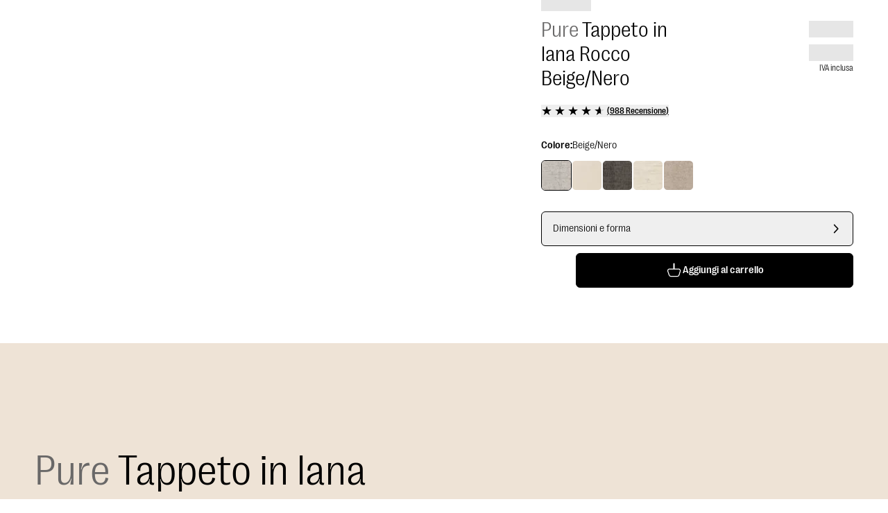

--- FILE ---
content_type: text/html; charset=utf-8
request_url: https://www.benuta.it/tappeto-di-lana-rocco-beige-nero-60005846-45101.html
body_size: 81228
content:
<!DOCTYPE html><html id="tailwind-id" lang="it-IT"><head><meta charSet="utf-8" data-next-head=""/><meta name="viewport" content="width=device-width, initial-scale=1.0, maximum-scale=5.0" data-next-head=""/><title data-next-head="">Scopri Tappeto in lana Rocco Beige/Nero in diverse dimensioni</title><meta name="robots" content="index,follow" data-next-head=""/><meta name="description" content="Tappeto in lana Rocco Beige/Nero per Camera da letto, Soggiorno ✓ Spedizione Veloce ►Acquista Ora!" data-next-head=""/><link rel="alternate" hrefLang="de-DE" href="https://www.benuta.de/wollteppich-rocco-beige-schwarz-60005846-45101.html" data-next-head=""/><link rel="alternate" hrefLang="de-AT" href="https://www.benuta.at/wollteppich-rocco-beige-schwarz-60005846-45101.html" data-next-head=""/><link rel="alternate" hrefLang="fr-FR" href="https://www.benuta.fr/tapis-de-laine-rocco-beige-noir-60005846-45101.html" data-next-head=""/><link rel="alternate" hrefLang="es-ES" href="https://www.benuta.es/alfombra-de-lana-rocco-beige-negro-60005846-45101.html" data-next-head=""/><link rel="alternate" hrefLang="it-IT" href="https://www.benuta.it/tappeto-di-lana-rocco-beige-nero-60005846-45101.html" data-next-head=""/><link rel="alternate" hrefLang="en-GB" href="https://www.benuta.co.uk/wool-rug-rocco-beige-black-60005846-45101.html" data-next-head=""/><link rel="alternate" hrefLang="en" href="https://www.benuta.eu/wool-rug-rocco-beige-black-60005846-45101.html" data-next-head=""/><link rel="alternate" hrefLang="de-CH" href="https://www.benuta.ch/de/wollteppich-rocco-beige-schwarz-60005846-45101.html" data-next-head=""/><link rel="alternate" hrefLang="fr-CH" href="https://www.benuta.ch/fr/tapis-de-laine-rocco-beige-noir-60005846-45101.html" data-next-head=""/><link rel="alternate" hrefLang="it-CH" href="https://www.benuta.ch/it/tappeto-di-lana-rocco-beige-nero-60005846-45101.html" data-next-head=""/><link rel="alternate" hrefLang="nl-NL" href="https://www.benuta.nl/wollen-vloerkleed-rocco-beige-zwart-60005846-45101.html" data-next-head=""/><link rel="alternate" hrefLang="pl-PL" href="https://www.benuta.pl/dywan-welniany-rocco-bezowo-czarny-60005846-45101.html" data-next-head=""/><link rel="alternate" hrefLang="sv-SE" href="https://www.benuta.se/ullmatta-rocco-beige-svart-60005846-45101.html" data-next-head=""/><link rel="alternate" hrefLang="da-DK" href="https://www.benuta.dk/uldtaeppe-rocco-beige-sort-60005846-45101.html" data-next-head=""/><link rel="alternate" hrefLang="cs-CZ" href="https://www.benuta.cz/vln-n-koberec-rocco-be-ova-erna-60005846-45101.html" data-next-head=""/><link rel="alternate" hrefLang="pt-PT" href="https://www.benuta.pt/tapete-de-l-rocco-bege-preto-60005846-45101.html" data-next-head=""/><link rel="alternate" hrefLang="fi-FI" href="https://www.benuta.fi/villa-matto-rocco-beige-musta-60005846-45101.html" data-next-head=""/><link rel="alternate" hrefLang="nn-NO" href="https://www.benuta.no/ullteppe-rocco-beige-svart-60005846-45101.html" data-next-head=""/><meta name="twitter:card" content="summary_large_image" data-next-head=""/><meta name="twitter:site" content="@benuta" data-next-head=""/><meta name="twitter:creator" content="@benuta" data-next-head=""/><meta property="og:title" content="Scopri Tappeto in lana Rocco Beige/Nero in diverse dimensioni" data-next-head=""/><meta property="og:description" content="Tappeto in lana Rocco Beige/Nero per Camera da letto, Soggiorno ✓ Spedizione Veloce ►Acquista Ora!" data-next-head=""/><meta property="og:url" content="https://www.benuta.it/tappeto-di-lana-rocco-beige-nero-60005846-45101.html" data-next-head=""/><meta property="og:type" content="website" data-next-head=""/><meta property="og:image" content="https://b2b.benuta.com/media/catalog/product/6/0/60005846_45101_1_2557_1.jpg?quality=73&amp;bg-color=255,255,255&amp;fit=bounds&amp;height=&amp;width=?width=1200&amp;amp;quality=70" data-next-head=""/><meta property="og:image:alt" content="Tappeto in lana Rocco Beige/Nero per Camera da letto, Soggiorno ✓ Spedizione Veloce ►Acquista Ora!" data-next-head=""/><meta property="og:image:type" content="image/jpg" data-next-head=""/><link rel="canonical" href="https://www.benuta.it/tappeto-di-lana-rocco-beige-nero-60005846-45101.html" data-next-head=""/><link rel="preconnect" href="https://www.googletagmanager.com" crossorigin="anonymous"/><link rel="preconnect" href="https://app.usercentrics.eu" crossorigin="anonymous"/><link rel="preconnect" href="https://api.usercentrics.eu" crossorigin="anonymous"/><link rel="preconnect" href="//ww49g3txrf.kameleoon.io"/><link rel="preload" href="//web.cmp.usercentrics.eu/ui/loader.js" as="script"/><link rel="preload" href="//privacy-proxy.usercentrics.eu/latest/uc-block.bundle.js" as="script" crossorigin="anonymous"/><link rel="apple-touch-icon" sizes="180x180" href="/apple-touch-icon.png"/><link rel="icon" type="image/png" sizes="32x32" href="/favicon-32x32.png"/><link rel="icon" type="image/png" sizes="16x16" href="/favicon-16x16.png"/><meta name="theme-color" content="#ffffff"/><link rel="preload" href="/_next/static/media/3f544ab9dcef3b8b-s.p.woff2" as="font" type="font/woff2" crossorigin="anonymous" data-next-font="size-adjust"/><link rel="preload" href="/_next/static/media/6608bc98de0d43c4-s.p.woff2" as="font" type="font/woff2" crossorigin="anonymous" data-next-font="size-adjust"/><link rel="preload" href="/_next/static/css/9bc1ffd3896e0178.css?dpl=dpl_Fh4ZGzuXJvKUCqHAo4QbFWJxEyRm" as="style"/><link rel="preload" href="/_next/static/css/30ed0e4cd604b851.css?dpl=dpl_Fh4ZGzuXJvKUCqHAo4QbFWJxEyRm" as="style"/><link rel="preload" href="/_next/static/css/268f0771424d4884.css?dpl=dpl_Fh4ZGzuXJvKUCqHAo4QbFWJxEyRm" as="style"/><link rel="preload" href="/_next/static/css/0169b51ee0dddb08.css?dpl=dpl_Fh4ZGzuXJvKUCqHAo4QbFWJxEyRm" as="style"/><link rel="preload" href="/_next/static/css/b259a27d1e9c137e.css?dpl=dpl_Fh4ZGzuXJvKUCqHAo4QbFWJxEyRm" as="style"/><link rel="preload" href="/_next/static/css/485193d21113adc2.css?dpl=dpl_Fh4ZGzuXJvKUCqHAo4QbFWJxEyRm" as="style"/><link rel="preload" href="/_next/static/css/678dc59120612dd8.css?dpl=dpl_Fh4ZGzuXJvKUCqHAo4QbFWJxEyRm" as="style"/><link rel="preload" as="image" imageSrcSet="https://dam.benuta.com/transform/646fbafc-9675-48bb-8801-481ef5e57f70/Rocco?io=transform:scale,width:16&amp;quality=70&amp;format=webp 16w, https://dam.benuta.com/transform/646fbafc-9675-48bb-8801-481ef5e57f70/Rocco?io=transform:scale,width:32&amp;quality=70&amp;format=webp 32w, https://dam.benuta.com/transform/646fbafc-9675-48bb-8801-481ef5e57f70/Rocco?io=transform:scale,width:48&amp;quality=70&amp;format=webp 48w, https://dam.benuta.com/transform/646fbafc-9675-48bb-8801-481ef5e57f70/Rocco?io=transform:scale,width:64&amp;quality=70&amp;format=webp 64w, https://dam.benuta.com/transform/646fbafc-9675-48bb-8801-481ef5e57f70/Rocco?io=transform:scale,width:96&amp;quality=70&amp;format=webp 96w, https://dam.benuta.com/transform/646fbafc-9675-48bb-8801-481ef5e57f70/Rocco?io=transform:scale,width:128&amp;quality=70&amp;format=webp 128w, https://dam.benuta.com/transform/646fbafc-9675-48bb-8801-481ef5e57f70/Rocco?io=transform:scale,width:256&amp;quality=70&amp;format=webp 256w, https://dam.benuta.com/transform/646fbafc-9675-48bb-8801-481ef5e57f70/Rocco?io=transform:scale,width:384&amp;quality=70&amp;format=webp 384w, https://dam.benuta.com/transform/646fbafc-9675-48bb-8801-481ef5e57f70/Rocco?io=transform:scale,width:640&amp;quality=70&amp;format=webp 640w, https://dam.benuta.com/transform/646fbafc-9675-48bb-8801-481ef5e57f70/Rocco?io=transform:scale,width:750&amp;quality=70&amp;format=webp 750w, https://dam.benuta.com/transform/646fbafc-9675-48bb-8801-481ef5e57f70/Rocco?io=transform:scale,width:1080&amp;quality=70&amp;format=webp 1080w, https://dam.benuta.com/transform/646fbafc-9675-48bb-8801-481ef5e57f70/Rocco?io=transform:scale,width:1200&amp;quality=70&amp;format=webp 1200w, https://dam.benuta.com/transform/646fbafc-9675-48bb-8801-481ef5e57f70/Rocco?io=transform:scale,width:1920&amp;quality=70&amp;format=webp 1920w, https://dam.benuta.com/transform/646fbafc-9675-48bb-8801-481ef5e57f70/Rocco?io=transform:scale,width:2048&amp;quality=70&amp;format=webp 2048w, https://dam.benuta.com/transform/646fbafc-9675-48bb-8801-481ef5e57f70/Rocco?io=transform:scale,width:3840&amp;quality=70&amp;format=webp 3840w" imageSizes="(max-width: 767px) 50vw, (max-width: 1023px) 100vw, 0vw" fetchPriority="high" data-next-head=""/><link rel="preload" as="image" imageSrcSet="https://dam.benuta.com/transform/2252fa97-85e0-4a75-a18e-39de1367187c/Rocco?io=transform:scale,width:16&amp;quality=70&amp;format=webp 16w, https://dam.benuta.com/transform/2252fa97-85e0-4a75-a18e-39de1367187c/Rocco?io=transform:scale,width:32&amp;quality=70&amp;format=webp 32w, https://dam.benuta.com/transform/2252fa97-85e0-4a75-a18e-39de1367187c/Rocco?io=transform:scale,width:48&amp;quality=70&amp;format=webp 48w, https://dam.benuta.com/transform/2252fa97-85e0-4a75-a18e-39de1367187c/Rocco?io=transform:scale,width:64&amp;quality=70&amp;format=webp 64w, https://dam.benuta.com/transform/2252fa97-85e0-4a75-a18e-39de1367187c/Rocco?io=transform:scale,width:96&amp;quality=70&amp;format=webp 96w, https://dam.benuta.com/transform/2252fa97-85e0-4a75-a18e-39de1367187c/Rocco?io=transform:scale,width:128&amp;quality=70&amp;format=webp 128w, https://dam.benuta.com/transform/2252fa97-85e0-4a75-a18e-39de1367187c/Rocco?io=transform:scale,width:256&amp;quality=70&amp;format=webp 256w, https://dam.benuta.com/transform/2252fa97-85e0-4a75-a18e-39de1367187c/Rocco?io=transform:scale,width:384&amp;quality=70&amp;format=webp 384w, https://dam.benuta.com/transform/2252fa97-85e0-4a75-a18e-39de1367187c/Rocco?io=transform:scale,width:640&amp;quality=70&amp;format=webp 640w, https://dam.benuta.com/transform/2252fa97-85e0-4a75-a18e-39de1367187c/Rocco?io=transform:scale,width:750&amp;quality=70&amp;format=webp 750w, https://dam.benuta.com/transform/2252fa97-85e0-4a75-a18e-39de1367187c/Rocco?io=transform:scale,width:1080&amp;quality=70&amp;format=webp 1080w, https://dam.benuta.com/transform/2252fa97-85e0-4a75-a18e-39de1367187c/Rocco?io=transform:scale,width:1200&amp;quality=70&amp;format=webp 1200w, https://dam.benuta.com/transform/2252fa97-85e0-4a75-a18e-39de1367187c/Rocco?io=transform:scale,width:1920&amp;quality=70&amp;format=webp 1920w, https://dam.benuta.com/transform/2252fa97-85e0-4a75-a18e-39de1367187c/Rocco?io=transform:scale,width:2048&amp;quality=70&amp;format=webp 2048w, https://dam.benuta.com/transform/2252fa97-85e0-4a75-a18e-39de1367187c/Rocco?io=transform:scale,width:3840&amp;quality=70&amp;format=webp 3840w" imageSizes="(max-width: 767px) 50vw, (max-width: 1023px) 100vw, 0vw" fetchPriority="high" data-next-head=""/><link rel="preload" as="image" imageSrcSet="https://dam.benuta.com/transform/646fbafc-9675-48bb-8801-481ef5e57f70/Rocco?io=transform:scale,width:16&amp;quality=70&amp;format=webp 16w, https://dam.benuta.com/transform/646fbafc-9675-48bb-8801-481ef5e57f70/Rocco?io=transform:scale,width:32&amp;quality=70&amp;format=webp 32w, https://dam.benuta.com/transform/646fbafc-9675-48bb-8801-481ef5e57f70/Rocco?io=transform:scale,width:48&amp;quality=70&amp;format=webp 48w, https://dam.benuta.com/transform/646fbafc-9675-48bb-8801-481ef5e57f70/Rocco?io=transform:scale,width:64&amp;quality=70&amp;format=webp 64w, https://dam.benuta.com/transform/646fbafc-9675-48bb-8801-481ef5e57f70/Rocco?io=transform:scale,width:96&amp;quality=70&amp;format=webp 96w, https://dam.benuta.com/transform/646fbafc-9675-48bb-8801-481ef5e57f70/Rocco?io=transform:scale,width:128&amp;quality=70&amp;format=webp 128w, https://dam.benuta.com/transform/646fbafc-9675-48bb-8801-481ef5e57f70/Rocco?io=transform:scale,width:256&amp;quality=70&amp;format=webp 256w, https://dam.benuta.com/transform/646fbafc-9675-48bb-8801-481ef5e57f70/Rocco?io=transform:scale,width:384&amp;quality=70&amp;format=webp 384w, https://dam.benuta.com/transform/646fbafc-9675-48bb-8801-481ef5e57f70/Rocco?io=transform:scale,width:640&amp;quality=70&amp;format=webp 640w, https://dam.benuta.com/transform/646fbafc-9675-48bb-8801-481ef5e57f70/Rocco?io=transform:scale,width:750&amp;quality=70&amp;format=webp 750w, https://dam.benuta.com/transform/646fbafc-9675-48bb-8801-481ef5e57f70/Rocco?io=transform:scale,width:1080&amp;quality=70&amp;format=webp 1080w, https://dam.benuta.com/transform/646fbafc-9675-48bb-8801-481ef5e57f70/Rocco?io=transform:scale,width:1200&amp;quality=70&amp;format=webp 1200w, https://dam.benuta.com/transform/646fbafc-9675-48bb-8801-481ef5e57f70/Rocco?io=transform:scale,width:1920&amp;quality=70&amp;format=webp 1920w, https://dam.benuta.com/transform/646fbafc-9675-48bb-8801-481ef5e57f70/Rocco?io=transform:scale,width:2048&amp;quality=70&amp;format=webp 2048w, https://dam.benuta.com/transform/646fbafc-9675-48bb-8801-481ef5e57f70/Rocco?io=transform:scale,width:3840&amp;quality=70&amp;format=webp 3840w" imageSizes="(min-width: 1024px) 50vw, 0vw" fetchPriority="high" data-next-head=""/><style type="text/css">.fresnel-container{margin:0;padding:0;}
@media not all and (min-width:0px) and (max-width:449.98px){.fresnel-at-xxs{display:none!important;}}
@media not all and (min-width:450px) and (max-width:599.98px){.fresnel-at-xs{display:none!important;}}
@media not all and (min-width:600px) and (max-width:767.98px){.fresnel-at-sm{display:none!important;}}
@media not all and (min-width:768px) and (max-width:1023.98px){.fresnel-at-md{display:none!important;}}
@media not all and (min-width:1024px) and (max-width:1199.98px){.fresnel-at-lg{display:none!important;}}
@media not all and (min-width:1200px) and (max-width:1439.98px){.fresnel-at-lgx{display:none!important;}}
@media not all and (min-width:1440px) and (max-width:1919.98px){.fresnel-at-xl{display:none!important;}}
@media not all and (min-width:1920px) and (max-width:2559.98px){.fresnel-at-2xl{display:none!important;}}
@media not all and (min-width:2560px) and (max-width:3839.98px){.fresnel-at-2k{display:none!important;}}
@media not all and (min-width:3840px){.fresnel-at-4k{display:none!important;}}
@media not all and (max-width:449.98px){.fresnel-lessThan-xs{display:none!important;}}
@media not all and (max-width:599.98px){.fresnel-lessThan-sm{display:none!important;}}
@media not all and (max-width:767.98px){.fresnel-lessThan-md{display:none!important;}}
@media not all and (max-width:1023.98px){.fresnel-lessThan-lg{display:none!important;}}
@media not all and (max-width:1199.98px){.fresnel-lessThan-lgx{display:none!important;}}
@media not all and (max-width:1439.98px){.fresnel-lessThan-xl{display:none!important;}}
@media not all and (max-width:1919.98px){.fresnel-lessThan-2xl{display:none!important;}}
@media not all and (max-width:2559.98px){.fresnel-lessThan-2k{display:none!important;}}
@media not all and (max-width:3839.98px){.fresnel-lessThan-4k{display:none!important;}}
@media not all and (min-width:450px){.fresnel-greaterThan-xxs{display:none!important;}}
@media not all and (min-width:600px){.fresnel-greaterThan-xs{display:none!important;}}
@media not all and (min-width:768px){.fresnel-greaterThan-sm{display:none!important;}}
@media not all and (min-width:1024px){.fresnel-greaterThan-md{display:none!important;}}
@media not all and (min-width:1200px){.fresnel-greaterThan-lg{display:none!important;}}
@media not all and (min-width:1440px){.fresnel-greaterThan-lgx{display:none!important;}}
@media not all and (min-width:1920px){.fresnel-greaterThan-xl{display:none!important;}}
@media not all and (min-width:2560px){.fresnel-greaterThan-2xl{display:none!important;}}
@media not all and (min-width:3840px){.fresnel-greaterThan-2k{display:none!important;}}
@media not all and (min-width:0px){.fresnel-greaterThanOrEqual-xxs{display:none!important;}}
@media not all and (min-width:450px){.fresnel-greaterThanOrEqual-xs{display:none!important;}}
@media not all and (min-width:600px){.fresnel-greaterThanOrEqual-sm{display:none!important;}}
@media not all and (min-width:768px){.fresnel-greaterThanOrEqual-md{display:none!important;}}
@media not all and (min-width:1024px){.fresnel-greaterThanOrEqual-lg{display:none!important;}}
@media not all and (min-width:1200px){.fresnel-greaterThanOrEqual-lgx{display:none!important;}}
@media not all and (min-width:1440px){.fresnel-greaterThanOrEqual-xl{display:none!important;}}
@media not all and (min-width:1920px){.fresnel-greaterThanOrEqual-2xl{display:none!important;}}
@media not all and (min-width:2560px){.fresnel-greaterThanOrEqual-2k{display:none!important;}}
@media not all and (min-width:3840px){.fresnel-greaterThanOrEqual-4k{display:none!important;}}
@media not all and (min-width:0px) and (max-width:449.98px){.fresnel-between-xxs-xs{display:none!important;}}
@media not all and (min-width:0px) and (max-width:599.98px){.fresnel-between-xxs-sm{display:none!important;}}
@media not all and (min-width:0px) and (max-width:767.98px){.fresnel-between-xxs-md{display:none!important;}}
@media not all and (min-width:0px) and (max-width:1023.98px){.fresnel-between-xxs-lg{display:none!important;}}
@media not all and (min-width:0px) and (max-width:1199.98px){.fresnel-between-xxs-lgx{display:none!important;}}
@media not all and (min-width:0px) and (max-width:1439.98px){.fresnel-between-xxs-xl{display:none!important;}}
@media not all and (min-width:0px) and (max-width:1919.98px){.fresnel-between-xxs-2xl{display:none!important;}}
@media not all and (min-width:0px) and (max-width:2559.98px){.fresnel-between-xxs-2k{display:none!important;}}
@media not all and (min-width:0px) and (max-width:3839.98px){.fresnel-between-xxs-4k{display:none!important;}}
@media not all and (min-width:450px) and (max-width:599.98px){.fresnel-between-xs-sm{display:none!important;}}
@media not all and (min-width:450px) and (max-width:767.98px){.fresnel-between-xs-md{display:none!important;}}
@media not all and (min-width:450px) and (max-width:1023.98px){.fresnel-between-xs-lg{display:none!important;}}
@media not all and (min-width:450px) and (max-width:1199.98px){.fresnel-between-xs-lgx{display:none!important;}}
@media not all and (min-width:450px) and (max-width:1439.98px){.fresnel-between-xs-xl{display:none!important;}}
@media not all and (min-width:450px) and (max-width:1919.98px){.fresnel-between-xs-2xl{display:none!important;}}
@media not all and (min-width:450px) and (max-width:2559.98px){.fresnel-between-xs-2k{display:none!important;}}
@media not all and (min-width:450px) and (max-width:3839.98px){.fresnel-between-xs-4k{display:none!important;}}
@media not all and (min-width:600px) and (max-width:767.98px){.fresnel-between-sm-md{display:none!important;}}
@media not all and (min-width:600px) and (max-width:1023.98px){.fresnel-between-sm-lg{display:none!important;}}
@media not all and (min-width:600px) and (max-width:1199.98px){.fresnel-between-sm-lgx{display:none!important;}}
@media not all and (min-width:600px) and (max-width:1439.98px){.fresnel-between-sm-xl{display:none!important;}}
@media not all and (min-width:600px) and (max-width:1919.98px){.fresnel-between-sm-2xl{display:none!important;}}
@media not all and (min-width:600px) and (max-width:2559.98px){.fresnel-between-sm-2k{display:none!important;}}
@media not all and (min-width:600px) and (max-width:3839.98px){.fresnel-between-sm-4k{display:none!important;}}
@media not all and (min-width:768px) and (max-width:1023.98px){.fresnel-between-md-lg{display:none!important;}}
@media not all and (min-width:768px) and (max-width:1199.98px){.fresnel-between-md-lgx{display:none!important;}}
@media not all and (min-width:768px) and (max-width:1439.98px){.fresnel-between-md-xl{display:none!important;}}
@media not all and (min-width:768px) and (max-width:1919.98px){.fresnel-between-md-2xl{display:none!important;}}
@media not all and (min-width:768px) and (max-width:2559.98px){.fresnel-between-md-2k{display:none!important;}}
@media not all and (min-width:768px) and (max-width:3839.98px){.fresnel-between-md-4k{display:none!important;}}
@media not all and (min-width:1024px) and (max-width:1199.98px){.fresnel-between-lg-lgx{display:none!important;}}
@media not all and (min-width:1024px) and (max-width:1439.98px){.fresnel-between-lg-xl{display:none!important;}}
@media not all and (min-width:1024px) and (max-width:1919.98px){.fresnel-between-lg-2xl{display:none!important;}}
@media not all and (min-width:1024px) and (max-width:2559.98px){.fresnel-between-lg-2k{display:none!important;}}
@media not all and (min-width:1024px) and (max-width:3839.98px){.fresnel-between-lg-4k{display:none!important;}}
@media not all and (min-width:1200px) and (max-width:1439.98px){.fresnel-between-lgx-xl{display:none!important;}}
@media not all and (min-width:1200px) and (max-width:1919.98px){.fresnel-between-lgx-2xl{display:none!important;}}
@media not all and (min-width:1200px) and (max-width:2559.98px){.fresnel-between-lgx-2k{display:none!important;}}
@media not all and (min-width:1200px) and (max-width:3839.98px){.fresnel-between-lgx-4k{display:none!important;}}
@media not all and (min-width:1440px) and (max-width:1919.98px){.fresnel-between-xl-2xl{display:none!important;}}
@media not all and (min-width:1440px) and (max-width:2559.98px){.fresnel-between-xl-2k{display:none!important;}}
@media not all and (min-width:1440px) and (max-width:3839.98px){.fresnel-between-xl-4k{display:none!important;}}
@media not all and (min-width:1920px) and (max-width:2559.98px){.fresnel-between-2xl-2k{display:none!important;}}
@media not all and (min-width:1920px) and (max-width:3839.98px){.fresnel-between-2xl-4k{display:none!important;}}
@media not all and (min-width:2560px) and (max-width:3839.98px){.fresnel-between-2k-4k{display:none!important;}}</style><script id="usc-consent" data-nscript="beforeInteractive">
  window.dataLayer = window.dataLayer || [];
  function gtag() {
      dataLayer.push(arguments);
  }
  gtag("consent", "default", {
      ad_user_data: "denied",
      ad_personalization: "denied",
      ad_storage: "denied",
      analytics_storage: "denied",
      wait_for_update: 2000
  });
  gtag("set", "ads_data_redaction", true);
</script><script id="hyros" type="text/plain" data-usercentrics="Hyros" data-nscript="beforeInteractive">
  var head = document.head;
  var script = document.createElement('script');
  script.type = 'text/javascript';
  script.src = "https://b2c.benuta.it/v1/lst/universal-script?ph=635a81707cd771453575a9d910cfa515ad7256e041c2638f5d1cb21fa6901804&tag=!shopit&ref_url=" + encodeURI(document.URL);
  head.appendChild(script);
</script><link rel="stylesheet" href="/_next/static/css/9bc1ffd3896e0178.css?dpl=dpl_Fh4ZGzuXJvKUCqHAo4QbFWJxEyRm" data-n-g=""/><link rel="stylesheet" href="/_next/static/css/30ed0e4cd604b851.css?dpl=dpl_Fh4ZGzuXJvKUCqHAo4QbFWJxEyRm" data-n-g=""/><link rel="stylesheet" href="/_next/static/css/268f0771424d4884.css?dpl=dpl_Fh4ZGzuXJvKUCqHAo4QbFWJxEyRm" data-n-g=""/><link rel="stylesheet" href="/_next/static/css/0169b51ee0dddb08.css?dpl=dpl_Fh4ZGzuXJvKUCqHAo4QbFWJxEyRm" data-n-g=""/><link rel="stylesheet" href="/_next/static/css/b259a27d1e9c137e.css?dpl=dpl_Fh4ZGzuXJvKUCqHAo4QbFWJxEyRm" data-n-p=""/><link rel="stylesheet" href="/_next/static/css/485193d21113adc2.css?dpl=dpl_Fh4ZGzuXJvKUCqHAo4QbFWJxEyRm" data-n-p=""/><link rel="stylesheet" href="/_next/static/css/678dc59120612dd8.css?dpl=dpl_Fh4ZGzuXJvKUCqHAo4QbFWJxEyRm"/><noscript data-n-css=""></noscript><script defer="" noModule="" src="/_next/static/chunks/polyfills-42372ed130431b0a.js?dpl=dpl_Fh4ZGzuXJvKUCqHAo4QbFWJxEyRm"></script><script defer="" src="/_next/static/chunks/821.9f649cf7a440f90d.js?dpl=dpl_Fh4ZGzuXJvKUCqHAo4QbFWJxEyRm"></script><script defer="" src="/_next/static/chunks/lib-1e225d06.9b3952442208bc13.js?dpl=dpl_Fh4ZGzuXJvKUCqHAo4QbFWJxEyRm"></script><script defer="" src="/_next/static/chunks/2434.000ff74b19f75174.js?dpl=dpl_Fh4ZGzuXJvKUCqHAo4QbFWJxEyRm"></script><script src="/_next/static/chunks/webpack-a5efda3e35a72d06.js?dpl=dpl_Fh4ZGzuXJvKUCqHAo4QbFWJxEyRm" defer=""></script><script src="/_next/static/chunks/react-vendor-36598b9c-7a5d985381d4196c.js?dpl=dpl_Fh4ZGzuXJvKUCqHAo4QbFWJxEyRm" defer=""></script><script src="/_next/static/chunks/react-vendor-8cbd2506-93bce21030f65715.js?dpl=dpl_Fh4ZGzuXJvKUCqHAo4QbFWJxEyRm" defer=""></script><script src="/_next/static/chunks/lib-63f607d7-29bb36950908b2f0.js?dpl=dpl_Fh4ZGzuXJvKUCqHAo4QbFWJxEyRm" defer=""></script><script src="/_next/static/chunks/lib-3d479d9e-b21d0f0bf8cb8b96.js?dpl=dpl_Fh4ZGzuXJvKUCqHAo4QbFWJxEyRm" defer=""></script><script src="/_next/static/chunks/9270-68f68d1b60e005d4.js?dpl=dpl_Fh4ZGzuXJvKUCqHAo4QbFWJxEyRm" defer=""></script><script src="/_next/static/chunks/7775-86025d2c57965649.js?dpl=dpl_Fh4ZGzuXJvKUCqHAo4QbFWJxEyRm" defer=""></script><script src="/_next/static/chunks/main-283f612a2c8371f9.js?dpl=dpl_Fh4ZGzuXJvKUCqHAo4QbFWJxEyRm" defer=""></script><script src="/_next/static/chunks/google-maps-checkout-88c22c8f57900ee5.js?dpl=dpl_Fh4ZGzuXJvKUCqHAo4QbFWJxEyRm" defer=""></script><script src="/_next/static/chunks/tanstack-query-core-ee2f4191034c384a.js?dpl=dpl_Fh4ZGzuXJvKUCqHAo4QbFWJxEyRm" defer=""></script><script src="/_next/static/chunks/swiper-fc104530-c08b4114d956abb8.js?dpl=dpl_Fh4ZGzuXJvKUCqHAo4QbFWJxEyRm" defer=""></script><script src="/_next/static/chunks/swiper-6391b56b-cb9587ce643b54f7.js?dpl=dpl_Fh4ZGzuXJvKUCqHAo4QbFWJxEyRm" defer=""></script><script src="/_next/static/chunks/lib-cc53b370-9f02153cb1faf0a4.js?dpl=dpl_Fh4ZGzuXJvKUCqHAo4QbFWJxEyRm" defer=""></script><script src="/_next/static/chunks/lib-1d1ce337-819fef44cf463984.js?dpl=dpl_Fh4ZGzuXJvKUCqHAo4QbFWJxEyRm" defer=""></script><script src="/_next/static/chunks/lib-64e18f15-e15adb956157f936.js?dpl=dpl_Fh4ZGzuXJvKUCqHAo4QbFWJxEyRm" defer=""></script><script src="/_next/static/chunks/lib-82b3f812-d493e697da18bb27.js?dpl=dpl_Fh4ZGzuXJvKUCqHAo4QbFWJxEyRm" defer=""></script><script src="/_next/static/chunks/lib-c03ad364-e130da69de37e85f.js?dpl=dpl_Fh4ZGzuXJvKUCqHAo4QbFWJxEyRm" defer=""></script><script src="/_next/static/chunks/lib-b0569cf3-70489d73d81a5180.js?dpl=dpl_Fh4ZGzuXJvKUCqHAo4QbFWJxEyRm" defer=""></script><script src="/_next/static/chunks/lib-4fc2fd96-c2a657e807db7426.js?dpl=dpl_Fh4ZGzuXJvKUCqHAo4QbFWJxEyRm" defer=""></script><script src="/_next/static/chunks/lib-ba90d38a-afd0747a497533f2.js?dpl=dpl_Fh4ZGzuXJvKUCqHAo4QbFWJxEyRm" defer=""></script><script src="/_next/static/chunks/lib-fb6a22c0-aa1607f3c5f8299b.js?dpl=dpl_Fh4ZGzuXJvKUCqHAo4QbFWJxEyRm" defer=""></script><script src="/_next/static/chunks/lib-2ce2014e-2ff2a17c900e1998.js?dpl=dpl_Fh4ZGzuXJvKUCqHAo4QbFWJxEyRm" defer=""></script><script src="/_next/static/chunks/lib-e96c82b4-2da558aac004612a.js?dpl=dpl_Fh4ZGzuXJvKUCqHAo4QbFWJxEyRm" defer=""></script><script src="/_next/static/chunks/lib-84b0c589-b90038ebca87824c.js?dpl=dpl_Fh4ZGzuXJvKUCqHAo4QbFWJxEyRm" defer=""></script><script src="/_next/static/chunks/lib-e87f78d5-2b0d4ae86bc168db.js?dpl=dpl_Fh4ZGzuXJvKUCqHAo4QbFWJxEyRm" defer=""></script><script src="/_next/static/chunks/lib-99e54324-85bd6cd2602cffaf.js?dpl=dpl_Fh4ZGzuXJvKUCqHAo4QbFWJxEyRm" defer=""></script><script src="/_next/static/chunks/7070-838dbe39958022ee.js?dpl=dpl_Fh4ZGzuXJvKUCqHAo4QbFWJxEyRm" defer=""></script><script src="/_next/static/chunks/4787-7fa136e4e286ac33.js?dpl=dpl_Fh4ZGzuXJvKUCqHAo4QbFWJxEyRm" defer=""></script><script src="/_next/static/chunks/5822-2e0860b1327a51fd.js?dpl=dpl_Fh4ZGzuXJvKUCqHAo4QbFWJxEyRm" defer=""></script><script src="/_next/static/chunks/4212-6d060a6a5ddb441f.js?dpl=dpl_Fh4ZGzuXJvKUCqHAo4QbFWJxEyRm" defer=""></script><script src="/_next/static/chunks/7964-c368cc7bb243154b.js?dpl=dpl_Fh4ZGzuXJvKUCqHAo4QbFWJxEyRm" defer=""></script><script src="/_next/static/chunks/3721-e6da07ce6deea1b1.js?dpl=dpl_Fh4ZGzuXJvKUCqHAo4QbFWJxEyRm" defer=""></script><script src="/_next/static/chunks/8007-06578df2e0bb89e2.js?dpl=dpl_Fh4ZGzuXJvKUCqHAo4QbFWJxEyRm" defer=""></script><script src="/_next/static/chunks/7665-6c62e041e8e421d0.js?dpl=dpl_Fh4ZGzuXJvKUCqHAo4QbFWJxEyRm" defer=""></script><script src="/_next/static/chunks/6814-b5ed75fa58b81373.js?dpl=dpl_Fh4ZGzuXJvKUCqHAo4QbFWJxEyRm" defer=""></script><script src="/_next/static/chunks/4745-9544eef5d5a9055a.js?dpl=dpl_Fh4ZGzuXJvKUCqHAo4QbFWJxEyRm" defer=""></script><script src="/_next/static/chunks/pages/_app-6744b11c8a1b9f2a.js?dpl=dpl_Fh4ZGzuXJvKUCqHAo4QbFWJxEyRm" defer=""></script><script src="/_next/static/chunks/ui-libs-8d56c7ce-2a82df8644a0fc37.js?dpl=dpl_Fh4ZGzuXJvKUCqHAo4QbFWJxEyRm" defer=""></script><script src="/_next/static/chunks/ui-libs-ab4c932a-faac6b9a744a8374.js?dpl=dpl_Fh4ZGzuXJvKUCqHAo4QbFWJxEyRm" defer=""></script><script src="/_next/static/chunks/ui-libs-51b4101d-91ab452940a80094.js?dpl=dpl_Fh4ZGzuXJvKUCqHAo4QbFWJxEyRm" defer=""></script><script src="/_next/static/chunks/ui-libs-2262e9b8-f8aaa8ddee4bfddb.js?dpl=dpl_Fh4ZGzuXJvKUCqHAo4QbFWJxEyRm" defer=""></script><script src="/_next/static/chunks/lib-7d5d51d3-42bdcb7c1caefd22.js?dpl=dpl_Fh4ZGzuXJvKUCqHAo4QbFWJxEyRm" defer=""></script><script src="/_next/static/chunks/lib-1dec763a-eabf4cbffd54a8a7.js?dpl=dpl_Fh4ZGzuXJvKUCqHAo4QbFWJxEyRm" defer=""></script><script src="/_next/static/chunks/lib-4fe52d5d-c9ba72f348233b0c.js?dpl=dpl_Fh4ZGzuXJvKUCqHAo4QbFWJxEyRm" defer=""></script><script src="/_next/static/chunks/lib-12506abe-4d13b3deeb0d5d41.js?dpl=dpl_Fh4ZGzuXJvKUCqHAo4QbFWJxEyRm" defer=""></script><script src="/_next/static/chunks/lib-f631fa2c-c3f50c4977e6d2c7.js?dpl=dpl_Fh4ZGzuXJvKUCqHAo4QbFWJxEyRm" defer=""></script><script src="/_next/static/chunks/lib-b6f8c0ec-c21ba3bc3eee9efe.js?dpl=dpl_Fh4ZGzuXJvKUCqHAo4QbFWJxEyRm" defer=""></script><script src="/_next/static/chunks/lib-7b7ca475-acb8b5dbc477ef3a.js?dpl=dpl_Fh4ZGzuXJvKUCqHAo4QbFWJxEyRm" defer=""></script><script src="/_next/static/chunks/lib-eceb7e7e-17b8f8bea443dbfe.js?dpl=dpl_Fh4ZGzuXJvKUCqHAo4QbFWJxEyRm" defer=""></script><script src="/_next/static/chunks/lib-492c1ee6-28b4b816fef5e579.js?dpl=dpl_Fh4ZGzuXJvKUCqHAo4QbFWJxEyRm" defer=""></script><script src="/_next/static/chunks/lib-c7abc67e-f1fba1d20b7b7b2b.js?dpl=dpl_Fh4ZGzuXJvKUCqHAo4QbFWJxEyRm" defer=""></script><script src="/_next/static/chunks/lib-2df2b43d-38f52f560c66a908.js?dpl=dpl_Fh4ZGzuXJvKUCqHAo4QbFWJxEyRm" defer=""></script><script src="/_next/static/chunks/lib-f334c630-d08792568381e42d.js?dpl=dpl_Fh4ZGzuXJvKUCqHAo4QbFWJxEyRm" defer=""></script><script src="/_next/static/chunks/lib-e54f77ca-9ee148e2375e28b0.js?dpl=dpl_Fh4ZGzuXJvKUCqHAo4QbFWJxEyRm" defer=""></script><script src="/_next/static/chunks/lib-8951025b-e71eb4972a9b867b.js?dpl=dpl_Fh4ZGzuXJvKUCqHAo4QbFWJxEyRm" defer=""></script><script src="/_next/static/chunks/lib-88eff792-a4668487c63b255a.js?dpl=dpl_Fh4ZGzuXJvKUCqHAo4QbFWJxEyRm" defer=""></script><script src="/_next/static/chunks/lib-4b17064d-5f7a1dfac7721830.js?dpl=dpl_Fh4ZGzuXJvKUCqHAo4QbFWJxEyRm" defer=""></script><script src="/_next/static/chunks/commons-24ef3e52-47a9a68320d1ad32.js?dpl=dpl_Fh4ZGzuXJvKUCqHAo4QbFWJxEyRm" defer=""></script><script src="/_next/static/chunks/commons-eff57e0a-6b7e8716d7d74de9.js?dpl=dpl_Fh4ZGzuXJvKUCqHAo4QbFWJxEyRm" defer=""></script><script src="/_next/static/chunks/commons-66eb21af-3337c37b19531581.js?dpl=dpl_Fh4ZGzuXJvKUCqHAo4QbFWJxEyRm" defer=""></script><script src="/_next/static/chunks/commons-c79341c7-4e25e3a20b415ea2.js?dpl=dpl_Fh4ZGzuXJvKUCqHAo4QbFWJxEyRm" defer=""></script><script src="/_next/static/chunks/commons-bbeed740-b90c012b0264007d.js?dpl=dpl_Fh4ZGzuXJvKUCqHAo4QbFWJxEyRm" defer=""></script><script src="/_next/static/chunks/commons-51be627a-a639b0d051358b0d.js?dpl=dpl_Fh4ZGzuXJvKUCqHAo4QbFWJxEyRm" defer=""></script><script src="/_next/static/chunks/commons-0b986467-ac2e6838013bc1a6.js?dpl=dpl_Fh4ZGzuXJvKUCqHAo4QbFWJxEyRm" defer=""></script><script src="/_next/static/chunks/commons-7e905434-be2bad6522a739a1.js?dpl=dpl_Fh4ZGzuXJvKUCqHAo4QbFWJxEyRm" defer=""></script><script src="/_next/static/chunks/commons-5904a590-456804cae2d01d75.js?dpl=dpl_Fh4ZGzuXJvKUCqHAo4QbFWJxEyRm" defer=""></script><script src="/_next/static/chunks/commons-5007a984-6472288c287cd5d4.js?dpl=dpl_Fh4ZGzuXJvKUCqHAo4QbFWJxEyRm" defer=""></script><script src="/_next/static/chunks/commons-95e00f6c-ee2002980118e0c1.js?dpl=dpl_Fh4ZGzuXJvKUCqHAo4QbFWJxEyRm" defer=""></script><script src="/_next/static/chunks/commons-adbd71cf-9198a2ba2eaff813.js?dpl=dpl_Fh4ZGzuXJvKUCqHAo4QbFWJxEyRm" defer=""></script><script src="/_next/static/chunks/commons-f1fa65ca-1b028f6a3da3f2a2.js?dpl=dpl_Fh4ZGzuXJvKUCqHAo4QbFWJxEyRm" defer=""></script><script src="/_next/static/chunks/commons-e6c8bb08-6ff9281b539153af.js?dpl=dpl_Fh4ZGzuXJvKUCqHAo4QbFWJxEyRm" defer=""></script><script src="/_next/static/chunks/commons-7c149f89-96b549ab920a981b.js?dpl=dpl_Fh4ZGzuXJvKUCqHAo4QbFWJxEyRm" defer=""></script><script src="/_next/static/chunks/commons-7094cc57-574abad8cbba22a2.js?dpl=dpl_Fh4ZGzuXJvKUCqHAo4QbFWJxEyRm" defer=""></script><script src="/_next/static/chunks/commons-08d19a26-14fdc98971935763.js?dpl=dpl_Fh4ZGzuXJvKUCqHAo4QbFWJxEyRm" defer=""></script><script src="/_next/static/chunks/commons-55860998-2864a59ac66fdef3.js?dpl=dpl_Fh4ZGzuXJvKUCqHAo4QbFWJxEyRm" defer=""></script><script src="/_next/static/chunks/commons-c0d6a49e-e57a56cfb67ea5f6.js?dpl=dpl_Fh4ZGzuXJvKUCqHAo4QbFWJxEyRm" defer=""></script><script src="/_next/static/chunks/commons-bc050c32-9ad5ff936e3f1138.js?dpl=dpl_Fh4ZGzuXJvKUCqHAo4QbFWJxEyRm" defer=""></script><script src="/_next/static/chunks/commons-b49fab05-c496c2a4ca3fa671.js?dpl=dpl_Fh4ZGzuXJvKUCqHAo4QbFWJxEyRm" defer=""></script><script src="/_next/static/chunks/commons-fa70753b-302629d1a291f0dc.js?dpl=dpl_Fh4ZGzuXJvKUCqHAo4QbFWJxEyRm" defer=""></script><script src="/_next/static/chunks/commons-8cbd2506-e77f73beb5d2856e.js?dpl=dpl_Fh4ZGzuXJvKUCqHAo4QbFWJxEyRm" defer=""></script><script src="/_next/static/chunks/commons-eb2fbf4c-794945bde47a45b8.js?dpl=dpl_Fh4ZGzuXJvKUCqHAo4QbFWJxEyRm" defer=""></script><script src="/_next/static/chunks/commons-377fed06-e83e3a8a25dddb09.js?dpl=dpl_Fh4ZGzuXJvKUCqHAo4QbFWJxEyRm" defer=""></script><script src="/_next/static/chunks/commons-801cc859-9d2cad553dfd539f.js?dpl=dpl_Fh4ZGzuXJvKUCqHAo4QbFWJxEyRm" defer=""></script><script src="/_next/static/chunks/commons-28078580-b3a69e4ad895a1b9.js?dpl=dpl_Fh4ZGzuXJvKUCqHAo4QbFWJxEyRm" defer=""></script><script src="/_next/static/chunks/commons-f5ee3ce1-bc3fc3e85923a3dc.js?dpl=dpl_Fh4ZGzuXJvKUCqHAo4QbFWJxEyRm" defer=""></script><script src="/_next/static/chunks/commons-5419a19e-96c1f6f94f6887ac.js?dpl=dpl_Fh4ZGzuXJvKUCqHAo4QbFWJxEyRm" defer=""></script><script src="/_next/static/chunks/pages/%5B...slug%5D-1f9854fa1b56515a.js?dpl=dpl_Fh4ZGzuXJvKUCqHAo4QbFWJxEyRm" defer=""></script><script src="/_next/static/qDFWZX9LprsAKfsVt4fMh/_buildManifest.js?dpl=dpl_Fh4ZGzuXJvKUCqHAo4QbFWJxEyRm" defer=""></script><script src="/_next/static/qDFWZX9LprsAKfsVt4fMh/_ssgManifest.js?dpl=dpl_Fh4ZGzuXJvKUCqHAo4QbFWJxEyRm" defer=""></script></head><body class="!mr-0 min-h-screen scroll-smooth "><link rel="preload" as="image" imageSrcSet="https://dam.benuta.com/transform/646fbafc-9675-48bb-8801-481ef5e57f70/Rocco?io=transform:scale,width:16&amp;quality=70&amp;format=webp 16w, https://dam.benuta.com/transform/646fbafc-9675-48bb-8801-481ef5e57f70/Rocco?io=transform:scale,width:32&amp;quality=70&amp;format=webp 32w, https://dam.benuta.com/transform/646fbafc-9675-48bb-8801-481ef5e57f70/Rocco?io=transform:scale,width:48&amp;quality=70&amp;format=webp 48w, https://dam.benuta.com/transform/646fbafc-9675-48bb-8801-481ef5e57f70/Rocco?io=transform:scale,width:64&amp;quality=70&amp;format=webp 64w, https://dam.benuta.com/transform/646fbafc-9675-48bb-8801-481ef5e57f70/Rocco?io=transform:scale,width:96&amp;quality=70&amp;format=webp 96w, https://dam.benuta.com/transform/646fbafc-9675-48bb-8801-481ef5e57f70/Rocco?io=transform:scale,width:128&amp;quality=70&amp;format=webp 128w, https://dam.benuta.com/transform/646fbafc-9675-48bb-8801-481ef5e57f70/Rocco?io=transform:scale,width:256&amp;quality=70&amp;format=webp 256w, https://dam.benuta.com/transform/646fbafc-9675-48bb-8801-481ef5e57f70/Rocco?io=transform:scale,width:384&amp;quality=70&amp;format=webp 384w, https://dam.benuta.com/transform/646fbafc-9675-48bb-8801-481ef5e57f70/Rocco?io=transform:scale,width:640&amp;quality=70&amp;format=webp 640w, https://dam.benuta.com/transform/646fbafc-9675-48bb-8801-481ef5e57f70/Rocco?io=transform:scale,width:750&amp;quality=70&amp;format=webp 750w, https://dam.benuta.com/transform/646fbafc-9675-48bb-8801-481ef5e57f70/Rocco?io=transform:scale,width:1080&amp;quality=70&amp;format=webp 1080w, https://dam.benuta.com/transform/646fbafc-9675-48bb-8801-481ef5e57f70/Rocco?io=transform:scale,width:1200&amp;quality=70&amp;format=webp 1200w, https://dam.benuta.com/transform/646fbafc-9675-48bb-8801-481ef5e57f70/Rocco?io=transform:scale,width:1920&amp;quality=70&amp;format=webp 1920w, https://dam.benuta.com/transform/646fbafc-9675-48bb-8801-481ef5e57f70/Rocco?io=transform:scale,width:2048&amp;quality=70&amp;format=webp 2048w, https://dam.benuta.com/transform/646fbafc-9675-48bb-8801-481ef5e57f70/Rocco?io=transform:scale,width:3840&amp;quality=70&amp;format=webp 3840w" imageSizes="(max-width: 767px) 50vw, (max-width: 1023px) 100vw, 0vw" fetchPriority="high"/><link rel="preload" as="image" imageSrcSet="https://dam.benuta.com/transform/2252fa97-85e0-4a75-a18e-39de1367187c/Rocco?io=transform:scale,width:16&amp;quality=70&amp;format=webp 16w, https://dam.benuta.com/transform/2252fa97-85e0-4a75-a18e-39de1367187c/Rocco?io=transform:scale,width:32&amp;quality=70&amp;format=webp 32w, https://dam.benuta.com/transform/2252fa97-85e0-4a75-a18e-39de1367187c/Rocco?io=transform:scale,width:48&amp;quality=70&amp;format=webp 48w, https://dam.benuta.com/transform/2252fa97-85e0-4a75-a18e-39de1367187c/Rocco?io=transform:scale,width:64&amp;quality=70&amp;format=webp 64w, https://dam.benuta.com/transform/2252fa97-85e0-4a75-a18e-39de1367187c/Rocco?io=transform:scale,width:96&amp;quality=70&amp;format=webp 96w, https://dam.benuta.com/transform/2252fa97-85e0-4a75-a18e-39de1367187c/Rocco?io=transform:scale,width:128&amp;quality=70&amp;format=webp 128w, https://dam.benuta.com/transform/2252fa97-85e0-4a75-a18e-39de1367187c/Rocco?io=transform:scale,width:256&amp;quality=70&amp;format=webp 256w, https://dam.benuta.com/transform/2252fa97-85e0-4a75-a18e-39de1367187c/Rocco?io=transform:scale,width:384&amp;quality=70&amp;format=webp 384w, https://dam.benuta.com/transform/2252fa97-85e0-4a75-a18e-39de1367187c/Rocco?io=transform:scale,width:640&amp;quality=70&amp;format=webp 640w, https://dam.benuta.com/transform/2252fa97-85e0-4a75-a18e-39de1367187c/Rocco?io=transform:scale,width:750&amp;quality=70&amp;format=webp 750w, https://dam.benuta.com/transform/2252fa97-85e0-4a75-a18e-39de1367187c/Rocco?io=transform:scale,width:1080&amp;quality=70&amp;format=webp 1080w, https://dam.benuta.com/transform/2252fa97-85e0-4a75-a18e-39de1367187c/Rocco?io=transform:scale,width:1200&amp;quality=70&amp;format=webp 1200w, https://dam.benuta.com/transform/2252fa97-85e0-4a75-a18e-39de1367187c/Rocco?io=transform:scale,width:1920&amp;quality=70&amp;format=webp 1920w, https://dam.benuta.com/transform/2252fa97-85e0-4a75-a18e-39de1367187c/Rocco?io=transform:scale,width:2048&amp;quality=70&amp;format=webp 2048w, https://dam.benuta.com/transform/2252fa97-85e0-4a75-a18e-39de1367187c/Rocco?io=transform:scale,width:3840&amp;quality=70&amp;format=webp 3840w" imageSizes="(max-width: 767px) 50vw, (max-width: 1023px) 100vw, 0vw" fetchPriority="high"/><link rel="preload" as="image" imageSrcSet="https://dam.benuta.com/transform/646fbafc-9675-48bb-8801-481ef5e57f70/Rocco?io=transform:scale,width:16&amp;quality=70&amp;format=webp 16w, https://dam.benuta.com/transform/646fbafc-9675-48bb-8801-481ef5e57f70/Rocco?io=transform:scale,width:32&amp;quality=70&amp;format=webp 32w, https://dam.benuta.com/transform/646fbafc-9675-48bb-8801-481ef5e57f70/Rocco?io=transform:scale,width:48&amp;quality=70&amp;format=webp 48w, https://dam.benuta.com/transform/646fbafc-9675-48bb-8801-481ef5e57f70/Rocco?io=transform:scale,width:64&amp;quality=70&amp;format=webp 64w, https://dam.benuta.com/transform/646fbafc-9675-48bb-8801-481ef5e57f70/Rocco?io=transform:scale,width:96&amp;quality=70&amp;format=webp 96w, https://dam.benuta.com/transform/646fbafc-9675-48bb-8801-481ef5e57f70/Rocco?io=transform:scale,width:128&amp;quality=70&amp;format=webp 128w, https://dam.benuta.com/transform/646fbafc-9675-48bb-8801-481ef5e57f70/Rocco?io=transform:scale,width:256&amp;quality=70&amp;format=webp 256w, https://dam.benuta.com/transform/646fbafc-9675-48bb-8801-481ef5e57f70/Rocco?io=transform:scale,width:384&amp;quality=70&amp;format=webp 384w, https://dam.benuta.com/transform/646fbafc-9675-48bb-8801-481ef5e57f70/Rocco?io=transform:scale,width:640&amp;quality=70&amp;format=webp 640w, https://dam.benuta.com/transform/646fbafc-9675-48bb-8801-481ef5e57f70/Rocco?io=transform:scale,width:750&amp;quality=70&amp;format=webp 750w, https://dam.benuta.com/transform/646fbafc-9675-48bb-8801-481ef5e57f70/Rocco?io=transform:scale,width:1080&amp;quality=70&amp;format=webp 1080w, https://dam.benuta.com/transform/646fbafc-9675-48bb-8801-481ef5e57f70/Rocco?io=transform:scale,width:1200&amp;quality=70&amp;format=webp 1200w, https://dam.benuta.com/transform/646fbafc-9675-48bb-8801-481ef5e57f70/Rocco?io=transform:scale,width:1920&amp;quality=70&amp;format=webp 1920w, https://dam.benuta.com/transform/646fbafc-9675-48bb-8801-481ef5e57f70/Rocco?io=transform:scale,width:2048&amp;quality=70&amp;format=webp 2048w, https://dam.benuta.com/transform/646fbafc-9675-48bb-8801-481ef5e57f70/Rocco?io=transform:scale,width:3840&amp;quality=70&amp;format=webp 3840w" imageSizes="(min-width: 1024px) 50vw, 0vw" fetchPriority="high"/><div id="__next"><div class="__variable_70f8f6 font-right-grotesk"><div class="grid min-h-screen grid-rows-[auto,auto,1fr,auto] content-start"><a href="#main-content" class="skip-nav-link" style="position:absolute;top:-40px;left:0;background-color:#000;color:#fff;padding:8px;z-index:100;text-decoration:none;transition:top 0.3s">Salta</a><div class="bg-[linear-gradient(to_bottom,white_0%,rgba(255,255,255,0.5)_20%,rgba(255,255,255,0.3)_40%,rgba(255,255,255, 0.01)_70%,transparent_100%)] fixed inset-x-0 z-40 h-[80px] transition-all duration-1000 lgx:hidden backdrop-blur-[20px] -translate-y-[200px] translate-y-0"></div><header class="left-1/2 top-2.5 z-40 w-full max-w-[1454px] -translate-x-1/2 transition-all duration-1000 lgx:top-5 lgx:px-5 absolute translate-y-0"><div class="fresnel-container fresnel-greaterThanOrEqual-lgx fresnel-:R6edm:"><div class="invisible bg-text-white relative grid h-10 w-full grid-cols-[1fr_3fr_1fr] rounded-[5px] bg-sg-white [grid-template-areas:&#x27;._text_buttons&#x27;] print:hidden mb-2.5 overflow-hidden transition-all duration-500 ease-in-out"><div class="flex w-full items-center justify-center gap-[50px] whitespace-nowrap [grid-area:text]"><span class="mr-3 text-p">Spedizione gratuita:  | Spedizione Prio: </span></div><div class="banner-buttons relative flex flex-row items-center justify-end gap-[50px] pr-[70px] [grid-area:buttons]"><a class="flex text-[15px] font-extralight leading-[22px]" href="https://help.benuta.com/it/support/home" title="Aiuto e contatti">Aiuto e contatti</a><div class="flex items-center"><button class="flex items-center" id="headlessui-menu-button-:Rf9medm:" type="button" aria-haspopup="menu" aria-expanded="false" data-headlessui-state=""><svg xmlns="http://www.w3.org/2000/svg" width="16" height="16" fill="none" viewBox="0 0 512 512" class="flex size-4.5 items-center"><g clip-path="url(#IT_svg__a)"><path fill="#F0F0F0" d="M256 512c141.385 0 256-114.615 256-256S397.385 0 256 0 0 114.615 0 256s114.615 256 256 256"></path><path fill="#D80027" d="M512 256c0-110.071-69.472-203.906-166.957-240.077v480.155C442.528 459.906 512 366.071 512 256"></path><path fill="#6DA544" d="M0 256c0 110.071 69.472 203.906 166.957 240.077V15.923C69.472 52.093 0 145.929 0 256"></path></g><defs><clipPath id="IT_svg__a"><path fill="#fff" d="M0 0h512v512H0z"></path></clipPath></defs></svg><span class="ml-2.5 text-[15px] font-extralight leading-[22px]">IT</span></button></div></div></div><nav class="invisible" role="navigation"><div class="flex items-center px-[30px] py-5 transition-all duration-300 rounded-[5px]"><a class="inline-block text-sg-black h-[25px] w-[100px] decoration-primary-black" title="Return to homepage" href="https://www.benuta.it/"><svg xmlns="http://www.w3.org/2000/svg" width="100" height="25" fill="none"><mask id="logo_svg__a" width="100" height="25" x="0" y="0" maskUnits="userSpaceOnUse"><path fill="#fff" d="M100 0H0v25h100z"></path></mask><g fill="currentColor" mask="url(#logo_svg__a)"><path d="M35.888 16.936v-1.065c0-5.124-3.5-9.079-8.426-9.079-4.887 0-8.637 3.981-8.637 9.104 0 5.162 3.687 9.104 8.575 9.104 3.788 0 6.988-2.337 8.25-5.74h-3.613c-.912 1.4-2.875 2.491-4.65 2.491-2.562-.051-4.6-2.144-5.012-4.815zm-13.3-2.992c.7-2.26 2.6-3.877 4.9-3.877 2.337 0 4.187 1.618 4.874 3.877zM52.175 13.187c-.163-3.043-1.838-5.239-4.588-6.022a11 11 0 0 0-2.75-.373c-.8 0-1.875.129-2.737.373-2.75.783-4.425 2.992-4.588 6.022-.112 2.221-.05 10.195-.05 11.274h3.463c0-.732-.013-7.435.012-9.45 0-.527.025-1.208.188-1.824.287-1.13.812-1.99 1.787-2.478.425-.218.725-.321 1.313-.398a5.2 5.2 0 0 1 1.262 0c.575.077.888.18 1.313.398.987.5 1.512 1.348 1.787 2.478.15.63.175 1.31.188 1.823.012 2.016.012 8.719.012 9.45h3.463c-.025-1.078.037-9.039-.075-11.273M8.888 21.533c-2.938 0-5.175-2.44-5.175-5.624 0-3.223 2.25-5.662 5.174-5.662 2.976 0 5.176 2.44 5.176 5.662 0 3.184-2.213 5.624-5.176 5.624m-.163-14.74a8.54 8.54 0 0 0-5.3 1.81V0H0v15.87c0 5.162 3.838 9.117 8.725 9.117 4.925 0 8.763-3.955 8.763-9.116 0-5.124-3.838-9.078-8.763-9.078M54.037 18.593c.163 3.043 1.838 5.239 4.588 6.022.862.244 1.95.372 2.75.372s1.875-.128 2.737-.372c2.75-.783 4.425-2.992 4.588-6.022.112-2.222.05-10.195.05-11.274h-3.463c0 .732.013 7.434-.012 9.45 0 .527-.025 1.207-.188 1.824-.287 1.13-.812 1.99-1.787 2.478-.425.218-.725.32-1.313.398a5.2 5.2 0 0 1-1.262 0c-.575-.077-.888-.18-1.313-.398-.987-.5-1.512-1.348-1.787-2.478-.15-.63-.175-1.31-.188-1.824-.012-2.016-.012-8.718-.012-9.45h-3.463c.025 1.079-.05 9.04.075 11.274M91.238 21.533c-2.938 0-5.175-2.452-5.175-5.624 0-3.223 2.25-5.662 5.174-5.662 2.976 0 5.176 2.452 5.176 5.662 0 3.184-2.213 5.624-5.175 5.624M100 15.87c0-5.123-3.838-9.078-8.763-9.078-4.887 0-8.724 3.955-8.724 9.079 0 5.161 3.837 9.116 8.724 9.116a8.58 8.58 0 0 0 5.338-1.823v1.297H100V15.87"></path><path d="M83.163 23.703c-1 .81-2.488 1.297-3.876 1.297-1.3 0-2.6-.36-3.55-1.079-1.387-1.04-2.1-2.555-2.137-4.506-.037-2.068-.025-8.924-.025-8.924H70.15V7.306h3.387V2.042h3.513V7.28H82v3.185h-4.912s-.013 6.908-.013 8.115c0 1.258.325 2.119 1.05 2.607.775.526 2.037.526 3-.296.2.437.475.95.862 1.49.413.552.825.988 1.175 1.322"></path></g></svg></a><nav class="ml-[100px] pr-5 invisible"><menu class="flex items-center gap-[30px]"><li class="relative"><a class="relative flex cursor-pointer items-center text-20-25-sg font-extralight duration-75 after:absolute after:-bottom-[6px] after:block after:border-b hover:after:w-full hover:after:border-b-sg-black text-sg-black decoration-primary-black" href="https://www.benuta.it/tappeti.html">Tappeti</a></li><li class="relative"><a class="relative flex cursor-pointer items-center text-20-25-sg font-extralight duration-75 after:absolute after:-bottom-[6px] after:block after:border-b hover:after:w-full hover:after:border-b-sg-black text-sg-black decoration-primary-black" href="https://www.benuta.it/accessori-per-la-casa.html">Accessori</a></li><li class="relative"><div class="text-sg-black inline-block rounded-sm bg-sg-neon-yellow px-[5px] py-0.5"><a class="relative flex cursor-pointer items-center text-20-25-sg font-extralight duration-75 after:absolute after:-bottom-[6px] after:block after:border-b hover:after:w-full hover:after:border-b-sg-black text-sg-black decoration-primary-black" href="https://www.benuta.it/saldi-tappeti.html">Winter Sale %</a></div></li><li class="relative"><a class="relative flex cursor-pointer items-center text-20-25-sg font-extralight duration-75 after:absolute after:-bottom-[6px] after:block after:border-b hover:after:w-full hover:after:border-b-sg-black text-sg-black decoration-primary-black" href="https://www.benuta.it/scalota-campione.html">Scatola campione</a></li></menu></nav><menu class="ml-auto flex w-full max-w-[360px] items-center justify-between"><form class="mr-auto w-full max-w-[200px]" data-cnstrc-search-form="true"><label for=":R3mmedm:" class="relative flex"><input id=":R3mmedm:" aria-label="Cerca prodotto" class="h-[46px] w-full rounded-[100px] border-none px-5 py-3 outline-none backdrop-blur-[30px] transition-[background-color,backdrop-filter] duration-300 ease-in-out will-change-auto focus:ring-transparent lgx:h-10 bg-sg-black/10 placeholder:text-sg-black" type="text" data-cnstrc-search-input="true" placeholder="Cerca prodotto" value=""/><span class="sr-only">Cerca prodotto</span><button type="submit" data-id="search-submit" class="absolute right-0 top-1/2 -translate-y-1/2 p-5 text-sg-black" title="Cerca prodotto" aria-label="Cerca prodotto" data-cnstrc-search-submit-btn="true"><svg xmlns="http://www.w3.org/2000/svg" fill="none" viewBox="0 0 16 16" class="size-4"><script></script><circle cx="7.5" cy="7.5" r="6.75" stroke="currentColor"></circle><path stroke="currentColor" d="m11.97 13.636 3.03 3.03"></path></svg></button></label></form><ul class="flex flex-nowrap items-center gap-x-2.5 undefined"><li><a class="decoration-primary-black" title="Lista dei desideri" href="https://www.benuta.it/wishlist"><div class="relative text-sg-black"><svg xmlns="http://www.w3.org/2000/svg" fill="none" viewBox="0 0 20 20" class="size-5 lgx:size-[25px]"><path stroke="currentColor" d="m14.999 17.5-5-3.125-5 3.125V3.75a.625.625 0 0 1 .625-.625h8.75a.625.625 0 0 1 .625.625z"></path></svg></div></a></li><li><a class="decoration-primary-black" title="Carrello della spesa" href="https://www.benuta.it/cart"><div class="relative flex flex-nowrap text-sg-black"><svg xmlns="http://www.w3.org/2000/svg" fill="none" viewBox="0 0 20 20" class="size-5 lgx:size-[25px]"><path stroke="currentColor" d="m4.507 15.137-1.57-4.469a2 2 0 0 1 1.886-2.663h10.47a2 2 0 0 1 1.911 2.588l-1.374 4.469a2 2 0 0 1-1.912 1.412H6.394a2 2 0 0 1-1.887-1.337Z"></path><path fill="currentColor" d="M10.75 2a.75.75 0 0 0-1.5 0zm0 6V2h-1.5v6z"></path></svg></div></a></li></ul></menu></div><div class="relative"><div class="absolute inset-x-0 overflow-hidden rounded-b-[5px] bg-sg-white transition-all duration-300 opacity-0 -translate-y-2"><div class="transition-all duration-500 ease-in-out -translate-y-4 opacity-0"></div></div></div></nav></div><div class="fresnel-container fresnel-lessThan-lgx fresnel-:Raedm: px-2.5"><div class="invisible relative box-border grid gap-3 rounded-[5px] px-2.5 print:hidden justify-center py-1 mb-2.5 overflow-hidden transition-all duration-500 ease-in-out" style="contain:content;min-height:44px"><div style="contain:content"></div></div><nav class="relative grid-rows-2 rounded-[5px] px-2.5 py-5 transition-all duration-300 ease-in-out will-change-auto invisible"><div class="relative z-10 grid grid-cols-[1fr_auto_1fr] transition-[margin-bottom] duration-300 ease-in-out"><div class="flex items-center"><button class="-m-4 p-4 text-sg-black"><svg name="hamburger" class="h-2.5 w-[26px]" viewBox="0 0 26 10" fill="none" xmlns="http://www.w3.org/2000/svg" role="img" width="26" height="10" style="color:inherit"><rect width="26" height="1.5" rx=".75" fill="currentColor"></rect><rect y="8.5" width="26" height="1.5" rx=".75" fill="currentColor"></rect></svg></button><nav class="fixed inset-0 -top-2.5 z-50 bg-primary-white transition-all duration-300 invisible -translate-y-full opacity-0 delay-200" style="height:100dvh"><div class="absolute inset-x-0 top-0 z-10 bg-primary-white p-6"><div class="flex justify-between"><ul class="flex flex-nowrap items-center gap-x-2.5 undefined"><li><a class="decoration-primary-black" title="Lista dei desideri" href="https://www.benuta.it/wishlist"><div class="relative text-sg-black"><svg xmlns="http://www.w3.org/2000/svg" fill="none" viewBox="0 0 20 20" class="size-5 lgx:size-[25px]"><path stroke="currentColor" d="m14.999 17.5-5-3.125-5 3.125V3.75a.625.625 0 0 1 .625-.625h8.75a.625.625 0 0 1 .625.625z"></path></svg></div></a></li><li><a class="decoration-primary-black" title="Carrello della spesa" href="https://www.benuta.it/cart"><div class="relative flex flex-nowrap text-sg-black"><svg xmlns="http://www.w3.org/2000/svg" fill="none" viewBox="0 0 20 20" class="size-5 lgx:size-[25px]"><path stroke="currentColor" d="m4.507 15.137-1.57-4.469a2 2 0 0 1 1.886-2.663h10.47a2 2 0 0 1 1.911 2.588l-1.374 4.469a2 2 0 0 1-1.912 1.412H6.394a2 2 0 0 1-1.887-1.337Z"></path><path fill="currentColor" d="M10.75 2a.75.75 0 0 0-1.5 0zm0 6V2h-1.5v6z"></path></svg></div></a></li></ul><button class="-m-4 p-4"><svg xmlns="http://www.w3.org/2000/svg" fill="none" viewBox="0 0 14 14" class="w-4"><path stroke="currentColor" stroke-linecap="round" stroke-width="1.5" d="M2.291 11.672 11.9 2.1M2.1 2.328l9.608 9.572"></path></svg></button></div></div><div class="flex h-full flex-col justify-between overflow-y-auto pt-[70px]"><div class="p-6 pb-0"><div class="mb-[30px]"><a class="text-20-25-sg font-extralight text-sg-black inline-block rounded-sm bg-sg-neon-yellow py-0.5 px-[5px] decoration-primary-black" href="https://www.benuta.it/saldi-tappeti.html">Winter Sale %</a></div><div class="mb-[30px]"><a class="text-20-25-sg font-extralight text-sg-black mb-[15px] block border-b pb-2.5 decoration-primary-black" href="https://www.benuta.it/tappeti.html">Tappeti</a><div class="mb-[30px] rounded-[5px] bg-sg-light-sand/50 p-[15px]"><span class="mb-[15px] block w-full text-20-25-sg font-extralight text-sg-black">Punti salienti</span><div class="space-y-2.5"><a class="flex w-full items-center justify-between text-15-22-sg font-extralight text-sg-black decoration-primary-black" href="https://www.benuta.it/tappeti.html">Tutti i tappeti</a><a class="flex w-full items-center justify-between text-15-22-sg font-extralight text-sg-black decoration-primary-black" href="https://www.benuta.it/novita.html">Novità</a><a class="flex w-full items-center justify-between text-15-22-sg font-extralight text-sg-black decoration-primary-black" href="https://www.benuta.it/finest.html">Lusso</a><a class="flex w-full items-center justify-between text-15-22-sg font-extralight text-sg-black decoration-primary-black" href="https://www.benuta.it/tappeti-per-bambini.html">Tappeti per bambini</a><a class="flex w-full items-center justify-between text-15-22-sg font-extralight text-sg-black decoration-primary-black" href="https://www.benuta.it/tappeti-per-bambini.html">Tappeti per bambini</a><a class="flex w-full items-center justify-between text-15-22-sg font-extralight text-sg-black decoration-primary-black" href="https://www.benuta.it/tappeti-lavabili.html">Lavabile</a></div></div><button class="mb-2.5 flex w-full items-center justify-between border-b border-sg-light-grey pb-2.5 text-15-22-sg font-extralight text-sg-black">Camere<span class="text-grey-new"><svg xmlns="http://www.w3.org/2000/svg" width="8" height="13" fill="none"><script></script><path stroke="currentColor" stroke-width="1.5" d="m1 12 5-5.405-5-5.31"></path></svg></span></button><button class="mb-2.5 flex w-full items-center justify-between border-b border-sg-light-grey pb-2.5 text-15-22-sg font-extralight text-sg-black">Colori<span class="text-grey-new"><svg xmlns="http://www.w3.org/2000/svg" width="8" height="13" fill="none"><script></script><path stroke="currentColor" stroke-width="1.5" d="m1 12 5-5.405-5-5.31"></path></svg></span></button><button class="mb-2.5 flex w-full items-center justify-between border-b border-sg-light-grey pb-2.5 text-15-22-sg font-extralight text-sg-black">Dimensione<span class="text-grey-new"><svg xmlns="http://www.w3.org/2000/svg" width="8" height="13" fill="none"><script></script><path stroke="currentColor" stroke-width="1.5" d="m1 12 5-5.405-5-5.31"></path></svg></span></button><button class="mb-2.5 flex w-full items-center justify-between border-b border-sg-light-grey pb-2.5 text-15-22-sg font-extralight text-sg-black">Forma<span class="text-grey-new"><svg xmlns="http://www.w3.org/2000/svg" width="8" height="13" fill="none"><script></script><path stroke="currentColor" stroke-width="1.5" d="m1 12 5-5.405-5-5.31"></path></svg></span></button><button class="mb-2.5 flex w-full items-center justify-between border-b border-sg-light-grey pb-2.5 text-15-22-sg font-extralight text-sg-black">Materiale<span class="text-grey-new"><svg xmlns="http://www.w3.org/2000/svg" width="8" height="13" fill="none"><script></script><path stroke="currentColor" stroke-width="1.5" d="m1 12 5-5.405-5-5.31"></path></svg></span></button><button class="mb-2.5 flex w-full items-center justify-between border-b border-sg-light-grey pb-2.5 text-15-22-sg font-extralight text-sg-black">Tanto di marchio<span class="text-grey-new"><svg xmlns="http://www.w3.org/2000/svg" width="8" height="13" fill="none"><script></script><path stroke="currentColor" stroke-width="1.5" d="m1 12 5-5.405-5-5.31"></path></svg></span></button><button class="mb-2.5 flex w-full items-center justify-between border-b border-sg-light-grey pb-2.5 text-15-22-sg font-extralight text-sg-black">Stile<span class="text-grey-new"><svg xmlns="http://www.w3.org/2000/svg" width="8" height="13" fill="none"><script></script><path stroke="currentColor" stroke-width="1.5" d="m1 12 5-5.405-5-5.31"></path></svg></span></button><button class="mb-2.5 flex w-full items-center justify-between border-b border-sg-light-grey pb-2.5 text-15-22-sg font-extralight text-sg-black">Prezzo<span class="text-grey-new"><svg xmlns="http://www.w3.org/2000/svg" width="8" height="13" fill="none"><script></script><path stroke="currentColor" stroke-width="1.5" d="m1 12 5-5.405-5-5.31"></path></svg></span></button><button class="mb-2.5 flex w-full items-center justify-between border-b border-sg-light-grey pb-2.5 text-15-22-sg font-extralight text-sg-black">Marche<span class="text-grey-new"><svg xmlns="http://www.w3.org/2000/svg" width="8" height="13" fill="none"><script></script><path stroke="currentColor" stroke-width="1.5" d="m1 12 5-5.405-5-5.31"></path></svg></span></button><button class="mb-2.5 flex w-full items-center justify-between border-b border-sg-light-grey pb-2.5 text-15-22-sg font-extralight text-sg-black">Cura della tappeto<span class="text-grey-new"><svg xmlns="http://www.w3.org/2000/svg" width="8" height="13" fill="none"><script></script><path stroke="currentColor" stroke-width="1.5" d="m1 12 5-5.405-5-5.31"></path></svg></span></button></div><div class="mb-[30px]"><a class="text-20-25-sg font-extralight text-sg-black mb-[15px] block border-b pb-2.5 decoration-primary-black" href="https://www.benuta.it/accessori-per-la-casa.html">Accessori</a><button class="mb-2.5 flex w-full items-center justify-between border-b border-sg-light-grey pb-2.5 text-15-22-sg font-extralight text-sg-black">Cuscini<span class="text-grey-new"><svg xmlns="http://www.w3.org/2000/svg" width="8" height="13" fill="none"><script></script><path stroke="currentColor" stroke-width="1.5" d="m1 12 5-5.405-5-5.31"></path></svg></span></button><button class="mb-2.5 flex w-full items-center justify-between border-b border-sg-light-grey pb-2.5 text-15-22-sg font-extralight text-sg-black">Plaid e coperte<span class="text-grey-new"><svg xmlns="http://www.w3.org/2000/svg" width="8" height="13" fill="none"><script></script><path stroke="currentColor" stroke-width="1.5" d="m1 12 5-5.405-5-5.31"></path></svg></span></button><button class="mb-2.5 flex w-full items-center justify-between border-b border-sg-light-grey pb-2.5 text-15-22-sg font-extralight text-sg-black">Decorazioni<span class="text-grey-new"><svg xmlns="http://www.w3.org/2000/svg" width="8" height="13" fill="none"><script></script><path stroke="currentColor" stroke-width="1.5" d="m1 12 5-5.405-5-5.31"></path></svg></span></button><button class="mb-2.5 flex w-full items-center justify-between border-b border-sg-light-grey pb-2.5 text-15-22-sg font-extralight text-sg-black">Pouf e cuscini da pavimento<span class="text-grey-new"><svg xmlns="http://www.w3.org/2000/svg" width="8" height="13" fill="none"><script></script><path stroke="currentColor" stroke-width="1.5" d="m1 12 5-5.405-5-5.31"></path></svg></span></button><button class="mb-2.5 flex w-full items-center justify-between border-b border-sg-light-grey pb-2.5 text-15-22-sg font-extralight text-sg-black">Stanza dei bambini<span class="text-grey-new"><svg xmlns="http://www.w3.org/2000/svg" width="8" height="13" fill="none"><script></script><path stroke="currentColor" stroke-width="1.5" d="m1 12 5-5.405-5-5.31"></path></svg></span></button></div><div class="mb-[30px]"><a class="text-20-25-sg font-extralight text-sg-black mb-[15px] block border-b pb-2.5 decoration-primary-black" href="https://www.benuta.it/scalota-campione.html">Scatola campione</a></div></div></div></nav></div><a class="inline-block text-sg-black h-5 w-20 decoration-primary-black" title="Return to homepage" href="https://www.benuta.it/"><svg xmlns="http://www.w3.org/2000/svg" width="100" height="25" fill="none"><mask id="logo_svg__a" width="100" height="25" x="0" y="0" maskUnits="userSpaceOnUse"><path fill="#fff" d="M100 0H0v25h100z"></path></mask><g fill="currentColor" mask="url(#logo_svg__a)"><path d="M35.888 16.936v-1.065c0-5.124-3.5-9.079-8.426-9.079-4.887 0-8.637 3.981-8.637 9.104 0 5.162 3.687 9.104 8.575 9.104 3.788 0 6.988-2.337 8.25-5.74h-3.613c-.912 1.4-2.875 2.491-4.65 2.491-2.562-.051-4.6-2.144-5.012-4.815zm-13.3-2.992c.7-2.26 2.6-3.877 4.9-3.877 2.337 0 4.187 1.618 4.874 3.877zM52.175 13.187c-.163-3.043-1.838-5.239-4.588-6.022a11 11 0 0 0-2.75-.373c-.8 0-1.875.129-2.737.373-2.75.783-4.425 2.992-4.588 6.022-.112 2.221-.05 10.195-.05 11.274h3.463c0-.732-.013-7.435.012-9.45 0-.527.025-1.208.188-1.824.287-1.13.812-1.99 1.787-2.478.425-.218.725-.321 1.313-.398a5.2 5.2 0 0 1 1.262 0c.575.077.888.18 1.313.398.987.5 1.512 1.348 1.787 2.478.15.63.175 1.31.188 1.823.012 2.016.012 8.719.012 9.45h3.463c-.025-1.078.037-9.039-.075-11.273M8.888 21.533c-2.938 0-5.175-2.44-5.175-5.624 0-3.223 2.25-5.662 5.174-5.662 2.976 0 5.176 2.44 5.176 5.662 0 3.184-2.213 5.624-5.176 5.624m-.163-14.74a8.54 8.54 0 0 0-5.3 1.81V0H0v15.87c0 5.162 3.838 9.117 8.725 9.117 4.925 0 8.763-3.955 8.763-9.116 0-5.124-3.838-9.078-8.763-9.078M54.037 18.593c.163 3.043 1.838 5.239 4.588 6.022.862.244 1.95.372 2.75.372s1.875-.128 2.737-.372c2.75-.783 4.425-2.992 4.588-6.022.112-2.222.05-10.195.05-11.274h-3.463c0 .732.013 7.434-.012 9.45 0 .527-.025 1.207-.188 1.824-.287 1.13-.812 1.99-1.787 2.478-.425.218-.725.32-1.313.398a5.2 5.2 0 0 1-1.262 0c-.575-.077-.888-.18-1.313-.398-.987-.5-1.512-1.348-1.787-2.478-.15-.63-.175-1.31-.188-1.824-.012-2.016-.012-8.718-.012-9.45h-3.463c.025 1.079-.05 9.04.075 11.274M91.238 21.533c-2.938 0-5.175-2.452-5.175-5.624 0-3.223 2.25-5.662 5.174-5.662 2.976 0 5.176 2.452 5.176 5.662 0 3.184-2.213 5.624-5.175 5.624M100 15.87c0-5.123-3.838-9.078-8.763-9.078-4.887 0-8.724 3.955-8.724 9.079 0 5.161 3.837 9.116 8.724 9.116a8.58 8.58 0 0 0 5.338-1.823v1.297H100V15.87"></path><path d="M83.163 23.703c-1 .81-2.488 1.297-3.876 1.297-1.3 0-2.6-.36-3.55-1.079-1.387-1.04-2.1-2.555-2.137-4.506-.037-2.068-.025-8.924-.025-8.924H70.15V7.306h3.387V2.042h3.513V7.28H82v3.185h-4.912s-.013 6.908-.013 8.115c0 1.258.325 2.119 1.05 2.607.775.526 2.037.526 3-.296.2.437.475.95.862 1.49.413.552.825.988 1.175 1.322"></path></g></svg></a><ul class="flex flex-nowrap items-center gap-x-2.5 justify-end"><li><button type="button" class="text-sg-black -m-4 flex p-4" title="Cerca prodotto"><svg xmlns="http://www.w3.org/2000/svg" fill="none" viewBox="0 0 16 16" class="size-4"><script></script><circle cx="7.5" cy="7.5" r="6.75" stroke="currentColor"></circle><path stroke="currentColor" d="m11.97 13.636 3.03 3.03"></path></svg></button></li><li><a class="decoration-primary-black" title="Carrello della spesa" href="https://www.benuta.it/cart"><div class="relative flex flex-nowrap text-sg-black"><svg xmlns="http://www.w3.org/2000/svg" fill="none" viewBox="0 0 20 20" class="size-5 lgx:size-[25px]"><path stroke="currentColor" d="m4.507 15.137-1.57-4.469a2 2 0 0 1 1.886-2.663h10.47a2 2 0 0 1 1.911 2.588l-1.374 4.469a2 2 0 0 1-1.912 1.412H6.394a2 2 0 0 1-1.887-1.337Z"></path><path fill="currentColor" d="M10.75 2a.75.75 0 0 0-1.5 0zm0 6V2h-1.5v6z"></path></svg></div></a></li></ul></div><div class="rounded-[5px] transition-all duration-300 ease-in-out mt-5"><div class="relative"><form data-cnstrc-search-form="true"><label for=":Rqqedm:" class="relative flex"><input id=":Rqqedm:" aria-label="Cerca prodotto" class="h-[46px] w-full rounded-[100px] border-none px-5 py-3 outline-none backdrop-blur-[30px] transition-[background-color,backdrop-filter] duration-300 ease-in-out will-change-auto focus:ring-transparent lgx:h-10 bg-sg-black/10 placeholder:text-sg-black" type="text" data-cnstrc-search-input="true" placeholder="Cerca prodotto" value=""/><span class="sr-only">Cerca prodotto</span><button type="submit" data-id="search-submit" class="absolute right-0 top-1/2 -translate-y-1/2 p-5 text-sg-black" title="Cerca prodotto" aria-label="Cerca prodotto" data-cnstrc-search-submit-btn="true"><svg xmlns="http://www.w3.org/2000/svg" fill="none" viewBox="0 0 16 16" class="size-4"><script></script><circle cx="7.5" cy="7.5" r="6.75" stroke="currentColor"></circle><path stroke="currentColor" d="m11.97 13.636 3.03 3.03"></path></svg></button></label></form><div class="absolute -inset-x-2.5 top-full z-30 transition-all duration-300 ease-in-out pointer-events-none -translate-y-4 opacity-0"></div></div></div></nav></div><div class="overflow-hidden px-2.5 transition-all duration-500 ease-in-out lgx:px-0 hidden"></div></header><main class="relative"><div id="main-content" tabindex="-1" class="absolute top-52"></div><div class="grid size-full"><section class="grid size-full lg:grid-cols-2"><div class="relative"><div class="absolute top-0 z-30 h-[150px] w-full bg-gradient-to-b from-sg-white to-transparent"></div><div class="fresnel-container fresnel-lessThan-lg fresnel-:Riaidm:"><div class="relative"><div data-role="carousel" class="relative grid grid-cols-1 grid-rows-1" style="--carousel-slidesPerView-base:1;--carousel-slidesPerView-xs:1;--carousel-slidesPerView-sm:1;--carousel-slidesPerView-md:1;--carousel-slidesPerView-lg:1;--carousel-slidesPerView-lgx:1;--carousel-slidesPerView-xl:1;--carousel-slidesPerView-2xl:1;--carousel-slidesPerView-2k:1;--carousel-slidesPerView-4k:1;--carousel-gap:0px"><div data-role="carousel-wrapper" class="relative row-start-1"><div data-role="carousel-slides" class="relative z-[1] grid snap-x snap-mandatory auto-cols-[calc(100%_/_var(--carousel-slidesPerView)_-_((var(--carousel-slidesPerView)_-_1)_*_var(--carousel-gap))_/_var(--carousel-slidesPerView))] grid-flow-col items-center gap-[var(--carousel-gap)] overflow-x-auto overscroll-x-contain w-full" role="group" aria-live="polite" style="scrollbar-width:none"><div class="snap-start place-items-start self-stretch" aria-label="1 / 9" aria-roledescription="slide"><div class="relative aspect-[3/4] w-full max-w-full overflow-y-hidden"><div class="size-full animate-pulse bg-sg-light-grey"></div><button aria-label="Open Gallery" type="button" data-headlessui-state=""><img alt="Tappeto Rocco di 80% Lana, 20% Cotone in  di benuta pure" draggable="false" fetchPriority="high" loading="eager" decoding="async" data-nimg="fill" class="z-20" style="position:absolute;height:100%;width:100%;left:0;top:0;right:0;bottom:0;object-fit:cover;object-position:center;color:transparent" sizes="(max-width: 767px) 50vw, (max-width: 1023px) 100vw, 0vw" srcSet="https://dam.benuta.com/transform/646fbafc-9675-48bb-8801-481ef5e57f70/Rocco?io=transform:scale,width:16&amp;quality=70&amp;format=webp 16w, https://dam.benuta.com/transform/646fbafc-9675-48bb-8801-481ef5e57f70/Rocco?io=transform:scale,width:32&amp;quality=70&amp;format=webp 32w, https://dam.benuta.com/transform/646fbafc-9675-48bb-8801-481ef5e57f70/Rocco?io=transform:scale,width:48&amp;quality=70&amp;format=webp 48w, https://dam.benuta.com/transform/646fbafc-9675-48bb-8801-481ef5e57f70/Rocco?io=transform:scale,width:64&amp;quality=70&amp;format=webp 64w, https://dam.benuta.com/transform/646fbafc-9675-48bb-8801-481ef5e57f70/Rocco?io=transform:scale,width:96&amp;quality=70&amp;format=webp 96w, https://dam.benuta.com/transform/646fbafc-9675-48bb-8801-481ef5e57f70/Rocco?io=transform:scale,width:128&amp;quality=70&amp;format=webp 128w, https://dam.benuta.com/transform/646fbafc-9675-48bb-8801-481ef5e57f70/Rocco?io=transform:scale,width:256&amp;quality=70&amp;format=webp 256w, https://dam.benuta.com/transform/646fbafc-9675-48bb-8801-481ef5e57f70/Rocco?io=transform:scale,width:384&amp;quality=70&amp;format=webp 384w, https://dam.benuta.com/transform/646fbafc-9675-48bb-8801-481ef5e57f70/Rocco?io=transform:scale,width:640&amp;quality=70&amp;format=webp 640w, https://dam.benuta.com/transform/646fbafc-9675-48bb-8801-481ef5e57f70/Rocco?io=transform:scale,width:750&amp;quality=70&amp;format=webp 750w, https://dam.benuta.com/transform/646fbafc-9675-48bb-8801-481ef5e57f70/Rocco?io=transform:scale,width:1080&amp;quality=70&amp;format=webp 1080w, https://dam.benuta.com/transform/646fbafc-9675-48bb-8801-481ef5e57f70/Rocco?io=transform:scale,width:1200&amp;quality=70&amp;format=webp 1200w, https://dam.benuta.com/transform/646fbafc-9675-48bb-8801-481ef5e57f70/Rocco?io=transform:scale,width:1920&amp;quality=70&amp;format=webp 1920w, https://dam.benuta.com/transform/646fbafc-9675-48bb-8801-481ef5e57f70/Rocco?io=transform:scale,width:2048&amp;quality=70&amp;format=webp 2048w, https://dam.benuta.com/transform/646fbafc-9675-48bb-8801-481ef5e57f70/Rocco?io=transform:scale,width:3840&amp;quality=70&amp;format=webp 3840w" src="https://dam.benuta.com/transform/646fbafc-9675-48bb-8801-481ef5e57f70/Rocco?io=transform:scale,width:3840&amp;quality=70&amp;format=webp"/></button></div></div><div class="snap-start place-items-start self-stretch" aria-label="2 / 9" aria-roledescription="slide"><div class="relative aspect-[3/4] w-full max-w-full overflow-y-hidden"><div class="size-full animate-pulse bg-sg-light-grey"></div><button aria-label="Open Gallery" type="button" data-headlessui-state=""><img alt="Tappeto Rocco di 80% Lana, 20% Cotone in  di benuta pure" draggable="false" fetchPriority="high" loading="eager" decoding="async" data-nimg="fill" class="z-20" style="position:absolute;height:100%;width:100%;left:0;top:0;right:0;bottom:0;object-fit:cover;object-position:center;color:transparent" sizes="(max-width: 767px) 50vw, (max-width: 1023px) 100vw, 0vw" srcSet="https://dam.benuta.com/transform/2252fa97-85e0-4a75-a18e-39de1367187c/Rocco?io=transform:scale,width:16&amp;quality=70&amp;format=webp 16w, https://dam.benuta.com/transform/2252fa97-85e0-4a75-a18e-39de1367187c/Rocco?io=transform:scale,width:32&amp;quality=70&amp;format=webp 32w, https://dam.benuta.com/transform/2252fa97-85e0-4a75-a18e-39de1367187c/Rocco?io=transform:scale,width:48&amp;quality=70&amp;format=webp 48w, https://dam.benuta.com/transform/2252fa97-85e0-4a75-a18e-39de1367187c/Rocco?io=transform:scale,width:64&amp;quality=70&amp;format=webp 64w, https://dam.benuta.com/transform/2252fa97-85e0-4a75-a18e-39de1367187c/Rocco?io=transform:scale,width:96&amp;quality=70&amp;format=webp 96w, https://dam.benuta.com/transform/2252fa97-85e0-4a75-a18e-39de1367187c/Rocco?io=transform:scale,width:128&amp;quality=70&amp;format=webp 128w, https://dam.benuta.com/transform/2252fa97-85e0-4a75-a18e-39de1367187c/Rocco?io=transform:scale,width:256&amp;quality=70&amp;format=webp 256w, https://dam.benuta.com/transform/2252fa97-85e0-4a75-a18e-39de1367187c/Rocco?io=transform:scale,width:384&amp;quality=70&amp;format=webp 384w, https://dam.benuta.com/transform/2252fa97-85e0-4a75-a18e-39de1367187c/Rocco?io=transform:scale,width:640&amp;quality=70&amp;format=webp 640w, https://dam.benuta.com/transform/2252fa97-85e0-4a75-a18e-39de1367187c/Rocco?io=transform:scale,width:750&amp;quality=70&amp;format=webp 750w, https://dam.benuta.com/transform/2252fa97-85e0-4a75-a18e-39de1367187c/Rocco?io=transform:scale,width:1080&amp;quality=70&amp;format=webp 1080w, https://dam.benuta.com/transform/2252fa97-85e0-4a75-a18e-39de1367187c/Rocco?io=transform:scale,width:1200&amp;quality=70&amp;format=webp 1200w, https://dam.benuta.com/transform/2252fa97-85e0-4a75-a18e-39de1367187c/Rocco?io=transform:scale,width:1920&amp;quality=70&amp;format=webp 1920w, https://dam.benuta.com/transform/2252fa97-85e0-4a75-a18e-39de1367187c/Rocco?io=transform:scale,width:2048&amp;quality=70&amp;format=webp 2048w, https://dam.benuta.com/transform/2252fa97-85e0-4a75-a18e-39de1367187c/Rocco?io=transform:scale,width:3840&amp;quality=70&amp;format=webp 3840w" src="https://dam.benuta.com/transform/2252fa97-85e0-4a75-a18e-39de1367187c/Rocco?io=transform:scale,width:3840&amp;quality=70&amp;format=webp"/></button></div></div><div class="snap-start place-items-start self-stretch" aria-label="3 / 9" aria-roledescription="slide"><div class="relative aspect-[3/4] w-full max-w-full overflow-y-hidden"><div class="size-full animate-pulse bg-sg-light-grey"></div><button aria-label="Open Gallery" type="button" data-headlessui-state=""><img alt="Tappeto Rocco di 80% Lana, 20% Cotone in  di benuta pure" draggable="false" fetchPriority="low" loading="eager" decoding="async" data-nimg="fill" class="z-20" style="position:absolute;height:100%;width:100%;left:0;top:0;right:0;bottom:0;object-fit:cover;object-position:center;color:transparent" sizes="(max-width: 767px) 50vw, (max-width: 1023px) 100vw, 0vw" srcSet="https://dam.benuta.com/transform/f77991e5-a92b-4cfb-aa80-bdb74b3b0541/Rocco?io=transform:scale,width:16&amp;quality=70&amp;format=webp 16w, https://dam.benuta.com/transform/f77991e5-a92b-4cfb-aa80-bdb74b3b0541/Rocco?io=transform:scale,width:32&amp;quality=70&amp;format=webp 32w, https://dam.benuta.com/transform/f77991e5-a92b-4cfb-aa80-bdb74b3b0541/Rocco?io=transform:scale,width:48&amp;quality=70&amp;format=webp 48w, https://dam.benuta.com/transform/f77991e5-a92b-4cfb-aa80-bdb74b3b0541/Rocco?io=transform:scale,width:64&amp;quality=70&amp;format=webp 64w, https://dam.benuta.com/transform/f77991e5-a92b-4cfb-aa80-bdb74b3b0541/Rocco?io=transform:scale,width:96&amp;quality=70&amp;format=webp 96w, https://dam.benuta.com/transform/f77991e5-a92b-4cfb-aa80-bdb74b3b0541/Rocco?io=transform:scale,width:128&amp;quality=70&amp;format=webp 128w, https://dam.benuta.com/transform/f77991e5-a92b-4cfb-aa80-bdb74b3b0541/Rocco?io=transform:scale,width:256&amp;quality=70&amp;format=webp 256w, https://dam.benuta.com/transform/f77991e5-a92b-4cfb-aa80-bdb74b3b0541/Rocco?io=transform:scale,width:384&amp;quality=70&amp;format=webp 384w, https://dam.benuta.com/transform/f77991e5-a92b-4cfb-aa80-bdb74b3b0541/Rocco?io=transform:scale,width:640&amp;quality=70&amp;format=webp 640w, https://dam.benuta.com/transform/f77991e5-a92b-4cfb-aa80-bdb74b3b0541/Rocco?io=transform:scale,width:750&amp;quality=70&amp;format=webp 750w, https://dam.benuta.com/transform/f77991e5-a92b-4cfb-aa80-bdb74b3b0541/Rocco?io=transform:scale,width:1080&amp;quality=70&amp;format=webp 1080w, https://dam.benuta.com/transform/f77991e5-a92b-4cfb-aa80-bdb74b3b0541/Rocco?io=transform:scale,width:1200&amp;quality=70&amp;format=webp 1200w, https://dam.benuta.com/transform/f77991e5-a92b-4cfb-aa80-bdb74b3b0541/Rocco?io=transform:scale,width:1920&amp;quality=70&amp;format=webp 1920w, https://dam.benuta.com/transform/f77991e5-a92b-4cfb-aa80-bdb74b3b0541/Rocco?io=transform:scale,width:2048&amp;quality=70&amp;format=webp 2048w, https://dam.benuta.com/transform/f77991e5-a92b-4cfb-aa80-bdb74b3b0541/Rocco?io=transform:scale,width:3840&amp;quality=70&amp;format=webp 3840w" src="https://dam.benuta.com/transform/f77991e5-a92b-4cfb-aa80-bdb74b3b0541/Rocco?io=transform:scale,width:3840&amp;quality=70&amp;format=webp"/></button></div></div><div class="snap-start place-items-start self-stretch" aria-label="4 / 9" aria-roledescription="slide"><div class="relative aspect-[3/4] w-full max-w-full overflow-y-hidden"><div class="size-full animate-pulse bg-sg-light-grey"></div><button aria-label="Open Gallery" type="button" data-headlessui-state=""><img alt="Tappeto Rocco di 80% Lana, 20% Cotone in  di benuta pure" draggable="false" fetchPriority="low" loading="eager" decoding="async" data-nimg="fill" class="z-20" style="position:absolute;height:100%;width:100%;left:0;top:0;right:0;bottom:0;object-fit:cover;object-position:center;color:transparent" sizes="(max-width: 767px) 50vw, (max-width: 1023px) 100vw, 0vw" srcSet="https://dam.benuta.com/transform/3afbdfc6-bc0c-4fc6-83ec-7619684b41cd/Rocco?io=transform:scale,width:16&amp;quality=70&amp;format=webp 16w, https://dam.benuta.com/transform/3afbdfc6-bc0c-4fc6-83ec-7619684b41cd/Rocco?io=transform:scale,width:32&amp;quality=70&amp;format=webp 32w, https://dam.benuta.com/transform/3afbdfc6-bc0c-4fc6-83ec-7619684b41cd/Rocco?io=transform:scale,width:48&amp;quality=70&amp;format=webp 48w, https://dam.benuta.com/transform/3afbdfc6-bc0c-4fc6-83ec-7619684b41cd/Rocco?io=transform:scale,width:64&amp;quality=70&amp;format=webp 64w, https://dam.benuta.com/transform/3afbdfc6-bc0c-4fc6-83ec-7619684b41cd/Rocco?io=transform:scale,width:96&amp;quality=70&amp;format=webp 96w, https://dam.benuta.com/transform/3afbdfc6-bc0c-4fc6-83ec-7619684b41cd/Rocco?io=transform:scale,width:128&amp;quality=70&amp;format=webp 128w, https://dam.benuta.com/transform/3afbdfc6-bc0c-4fc6-83ec-7619684b41cd/Rocco?io=transform:scale,width:256&amp;quality=70&amp;format=webp 256w, https://dam.benuta.com/transform/3afbdfc6-bc0c-4fc6-83ec-7619684b41cd/Rocco?io=transform:scale,width:384&amp;quality=70&amp;format=webp 384w, https://dam.benuta.com/transform/3afbdfc6-bc0c-4fc6-83ec-7619684b41cd/Rocco?io=transform:scale,width:640&amp;quality=70&amp;format=webp 640w, https://dam.benuta.com/transform/3afbdfc6-bc0c-4fc6-83ec-7619684b41cd/Rocco?io=transform:scale,width:750&amp;quality=70&amp;format=webp 750w, https://dam.benuta.com/transform/3afbdfc6-bc0c-4fc6-83ec-7619684b41cd/Rocco?io=transform:scale,width:1080&amp;quality=70&amp;format=webp 1080w, https://dam.benuta.com/transform/3afbdfc6-bc0c-4fc6-83ec-7619684b41cd/Rocco?io=transform:scale,width:1200&amp;quality=70&amp;format=webp 1200w, https://dam.benuta.com/transform/3afbdfc6-bc0c-4fc6-83ec-7619684b41cd/Rocco?io=transform:scale,width:1920&amp;quality=70&amp;format=webp 1920w, https://dam.benuta.com/transform/3afbdfc6-bc0c-4fc6-83ec-7619684b41cd/Rocco?io=transform:scale,width:2048&amp;quality=70&amp;format=webp 2048w, https://dam.benuta.com/transform/3afbdfc6-bc0c-4fc6-83ec-7619684b41cd/Rocco?io=transform:scale,width:3840&amp;quality=70&amp;format=webp 3840w" src="https://dam.benuta.com/transform/3afbdfc6-bc0c-4fc6-83ec-7619684b41cd/Rocco?io=transform:scale,width:3840&amp;quality=70&amp;format=webp"/></button></div></div><div class="snap-start place-items-start self-stretch" aria-label="5 / 9" aria-roledescription="slide"><div class="relative aspect-[3/4] w-full max-w-full overflow-y-hidden"><div class="size-full animate-pulse bg-sg-light-grey"></div><button aria-label="Open Gallery" type="button" data-headlessui-state=""><img alt="Tappeto Rocco di 80% Lana, 20% Cotone in  di benuta pure" draggable="false" fetchPriority="low" loading="eager" decoding="async" data-nimg="fill" class="z-20" style="position:absolute;height:100%;width:100%;left:0;top:0;right:0;bottom:0;object-fit:cover;object-position:center;color:transparent" sizes="(max-width: 767px) 50vw, (max-width: 1023px) 100vw, 0vw" srcSet="https://dam.benuta.com/transform/f0b16a99-3b84-43ca-b34c-d29df3ca99ea/Rocco?io=transform:scale,width:16&amp;quality=70&amp;format=webp 16w, https://dam.benuta.com/transform/f0b16a99-3b84-43ca-b34c-d29df3ca99ea/Rocco?io=transform:scale,width:32&amp;quality=70&amp;format=webp 32w, https://dam.benuta.com/transform/f0b16a99-3b84-43ca-b34c-d29df3ca99ea/Rocco?io=transform:scale,width:48&amp;quality=70&amp;format=webp 48w, https://dam.benuta.com/transform/f0b16a99-3b84-43ca-b34c-d29df3ca99ea/Rocco?io=transform:scale,width:64&amp;quality=70&amp;format=webp 64w, https://dam.benuta.com/transform/f0b16a99-3b84-43ca-b34c-d29df3ca99ea/Rocco?io=transform:scale,width:96&amp;quality=70&amp;format=webp 96w, https://dam.benuta.com/transform/f0b16a99-3b84-43ca-b34c-d29df3ca99ea/Rocco?io=transform:scale,width:128&amp;quality=70&amp;format=webp 128w, https://dam.benuta.com/transform/f0b16a99-3b84-43ca-b34c-d29df3ca99ea/Rocco?io=transform:scale,width:256&amp;quality=70&amp;format=webp 256w, https://dam.benuta.com/transform/f0b16a99-3b84-43ca-b34c-d29df3ca99ea/Rocco?io=transform:scale,width:384&amp;quality=70&amp;format=webp 384w, https://dam.benuta.com/transform/f0b16a99-3b84-43ca-b34c-d29df3ca99ea/Rocco?io=transform:scale,width:640&amp;quality=70&amp;format=webp 640w, https://dam.benuta.com/transform/f0b16a99-3b84-43ca-b34c-d29df3ca99ea/Rocco?io=transform:scale,width:750&amp;quality=70&amp;format=webp 750w, https://dam.benuta.com/transform/f0b16a99-3b84-43ca-b34c-d29df3ca99ea/Rocco?io=transform:scale,width:1080&amp;quality=70&amp;format=webp 1080w, https://dam.benuta.com/transform/f0b16a99-3b84-43ca-b34c-d29df3ca99ea/Rocco?io=transform:scale,width:1200&amp;quality=70&amp;format=webp 1200w, https://dam.benuta.com/transform/f0b16a99-3b84-43ca-b34c-d29df3ca99ea/Rocco?io=transform:scale,width:1920&amp;quality=70&amp;format=webp 1920w, https://dam.benuta.com/transform/f0b16a99-3b84-43ca-b34c-d29df3ca99ea/Rocco?io=transform:scale,width:2048&amp;quality=70&amp;format=webp 2048w, https://dam.benuta.com/transform/f0b16a99-3b84-43ca-b34c-d29df3ca99ea/Rocco?io=transform:scale,width:3840&amp;quality=70&amp;format=webp 3840w" src="https://dam.benuta.com/transform/f0b16a99-3b84-43ca-b34c-d29df3ca99ea/Rocco?io=transform:scale,width:3840&amp;quality=70&amp;format=webp"/></button></div></div><div class="snap-start place-items-start self-stretch" aria-label="6 / 9" aria-roledescription="slide"><div class="relative aspect-[3/4] w-full max-w-full overflow-y-hidden"><div class="size-full animate-pulse bg-sg-light-grey"></div><button aria-label="Open Gallery" type="button" data-headlessui-state=""><img alt="Tappeto Rocco di 80% Lana, 20% Cotone in  di benuta pure" draggable="false" fetchPriority="low" loading="eager" decoding="async" data-nimg="fill" class="z-20" style="position:absolute;height:100%;width:100%;left:0;top:0;right:0;bottom:0;object-fit:cover;object-position:center;color:transparent" sizes="(max-width: 767px) 50vw, (max-width: 1023px) 100vw, 0vw" srcSet="https://dam.benuta.com/transform/5797d5b6-ad66-4031-988b-a86b50dcfd16/Rocco?io=transform:scale,width:16&amp;quality=70&amp;format=webp 16w, https://dam.benuta.com/transform/5797d5b6-ad66-4031-988b-a86b50dcfd16/Rocco?io=transform:scale,width:32&amp;quality=70&amp;format=webp 32w, https://dam.benuta.com/transform/5797d5b6-ad66-4031-988b-a86b50dcfd16/Rocco?io=transform:scale,width:48&amp;quality=70&amp;format=webp 48w, https://dam.benuta.com/transform/5797d5b6-ad66-4031-988b-a86b50dcfd16/Rocco?io=transform:scale,width:64&amp;quality=70&amp;format=webp 64w, https://dam.benuta.com/transform/5797d5b6-ad66-4031-988b-a86b50dcfd16/Rocco?io=transform:scale,width:96&amp;quality=70&amp;format=webp 96w, https://dam.benuta.com/transform/5797d5b6-ad66-4031-988b-a86b50dcfd16/Rocco?io=transform:scale,width:128&amp;quality=70&amp;format=webp 128w, https://dam.benuta.com/transform/5797d5b6-ad66-4031-988b-a86b50dcfd16/Rocco?io=transform:scale,width:256&amp;quality=70&amp;format=webp 256w, https://dam.benuta.com/transform/5797d5b6-ad66-4031-988b-a86b50dcfd16/Rocco?io=transform:scale,width:384&amp;quality=70&amp;format=webp 384w, https://dam.benuta.com/transform/5797d5b6-ad66-4031-988b-a86b50dcfd16/Rocco?io=transform:scale,width:640&amp;quality=70&amp;format=webp 640w, https://dam.benuta.com/transform/5797d5b6-ad66-4031-988b-a86b50dcfd16/Rocco?io=transform:scale,width:750&amp;quality=70&amp;format=webp 750w, https://dam.benuta.com/transform/5797d5b6-ad66-4031-988b-a86b50dcfd16/Rocco?io=transform:scale,width:1080&amp;quality=70&amp;format=webp 1080w, https://dam.benuta.com/transform/5797d5b6-ad66-4031-988b-a86b50dcfd16/Rocco?io=transform:scale,width:1200&amp;quality=70&amp;format=webp 1200w, https://dam.benuta.com/transform/5797d5b6-ad66-4031-988b-a86b50dcfd16/Rocco?io=transform:scale,width:1920&amp;quality=70&amp;format=webp 1920w, https://dam.benuta.com/transform/5797d5b6-ad66-4031-988b-a86b50dcfd16/Rocco?io=transform:scale,width:2048&amp;quality=70&amp;format=webp 2048w, https://dam.benuta.com/transform/5797d5b6-ad66-4031-988b-a86b50dcfd16/Rocco?io=transform:scale,width:3840&amp;quality=70&amp;format=webp 3840w" src="https://dam.benuta.com/transform/5797d5b6-ad66-4031-988b-a86b50dcfd16/Rocco?io=transform:scale,width:3840&amp;quality=70&amp;format=webp"/></button></div></div><div class="snap-start place-items-start self-stretch" aria-label="7 / 9" aria-roledescription="slide"><div class="relative aspect-[3/4] w-full max-w-full overflow-y-hidden"><div class="size-full animate-pulse bg-sg-light-grey"></div><button aria-label="Open Gallery" type="button" data-headlessui-state=""><img alt="Tappeto Rocco di 80% Lana, 20% Cotone in  di benuta pure" draggable="false" fetchPriority="low" loading="eager" decoding="async" data-nimg="fill" class="z-20" style="position:absolute;height:100%;width:100%;left:0;top:0;right:0;bottom:0;object-fit:cover;object-position:center;color:transparent" sizes="(max-width: 767px) 50vw, (max-width: 1023px) 100vw, 0vw" srcSet="https://dam.benuta.com/transform/86c2d89b-99bc-4937-82be-55d328b1225b/Rocco?io=transform:scale,width:16&amp;quality=70&amp;format=webp 16w, https://dam.benuta.com/transform/86c2d89b-99bc-4937-82be-55d328b1225b/Rocco?io=transform:scale,width:32&amp;quality=70&amp;format=webp 32w, https://dam.benuta.com/transform/86c2d89b-99bc-4937-82be-55d328b1225b/Rocco?io=transform:scale,width:48&amp;quality=70&amp;format=webp 48w, https://dam.benuta.com/transform/86c2d89b-99bc-4937-82be-55d328b1225b/Rocco?io=transform:scale,width:64&amp;quality=70&amp;format=webp 64w, https://dam.benuta.com/transform/86c2d89b-99bc-4937-82be-55d328b1225b/Rocco?io=transform:scale,width:96&amp;quality=70&amp;format=webp 96w, https://dam.benuta.com/transform/86c2d89b-99bc-4937-82be-55d328b1225b/Rocco?io=transform:scale,width:128&amp;quality=70&amp;format=webp 128w, https://dam.benuta.com/transform/86c2d89b-99bc-4937-82be-55d328b1225b/Rocco?io=transform:scale,width:256&amp;quality=70&amp;format=webp 256w, https://dam.benuta.com/transform/86c2d89b-99bc-4937-82be-55d328b1225b/Rocco?io=transform:scale,width:384&amp;quality=70&amp;format=webp 384w, https://dam.benuta.com/transform/86c2d89b-99bc-4937-82be-55d328b1225b/Rocco?io=transform:scale,width:640&amp;quality=70&amp;format=webp 640w, https://dam.benuta.com/transform/86c2d89b-99bc-4937-82be-55d328b1225b/Rocco?io=transform:scale,width:750&amp;quality=70&amp;format=webp 750w, https://dam.benuta.com/transform/86c2d89b-99bc-4937-82be-55d328b1225b/Rocco?io=transform:scale,width:1080&amp;quality=70&amp;format=webp 1080w, https://dam.benuta.com/transform/86c2d89b-99bc-4937-82be-55d328b1225b/Rocco?io=transform:scale,width:1200&amp;quality=70&amp;format=webp 1200w, https://dam.benuta.com/transform/86c2d89b-99bc-4937-82be-55d328b1225b/Rocco?io=transform:scale,width:1920&amp;quality=70&amp;format=webp 1920w, https://dam.benuta.com/transform/86c2d89b-99bc-4937-82be-55d328b1225b/Rocco?io=transform:scale,width:2048&amp;quality=70&amp;format=webp 2048w, https://dam.benuta.com/transform/86c2d89b-99bc-4937-82be-55d328b1225b/Rocco?io=transform:scale,width:3840&amp;quality=70&amp;format=webp 3840w" src="https://dam.benuta.com/transform/86c2d89b-99bc-4937-82be-55d328b1225b/Rocco?io=transform:scale,width:3840&amp;quality=70&amp;format=webp"/></button></div></div><div class="snap-start place-items-start self-stretch" aria-label="8 / 9" aria-roledescription="slide"><div class="relative aspect-[3/4] w-full max-w-full overflow-y-hidden"><div class="size-full animate-pulse bg-sg-light-grey"></div><button aria-label="Open Gallery" type="button" data-headlessui-state=""><img alt="Tappeto Rocco di 80% Lana, 20% Cotone in  di benuta pure" draggable="false" fetchPriority="low" loading="eager" decoding="async" data-nimg="fill" class="z-20" style="position:absolute;height:100%;width:100%;left:0;top:0;right:0;bottom:0;object-fit:cover;object-position:center;color:transparent" sizes="(max-width: 767px) 50vw, (max-width: 1023px) 100vw, 0vw" srcSet="https://dam.benuta.com/transform/5dceeb30-76ca-4f0f-9f57-a95c06d86613/Rocco-Lupe?io=transform:scale,width:16&amp;quality=70&amp;format=webp 16w, https://dam.benuta.com/transform/5dceeb30-76ca-4f0f-9f57-a95c06d86613/Rocco-Lupe?io=transform:scale,width:32&amp;quality=70&amp;format=webp 32w, https://dam.benuta.com/transform/5dceeb30-76ca-4f0f-9f57-a95c06d86613/Rocco-Lupe?io=transform:scale,width:48&amp;quality=70&amp;format=webp 48w, https://dam.benuta.com/transform/5dceeb30-76ca-4f0f-9f57-a95c06d86613/Rocco-Lupe?io=transform:scale,width:64&amp;quality=70&amp;format=webp 64w, https://dam.benuta.com/transform/5dceeb30-76ca-4f0f-9f57-a95c06d86613/Rocco-Lupe?io=transform:scale,width:96&amp;quality=70&amp;format=webp 96w, https://dam.benuta.com/transform/5dceeb30-76ca-4f0f-9f57-a95c06d86613/Rocco-Lupe?io=transform:scale,width:128&amp;quality=70&amp;format=webp 128w, https://dam.benuta.com/transform/5dceeb30-76ca-4f0f-9f57-a95c06d86613/Rocco-Lupe?io=transform:scale,width:256&amp;quality=70&amp;format=webp 256w, https://dam.benuta.com/transform/5dceeb30-76ca-4f0f-9f57-a95c06d86613/Rocco-Lupe?io=transform:scale,width:384&amp;quality=70&amp;format=webp 384w, https://dam.benuta.com/transform/5dceeb30-76ca-4f0f-9f57-a95c06d86613/Rocco-Lupe?io=transform:scale,width:640&amp;quality=70&amp;format=webp 640w, https://dam.benuta.com/transform/5dceeb30-76ca-4f0f-9f57-a95c06d86613/Rocco-Lupe?io=transform:scale,width:750&amp;quality=70&amp;format=webp 750w, https://dam.benuta.com/transform/5dceeb30-76ca-4f0f-9f57-a95c06d86613/Rocco-Lupe?io=transform:scale,width:1080&amp;quality=70&amp;format=webp 1080w, https://dam.benuta.com/transform/5dceeb30-76ca-4f0f-9f57-a95c06d86613/Rocco-Lupe?io=transform:scale,width:1200&amp;quality=70&amp;format=webp 1200w, https://dam.benuta.com/transform/5dceeb30-76ca-4f0f-9f57-a95c06d86613/Rocco-Lupe?io=transform:scale,width:1920&amp;quality=70&amp;format=webp 1920w, https://dam.benuta.com/transform/5dceeb30-76ca-4f0f-9f57-a95c06d86613/Rocco-Lupe?io=transform:scale,width:2048&amp;quality=70&amp;format=webp 2048w, https://dam.benuta.com/transform/5dceeb30-76ca-4f0f-9f57-a95c06d86613/Rocco-Lupe?io=transform:scale,width:3840&amp;quality=70&amp;format=webp 3840w" src="https://dam.benuta.com/transform/5dceeb30-76ca-4f0f-9f57-a95c06d86613/Rocco-Lupe?io=transform:scale,width:3840&amp;quality=70&amp;format=webp"/></button></div></div><div class="snap-start place-items-start self-stretch" aria-label="9 / 9" aria-roledescription="slide"><div class="relative aspect-[3/4] w-full max-w-full overflow-y-hidden"></div></div></div></div></div></div></div><div class="fresnel-container fresnel-greaterThanOrEqual-lg fresnel-:Rqaidm:"><div class="hidden size-full grid-cols-1 gap-2.5 lg:grid"><div class="relative aspect-[3/4] max-w-full" style="cursor:url(&quot;/images/Icons/zoom-in.svg&quot;), zoom-in"><div class="size-full animate-pulse bg-sg-light-grey"></div><img alt="Tappeto Rocco di 80% Lana, 20% Cotone in  di benuta pure" fetchPriority="high" loading="eager" decoding="async" data-nimg="fill" class="z-20" style="position:absolute;height:100%;width:100%;left:0;top:0;right:0;bottom:0;color:transparent" sizes="(min-width: 1024px) 50vw, 0vw" srcSet="https://dam.benuta.com/transform/646fbafc-9675-48bb-8801-481ef5e57f70/Rocco?io=transform:scale,width:16&amp;quality=70&amp;format=webp 16w, https://dam.benuta.com/transform/646fbafc-9675-48bb-8801-481ef5e57f70/Rocco?io=transform:scale,width:32&amp;quality=70&amp;format=webp 32w, https://dam.benuta.com/transform/646fbafc-9675-48bb-8801-481ef5e57f70/Rocco?io=transform:scale,width:48&amp;quality=70&amp;format=webp 48w, https://dam.benuta.com/transform/646fbafc-9675-48bb-8801-481ef5e57f70/Rocco?io=transform:scale,width:64&amp;quality=70&amp;format=webp 64w, https://dam.benuta.com/transform/646fbafc-9675-48bb-8801-481ef5e57f70/Rocco?io=transform:scale,width:96&amp;quality=70&amp;format=webp 96w, https://dam.benuta.com/transform/646fbafc-9675-48bb-8801-481ef5e57f70/Rocco?io=transform:scale,width:128&amp;quality=70&amp;format=webp 128w, https://dam.benuta.com/transform/646fbafc-9675-48bb-8801-481ef5e57f70/Rocco?io=transform:scale,width:256&amp;quality=70&amp;format=webp 256w, https://dam.benuta.com/transform/646fbafc-9675-48bb-8801-481ef5e57f70/Rocco?io=transform:scale,width:384&amp;quality=70&amp;format=webp 384w, https://dam.benuta.com/transform/646fbafc-9675-48bb-8801-481ef5e57f70/Rocco?io=transform:scale,width:640&amp;quality=70&amp;format=webp 640w, https://dam.benuta.com/transform/646fbafc-9675-48bb-8801-481ef5e57f70/Rocco?io=transform:scale,width:750&amp;quality=70&amp;format=webp 750w, https://dam.benuta.com/transform/646fbafc-9675-48bb-8801-481ef5e57f70/Rocco?io=transform:scale,width:1080&amp;quality=70&amp;format=webp 1080w, https://dam.benuta.com/transform/646fbafc-9675-48bb-8801-481ef5e57f70/Rocco?io=transform:scale,width:1200&amp;quality=70&amp;format=webp 1200w, https://dam.benuta.com/transform/646fbafc-9675-48bb-8801-481ef5e57f70/Rocco?io=transform:scale,width:1920&amp;quality=70&amp;format=webp 1920w, https://dam.benuta.com/transform/646fbafc-9675-48bb-8801-481ef5e57f70/Rocco?io=transform:scale,width:2048&amp;quality=70&amp;format=webp 2048w, https://dam.benuta.com/transform/646fbafc-9675-48bb-8801-481ef5e57f70/Rocco?io=transform:scale,width:3840&amp;quality=70&amp;format=webp 3840w" src="https://dam.benuta.com/transform/646fbafc-9675-48bb-8801-481ef5e57f70/Rocco?io=transform:scale,width:3840&amp;quality=70&amp;format=webp"/></div><div class="relative aspect-[3/4] max-w-full" style="cursor:url(&quot;/images/Icons/zoom-in.svg&quot;), zoom-in"><div class="size-full animate-pulse bg-sg-light-grey"></div><img alt="Tappeto Rocco di 80% Lana, 20% Cotone in  di benuta pure" fetchPriority="low" loading="lazy" decoding="async" data-nimg="fill" class="z-20" style="position:absolute;height:100%;width:100%;left:0;top:0;right:0;bottom:0;color:transparent" sizes="(min-width: 1024px) 50vw, 0vw" srcSet="https://dam.benuta.com/transform/2252fa97-85e0-4a75-a18e-39de1367187c/Rocco?io=transform:scale,width:16&amp;quality=70&amp;format=webp 16w, https://dam.benuta.com/transform/2252fa97-85e0-4a75-a18e-39de1367187c/Rocco?io=transform:scale,width:32&amp;quality=70&amp;format=webp 32w, https://dam.benuta.com/transform/2252fa97-85e0-4a75-a18e-39de1367187c/Rocco?io=transform:scale,width:48&amp;quality=70&amp;format=webp 48w, https://dam.benuta.com/transform/2252fa97-85e0-4a75-a18e-39de1367187c/Rocco?io=transform:scale,width:64&amp;quality=70&amp;format=webp 64w, https://dam.benuta.com/transform/2252fa97-85e0-4a75-a18e-39de1367187c/Rocco?io=transform:scale,width:96&amp;quality=70&amp;format=webp 96w, https://dam.benuta.com/transform/2252fa97-85e0-4a75-a18e-39de1367187c/Rocco?io=transform:scale,width:128&amp;quality=70&amp;format=webp 128w, https://dam.benuta.com/transform/2252fa97-85e0-4a75-a18e-39de1367187c/Rocco?io=transform:scale,width:256&amp;quality=70&amp;format=webp 256w, https://dam.benuta.com/transform/2252fa97-85e0-4a75-a18e-39de1367187c/Rocco?io=transform:scale,width:384&amp;quality=70&amp;format=webp 384w, https://dam.benuta.com/transform/2252fa97-85e0-4a75-a18e-39de1367187c/Rocco?io=transform:scale,width:640&amp;quality=70&amp;format=webp 640w, https://dam.benuta.com/transform/2252fa97-85e0-4a75-a18e-39de1367187c/Rocco?io=transform:scale,width:750&amp;quality=70&amp;format=webp 750w, https://dam.benuta.com/transform/2252fa97-85e0-4a75-a18e-39de1367187c/Rocco?io=transform:scale,width:1080&amp;quality=70&amp;format=webp 1080w, https://dam.benuta.com/transform/2252fa97-85e0-4a75-a18e-39de1367187c/Rocco?io=transform:scale,width:1200&amp;quality=70&amp;format=webp 1200w, https://dam.benuta.com/transform/2252fa97-85e0-4a75-a18e-39de1367187c/Rocco?io=transform:scale,width:1920&amp;quality=70&amp;format=webp 1920w, https://dam.benuta.com/transform/2252fa97-85e0-4a75-a18e-39de1367187c/Rocco?io=transform:scale,width:2048&amp;quality=70&amp;format=webp 2048w, https://dam.benuta.com/transform/2252fa97-85e0-4a75-a18e-39de1367187c/Rocco?io=transform:scale,width:3840&amp;quality=70&amp;format=webp 3840w" src="https://dam.benuta.com/transform/2252fa97-85e0-4a75-a18e-39de1367187c/Rocco?io=transform:scale,width:3840&amp;quality=70&amp;format=webp"/></div><div class="relative aspect-[3/4] max-w-full" style="cursor:url(&quot;/images/Icons/zoom-in.svg&quot;), zoom-in"><div class="size-full animate-pulse bg-sg-light-grey"></div><img alt="Tappeto Rocco di 80% Lana, 20% Cotone in  di benuta pure" fetchPriority="low" loading="lazy" decoding="async" data-nimg="fill" class="z-20" style="position:absolute;height:100%;width:100%;left:0;top:0;right:0;bottom:0;color:transparent" sizes="(min-width: 1024px) 50vw, 0vw" srcSet="https://dam.benuta.com/transform/f77991e5-a92b-4cfb-aa80-bdb74b3b0541/Rocco?io=transform:scale,width:16&amp;quality=70&amp;format=webp 16w, https://dam.benuta.com/transform/f77991e5-a92b-4cfb-aa80-bdb74b3b0541/Rocco?io=transform:scale,width:32&amp;quality=70&amp;format=webp 32w, https://dam.benuta.com/transform/f77991e5-a92b-4cfb-aa80-bdb74b3b0541/Rocco?io=transform:scale,width:48&amp;quality=70&amp;format=webp 48w, https://dam.benuta.com/transform/f77991e5-a92b-4cfb-aa80-bdb74b3b0541/Rocco?io=transform:scale,width:64&amp;quality=70&amp;format=webp 64w, https://dam.benuta.com/transform/f77991e5-a92b-4cfb-aa80-bdb74b3b0541/Rocco?io=transform:scale,width:96&amp;quality=70&amp;format=webp 96w, https://dam.benuta.com/transform/f77991e5-a92b-4cfb-aa80-bdb74b3b0541/Rocco?io=transform:scale,width:128&amp;quality=70&amp;format=webp 128w, https://dam.benuta.com/transform/f77991e5-a92b-4cfb-aa80-bdb74b3b0541/Rocco?io=transform:scale,width:256&amp;quality=70&amp;format=webp 256w, https://dam.benuta.com/transform/f77991e5-a92b-4cfb-aa80-bdb74b3b0541/Rocco?io=transform:scale,width:384&amp;quality=70&amp;format=webp 384w, https://dam.benuta.com/transform/f77991e5-a92b-4cfb-aa80-bdb74b3b0541/Rocco?io=transform:scale,width:640&amp;quality=70&amp;format=webp 640w, https://dam.benuta.com/transform/f77991e5-a92b-4cfb-aa80-bdb74b3b0541/Rocco?io=transform:scale,width:750&amp;quality=70&amp;format=webp 750w, https://dam.benuta.com/transform/f77991e5-a92b-4cfb-aa80-bdb74b3b0541/Rocco?io=transform:scale,width:1080&amp;quality=70&amp;format=webp 1080w, https://dam.benuta.com/transform/f77991e5-a92b-4cfb-aa80-bdb74b3b0541/Rocco?io=transform:scale,width:1200&amp;quality=70&amp;format=webp 1200w, https://dam.benuta.com/transform/f77991e5-a92b-4cfb-aa80-bdb74b3b0541/Rocco?io=transform:scale,width:1920&amp;quality=70&amp;format=webp 1920w, https://dam.benuta.com/transform/f77991e5-a92b-4cfb-aa80-bdb74b3b0541/Rocco?io=transform:scale,width:2048&amp;quality=70&amp;format=webp 2048w, https://dam.benuta.com/transform/f77991e5-a92b-4cfb-aa80-bdb74b3b0541/Rocco?io=transform:scale,width:3840&amp;quality=70&amp;format=webp 3840w" src="https://dam.benuta.com/transform/f77991e5-a92b-4cfb-aa80-bdb74b3b0541/Rocco?io=transform:scale,width:3840&amp;quality=70&amp;format=webp"/></div><div class="relative aspect-[3/4] max-w-full" style="cursor:url(&quot;/images/Icons/zoom-in.svg&quot;), zoom-in"><div class="size-full animate-pulse bg-sg-light-grey"></div><img alt="Tappeto Rocco di 80% Lana, 20% Cotone in  di benuta pure" fetchPriority="low" loading="lazy" decoding="async" data-nimg="fill" class="z-20" style="position:absolute;height:100%;width:100%;left:0;top:0;right:0;bottom:0;color:transparent" sizes="(min-width: 1024px) 50vw, 0vw" srcSet="https://dam.benuta.com/transform/3afbdfc6-bc0c-4fc6-83ec-7619684b41cd/Rocco?io=transform:scale,width:16&amp;quality=70&amp;format=webp 16w, https://dam.benuta.com/transform/3afbdfc6-bc0c-4fc6-83ec-7619684b41cd/Rocco?io=transform:scale,width:32&amp;quality=70&amp;format=webp 32w, https://dam.benuta.com/transform/3afbdfc6-bc0c-4fc6-83ec-7619684b41cd/Rocco?io=transform:scale,width:48&amp;quality=70&amp;format=webp 48w, https://dam.benuta.com/transform/3afbdfc6-bc0c-4fc6-83ec-7619684b41cd/Rocco?io=transform:scale,width:64&amp;quality=70&amp;format=webp 64w, https://dam.benuta.com/transform/3afbdfc6-bc0c-4fc6-83ec-7619684b41cd/Rocco?io=transform:scale,width:96&amp;quality=70&amp;format=webp 96w, https://dam.benuta.com/transform/3afbdfc6-bc0c-4fc6-83ec-7619684b41cd/Rocco?io=transform:scale,width:128&amp;quality=70&amp;format=webp 128w, https://dam.benuta.com/transform/3afbdfc6-bc0c-4fc6-83ec-7619684b41cd/Rocco?io=transform:scale,width:256&amp;quality=70&amp;format=webp 256w, https://dam.benuta.com/transform/3afbdfc6-bc0c-4fc6-83ec-7619684b41cd/Rocco?io=transform:scale,width:384&amp;quality=70&amp;format=webp 384w, https://dam.benuta.com/transform/3afbdfc6-bc0c-4fc6-83ec-7619684b41cd/Rocco?io=transform:scale,width:640&amp;quality=70&amp;format=webp 640w, https://dam.benuta.com/transform/3afbdfc6-bc0c-4fc6-83ec-7619684b41cd/Rocco?io=transform:scale,width:750&amp;quality=70&amp;format=webp 750w, https://dam.benuta.com/transform/3afbdfc6-bc0c-4fc6-83ec-7619684b41cd/Rocco?io=transform:scale,width:1080&amp;quality=70&amp;format=webp 1080w, https://dam.benuta.com/transform/3afbdfc6-bc0c-4fc6-83ec-7619684b41cd/Rocco?io=transform:scale,width:1200&amp;quality=70&amp;format=webp 1200w, https://dam.benuta.com/transform/3afbdfc6-bc0c-4fc6-83ec-7619684b41cd/Rocco?io=transform:scale,width:1920&amp;quality=70&amp;format=webp 1920w, https://dam.benuta.com/transform/3afbdfc6-bc0c-4fc6-83ec-7619684b41cd/Rocco?io=transform:scale,width:2048&amp;quality=70&amp;format=webp 2048w, https://dam.benuta.com/transform/3afbdfc6-bc0c-4fc6-83ec-7619684b41cd/Rocco?io=transform:scale,width:3840&amp;quality=70&amp;format=webp 3840w" src="https://dam.benuta.com/transform/3afbdfc6-bc0c-4fc6-83ec-7619684b41cd/Rocco?io=transform:scale,width:3840&amp;quality=70&amp;format=webp"/></div><div class="relative aspect-[3/4] max-w-full" style="cursor:url(&quot;/images/Icons/zoom-in.svg&quot;), zoom-in"><div class="size-full animate-pulse bg-sg-light-grey"></div><img alt="Tappeto Rocco di 80% Lana, 20% Cotone in  di benuta pure" fetchPriority="low" loading="lazy" decoding="async" data-nimg="fill" class="z-20" style="position:absolute;height:100%;width:100%;left:0;top:0;right:0;bottom:0;color:transparent" sizes="(min-width: 1024px) 50vw, 0vw" srcSet="https://dam.benuta.com/transform/f0b16a99-3b84-43ca-b34c-d29df3ca99ea/Rocco?io=transform:scale,width:16&amp;quality=70&amp;format=webp 16w, https://dam.benuta.com/transform/f0b16a99-3b84-43ca-b34c-d29df3ca99ea/Rocco?io=transform:scale,width:32&amp;quality=70&amp;format=webp 32w, https://dam.benuta.com/transform/f0b16a99-3b84-43ca-b34c-d29df3ca99ea/Rocco?io=transform:scale,width:48&amp;quality=70&amp;format=webp 48w, https://dam.benuta.com/transform/f0b16a99-3b84-43ca-b34c-d29df3ca99ea/Rocco?io=transform:scale,width:64&amp;quality=70&amp;format=webp 64w, https://dam.benuta.com/transform/f0b16a99-3b84-43ca-b34c-d29df3ca99ea/Rocco?io=transform:scale,width:96&amp;quality=70&amp;format=webp 96w, https://dam.benuta.com/transform/f0b16a99-3b84-43ca-b34c-d29df3ca99ea/Rocco?io=transform:scale,width:128&amp;quality=70&amp;format=webp 128w, https://dam.benuta.com/transform/f0b16a99-3b84-43ca-b34c-d29df3ca99ea/Rocco?io=transform:scale,width:256&amp;quality=70&amp;format=webp 256w, https://dam.benuta.com/transform/f0b16a99-3b84-43ca-b34c-d29df3ca99ea/Rocco?io=transform:scale,width:384&amp;quality=70&amp;format=webp 384w, https://dam.benuta.com/transform/f0b16a99-3b84-43ca-b34c-d29df3ca99ea/Rocco?io=transform:scale,width:640&amp;quality=70&amp;format=webp 640w, https://dam.benuta.com/transform/f0b16a99-3b84-43ca-b34c-d29df3ca99ea/Rocco?io=transform:scale,width:750&amp;quality=70&amp;format=webp 750w, https://dam.benuta.com/transform/f0b16a99-3b84-43ca-b34c-d29df3ca99ea/Rocco?io=transform:scale,width:1080&amp;quality=70&amp;format=webp 1080w, https://dam.benuta.com/transform/f0b16a99-3b84-43ca-b34c-d29df3ca99ea/Rocco?io=transform:scale,width:1200&amp;quality=70&amp;format=webp 1200w, https://dam.benuta.com/transform/f0b16a99-3b84-43ca-b34c-d29df3ca99ea/Rocco?io=transform:scale,width:1920&amp;quality=70&amp;format=webp 1920w, https://dam.benuta.com/transform/f0b16a99-3b84-43ca-b34c-d29df3ca99ea/Rocco?io=transform:scale,width:2048&amp;quality=70&amp;format=webp 2048w, https://dam.benuta.com/transform/f0b16a99-3b84-43ca-b34c-d29df3ca99ea/Rocco?io=transform:scale,width:3840&amp;quality=70&amp;format=webp 3840w" src="https://dam.benuta.com/transform/f0b16a99-3b84-43ca-b34c-d29df3ca99ea/Rocco?io=transform:scale,width:3840&amp;quality=70&amp;format=webp"/></div><div class="relative aspect-[3/4] max-w-full" style="cursor:url(&quot;/images/Icons/zoom-in.svg&quot;), zoom-in"><div class="size-full animate-pulse bg-sg-light-grey"></div><img alt="Tappeto Rocco di 80% Lana, 20% Cotone in  di benuta pure" fetchPriority="low" loading="lazy" decoding="async" data-nimg="fill" class="z-20" style="position:absolute;height:100%;width:100%;left:0;top:0;right:0;bottom:0;color:transparent" sizes="(min-width: 1024px) 50vw, 0vw" srcSet="https://dam.benuta.com/transform/5797d5b6-ad66-4031-988b-a86b50dcfd16/Rocco?io=transform:scale,width:16&amp;quality=70&amp;format=webp 16w, https://dam.benuta.com/transform/5797d5b6-ad66-4031-988b-a86b50dcfd16/Rocco?io=transform:scale,width:32&amp;quality=70&amp;format=webp 32w, https://dam.benuta.com/transform/5797d5b6-ad66-4031-988b-a86b50dcfd16/Rocco?io=transform:scale,width:48&amp;quality=70&amp;format=webp 48w, https://dam.benuta.com/transform/5797d5b6-ad66-4031-988b-a86b50dcfd16/Rocco?io=transform:scale,width:64&amp;quality=70&amp;format=webp 64w, https://dam.benuta.com/transform/5797d5b6-ad66-4031-988b-a86b50dcfd16/Rocco?io=transform:scale,width:96&amp;quality=70&amp;format=webp 96w, https://dam.benuta.com/transform/5797d5b6-ad66-4031-988b-a86b50dcfd16/Rocco?io=transform:scale,width:128&amp;quality=70&amp;format=webp 128w, https://dam.benuta.com/transform/5797d5b6-ad66-4031-988b-a86b50dcfd16/Rocco?io=transform:scale,width:256&amp;quality=70&amp;format=webp 256w, https://dam.benuta.com/transform/5797d5b6-ad66-4031-988b-a86b50dcfd16/Rocco?io=transform:scale,width:384&amp;quality=70&amp;format=webp 384w, https://dam.benuta.com/transform/5797d5b6-ad66-4031-988b-a86b50dcfd16/Rocco?io=transform:scale,width:640&amp;quality=70&amp;format=webp 640w, https://dam.benuta.com/transform/5797d5b6-ad66-4031-988b-a86b50dcfd16/Rocco?io=transform:scale,width:750&amp;quality=70&amp;format=webp 750w, https://dam.benuta.com/transform/5797d5b6-ad66-4031-988b-a86b50dcfd16/Rocco?io=transform:scale,width:1080&amp;quality=70&amp;format=webp 1080w, https://dam.benuta.com/transform/5797d5b6-ad66-4031-988b-a86b50dcfd16/Rocco?io=transform:scale,width:1200&amp;quality=70&amp;format=webp 1200w, https://dam.benuta.com/transform/5797d5b6-ad66-4031-988b-a86b50dcfd16/Rocco?io=transform:scale,width:1920&amp;quality=70&amp;format=webp 1920w, https://dam.benuta.com/transform/5797d5b6-ad66-4031-988b-a86b50dcfd16/Rocco?io=transform:scale,width:2048&amp;quality=70&amp;format=webp 2048w, https://dam.benuta.com/transform/5797d5b6-ad66-4031-988b-a86b50dcfd16/Rocco?io=transform:scale,width:3840&amp;quality=70&amp;format=webp 3840w" src="https://dam.benuta.com/transform/5797d5b6-ad66-4031-988b-a86b50dcfd16/Rocco?io=transform:scale,width:3840&amp;quality=70&amp;format=webp"/></div><div class="relative aspect-[3/4] max-w-full" style="cursor:url(&quot;/images/Icons/zoom-in.svg&quot;), zoom-in"><div class="size-full animate-pulse bg-sg-light-grey"></div><img alt="Tappeto Rocco di 80% Lana, 20% Cotone in  di benuta pure" fetchPriority="low" loading="lazy" decoding="async" data-nimg="fill" class="z-20" style="position:absolute;height:100%;width:100%;left:0;top:0;right:0;bottom:0;color:transparent" sizes="(min-width: 1024px) 50vw, 0vw" srcSet="https://dam.benuta.com/transform/86c2d89b-99bc-4937-82be-55d328b1225b/Rocco?io=transform:scale,width:16&amp;quality=70&amp;format=webp 16w, https://dam.benuta.com/transform/86c2d89b-99bc-4937-82be-55d328b1225b/Rocco?io=transform:scale,width:32&amp;quality=70&amp;format=webp 32w, https://dam.benuta.com/transform/86c2d89b-99bc-4937-82be-55d328b1225b/Rocco?io=transform:scale,width:48&amp;quality=70&amp;format=webp 48w, https://dam.benuta.com/transform/86c2d89b-99bc-4937-82be-55d328b1225b/Rocco?io=transform:scale,width:64&amp;quality=70&amp;format=webp 64w, https://dam.benuta.com/transform/86c2d89b-99bc-4937-82be-55d328b1225b/Rocco?io=transform:scale,width:96&amp;quality=70&amp;format=webp 96w, https://dam.benuta.com/transform/86c2d89b-99bc-4937-82be-55d328b1225b/Rocco?io=transform:scale,width:128&amp;quality=70&amp;format=webp 128w, https://dam.benuta.com/transform/86c2d89b-99bc-4937-82be-55d328b1225b/Rocco?io=transform:scale,width:256&amp;quality=70&amp;format=webp 256w, https://dam.benuta.com/transform/86c2d89b-99bc-4937-82be-55d328b1225b/Rocco?io=transform:scale,width:384&amp;quality=70&amp;format=webp 384w, https://dam.benuta.com/transform/86c2d89b-99bc-4937-82be-55d328b1225b/Rocco?io=transform:scale,width:640&amp;quality=70&amp;format=webp 640w, https://dam.benuta.com/transform/86c2d89b-99bc-4937-82be-55d328b1225b/Rocco?io=transform:scale,width:750&amp;quality=70&amp;format=webp 750w, https://dam.benuta.com/transform/86c2d89b-99bc-4937-82be-55d328b1225b/Rocco?io=transform:scale,width:1080&amp;quality=70&amp;format=webp 1080w, https://dam.benuta.com/transform/86c2d89b-99bc-4937-82be-55d328b1225b/Rocco?io=transform:scale,width:1200&amp;quality=70&amp;format=webp 1200w, https://dam.benuta.com/transform/86c2d89b-99bc-4937-82be-55d328b1225b/Rocco?io=transform:scale,width:1920&amp;quality=70&amp;format=webp 1920w, https://dam.benuta.com/transform/86c2d89b-99bc-4937-82be-55d328b1225b/Rocco?io=transform:scale,width:2048&amp;quality=70&amp;format=webp 2048w, https://dam.benuta.com/transform/86c2d89b-99bc-4937-82be-55d328b1225b/Rocco?io=transform:scale,width:3840&amp;quality=70&amp;format=webp 3840w" src="https://dam.benuta.com/transform/86c2d89b-99bc-4937-82be-55d328b1225b/Rocco?io=transform:scale,width:3840&amp;quality=70&amp;format=webp"/></div><div class="relative aspect-[3/4] max-w-full" style="cursor:url(&quot;/images/Icons/zoom-in.svg&quot;), zoom-in"><div class="size-full animate-pulse bg-sg-light-grey"></div><img alt="Tappeto Rocco di 80% Lana, 20% Cotone in  di benuta pure" fetchPriority="low" loading="lazy" decoding="async" data-nimg="fill" class="z-20" style="position:absolute;height:100%;width:100%;left:0;top:0;right:0;bottom:0;color:transparent" sizes="(min-width: 1024px) 50vw, 0vw" srcSet="https://dam.benuta.com/transform/5dceeb30-76ca-4f0f-9f57-a95c06d86613/Rocco-Lupe?io=transform:scale,width:16&amp;quality=70&amp;format=webp 16w, https://dam.benuta.com/transform/5dceeb30-76ca-4f0f-9f57-a95c06d86613/Rocco-Lupe?io=transform:scale,width:32&amp;quality=70&amp;format=webp 32w, https://dam.benuta.com/transform/5dceeb30-76ca-4f0f-9f57-a95c06d86613/Rocco-Lupe?io=transform:scale,width:48&amp;quality=70&amp;format=webp 48w, https://dam.benuta.com/transform/5dceeb30-76ca-4f0f-9f57-a95c06d86613/Rocco-Lupe?io=transform:scale,width:64&amp;quality=70&amp;format=webp 64w, https://dam.benuta.com/transform/5dceeb30-76ca-4f0f-9f57-a95c06d86613/Rocco-Lupe?io=transform:scale,width:96&amp;quality=70&amp;format=webp 96w, https://dam.benuta.com/transform/5dceeb30-76ca-4f0f-9f57-a95c06d86613/Rocco-Lupe?io=transform:scale,width:128&amp;quality=70&amp;format=webp 128w, https://dam.benuta.com/transform/5dceeb30-76ca-4f0f-9f57-a95c06d86613/Rocco-Lupe?io=transform:scale,width:256&amp;quality=70&amp;format=webp 256w, https://dam.benuta.com/transform/5dceeb30-76ca-4f0f-9f57-a95c06d86613/Rocco-Lupe?io=transform:scale,width:384&amp;quality=70&amp;format=webp 384w, https://dam.benuta.com/transform/5dceeb30-76ca-4f0f-9f57-a95c06d86613/Rocco-Lupe?io=transform:scale,width:640&amp;quality=70&amp;format=webp 640w, https://dam.benuta.com/transform/5dceeb30-76ca-4f0f-9f57-a95c06d86613/Rocco-Lupe?io=transform:scale,width:750&amp;quality=70&amp;format=webp 750w, https://dam.benuta.com/transform/5dceeb30-76ca-4f0f-9f57-a95c06d86613/Rocco-Lupe?io=transform:scale,width:1080&amp;quality=70&amp;format=webp 1080w, https://dam.benuta.com/transform/5dceeb30-76ca-4f0f-9f57-a95c06d86613/Rocco-Lupe?io=transform:scale,width:1200&amp;quality=70&amp;format=webp 1200w, https://dam.benuta.com/transform/5dceeb30-76ca-4f0f-9f57-a95c06d86613/Rocco-Lupe?io=transform:scale,width:1920&amp;quality=70&amp;format=webp 1920w, https://dam.benuta.com/transform/5dceeb30-76ca-4f0f-9f57-a95c06d86613/Rocco-Lupe?io=transform:scale,width:2048&amp;quality=70&amp;format=webp 2048w, https://dam.benuta.com/transform/5dceeb30-76ca-4f0f-9f57-a95c06d86613/Rocco-Lupe?io=transform:scale,width:3840&amp;quality=70&amp;format=webp 3840w" src="https://dam.benuta.com/transform/5dceeb30-76ca-4f0f-9f57-a95c06d86613/Rocco-Lupe?io=transform:scale,width:3840&amp;quality=70&amp;format=webp"/></div></div></div></div><aside data-cnstrc-product-detail="true" data-cnstrc-item-id="60005846-45101" data-cnstrc-item-variation-id="60005846-45101-112456-c-60005846-45101" data-cnstrc-item-name="Tappeto in lana Rocco Beige/Nero" class="size-full px-5 pb-20 pt-2.5 lg:max-w-[calc(1414px_/_2)] lg:pl-[140px] lg:pt-0 lgx:pr-[50px] xl:pr-7.5" id="product-buybox"><div class="sticky lg:top-[200px]"><section><div class="flex gap-5"><div class="h-4 w-9 animate-pulse bg-sg-grey"></div> <div class="h-4 w-9 animate-pulse bg-sg-grey"></div></div><div class="mt-2.5 grid grid-cols-[55%,1fr] justify-between gap-5 lg:grid-cols-[50%,1fr] xl:grid-cols-[60%,1fr]"><div><h1 class="text-20-25-sg font-extralight lg:text-30-35-sg"><span class="text-20-25-sg font-extralight text-sg-grey-new lg:text-30-35-sg">Pure</span> <!-- -->Tappeto in lana Rocco Beige/Nero</h1><div class="mt-2.5 flex items-start justify-between lg:mt-5"><button class="items-center gap-2.5 lg:flex" type="button" data-headlessui-state=""><div class="text-[18px] RatingStars_Stars__uyjSN text-[12px] lg:text-[18px]" style="--rating:4.527321"></div><div class="text-12-12-sg font-medium underline">(<!-- -->988<!-- --> <!-- -->Recensione<!-- -->)</div></button></div></div><div class="mt-1 h-fit"><div class="w full grid justify-end gap-2.5"><div class="h-6 w-16 animate-pulse bg-sg-grey"></div><div class="h-6 w-16 animate-pulse bg-sg-grey"></div></div><p class="flex h-full items-center justify-end text-end text-10-12-sg font-extralight lg:text-12-20-sg">IVA inclusa</p></div></div></section><div class="mt-5 lg:mt-7.5"><div class="mb-2.5 flex w-full gap-[5px]"><p class="text-15-22-sg font-medium">Colore<!-- -->:</p><p class="text-15-22-sg font-extralight">Beige/Nero</p></div><div class="flex flex-wrap gap-x-1.5 gap-y-2.5"><div class="size-10 min-h-11 min-w-11 overflow-hidden rounded-md border lg:size-11 border-sg-black hover:border-sg-black"><a aria-label="Tappeto in lana Rocco Beige/Nero" class="relative aspect-square size-10 min-h-11 min-w-11 cursor-pointer overflow-hidden p-1 lg:size-11 decoration-primary-black" href="https://www.benuta.it/tappeto-di-lana-rocco-beige-nero-60005846-45101.html"><div class="absolute size-10 animate-pulse rounded-md bg-sg-light-grey lg:size-11"></div><img alt="Tappeto in lana Rocco Beige/Nero" loading="lazy" width="100" height="100" decoding="async" data-nimg="1" class="w-full scale-[3] object-cover" style="color:transparent" srcSet="https://dam.benuta.com/transform/2252fa97-85e0-4a75-a18e-39de1367187c/Rocco?io=transform:scale,width:128&amp;quality=70&amp;format=webp 1x, https://dam.benuta.com/transform/2252fa97-85e0-4a75-a18e-39de1367187c/Rocco?io=transform:scale,width:256&amp;quality=70&amp;format=webp 2x" src="https://dam.benuta.com/transform/2252fa97-85e0-4a75-a18e-39de1367187c/Rocco?io=transform:scale,width:256&amp;quality=70&amp;format=webp"/></a></div><div class="size-10 min-h-11 min-w-11 overflow-hidden rounded-md border lg:size-11 border-transparent hover:border-sg-black"><a aria-label="" class="relative aspect-square size-10 min-h-11 min-w-11 cursor-pointer overflow-hidden p-1 lg:size-11 decoration-primary-black" href="https://www.benuta.it/tappeto-di-lana-rocco-bianco-60005846-41101.html"><div class="absolute size-10 animate-pulse rounded-md bg-sg-light-grey lg:size-11"></div><img alt="" loading="lazy" width="100" height="100" decoding="async" data-nimg="1" class="w-full scale-[3] object-cover" style="color:transparent" srcSet="https://dam.benuta.com/transform/e97227d5-11b7-4d46-8df7-615b6e3901c2/Rocco?io=transform:scale,width:128&amp;quality=70&amp;format=webp 1x, https://dam.benuta.com/transform/e97227d5-11b7-4d46-8df7-615b6e3901c2/Rocco?io=transform:scale,width:256&amp;quality=70&amp;format=webp 2x" src="https://dam.benuta.com/transform/e97227d5-11b7-4d46-8df7-615b6e3901c2/Rocco?io=transform:scale,width:256&amp;quality=70&amp;format=webp"/></a></div><div class="size-10 min-h-11 min-w-11 overflow-hidden rounded-md border lg:size-11 border-transparent hover:border-sg-black"><a aria-label="" class="relative aspect-square size-10 min-h-11 min-w-11 cursor-pointer overflow-hidden p-1 lg:size-11 decoration-primary-black" href="https://www.benuta.it/tappeto-di-lana-rocco-bianco-nero-60005846-37101.html"><div class="absolute size-10 animate-pulse rounded-md bg-sg-light-grey lg:size-11"></div><img alt="" loading="lazy" width="100" height="100" decoding="async" data-nimg="1" class="w-full scale-[3] object-cover" style="color:transparent" srcSet="https://dam.benuta.com/transform/db47aa05-38ea-48bf-979d-2c9112f789b9/Rocco?io=transform:scale,width:128&amp;quality=70&amp;format=webp 1x, https://dam.benuta.com/transform/db47aa05-38ea-48bf-979d-2c9112f789b9/Rocco?io=transform:scale,width:256&amp;quality=70&amp;format=webp 2x" src="https://dam.benuta.com/transform/db47aa05-38ea-48bf-979d-2c9112f789b9/Rocco?io=transform:scale,width:256&amp;quality=70&amp;format=webp"/></a></div><div class="size-10 min-h-11 min-w-11 overflow-hidden rounded-md border lg:size-11 border-transparent hover:border-sg-black"><a aria-label="" class="relative aspect-square size-10 min-h-11 min-w-11 cursor-pointer overflow-hidden p-1 lg:size-11 decoration-primary-black" href="https://www.benuta.it/tappeto-di-lana-rocco-crema-60005846-62101.html"><div class="absolute size-10 animate-pulse rounded-md bg-sg-light-grey lg:size-11"></div><img alt="" loading="lazy" width="100" height="100" decoding="async" data-nimg="1" class="w-full scale-[3] object-cover" style="color:transparent" srcSet="https://dam.benuta.com/transform/1c3d067b-aac0-425a-8e45-029218a8ad52/Rocco?io=transform:scale,width:128&amp;quality=70&amp;format=webp 1x, https://dam.benuta.com/transform/1c3d067b-aac0-425a-8e45-029218a8ad52/Rocco?io=transform:scale,width:256&amp;quality=70&amp;format=webp 2x" src="https://dam.benuta.com/transform/1c3d067b-aac0-425a-8e45-029218a8ad52/Rocco?io=transform:scale,width:256&amp;quality=70&amp;format=webp"/></a></div><div class="size-10 min-h-11 min-w-11 overflow-hidden rounded-md border lg:size-11 border-transparent hover:border-sg-black"><a aria-label="" class="relative aspect-square size-10 min-h-11 min-w-11 cursor-pointer overflow-hidden p-1 lg:size-11 decoration-primary-black" href="https://www.benuta.it/tappeto-di-lana-rocco-taupe-60005846-57101.html"><div class="absolute size-10 animate-pulse rounded-md bg-sg-light-grey lg:size-11"></div><img alt="" loading="lazy" width="100" height="100" decoding="async" data-nimg="1" class="w-full scale-[3] object-cover" style="color:transparent" srcSet="https://dam.benuta.com/transform/a2aeaba8-db86-4e49-b92a-49ed77543ccf/Rocco?io=transform:scale,width:128&amp;quality=70&amp;format=webp 1x, https://dam.benuta.com/transform/a2aeaba8-db86-4e49-b92a-49ed77543ccf/Rocco?io=transform:scale,width:256&amp;quality=70&amp;format=webp 2x" src="https://dam.benuta.com/transform/a2aeaba8-db86-4e49-b92a-49ed77543ccf/Rocco?io=transform:scale,width:256&amp;quality=70&amp;format=webp"/></a></div></div></div><div class="mt-5 lg:mt-7.5 grid gap-2.5"><button aria-label="Dimensioni e forma" class="flex h-[50px] items-center justify-between rounded-md border px-4 py-3.5 text-12-20-sg font-extralight lg:text-15-22-sg" type="button" data-headlessui-state=""><div>Dimensioni e forma</div><svg xmlns="http://www.w3.org/2000/svg" fill="none" viewBox="0 0 20 20" class="size-4"><path stroke="#000" stroke-width="2" d="m6.5 17.5 7-7.568-7-7.432"></path></svg></button><div class="flex gap-2.5"><div class="min-w-[50px]"></div><button class="h-[50px] min-h-[50px] w-full rounded-md leading-none no-underline outline-none focus:outline-none h-10 lg:h-[46px] font-medium border inline-flex items-center justify-center rounded-full transition-colors duration-300 ease-out text-[12px] lg:text-[15px] gap-x-2.5 px-[30px] lg:px-10 bg-sg-black border-sg-black text-sg-white hover:bg-transparent hover:text-sg-black hover:border-sg-black"><svg xmlns="http://www.w3.org/2000/svg" fill="none" viewBox="0 0 20 20" class="size-5 lgx:size-[25px]"><path stroke="currentColor" d="m4.507 15.137-1.57-4.469a2 2 0 0 1 1.886-2.663h10.47a2 2 0 0 1 1.911 2.588l-1.374 4.469a2 2 0 0 1-1.912 1.412H6.394a2 2 0 0 1-1.887-1.337Z"></path><path fill="currentColor" d="M10.75 2a.75.75 0 0 0-1.5 0zm0 6V2h-1.5v6z"></path></svg><div class="text-15-22-sg">Aggiungi al carrello</div></button></div></div></div></aside></section><div class="relative"><div class="absolute top-0 -z-10 w-full lg:h-1/3 2xl:h-2/3"></div><section class="grid w-full grid-cols-1 bg-sg-sand-background px-5 lg:grid-cols-2 lg:px-0"><div class="flex w-full justify-end"><div class="w-full lg:max-w-[calc(1414px_/_2)] lg:pl-7.5 lg:pr-[80px] lgx:pl-[50px] xl:pl-7.5"><div class="w-full py-[50px] lg:py-[150px]"><h2 class="text-40-45-sg font-extralight lg:text-60-70-sg"><span class="text-40-45-sg font-extralight text-sg-grey-new lg:text-60-70-sg">Pure</span> <!-- -->Tappeto in lana Rocco Beige/Nero</h2><div class="my-5 flex gap-2.5 lg:my-7.5"><div class="flex w-fit items-center gap-1.5 rounded-sm bg-sg-light-grey px-[5px] py-1 text-10-16-sg font-medium text-sg-dark-grey"><svg xmlns="http://www.w3.org/2000/svg" width="11" height="14" fill="none"><g fill="currentColor"><path d="M2.9 7h-.625V1.75c0-.645.56-1.167 1.25-1.167s1.25.522 1.25 1.167v4.958H4.15V1.75c0-.32-.281-.583-.625-.583s-.625.262-.625.583z"></path><path d="M6.65 6.125h-.625V1.167c0-.321-.281-.584-.625-.584s-.625.263-.625.584v4.958H4.15V1.167C4.15.522 4.71 0 5.4 0s1.25.522 1.25 1.167z"></path><path d="M8.525 6.708H7.9V1.75c0-.32-.281-.583-.625-.583s-.625.262-.625.583v4.958h-.625V1.75c0-.645.56-1.167 1.25-1.167s1.25.522 1.25 1.167z"></path><path d="M9.462 14h-.625v-.971l.063-.079a3.93 3.93 0 0 0 .875-2.45V3.208c0-.32-.281-.583-.625-.583s-.625.262-.625.583v2.334H7.9V3.208c0-.644.56-1.166 1.25-1.166s1.25.522 1.25 1.166V10.5c0 .971-.331 1.93-.938 2.721zM3.212 14h-.625q0-.482-.328-.878l-.806-.965A4.5 4.5 0 0 1 .4 9.293V4.375h.937c.863 0 1.563.653 1.563 1.458v2.453l-.716.668-.44-.411.534-.499V5.83c0-.48-.422-.875-.937-.875h-.313v4.332c0 .904.328 1.793.922 2.505l.806.966c.3.361.46.79.46 1.236z"></path></g></svg> <!-- -->Fatto a mano</div><div class="flex w-fit items-center gap-1.5 rounded-sm bg-sg-light-grey px-[5px] py-1 text-10-16-sg font-medium text-sg-dark-grey"><svg xmlns="http://www.w3.org/2000/svg" width="14" height="14" fill="none"><path stroke="#4F4F4F" stroke-linecap="round" stroke-linejoin="round" d="M7 12.25a5.25 5.25 0 1 0 0-10.5 5.25 5.25 0 0 0 0 10.5"></path><path stroke="#4F4F4F" stroke-linecap="round" stroke-linejoin="round" d="M7 9.188a2.188 2.188 0 1 0 0-4.376 2.188 2.188 0 0 0 0 4.376M5.455 5.455 3.289 3.289M8.547 5.455l2.165-2.166M8.547 8.547l2.165 2.165M5.455 8.547l-2.166 2.165"></path></svg> <!-- -->Lana</div></div><p class="mt-5 text-15-22-sg font-extralight lg:mt-7.5">ROCCO è di alta qualità, tessuto a mano e colpisce con il suo aspetto naturale realizzato in filato ritorto. Il mix di materiali in lana e cotone regola la temperatura e crea un clima piacevole all’interno. Il suo design senza tempo si abbina a diversi stili d’arredo, perfetto per soggiorni, camere da letto e ingressi.</p><div class="mt-7.5 pt-[40px] lg:pt-[50px]"><div class="w-full border-b border-sg-grey-new py-4" data-headlessui-state=""><button class="flex w-full items-center justify-between" id="headlessui-disclosure-button-:R1cceidm:" type="button" aria-expanded="false" data-headlessui-state=""><div class="flex gap-2.5 py-2 text-20-25-sg font-extralight lg:text-30-35-sg">Materiale<!-- -->:<span class="text-20-25-sg font-extralight text-sg-grey-new lg:text-30-35-sg">Cotone, Lana</span></div><svg xmlns="http://www.w3.org/2000/svg" fill="currentColor" viewBox="0 0 18 18" class="size-[18px] lg:size-6"><path stroke="currentColor" stroke-linecap="round" stroke-linejoin="round" stroke-width="2" d="M2.813 9h12.375M9 2.813v12.375"></path></svg></button></div><div class="w-full border-b border-sg-grey-new py-4" data-headlessui-state=""><button class="flex w-full items-center justify-between" id="headlessui-disclosure-button-:R1kceidm:" type="button" aria-expanded="false" data-headlessui-state=""><div class="flex gap-2.5 py-2 text-20-25-sg font-extralight lg:text-30-35-sg">Sostenibilità</div><svg xmlns="http://www.w3.org/2000/svg" fill="currentColor" viewBox="0 0 18 18" class="size-[18px] lg:size-6"><path stroke="currentColor" stroke-linecap="round" stroke-linejoin="round" stroke-width="2" d="M2.813 9h12.375M9 2.813v12.375"></path></svg></button></div><div class="w-full border-b border-sg-grey-new py-4" data-headlessui-state=""><button class="flex w-full items-center justify-between" id="headlessui-disclosure-button-:R1sceidm:" type="button" aria-expanded="false" data-headlessui-state=""><div class="flex gap-2.5 py-2 text-20-25-sg font-extralight lg:text-30-35-sg">Dettagli del prodotto</div><svg xmlns="http://www.w3.org/2000/svg" fill="currentColor" viewBox="0 0 18 18" class="size-[18px] lg:size-6"><path stroke="currentColor" stroke-linecap="round" stroke-linejoin="round" stroke-width="2" d="M2.813 9h12.375M9 2.813v12.375"></path></svg></button></div></div></div></div></div><div class="sticky top-0 hidden h-fit max-w-full lg:block"><div class="sticky top-0 h-fit"><div class="relative col-span-1 aspect-[5/6] size-full max-w-full overflow-hidden" id="product-video"></div></div></div></section></div><section class="content-width flex w-full max-w-[100vw] justify-center px-5 lgx:px-[50px]"><div class="w-full max-w-full lg:max-w-[1354px]"><div id="reviews"><div class="relative"><div id="recommendations" class="absolute -top-36" role="none"></div><h2 class="mb-8 text-20-25-sg lg:text-30-35-sg text-sg-black font-extralight break-words">Recensione del cliente</h2><div><div id="ReviewsWidget"></div></div></div></div></div></section><div class="fixed bottom-0 z-50 flex w-full justify-center bg-sg-white py-5 shadow-default transition-all duration-500 ease-out translate-y-full opacity-0"><div class="grid w-full max-w-full grid-cols-1 items-center justify-between gap-y-2.5 px-5 lg:grid-cols-[minmax(500px,1fr)_auto] lg:gap-x-[30px] lg:gap-y-0 lgx:px-[50px] xl:min-w-[1414px] xl:max-w-[1414px] xl:gap-x-[66px] xl:px-7.5"></div></div><script id="website-json-ld" type="application/ld+json">{"@context":"https://schema.org","@type":"WebSite","url":"https://www.benuta.it/","potentialAction":{"@type":"SearchAction","target":{"@type":"EntryPoint","urlTemplate":"https://www.benuta.it/search?q={search_term_string}"},"query-input":{"@type":"PropertyValueSpecification","valueRequired":"http://schema.org/True","valueName":"search_term_string"}}}</script><script id="product-json-ld" type="application/ld+json">[{"@context":"https:\/\/schema.org","@type":"Corporation","legalName":"benuta GmbH","sameAs":["https:\/\/www.pinterest.de\/benutaofficial","https:\/\/www.youtube.com\/channel\/UCvvHY7q1hU0jLfF3198k7sQ","https:\/\/instagram.com\/benuta","https:\/\/www.facebook.com\/benuta.store"],"contactPoint":{"@type":"ContactPoint","contactType":"customer service","telephone":"+49 228 5341 4000","email":"support@benuta.com","hoursAvailable":{"@type":"OpeningHoursSpecification","dayOfWeek":["https:\/\/schema.org\/Monday","https:\/\/schema.org\/Tuesday","https:\/\/schema.org\/Wednesday","https:\/\/schema.org\/Thursday","https:\/\/schema.org\/Friday"],"opens":"09:00","closes":"18:00"}},"address":{"@type":"PostalAddress","streetAddress":"Hohe Str. 87","postalCode":"53119","addressLocality":"Bonn","addressRegion":"North Rhine-Westphalia","addressCountry":"DE"}},{"@context":"https:\/\/schema.org","@type":"ProductGroup","name":"Tappeto in lana Rocco Beige\/Nero","sku":"60005846-45101","description":"ROCCO \u00e8 di alta qualit\u00e0, tessuto a mano e colpisce con il suo aspetto naturale realizzato in filato ritorto. Il mix di materiali in lana e cotone regola la temperatura e crea un clima piacevole all\u2019interno. Il suo design senza tempo si abbina a diversi stili d\u2019arredo, perfetto per soggiorni, camere da letto e ingressi.","url":"https:\/\/www.benuta.it\/tappeto-di-lana-rocco-beige-nero-60005846-45101.html","productGroupID":"60005846-45101","variesBy":["size"],"category":[598],"hasProductReturnPolicy":"https:\/\/schema.org\/ProductReturnFiniteReturnWindow","aggregateRating":{"@type":"AggregateRating","ratingValue":"4.527321","ratingCount":"988.000000"},"brand":{"@type":"Brand","name":"benuta pure"},"image":["https:\/\/b2b.benuta.com\/media\/catalog\/product\/6\/0\/60005846_45101_1_2557_1.jpg","https:\/\/b2b.benuta.com\/media\/catalog\/product\/6\/0\/60005846_45101_2_4bbf_1.jpg","https:\/\/b2b.benuta.com\/media\/catalog\/product\/6\/0\/60005846_45101_3_6a23_1.jpg","https:\/\/b2b.benuta.com\/media\/catalog\/product\/6\/0\/60005846_45101_4_fa77_1.jpg","https:\/\/b2b.benuta.com\/media\/catalog\/product\/6\/0\/60005846_45101_5_141d_1.jpg","https:\/\/b2b.benuta.com\/media\/catalog\/product\/6\/0\/60005846_45101_6_bbec_1.jpg","https:\/\/b2b.benuta.com\/media\/catalog\/product\/6\/0\/60005846_45101_7_b984_1.jpg","https:\/\/dam.benuta.com\/transform\/2252fa97-85e0-4a75-a18e-39de1367187c\/Rocco","https:\/\/dam.benuta.com\/transform\/646fbafc-9675-48bb-8801-481ef5e57f70\/Rocco","https:\/\/dam.benuta.com\/transform\/f77991e5-a92b-4cfb-aa80-bdb74b3b0541\/Rocco","https:\/\/dam.benuta.com\/transform\/3afbdfc6-bc0c-4fc6-83ec-7619684b41cd\/Rocco","https:\/\/dam.benuta.com\/transform\/f0b16a99-3b84-43ca-b34c-d29df3ca99ea\/Rocco","https:\/\/dam.benuta.com\/transform\/5797d5b6-ad66-4031-988b-a86b50dcfd16\/Rocco","https:\/\/dam.benuta.com\/transform\/86c2d89b-99bc-4937-82be-55d328b1225b\/Rocco","https:\/\/dam.benuta.com\/transform\/5dceeb30-76ca-4f0f-9f57-a95c06d86613\/Rocco-Lupe"],"hasVariant":[{"@type":"Product","name":"Tappeto in lana Rocco Beige\/Nero 170x240 cm","sku":"60005846-45101-14702","inProductGroupWithID":"60005846-45101","size":"170x240 cm","material":"Lana","image":"https:\/\/b2b.benuta.com\/media\/catalog\/product\/6\/0\/60005846_45101_1_2557_1.jpg","offers":[{"@type":"Offer","priceCurrency":"EUR","price":"289.000000","itemCondition":"https:\/\/schema.org\/NewCondition","availability":"https:\/\/schema.org\/InStock"}]},{"@type":"Product","name":"Tappeto in lana Rocco Beige\/Nero 120x170 cm","sku":"60005846-45101-14675","inProductGroupWithID":"60005846-45101","size":"120x170 cm","material":"Lana","image":"https:\/\/b2b.benuta.com\/media\/catalog\/product\/6\/0\/60005846_45101_1_2557_1.jpg","offers":[{"@type":"Offer","priceCurrency":"EUR","price":"149.000000","itemCondition":"https:\/\/schema.org\/NewCondition","availability":"https:\/\/schema.org\/InStock"}]},{"@type":"Product","name":"Tappeto in lana Rocco Beige\/Nero 70x140 cm","sku":"60005846-45101-14762","inProductGroupWithID":"60005846-45101","size":"70x140 cm","material":"Lana","image":"https:\/\/b2b.benuta.com\/media\/catalog\/product\/6\/0\/60005846_45101_1_2557_1.jpg","offers":[{"@type":"Offer","priceCurrency":"EUR","price":"69.000000","itemCondition":"https:\/\/schema.org\/NewCondition","availability":"https:\/\/schema.org\/InStock"}]},{"@type":"Product","name":"Tappeto in lana Rocco Beige\/Nero 200x300 cm","sku":"60005846-45101-14714","inProductGroupWithID":"60005846-45101","size":"200x300 cm","material":"Lana","image":"https:\/\/b2b.benuta.com\/media\/catalog\/product\/6\/0\/60005846_45101_1_2557_1.jpg","offers":[{"@type":"Offer","priceCurrency":"EUR","price":"419.000000","itemCondition":"https:\/\/schema.org\/NewCondition","availability":"https:\/\/schema.org\/InStock"}]},{"@type":"Product","name":"Tappeto in lana Rocco Beige\/Nero 140x200 cm","sku":"60005846-45101-14684","inProductGroupWithID":"60005846-45101","size":"140x200 cm","material":"Lana","image":"https:\/\/b2b.benuta.com\/media\/catalog\/product\/6\/0\/60005846_45101_1_2557_1.jpg","offers":[{"@type":"Offer","priceCurrency":"EUR","price":"199.000000","itemCondition":"https:\/\/schema.org\/NewCondition","availability":"https:\/\/schema.org\/InStock"}]},{"@type":"Product","name":"Tappeto in lana Rocco Beige\/Nero 15x15 cm Modello","sku":"60005846-45101-112456","inProductGroupWithID":"60005846-45101","size":"15x15 cm Modello","material":"Lana","image":"https:\/\/b2b.benuta.com\/media\/catalog\/product\/6\/0\/60005846_45101_1_2557_1.jpg","offers":[{"@type":"Offer","priceCurrency":"EUR","price":"2.000000","itemCondition":"https:\/\/schema.org\/NewCondition","availability":"https:\/\/schema.org\/InStock"}]},{"@type":"Product","name":"Tappeto in lana Rocco Beige\/Nero 300x400 cm","sku":"60005846-45101-14732","inProductGroupWithID":"60005846-45101","size":"300x400 cm","material":"Lana","image":"https:\/\/b2b.benuta.com\/media\/catalog\/product\/6\/0\/60005846_45101_1_2557_1.jpg","offers":[{"@type":"Offer","priceCurrency":"EUR","price":"849.000000","itemCondition":"https:\/\/schema.org\/NewCondition","availability":"https:\/\/schema.org\/InStock"}]},{"@type":"Product","name":"Tappeto in lana Rocco Beige\/Nero 250x300 cm","sku":"60005846-45101-14725","inProductGroupWithID":"60005846-45101","size":"250x300 cm","material":"Lana","image":"https:\/\/b2b.benuta.com\/media\/catalog\/product\/6\/0\/60005846_45101_1_2557_1.jpg","offers":[{"@type":"Offer","priceCurrency":"EUR","price":"549.000000","itemCondition":"https:\/\/schema.org\/NewCondition","availability":"https:\/\/schema.org\/InStock"}]},{"@type":"Product","name":"Tappeto in lana Rocco Beige\/Nero 250x350 cm","sku":"60005846-45101-14727","inProductGroupWithID":"60005846-45101","size":"250x350 cm","material":"Lana","image":"https:\/\/b2b.benuta.com\/media\/catalog\/product\/6\/0\/60005846_45101_1_2557_1.jpg","offers":[{"@type":"Offer","priceCurrency":"EUR","price":"649.000000","itemCondition":"https:\/\/schema.org\/NewCondition","availability":"https:\/\/schema.org\/InStock"}]}]},{"@context":"https:\/\/schema.org","@type":"MerchantReturnPolicy","applicableCountry":"DE","merchantReturnDays":60,"returnMethod":"https:\/\/schema.org\/ReturnByMail","returnFees":"https:\/\/schema.org\/ReturnShippingFees"}]</script><span hidden="" style="position:fixed;top:1px;left:1px;width:1px;height:0;padding:0;margin:-1px;overflow:hidden;clip:rect(0, 0, 0, 0);white-space:nowrap;border-width:0;display:none"></span><span hidden="" style="position:fixed;top:1px;left:1px;width:1px;height:0;padding:0;margin:-1px;overflow:hidden;clip:rect(0, 0, 0, 0);white-space:nowrap;border-width:0;display:none"></span></div></main><footer class="print:hidden"><section aria-label="I nostri vantaggi" class="content-width bg-sg-light-sand"><div class="grid max-w-[1414px] auto-cols-fr grid-cols-2 px-5 py-[30px] lgx:px-0 xl:grid-cols-4"><div class="relative flex w-full flex-col items-center p-4 [&amp;:nth-child(1)]:after:absolute [&amp;:nth-child(1)]:after:bottom-5 [&amp;:nth-child(1)]:after:right-0 [&amp;:nth-child(1)]:after:top-0 [&amp;:nth-child(1)]:after:w-px [&amp;:nth-child(1)]:after:bg-sg-grey [&amp;:nth-child(3)]:after:absolute [&amp;:nth-child(3)]:after:bottom-0 [&amp;:nth-child(3)]:after:right-0 [&amp;:nth-child(3)]:after:top-5 [&amp;:nth-child(3)]:after:w-px [&amp;:nth-child(3)]:after:bg-sg-grey xl:after:absolute xl:after:inset-y-0 xl:after:right-0 xl:after:w-px xl:after:bg-sg-grey xl:last:after:hidden xl:[&amp;:nth-child(1)]:after:bottom-0 xl:[&amp;:nth-child(3)]:after:top-0 [&amp;:nth-child(1)]:before:absolute [&amp;:nth-child(1)]:before:bottom-0 [&amp;:nth-child(1)]:before:left-0 [&amp;:nth-child(1)]:before:right-5 [&amp;:nth-child(1)]:before:h-px [&amp;:nth-child(1)]:before:bg-sg-grey [&amp;:nth-child(2)]:before:absolute [&amp;:nth-child(2)]:before:bottom-0 [&amp;:nth-child(2)]:before:left-5 [&amp;:nth-child(2)]:before:right-0 [&amp;:nth-child(2)]:before:h-px [&amp;:nth-child(2)]:before:bg-sg-grey xl:[&amp;:nth-child(1)]:before:hidden xl:[&amp;:nth-child(2)]:before:hidden"><span class="mb-4 flex items-center justify-center"><svg width="24" height="24" fill="none" xmlns="http://www.w3.org/2000/svg"><g opacity=".5" stroke="currentColor" stroke-linecap="round" stroke-linejoin="round"><path d="M14.625 9.375h-5.25v5.25h5.25v-5.25Z"></path><path d="M18.75 4.5H5.25a.75.75 0 0 0-.75.75v13.5c0 .414.336.75.75.75h13.5a.75.75 0 0 0 .75-.75V5.25a.75.75 0 0 0-.75-.75ZM19.5 9.75h2.25M19.5 14.25h2.25M2.25 9.75H4.5M2.25 14.25H4.5M14.25 19.5v2.25M9.75 19.5v2.25M14.25 2.25V4.5M9.75 2.25V4.5"></path></g></svg></span><div class="flex max-w-[255px] flex-col gap-2"><p class="text-center text-12-12-sg font-extralight lg:text-15-15-sg">Tappeti per ogni stile di vita</p><p class="text-center text-10-16-sg font-extralight opacity-70 lg:text-12-20-sg lg:opacity-100">Disponibili per consegna immediata</p></div></div><div class="relative flex w-full flex-col items-center p-4 [&amp;:nth-child(1)]:after:absolute [&amp;:nth-child(1)]:after:bottom-5 [&amp;:nth-child(1)]:after:right-0 [&amp;:nth-child(1)]:after:top-0 [&amp;:nth-child(1)]:after:w-px [&amp;:nth-child(1)]:after:bg-sg-grey [&amp;:nth-child(3)]:after:absolute [&amp;:nth-child(3)]:after:bottom-0 [&amp;:nth-child(3)]:after:right-0 [&amp;:nth-child(3)]:after:top-5 [&amp;:nth-child(3)]:after:w-px [&amp;:nth-child(3)]:after:bg-sg-grey xl:after:absolute xl:after:inset-y-0 xl:after:right-0 xl:after:w-px xl:after:bg-sg-grey xl:last:after:hidden xl:[&amp;:nth-child(1)]:after:bottom-0 xl:[&amp;:nth-child(3)]:after:top-0 [&amp;:nth-child(1)]:before:absolute [&amp;:nth-child(1)]:before:bottom-0 [&amp;:nth-child(1)]:before:left-0 [&amp;:nth-child(1)]:before:right-5 [&amp;:nth-child(1)]:before:h-px [&amp;:nth-child(1)]:before:bg-sg-grey [&amp;:nth-child(2)]:before:absolute [&amp;:nth-child(2)]:before:bottom-0 [&amp;:nth-child(2)]:before:left-5 [&amp;:nth-child(2)]:before:right-0 [&amp;:nth-child(2)]:before:h-px [&amp;:nth-child(2)]:before:bg-sg-grey xl:[&amp;:nth-child(1)]:before:hidden xl:[&amp;:nth-child(2)]:before:hidden"><span class="mb-4 flex items-center justify-center"><svg width="24" height="24" fill="none" xmlns="http://www.w3.org/2000/svg"><g opacity=".5" stroke="currentColor" stroke-linecap="round" stroke-linejoin="round"><path d="M5.106 18.894c-.863-.863-.29-2.674-.73-3.736C3.92 14.058 2.25 13.172 2.25 12s1.67-2.058 2.126-3.158c.44-1.062-.133-2.873.73-3.736s2.674-.29 3.736-.73C9.942 3.92 10.828 2.25 12 2.25s2.058 1.67 3.158 2.126c1.062.44 2.873-.133 3.736.73s.29 2.674.73 3.736c.455 1.1 2.126 1.986 2.126 3.158s-1.67 2.058-2.126 3.158c-.44 1.062.133 2.873-.73 3.736s-2.674.29-3.736.73c-1.1.455-1.986 2.126-3.158 2.126s-2.058-1.67-3.158-2.126c-1.062-.44-2.873.133-3.736-.73Z"></path><path d="m16.125 9.75-5.5 5.25-2.75-2.625"></path></g></svg></span><div class="flex max-w-[255px] flex-col gap-2"><p class="text-center text-12-12-sg font-extralight lg:text-15-15-sg">Alta qualità e prezzi convenienti</p><p class="text-center text-10-16-sg font-extralight opacity-70 lg:text-12-20-sg lg:opacity-100">La tua soddisfazione conta</p></div></div><div class="relative flex w-full flex-col items-center p-4 [&amp;:nth-child(1)]:after:absolute [&amp;:nth-child(1)]:after:bottom-5 [&amp;:nth-child(1)]:after:right-0 [&amp;:nth-child(1)]:after:top-0 [&amp;:nth-child(1)]:after:w-px [&amp;:nth-child(1)]:after:bg-sg-grey [&amp;:nth-child(3)]:after:absolute [&amp;:nth-child(3)]:after:bottom-0 [&amp;:nth-child(3)]:after:right-0 [&amp;:nth-child(3)]:after:top-5 [&amp;:nth-child(3)]:after:w-px [&amp;:nth-child(3)]:after:bg-sg-grey xl:after:absolute xl:after:inset-y-0 xl:after:right-0 xl:after:w-px xl:after:bg-sg-grey xl:last:after:hidden xl:[&amp;:nth-child(1)]:after:bottom-0 xl:[&amp;:nth-child(3)]:after:top-0 [&amp;:nth-child(1)]:before:absolute [&amp;:nth-child(1)]:before:bottom-0 [&amp;:nth-child(1)]:before:left-0 [&amp;:nth-child(1)]:before:right-5 [&amp;:nth-child(1)]:before:h-px [&amp;:nth-child(1)]:before:bg-sg-grey [&amp;:nth-child(2)]:before:absolute [&amp;:nth-child(2)]:before:bottom-0 [&amp;:nth-child(2)]:before:left-5 [&amp;:nth-child(2)]:before:right-0 [&amp;:nth-child(2)]:before:h-px [&amp;:nth-child(2)]:before:bg-sg-grey xl:[&amp;:nth-child(1)]:before:hidden xl:[&amp;:nth-child(2)]:before:hidden"><span class="mb-4 flex items-center justify-center"><svg width="24" height="24" fill="none" xmlns="http://www.w3.org/2000/svg"><g opacity=".5" stroke="currentColor"><path d="M22.5 11.25h-6V7.5h3.992a.75.75 0 0 1 .697.471L22.5 11.25ZM1.5 13.5h15" stroke-linecap="round" stroke-linejoin="round"></path><path d="M17.625 20.25a2.25 2.25 0 1 0 0-4.5 2.25 2.25 0 0 0 0 4.5ZM6.375 20.25a2.25 2.25 0 1 0 0-4.5 2.25 2.25 0 0 0 0 4.5Z" stroke-miterlimit="10"></path><path d="M15.375 18h-6.75M4.125 18H2.25a.75.75 0 0 1-.75-.75V6.75A.75.75 0 0 1 2.25 6H16.5v10.051M16.5 16.051V11.25h6v6a.75.75 0 0 1-.75.75h-1.875" stroke-linecap="round" stroke-linejoin="round"></path></g></svg></span><div class="flex max-w-[255px] flex-col gap-2"><p class="text-center text-12-12-sg font-extralight lg:text-15-15-sg">Spedizione gratuita</p><p class="text-center text-10-16-sg font-extralight opacity-70 lg:text-12-20-sg lg:opacity-100">Così fare shopping è divertente</p></div></div><div class="relative flex w-full flex-col items-center p-4 [&amp;:nth-child(1)]:after:absolute [&amp;:nth-child(1)]:after:bottom-5 [&amp;:nth-child(1)]:after:right-0 [&amp;:nth-child(1)]:after:top-0 [&amp;:nth-child(1)]:after:w-px [&amp;:nth-child(1)]:after:bg-sg-grey [&amp;:nth-child(3)]:after:absolute [&amp;:nth-child(3)]:after:bottom-0 [&amp;:nth-child(3)]:after:right-0 [&amp;:nth-child(3)]:after:top-5 [&amp;:nth-child(3)]:after:w-px [&amp;:nth-child(3)]:after:bg-sg-grey xl:after:absolute xl:after:inset-y-0 xl:after:right-0 xl:after:w-px xl:after:bg-sg-grey xl:last:after:hidden xl:[&amp;:nth-child(1)]:after:bottom-0 xl:[&amp;:nth-child(3)]:after:top-0 [&amp;:nth-child(1)]:before:absolute [&amp;:nth-child(1)]:before:bottom-0 [&amp;:nth-child(1)]:before:left-0 [&amp;:nth-child(1)]:before:right-5 [&amp;:nth-child(1)]:before:h-px [&amp;:nth-child(1)]:before:bg-sg-grey [&amp;:nth-child(2)]:before:absolute [&amp;:nth-child(2)]:before:bottom-0 [&amp;:nth-child(2)]:before:left-5 [&amp;:nth-child(2)]:before:right-0 [&amp;:nth-child(2)]:before:h-px [&amp;:nth-child(2)]:before:bg-sg-grey xl:[&amp;:nth-child(1)]:before:hidden xl:[&amp;:nth-child(2)]:before:hidden"><span class="mb-4 flex items-center justify-center"><svg width="24" height="24" fill="none" xmlns="http://www.w3.org/2000/svg"><g opacity=".5" stroke="currentColor" stroke-linecap="round" stroke-linejoin="round"><path d="M7.484 9.348h-4.5v-4.5"></path><path d="M6.166 17.834a8.25 8.25 0 1 0 0-11.668L2.984 9.348"></path></g></svg></span><div class="flex max-w-[255px] flex-col gap-2"><p class="text-center text-12-12-sg font-extralight lg:text-15-15-sg">Politica di reso di 60 giorni</p><p class="text-center text-10-16-sg font-extralight opacity-70 lg:text-12-20-sg lg:opacity-100">Compra senza rischi</p></div></div></div></section><div class="flex w-full justify-center bg-sg-sand px-4 py-[50px] lgx:px-20 lgx:py-[100px]"><div class="flex w-full max-w-[1354px] flex-col"><a class="inline-block text-sg-black mb-[50px] lg:mb-[100px] decoration-primary-black" title="Return to homepage" href="https://www.benuta.it/"><svg xmlns="http://www.w3.org/2000/svg" width="100" height="25" fill="none"><mask id="logo_svg__a" width="100" height="25" x="0" y="0" maskUnits="userSpaceOnUse"><path fill="#fff" d="M100 0H0v25h100z"></path></mask><g fill="currentColor" mask="url(#logo_svg__a)"><path d="M35.888 16.936v-1.065c0-5.124-3.5-9.079-8.426-9.079-4.887 0-8.637 3.981-8.637 9.104 0 5.162 3.687 9.104 8.575 9.104 3.788 0 6.988-2.337 8.25-5.74h-3.613c-.912 1.4-2.875 2.491-4.65 2.491-2.562-.051-4.6-2.144-5.012-4.815zm-13.3-2.992c.7-2.26 2.6-3.877 4.9-3.877 2.337 0 4.187 1.618 4.874 3.877zM52.175 13.187c-.163-3.043-1.838-5.239-4.588-6.022a11 11 0 0 0-2.75-.373c-.8 0-1.875.129-2.737.373-2.75.783-4.425 2.992-4.588 6.022-.112 2.221-.05 10.195-.05 11.274h3.463c0-.732-.013-7.435.012-9.45 0-.527.025-1.208.188-1.824.287-1.13.812-1.99 1.787-2.478.425-.218.725-.321 1.313-.398a5.2 5.2 0 0 1 1.262 0c.575.077.888.18 1.313.398.987.5 1.512 1.348 1.787 2.478.15.63.175 1.31.188 1.823.012 2.016.012 8.719.012 9.45h3.463c-.025-1.078.037-9.039-.075-11.273M8.888 21.533c-2.938 0-5.175-2.44-5.175-5.624 0-3.223 2.25-5.662 5.174-5.662 2.976 0 5.176 2.44 5.176 5.662 0 3.184-2.213 5.624-5.176 5.624m-.163-14.74a8.54 8.54 0 0 0-5.3 1.81V0H0v15.87c0 5.162 3.838 9.117 8.725 9.117 4.925 0 8.763-3.955 8.763-9.116 0-5.124-3.838-9.078-8.763-9.078M54.037 18.593c.163 3.043 1.838 5.239 4.588 6.022.862.244 1.95.372 2.75.372s1.875-.128 2.737-.372c2.75-.783 4.425-2.992 4.588-6.022.112-2.222.05-10.195.05-11.274h-3.463c0 .732.013 7.434-.012 9.45 0 .527-.025 1.207-.188 1.824-.287 1.13-.812 1.99-1.787 2.478-.425.218-.725.32-1.313.398a5.2 5.2 0 0 1-1.262 0c-.575-.077-.888-.18-1.313-.398-.987-.5-1.512-1.348-1.787-2.478-.15-.63-.175-1.31-.188-1.824-.012-2.016-.012-8.718-.012-9.45h-3.463c.025 1.079-.05 9.04.075 11.274M91.238 21.533c-2.938 0-5.175-2.452-5.175-5.624 0-3.223 2.25-5.662 5.174-5.662 2.976 0 5.176 2.452 5.176 5.662 0 3.184-2.213 5.624-5.175 5.624M100 15.87c0-5.123-3.838-9.078-8.763-9.078-4.887 0-8.724 3.955-8.724 9.079 0 5.161 3.837 9.116 8.724 9.116a8.58 8.58 0 0 0 5.338-1.823v1.297H100V15.87"></path><path d="M83.163 23.703c-1 .81-2.488 1.297-3.876 1.297-1.3 0-2.6-.36-3.55-1.079-1.387-1.04-2.1-2.555-2.137-4.506-.037-2.068-.025-8.924-.025-8.924H70.15V7.306h3.387V2.042h3.513V7.28H82v3.185h-4.912s-.013 6.908-.013 8.115c0 1.258.325 2.119 1.05 2.607.775.526 2.037.526 3-.296.2.437.475.95.862 1.49.413.552.825.988 1.175 1.322"></path></g></svg></a><div class="flex justify-between gap-10"><div class="flex-1"><div class="fresnel-container fresnel-lessThan-lg fresnel-:Raqmdm:"><div class=""><section><div class="w-full border-b border-grey-border py-4 border-b border-sg-dark-grey" data-headlessui-state=""><div type="button" data-headlessui-state=""></div><button class="flex w-full text-left" id="headlessui-disclosure-button-:Rjaqmdm:" type="button" aria-expanded="false" data-headlessui-state=""><p class="w-full font-medium text-15-22-sg text-sg-black font-extralight break-words">benuta.it</p><div class="flex items-center justify-center lg:size-6 2xl:size-7"><span class="text-[18px] font-extralight">+</span></div></button></div><div class="w-full border-b border-grey-border py-4 border-b border-sg-dark-grey" data-headlessui-state=""><div type="button" data-headlessui-state=""></div><button class="flex w-full text-left" id="headlessui-disclosure-button-:Rlaqmdm:" type="button" aria-expanded="false" data-headlessui-state=""><p class="w-full font-medium text-15-22-sg text-sg-black font-extralight break-words">I nostri tappeti</p><div class="flex items-center justify-center lg:size-6 2xl:size-7"><span class="text-[18px] font-extralight">+</span></div></button></div><div class="w-full border-b border-grey-border py-4 border-b border-sg-dark-grey" data-headlessui-state=""><div type="button" data-headlessui-state=""></div><button class="flex w-full text-left" id="headlessui-disclosure-button-:Rnaqmdm:" type="button" aria-expanded="false" data-headlessui-state=""><p class="w-full font-medium text-15-22-sg text-sg-black font-extralight break-words">Servizi &amp; Sicurezza</p><div class="flex items-center justify-center lg:size-6 2xl:size-7"><span class="text-[18px] font-extralight">+</span></div></button></div></section></div></div><div class="fresnel-container fresnel-greaterThanOrEqual-lg fresnel-:Riqmdm:"><div class="grid grid-cols-3 justify-between font-extralight"><div><p class="mb-6 text-20-25-sg">benuta.it</p><ul class="grid gap-4"><li class="text-15-15-sg"><a tabindex="0" href="https://help.benuta.com/it/support/home" class="decoration-primary-black">Aiuto &amp; Contatto</a></li><li class="text-15-15-sg"><a class="decoration-primary-black" href="https://www.benuta.it/return.html">Ritorno</a></li><li class="text-15-15-sg"><a class="decoration-primary-black" href="https://www.benuta.it/colophon.html">Informazioni legali</a></li></ul></div><div><p class="mb-6 text-20-25-sg">I nostri tappeti</p><ul class="grid gap-4"><li class="text-15-15-sg"><a class="decoration-primary-black" href="https://www.benuta.it/blog/tappeto-scegliere-la-grandezza.html">Determinare le dimensioni dei tappeti</a></li><li class="text-15-15-sg"><a class="decoration-primary-black" href="https://www.benuta.it/blog/pulire-un-tappeto.html">Pulire un tappeto</a></li><li class="text-15-15-sg"><a class="decoration-primary-black" href="https://www.benuta.it/materiali.html">Materiali</a></li><li class="text-15-15-sg"><a class="decoration-primary-black" href="https://www.benuta.it/tanto-di-marchio.html">Tanto di marchio</a></li><li class="text-15-15-sg"><a class="decoration-primary-black" href="https://www.benuta.it/blog">Blog</a></li></ul></div><div><p class="mb-6 text-20-25-sg">Servizi &amp; Sicurezza</p><ul class="grid gap-4"><li class="text-15-15-sg"><a class="decoration-primary-black" href="https://www.benuta.it/informazione-pagamento.html">Pagamento &amp; Spedizione</a></li><li class="text-15-15-sg"><a class="decoration-primary-black" href="https://www.benuta.it/protezione-dei-dati.html">Protezione dei dati</a></li><li class="text-15-15-sg"><a href="#uc-central-modal-show">Preferenze Dei Cookie</a></li></ul></div></div></div><div class="mt-[50px] lgx:mb-0 lgx:flex lgx:gap-10"><div class="mt-[50px] lgx:mt-0 items-center lg:items-start"><p class="mb-7.5 text-15-20-sg font-extralight text-primary-black">Segui noi</p><ul class="flex gap-6"><li class="pinterest-icon"><a tabindex="0" href="https://www.pinterest.com/benutaofficial" class="decoration-primary-black" title="Pinterest"><svg name="pinterest" class="" viewBox="0 0 35 35" fill="none" xmlns="http://www.w3.org/2000/svg" role="img" width="35" height="35" style="color:inherit"><path d="M16.291 11.9467L11.9467 30.4098" stroke="black" stroke-width="1.5" stroke-linecap="round" stroke-linejoin="round"></path><path d="M8.35516 21.2534C7.41038 19.8441 6.8089 18.2331 6.59893 16.5495C6.38897 14.8659 6.57636 13.1565 7.14609 11.5583C7.71582 9.96015 8.65204 8.5177 9.8797 7.34658C11.1074 6.17546 12.5923 5.30824 14.2155 4.81444C15.8388 4.32064 17.5551 4.214 19.2269 4.50305C20.8988 4.79211 22.4797 5.46883 23.8429 6.47896C25.2061 7.48909 26.3137 8.80455 27.0769 10.3199C27.8401 11.8352 28.2376 13.5083 28.2377 15.2049C28.2377 21.2031 23.8934 24.9795 19.5492 24.9795C15.2049 24.9795 13.8974 22.1196 13.8974 22.1196" stroke="black" stroke-width="1.5" stroke-linecap="round" stroke-linejoin="round"></path></svg></a></li><li class="youtube-icon"><a tabindex="0" href="https://www.youtube.com/channel/UCvvHY7q1hU0jLfF3198k7sQ" class="decoration-primary-black" title="Youtube"><svg name="youtube" class="" viewBox="0 0 36 35" fill="none" xmlns="http://www.w3.org/2000/svg" role="img" width="36" height="35" style="color:inherit"><path d="M22.2818 17.3771L15.7654 13.0328V21.7213L22.2818 17.3771Z" stroke="black" stroke-width="1.5" stroke-linecap="round" stroke-linejoin="round"></path><path d="M3.81873 17.377C3.81873 21.4166 4.23607 23.7867 4.55332 25.0048C4.63813 25.3375 4.80099 25.6452 5.02841 25.9024C5.25583 26.1596 5.54126 26.3589 5.86106 26.4838C10.4058 28.2303 17.9376 28.1824 17.9376 28.1824C17.9376 28.1824 25.4692 28.2303 30.0141 26.4839C30.3339 26.359 30.6193 26.1596 30.8467 25.9024C31.0741 25.6452 31.237 25.3375 31.3218 25.0049C31.6391 23.7867 32.0564 21.4166 32.0564 17.377C32.0564 13.3375 31.6391 10.9674 31.3218 9.74925C31.237 9.41656 31.0742 9.10887 30.8467 8.85167C30.6193 8.59446 30.3339 8.39515 30.0141 8.27025C25.4693 6.52375 17.9376 6.57171 17.9376 6.57171C17.9376 6.57171 10.4059 6.52375 5.8611 8.27023C5.5413 8.39513 5.25587 8.59444 5.02844 8.85165C4.80102 9.10885 4.63816 9.41654 4.55335 9.74922C4.23608 10.9674 3.81873 13.3375 3.81873 17.377Z" stroke="black" stroke-width="1.5" stroke-linecap="round" stroke-linejoin="round"></path></svg></a></li><li class="instagram-icon"><a tabindex="0" href="https://www.instagram.com/benuta.it/" class="decoration-primary-black" title="Instagram"><svg name="instagram" class="" viewBox="0 0 34 34" fill="none" xmlns="http://www.w3.org/2000/svg" role="img" width="34" height="34" style="color:inherit"><path d="M17.377 22.8074C20.3761 22.8074 22.8074 20.3761 22.8074 17.377C22.8074 14.378 20.3761 11.9467 17.377 11.9467C14.378 11.9467 11.9467 14.378 11.9467 17.377C11.9467 20.3761 14.378 22.8074 17.377 22.8074Z" stroke="black" stroke-width="1.5" stroke-linecap="round" stroke-linejoin="round"></path><path d="M23.3504 4.8873H11.4037C7.80476 4.8873 4.88727 7.80479 4.88727 11.4037V23.3504C4.88727 26.9493 7.80476 29.8668 11.4037 29.8668H23.3504C26.9493 29.8668 29.8668 26.9493 29.8668 23.3504V11.4037C29.8668 7.80479 26.9493 4.8873 23.3504 4.8873Z" stroke="black" stroke-width="1.5" stroke-linecap="round" stroke-linejoin="round"></path><path d="M24.4365 11.6752C25.1863 11.6752 25.7941 11.0674 25.7941 10.3176C25.7941 9.56785 25.1863 8.96004 24.4365 8.96004C23.6867 8.96004 23.0789 9.56785 23.0789 10.3176C23.0789 11.0674 23.6867 11.6752 24.4365 11.6752Z" fill="black"></path></svg></a></li><li class="facebook-icon"><a tabindex="0" href="https://www.facebook.com/benuta.it" class="decoration-primary-black" title="facebook"><svg name="facebook" class="" viewBox="0 0 35 35" fill="none" xmlns="http://www.w3.org/2000/svg" role="img" width="35" height="35" style="color:inherit"><path d="M17.5 30.4098C24.6978 30.4098 30.5327 24.5749 30.5327 17.3771C30.5327 10.1792 24.6978 4.34427 17.5 4.34427C10.3021 4.34427 4.46716 10.1792 4.46716 17.3771C4.46716 24.5749 10.3021 30.4098 17.5 30.4098Z" stroke="black" stroke-width="1.5" stroke-linecap="round" stroke-linejoin="round"></path><path d="M22.9303 11.9469H20.7582C19.8941 11.9469 19.0653 12.2901 18.4543 12.9012C17.8433 13.5122 17.5 14.3409 17.5 15.2051V30.41" stroke="black" stroke-width="1.5" stroke-linecap="round" stroke-linejoin="round"></path><path d="M13.1557 19.5493H21.8442" stroke="black" stroke-width="1.5" stroke-linecap="round" stroke-linejoin="round"></path></svg></a></li></ul></div></div></div><div class="hidden w-[400px] md:block"><div class="flex size-full"><div class="flex w-full max-w-[400px] flex-col gap-5 lg:gap-[30px]"><p class="font-extralight text-20-25-sg"></p><form class="relative"><label for="newsletter-email-:Rtamdm:" class="sr-only">Il tuo indirizzo e-mail</label><div class="input-wrapper relative mb-6"><input autoComplete="email" id="newsletter-email-:Rtamdm:" placeholder="Il tuo indirizzo e-mail*" class="w-full appearance-none rounded-[5px] bg-sg-white px-5 py-[12px] text-16-24-sg font-extralight outline-none transition-all focus:border-sg-black focus:ring-0 border-sg-grey placeholder:text-sg-grey-new placeholder:text-sg-black/50" type="text" aria-required="true" aria-invalid="false" name="email" value=""/></div><button class="leading-none no-underline outline-none focus:outline-none h-10 lg:h-[46px] font-medium border inline-flex items-center justify-center rounded-full transition-colors duration-300 ease-out text-[12px] lg:text-[15px] gap-x-2.5 px-[30px] lg:px-10 w-full bg-sg-black border-sg-black text-sg-white hover:bg-transparent hover:text-sg-black hover:border-sg-black" type="submit">Iscriviti ora</button></form></div></div></div></div><div class="mt-[50px] grid lgx:mt-[100px] lgx:grid-cols-[1fr_400px] lgx:gap-[160px]"><div><ul class="grid flex-wrap items-baseline gap-x-5 gap-y-4 font-extralight md:gap-x-10 xl:flex"><li class="text-15-22-sg md:whitespace-nowrap">Copyright<!-- --> © <!-- -->2026<!-- --> <!-- -->benuta GmbH</li><li><a class="whitespace-nowrap text-[15px] inline-flex underline underline-offset-4 text-sg-black" title="Terms of Service" href="https://www.benuta.it/condizioni-generali.html">Condizioni generali</a></li><li><a class="whitespace-nowrap text-[15px] inline-flex underline underline-offset-4 text-sg-black" title="Imprint" href="https://www.benuta.it/colophon.html">Informazioni legali</a></li><li><a class="whitespace-nowrap text-[15px] inline-flex underline underline-offset-4 text-sg-black" title="Privacy Policy" href="https://www.benuta.it/protezione-dei-dati.html">Protezione dei dati</a></li></ul></div></div></div></div></footer><section class="Toastify" aria-live="polite" aria-atomic="false" aria-relevant="additions text" aria-label="Notifications Alt+T"></section></div><!--$--><!--/$--></div></div><script id="__NEXT_DATA__" type="application/json">{"props":{"pageProps":{"initiallyHideMobileSearch":true,"_nextI18Next":{"initialI18nStore":{"it-IT":{"common":{"{{val}} is required":"{{val}} è richiesto","404text":"Siamo spiacenti, questa pagina non esiste più o c'è un errore nel link inserito/seguito.","404title":"Oooops","all":"Tutti","60 days return policy":"Politica di restituzione estesa: 60 giorni","A minimum of 8 characters required":"Sono richiesti almeno 8 caratteri","account":"Account","Account information":"Informazioni sul conto","add":"aggiungere","Add to cart":"Aggiungi al carrello","Add to wishlist":"Aggiungi alla lista dei desideri","Added to cart":"Aggiungi al carrello","Address":"Inserisci i tuoi dati di spedizione","An email has just been sent to {{email}} with the link to reset your password":"Il link per reimpostare la password è stato inviato a {{email}}.","An error occurred":"Si è verificato un errore","An invitation has been sent to your email address!":"Un invito è stato inviato al tuo indirizzo e-mail!","Anrede":"Titolo","Anrede Disabled":"Titolo disabilitato","Apply selection":"Applicare la selezione","AR":"AR","Article":"Articolo","Augmented Reality Experience":"Vedi nella stanza (AR)","Augmented Reality (AR)":"Realtà aumentata (RA)","Available soon":"presto disponibile","Back to login":"Torna al login","Back":"Indietro","Back material":"Materiale indietro","Back to homepage":"Back to homepage","Benuta LLC":"benuta GmbH","Can we help you? ":"Possiamo aiutarti?","Cancel":"Cancellare","Care Instructions":"Istruzioni","Cart":"Carrello della spesa","Change":"Modifica","Change password":"Modifica la password","Change Password":"Modifica la password","Change products view":"Cambia vista","checkout":{"Login":"Accesso","Address":"Indirizzo","agreementStatementPayment":"Effettuando il mio ordine, accetto espressamente i Termini e le Condizioni Generali, l'Informativa sul Diritto di Recesso e l'Informativa sulla Privacy.","amountOne_one":"({{count}} prodotti)","amountOne_many":"({{count}} prodotti)","amountOne_other":"({{count}} prodotti)","amountProducts_one":"({{count}} prodotti)","amountProducts_many":"({{count}} prodotti)","amountProducts_other":"({{count}} prodotti)","back":"Torna al carrello","billingAddress":"Indirizzo di fatturazione","billingAddressDiffFromShipping":"L'indirizzo di fatturazione è diverso da quello di consegna?","billingAddressSaved":"Indirizzo di fatturazione modificato con successo","changeBilling":"Modifica dell'indirizzo di fatturazione","changeShipping":"Modifica dell'indirizzo di consegna","choosePaymentError":"Selezionare un metodo di pagamento.","city":"Città","contact":"Informazioni di contatto","Customer information":"Informazioni sul cliente","deliveryInfo":"Non appena il vostro ordine sarà stato spedito, riceverete una conferma di spedizione da parte nostra, con il numero del pacco e un link per la tracciabilità.","differentBillingAddress":"Indirizzo di consegna diverso","E-mail address has been successfully changed":"L'indirizzo e-mail è stato modificato con successo.","finalizingOrder":"Il pagamento viene eseguito","firstname":"Nome","lastname":"Cognome","learnMore":"Per saperne di più","moreQuestions":"Avete altre domande?","next":"Avanti","noPaymentError":"Scegliere un metodo di pagamento.","noStep1":"Per favore Inserire tutti i dati richiesti al punto 1","note":"Informazioni aggiuntive","orderNumber":"se del vostro ordine","orderCompletedInfo":"Su pedido #\u003c1\u003e{{orderNumber}}\u003c/1\u003e se ha completado con éxito. En breve recibirá un correo electrónico de confirmación del pedido.","orderCompletedInfoTrans":"L'ordine \u003c1\u003e{{orderNumber}}\u003c/1\u003e è stato completato con successo! Riceverete a breve una conferma d'ordine via e-mail.","orderReceived":"Ordine ricevuto!","overview":"Panoramica","Payment":"Pagamento","paymentMethods":"Opzioni di pagamento","placeOrder":"Acquista","postcode":"CAP","returnInfo":"Se desiderate richiedere un reso, è comodo e facile.","returns":"Resi","same address as shipping address":"Stesso indirizzo dell'indirizzo di spedizione","save":"Salvare","Select from address book":"Selezionare dalla rubrica","shipping":"Consegna","Shipping":"Spedizione","shippingAddress":"Indirizzo di consegna","shippingAddressSaved":"Indirizzo di consegna modificato con successo","shippingAndDelivery":"Spedizione e consegna","shippingCosts":"Costi di spedizione","shouldAccountBeCreated":"Vuoi creare un account?","street":"Via e numero civico","telephone":"Telefono","thankYou":"Grazie!","turnToSupport":"Si prega di contattare il nostro servizio clienti benuta.","use default billing address from addressbook":"Utilizzare l'indirizzo di fatturazione predefinito dalla rubrica","use default shipping address from addressbook":"Utilizzare l'indirizzo di consegna predefinito dalla rubrica"},"Choose Color":"Selezionare il colore","Choose Form":"Selezionare la forma","Choose shape":"Selezionare la forma","Choose size":"Selezionare la dimensione","Choose Size":"Selezionare la dimensione","Client Reviews":"Recensione del cliente","Close":"Chiudere","Columns":"Colonne","Confirm Password":"Conferma la password","Confirm Selection":"Confermare la selezione","Continue shopping":"Continua gli acquisti","CONTINUE SHOPPING":"Continua gli acquisti","Copyright":"Copyright","Coupon code":"Codice coupon","Coupon is applied":"Il coupon viene applicato.","Deliveries":"Consegna","Delivery time":"Tempo di consegna: circa {{days}}","E-Mail Address":"Il tuo indirizzo e-mail","Email is required":"L'e-mail è necessaria","Error in sending Trustpilot invitation!":"Errore nell'invio dell'invito di Trustpilot!","Error logging out":"Errore nella disconnessione","Error removing coupon":"Errore nella rimozione del coupon","Error removing item from cart":"Errore nella rimozione dal carrello","Excluding shipping costs":"Senza spese di spedizione","Expected shipping":"Spedizione prevista","FAQ":"FAQ","Filter":"Filtro","Filter All":"Tutti i filtri","First Name":"Nome","Forgot password":"Password dimenticata","Forgot Password":"Password dimenticata","Free shipping":"Spedizione gratuita da 100€","Free Shipping":"Spedizione gratuita: {{standard}} | Spedizione Prio: {{prio}}","from":"da","Guests can not subscribe to the newsletter":{" Please create an account to subscribe":"Gli utenti non registrati non possono iscriversi alla newsletter. Si prega di registrarsi."},"Help \u0026 contact":"Aiuto e contatti","Help \u0026 Contact":"Aiuto e contatti","here":"qui","I already have an account":"Ho già un account","incl VAT, delivery time approx":"IVA inclusa, tempo di consegna circa {{days}}","incl VAT":"IVA inclusa","Instagram Shop":"Negozio Instagram","Invalid coupon":"Codice non valido","Item added to wishlist":"Aggiunto alla lista dei desideri","Item number":"Numero di articolo","Item removed from wishlist":"Rimosso dalla lista dei desideri","jump to second level":"Al livello 2","jump to third level":"Passare al livello 3","Last Name":"Cognome","Learn more":"Per saperne di più","legal text":"Sì, desidero iscrivermi alla \u003cb\u003enewsletter gratuita di benuta\u003c/b\u003e e ricevere in futuro informazioni su \u003cb\u003eofferte\u003c/b\u003e, \u003cb\u003ebuoni\u003c/b\u003e e \u003cb\u003etendenze\u003c/b\u003e via e-mail. Posso annullare l'iscrizione in qualsiasi momento.","Load More":"mostra di piú","Load Page":"caricare la pagina","Loading":"Attendere...","Logged out successfully":"Il logout è stato effettuato con successo","Login Main":"Accesso principale","Login Main Disabled":"Accesso principale disabilitato","Login successful":"Accesso riuscito","Login with Apple":"Accedi con Apple","Login with facebook":"Accedi con Facebook","Login with Google":"Accedi con Google","Logout":"Esci","magazine":"Rivista","Mandatory field":"Campo obbligatorio","Matching products":"Abbinamento","meta":{"textFallback":"Acquista tappeti economici e di alta qualità online su benuta: Ampia selezione di tappeti ✓ Migliori marche ✓ Miglior servizio ✓ Spedizione veloce e gratuita.","titleFallback":"Ordina un tappeto senza spese di spedizione nel negozio online benuta"},"my account":"Il mio account","my orders":"I miei ordini","my address book":"La mia rubrica","my data":"I miei dati","my newsletter":"I miei newsletter","my returns":"I miei resi","Login":"Login","Sign in":"Accedi","New at benuta?":"Sono nuovo su benuta","Newsletter confirmation error":"Oh no! Qualcosa è andato storto con la tua registrazione.","Newsletter confirmation error subline":"Riprovare più tardi.","Newsletter confirmation success":"Grazie per esservi iscritti alla nostra newsletter!","Newsletter confirmation success subline":"Riceverete il coupon di benvenuto in un'e-mail separata.","No":"No","No search results for":"Nessun risultato di ricerca per","Optional":"opzionale","Or":"o","Order fabric sample for {price}":"Ordinate campioni di tappeti a solo €1.00","Order total":"Totale","Our four selling points":"I nostri vantaggi","Out of stock":"Attualmente non disponibile","Overview":"Panoramica","Password":"Password","Password Disabled":"Password disattivata","Password has been reset":"Ripristino della password","Payment":"Pagamento","Payment \u0026 Shipping Partners":"Metodi di pagamento e servizi di consegna","Please enter a valid email":"Inserire un indirizzo e-mail valido","Please enter a valid location name":"Inserire un nome di località valido","Please enter a valid name":"Inserire un nome valido","Please enter a valid telephone number":"Inserire un numero di telefono valido","Please select a size":"Selezionare la dimensione","Please select size":"Selezionare la dimensione","Please try out a different search term":"Cercate un altro modo","Please use at least one number":"Utilizzare almeno un numero","Popular products":"Prodotti più richiesti","Popular search terms":"Termini di ricerca più diffusi","Price":"Prezzo","Product":"Prodotto","Product Description":"Descrizione del prodotto","Product Details":"Dettagli del prodotto","Products":"Prodotti","Purchased Product":"Prodotti acquistati","Quality":"Qualità","Quantity":"Quantità","Increase quantity":"Aumenta quantità","Decrease quantity":"Diminuisci quantità","Recently searched":"Ultima ricerca","Recently viewed":"Visualizzati di recente","Redeem":"Riscatta","Redeem here":"Riscatta qui","Register":"Registro","Register new":"Nuova registrazione","Registration successful":"Registrazione riuscita","Remove":"Rimuovere","Remove article?":"Desidera rimuovere questo articolo?","Remove from wishlist":"Rimuovi dalla lista dei desideri","Remove item":"Rimuovere","Request a return":"Richiesta di reso","Reset Filters":"Resettare","Reset password":"Reimpostare la password","results":"Risultati","Return \u0026 refund":"Restituzioni e rimborsi","Returns":"Resi","Returns text":"La vostra soddisfazione è importante per noi. 60 giorni di politica di restituzione senza fornire alcuna motivazione.","review":"Revisione","reviews":"Recensione","Verified Customer":"Cliente verificato","Sale":"Vendita","Scan the QR-Code for Augmented Reality Experience":"Scansioni il codice QR per visualizzare una preview di AR a casa tua.","Search":"Cerca prodotto","Search results for":"Risultati della ricerca","Search suggestions":"Suggerimenti per la ricerca","Search trends":"Tendenze di ricerca","Secondary":"Secondo","Secondary Disabled":"Secondo disabilitato","Server error":"Errore del server","Share your Style":"Condividi il tuo stile","Shipping \u0026 Return":"Consegna e restituzione","Shipping costs (Free shipping - Standard)":"Spese di spedizione (Spedizione conveniente - standard)","Shipping text":"Spediamo circa {{days}} dopo aver ricevuto il pagamento.","Shopping Cart":"Carrello della spesa","Show cart":"Visualizza il carrello","Size":"Dimensione","Size table":"Tabella delle dimensioni","Skip to main content":"Salta","Something went wrong":{" Please try again later":"Qualcosa è andato storto. Riprovare più tardi."},"Something went wrong[ Please try again later]":"Qualcosa è andato storto[ Riprovare più tardi]","Sort":"Selezione per","Subscribe":"Iscriviti ora","Subtotal":"Subtotale","Sum including discount":"Somma comprensiva di sconto","Sustainability":"Sostenibilità","Tag your posts with #MYBENUTA and show us your style!":"Taggate i vostri post con #MYBENUTA e mostrateci il vostro stile!","Tax":"IVA (22%)","TENCEL™ Lyocell fibers are obtained from cellulose that comes from sustainably managed forestry. A special solvent is used in the production process, which is almost completely recycled into the production cycle. This means that hardly any environmentally harmful by-products are produced. Lyocell is biodegradable and provides a touch of luxury in your home with its silky soft, shiny surface. TENCEL™ is a brand of Lenzing AG.":"Le fibre TENCEL™ Lyocell sono ottenute da cellulosa proveniente da foreste gestite in modo sostenibile. Nel processo di produzione viene utilizzato un solvente speciale, che viene quasi completamente riciclato nel ciclo produttivo. Ciò significa che non viene prodotto quasi nessun sottoprodotto dannoso per l'ambiente. Lyocell è biodegradabile e dà un tocco di lusso alla casa con la sua superficie morbida e lucente. TENCEL™ è un marchio di Lenzing AG.","Tertiary":"Terziario","Tertiary Disabled":"Terziario disabilitato","The account sign-in was incorrect or your account is disabled temporarily. Please wait and try again later.":"L'account di accesso era errato o il vostro account è temporaneamente disabilitata. Si prega di attendere e riprovare più tardi.","The passwords do not match":"Le password non corrispondono","There are no reviews for this product yet":"Non ci sono ancora recensioni per questo prodotto","There was an error loading your cart":"Si è verificato un errore nel caricamento del carrello.","This email address is already subscribed":"Questo indirizzo e-mail è già registrato.","To checkout":"Procedi al pagamento","Total":"Totale","Track an order":"Traccia il tuo ordine","Trustpilot Invitation":"Utilizziamo Trustpilot per raccogliere il vostro feedback. Siete d'accordo che Trustpilot vi invii un breve sondaggio via e-mail al termine della transazione?","Unit price":"Prezzo unitario","Value for money":"Prezzo-prestazioni","View":"Visualizzazione","View all":"Visualizza tutti","View product details":"Visualizza i dettagli del prodotto","View rugs \u0026 accessories in your home":"Visualizza tappeti \u0026 accessori nella tua casa","We are having trouble identifying you as a human":{" Please try again":"Non siamo in grado di identificarti come umano. Si prega di riprovare."},"Welcome":"Benvenuti a benuta!","Welcome to benuta!":"Benvenuti a benuta!","wishlist":"Lista dei desideri","Wishlist":"Lista dei desideri","With my registration I explicitly agree to the terms and conditions and the privacy policy.":"Con la registrazione, accetto esplicitamente le condizioni d'uso.","Yes":"Sì","You are almost there! Please confirm your subscription in the email we just sent to":"Ci sei quasi! Conferma la tua iscrizione nell'e-mail che vi abbiamo appena inviato.","You can find even more information about TENCEL™":"Puoi trovare ulteriori informazioni su TENCEL™ \u003ca class='underline' href='/materiali.html'\u003equi.\u003c/a\u003e","You have a voucher?":"Hai un codice sconto?","You have no items in your shopping cart":"Non ci sono ancora prodotti nel carrello.","You have no items in your wishlist":"Non ci sono articoli nella tua lista dei desideri.","You have no items in your wishlist.":"Non ci sono articoli nella tua lista dei desideri.","You want to see your picture here? Then tag it with #mybenuta and we'll share it here":{" And best of all, you can store all the looks on this page right now":{" Just click on the picture and get inspired!":"Vuoi vedere la tua foto qui? Poi taggare la tua foto con #mybenuta e la condivideremo qui. Inoltre, è possibile acquistare direttamente tutti i look presenti in questa pagina. Cliccate sull'immagine e lasciatevi ispirare."}},"Your account is pending confirmation or disabled temporarily":{" Please try again later":"Il vostro account deve essere confermato o è temporaneamente disabilitato. Riprovare più tardi."},"Your cart has been merged successfully":"Carrello unito con successo","Your first step in subscribing to our newsletter was successful!":"Il primo passo per l'iscrizione alla newsletter è andato a buon fine!","Free fabric samples":"Crea una scatola di campioncini a soli 10,00 €","Choose up to {{items}} free fabric swatches to try in your home!":"Non sei ancora sicuro del design? Ordina subito i tuoi {{items}} tappeti preferiti come campioni e falli \u003cb class='font-bold'\u003erecapitare gratuitamente\u003c/b\u003e a casa tua.","Select pattern":"Scegliete il vostro campione","Your Sample-Box selection ({{items}}/{{max}})":"Il tuo campionario ({{items}}/{{max}})","To the shopping cart":"Ordina ora il campionario","Your sample box is full. Only {{items}} items are allowed":"La scatola dei campioni è piena.","Your sample box":"La scatola dei campioni","Please wait...":"Attendere prego...","You must add 5 samples to be able to process the checkout!":"Aggiungi 5 campioni al carrello per completare l'ordine.","You still have room in your sample box?":"C'è ancora spazio nel tuo campionario?","Discover more patterns":"Scopri altri campioni","Continue shopping samples":"Continua lo shopping","Order carpet sample":"Ordina i campioni dei tappeti","sample orders":"Scatola campione","Sample orders":"Scatola campione","Living space":"Spazio abitativo","Type of manufacture":"Tipo di fabbricazione","Country of origin":"Paese di origine","Certificate number":"Numero di certificato","Underfloor heating":"Riscaldamento a pavimento","Brand":"Marchio","Motif / Design":"Design","Thickness":"Spessore","Pile height":"Altezza delle pile","Filling Material":"Materiale di riempimento","Material Composition":"Composizione del materiale","Seal":"Certificato","More from this brand":"Altro di questo marchio","{{days}} \u003cb\u003eDAYS\u003c/b\u003e {{hours}} \u003cb\u003eHRS\u003c/b\u003e {{minutes}} \u003cb\u003eMIN\u003c/b\u003e {{seconds}} \u003cb\u003eSEC\u003c/b\u003e":"{{days}} \u003cb\u003egiorni\u003c/b\u003e  {{hours}} \u003cb\u003eh\u003c/b\u003e {{minutes}} \u003cb\u003em\u003c/b\u003e {{seconds}} \u003cb\u003es\u003c/b\u003e","WITH CODE":"con il codice","CODE COPYED":"Copiato","CODE":"Codice","EXPIRED":"SCADUTO","Our brands":"I nostri marchi","You will receive an email as soon as this item becomes available again.":"Riceverete un'e-mail non appena questo articolo sarà nuovamente disponibile.","sold out":"esaurito","As soon as the item is available again, you will receive an email from us":"Non appena l'articolo sarà nuovamente disponibile, riceverete un'e-mail da parte nostra","Notify me":"Avvisami","Size request":"Richiesta di dimensioni","You might also like":"Ti potrebbe interessare anche","Customers also purchased":"I clienti che hanno acquistato questo articolo hanno acquistato anche","Discover now":"Scopri ora","Register now":"Iscriviti ora","Pile material":"Materiale","helpPortalUrl":"https://help.benuta.com/it/support/home","Dimensions":"Dimensioni","There was a problem with your order, please contact customer service with the following error code: {{errorCode}} - #{{orderNumber}}":"Si è verificato un problema con l'ordine, si prega di contattare il servizio clienti indicando il seguente codice di errore: {{errorCode}} - #{{orderNumber}}","It seems that there might be an issue with the address you entered, please review your address and correct it.":"Sembra che ci sia un problema con l'indirizzo inserito; si prega di rivedere l'indirizzo e di correggerlo.","I would like to rate the purchase later and be reminded by email to submit a rating for the Trustpilot rating platform.":"Vorrei valutare l'acquisto in un secondo momento e ricevere un promemoria via e-mail per inviare una valutazione alla piattaforma di valutazione Trustpilot.","Days":"Giorni","Hours":"h","Minutes":"m","Seconds":"s","Offer ends in:":"L'offerta termina in:","new":"NOVITÀ","handmade":"Fatto a mano","wool":"Lana","cotton":"Cotone","certified":"Certificato","washable":"Lavabile","cuttable":"Tagliabile","up to -{{discount}}%":"fino a -{{discount}}%","Show in room":"Mostra in camera","{{reviews}} Reviews":"{{reviews}} Recensione","You save {{amount}} {{currency}}":"Risparmiate {{amount}} {{currency}}","Unsure? Order a carpet sample":"Incerto? Ordina ora i campioni dei tappeti","In stock":"In magazzino","Show in AR":"Mostra in AR","Scan the QR code with your mobile device to display the product in your room.":"Scansionate il codice QR con il vostro dispositivo mobile per visualizzare il prodotto nella vostra stanza.","Continue as guest":"No, continuare come ospite","Log in":"Accedi","Signup Legal Text":"Si applicano i nostri \u003ca class=\"underline\" href=\"/condizioni-generali.html\"\u003eTCG\u003c/a\u003e e la \u003ca class=\"underline\" href=\"/protezione-dei-dati.html\"\u003enormativa sulla privacy\u003c/a\u003e.","Total amount":"Importo totale","Add sample to box":"Aggiungere campione","Will be added":"Aggiunta in corso","Order 5 samples in your sample box and make the right choice of material, colour and feel. This way you also avoid returns and help us to protect the environment.":"Ordinate 5 campioni nella tua campionario e fate la scelta giusta del materiale, del colore e della sensazione al tatto. In questo modo eviterete anche i resi e ci aiuterete a proteggere l'ambiente.","Select a sample with a click":"Selezionare i campioni con un clic","Your sample box is full":"Il tuo campionario è pieno","The sample has been added to your sample box":"Il campione è stato aggiunto alla tua scatola","This sample is already in your sample box":"Questo modello è già presente nella tua scatola","{{Placeholder_Product_Name}} in {{Placeholder_First_Element_of_Design}} design made of {{Placeholder_Material}} by {{Placeholder_Subbrand}}":"{{Placeholder_Product_Name}} in {{Placeholder_First_Element_of_Design}}-ontwerp van {{Placeholder_Material}} door {{Placeholder_Subbrand}}","Rug made of {{Placeholder_Material}} in {{Placeholder_Colour}} with a {{Placeholder_Pile_Height}} high pile by {{Placeholder_Subbrand}}":"Tappeto di {{Placeholder_Material}} in {{Placeholder_Colour}} con pelo alto {{Placeholder_Pile_Height}} da {{Placeholder_Subbrand}}","{{Placeholder_Product_Name}} in {{Placeholder_First_Element_of_Design}} design by {{Placeholder_Subbrand}}":"{{Placeholder_Product_Name}} di {{Placeholder_Subbrand}}","Rug {{Placeholder_Collection_name}} made of {{Placeholder_Material}} in {{Placeholder_Colour}} by {{Placeholder_Subbrand}}":"Tappeto {{Placeholder_Collection_name}} di {{Placeholder_Material}} in {{Placeholder_Colour}} di {{Placeholder_Subbrand}}","Discover {{Placeholder_Product_Name}} in various sizes":"Scopri {{Placeholder_Product_Name}} in diverse dimensioni","Buy {{Placeholder_Product_Name}} | benuta":"Acquista {{Placeholder_Product_Name}} | benuta","{{Placeholder_Product_Name}} for {{Placeholder_Product_Rooms}} ✓ Fast Shipping ►Buy Now!":"{{Placeholder_Product_Name}} per {{Placeholder_Product_Rooms}} ✓ Spedizione Veloce ►Acquista Ora!","No results for your filter combination":"Nessun risultato per la tua combinazione di filtri","special-sortorder":"Special Sortorder","Sale discount":"Sconto di vendita","Free of charge":"Gratis","Amount":"Quantità","Coupon":"Coupon","Shipping Information":"Informazioni sulla spedizione","Show more":"Scoprire di più","Sale savings":"Risparmio dai saldi","Shipping Costs":"Costi di spedizione","Aggregate amount":"Importo totale","Code Savings":"Risparmio da codice sconto","Applied code":"Codice applicato:","Follow us":"Segui noi","Add to basket":"Aggiungi al carrello","Grid toggle":"Cambia griglia","Filter products":"Visualizzare i prodotti","Sort By":"Ordina per","Clear all":"Cancella tutto","Filter and Sort":"Filtro e ordinamento","Show all results":"Mostra tutti i suggerimenti di ricerca","Open size selector":"Selezionare le dimensioni e la forma","Size and shape":"Dimensioni e forma","30-days best price":"Prezzo migliore di 30 giorni**:","Sample Box selector":"Ordinare campioni di tappeti","Sample Box with 5 samples":"Scatola di campioni con 5 campioni","Product can't be added to basket":"Il prodotto non può essere aggiunto al carrello","Copy product link":"Copiare il link","Your shipping and returns at Benuta are free of charge!":"La tua spedizione è gratuita!","Material":"Materiale","Distributor":"Distributore","{{amount}} {{currency}} until free shipping":"Mancano solo {{amount}} {{currency}} alla spedizione gratuita","Product url has been added to the clipboard":"L'url del prodotto è stato aggiunto agli appunti","Remove sample box":"Rimuovere completamente la scatola dei campioni","Selected size is out of stock":"La taglia selezionata è esaurita","Add for":"Aggiungi per {{price}}","Yes, you need a rug underlay.":"Sì, ti serve un sottotappeto.","Rug underlay added":"Sottotappeto aggiunto","Color":"Colore","A gift for you":"Un regalo per te","Free with orders over {{price}}":"Gratis con ordini superiori a {{price}}€","Product details delivery time":"Consegna in \u003cb\u003e{{days}}\u003c/b\u003e","Faster with priority shipping":"Più veloce con la spedizione Prio","Shipment will be calculated in the next step":"Verrà calcolato nel passaggio successivo"},"geopopup":{"VISIT NL":"BEZOEK BENUTA.NL","go to benuta.nl":"Op benuta.it zijn alleen leveringen naar Italië mogelijk.\u003cbr/\u003eWilt u doorgaan naar benuta.nl?","Yes, proceed to benuta.nl":"Ja, ga verder naar benuta.nl","Stay on benuta.IT.nl":"Blijf op benuta.it","VISIT AT":"BESUCHE BENUTA.AT","go to benuta.at":"Auf benuta.it sind nur Bestellungen nach Italien möglich.\u003cbr/\u003eWeiter zu benuta.at?","Yes, proceed to benuta.at":"Ja, weiter zu benuta.at","Stay on benuta.IT.at":"Auf benuta.it bleiben","VISIT DE":"BESUCHE BENUTA.DE","go to benuta.de":"Auf benuta.it sind nur Bestellungen nach Italien möglich.\u003cbr/\u003eWeiter zu benuta.de?","Yes, proceed to benuta.de":"Ja, weiter zu benuta.de","Stay on benuta.IT.de":"Auf benuta.it bleiben","VISIT CH":"BESUCHE BENUTA.CH","go to benuta.ch":"Auf benuta.it sind nur Bestellungen nach Italien möglich.\u003cbr/\u003eWeiter zu benuta.ch?","Yes, proceed to benuta.ch":"Ja, weiter zu benuta.ch","Stay on benuta.IT.ch":"Auf benuta.it bleiben","VISIT CO.UK":"COME TO SEE BENUTA.CO.UK","go to benuta.co.uk":"On benuta.it only deliveries to Italy are possible. Would you like to proceed to benuta.co.uk?","Yes, proceed to benuta.co.uk":"Yes, proceed to benuta.co.uk","Stay on benuta.IT.co.uk":"Stay on benuta.it","VISIT EU":"COME TO SEE BENUTA.EU","go to benuta.eu":"On benuta.it only deliveries to Italy are possible. Would you like to proceed to benuta.eu?","Yes, proceed to benuta.eu":"Yes, proceed to benuta.eu","Stay on benuta.IT.eu":"Stay on benuta.it","VISIT ES":"VISITA BENUTA.ES","go to benuta.es":"En benuta.it solo son posibles pedidos la Italia. ¿Quiere continuar su pedido en nuestra página de benuta.es?","Yes, proceed to benuta.es":"Si, continuar en benuta.es","Stay on benuta.IT.es":"Permanecer en benuta.it","VISIT FR":"VISITEZ BENUTA.FR","go to benuta.fr":"Sur benuta.it, seules les livraisons en Italie sont possibles. Voulez-vous passer à benuta.fr?","Yes, proceed to benuta.fr":"Oui, passez à benuta.fr","Stay on benuta.IT.fr":"Restez sur benuta.it","VISIT IT":"VISITA BENUTA.IT","go to benuta.it":"Su benuta.it è possibile solo di effettuare degli ordini con spedizione esclusivamente in Italia. Continuo su benuta.it?","Yes, proceed to benuta.it":"Si, continuo su benuta.it","Stay on benuta.IT.it":"No, resto su benuta.it","VISIT DK":"BESØG BENUTA.DK","go to benuta.dk":"På benuta.it er det kun muligt at afgive ordrer med forsendelse udelukkende inden for Italien. Skal jeg fortsætte på benuta.dk?","Yes, proceed to benuta.dk":"Ja, jeg fortsætter på benuta.dk","Stay on benuta.IT.dk":"Nej, jeg bliver på benuta.it","VISIT SE":"BESÖK BENUTA.SE","go to benuta.se":"På benuta.it är det endast möjligt att göra beställningar med leverans uteslutande inom Italien. Ska jag fortsätta på benuta.se?","Yes, proceed to benuta.se":"Ja, jag kommer att fortsätta på benuta.se","Stay on benuta.IT.se":"Nej, jag stannar på benuta.it","VISIT PL":"ODWIEDŹ BENUTA.PL","go to benuta.pl":"Na benuta.it można składać zamówienia z dostawą wyłącznie na terenie Włochy. Czy powinienem kontynuować na benuta.pl?","Yes, proceed to benuta.pl":"Tak, będę kontynuował na benuta.pl","Stay on benuta.IT.pl":"Nie, zostaję na benuta.it","VISIT FI":"KÄY OSOITTEESSA BENUTA.FI","go to benuta.fi":"Benuta.it-sivustolla on mahdollista tehdä tilauksia vain Saksaan.\u003cbr/\u003eJatka benuta.fi?","Yes, proceed to benuta.fi":"Kyllä, jatka osoitteeseen benuta.fi","Stay on benuta.IT.fi":"Pysy osoitteessa benuta.it","VISIT PT":"VISITAR BENUTA.PT","go to benuta.pt":"Em benuta.it, só são possíveis encomendas para a Alemanha.\u003cbr/\u003eContinuar em benuta.pt?","Yes, proceed to benuta.pt":"Sim, continuar em benuta.pt","Stay on benuta.IT.pt":"Ficar em benuta.it","VISIT CZ":"NAVŠTIVTE BENUTA.CZ","go to benuta.cz":"Na benuta.it jsou možné pouze objednávky do Německa.\u003cbr/\u003ePokračovat na benuta.cz?","Yes, proceed to benuta.cz":"Ano, pokračujte na benuta.cz","Stay on benuta.IT.cz":"Zůstaňte na benuta.it","VISIT NO":"BESØK BENUTA.NO","go to benuta.no":"På benuta.it er det kun mulig å bestille til Tyskland.\u003cbr/\u003eFortsett til benuta.no?","Yes, proceed to benuta.no":"Ja, fortsett til benuta.no","Stay on benuta.IT.no":"Bli værende på benuta.it"}},"de-DE":{"common":{"{{val}} is required":"{{val}} ist erforderlich","404text":"Leider existiert diese Seite nicht (mehr) oder es gibt einen Fehler in dem eingegebenen/gefolgten Link.","404title":"Oooops","all":"Alle","60 days return policy":"Verlängertes Rückgaberecht: 60 Tage","A minimum of 8 characters required":"Min. 8 Zeichen erforderlich","account":"Konto","Account information":"Kontoinformation","add":"hinzufügen","Add to cart":"Zum Warenkorb hinzufügen","Add to wishlist":"Zur Wunschliste hinzufügen","Added to cart":"Zum Warenkorb hinzugefügt","Address":"Bitte gib deine Adressdaten ein","Address updated successfully":"Addresse erfolgreich aktualisiert","An email has just been sent to {{email}} with the link to reset your password":"Ein Link zum Zurücksetzen des Passworts wurde an {{email}} geschickt.","An error occurred":"Ein Fehler ist aufgetreten","An invitation has been sent to your email address!":"Eine Einladung wurde an Ihre E-Mail-Adresse gesendet!","Anrede":"Anrede","Anrede Disabled":"Anrede ausgeschaltet","Apply selection":"Auswahl übernehmen","AR":"AR","Article":"Artikel","Augmented Reality Experience":"Im eigenen Zuhause ansehen (AR)","Augmented Reality (AR)":"Augmented Reality (AR)","Available soon":"Bald verfügbar","Back":"Zurück","Back material":"Rückseitenmaterial","Back to homepage":"Back to homepage","Back to login":"Zurück zum Login","Benuta LLC":"benuta GmbH","bestseller":"Bestseller","Brand":"Marke","Can we help you? ":"Können wir Dir helfen?","Cancel":"Abbruch","Care Instructions":"Pflegehinweise","Cart":"Warenkorb","Change":"Ändern","Change password":"Passwort ändern","Change Password":"Passwort ändern","Change products view":"Ansicht wechseln","checkout":{"Login":"Anmelden","Address":"Adresse","agreementStatementPayment":"Mit meiner Bestellung stimme ich ausdrücklich den \u003ca class=\"underline\" href=\"/agb.html\" target=\"_blank\"\u003eAllgemeinen Geschäftsbedingungen\u003c/a\u003e, der \u003ca class=\"underline\" href=\"/agb.html\" target=\"_blank\"\u003eWiderrufsbelehrung\u003c/a\u003e und der \u003ca class=\"underline\" href=\"/datenschutz.html\" target=\"_blank\"\u003eDatenschutzerklärung\u003c/a\u003e zu.","amountProducts_one":"({{count}} Produkt)","amountProducts_other":"({{count}} Produkte)","back":"Zurück zum Warenkorb","billingAddress":"Rechnungsadresse","billingAddressDiffFromShipping":"Weicht die Rechnungsadresse von der Lieferadresse ab?","billingAddressSaved":"Rechnungsadresse erfolgreich geändert","changeBilling":"Rechnungsadresse ändern","changeShipping":"Lieferaddresse ändern","choosePaymentError":"Bitte wähle eine Bezahlart aus.","city":"Stadt","consent":"Zustimmung","contact":"Kontaktinformation","Customer information":"Kundeninformationen","deliveryInfo":"Sobald deine Bestellung verschickt worden ist, erhältst du von uns eine Versandbestätigung. In dieser sind auch die Paketnummer und ein Tracking-Link enthalten.","differentBillingAddress":"Abweichende Lieferadresse","E-mail address has been successfully changed":"Die E-Mail-Adresse wurde erfolgreich geändert.","finalizingOrder":"Bezahlung wird ausgeführt","firstname":"Vorname","lastname":"Nachname","learnMore":"Mehr erfahren","moreQuestions":"Du hast weitere Fragen?","next":"Nächstes","noPaymentError":"Bitte wählen Sie eine Bezahlart aus.","noStep1":"Bitte alle benötigten Daten von Schritt 1 eintragen","note":"Zusätzliche Information","orderCompletedInfo":"Deine Bestellung {{orderNumber}} wurde erfolgreich abgeschlossen! Du erhältst in Kürze eine Bestellbestätigung per E-Mail von uns.","orderCompletedInfoTrans":"Deine Bestellung \u003c1\u003e{{orderNumber}}\u003c/1\u003e wurde erfolgreich abgeschlossen! Du erhältst in Kürze eine Bestellbestätigung per E-Mail von uns.","orderNumber":"wenn Ihre Bestellung","orderReceived":"Bestellung erhalten!","overview":"Übersicht","Payment":"Zahlung","paymentMethods":"Bezahlmöglichkeiten","placeOrder":"Kaufen","postcode":"PLZ","returnInfo":"Möchtest du eine Rücksendung beantragen, ist das bequem und einfach möglich.","returns":"Rücksendung","same address as shipping address":"Gleiche Adresse wie Lieferadresse","save":"Speichern","saveBilling":"Rechnungsadresse speichern","saveShipping":"Lieferadresse speichern","Select from address book":"Aus dem Adressbuch auswählen","shipping":"Lieferung","Shipping":"Versand","shippingAddress":"Lieferadresse","shippingAddressSaved":"Lieferadresse erfolgreich geändert","shippingAndDelivery":"Versand und Lieferung","shippingCosts":"Versandkosten","shouldAccountBeCreated":"Soll ein Kundenkonto angelegt werden?","street":"Straße und Hausnummer","telephone":"Telefon","thankYou":"Vielen Dank!","turnToSupport":"Wende dich gerne an unseren Kundenservice.","use default billing address from addressbook":"Standard-Rechnungsadresse aus dem Adressbuch verwenden","use default shipping address from addressbook":"Standardlieferadresse aus dem Adressbuch verwenden"},"Choose Color":"Farbe wählen","Choose Form":"Form wählen","Choose shape":"Form wählen","Choose size":"Größe wählen","Choose Size":"Größe wählen","Client Reviews":"Kundenbewertung","Close":"Schliessen","Columns":"Spalten","Confirm Password":"Password bestätigen","Confirm Selection":"Auswahl bestätigen","Continue shopping":"Weiter shoppen","CONTINUE SHOPPING":"Weiter shoppen","Copyright":"Copyright","Coupon code":"Gutscheincode","Coupon is applied":"Rabatt ist angewendet.","Deliveries":"Lieferung","Delivery time":"Lieferzeit: ca. {{days}}","E-Mail Address":"Deine E-Mail-Adresse","Email is required":"Email ist erforderlich","Error in sending Trustpilot invitation!":"Fehler beim Senden der Trustpilot-Einladung!","Error logging out":"Fehler beim Ausloggen","Error removing coupon":"Fehler beim Entfernen des Coupons","Error removing item from cart":"Fehler beim Entfernen aus dem Warenkorb","Excluding shipping costs":"Ohne Versandkosten","Expected shipping":"Voraussichtlicher Versand ca. {{days}}","FAQ":"FAQ","Filter":"Filter","Filter All":"Alle Filter","First Name":"Vorname","Forgot password":"Passwort vergessen","Forgot Password":"Passwort vergessen","Free shipping":"Kostenlose Lieferung","Free Shipping":"Kostenloser Versand: {{standard}} | Prio-Versand: {{prio}}","from":"ab","Guests can not subscribe to the newsletter":{" Please create an account to subscribe":"Gastbesteller können sich nicht zum Newsletter anmelden. Bitte registrieren."},"Help \u0026 contact":"Hilfe \u0026 Kontakt","Help \u0026 Contact":"Hilfe \u0026 Kontakt","here":"hier","I already have an account":"Ich habe bereits einen Account","Imprint":"Impressum","incl VAT, delivery time approx":"inkl. MWSt, Lieferzeit ca. {{days}}","incl VAT":"inkl. MWSt","Instagram Shop":"Instagram Shop","Invalid coupon":"Ungültiger Code","Item added to wishlist":"Zur Wunschliste hinzugefügt","Item number":"Artikelnummer","Item removed from wishlist":"Von Wunschliste entfernt","jump to second level":"Zu Ebene 2","jump to third level":"Zu Ebene 3","Last Name":"Nachname","Learn more":"Mehr lesen","legal text":"Ja, ich möchte mich zum kostenlosen \u003cb\u003ebenuta Newsletter\u003c/b\u003e anmelden und künftig über \u003cb\u003eAngebote\u003c/b\u003e, \u003cb\u003eGutscheine\u003c/b\u003e und \u003cb\u003eTrends\u003c/b\u003e per E-Mail informiert werden. Eine Abmeldung ist jederzeit möglich.","Living space":"Wohnraum","Load More":"Mehr laden","Load Page":"Seite laden","Loading":"Bitte warten...","Logged out successfully":"Erfolgreich ausgeloggt","Login":"Login","Sign in":"Anmelden","Login Main":"Login Main","Login Main Disabled":"Login Main deaktiviert","Login successful":"Login erfolgreich","Login with Apple":"Login mit Apple","Login with facebook":"Login mit facebook","Login with Google":"Login mit Google","Logout":"Ausloggen","magazine":"Magazin","Mandatory field":"Pflichtfeld","Matching products":"Passend dazu","Filling Material":"Füllmaterial","Material Composition":"Materialzusammensetzung","meta":{"textFallback":"Teppich günstig und hochwertig bei benuta online kaufen: Riesige Auswahl an Teppichen ✓  Top Marken ✓ Top Service  ✓ Schneller \u0026 kostenloser Versand","titleFallback":"Teppich im Benuta Onlineshop versandkostenfrei bestellen"},"Motif / Design":"Design","Thickness":"Dicke","my account":"Mein Konto","my address book":"Mein Adressbuch","my data":"Meine Angaben","my newsletter":"Meine Newsletter","my orders":"Meine Bestellungen","my returns":"Meine Rücksendungen","name":"Name","New at benuta?":"Ich bin Neukunde","Newsletter confirmation error":"Oh nein! Etwas mit Ihrer Registrierung ist schief gelaufen.","Newsletter confirmation error subline":"Bitte versuchen Sie es später noch einmal.","Newsletter confirmation success":"Vielen Dank, dass Sie sich für unseren Newsletter angemeldet haben!","Newsletter confirmation success subline":"Den Willkommensgutschein erhalten Sie in einer separaten E-Mail.","No":"Nein","No search results for":"Keine Suchergebnisse für","Optional":"optional","Or":"oder","Order fabric sample for {price}":"Teppichmuster bestellen für nur €1.00","Order total":"Summe","Our four selling points":"Unsere vier Hauptvorteile","Out of stock":"Nicht auf Lager","Overview":"Übersicht","Password":"Passwort","Password Disabled":"Passwort deaktiviert","Password has been reset":"Passwort wurde zurückgesetzt","Payment":"Bezahlung","Payment \u0026 Shipping Partners":"Zahlarten und Lieferdienste","Payment methods":"Zahlarten","Pile height":"Florhöhe","Pile material":"Flormaterial","Please enter a valid email":"Bitte gültige Email eingeben","Please enter a valid location name":"Bitte einen gültigen Ortsnamen eingeben","Please enter a valid name":"Bitte einen gültigen Namen einfügen","Please enter a valid telephone number":"Bitte gültige Telefonnummer angeben","Please select a size":"Bitte Größe wählen","Please select size":"Bitte Größe wählen","Please try out a different search term":"Bitte Suche anders formulieren","Please use at least one number":"Bitte minimum eine Nummer eingeben","Popular products":"Beliebte Produkte","Popular search terms":"Beliebte Suchbegriffe","Price":"Preis","price-asc":"Preis aufsteigend","price-desc":"Preis absteigend","Privacy Policy":"Datenschutz","Product":"Produkt","Product Description":"Produktbeschreibung","Product Details":"Produktdetails","Products":"Produkte","Purchased Product":"Gekaufte Produkte","Quality":"Qualität","Quantity":"Menge","Increase quantity":"Menge erhöhen","Decrease quantity":"Menge verringern","Recently searched":"Zuletzt gesucht","Recently viewed":"Zuletzt angesehen","Redeem":"Einlösen","Redeem here":"Hier einlösen","Register":"Registrieren","Register new":"Neu registrieren","Registration successful":"Registrierung erfolgreich","Remove":"Entfernen","Remove article?":"Artikel entfernen?","Remove from wishlist":"Von Wunschliste entfernen","Remove item":"Entfernen","Request a return":"Rücksendung beantragen","Reset Filters":"Zurücksetzen","Reset password":"Passwort zurücksetzen","results":"Ergebnisse","Return \u0026 refund":"Rücksendungen \u0026 Rückserstattungen","Returns":"Rücksendungen","Returns text":"Deine Zufriedenheit ist uns wichtig! 60 Tage Rückgaberecht ohne Angabe von Gründen.","review":"Bewertung","reviews":"Bewertungen","Verified Customer":"Verifizierter Kunde","Sale":"Sale","sample orders":"Musterbox","Sample orders":"Musterbox","Your sample box":"Deine Musterbox","Scan the QR-Code for Augmented Reality Experience":"Scanne den QR Code für eine AR-Vorschau in Deinem Zuhause!","Seal":"Zertifikat","Search":"Suchen","Search results for":"Suchergebnisse für","Search suggestions":"Suchvorschläge","Search trends":"Suchtrends","Secondary":"Zweite","Secondary Disabled":"Zweite deaktiviert","Server error":"Server Fehler","Share your Style":"Share your Style","Shipping \u0026 Return":"Lieferung \u0026 Rückversand","Shipping costs (Free shipping - Standard)":"Versandkosten (Kostenfrei - Standard)","Shipping text":"Wir versenden ca. {{days}} nach Zahlungseingang.","Shopping Cart":"Warenkorb","Show cart":"Warenkorb anzeigen","Size":"Größe","Size table":"Größentabelle","Skip to main content":"Überspringen","Something went wrong":{" Please try again later":"Da ist was schiefgelaufen. Bitte später nochmal probieren."},"Something went wrong[ Please try again later]":"Da ist was schiefgelaufen[ Bitte später nochmal probieren]","Sort":"Sortieren","Subscribe":"Jetzt anmelden","Subtotal":"Voller Preis","Sum including discount":"Summe einschließlich Rabatt","Sustainability":"Nachhaltigkeit","Tag your posts with #MYBENUTA and show us your style!":"Markiere deine Posts mit #MYBENUTA und zeig uns deinen Style!","Tax":"Steuer","TENCEL™ Lyocell fibers are obtained from cellulose that comes from sustainably managed forestry. A special solvent is used in the production process, which is almost completely recycled into the production cycle. This means that hardly any environmentally harmful by-products are produced. Lyocell is biodegradable and provides a touch of luxury in your home with its silky soft, shiny surface. TENCEL™ is a brand of Lenzing AG.":"TENCEL™ Lyocellfasern werden aus Zellulose gewonnen, die aus nachhaltig bewirtschafteter Forstwirtschaft stammen. Bei der Herstellung wird ein spezielles Lösungsmittel verwendet, welches fast vollständig in den Produktionskreislauf zurückgeführt wird. Dadurch fallen kaum umweltbelastende Nebenprodukte an. Lyocell ist biologisch abbaubar und sorgt mit seiner seidig-weichen, glänzenden Oberfläche für einen Hauch Luxus in deinem Zuhause. TENCEL™ ist eine Marke der Lenzing AG.","Tertiary":"Tertiär","Tertiary Disabled":"Tertiär deaktiviert","The passwords do not match":"Die Passwörter stimmen nicht überein","There are no reviews for this product yet":"Es gibt noch keine Bewertungen für dieses Produkt","There was an error loading your cart":"Fehler beim Laden des Warenkorbs.","This email address is already subscribed":"Diese Emailadresse ist bereits registriert.","To checkout":"Zur Kasse","Total":"Summe","Track an order":"Sendung nachverfolgen","Trustpilot Invitation":"Wir verwenden Trustpilot, um dein Feedback einzuholen. Bist du damit einverstanden, dass Trustpilot dir nach Abschluss der Transaktion eine kurze Umfrage per E-Mail sendet?","Type of manufacture":"Herstellungsart","Country of origin":"Herkunftsland","Certificate number":"Zertifikatsnummer","Underfloor heating":"Fußbodenheizung","Unit price":"Einzelpreis","Value for money":"Preis-Leistungs","View":"Ansehen","View all":"Alles ansehen","View product details":"Produktdetails anschauen","View rugs \u0026 accessories in your home":"Teppiche \u0026 Accessoires in deinem Zuhause ansehen","We are having trouble identifying you as a human":{" Please try again":"Wir können Dich nicht als Menschen identifizieren. Bitte nochmal probieren."},"Welcome":"Willkommen","Welcome to benuta!":"Willkommen bei benuta!","wishlist":"Wunschliste","Wishlist":"Wunschliste","With my registration I explicitly agree to the terms and conditions and the privacy policy":"Mit meiner Registrierung stimme ich ausdrücklich den Nutzungsbedingungen zu.","With my registration I explicitly agree to the terms and conditions and the privacy policy.":"Mit meiner Registrierung stimme ich ausdrücklich den Nutzungsbedingungen zu.","Yes":"Ja","You are almost there! Please confirm your subscription in the email we just sent to":"Fast da! Bitte bestätige Dein Abo in der Email, die wir Dir gerade geschickt haben.","You can find even more information about TENCEL™":"Noch mehr Infos zu TENCEL™ findest du \u003ca class='underline' href='/materialien.html'\u003ehier.\u003c/a\u003e","You have a voucher?":"Hast du einen Gutscheincode?","You have no items in your shopping cart":"Noch keine Produkte im Warenkorb","You have no items in your wishlist":"Noch keine Produkte auf der Wunschliste","You have no items in your wishlist.":"Noch keine Produkte auf der Wunschliste","You want to see your picture here? Then tag it with #mybenuta and we'll share it here":{" And best of all, you can store all the looks on this page right now":{" Just click on the picture and get inspired!":"Markiere Deine Instafotos mit #mybenuta und zeig uns Deinen Style."}},"Your account is pending confirmation or disabled temporarily":{" Please try again later":"Dein Konto muss bestätigt werden oder ist zeitweise deaktiviert. Bitte später nochmal probieren."},"Your cart has been merged successfully":"Warenkorb erfolgreich zusammengeführt","Your first step in subscribing to our newsletter was successful!":"Erster Schritt Newsletterabo erfolgreich!","Free fabric samples":"Musterbox für nur 10,00 € zusammenstellen","Choose up to {{items}} free fabric swatches to try in your home!":"Gehe sicher bei Material, Farbe \u0026 Feeling und bestelle Dir {{items}} Muster in Deiner Musterbox und vermeide so falsche Vorstellungen und Retouren.","Select pattern":"Muster auswählen:","Your Sample-Box selection ({{items}}/{{max}})":"Deine Musterbox ({{items}}/{{max}})","To the shopping cart":"Musterbox jetzt bestellen","Your sample box is full. Only {{items}} items are allowed":"Deine Musterbox ist bereits voll.","Please wait...":"Bitte warten...","You must add 5 samples to be able to process the checkout!":"Bitte lege 5 Muster in den Warenkorb, um deine Bestellung abschließen zu können.","You still have room in your sample box?":"Du hast noch Platz in deiner Musterbox","Discover more patterns":"Mehr Muster entdecken","Continue shopping samples":"Weitershoppen","Order carpet sample":"Teppichmuster bestellen","More from this brand":"Mehr von dieser Marke","WITH CODE":"mit Code","CODE COPYED":"Kopiert","CODE":"Code","EXPIRED":"ABGELAUFEN","Our brands":"Unsere Brands","You will receive an email as soon as this item becomes available again.":"Sie erhalten eine E-Mail, sobald dieser Artikel wieder verfügbar ist.","sold out":"Ausverkauft","As soon as the item is available again, you will receive an email from us":"Sobald der Artikel wieder verfügbar ist, bekommen Sie von uns eine Email","Notify me":"Benachrichtige mich","Size request":"Größe anfragen","You might also like":"Das könnte dir auch gefallen","Customers also purchased":"Kunden, die diesen Artikel gekauft haben, kauften auch","Discover now":"Jetzt entdecken","Register now":"Jetzt anmelden","helpPortalUrl":"https://help.benuta.com/de/support/home","Dimensions":"Dimensionen","There was a problem with your order, please contact customer service with the following error code: {{errorCode}} - #{{orderNumber}}":"Es gab ein Problem mit Ihrer Bestellung. Bitte wenden Sie sich an den Kundendienst und geben Sie folgenden Fehlercode an: {{errorCode}} - #{{orderNumber}}","It seems that there might be an issue with the address you entered, please review your address and correct it.":"Es scheint, dass es ein Problem mit der von Ihnen eingegebenen Adresse gibt. Bitte überprüfen Sie Ihre Adresse und korrigieren Sie sie.","I would like to rate the purchase later and be reminded by email to submit a rating for the Trustpilot rating platform.":"Ich möchte den Einkauf später bewerten und per E-Mail an die Abgabe einer Bewertung für die Bewertungsplattform Trustpilot erinnert werden.","Days":"Tage","Hours":"Std","Minutes":"Min","Seconds":"Sek","Offer ends in:":"Angebot endet in:","new":"NEU","handmade":"Handgefertigt","wool":"Wolle","cotton":"Baumwolle","certified":"Zertifiziert","washable":"Waschbar","cuttable":"Zuschneidbar","up to -{{discount}}%":"bis -{{discount}}%","Show in room":"Im Raum anzeigen","{{reviews}} Reviews":"{{reviews}} Bewertungen","You save {{amount}} {{currency}}":"Du sparst {{amount}} {{currency}}","Unsure? Order a carpet sample":"Unsicher? Jetzt Teppichmuster bestellen","In stock":"Auf Lager","Show in AR":"In AR anzeigen","Scan the QR code with your mobile device to display the product in your room.":"Scannen Sie den QR-Code mit Ihrem Mobilgerät, um das Produkt in Ihrem Raum anzuzeigen.","Continue as guest":"Nein, weiter als Gast","Log in":"Einloggen","Signup Legal Text":"Es gelten unsere \u003ca class=\"underline\" href=\"/agb.html\"\u003eAGB\u003c/a\u003e und \u003ca class=\"underline\" href=\"/datenschutz.html\"\u003eDatenschutzregeln\u003c/a\u003e.","Total amount":"Gesamt","Add sample to box":"Muster zu Box hinzufügen","Will be added":"Wird hinzugefügt","Order 5 samples in your sample box and make the right choice of material, colour and feel. This way you also avoid returns and help us to protect the environment.":"Bestelle dir 5 Muster in deiner Musterbox und triff die richtige Wahl bei Material, Farbe \u0026 Haptik. So vermeidest du auch Retouren und hilfst uns, die Umwelt zu schonen.","Select a sample with a click":"Muster per Klick auswählen","Your sample box is full":"Deine Musterbox ist voll","The sample has been added to your sample box":"Das Muster wurde deiner Musterbox hinzugefügt","This sample is already in your sample box":"Dieses Muster befindet sich bereits in deiner Musterbox","{{Placeholder_Product_Name}} in {{Placeholder_First_Element_of_Design}} design made of {{Placeholder_Material}} by {{Placeholder_Subbrand}}":"{{Placeholder_Product_Name}} im Design {{Placeholder_First_Element_of_Design}} aus {{Placeholder_Material}} von {{Placeholder_Subbrand}}","Rug made of {{Placeholder_Material}} in {{Placeholder_Colour}} with a {{Placeholder_Pile_Height}} high pile by {{Placeholder_Subbrand}}":"Teppich aus {{Placeholder_Material}} in {{Placeholder_Colour}} mit {{Placeholder_Pile_Height}} hohem Flor von {{Placeholder_Subbrand}}","{{Placeholder_Product_Name}} in {{Placeholder_First_Element_of_Design}} design by {{Placeholder_Subbrand}}":"{{Placeholder_Product_Name}} von {{Placeholder_Subbrand}}","Rug {{Placeholder_Collection_name}} made of {{Placeholder_Material}} in {{Placeholder_Colour}} by {{Placeholder_Subbrand}}":"Teppich {{Placeholder_Collection_name}} aus {{Placeholder_Material}} in {{Placeholder_Colour}} von {{Placeholder_Subbrand}}","Discover {{Placeholder_Product_Name}} in various sizes":"{{Placeholder_Product_Name}} in diversen Größen entdecken","Buy {{Placeholder_Product_Name}} | benuta":"{{Placeholder_Product_Name}} kaufen | benuta","{{Placeholder_Product_Name}} for {{Placeholder_Product_Rooms}} ✓ Fast Shipping ►Buy Now!":"{{Placeholder_Product_Name}} für {{Placeholder_Product_Rooms}} ✓ Schneller Versand ►Jetzt kaufen!","No results for your filter combination":"Keine Ergebnisse für Ihre Filterkombination","special-sortorder":"Special Sortorder","Sale discount":"Sale-Vorteil","Free of charge":"kostenlos","Amount":"Anzahl","Coupon":"Gutschein","Shipping Information":"Versandinformationen","Show more":"Mehr entdecken","Sale savings":"Sale-Ersparnis","Shipping Costs":"Versandkosten","Aggregate amount":"Gesamt","Code Savings":"Code-Ersparnis","Applied code":"Angewendeter Code:","Follow us":"Folge uns auf Social Media","Ingredients":"Inhaltsstoffe","Storage instructions":"Lagerungshinweis","Warning code":"Warnhinweis","Add to basket":"In den Warenkorb","Filter and Sort":"Filter \u0026 Sortieren","Grid toggle":"Grid wechseln","Filter products":"Produkte anzeigen","Sort By":"Sortieren nach","Clear all":"Alle löschen","Show all results":"Alle Suchvorschläge anzeigen","Open size selector":"Größe \u0026 Form wählen","Size and shape":"Größe \u0026 Form","30-days best price":"30-Tage-Bestpreis**:","Sample Box selector":"Teppichmuster bestellen","Sample Box with 5 samples":"Musterbox aus 5 Mustern für nur 10,00 € zusammenstellen","Product can't be added to basket":"Produkt kann nicht in den Warenkorb gelegt werden","Copy product link":"Link kopieren","Your shipping and returns at Benuta are free of charge!":"Dein Versand ist kostenlos!","Material":"Material","Distributor":"Distributor","{{amount}} {{currency}} until free shipping":"Nur noch {{amount}} {{currency}} bis zum kostenlosen Versand","Product url has been added to the clipboard":"Die Produkturl wurde der Zwischenablage hinzugefügt","Remove sample box":"Musterbox komplett entfernen","Selected size is out of stock":"Die ausgewählte Größe ist nicht vorrätig","Add for":"Für {{price}} hinzufügen","Yes, you need a rug underlay.":"Du brauchst eine Teppichunterlage.","Rug underlay added":"Teppichunterlage hinzugefügt","Color":"Farbe","A gift for you":"Ein Geschenk für dich","Free with orders over {{price}}":"Kostenlos ab einer Bestellung von {{price}}€","Product details delivery time":"\u003cb\u003e{{days}}\u003c/b\u003e Lieferzeit","Faster with priority shipping":"Schneller mit Prio-Versand","Shipment will be calculated in the next step":"Wird im nächsten Schritt berechnet"},"geopopup":{"VISIT NL":"BEZOEK BENUTA.NL","go to benuta.nl":"Op benuta.de zijn alleen leveringen naar Duitsland mogelijk.\u003cbr/\u003eWilt u doorgaan naar benuta.nl?","Yes, proceed to benuta.nl":"Ja, ga verder naar benuta.nl","Stay on benuta.DE.nl":"Blijf op benuta.de","VISIT AT":"BESUCHE BENUTA.AT","go to benuta.at":"Auf benuta.de sind nur Bestellungen nach Deutschland möglich.\u003cbr/\u003eWeiter zu benuta.at?","Yes, proceed to benuta.at":"Ja, weiter zu benuta.at","Stay on benuta.DE.at":"Auf benuta.de bleiben","VISIT DE":"BESUCHE BENUTA.DE","go to benuta.de":"Auf benuta.de sind nur Bestellungen nach Deutschland möglich.\u003cbr/\u003eWeiter zu benuta.de?","Yes, proceed to benuta.de":"Ja, weiter zu benuta.de","Stay on benuta.DE.de":"Auf benuta.de bleiben","VISIT CH":"BESUCHE BENUTA.CH","go to benuta.ch":"Auf benuta.de sind nur Bestellungen nach Deutschland möglich.\u003cbr/\u003eWeiter zu benuta.ch?","Yes, proceed to benuta.ch":"Ja, weiter zu benuta.ch","Stay on benuta.DE.ch":"Auf benuta.de bleiben","VISIT CO.UK":"COME TO SEE BENUTA.CO.UK","go to benuta.co.uk":"On benuta.de only deliveries to Germany are possible. Would you like to proceed to benuta.co.uk?","Yes, proceed to benuta.co.uk":"Yes, proceed to benuta.co.uk","Stay on benuta.DE.co.uk":"Stay on benuta.de","VISIT EU":"COME TO SEE BENUTA.EU","go to benuta.eu":"On benuta.de only deliveries to Germany are possible. Would you like to proceed to benuta.eu?","Yes, proceed to benuta.eu":"Yes, proceed to benuta.eu","Stay on benuta.DE.eu":"Stay on benuta.de","VISIT ES":"VISITA BENUTA.ES","go to benuta.es":"En benuta.de solo son posibles pedidos la Alemania.  ¿Quiere continuar su pedido en nuestra página de benuta.es?","Yes, proceed to benuta.es":"Si, continuar en benuta.es","Stay on benuta.DE.es":"Permanecer en benuta.de","VISIT FR":"VISITEZ BENUTA.FR","go to benuta.fr":"Sur benuta.de, seules les livraisons en Allemagne sont possibles. Voulez-vous passer à benuta.fr?","Yes, proceed to benuta.fr":"Oui, passez à benuta.fr","Stay on benuta.DE.fr":"Restez sur benuta.de","VISIT IT":"VISITA BENUTA.IT","go to benuta.it":"Su benuta.de è possibile solo di effettuare degli ordini con spedizione esclusivamente in Germania. Continuo su benuta.it?","Yes, proceed to benuta.it":"Si, continuo su benuta.it","Stay on benuta.DE.it":"No, resto su benuta.de","VISIT DK":"BESØG BENUTA.DK","go to benuta.dk":"På benuta.de er det kun muligt at afgive ordrer med forsendelse udelukkende inden for Tyskland. Skal jeg fortsætte på benuta.dk?","Yes, proceed to benuta.dk":"Ja, jeg fortsætter på benuta.dk","Stay on benuta.DE.dk":"Nej, jeg bliver på benuta.de","VISIT SE":"BESÖK BENUTA.SE","go to benuta.se":"På benuta.de är det endast möjligt att göra beställningar med leverans uteslutande inom Tyskland. Ska jag fortsätta på benuta.se?","Yes, proceed to benuta.se":"Ja, jag kommer att fortsätta på benuta.se","Stay on benuta.DE.se":"Nej, jag stannar på benuta.de","VISIT PL":"ODWIEDŹ BENUTA.PL","go to benuta.pl":"Na benuta.de można składać zamówienia z dostawą wyłącznie na terenie Niemiec. Czy powinienem kontynuować na benuta.pl?","Yes, proceed to benuta.pl":"Tak, będę kontynuował na benuta.pl","Stay on benuta.DE.pl":"Nie, zostaję na benuta.de","VISIT FI":"KÄY OSOITTEESSA BENUTA.FI","go to benuta.fi":"Benuta.de-sivustolla on mahdollista tehdä tilauksia vain Saksaan.\u003cbr/\u003eJatka benuta.fi?","Yes, proceed to benuta.fi":"Kyllä, jatka osoitteeseen benuta.fi","Stay on benuta.DE.fi":"Pysy osoitteessa benuta.de","VISIT PT":"VISITAR BENUTA.PT","go to benuta.pt":"Em benuta.de, só são possíveis encomendas para a Alemanha.\u003cbr/\u003eContinuar em benuta.pt?","Yes, proceed to benuta.pt":"Sim, continuar em benuta.pt","Stay on benuta.DE.pt":"Ficar em benuta.de","VISIT CZ":"NAVŠTIVTE BENUTA.CZ","go to benuta.cz":"Na benuta.de jsou možné pouze objednávky do Německa.\u003cbr/\u003ePokračovat na benuta.cz?","Yes, proceed to benuta.cz":"Ano, pokračujte na benuta.cz","Stay on benuta.DE.cz":"Zůstaňte na benuta.de","VISIT NO":"BESØK BENUTA.NO","go to benuta.no":"På benuta.de er det kun mulig å bestille til Tyskland.\u003cbr/\u003eFortsett til benuta.no?","Yes, proceed to benuta.no":"Ja, fortsett til benuta.no","Stay on benuta.DE.no":"Bli værende på benuta.de"}}},"initialLocale":"it-IT","ns":["common","geopopup"],"userConfig":{"i18n":{"defaultLocale":"de-DE","locales":["de-CH","de-DE","de-AT","da-DK","nl-NL","en-EU","en-GB","fr-FR","fr","de","it-IT","it","pl-PL","es-ES","sv-SE","cs-CZ","pt-PT","fi-FI","nn-NO"],"domains":[{"domain":"www.benuta.at","defaultLocale":"de-AT"},{"domain":"www.benuta.ch","defaultLocale":"de-CH","locales":["de-CH","de","fr","it"]},{"domain":"www.benuta.dk","defaultLocale":"da-DK"},{"domain":"www.benuta.nl","defaultLocale":"nl-NL"},{"domain":"www.benuta.co.uk","defaultLocale":"en-GB"},{"domain":"www.benuta.fr","defaultLocale":"fr-FR"},{"domain":"www.benuta.it","defaultLocale":"it-IT"},{"domain":"www.benuta.pl","defaultLocale":"pl-PL"},{"domain":"www.benuta.es","defaultLocale":"es-ES"},{"domain":"www.benuta.se","defaultLocale":"sv-SE"},{"domain":"www.benuta.de","defaultLocale":"de-DE"},{"domain":"www.benuta.eu","defaultLocale":"en-EU"},{"domain":"www.benuta.cz","defaultLocale":"cs-CZ"},{"domain":"www.benuta.pt","defaultLocale":"pt-PT"},{"domain":"www.benuta.fi","defaultLocale":"fi-FI"},{"domain":"www.benuta.no","defaultLocale":"nn-NO"}],"localeDetection":false},"localePath":"/var/task/public/locales","default":{"i18n":{"defaultLocale":"de-DE","locales":["de-CH","de-DE","de-AT","da-DK","nl-NL","en-EU","en-GB","fr-FR","fr","de","it-IT","it","pl-PL","es-ES","sv-SE","cs-CZ","pt-PT","fi-FI","nn-NO"],"domains":[{"domain":"www.benuta.at","defaultLocale":"de-AT"},{"domain":"www.benuta.ch","defaultLocale":"de-CH","locales":["de-CH","de","fr","it"]},{"domain":"www.benuta.dk","defaultLocale":"da-DK"},{"domain":"www.benuta.nl","defaultLocale":"nl-NL"},{"domain":"www.benuta.co.uk","defaultLocale":"en-GB"},{"domain":"www.benuta.fr","defaultLocale":"fr-FR"},{"domain":"www.benuta.it","defaultLocale":"it-IT"},{"domain":"www.benuta.pl","defaultLocale":"pl-PL"},{"domain":"www.benuta.es","defaultLocale":"es-ES"},{"domain":"www.benuta.se","defaultLocale":"sv-SE"},{"domain":"www.benuta.de","defaultLocale":"de-DE"},{"domain":"www.benuta.eu","defaultLocale":"en-EU"},{"domain":"www.benuta.cz","defaultLocale":"cs-CZ"},{"domain":"www.benuta.pt","defaultLocale":"pt-PT"},{"domain":"www.benuta.fi","defaultLocale":"fi-FI"},{"domain":"www.benuta.no","defaultLocale":"nn-NO"}],"localeDetection":false},"localePath":"/var/task/public/locales"}}},"dehydratedState":{"mutations":[],"queries":[{"dehydratedAt":1768027138728,"state":{"data":{"pageCollection":{"items":[{"deliveryDays":"5-7 giorni","chatEnabled":false,"crossSellProducts":null,"footerNewsletterText":{"sys":{"id":"x7DsviQ32sOUbdIhyaMPw"},"headline":"15% nella newsletter ","list":["Offerte Speciali","Novità E Consigli Per L'arredamento","15% Di Sconto Di Benvenuto"]},"searchHelpLinksCollection":{"items":[{"__typename":"Cta","sys":{"id":"5wZxCpVZWyNBxt0B2pYvWF"},"linkExistingPage":null,"linkToEntry":null,"ctaText":"Protezione dei dati","ctaStyle":null,"newCtaStyle":null,"linkExternalPage":null,"linkInternalUrl":"/protezione-dei-dati.html","phoneLink":null,"eMailLink":null},{"__typename":"Cta","sys":{"id":"R2TxxEX9KBO0pQdY6YHjJ"},"linkExistingPage":null,"linkToEntry":null,"ctaText":"Informazioni legali","ctaStyle":null,"newCtaStyle":null,"linkExternalPage":null,"linkInternalUrl":"/colophon.html","phoneLink":null,"eMailLink":null},{"__typename":"Cta","sys":{"id":"33m2HpXLP7WLgn8EeNUD01"},"linkExistingPage":null,"linkToEntry":null,"ctaText":"Condizioni generali","ctaStyle":null,"newCtaStyle":null,"linkExternalPage":null,"linkInternalUrl":"condizioni-generali.html","phoneLink":null,"eMailLink":null}]},"footerIconBarCollection":{"items":[{"sys":{"id":"76ZS6a8IJfAnRtb1rj65Dr"},"icon":"rug","boldText":"Tappeti per ogni stile di vita","normalText":"Disponibili per consegna immediata"},{"sys":{"id":"meflKvgDuC9RwRBjFLlcZ"},"icon":"quality-emblem","boldText":"Alta qualità e prezzi convenienti","normalText":"La tua soddisfazione conta"},{"sys":{"id":"76v2WFiTItjIL9Ur7Zv6gt"},"icon":"delivery-car-big","boldText":"Spedizione gratuita","normalText":"Così fare shopping è divertente"},{"sys":{"id":"6viGMI23sfVcHVtpkvt3t7"},"icon":"parcel-return","boldText":"Politica di reso di 60 giorni","normalText":"Compra senza rischi"}]},"socialFooterIconsCollection":{"items":[{"sys":{"id":"25zXM76QOLZgqQflqWdwNR"},"title":"Pinterest","link":"https://www.pinterest.com/benutaofficial","icon":"pinterest"},{"sys":{"id":"etcc6hFn67MsHg3wv2p5M"},"title":"Youtube","link":"https://www.youtube.com/channel/UCvvHY7q1hU0jLfF3198k7sQ","icon":"youtube"},{"sys":{"id":"7ywRAJG94bFLGQc2QftUlC"},"title":"Instagram","link":"https://www.instagram.com/benuta.it/","icon":"instagram"},{"sys":{"id":"5iR0WK0AecCdychgNrYghd"},"title":"facebook","link":"https://www.facebook.com/benuta.it","icon":"facebook"}]},"footerMetaLinksCollection":{"items":[{"sys":{"id":"33m2HpXLP7WLgn8EeNUD01"},"ctaText":"Condizioni generali","title":"Terms of Service","linkInternalUrl":"condizioni-generali.html"},{"sys":{"id":"R2TxxEX9KBO0pQdY6YHjJ"},"ctaText":"Informazioni legali","title":"Imprint","linkInternalUrl":"/colophon.html"},{"sys":{"id":"5wZxCpVZWyNBxt0B2pYvWF"},"ctaText":"Protezione dei dati","title":"Privacy Policy","linkInternalUrl":"/protezione-dei-dati.html"}]},"checkoutFooterLinksCollection":{"items":[{"__typename":"Cta","sys":{"id":"2YwjBfRonGT8pcWp3XDUzC"},"linkToEntry":null,"ctaText":"Learn More","ctaStyle":null,"newCtaStyle":null,"linkExternalPage":null,"linkInternalUrl":null,"phoneLink":null,"eMailLink":null,"linkExistingPage":{"slug":"https://help.benuta.com/it/support/home","title":"Aiuto \u0026 Contatto"}},{"__typename":"Cta","sys":{"id":"5VQO6TMmzFc3ZavttynNzO"},"linkToEntry":null,"ctaText":"Learn More","ctaStyle":null,"newCtaStyle":null,"linkExternalPage":null,"linkInternalUrl":null,"phoneLink":null,"eMailLink":null,"linkExistingPage":{"slug":"informazione-pagamento.html","title":"Informazioni sul pagamento"}},{"__typename":"Cta","sys":{"id":"3iacjIifiGkSXzEkFIyyi2"},"linkToEntry":null,"ctaText":"Learn More","ctaStyle":null,"newCtaStyle":null,"linkExternalPage":null,"linkInternalUrl":null,"phoneLink":null,"eMailLink":null,"linkExistingPage":{"slug":"return.html","title":"Ritorno"}}]},"productBenefitsCollection":{"items":[{"sys":{"id":"3VTPdsjhukd8xgaAxyDZAS"},"title":"Consegna in {{days}}","icon":{"url":"https://images.ctfassets.net/vo1gpye17gm3/6oklX8rTFQxtzKWxP6CIN2/430ab846adcc3eb92f5a8b6b44663037/delivery.svg","title":"delivery"}},{"sys":{"id":"013ZePeXby0w5yL7ppLlxe"},"title":"Politica di restituzione di 60 giorni","icon":{"url":"https://images.ctfassets.net/vo1gpye17gm3/6ZUMEgZgZGrvpFshy2O8Wv/41c4ca3eb94aa61cf14e3e0b7bd0e210/return.svg","title":"return"}},{"sys":{"id":"677mYyHqC901Ods1L4lrtw"},"title":"Spedizione e restituzione convenienti","icon":{"url":"https://images.ctfassets.net/vo1gpye17gm3/4sDJCuj85p3qGBUJHaWob8/cc37a0c6921c289d3566d917d7b5ce39/Retoure.svg","title":"Retoure"}}]},"shippingTooltipsCollection":{"items":[{"sys":{"id":"3dL8UMLOjfIi2TTmSsOg0s"},"shippingMethod":"flatrate","title":"Spedizione prioritaria","description":{"json":{"data":{},"content":[{"data":{},"content":[{"data":{},"marks":[{"type":"bold"}],"value":"Spedizione più veloce con garanzia di invio entro le 13:00: la nostra spedizione prioritaria","nodeType":"text"}],"nodeType":"paragraph"},{"data":{},"content":[{"data":{},"marks":[],"value":"Per ordini particolarmente urgenti offriamo ","nodeType":"text"},{"data":{},"marks":[{"type":"bold"}],"value":"una garanzia di spedizione con il servizio Prio","nodeType":"text"},{"data":{},"marks":[],"value":". Se ordini entro le ","nodeType":"text"},{"data":{},"marks":[{"type":"bold"}],"value":"13:00 (dal lunedì al venerdì)","nodeType":"text"},{"data":{},"marks":[],"value":" e utilizzi un metodo di pagamento immediatamente disponibile come PayPal, carta di credito o acquisto su fattura, spediamo nello stesso giorno gli articoli contrassegnati come idonei alla spedizione prioritaria. \nQuesta opzione è visibile sui prodotti interessati e nel carrello e va selezionata attivamente durante il checkout. Il sovrapprezzo per la spedizione Prio è di 10€ IVA inclusa.","nodeType":"text"}],"nodeType":"paragraph"},{"data":{},"content":[{"data":{},"marks":[{"type":"bold"}],"value":"Nota bene:","nodeType":"text"},{"data":{},"marks":[],"value":" non si tratta di una spedizione express.","nodeType":"text"}],"nodeType":"paragraph"},{"data":{},"content":[{"data":{},"marks":[],"value":"Se in casi eccezionali non riuscissimo a rispettare la garanzia di spedizione, ti rimborseremo naturalmente il sovrapprezzo. ","nodeType":"text"},{"data":{},"marks":[{"type":"bold"}],"value":"Sono escluse ulteriori richieste di risarcimento","nodeType":"text"},{"data":{},"marks":[],"value":". Se il tuo ordine contiene sia articoli idonei alla spedizione prioritaria sia articoli non idonei, effettueremo una spedizione parziale per assicurare l’invio rapido dei prodotti disponibili.","nodeType":"text"}],"nodeType":"paragraph"}],"nodeType":"document"},"links":{"assets":{"block":[]},"entries":{"block":[],"hyperlink":[],"inline":[]}}}}]},"arBox":{"headline":"Realtà Aumentata (AR)","text":null,"cta":{"__typename":"Cta","sys":{"id":"7DGwbvi9bayOjqDVrrRmVg"},"linkToEntry":null,"ctaText":"Scopri ora","ctaStyle":"MediumText","newCtaStyle":null,"linkExternalPage":null,"linkInternalUrl":null,"phoneLink":null,"eMailLink":null,"linkExistingPage":{"slug":"realta-aumentata-tappeti.html","title":"Augmented Reality Teppiche - ID: 1612"}}},"footerColumnsCollection":{"items":[{"firstLevelItemsCollection":{"items":[{"sys":{"id":"3gbMOpU1CmuEXAKjUAvJ7i"},"pageContent":null,"title":"benuta.it","navigationListItemsCollection":{"items":[{"sys":{"id":"3aUwlxcVUrxGzhznl1J8N0"},"title":"Aiuto \u0026 Contatto","pageContent":{"title":"Aiuto \u0026 Contatto","slug":"https://help.benuta.com/it/support/home"}},{"sys":{"id":"7795CV7CExvokhUkIEa9wi"},"title":"Ritorno","pageContent":{"title":"Ritorno","slug":"return.html"}},{"sys":{"id":"4SqY9ZYBCWJIK6uvbvRk0n"},"title":"Informazioni legali","pageContent":{"title":"Informazioni legali","slug":"colophon.html"}}]}},{"sys":{"id":"1tq9QyOELTHMFbjXtLhsxn"},"pageContent":null,"title":"I nostri tappeti","navigationListItemsCollection":{"items":[{"sys":{"id":"3iF3FttzPOmMuYCp1vvYmj"},"title":"Determinare le dimensioni dei tappeti","pageContent":{"title":"Le dimensioni del tappeto e il suo posizionamento: come non sbagliare","slug":"blog/tappeto-scegliere-la-grandezza.html"}},{"sys":{"id":"5xBUhnUBca6U9zBNhpOjCm"},"title":"Pulire un tappeto","pageContent":{"title":"La pulizia dei tappeti è facile","slug":"blog/pulire-un-tappeto.html"}},{"sys":{"id":"4YPIwPnn21usuo1Nno5OJt"},"title":"Materiali","pageContent":{"title":"Materiali","slug":"materiali.html"}},{"sys":{"id":"6IUZN5f9oEyMoCZMxn9RZb"},"title":"Tanto di marchio","pageContent":{"title":"Tanto di marchio","slug":"tanto-di-marchio.html"}},{"sys":{"id":"2nmgdodtcMmxo2ujdksVTU"},"title":"Blog","pageContent":{"title":"Blog","slug":"blog"}}]}},{"sys":{"id":"5mrB4NalgOhn8d231SqKtC"},"pageContent":null,"title":"Servizi \u0026 Sicurezza","navigationListItemsCollection":{"items":[{"sys":{"id":"77O7Zn1FqWoP5evWEicjwJ"},"title":"Pagamento \u0026 Spedizione","pageContent":{"title":"Informazioni sul pagamento","slug":"informazione-pagamento.html"}},{"sys":{"id":"70D8DcGgpTgMe8gCJbtRuA"},"title":"Protezione dei dati","pageContent":{"title":"Protezione dei dati","slug":"protezione-dei-dati.html"}},{"sys":{"id":"6jxsr5ZIjngffxdm1OApVc"},"title":"Preferenze Dei Cookie","pageContent":{"title":"Preferenze Dei Cookie","slug":"#uc-central-modal-show"}}]}}]}}]}}]}},"dataUpdateCount":1,"dataUpdatedAt":1768027136458,"error":null,"errorUpdateCount":0,"errorUpdatedAt":0,"fetchFailureCount":0,"fetchFailureReason":null,"fetchMeta":null,"isInvalidated":false,"status":"success","fetchStatus":"idle"},"queryKey":["navigation",{"preview":false,"locale":"it-IT"}],"queryHash":"[\"navigation\",{\"locale\":\"it-IT\",\"preview\":false}]"},{"dehydratedAt":1768027138728,"state":{"data":{"pageCollection":{"items":[{"mainMegaNavigation":{"firstLevelItemsCollection":{"items":[{"sys":{"id":"2hP6xN6OQuDKGDsqpE4CdG"},"title":"Tappeti","subline":null,"highlightedColor":null,"pageContent":{"title":"Tutti i tappeti","slug":"tappeti.html"},"bottomElement":{"sys":{"id":"4DbC2iXvqxPFvaDDc9TBh6"},"title":"Guida alle taglie del tappeto","pageContent":{"slug":"blog/tappeto-scegliere-la-grandezza.html"}},"subElementsCollection":{"items":[{"sys":{"id":"7MC3AhuVLUhBARfPKOAcvk"},"categoriesCollection":{"items":[{"sys":{"id":"M2eX2OefEMJ1eaimk0RZr"},"title":"Punti salienti","subline":null,"pageContent":{"title":"Punti salienti","slug":"punti-salienti.html"},"subElementsCollection":{"items":[{"sys":{"id":"2kn3KxR8g8PdmhKA6zqQC2"},"title":"Tutti i tappeti","subline":null,"highlightedColor":null,"colorHex":null,"colorful":null,"pageContent":{"title":"Tutti i tappeti","slug":"tappeti.html"}},{"sys":{"id":"18EOkZVHeYCbdNFpV4UkDy"},"title":"Novità","subline":null,"highlightedColor":null,"colorHex":null,"colorful":null,"pageContent":{"title":"Novità","slug":"novita.html"}},{"sys":{"id":"2jKHByobwjPxG1M1gEHoJr"},"title":"Lusso","subline":null,"highlightedColor":null,"colorHex":null,"colorful":null,"pageContent":{"title":"benuta Finest","slug":"finest.html"}},{"sys":{"id":"6JuzYjYFN1db5pdXOlyY3"},"title":"Tappeti per bambini","subline":null,"highlightedColor":null,"colorHex":null,"colorful":null,"pageContent":{"title":"Tappeti per bambini","slug":"tappeti-per-bambini.html"}},{"sys":{"id":"6JuzYjYFN1db5pdXOlyY3"},"title":"Tappeti per bambini","subline":null,"highlightedColor":null,"colorHex":null,"colorful":null,"pageContent":{"title":"Tappeti per bambini","slug":"tappeti-per-bambini.html"}},{"sys":{"id":"3CRUgRDqbYZscACMJ6GckY"},"title":"Lavabile","subline":null,"highlightedColor":"Light-blue","colorHex":null,"colorful":null,"pageContent":{"title":"Tappeti lavabili","slug":"tappeti-lavabili.html"}}]}},{"sys":{"id":"2pNogFLy7udpjiUjLVHIOQ"},"title":"Camere","subline":null,"pageContent":{"title":"Camere","slug":"camere.html"},"subElementsCollection":{"items":[{"sys":{"id":"2i5MmozpDIy6Kk5pju9Iny"},"title":"Soggiorno","subline":null,"highlightedColor":null,"colorHex":null,"colorful":null,"pageContent":{"title":"Tappeti da salotto","slug":"tappeti-per-il-soggiorno.html"}},{"sys":{"id":"60YW7Tla1XtCskCPV4LVnH"},"title":"Sala da pranzo","subline":null,"highlightedColor":null,"colorHex":null,"colorful":null,"pageContent":{"title":"Tappeti per sala da pranzo","slug":"tappeti-per-sala-da-pranzo.html"}},{"sys":{"id":"FYqaS4sDxdVexVL6TpCai"},"title":"Esterno","subline":null,"highlightedColor":null,"colorHex":null,"colorful":false,"pageContent":{"title":"Tappeti da esterno","slug":"tappeto-outdoor.html"}},{"sys":{"id":"4S5TVQProFoUPKN1iDz2gL"},"title":"Camera da letto","subline":null,"highlightedColor":null,"colorHex":null,"colorful":null,"pageContent":{"title":"Tappeti per camera da letto","slug":"tappeto-scendiletto.html"}},{"sys":{"id":"6JuzYjYFN1db5pdXOlyY3"},"title":"Tappeti per bambini","subline":null,"highlightedColor":null,"colorHex":null,"colorful":null,"pageContent":{"title":"Tappeti per bambini","slug":"tappeti-per-bambini.html"}},{"sys":{"id":"QJfhxUiYVVBMrQBlWhHJh"},"title":"Cucina / Corridoio","subline":null,"highlightedColor":null,"colorHex":null,"colorful":null,"pageContent":{"title":"Tappeti da cucina","slug":"tappeto-cucina.html"}},{"sys":{"id":"5khl9lyksakIb1HSgXVUo0"},"title":"Bagno","subline":null,"highlightedColor":null,"colorHex":null,"colorful":null,"pageContent":{"title":"Tappeti e tappetini per bagno","slug":"accessori-per-la-casa/scendibagno.html"}}]}}]}},{"sys":{"id":"4pWtN9MUy4nSTG9B19b5Kg"},"categoriesCollection":{"items":[{"sys":{"id":"4SFAAzyMpJzPSObJMamWki"},"title":"Colori","subline":null,"pageContent":{"title":"Colori","slug":"colori.html"},"subElementsCollection":{"items":[{"sys":{"id":"7tlBcpkdf2ElvIc4TejsD6"},"title":"Beige / Crema","subline":null,"highlightedColor":null,"colorHex":"#ECE2D7","colorful":null,"pageContent":{"title":"Tappeti beige","slug":"tappeto-beige.html"}},{"sys":{"id":"1OsLtLqOnJI9pwVhCbUBIa"},"title":"Bianco","subline":null,"highlightedColor":null,"colorHex":"#ffffff","colorful":null,"pageContent":{"title":"Tappeti bianchi","slug":"tappeto-bianco.html"}},{"sys":{"id":"4MqkQh1jWZw3n9k30YVyIC"},"title":"Grigio","subline":null,"highlightedColor":null,"colorHex":"#D4D4D4","colorful":null,"pageContent":{"title":"Tappeti grigi","slug":"tappeto-grigio.html"}},{"sys":{"id":"6TyE6egmuntBv8dfObCDc4"},"title":"Blu","subline":null,"highlightedColor":null,"colorHex":"#0094FF","colorful":null,"pageContent":{"title":"Tappeti blu","slug":"tappeto-azzurro.html"}},{"sys":{"id":"50bq2MY6jI8Tbxk8fDSw4I"},"title":"Rosso","subline":null,"highlightedColor":null,"colorHex":"#F44848","colorful":null,"pageContent":{"title":"Tappeti rossi","slug":"tappeto-rosso.html"}},{"sys":{"id":"4yHwTeSww5VaZi8Jns2cq4"},"title":"Marrone","subline":null,"highlightedColor":null,"colorHex":"#6f4e37","colorful":false,"pageContent":{"title":"Tappeti marroni","slug":"tappeto-marrone.html"}},{"sys":{"id":"3AlRoyHsXS48KRA6s9loGD"},"title":"Nero","subline":null,"highlightedColor":null,"colorHex":"#000000","colorful":null,"pageContent":{"title":"Tappeti neri","slug":"tappeto-nero.html"}},{"sys":{"id":"1a2UTZWBFFuHOL6En0nzP6"},"title":"Oro / Giallo","subline":null,"highlightedColor":null,"colorHex":"#FFB800","colorful":null,"pageContent":{"title":"Tappeti gialli","slug":"tappeto-giallo.html"}},{"sys":{"id":"2XntCSjt6mjvRqAxH8tDEN"},"title":"Verde","subline":null,"highlightedColor":null,"colorHex":"#76D16E","colorful":null,"pageContent":{"title":"Tappeti verdi","slug":"tappeto-verde.html"}},{"sys":{"id":"6vbOSeAJBvd1c29gdav6kc"},"title":"Rosa","subline":null,"highlightedColor":null,"colorHex":"#FFC1C1","colorful":null,"pageContent":{"title":"Tappeti rosa","slug":"tappeto-rosa.html"}},{"sys":{"id":"1pViXbkfB0rLG8uWzDJWx2"},"title":"Viola","subline":null,"highlightedColor":null,"colorHex":"#8D5DCA","colorful":null,"pageContent":{"title":"Tappeti viola","slug":"tappeto-viola.html"}},{"sys":{"id":"20jjufpNU3bQCuZSSGagG7"},"title":"Turchese","subline":null,"highlightedColor":null,"colorHex":"#6DDBEA","colorful":null,"pageContent":{"title":"Tappeti turchesi","slug":"tappeto-turchese.html"}},{"sys":{"id":"36wdPRFESv8m9akLyuH0x3"},"title":"Colorato","subline":null,"highlightedColor":null,"colorHex":null,"colorful":true,"pageContent":{"title":"Tappeti multicolore","slug":"tappeto-multicolore.html"}}]}}]}},{"sys":{"id":"4mWbEUm0AVG8g7b3c4l1sl"},"categoriesCollection":{"items":[{"sys":{"id":"3hTgdOwfHfkRoSwQQzTi9K"},"title":"Dimensione","subline":null,"pageContent":{"title":"Dimensione","slug":"dimensione.html"},"subElementsCollection":{"items":[{"sys":{"id":"12uSdxhmmiUSQtTutJXZ1e"},"title":"Campioni","subline":null,"highlightedColor":null,"colorHex":null,"colorful":null,"pageContent":{"title":"Campioni di tappeti","slug":"campioni-tappeti.html"}},{"sys":{"id":"6NZcL8rYe6jgAGBVSxsJd"},"title":"XS 80 x 150 cm","subline":null,"highlightedColor":null,"colorHex":null,"colorful":null,"pageContent":{"title":"Tappeti in 80x150 cm","slug":"enhancedsearch/80x150%20cm"}},{"sys":{"id":"52b0gLl51aEKacplh7lPoc"},"title":"S 120 x 170 cm","subline":null,"highlightedColor":null,"colorHex":null,"colorful":null,"pageContent":{"title":"Tappeti in 120x170 cm","slug":"enhancedsearch/120x170%20cm"}},{"sys":{"id":"6XAQBL9qWs9vVcDVsHamJW"},"title":"M 160 x 230 cm","subline":null,"highlightedColor":null,"colorHex":null,"colorful":null,"pageContent":{"title":"Tappeti in 160x230 cm","slug":"enhancedsearch/160x230%20cm"}},{"sys":{"id":"4PvoO2frKQP7ZvHbpUfT6R"},"title":"L 200 x 300 cm","subline":null,"highlightedColor":null,"colorHex":null,"colorful":null,"pageContent":{"title":"Tappeti in 200x300 cm","slug":"enhancedsearch/200x300%20cm"}},{"sys":{"id":"53bm34eEAZWyAh6jycKBiC"},"title":"XL 250 x 350 cm","subline":null,"highlightedColor":null,"colorHex":null,"colorful":null,"pageContent":{"title":"Tappeti in 250x350 cm","slug":"enhancedsearch/250x350%20cm"}},{"sys":{"id":"4bmoqwrDYrLkCR1SSG3JPR"},"title":"XXL 300 x 400 cm","subline":null,"highlightedColor":null,"colorHex":null,"colorful":null,"pageContent":{"title":"Tappeti in 300x400 cm","slug":"enhancedsearch/300x400%20cm"}}]}},{"sys":{"id":"7twok1wYJhdMWeI2MWgw5u"},"title":"Forma","subline":null,"pageContent":{"title":null,"slug":"forma.html"},"subElementsCollection":{"items":[{"sys":{"id":"418q90mxEUq5mb3ziSroSA"},"title":"Tappeti passatoie","subline":null,"highlightedColor":null,"colorHex":null,"colorful":null,"pageContent":{"title":"Passatoie","slug":"tappeto-passatoia.html"}},{"sys":{"id":"5tLLbJ7IOq1kfITQTN7I6I"},"title":"Tappeti rotondi","subline":null,"highlightedColor":null,"colorHex":null,"colorful":null,"pageContent":{"title":"Tappeti rotondi","slug":"tappeto-rotondo.html"}},{"sys":{"id":"65ggLwITRpibugQd9sqKQI"},"title":"Tappeti ovali","subline":null,"highlightedColor":null,"colorHex":null,"colorful":null,"pageContent":{"title":"Tappeti ovali","slug":"tappeti-ovali.html"}},{"sys":{"id":"6uF3zY5uUimh0ecpjIqZqz"},"title":"Tappeti Quadrati","subline":null,"highlightedColor":null,"colorHex":null,"colorful":null,"pageContent":{"title":"Tappeti quadrati","slug":"tappeti-quadrati.html"}},{"sys":{"id":"2i8wi0buuZLlkMCT5TxoUY"},"title":"Forme speciali","subline":null,"highlightedColor":null,"colorHex":null,"colorful":false,"pageContent":{"title":"Tappeti in forme speciali","slug":"forme-speciali.html"}}]}}]}},{"sys":{"id":"6yLROCS9j1G2AQ3dZ6dgcg"},"categoriesCollection":{"items":[{"sys":{"id":"4vPJVUF7NP069xmbUWr7fX"},"title":"Materiale","subline":null,"pageContent":{"title":"Materiale","slug":"materiale.html"},"subElementsCollection":{"items":[{"sys":{"id":"3A7k2dou5AwPcptFv5XRvt"},"title":"Lana","subline":null,"highlightedColor":null,"colorHex":null,"colorful":null,"pageContent":{"title":"Tappeti in lana","slug":"tappeto-lana.html"}},{"sys":{"id":"6c85Etc21BZJudmUEtKiGT"},"title":"Cotone","subline":null,"highlightedColor":null,"colorHex":null,"colorful":null,"pageContent":{"title":"Tappeti in cotone","slug":"tappeti-cotone.html"}},{"sys":{"id":"53WPvLkfnrPpr1TocarjjJ"},"title":"Luta e Sisal","subline":null,"highlightedColor":null,"colorHex":null,"colorful":null,"pageContent":{"title":"Tappeti in juta","slug":"tappeti-juta.html"}},{"sys":{"id":"1uYsSkWRtvHeZ5fpanXi0a"},"title":"Fibre naturali","subline":null,"highlightedColor":null,"colorHex":null,"colorful":null,"pageContent":{"title":"Tappeti in fibre naturali","slug":"natural-living.html"}},{"sys":{"id":"6rznKdBmuZpQJPfGOU38ra"},"title":"Viscosa","subline":null,"highlightedColor":null,"colorHex":null,"colorful":null,"pageContent":{"title":"Tappeti in viscosa","slug":"tappeti-in-viscosa.html"}},{"sys":{"id":"16qN8KrVicGNmdm3TtxW7z"},"title":"TENCEL™","subline":null,"highlightedColor":null,"colorHex":null,"colorful":null,"pageContent":{"title":"Tappeti in TENCEL™","slug":"enhancedsearch/tencel-tappeti"}},{"sys":{"id":"4ARWtWn0LYo6aQtD6fU1n5"},"title":"Fibra sintetica","subline":null,"highlightedColor":null,"colorHex":null,"colorful":null,"pageContent":{"title":"Tappeti in fibra sintetica","slug":"enhancedsearch/tappeti-fibra-sintetica"}},{"sys":{"id":"7GiXpR31dseor70bq8tulj"},"title":"Fibre riciclate","subline":null,"highlightedColor":null,"colorHex":null,"colorful":null,"pageContent":{"title":"Tappeti in materiali riciclati","slug":"tappeti-riciclati.html"}}]}},{"sys":{"id":"7tbzXZttb2jqxsdYJ6NOEN"},"title":"Tanto di marchio","subline":null,"pageContent":{"title":"Tanto di marchio","slug":"certificato.html"},"subElementsCollection":{"items":[{"sys":{"id":"78rmK4WbeK9zbhojy1z5Xm"},"title":"Global Recycling Standard (GRS)","subline":null,"highlightedColor":null,"colorHex":null,"colorful":null,"pageContent":{"title":"Global Recycling Standard (GRS)","slug":"tappeti.html?page=1\u0026filter=benuta_test_seal%3AGlobal+Recycled+Standard+%28GRS%29id2"}},{"sys":{"id":"13RnJ8C1UfU6lkic4aGTHE"},"title":"Cradle to Cradle Certified® Silver","subline":null,"highlightedColor":null,"colorHex":null,"colorful":null,"pageContent":{"title":"Cradle to Cradle Certified® Silver","slug":"tappeti.html?page=1\u0026filter=benuta_test_seal%3ACradle+to+Cradle+Certified®+Silverid1"}},{"sys":{"id":"01jwzkLjvT5RMl0inib3BE"},"title":"OEKO-TEX® STANDARD 100","subline":null,"highlightedColor":null,"colorHex":null,"colorful":null,"pageContent":{"title":"OEKO-TEX® STANDARD 100","slug":"tappeti.html?page=1\u0026filter=benuta_test_seal%3AOEKO-TEX%C2%AE+STANDARD+100id0"}}]}}]}},{"sys":{"id":"439jj5uOCXrMUgUuSGqWHZ"},"categoriesCollection":{"items":[{"sys":{"id":"9dkLDXw7RSP3JC978LV15"},"title":"Stile","subline":null,"pageContent":{"title":null,"slug":"stile.html"},"subElementsCollection":{"items":[{"sys":{"id":"6LnMW55hiz0zXcaMr3Rztl"},"title":"Moderne","subline":null,"highlightedColor":null,"colorHex":null,"colorful":null,"pageContent":{"title":"Tappeti moderni","slug":"tappeti-moderni.html"}},{"sys":{"id":"2JkDnLX2joa5nXszOBDJ2x"},"title":"Vintage","subline":null,"highlightedColor":null,"colorHex":null,"colorful":null,"pageContent":{"title":"Tappeti vintage","slug":"nuovo-vintage.html"}},{"sys":{"id":"38mtCLQ9MAzFyar1orbevk"},"title":"Classico","subline":null,"highlightedColor":null,"colorHex":null,"colorful":null,"pageContent":{"title":"Tappeti classici e tappeti orientali","slug":"tappeti-orientali.html"}},{"sys":{"id":"4JOZTb1bc1PGob9waYSK06"},"title":"Dentro / Fuori","subline":null,"highlightedColor":null,"colorHex":null,"colorful":null,"pageContent":{"title":"Tappeti da esterno","slug":"tappeto-outdoor.html"}},{"sys":{"id":"2u5T81AB15PayDuqqCwQSr"},"title":"Shaggy","subline":null,"highlightedColor":null,"colorHex":null,"colorful":null,"pageContent":{"title":"Tappeti a pelo lungo e tappeti shaggy","slug":"tappeti-moderni/tappeti-shaggy.html"}},{"sys":{"id":"1hHscQpYZT78noCC0NZOdl"},"title":"Pelo corto","subline":null,"highlightedColor":null,"colorHex":null,"colorful":null,"pageContent":{"title":"Tappeti a pelo corto","slug":"tappeti-moderni/tappeti-pelo-corto.html"}},{"sys":{"id":"2PmDbmxp2jMAu987WThEXC"},"title":"Tessitura piatta","subline":null,"highlightedColor":null,"colorHex":null,"colorful":null,"pageContent":{"title":"Tappeti a tessitura piatta","slug":"tappeti-tessitura-piatta.html"}},{"sys":{"id":"711HxiTIgVrWlbjZvOv47J"},"title":"Berbero","subline":null,"highlightedColor":null,"colorHex":null,"colorful":null,"pageContent":{"title":"Tappeti berberi","slug":"tappeti-berberi.html"}},{"sys":{"id":"7wEXZtx90Z57jVK6etnODE"},"title":"Kilim","subline":null,"highlightedColor":null,"colorHex":null,"colorful":null,"pageContent":{"title":"Tappeti kilim","slug":"tappeti-kilim.html"}},{"sys":{"id":"1qh2p4PIrOjMSTbXLcdsQV"},"title":"Scandi","subline":null,"highlightedColor":null,"colorHex":null,"colorful":null,"pageContent":{"title":"Tappeti scandinavi","slug":"tappeto-scandinavo.html"}}]}},{"sys":{"id":"4UMXz7KcMelRhCY2M7zApf"},"title":"Prezzo","subline":null,"pageContent":{"title":null,"slug":"prezzo.html"},"subElementsCollection":{"items":[{"sys":{"id":"39hPmYrW7gg4Uv5VDWb73N"},"title":"€","subline":null,"highlightedColor":null,"colorHex":null,"colorful":null,"pageContent":{"title":"€","slug":"tappeti.html?page=1\u0026filter=benuta_pricegroup_new%3A%E2%82%ACid0"}},{"sys":{"id":"6luY2lp7n0q5oPhLwRDqMB"},"title":"€€","subline":null,"highlightedColor":null,"colorHex":null,"colorful":null,"pageContent":{"title":"€€","slug":"tappeti.html?page=1\u0026filter=benuta_pricegroup_new%3A%E2%82%AC%E2%82%ACid1"}},{"sys":{"id":"0nenWWe7ePrv5gdbDmRMZ"},"title":"€€€","subline":null,"highlightedColor":null,"colorHex":null,"colorful":null,"pageContent":{"title":"€€€","slug":"tappeti.html?page=1\u0026filter=benuta_pricegroup_new%3A%E2%82%AC%E2%82%AC%E2%82%ACid2"}},{"sys":{"id":"3qyRQzLKIyFwc4EUP2ZFdp"},"title":"€€€€","subline":null,"highlightedColor":null,"colorHex":null,"colorful":null,"pageContent":{"title":"€€€€","slug":"tappeti.html?page=1\u0026filter=benuta_pricegroup_new%3A%E2%82%AC%E2%82%AC%E2%82%AC%E2%82%ACid3"}}]}}]}},{"sys":{"id":"6QJgLbtPqXErc6oXmanfme"},"categoriesCollection":{"items":[{"sys":{"id":"PGVi6IBlHJnkosJm2lARr"},"title":"Marche","subline":null,"pageContent":{"title":null,"slug":"i-nostri-marchi.html"},"subElementsCollection":{"items":[{"sys":{"id":"38X6mUpIauLZB4vIwbPi8t"},"title":"benuta Pop","subline":null,"highlightedColor":null,"colorHex":null,"colorful":null,"pageContent":{"title":"benuta Pop","slug":"pop.html"}},{"sys":{"id":"2iBcmtVqtfCoSlhOJeiUJU"},"title":"benuta Nest","subline":null,"highlightedColor":null,"colorHex":null,"colorful":null,"pageContent":{"title":"benuta Nest","slug":"nest.html"}},{"sys":{"id":"hzEbNNhNU02COQ0Y62yqB"},"title":"benuta Pure","subline":null,"highlightedColor":null,"colorHex":null,"colorful":null,"pageContent":{"title":"benuta Pure","slug":"pure.html"}},{"sys":{"id":"5zPmt5s06jAUl75ZBPLHB3"},"title":"benuta Finest","subline":null,"highlightedColor":null,"colorHex":null,"colorful":null,"pageContent":{"title":"benuta Finest","slug":"finest.html"}},{"sys":{"id":"5FtdPBmRa1IjeL0PzucUFU"},"title":"Lytte Kids","subline":null,"highlightedColor":null,"colorHex":null,"colorful":null,"pageContent":{"title":"Lytte – tappeti per bambini","slug":"lytte-tappeti-bambini.html"}}]}},{"sys":{"id":"5k0Z0V16m5HpUX9XHWoN4Q"},"title":"Cura della tappeto","subline":null,"pageContent":{"title":"Accessori per tappeti","slug":"zubehoer.html"},"subElementsCollection":{"items":[{"sys":{"id":"1ESMXKA6t45fP3Spznns6g"},"title":"Antiscivolo per tappeti","subline":null,"highlightedColor":null,"colorHex":null,"colorful":null,"pageContent":{"title":null,"slug":"sottotappeto-prima-bianco-60006263-41101.html"}}]}}]}}]}},{"sys":{"id":"38GWuc2tsDYNr545m2VknN"},"bottomElement":null,"title":"Accessori","subline":null,"highlightedColor":null,"pageContent":{"title":"Accessori per la casa","slug":"accessori-per-la-casa.html"},"subElementsCollection":{"items":[{"sys":{"id":"54WLV8DGX67c72wbxQYTvG"},"categoriesCollection":{"items":[{"sys":{"id":"6yJuV9JELFoxHhJ4LoocSC"},"title":"Cuscini","subline":null,"pageContent":{"title":"Cuscini e federe","slug":"accessori-per-la-casa/cuscino.html"},"subElementsCollection":{"items":[{"sys":{"id":"5qFv6dhgyicYfMVyDyA843"},"title":"Cuscino in cotone","subline":null,"highlightedColor":null,"colorHex":null,"colorful":null,"pageContent":{"title":"Cuscino in cotone","slug":"accessori-per-la-casa/cuscino.html?page=1\u0026filter=benuta_material_id%3A18751"}},{"sys":{"id":"2SwVS5q12BSC48PC6g9VTD"},"title":"Cuscino in lana","subline":null,"highlightedColor":null,"colorHex":null,"colorful":null,"pageContent":{"title":"Cuscino in lana","slug":"accessori-per-la-casa/cuscino.html?page=1\u0026filter=benuta_material_id%3A18781"}},{"sys":{"id":"Rb4za0wWYYmTBgAIHb9nx"},"title":"Cuscino da esterno","subline":null,"highlightedColor":null,"colorHex":null,"colorful":null,"pageContent":{"title":"Cuscini da esterno","slug":"enhancedsearch/cuscini%20esterno"}},{"sys":{"id":"nBphHOzOcXZpdr787S2Dj"},"title":"40 x 40 cm","subline":null,"highlightedColor":null,"colorHex":null,"colorful":null,"pageContent":{"title":"Cuscino 40 x 40 cm","slug":"search?q=cuscino+40x40+cm"}},{"sys":{"id":"6lhaPEYkih62W99GHEofFt"},"title":"45 x 45 cm","subline":null,"highlightedColor":null,"colorHex":null,"colorful":null,"pageContent":{"title":null,"slug":"search?q=cuscino+45x45+cm"}},{"sys":{"id":"nLOxoM1kMoqnkrzd5jAJp"},"title":"30 x 50 cm","subline":null,"highlightedColor":null,"colorHex":null,"colorful":null,"pageContent":{"title":null,"slug":"search?q=cuscino+30x50+cm"}}]}}]}},{"sys":{"id":"6hkoBISwe0DovIcXFvJg2a"},"categoriesCollection":{"items":[{"sys":{"id":"48Yd0506AINntf3MASfadu"},"title":"Plaid e coperte","subline":null,"pageContent":{"title":"Coperte","slug":"accessori-per-la-casa/plaid.html"},"subElementsCollection":{"items":[{"sys":{"id":"5dTpA4A8iXg7ODDKA0nP4r"},"title":"Coperte di lana","subline":null,"highlightedColor":null,"colorHex":null,"colorful":null,"pageContent":{"title":"Coperte di lana morbide e calde","slug":"coperte-di-lana"}},{"sys":{"id":"4Kmazgm2orirp4DWkIvVuT"},"title":"Coperte di cotone","subline":null,"highlightedColor":null,"colorHex":null,"colorful":null,"pageContent":{"title":"Coperte di cotone","slug":"enhancedsearch/plaid%20cotone"}},{"sys":{"id":"7v9gbakhkPoGwiD5a0qhC3"},"title":"Coperte in pelliccia sintetica","subline":null,"highlightedColor":null,"colorHex":null,"colorful":null,"pageContent":{"title":"Coperte in pelliccia sintetica","slug":"accessori-per-la-casa/plaid.html?page=1\u0026filter=benuta_material_id%3A18760"}}]}}]}},{"sys":{"id":"6FEbjqZpgpkfkRLCwGkcYJ"},"categoriesCollection":{"items":[{"sys":{"id":"3a3xsjT50KMK6piZajQ3cp"},"title":"Decorazioni","subline":null,"pageContent":{"title":"Accessori per la casa","slug":"accessori-per-la-casa.html"},"subElementsCollection":{"items":[{"sys":{"id":"7yVNPMOzH9mEhu1fUs8vfT"},"title":"Decorazioni da parete","subline":null,"highlightedColor":null,"colorHex":null,"colorful":null,"pageContent":{"title":"Decorazioni da parete","slug":"accessori-per-la-casa/decorazioni-murali.html"}},{"sys":{"id":"7md1sludEe5igPz7gpAjmi"},"title":"Cestini","subline":null,"highlightedColor":null,"colorHex":null,"colorful":null,"pageContent":{"title":"Ceste","slug":"accessori-per-la-casa/cestini.html"}},{"sys":{"id":"4d6iIifqLsm8gcKjryHr23"},"title":"Pellicce finte","subline":null,"highlightedColor":null,"colorHex":null,"colorful":null,"pageContent":{"title":"Tappeti in pelliccia sintetica","slug":"accessori-per-la-casa/pellicceria.html"}}]}}]}},{"sys":{"id":"bLeojU6raN3iiewcHzOCS"},"categoriesCollection":{"items":[{"sys":{"id":"2HHmfjUaWlZS5ldP441FYS"},"title":"Pouf e cuscini da pavimento","subline":null,"pageContent":{"title":"Pouf e cuscini da terra","slug":"accessori-per-la-casa/pouf.html"},"subElementsCollection":{"items":[{"sys":{"id":"6w7bgST6AyPv3PxSq3Vit0"},"title":"Pouf da esterno","subline":null,"highlightedColor":null,"colorHex":null,"colorful":null,"pageContent":{"title":"Pouf per esterni","slug":"enhancedsearch/pouf%20esterno"}},{"sys":{"id":"2fW3JTf3JdwPeisdn7gan7"},"title":"Pouf bohémien","subline":null,"highlightedColor":null,"colorHex":null,"colorful":null,"pageContent":{"title":"Pouf in stile boho","slug":"enhancedsearch/pouf%20boho"}},{"sys":{"id":"2RvC3p110Cwft18b2do9pX"},"title":"Pouf in iuta","subline":null,"highlightedColor":null,"colorHex":null,"colorful":null,"pageContent":{"title":"Pouf in iuta","slug":"enhancedsearch/pouf%20iuta"}},{"sys":{"id":"4AHM8TLIiAOYp6dhDb2ccS"},"title":"Pouf per la cameretta dei bambini","subline":null,"highlightedColor":null,"colorHex":null,"colorful":null,"pageContent":{"title":"Pouf per la camera dei bambini","slug":"decorazioni-cameretta/pouf.html"}}]}}]}},{"sys":{"id":"AUNoFWlTYlzzHhr1TNRw7"},"categoriesCollection":{"items":[{"sys":{"id":"58IpjR4DXu8MuGfoLsqsOZ"},"title":"Stanza dei bambini","subline":null,"pageContent":{"title":"Decorazioni per la camera dei bambini","slug":"decorazioni-cameretta.html"},"subElementsCollection":{"items":[{"sys":{"id":"6yjGXyR7KxmZHP2Cf5ZqMf"},"title":"Cuscini","subline":null,"highlightedColor":null,"colorHex":null,"colorful":null,"pageContent":{"title":"Cuscini per bambini","slug":"enhancedsearch/cuscino%20bambini"}},{"sys":{"id":"BQhYXa3pJvYavUOYXoUAh"},"title":"Plaid e coperte","subline":null,"highlightedColor":null,"colorHex":null,"colorful":null,"pageContent":{"title":"Plaid per bambini","slug":"enhancedsearch/plaid%20bambini"}},{"sys":{"id":"2Mgj375KtbVdoSaSXVIgcI"},"title":"Decorazioni","subline":null,"highlightedColor":null,"colorHex":null,"colorful":null,"pageContent":{"title":"Decorazioni per la camera dei bambini","slug":"decorazioni-cameretta.html"}}]}}]}}]}},{"sys":{"id":"1559WPerdBE8RlJVMLaqoy"},"subElementsCollection":{"items":[]},"bottomElement":null,"title":"Winter Sale %","subline":null,"highlightedColor":"Yellow","pageContent":{"title":"Winter Sale","slug":"saldi-tappeti.html"}},{"sys":{"id":"4fLNnTdUbv6HKtN2sNGf6B"},"subElementsCollection":{"items":[]},"bottomElement":null,"title":"Scatola campione","subline":null,"highlightedColor":null,"pageContent":{"title":"Musterbox / Scatola campione","slug":"scalota-campione.html"}}]}}}]}},"dataUpdateCount":1,"dataUpdatedAt":1768027136460,"error":null,"errorUpdateCount":0,"errorUpdatedAt":0,"fetchFailureCount":0,"fetchFailureReason":null,"fetchMeta":null,"isInvalidated":false,"status":"success","fetchStatus":"idle"},"queryKey":["header",{"preview":false,"locale":"it-IT"}],"queryHash":"[\"header\",{\"locale\":\"it-IT\",\"preview\":false}]"},{"dehydratedAt":1768027138728,"state":{"data":{"pageCollection":{"items":[{"mainMegaNavigation":{"mobileFirstLevelItemsCollection":{"items":[{"sys":{"id":"1559WPerdBE8RlJVMLaqoy"},"subElementsCollection":{"items":[]},"bottomElement":null,"title":"Winter Sale %","subline":null,"highlightedColor":"Yellow","pageContent":{"title":"Winter Sale","slug":"saldi-tappeti.html"}},{"sys":{"id":"2hP6xN6OQuDKGDsqpE4CdG"},"title":"Tappeti","subline":null,"highlightedColor":null,"pageContent":{"title":"Tutti i tappeti","slug":"tappeti.html"},"bottomElement":{"sys":{"id":"4DbC2iXvqxPFvaDDc9TBh6"},"title":"Guida alle taglie del tappeto","pageContent":{"slug":"blog/tappeto-scegliere-la-grandezza.html"}},"subElementsCollection":{"items":[{"sys":{"id":"7MC3AhuVLUhBARfPKOAcvk"},"categoriesCollection":{"items":[{"sys":{"id":"M2eX2OefEMJ1eaimk0RZr"},"title":"Punti salienti","subline":null,"pageContent":{"title":"Punti salienti","slug":"punti-salienti.html"},"subElementsCollection":{"items":[{"sys":{"id":"2kn3KxR8g8PdmhKA6zqQC2"},"title":"Tutti i tappeti","subline":null,"highlightedColor":null,"pageContent":{"title":"Tutti i tappeti","slug":"tappeti.html"}},{"sys":{"id":"18EOkZVHeYCbdNFpV4UkDy"},"title":"Novità","subline":null,"highlightedColor":null,"pageContent":{"title":"Novità","slug":"novita.html"}},{"sys":{"id":"2jKHByobwjPxG1M1gEHoJr"},"title":"Lusso","subline":null,"highlightedColor":null,"pageContent":{"title":"benuta Finest","slug":"finest.html"}},{"sys":{"id":"6JuzYjYFN1db5pdXOlyY3"},"title":"Tappeti per bambini","subline":null,"highlightedColor":null,"pageContent":{"title":"Tappeti per bambini","slug":"tappeti-per-bambini.html"}},{"sys":{"id":"6JuzYjYFN1db5pdXOlyY3"},"title":"Tappeti per bambini","subline":null,"highlightedColor":null,"pageContent":{"title":"Tappeti per bambini","slug":"tappeti-per-bambini.html"}},{"sys":{"id":"3CRUgRDqbYZscACMJ6GckY"},"title":"Lavabile","subline":null,"highlightedColor":"Light-blue","pageContent":{"title":"Tappeti lavabili","slug":"tappeti-lavabili.html"}}]}},{"sys":{"id":"2pNogFLy7udpjiUjLVHIOQ"},"title":"Camere","subline":null,"pageContent":{"title":"Camere","slug":"camere.html"},"subElementsCollection":{"items":[{"sys":{"id":"2i5MmozpDIy6Kk5pju9Iny"},"title":"Soggiorno","subline":null,"highlightedColor":null,"pageContent":{"title":"Tappeti da salotto","slug":"tappeti-per-il-soggiorno.html"}},{"sys":{"id":"60YW7Tla1XtCskCPV4LVnH"},"title":"Sala da pranzo","subline":null,"highlightedColor":null,"pageContent":{"title":"Tappeti per sala da pranzo","slug":"tappeti-per-sala-da-pranzo.html"}},{"sys":{"id":"FYqaS4sDxdVexVL6TpCai"},"title":"Esterno","subline":null,"highlightedColor":null,"pageContent":{"title":"Tappeti da esterno","slug":"tappeto-outdoor.html"}},{"sys":{"id":"4S5TVQProFoUPKN1iDz2gL"},"title":"Camera da letto","subline":null,"highlightedColor":null,"pageContent":{"title":"Tappeti per camera da letto","slug":"tappeto-scendiletto.html"}},{"sys":{"id":"6JuzYjYFN1db5pdXOlyY3"},"title":"Tappeti per bambini","subline":null,"highlightedColor":null,"pageContent":{"title":"Tappeti per bambini","slug":"tappeti-per-bambini.html"}},{"sys":{"id":"QJfhxUiYVVBMrQBlWhHJh"},"title":"Cucina / Corridoio","subline":null,"highlightedColor":null,"pageContent":{"title":"Tappeti da cucina","slug":"tappeto-cucina.html"}},{"sys":{"id":"5khl9lyksakIb1HSgXVUo0"},"title":"Bagno","subline":null,"highlightedColor":null,"pageContent":{"title":"Tappeti e tappetini per bagno","slug":"accessori-per-la-casa/scendibagno.html"}}]}}]}},{"sys":{"id":"4pWtN9MUy4nSTG9B19b5Kg"},"categoriesCollection":{"items":[{"sys":{"id":"4SFAAzyMpJzPSObJMamWki"},"title":"Colori","subline":null,"pageContent":{"title":"Colori","slug":"colori.html"},"subElementsCollection":{"items":[{"sys":{"id":"7tlBcpkdf2ElvIc4TejsD6"},"title":"Beige / Crema","subline":null,"highlightedColor":null,"pageContent":{"title":"Tappeti beige","slug":"tappeto-beige.html"}},{"sys":{"id":"1OsLtLqOnJI9pwVhCbUBIa"},"title":"Bianco","subline":null,"highlightedColor":null,"pageContent":{"title":"Tappeti bianchi","slug":"tappeto-bianco.html"}},{"sys":{"id":"4MqkQh1jWZw3n9k30YVyIC"},"title":"Grigio","subline":null,"highlightedColor":null,"pageContent":{"title":"Tappeti grigi","slug":"tappeto-grigio.html"}},{"sys":{"id":"6TyE6egmuntBv8dfObCDc4"},"title":"Blu","subline":null,"highlightedColor":null,"pageContent":{"title":"Tappeti blu","slug":"tappeto-azzurro.html"}},{"sys":{"id":"50bq2MY6jI8Tbxk8fDSw4I"},"title":"Rosso","subline":null,"highlightedColor":null,"pageContent":{"title":"Tappeti rossi","slug":"tappeto-rosso.html"}},{"sys":{"id":"4yHwTeSww5VaZi8Jns2cq4"},"title":"Marrone","subline":null,"highlightedColor":null,"pageContent":{"title":"Tappeti marroni","slug":"tappeto-marrone.html"}},{"sys":{"id":"3AlRoyHsXS48KRA6s9loGD"},"title":"Nero","subline":null,"highlightedColor":null,"pageContent":{"title":"Tappeti neri","slug":"tappeto-nero.html"}},{"sys":{"id":"1a2UTZWBFFuHOL6En0nzP6"},"title":"Oro / Giallo","subline":null,"highlightedColor":null,"pageContent":{"title":"Tappeti gialli","slug":"tappeto-giallo.html"}},{"sys":{"id":"2XntCSjt6mjvRqAxH8tDEN"},"title":"Verde","subline":null,"highlightedColor":null,"pageContent":{"title":"Tappeti verdi","slug":"tappeto-verde.html"}},{"sys":{"id":"6vbOSeAJBvd1c29gdav6kc"},"title":"Rosa","subline":null,"highlightedColor":null,"pageContent":{"title":"Tappeti rosa","slug":"tappeto-rosa.html"}},{"sys":{"id":"1pViXbkfB0rLG8uWzDJWx2"},"title":"Viola","subline":null,"highlightedColor":null,"pageContent":{"title":"Tappeti viola","slug":"tappeto-viola.html"}},{"sys":{"id":"20jjufpNU3bQCuZSSGagG7"},"title":"Turchese","subline":null,"highlightedColor":null,"pageContent":{"title":"Tappeti turchesi","slug":"tappeto-turchese.html"}},{"sys":{"id":"36wdPRFESv8m9akLyuH0x3"},"title":"Colorato","subline":null,"highlightedColor":null,"pageContent":{"title":"Tappeti multicolore","slug":"tappeto-multicolore.html"}}]}}]}},{"sys":{"id":"4mWbEUm0AVG8g7b3c4l1sl"},"categoriesCollection":{"items":[{"sys":{"id":"3hTgdOwfHfkRoSwQQzTi9K"},"title":"Dimensione","subline":null,"pageContent":{"title":"Dimensione","slug":"dimensione.html"},"subElementsCollection":{"items":[{"sys":{"id":"12uSdxhmmiUSQtTutJXZ1e"},"title":"Campioni","subline":null,"highlightedColor":null,"pageContent":{"title":"Campioni di tappeti","slug":"campioni-tappeti.html"}},{"sys":{"id":"6NZcL8rYe6jgAGBVSxsJd"},"title":"XS 80 x 150 cm","subline":null,"highlightedColor":null,"pageContent":{"title":"Tappeti in 80x150 cm","slug":"enhancedsearch/80x150%20cm"}},{"sys":{"id":"52b0gLl51aEKacplh7lPoc"},"title":"S 120 x 170 cm","subline":null,"highlightedColor":null,"pageContent":{"title":"Tappeti in 120x170 cm","slug":"enhancedsearch/120x170%20cm"}},{"sys":{"id":"6XAQBL9qWs9vVcDVsHamJW"},"title":"M 160 x 230 cm","subline":null,"highlightedColor":null,"pageContent":{"title":"Tappeti in 160x230 cm","slug":"enhancedsearch/160x230%20cm"}},{"sys":{"id":"4PvoO2frKQP7ZvHbpUfT6R"},"title":"L 200 x 300 cm","subline":null,"highlightedColor":null,"pageContent":{"title":"Tappeti in 200x300 cm","slug":"enhancedsearch/200x300%20cm"}},{"sys":{"id":"53bm34eEAZWyAh6jycKBiC"},"title":"XL 250 x 350 cm","subline":null,"highlightedColor":null,"pageContent":{"title":"Tappeti in 250x350 cm","slug":"enhancedsearch/250x350%20cm"}},{"sys":{"id":"4bmoqwrDYrLkCR1SSG3JPR"},"title":"XXL 300 x 400 cm","subline":null,"highlightedColor":null,"pageContent":{"title":"Tappeti in 300x400 cm","slug":"enhancedsearch/300x400%20cm"}}]}},{"sys":{"id":"7twok1wYJhdMWeI2MWgw5u"},"title":"Forma","subline":null,"pageContent":{"title":null,"slug":"forma.html"},"subElementsCollection":{"items":[{"sys":{"id":"418q90mxEUq5mb3ziSroSA"},"title":"Tappeti passatoie","subline":null,"highlightedColor":null,"pageContent":{"title":"Passatoie","slug":"tappeto-passatoia.html"}},{"sys":{"id":"5tLLbJ7IOq1kfITQTN7I6I"},"title":"Tappeti rotondi","subline":null,"highlightedColor":null,"pageContent":{"title":"Tappeti rotondi","slug":"tappeto-rotondo.html"}},{"sys":{"id":"65ggLwITRpibugQd9sqKQI"},"title":"Tappeti ovali","subline":null,"highlightedColor":null,"pageContent":{"title":"Tappeti ovali","slug":"tappeti-ovali.html"}},{"sys":{"id":"6uF3zY5uUimh0ecpjIqZqz"},"title":"Tappeti Quadrati","subline":null,"highlightedColor":null,"pageContent":{"title":"Tappeti quadrati","slug":"tappeti-quadrati.html"}},{"sys":{"id":"2i8wi0buuZLlkMCT5TxoUY"},"title":"Forme speciali","subline":null,"highlightedColor":null,"pageContent":{"title":"Tappeti in forme speciali","slug":"forme-speciali.html"}}]}}]}},{"sys":{"id":"6yLROCS9j1G2AQ3dZ6dgcg"},"categoriesCollection":{"items":[{"sys":{"id":"4vPJVUF7NP069xmbUWr7fX"},"title":"Materiale","subline":null,"pageContent":{"title":"Materiale","slug":"materiale.html"},"subElementsCollection":{"items":[{"sys":{"id":"3A7k2dou5AwPcptFv5XRvt"},"title":"Lana","subline":null,"highlightedColor":null,"pageContent":{"title":"Tappeti in lana","slug":"tappeto-lana.html"}},{"sys":{"id":"6c85Etc21BZJudmUEtKiGT"},"title":"Cotone","subline":null,"highlightedColor":null,"pageContent":{"title":"Tappeti in cotone","slug":"tappeti-cotone.html"}},{"sys":{"id":"53WPvLkfnrPpr1TocarjjJ"},"title":"Luta e Sisal","subline":null,"highlightedColor":null,"pageContent":{"title":"Tappeti in juta","slug":"tappeti-juta.html"}},{"sys":{"id":"1uYsSkWRtvHeZ5fpanXi0a"},"title":"Fibre naturali","subline":null,"highlightedColor":null,"pageContent":{"title":"Tappeti in fibre naturali","slug":"natural-living.html"}},{"sys":{"id":"6rznKdBmuZpQJPfGOU38ra"},"title":"Viscosa","subline":null,"highlightedColor":null,"pageContent":{"title":"Tappeti in viscosa","slug":"tappeti-in-viscosa.html"}},{"sys":{"id":"16qN8KrVicGNmdm3TtxW7z"},"title":"TENCEL™","subline":null,"highlightedColor":null,"pageContent":{"title":"Tappeti in TENCEL™","slug":"enhancedsearch/tencel-tappeti"}},{"sys":{"id":"4ARWtWn0LYo6aQtD6fU1n5"},"title":"Fibra sintetica","subline":null,"highlightedColor":null,"pageContent":{"title":"Tappeti in fibra sintetica","slug":"enhancedsearch/tappeti-fibra-sintetica"}},{"sys":{"id":"7GiXpR31dseor70bq8tulj"},"title":"Fibre riciclate","subline":null,"highlightedColor":null,"pageContent":{"title":"Tappeti in materiali riciclati","slug":"tappeti-riciclati.html"}}]}},{"sys":{"id":"7tbzXZttb2jqxsdYJ6NOEN"},"title":"Tanto di marchio","subline":null,"pageContent":{"title":"Tanto di marchio","slug":"certificato.html"},"subElementsCollection":{"items":[{"sys":{"id":"78rmK4WbeK9zbhojy1z5Xm"},"title":"Global Recycling Standard (GRS)","subline":null,"highlightedColor":null,"pageContent":{"title":"Global Recycling Standard (GRS)","slug":"tappeti.html?page=1\u0026filter=benuta_test_seal%3AGlobal+Recycled+Standard+%28GRS%29id2"}},{"sys":{"id":"13RnJ8C1UfU6lkic4aGTHE"},"title":"Cradle to Cradle Certified® Silver","subline":null,"highlightedColor":null,"pageContent":{"title":"Cradle to Cradle Certified® Silver","slug":"tappeti.html?page=1\u0026filter=benuta_test_seal%3ACradle+to+Cradle+Certified®+Silverid1"}},{"sys":{"id":"01jwzkLjvT5RMl0inib3BE"},"title":"OEKO-TEX® STANDARD 100","subline":null,"highlightedColor":null,"pageContent":{"title":"OEKO-TEX® STANDARD 100","slug":"tappeti.html?page=1\u0026filter=benuta_test_seal%3AOEKO-TEX%C2%AE+STANDARD+100id0"}}]}}]}},{"sys":{"id":"439jj5uOCXrMUgUuSGqWHZ"},"categoriesCollection":{"items":[{"sys":{"id":"9dkLDXw7RSP3JC978LV15"},"title":"Stile","subline":null,"pageContent":{"title":null,"slug":"stile.html"},"subElementsCollection":{"items":[{"sys":{"id":"6LnMW55hiz0zXcaMr3Rztl"},"title":"Moderne","subline":null,"highlightedColor":null,"pageContent":{"title":"Tappeti moderni","slug":"tappeti-moderni.html"}},{"sys":{"id":"2JkDnLX2joa5nXszOBDJ2x"},"title":"Vintage","subline":null,"highlightedColor":null,"pageContent":{"title":"Tappeti vintage","slug":"nuovo-vintage.html"}},{"sys":{"id":"38mtCLQ9MAzFyar1orbevk"},"title":"Classico","subline":null,"highlightedColor":null,"pageContent":{"title":"Tappeti classici e tappeti orientali","slug":"tappeti-orientali.html"}},{"sys":{"id":"4JOZTb1bc1PGob9waYSK06"},"title":"Dentro / Fuori","subline":null,"highlightedColor":null,"pageContent":{"title":"Tappeti da esterno","slug":"tappeto-outdoor.html"}},{"sys":{"id":"2u5T81AB15PayDuqqCwQSr"},"title":"Shaggy","subline":null,"highlightedColor":null,"pageContent":{"title":"Tappeti a pelo lungo e tappeti shaggy","slug":"tappeti-moderni/tappeti-shaggy.html"}},{"sys":{"id":"1hHscQpYZT78noCC0NZOdl"},"title":"Pelo corto","subline":null,"highlightedColor":null,"pageContent":{"title":"Tappeti a pelo corto","slug":"tappeti-moderni/tappeti-pelo-corto.html"}},{"sys":{"id":"2PmDbmxp2jMAu987WThEXC"},"title":"Tessitura piatta","subline":null,"highlightedColor":null,"pageContent":{"title":"Tappeti a tessitura piatta","slug":"tappeti-tessitura-piatta.html"}},{"sys":{"id":"711HxiTIgVrWlbjZvOv47J"},"title":"Berbero","subline":null,"highlightedColor":null,"pageContent":{"title":"Tappeti berberi","slug":"tappeti-berberi.html"}},{"sys":{"id":"7wEXZtx90Z57jVK6etnODE"},"title":"Kilim","subline":null,"highlightedColor":null,"pageContent":{"title":"Tappeti kilim","slug":"tappeti-kilim.html"}},{"sys":{"id":"1qh2p4PIrOjMSTbXLcdsQV"},"title":"Scandi","subline":null,"highlightedColor":null,"pageContent":{"title":"Tappeti scandinavi","slug":"tappeto-scandinavo.html"}}]}},{"sys":{"id":"4UMXz7KcMelRhCY2M7zApf"},"title":"Prezzo","subline":null,"pageContent":{"title":null,"slug":"prezzo.html"},"subElementsCollection":{"items":[{"sys":{"id":"39hPmYrW7gg4Uv5VDWb73N"},"title":"€","subline":null,"highlightedColor":null,"pageContent":{"title":"€","slug":"tappeti.html?page=1\u0026filter=benuta_pricegroup_new%3A%E2%82%ACid0"}},{"sys":{"id":"6luY2lp7n0q5oPhLwRDqMB"},"title":"€€","subline":null,"highlightedColor":null,"pageContent":{"title":"€€","slug":"tappeti.html?page=1\u0026filter=benuta_pricegroup_new%3A%E2%82%AC%E2%82%ACid1"}},{"sys":{"id":"0nenWWe7ePrv5gdbDmRMZ"},"title":"€€€","subline":null,"highlightedColor":null,"pageContent":{"title":"€€€","slug":"tappeti.html?page=1\u0026filter=benuta_pricegroup_new%3A%E2%82%AC%E2%82%AC%E2%82%ACid2"}},{"sys":{"id":"3qyRQzLKIyFwc4EUP2ZFdp"},"title":"€€€€","subline":null,"highlightedColor":null,"pageContent":{"title":"€€€€","slug":"tappeti.html?page=1\u0026filter=benuta_pricegroup_new%3A%E2%82%AC%E2%82%AC%E2%82%AC%E2%82%ACid3"}}]}}]}},{"sys":{"id":"6QJgLbtPqXErc6oXmanfme"},"categoriesCollection":{"items":[{"sys":{"id":"PGVi6IBlHJnkosJm2lARr"},"title":"Marche","subline":null,"pageContent":{"title":null,"slug":"i-nostri-marchi.html"},"subElementsCollection":{"items":[{"sys":{"id":"38X6mUpIauLZB4vIwbPi8t"},"title":"benuta Pop","subline":null,"highlightedColor":null,"pageContent":{"title":"benuta Pop","slug":"pop.html"}},{"sys":{"id":"2iBcmtVqtfCoSlhOJeiUJU"},"title":"benuta Nest","subline":null,"highlightedColor":null,"pageContent":{"title":"benuta Nest","slug":"nest.html"}},{"sys":{"id":"hzEbNNhNU02COQ0Y62yqB"},"title":"benuta Pure","subline":null,"highlightedColor":null,"pageContent":{"title":"benuta Pure","slug":"pure.html"}},{"sys":{"id":"5zPmt5s06jAUl75ZBPLHB3"},"title":"benuta Finest","subline":null,"highlightedColor":null,"pageContent":{"title":"benuta Finest","slug":"finest.html"}},{"sys":{"id":"5FtdPBmRa1IjeL0PzucUFU"},"title":"Lytte Kids","subline":null,"highlightedColor":null,"pageContent":{"title":"Lytte – tappeti per bambini","slug":"lytte-tappeti-bambini.html"}}]}},{"sys":{"id":"5k0Z0V16m5HpUX9XHWoN4Q"},"title":"Cura della tappeto","subline":null,"pageContent":{"title":"Accessori per tappeti","slug":"zubehoer.html"},"subElementsCollection":{"items":[{"sys":{"id":"1ESMXKA6t45fP3Spznns6g"},"title":"Antiscivolo per tappeti","subline":null,"highlightedColor":null,"pageContent":{"title":null,"slug":"sottotappeto-prima-bianco-60006263-41101.html"}}]}}]}}]}},{"sys":{"id":"38GWuc2tsDYNr545m2VknN"},"bottomElement":null,"title":"Accessori","subline":null,"highlightedColor":null,"pageContent":{"title":"Accessori per la casa","slug":"accessori-per-la-casa.html"},"subElementsCollection":{"items":[{"sys":{"id":"54WLV8DGX67c72wbxQYTvG"},"categoriesCollection":{"items":[{"sys":{"id":"6yJuV9JELFoxHhJ4LoocSC"},"title":"Cuscini","subline":null,"pageContent":{"title":"Cuscini e federe","slug":"accessori-per-la-casa/cuscino.html"},"subElementsCollection":{"items":[{"sys":{"id":"5qFv6dhgyicYfMVyDyA843"},"title":"Cuscino in cotone","subline":null,"highlightedColor":null,"pageContent":{"title":"Cuscino in cotone","slug":"accessori-per-la-casa/cuscino.html?page=1\u0026filter=benuta_material_id%3A18751"}},{"sys":{"id":"2SwVS5q12BSC48PC6g9VTD"},"title":"Cuscino in lana","subline":null,"highlightedColor":null,"pageContent":{"title":"Cuscino in lana","slug":"accessori-per-la-casa/cuscino.html?page=1\u0026filter=benuta_material_id%3A18781"}},{"sys":{"id":"Rb4za0wWYYmTBgAIHb9nx"},"title":"Cuscino da esterno","subline":null,"highlightedColor":null,"pageContent":{"title":"Cuscini da esterno","slug":"enhancedsearch/cuscini%20esterno"}},{"sys":{"id":"nBphHOzOcXZpdr787S2Dj"},"title":"40 x 40 cm","subline":null,"highlightedColor":null,"pageContent":{"title":"Cuscino 40 x 40 cm","slug":"search?q=cuscino+40x40+cm"}},{"sys":{"id":"6lhaPEYkih62W99GHEofFt"},"title":"45 x 45 cm","subline":null,"highlightedColor":null,"pageContent":{"title":null,"slug":"search?q=cuscino+45x45+cm"}},{"sys":{"id":"nLOxoM1kMoqnkrzd5jAJp"},"title":"30 x 50 cm","subline":null,"highlightedColor":null,"pageContent":{"title":null,"slug":"search?q=cuscino+30x50+cm"}}]}}]}},{"sys":{"id":"6hkoBISwe0DovIcXFvJg2a"},"categoriesCollection":{"items":[{"sys":{"id":"48Yd0506AINntf3MASfadu"},"title":"Plaid e coperte","subline":null,"pageContent":{"title":"Coperte","slug":"accessori-per-la-casa/plaid.html"},"subElementsCollection":{"items":[{"sys":{"id":"5dTpA4A8iXg7ODDKA0nP4r"},"title":"Coperte di lana","subline":null,"highlightedColor":null,"pageContent":{"title":"Coperte di lana morbide e calde","slug":"coperte-di-lana"}},{"sys":{"id":"4Kmazgm2orirp4DWkIvVuT"},"title":"Coperte di cotone","subline":null,"highlightedColor":null,"pageContent":{"title":"Coperte di cotone","slug":"enhancedsearch/plaid%20cotone"}},{"sys":{"id":"7v9gbakhkPoGwiD5a0qhC3"},"title":"Coperte in pelliccia sintetica","subline":null,"highlightedColor":null,"pageContent":{"title":"Coperte in pelliccia sintetica","slug":"accessori-per-la-casa/plaid.html?page=1\u0026filter=benuta_material_id%3A18760"}}]}}]}},{"sys":{"id":"6FEbjqZpgpkfkRLCwGkcYJ"},"categoriesCollection":{"items":[{"sys":{"id":"3a3xsjT50KMK6piZajQ3cp"},"title":"Decorazioni","subline":null,"pageContent":{"title":"Accessori per la casa","slug":"accessori-per-la-casa.html"},"subElementsCollection":{"items":[{"sys":{"id":"7yVNPMOzH9mEhu1fUs8vfT"},"title":"Decorazioni da parete","subline":null,"highlightedColor":null,"pageContent":{"title":"Decorazioni da parete","slug":"accessori-per-la-casa/decorazioni-murali.html"}},{"sys":{"id":"7md1sludEe5igPz7gpAjmi"},"title":"Cestini","subline":null,"highlightedColor":null,"pageContent":{"title":"Ceste","slug":"accessori-per-la-casa/cestini.html"}},{"sys":{"id":"4d6iIifqLsm8gcKjryHr23"},"title":"Pellicce finte","subline":null,"highlightedColor":null,"pageContent":{"title":"Tappeti in pelliccia sintetica","slug":"accessori-per-la-casa/pellicceria.html"}}]}}]}},{"sys":{"id":"bLeojU6raN3iiewcHzOCS"},"categoriesCollection":{"items":[{"sys":{"id":"2HHmfjUaWlZS5ldP441FYS"},"title":"Pouf e cuscini da pavimento","subline":null,"pageContent":{"title":"Pouf e cuscini da terra","slug":"accessori-per-la-casa/pouf.html"},"subElementsCollection":{"items":[{"sys":{"id":"6w7bgST6AyPv3PxSq3Vit0"},"title":"Pouf da esterno","subline":null,"highlightedColor":null,"pageContent":{"title":"Pouf per esterni","slug":"enhancedsearch/pouf%20esterno"}},{"sys":{"id":"2fW3JTf3JdwPeisdn7gan7"},"title":"Pouf bohémien","subline":null,"highlightedColor":null,"pageContent":{"title":"Pouf in stile boho","slug":"enhancedsearch/pouf%20boho"}},{"sys":{"id":"2RvC3p110Cwft18b2do9pX"},"title":"Pouf in iuta","subline":null,"highlightedColor":null,"pageContent":{"title":"Pouf in iuta","slug":"enhancedsearch/pouf%20iuta"}},{"sys":{"id":"4AHM8TLIiAOYp6dhDb2ccS"},"title":"Pouf per la cameretta dei bambini","subline":null,"highlightedColor":null,"pageContent":{"title":"Pouf per la camera dei bambini","slug":"decorazioni-cameretta/pouf.html"}}]}}]}},{"sys":{"id":"AUNoFWlTYlzzHhr1TNRw7"},"categoriesCollection":{"items":[{"sys":{"id":"58IpjR4DXu8MuGfoLsqsOZ"},"title":"Stanza dei bambini","subline":null,"pageContent":{"title":"Decorazioni per la camera dei bambini","slug":"decorazioni-cameretta.html"},"subElementsCollection":{"items":[{"sys":{"id":"6yjGXyR7KxmZHP2Cf5ZqMf"},"title":"Cuscini","subline":null,"highlightedColor":null,"pageContent":{"title":"Cuscini per bambini","slug":"enhancedsearch/cuscino%20bambini"}},{"sys":{"id":"BQhYXa3pJvYavUOYXoUAh"},"title":"Plaid e coperte","subline":null,"highlightedColor":null,"pageContent":{"title":"Plaid per bambini","slug":"enhancedsearch/plaid%20bambini"}},{"sys":{"id":"2Mgj375KtbVdoSaSXVIgcI"},"title":"Decorazioni","subline":null,"highlightedColor":null,"pageContent":{"title":"Decorazioni per la camera dei bambini","slug":"decorazioni-cameretta.html"}}]}}]}}]}},{"sys":{"id":"4fLNnTdUbv6HKtN2sNGf6B"},"subElementsCollection":{"items":[]},"bottomElement":null,"title":"Scatola campione","subline":null,"highlightedColor":null,"pageContent":{"title":"Musterbox / Scatola campione","slug":"scalota-campione.html"}}]}}}]}},"dataUpdateCount":1,"dataUpdatedAt":1768027136460,"error":null,"errorUpdateCount":0,"errorUpdatedAt":0,"fetchFailureCount":0,"fetchFailureReason":null,"fetchMeta":null,"isInvalidated":false,"status":"success","fetchStatus":"idle"},"queryKey":["mobileHeader",{"preview":false,"locale":"it-IT"}],"queryHash":"[\"mobileHeader\",{\"locale\":\"it-IT\",\"preview\":false}]"},{"dehydratedAt":1768027138728,"state":{"data":{"route":{"__typename":"ConfigurableProduct","relative_url":"tappeto-di-lana-rocco-beige-nero-60005846-45101.html","redirect_code":0,"type":"PRODUCT","meta_title":null,"meta_description":null,"url_key":"tappeto-di-lana-rocco-beige-nero-60005846-45101"}},"dataUpdateCount":1,"dataUpdatedAt":1768027136755,"error":null,"errorUpdateCount":0,"errorUpdatedAt":0,"fetchFailureCount":0,"fetchFailureReason":null,"fetchMeta":null,"isInvalidated":false,"status":"success","fetchStatus":"idle"},"queryKey":["route",{"slug":"tappeto-di-lana-rocco-beige-nero-60005846-45101.html"}],"queryHash":"[\"route\",{\"slug\":\"tappeto-di-lana-rocco-beige-nero-60005846-45101.html\"}]"},{"dehydratedAt":1768027138728,"state":{"data":{"pageCollection":{"items":[]}},"dataUpdateCount":1,"dataUpdatedAt":1768027136542,"error":null,"errorUpdateCount":0,"errorUpdatedAt":0,"fetchFailureCount":0,"fetchFailureReason":null,"fetchMeta":null,"isInvalidated":false,"status":"success","fetchStatus":"idle"},"queryKey":["preContent",{"slug":"tappeto-di-lana-rocco-beige-nero-60005846-45101.html","preview":false,"locale":"it-IT"}],"queryHash":"[\"preContent\",{\"locale\":\"it-IT\",\"preview\":false,\"slug\":\"tappeto-di-lana-rocco-beige-nero-60005846-45101.html\"}]"},{"dehydratedAt":1768027138728,"state":{"data":{"customAttributeMetadata":{"items":[{"attribute_code":"manufacturer","attribute_type":"Int","attribute_options":[{"value":"38964","label":"benuta Basic"},{"value":"38610","label":"benuta Finest"},{"value":"38604","label":"benuta Nest"},{"value":"38607","label":"benuta Pop"},{"value":"38616","label":"benuta Pure"},{"value":"38519","label":"Orla Kiely"},{"value":"16966","label":"Lytte"},{"value":"16858","label":"benuta"},{"value":"16873","label":"Brink \u0026 Campman"},{"value":"16855","label":"Esprit"},{"value":"16903","label":"Harlequin"},{"value":"16885","label":"Morris \u0026 Co"},{"value":"16894","label":"Sanderson"},{"value":"16900","label":"Scion"},{"value":"16897","label":"Ted Baker"},{"value":"16906","label":"Wedgwood"}]},{"attribute_code":"brand","attribute_type":"Int","attribute_options":[{"value":"39614","label":"benuta"},{"value":"39615","label":"benuta Basic"},{"value":"39616","label":"benuta Finest"},{"value":"39617","label":"benuta nest"},{"value":"39618","label":"benuta POP"},{"value":"39619","label":"benuta pure"},{"value":"39620","label":"Lytte"}]},{"attribute_code":"production_type","attribute_type":"Int","attribute_options":[{"value":"40921","label":"Annodato a mano"},{"value":"40923","label":"Cucito a mano"},{"value":"40926","label":"Fabbricato a macchina"},{"value":"40922","label":"Fatto a mano"},{"value":"40928","label":"Tessuto a macchina"},{"value":"40925","label":"Tessuto a mano"},{"value":"40927","label":"Tuftato a macchina"},{"value":"40924","label":"Tuftato a mano"}]},{"attribute_code":"benuta_test_seal","attribute_type":"String","attribute_options":[{"value":"14881","label":"Care \u0026 Fair"},{"value":"38552","label":"Cradle to Cradle Certified® Silver"},{"value":"38429","label":"Global Recycled Standard (GRS)"},{"value":"14890","label":"OEKO-TEX® STANDARD 100"}]},{"attribute_code":"quality_label_certification_number","attribute_type":"String","attribute_options":[]},{"attribute_code":"quality_labels","attribute_type":"String","attribute_options":[{"value":"40929","label":"Care \u0026 Fair"},{"value":"40930","label":"Cradle to Cradle Certified® Silver"},{"value":"40931","label":"Forest Stewardship Council®"},{"value":"40932","label":"Global Recycled Standard (GRS)"},{"value":"40933","label":"OEKO-TEX® STANDARD 100"},{"value":"40934","label":"Responsible Wool Standard"}]},{"attribute_code":"benuta_pile_height","attribute_type":"Int","attribute_options":[{"value":"18856","label":"11 - 20 mm"},{"value":"18859","label":"21 - 30 mm"},{"value":"18862","label":"31 - 40 mm"},{"value":"18865","label":"41 - 50 mm"},{"value":"18868","label":"51 - 60 mm"},{"value":"18871","label":"6 - 10 mm"},{"value":"18874","label":"71 - 80 mm"},{"value":"18877","label":"1- 5 mm"}]},{"attribute_code":"material_composition","attribute_type":"Int","attribute_options":[{"value":"40326","label":"100% Algodón"},{"value":"40344","label":"100% Viscosa"},{"value":"40345","label":"100% Lana"},{"value":"40327","label":"100% Algodón Orgánico"},{"value":"40328","label":"100% Algodón Reciclado"},{"value":"40329","label":"100% Espuma EVA"},{"value":"40330","label":"100% Cáñamo"},{"value":"40332","label":"100% Yute"},{"value":"40333","label":"100% Lyocell"},{"value":"40334","label":"100% Lana (de Nueva Zelanda)"},{"value":"40335","label":"100% Poliacrilonitrilo"},{"value":"40336","label":"100% Poliamida"},{"value":"40337","label":"100% Poliéster"},{"value":"40338","label":"100% Poliéster (30% reciclado)"},{"value":"40339","label":"100% Poliéster (Microfibra)"},{"value":"40341","label":"100% Polietileno"},{"value":"40342","label":"100% Polipropileno"},{"value":"40343","label":"100% Sisal"},{"value":"40346","label":"30% Algodón, 40% Poliéster, 30% Poliacrílico"},{"value":"40347","label":"30% Lana, 40% Algodón, 15% Viscosa, 15% Poliamida"},{"value":"40348","label":"35% Lana, 35% Algodón, 30% Viscosa"},{"value":"40349","label":"35% Lana, 35% Viscosa, 20% Algodón, 10% Poliéster"},{"value":"40350","label":"36% Poliéster, 29% Algodón, 22% Viscosa, 8% Poliacrílico, 5% Poliamida"},{"value":"40351","label":"40% Yute, 40% Lana, 20% Algodón"},{"value":"40352","label":"40% Lana, 30% Algodón, 20% Poliéster, 10% Viscosa"},{"value":"40354","label":"40% Lana, 40% Poliéster, 20% Polipropileno"},{"value":"40353","label":"40% Lana, 30% Algodón, 30% Viscosa"},{"value":"40355","label":"41% Algodón, 32% Poliacrílico, 26% Poliéster, 1% Látex"},{"value":"40356","label":"45% Lana, 35% Yute, 20% Algodón"},{"value":"40357","label":"49% Poliéster, 40% Algodón, 11% Viscosa"},{"value":"40359","label":"50% Algodón, 49% Poliéster, 1% Látex"},{"value":"40360","label":"50% Algodón, 50% Poliéster"},{"value":"40364","label":"50% Poliacrílico, 50% Poliéster"},{"value":"40366","label":"50% Poliéster, 50% Polialgodón"},{"value":"40368","label":"50% Viscosa (seda de bambú), 50% Algodón"},{"value":"40370","label":"50% Lana, 35% Algodón, 15% Poliamida"},{"value":"40373","label":"50% Lana, 50% Algodón"},{"value":"40375","label":"50% Lana, 50% Lyocell (TENCEL™)"},{"value":"40376","label":"50% Lana, 50% Viscosa"},{"value":"40361","label":"50% Lana, 50% Viscosa"},{"value":"40362","label":"50% Yute, 30% Poliéster, 20% Algodón"},{"value":"40363","label":"50% Yute, 30% Polipropileno, 20% Algodón"},{"value":"40365","label":"50% Poliéster, 30% Lana, 20% Viscosa"},{"value":"40367","label":"50% Poliéster, 50% Polipropileno"},{"value":"40371","label":"50% Lana, 35% Algodón, 15% Viscosa"},{"value":"40372","label":"50% Lana, 40% Viscosa, 10% Algodón"},{"value":"40358","label":"50% Seda de bambú, 50% Algodón"},{"value":"40369","label":"50% Lana, 35% Algodón, 15% Nailon"},{"value":"40374","label":"50% Lana, 50% Lyocell"},{"value":"40377","label":"51% Lana, 49% Viscosa"},{"value":"40378","label":"52% Algodón, 48% Poliéster (reciclado)"},{"value":"40379","label":"53% Lana, 47% Viscosa"},{"value":"40383","label":"55% Algodón (reciclado), 30% Yute, 15% Poliéster"},{"value":"40381","label":"55% Algodón, 45% Lino"},{"value":"40382","label":"55% Algodón, 45% Lana"},{"value":"40384","label":"55% Poliacrílico, 27% Poliéster, 17% Algodón, 1% Látex"},{"value":"40385","label":"55% Poliéster, 45% Poliacrílico"},{"value":"40386","label":"55% Poliéster, 45% Polipropileno"},{"value":"40387","label":"55% Polipropileno, 45% Poliéster"},{"value":"40388","label":"55% Viscosa, 45% Lino"},{"value":"40390","label":"55% Viscosa, 45% Lana"},{"value":"40389","label":"55% Viscosa, 45% Poliéster"},{"value":"40391","label":"55% Lana, 25% Viscosa, 20% Algodón"},{"value":"40393","label":"55% Lana, 35% Algodón, 10% Poliamida"},{"value":"40394","label":"55% Lana, 40% Algodón, 5% Yute"},{"value":"40396","label":"55% Lana, 40% Algodón, 5% Poliamida"},{"value":"40397","label":"55% Lana, 45% Algodón"},{"value":"40380","label":"55% Algodón, 30% Yute, 15% Poliéster"},{"value":"40392","label":"55% Lana, 35% Algodón, 10% Nailon"},{"value":"40395","label":"55% Lana, 40% Algodón, 5% Nailon"},{"value":"40398","label":"56% Poliacrílico, 27% Poliéster, 17% Algodón"},{"value":"40399","label":"56% Viscosa, 30% Poliéster, 14% Poliacrílico"},{"value":"40406","label":"60% Algodón (reciclado), 40% Poliéster"},{"value":"40400","label":"60% Algodón, 40% Yute"},{"value":"40401","label":"60% Algodón, 40% Lino"},{"value":"40402","label":"60% Algodón, 40% Poliéster"},{"value":"40403","label":"60% Algodón, 40% Polipropileno"},{"value":"40404","label":"60% Algodón, 40% Viscosa"},{"value":"40405","label":"60% Algodón, 40% Lana"},{"value":"40407","label":"60% Yute, 40% Algodón"},{"value":"40409","label":"60% Poliacrílico, 40% Poliéster"},{"value":"40410","label":"60% Poliéster, 40% Algodón"},{"value":"40411","label":"60% Poliéster, 40% Polipropileno"},{"value":"40412","label":"60% Poliéster, 40% Lana"},{"value":"40413","label":"60% Polipropileno, 40% Poliéster"},{"value":"40415","label":"60% Viscosa, 40% Algodón"},{"value":"40416","label":"60% Viscosa, 40% Poliacrílico (chenilla)"},{"value":"40417","label":"60% Viscosa, 40% Poliéster"},{"value":"40418","label":"60% Viscosa, 40% Lana"},{"value":"40419","label":"60% Lana, 20% Algodón, 20% Poliéster"},{"value":"40420","label":"60% Lana, 25% Poliéster, 15% Viscosa"},{"value":"40421","label":"60% Lana, 40% Algodón"},{"value":"40423","label":"60% Lana, 40% Lyocell (TENCEL™)"},{"value":"40424","label":"60% Lana, 40% Poliéster"},{"value":"40425","label":"60% Lana, 40% Viscosa"},{"value":"40414","label":"60% Viscosa, 40% Acrílico (chenilla)"},{"value":"40408","label":"60% Yute, 40% Jacinto de agua"},{"value":"40422","label":"60% Lana, 40% Lyocell"},{"value":"40426","label":"62% Algodón, 35% Yute, 3% Poliéster"},{"value":"40427","label":"63% Poliéster, 37% Polipropileno"},{"value":"40428","label":"65% Algodón, 22% Poliacrílico, 12% Poliéster, 1% Látex"},{"value":"40429","label":"65% Algodón, 35% Poliéster"},{"value":"40430","label":"65% Algodón, 35% Viscosa"},{"value":"40431","label":"65% Poliacrílico, 35% Poliéster"},{"value":"40432","label":"65% Poliéster (PET reciclado), 35% Yute"},{"value":"40433","label":"65% Polipropileno, 35% Poliéster"},{"value":"40434","label":"65% Viscosa, 35% Poliéster"},{"value":"40435","label":"65% Viscosa, 35% Lana"},{"value":"40437","label":"65% Lana, 25% Algodón, 10% Poliamida"},{"value":"40439","label":"65% Lana, 35% Lyocell (TENCEL™)"},{"value":"40440","label":"65% Lana, 35% Viscosa"},{"value":"40436","label":"65% Lana, 35% Algodón, 10% Nailon"},{"value":"40438","label":"65% Lana, 35% Lyocell"},{"value":"40441","label":"66% Algodón, 22% Poliacrílico, 12% Poliéster"},{"value":"40442","label":"67% Lana, 33% Viscosa"},{"value":"40443","label":"68% Yute, 20% Poliéster, 12% Algodón"},{"value":"40444","label":"70% Algodón, 30% Polipropileno"},{"value":"40445","label":"70% Algodón, 30% Lana"},{"value":"40447","label":"70% Yute, 20% Lana, 10% Algodón"},{"value":"40448","label":"70% Yute, 30% Algodón"},{"value":"40449","label":"70% Lyocell, 30% Lana"},{"value":"40451","label":"70% Poliacrílico, 30% Poliéster"},{"value":"40452","label":"70% Poliéster, 30% Algodón"},{"value":"40453","label":"70% Poliéster, 30% Polipropileno"},{"value":"40454","label":"70% Poliéster, 30% Lana"},{"value":"40455","label":"70% Polipropileno, 30% Poliéster"},{"value":"40467","label":"70% Lana (de Nueva Zelanda), 30% Poliéster"},{"value":"40457","label":"70% Lana (de Nueva Zelanda), 30% Poliéster"},{"value":"40458","label":"70% Lana, 15% Yute, 15% Algodón"},{"value":"40459","label":"70% Lana, 30% Algodón"},{"value":"40460","label":"70% Lana, 30% Yute"},{"value":"40462","label":"70% Lana, 30% Lyocell (TENCEL™)"},{"value":"40463","label":"70% Lana, 30% Poliacrílico"},{"value":"40465","label":"70% Lana, 30% Poliéster"},{"value":"40466","label":"70% Lana, 30% Viscosa"},{"value":"40446","label":"70% Eucalipto, 30% Lana"},{"value":"40464","label":"70% Lana, 30% Poliacrílico"},{"value":"40450","label":"70% Lana (de Nueva Zelanda), 30% Poliéster"},{"value":"40456","label":"70% Tencel, 30% Lana"},{"value":"40461","label":"70% Lana, 30% Lyocell"},{"value":"40468","label":"71% Algodón, 29% Poliéster"},{"value":"40469","label":"71% Poliéster, 29% Algodón"},{"value":"40471","label":"74% Poliéster, 25% Algodón, 1% Látex"},{"value":"40470","label":"74% Poliacrílico, 26% Viscosa"},{"value":"40472","label":"74% Poliéster, 26% Algodón"},{"value":"40473","label":"74% Polipropileno, 26% Poliéster"},{"value":"40474","label":"74% Viscosa, 26% Lana"},{"value":"40475","label":"75% Algodón, 25% Viscosa"},{"value":"40477","label":"75% Viscosa, 25% Lana"},{"value":"40476","label":"75% Viscosa, 25% Algodón"},{"value":"40478","label":"75% Lana, 20% Algodón, 5% Poliacrílico"},{"value":"40479","label":"75% Lana, 20% Algodón, 5% Poliamida"},{"value":"40480","label":"75% Lana, 25% Algodón"},{"value":"40482","label":"75% Lana, 25% Lyocell (TENCEL™)"},{"value":"40483","label":"75% Lana, 25% Viscosa"},{"value":"40481","label":"75% Lana, 25% Lyocell"},{"value":"40485","label":"76% Polipropileno, 23% Poliéster, 1% Látex"},{"value":"40486","label":"76% Polipropileno, 24% Poliéster"},{"value":"40487","label":"78% Poliéster, 22% Poliacrílico"},{"value":"40488","label":"78% Viscosa, 22% Lana"},{"value":"40489","label":"79% Yute, 21% Algodón"},{"value":"40490","label":"79% Poliéster, 20% Algodón, 1% Látex"},{"value":"40491","label":"80% Algodón, 20% Poliéster"},{"value":"40492","label":"80% Algodón, 20% Viscosa"},{"value":"40493","label":"80% Algodón, 20% Lana"},{"value":"40494","label":"80% Yute, 20% Algodón"},{"value":"40495","label":"80% Poliéster, 20% Algodón"},{"value":"40496","label":"80% Poliéster, 20% Poliacrílico"},{"value":"40497","label":"80% Poliéster, 20% Lana"},{"value":"40498","label":"80% Polipropileno, 20% Poliéster"},{"value":"40499","label":"80% Viscosa, 20% Algodón"},{"value":"40500","label":"80% Viscosa, 20% Modal"},{"value":"40501","label":"80% Viscosa, 20% Poliacrílico"},{"value":"40502","label":"80% Viscosa, 20% Lana"},{"value":"40503","label":"80% Lana, 20% Algodón"},{"value":"40504","label":"80% Lana, 20% Yute"},{"value":"40506","label":"80% Lana, 20% Lyocell (TENCEL™)"},{"value":"40508","label":"80% Lana, 20% Poliacrílico"},{"value":"40509","label":"80% Lana, 20% Poliamida"},{"value":"40510","label":"80% Lana, 20% Poliéster"},{"value":"40511","label":"80% Lana, 20% Viscosa"},{"value":"40507","label":"80% Lana, 20% Lana (de Nueva Zelanda)"},{"value":"40505","label":"80% Lana, 20% Lyocell"},{"value":"40512","label":"81% Lana, 19% Algodón"},{"value":"40513","label":"82% Lana, 18% Viscosa"},{"value":"40514","label":"84% Algodón, 16% Viscosa"},{"value":"40515","label":"84% Poliéster (PET reciclado), 16% Yute"},{"value":"40516","label":"85% Yute, 15% Algodón"},{"value":"40517","label":"85% Yute, 15% Lana"},{"value":"40518","label":"85% Poliéster, 15% Algodón"},{"value":"40519","label":"85% Poliéster, 15% Lana"},{"value":"40520","label":"85% Polipropileno, 15% Poliéster"},{"value":"40521","label":"85% Viscosa, 15% Lana"},{"value":"40523","label":"85% Lana, 15% Lyocell (TENCEL™)"},{"value":"40524","label":"85% Lana, 15% Poliéster"},{"value":"40525","label":"85% Lana, 15% Viscosa"},{"value":"40522","label":"85% Lana, 15% Lyocell"},{"value":"40526","label":"88% Algodón, 12% Poliéster"},{"value":"40527","label":"88% Lana, 12% Viscosa"},{"value":"40528","label":"89% Viscosa, 11% Poliacrílico"},{"value":"40529","label":"90% Algodón, 10% Poliacrílico"},{"value":"40530","label":"90% Algodón, 10% Poliéster"},{"value":"40531","label":"90% Algodón, 10% Viscosa"},{"value":"40532","label":"90% Yute, 10% Algodón"},{"value":"40533","label":"90% Poliacrílico, 10% Poliéster"},{"value":"40534","label":"90% Polipropileno, 10% Poliéster"},{"value":"40535","label":"90% Viscosa, 10% Algodón"},{"value":"40536","label":"90% Lana, 10% Algodón"},{"value":"40537","label":"90% Lana, 10% Lyocell"},{"value":"40538","label":"90% Lana, 10% Lyocell (TENCEL™)"},{"value":"40540","label":"90% Lana, 10% Viscosa"},{"value":"40539","label":"90% Lana, 10% Viscosa"},{"value":"40541","label":"91% Lana, 9% Viscosa"},{"value":"40542","label":"92% Algodón, 8% Viscosa"},{"value":"40543","label":"93% Lana, 7% Viscosa"},{"value":"40544","label":"95% Algodón, 5% Poliacrílico"},{"value":"40545","label":"95% Yute, 5% Algodón"},{"value":"40546","label":"95% Lana, 5% Algodón"},{"value":"40547","label":"96% Lana, 4% Viscosa"},{"value":"40548","label":"87% Viscosa, 3% Poliéster"},{"value":"40331","label":"100% Fibras Plásticas Tejidas Jacquard"},{"value":"40340","label":"100% Poliéster (PET reciclado)"},{"value":"40484","label":"75% Lana, 30% Algodón, 5% Poliacrílico"},{"value":"41308","label":"48% mohair, 48% lana di agnello, 4% nylon"},{"value":"41305","label":"100% lana merino"},{"value":"41306","label":"18 % lana, 42 % poliacrilico, 30 % poliestere, 6 % cotone, 4 % altro"},{"value":"41307","label":"20 % lana, 50 % Poliacrilico, 25 % poliestere, 5 % altro"},{"value":"41312","label":"60% Poli-acrilico, 25% Lana, 15% Poliestere"}]},{"attribute_code":"pile_height","attribute_type":"Int","attribute_options":[{"value":"40599","label":"Tessitura piatta"},{"value":"40601","label":"Pelo corto"},{"value":"40602","label":"Pelo medio"},{"value":"40600","label":"Pelo alto"},{"value":"40603","label":"Shaggy"}]},{"attribute_code":"benuta_fuellmaterial","attribute_type":"Int","attribute_options":[{"value":"20285","label":"100% Polistirolo"},{"value":"36946","label":"100% Micropile"},{"value":"38779","label":"100% Poliestere"},{"value":"36943","label":"Microfleece"},{"value":"39228","label":"30% Polipropilene, 65% PVC, 5% Polistirolo"}]},{"attribute_code":"filling_material","attribute_type":"Int","attribute_options":[{"value":"40116","label":"100% Polistirene"},{"value":"40113","label":"30% Polipropilene, 65% PVC, 5% Polistirene"},{"value":"40114","label":"100% Micropile"},{"value":"40115","label":"100% Poliestere"}]},{"attribute_code":"benuta_living_area","attribute_type":"String","attribute_options":[{"value":"18721","label":"Bagno"},{"value":"18739","label":"Camera da letto"},{"value":"18730","label":"Camera dei bambini"},{"value":"39604","label":"Corridoio / Ingresso"},{"value":"18733","label":"Cucina"},{"value":"39605","label":"Esterno / Terrazza"},{"value":"18724","label":"Sala da pranzo"},{"value":"18742","label":"Soggiorno"},{"value":"18727","label":"Corridoio / ingresso"},{"value":"18736","label":"Esterno / Balcone"}]},{"attribute_code":"benuta_floor_heating","attribute_type":"Int","attribute_options":[{"value":"1","label":"Sì"},{"value":"0","label":"No"}]},{"attribute_code":"floor_heating","attribute_type":"Int","attribute_options":[{"value":"40117","label":"No"},{"value":"40118","label":"Sì"}]},{"attribute_code":"benuta_motive_design","attribute_type":"String","attribute_options":[{"value":"18784","label":"Abstract"},{"value":"18787","label":"Berbero"},{"value":"18790","label":"Bordature"},{"value":"18814","label":"Ikat"},{"value":"18805","label":"Botanicals \u0026 Florals"},{"value":"18808","label":"Gabbeh"},{"value":"18811","label":"Geometrico"},{"value":"18820","label":" Kelim"},{"value":"18826","label":"Ornamentale"},{"value":"18829","label":" Relief"},{"value":"18832","label":"Stelle"},{"value":"18835","label":"Strisce"},{"value":"18841","label":"Animal Design"},{"value":"37877","label":"Kids Design"},{"value":"18844","label":" Uni"},{"value":"18847","label":" Vintage"},{"value":"37808","label":"Patchwork"},{"value":"37780","label":"Tradizionale"},{"value":"18838","label":"Animal-Look"},{"value":"37940","label":"Con frange"},{"value":"37790","label":"Structure Mix"},{"value":"38047","label":"Trend Look"}]},{"attribute_code":"pattern","attribute_type":"String","attribute_options":[{"value":"40579","label":"Astratto"},{"value":"40580","label":"Design animale"},{"value":"40589","label":"Marocchino"},{"value":"40584","label":"Gabbeh"},{"value":"40590","label":"Orientale"},{"value":"40592","label":"Pois"},{"value":"40596","label":"Strisce"},{"value":"40594","label":"Tinta unita"},{"value":"40582","label":"Floreale"},{"value":"40588","label":"Motivo per bambini"},{"value":"40591","label":"Ornamento"},{"value":"40585","label":"Geometrico"},{"value":"40581","label":"A scacchi"},{"value":"40593","label":"Arcobaleno"},{"value":"40597","label":"Mix di strutture"},{"value":"40595","label":"Stelle"},{"value":"40583","label":"Bordo"},{"value":"40598","label":"Vintage"},{"value":"40586","label":"Spina di pesce"},{"value":"40587","label":"Kilim"}]},{"attribute_code":"benuta_production_type","attribute_type":"String","attribute_options":[{"value":"38303","label":"Fatto a macchina"},{"value":"19630","label":"Tessitura piatta"},{"value":"19633","label":"Annodato a mano"},{"value":"19636","label":"Cuciti a mano"},{"value":"19639","label":"Taftato a Mano"},{"value":"19642","label":"Tessuto a mano"},{"value":"19645","label":"Taftato a macchina"},{"value":"19648","label":"Tessuto a macchina"},{"value":"37602","label":"Fatto a mano"},{"value":"19651","label":"a macchina"}]},{"attribute_code":"production_type","attribute_type":"Int","attribute_options":[{"value":"40921","label":"Annodato a mano"},{"value":"40923","label":"Cucito a mano"},{"value":"40926","label":"Fabbricato a macchina"},{"value":"40922","label":"Fatto a mano"},{"value":"40928","label":"Tessuto a macchina"},{"value":"40925","label":"Tessuto a mano"},{"value":"40927","label":"Tuftato a macchina"},{"value":"40924","label":"Tuftato a mano"}]},{"attribute_code":"country_of_origin","attribute_type":"Int","attribute_options":[{"value":"40090","label":"Bangladesh"},{"value":"40091","label":"Belgio"},{"value":"40092","label":"Cina"},{"value":"40094","label":"Egitto"},{"value":"40093","label":"Germania"},{"value":"40096","label":"India"},{"value":"40097","label":"Paesi Bassi"},{"value":"40099","label":"Portogallo"},{"value":"40100","label":"Turchia"},{"value":"40095","label":"Ungheria"},{"value":"40098","label":"Nepal"},{"value":"41304","label":"Italia"},{"value":"41329","label":null},{"value":"41331","label":"Lituania"}]},{"attribute_code":"benuta_form_new","attribute_type":"Int","attribute_options":[{"value":"38255","label":"Forma del cubo"},{"value":"37515","label":"Forma speciale"},{"value":"18658","label":"Rettangolare"},{"value":"19693","label":"Passatoia"},{"value":"18661","label":"Rotondo"},{"value":"18667","label":"Quadrato"},{"value":"18673","label":"Ovale"},{"value":"18679","label":"Cilindro"},{"value":"18676","label":"Esagono"}]},{"attribute_code":"shape","attribute_type":"Int","attribute_options":[{"value":"40980","label":"Ovale"},{"value":"40981","label":"Rettangolare"},{"value":"40984","label":"Forma speciale"},{"value":"40978","label":"Forma cubica"},{"value":"40983","label":"Corridore"},{"value":"40982","label":"Rotondo"},{"value":"40979","label":"Cilindro"},{"value":"40985","label":"Quadrato"}]},{"attribute_code":"benuta_pile_material","attribute_type":"Int","attribute_options":[{"value":"18880","label":"100 % Acrilico"},{"value":"18928","label":"100% Lana (dalla Nuova Zelanda)"},{"value":"37539","label":"41 % Cotone, 32 % Poliacrilico, 26 % Poliestere, 1 % Latex"},{"value":"37548","label":"100 % lana (dalla Nouva Zelanda)"},{"value":"18883","label":"100 % Lana argentino"},{"value":"37578","label":"63 % Wolle, 37 % Viskose"},{"value":"37596","label":"70 % Lyocell, 30 % Lana"},{"value":"37563","label":"75 % Lana, 25 % Cotone, 5 % Nylon"},{"value":"37533","label":"50 % Cotone, 49 % Poliestere, 1 % Latex"},{"value":"38001","label":"55% Cotone, 45% Lino"},{"value":"37536","label":"55 % Poliacrilico, 27 % Poliestere, 17 % Cotone, 1 % Latex"},{"value":"38023","label":"60% Lana, 20% Cotone, 20 %Polyester"},{"value":"37542","label":"65 % Cotone, 22 % Poliacrilico, 12 % Poliestere, 1 % Latex"},{"value":"38264","label":"97% Viscosa, 3% Poliestere"},{"value":"36949","label":"60 % Cotone, 25 % Acrilico, 10 % Viscosa, 5 % Poliestere"},{"value":"37530","label":"66 % Cotone, 22 % Poliacrilico, 12 % Poliestere"},{"value":"37584","label":"80% Polyester, 20% Polyacrylics"},{"value":"36757","label":"100 % PET riciclate"},{"value":"37527","label":"56 % Poliacrilico,27 % Poliestere,17 % Cotone"},{"value":"37593","label":"81% Wool, 19% Cotton"},{"value":"37524","label":"50 % Cotone, 50 % Poliestere"},{"value":"37599","label":"88% Wool, 12% Viscose"},{"value":"37590","label":"96% Wool, 4% Viscose"},{"value":"37113","label":"100% poliestere (riciclaggio PET)"},{"value":"18892","label":"100% Cotone"},{"value":"37521","label":"50 % Poliacrilico, 50 % Poliestere"},{"value":"18898","label":"100% Canapa"},{"value":"18901","label":"100% Fibra di plastica"},{"value":"18907","label":"100% Iuta"},{"value":"18931","label":"100% Poliacrilico"},{"value":"18934","label":"100% Poliammide"},{"value":"18937","label":"100% Poliestere"},{"value":"18940","label":"100% Poliestere (Microfibra)"},{"value":"18943","label":"100% Polietilene"},{"value":"18946","label":"100% Polipropilene"},{"value":"19588","label":"50 % Acrilico, 50 % Poliestere"},{"value":"18967","label":"100% Sisal"},{"value":"18970","label":"100% Viscosa"},{"value":"18976","label":"100% Lana"},{"value":"18979","label":"30% Cotone, 40% Poliestere, 30% Poliacrilico"},{"value":"18985","label":"35% Lana, 35% Conte, 30% Viscosa"},{"value":"19777","label":"35% Lana, 35% Viscosa, 20% Cotone, 10% Poliestere"},{"value":"19594","label":"40% Lana, 30% Cotone, 20% Poliestere, 10% Viscosa"},{"value":"19600","label":"60 % Lana, 40 % Poliestere"},{"value":"18997","label":"40% Lana, 40% Poliestere, 20% Polipropilene"},{"value":"19576","label":"40% Lana, 30% Cotone, 30% Viscosa"},{"value":"19000","label":"41% Cotone, 32% Poliacrilico, 26% Poliestere, 1% Latex"},{"value":"37545","label":"49% Poliestere, 40% Cotone, 11% Viscosa"},{"value":"19009","label":"50% Cotone, 49% Poliestere, 1% Latex"},{"value":"18886","label":"100 % Bamboo Seta"},{"value":"18889","label":"100 % Bambú"},{"value":"19573","label":"50% Poliacrilico, 50% Poliestere"},{"value":"19006","label":"50% Cotone, 50% Viscosa"},{"value":"19585","label":"71 % Poliestere, 29 % Cotone"},{"value":"18895","label":"100 % Ciniglia"},{"value":"19018","label":"50% Iuta, 30% Poliestere, 20% Cotone"},{"value":"19021","label":"50% Iuta, 30% Polypropylen, 20% Cotone"},{"value":"19039","label":"50% Poliestere, 30% Lana, 20% Viscosa"},{"value":"18904","label":"100 % giapponese Poliacrilico"},{"value":"19042","label":"50% Poliestere, 50% Polipropilene"},{"value":"19051","label":"50% Lana, 35% Cotone, 15% Viscosa"},{"value":"18910","label":"100 % Vacchetta"},{"value":"19591","label":"50% Lana, 40% Viscosa, 10% Cotone"},{"value":"18913","label":"100 % Pelliccia di agnello"},{"value":"19054","label":"50% Lana, 50% Cotone"},{"value":"18916","label":"100 % Cuoio"},{"value":"19063","label":"50% Lanal, 50% Viscosa"},{"value":"18919","label":"100 % Lino"},{"value":"19774","label":"50% Viscosa (Bamboo Seta), 50% Cotone"},{"value":"18922","label":"100 % Pelliccia di pecora"},{"value":"19786","label":"50% Lana, 35% Cotone, 15% Poliammide"},{"value":"18925","label":"100 % Aloe naturale"},{"value":"19066","label":"51% Lana, 49% Viscosa"},{"value":"19075","label":"53% Lana, 47% Viscosa"},{"value":"19081","label":"55% Poliacrilico, 27% Poliestere, 17% Cotone, 1% Latex"},{"value":"19087","label":"55% Poliestere, 45% Poliacrilico"},{"value":"19090","label":"55% Poliestere, 45% Polipropilene"},{"value":"19093","label":"55% Polipropilene, 45% Poliestere"},{"value":"19102","label":"55% Viscosa, 45% Lino"},{"value":"19603","label":"55% Viscosa, 45% Poliestere"},{"value":"18949","label":"100 % riciclata Cotone"},{"value":"19108","label":"55% Lana, 25% Viscosa, 20% Cotone"},{"value":"18952","label":"100 % Telone riciclata"},{"value":"19111","label":"55% Lana, 45% Cotone"},{"value":"18955","label":"100 % Saree-Seta"},{"value":"19783","label":"55% Lana, 35% Cotone, 10% Poliammide"},{"value":"18958","label":"100 % Sari Seta"},{"value":"19780","label":"55% Lana, 40% Cotone, 5% Poliammide"},{"value":"18961","label":"100 % Tosatura"},{"value":"18964","label":"100 % Seta"},{"value":"36745","label":"60% Cotone, 40% Lana"},{"value":"37518","label":"60% Lana, 40% Cotone"},{"value":"19123","label":"60% Cotone, 40% Iuta"},{"value":"18973","label":"100 % Cotone lavabile"},{"value":"19126","label":"60% Cotone, 40% Viscosa"},{"value":"19132","label":"60% Poliacrilico, 40% Poliestere"},{"value":"19135","label":"60% Poliestere, 40% Cotone"},{"value":"18982","label":"30 % Cuoio, 30 % Cotone, 30 % Poliestere, 10 % ETA"},{"value":"19138","label":"60% Poliestere, 40% Polipropilene"},{"value":"19141","label":"60% Polipropilene, 40% Poliestere"},{"value":"18988","label":"36 % Iuta, 35 % Cocco, 26 % Cotone, 3 % Altro"},{"value":"19144","label":"60% Viscosa, 40% Poliacrilico (Ciniglia)"},{"value":"19147","label":"100% Viscosa, 40% Cotone"},{"value":"18991","label":"36 % Cuoio, 36 % Lana, 27 % Poliestere, 1 % Cotone"},{"value":"18994","label":"40 % Gomma, 40 % Iuta, 20 % Poliestere"},{"value":"19153","label":"60% Viscosa, 40% Lana"},{"value":"19159","label":"60% Lana, 40% Viscosa"},{"value":"36739","label":"60% Cotone, 40% Poliestere"},{"value":"19003","label":"50 % Lana Nuova Zelanda, 50 % Cotone"},{"value":"36754","label":"60% Cotone, 40% Polipropilene"},{"value":"19984","label":"60% Poliestere, 40% Lana"},{"value":"36736","label":"60% Viscosa, 40% Poliestere"},{"value":"19012","label":"50 % Bikaner-Lana, 50 % Viscosa"},{"value":"19582","label":"60% Lana, 40% Poliestere"},{"value":"19015","label":"50 % Canapa, 50 % Lana"},{"value":"19162","label":"62% Cotone, 35% Iuta, 3% Poliestere"},{"value":"19171","label":"65% Cotone, 22% Poliacrilico, 12% Poliestere, 1% Latex"},{"value":"36952","label":"65% Polipropilene, 35% Poliestere"},{"value":"19024","label":"50 % Iuta, 50 % Raion"},{"value":"36955","label":"65% Viscosa, 35% Poliestere"},{"value":"19027","label":"50 % Cuoio, 30 % Ciniglia, 15 % Poliestere, 5 % Cotone"},{"value":"19609","label":"65% Cotone, 35% Viscosa"},{"value":"19030","label":"50 % Cuoio, 44 % Lana, 6 % Poliestere"},{"value":"19180","label":"65% Poliacrilico, 35% Poliestere"},{"value":"19033","label":"50 % Lana Nuova Zelanda, 50 % Bikaner-Lana"},{"value":"19192","label":"65% Viscosa, 35% Lana"},{"value":"19036","label":"50 % Lana Nuova Zelanda, 50 % Viscosa"},{"value":"19195","label":"65% Lana, 35% Viscosa"},{"value":"36748","label":"65% Cotone, 35% Poliestere"},{"value":"19789","label":"65% Lana, 25% Cotone, 10% Poliammide"},{"value":"19045","label":"50 % Polipropilene, 50 % filati di vetro"},{"value":"19048","label":"50 % Polipropilene, 50 % Gomma"},{"value":"19204","label":"67% Lana, 33% Viscosa"},{"value":"19219","label":"70% Cotone, 30% Polipropilene"},{"value":"19222","label":"70% Lyocell, 30% Lana"},{"value":"19057","label":"50 % Lana, 50 % Lino"},{"value":"19225","label":"70% Iuta, 30% Cotone"},{"value":"19060","label":"50 % Lana, 50 % Tencel"},{"value":"19237","label":"70% Poliestere, 30% Cotone"},{"value":"19243","label":"70% Poliestere, 30% Polipropilene"},{"value":"19246","label":"70% Poliestere, 30% Lana"},{"value":"19069","label":"53 % Poliacrilico, 32 % Poliestere, 15 % Bambú"},{"value":"19252","label":"70% Polipropilene, 30% Poliestere"},{"value":"19072","label":"53 % Poliestere, 43 % Poliacrilico, 4 % Bambú"},{"value":"19267","label":"70% Lana, 30% Cotone"},{"value":"19273","label":"70% Lana, 30% Poliacrilico"},{"value":"19078","label":"55 % Lana Nuova Zelanda, 45 % Viscosa"},{"value":"19276","label":"70% Lana, 30% Poliestere"},{"value":"19282","label":"70% Lana , 30% Viscosa"},{"value":"19579","label":"70% Lana, 20% Cotone, 10% Viscosa"},{"value":"19285","label":"71% Cotone, 29% Poliestere"},{"value":"19615","label":"71% Poliestere, 29% Cotone"},{"value":"19096","label":"55 % Tosatura, 25 % Poliestere, 20 % Poliacrilico"},{"value":"19306","label":"74% Poliacrilico, 26% Viscosa"},{"value":"19099","label":"55 % Tosatura, 45 % Viscosa"},{"value":"19309","label":"74% Poliestere, 26% Cotone"},{"value":"19312","label":"74% Viscosa, 26% Lana"},{"value":"19303","label":"74% Poliestere, 25% Cotone, 1% Latex"},{"value":"19606","label":"75% Cotone, 25% Viscosa"},{"value":"19330","label":"75% Viscosa, 25% Cotone"},{"value":"19117","label":"58 % Poliestere, 22 % Poliacrilico, 20 % Bambú"},{"value":"19327","label":"75% Viscosa, 25% Lana"},{"value":"19120","label":"59 % Carta, 27 % Iuta, 14 % Cotone"},{"value":"19336","label":"75% Lana, 25% Cotone"},{"value":"19342","label":"75% Lana, 25% Viscosa"},{"value":"19345","label":"76% Polipropilene, 23% Poliestere, 1% Latex"},{"value":"19129","label":"60 % Lana Nuova Zelanda, 40 % Viscosa"},{"value":"19351","label":"78% Poliestere, 22% Poliacrilico"},{"value":"19354","label":"78% Viscosa, 22% Lana"},{"value":"19357","label":"79% Poliestere, 20% Cotone, 1% Latex"},{"value":"19366","label":"80% Cotone, 20% Poliestere"},{"value":"19369","label":"80% Cotone, 20% Viscosa"},{"value":"19378","label":"80% Lana, 20% Poliammide"},{"value":"19381","label":"80% Viscosa, 20% Cotone"},{"value":"19150","label":"60 % Viscosa, 40 % Raion"},{"value":"19384","label":"80% Viscosa, 20% Lana"},{"value":"19387","label":"80% lana, 20% cotone"},{"value":"19156","label":"60 % Viscosa, 20 %Cotone, 10 % Lana, 10 % Lino"},{"value":"19390","label":"80% Lana, 20% Iuta"},{"value":"19396","label":"80% Lana, 20%Poliacrilico"},{"value":"19399","label":"80% Lana, 20% Viscosa"},{"value":"19165","label":"62 % Poliacrilicol, 38 % Poliestere"},{"value":"36751","label":"80% Poliestere, 20% Cotone"},{"value":"19168","label":"63 % Viscosa, 37 % Lana"},{"value":"19975","label":"80% Poliestere, 20% Lana"},{"value":"19174","label":"65 % Lana Nuova Zelanda, 35 % Seta"},{"value":"19411","label":"82% Lana, 18% Viscosa"},{"value":"19177","label":"65 % Lana Nuova Zelanda, 35 % Viscosa"},{"value":"19612","label":"84% Cotone, 16% Viscosa"},{"value":"19567","label":"84% Cotone, 16% Viscosa"},{"value":"19183","label":"65 % Poliestere, 27 % Poliacrilico, 8 % Bambú"},{"value":"37110","label":"85% Poliestere, 15% Cotone"},{"value":"19186","label":"65 % Saree Seta, 35 % Lana"},{"value":"19429","label":"85% Polipropilene, 15% Poliestere"},{"value":"19189","label":"65 % Tosatura, 35 % Poliammide"},{"value":"19432","label":"85% Lana, 15% Poliestere"},{"value":"19435","label":"85% Lana, 15% Viscosa"},{"value":"19972","label":"85% Poliestere, 15% Lana"},{"value":"19198","label":"67 % Cuoio, 23 % Lana, 10 % Caucciù"},{"value":"19438","label":"88% Cotone, 12% Poliestere"},{"value":"19201","label":"67 % Poliestere, 33 % Poliacrilico"},{"value":"19450","label":"90% Cotone, 10% Poliacrilico"},{"value":"19453","label":"90% Cotone, 10% Poliestere"},{"value":"19207","label":"68 % Cuoio, 20 % Lana, 12 % Gomma"},{"value":"19456","label":"90% Cotone, 10% Viscosa"},{"value":"19210","label":"68 % Poliestere, 32 % Acrilico"},{"value":"19471","label":"90% Poliacrilico, 10% Poliestere"},{"value":"19213","label":"69 % Poliestere, 31 % Acrilico"},{"value":"19474","label":"90% Polipropilene, 10% Poliestere"},{"value":"19216","label":"70 % Fibra di banana, 30 % Cotone"},{"value":"19486","label":"90% Viscosa, 10% Cotone"},{"value":"19489","label":"90% Lana, 10% Cotone"},{"value":"19495","label":"90% Lana, 10% Lyocell"},{"value":"19498","label":"90% Lana, 10% Viscosa"},{"value":"19228","label":"70 % Fibra Naturale, 15 % Poliestere, 15 % Cotone"},{"value":"19507","label":"91% Lana, 9% Viscosa"},{"value":"19231","label":"70 % Lana Nuova Zelanda, 30 % Lino"},{"value":"19510","label":"92% Cotone, 8% Cotone"},{"value":"19234","label":"70 % Lana Nuova Zelanda, 30 % Lana"},{"value":"19519","label":"93% Lana, 7% Viscosa"},{"value":"19543","label":"95% Lana, 5% Cotone"},{"value":"37560","label":"36% Poliestere, 29% Cotone, 22% Viscosa, 8% Poliacrilico, 5% Poliammide"},{"value":"19240","label":"70 % Poliestere, 30 % Raion"},{"value":"37551","label":"80% cotton, 20% wool"},{"value":"37554","label":"85% Iute, 15% Lana"},{"value":"19249","label":"70 % Polipropilene, 30 % Ciniglia"},{"value":"37557","label":"76% Polipropilene, 24% Poliestere"},{"value":"38124","label":"80% viscosa, 20% modal"},{"value":"37566","label":"55% Lana, 40% Cotone, 5% Iuta"},{"value":"19255","label":"70 % Lana Vergine, 30 % Cotone"},{"value":"19258","label":"70 % Lana Vergine, 30 % Poliacrilico"},{"value":"37569","label":"85% Viscosa, 15% Lana"},{"value":"19105","label":"55% Viscosa, 45% Lana"},{"value":"19261","label":"70 % Tencel, 30 % Poliestere"},{"value":"37572","label":"40% Iuta, 40% Lana, 20% Cotone"},{"value":"19264","label":"70 % Viscosa, 30 % Lana"},{"value":"37575","label":"80% Viscosa, 20% Poliacrilico"},{"value":"19270","label":"70 % Lana , 30 %  eucalipto"},{"value":"19981","label":"80% Wool, 20% Polyester"},{"value":"37581","label":"60% Wool, 25% Polyester, 15% Viscose"},{"value":"37587","label":"52% Cotone, 48% Poliestere (recycled)"},{"value":"19279","label":"70 % Lana, 30 % Seta"},{"value":"38321","label":"95% Iuta, 5% Cotone"},{"value":"38364","label":"60% Iuta, 40% Cotone"},{"value":"38372","label":"70% Iuta, 20% Lana, 10% Cotone"},{"value":"19288","label":"71 % Poliestere, 20 % Poliacrilico, 9 % Bambú"},{"value":"38384","label":"55% Cotone, 45% Lana"},{"value":"19291","label":"71 % Poliestere, 29 % Acrilico"},{"value":"19294","label":"72 % Cuoio, 28 % Cotone/Viscosa"},{"value":"38400","label":"90% Iuta, 10% Cotone"},{"value":"38409","label":"60% Iuta, 40% Giacinto d'acqua"},{"value":"19297","label":"72 % Poliestere, 28 % Bambú"},{"value":"38417","label":"100% Cotone (recycled)"},{"value":"19300","label":"73 % Poliacrilico, 27 % Poliestere"},{"value":"38468","label":"80% Polipropilene, 20% Poliestere"},{"value":"38474","label":"55% Cotone (recycled), 30% Iuta, 15% Poliestere"},{"value":"38492","label":"45% Lana, 35% Iuta, 20% Cotone"},{"value":"38540","label":"75% Lana, 20% Cotone, 5% Poliammide"},{"value":"19114","label":"56 % Viscosa, 44 % Lana"},{"value":"19333","label":"75% Lana, 20% Cotone, 5% Poliacrilico"},{"value":"38592","label":"70% Lana, 30% Luta"},{"value":"19315","label":"74 % Lana, 26 % Tencel"},{"value":"38586","label":"70% Cotone, 30% Lana"},{"value":"19318","label":"75 % Cuoio, 23 % Lana, 2 % Cotone"},{"value":"38637","label":"100% Schiuma EVA"},{"value":"19321","label":"75 % Lana Nuova Zelanda, 25 % Poliestere"},{"value":"38625","label":"100% Cotone (organic)"},{"value":"19324","label":"75 % Poliestere 19 % Poliacrilico, 6 % Bambú"},{"value":"38648","label":"95% Cotone, 5% Acrilica"},{"value":"38654","label":"50% Lana, 50% Lyocell (TENCEL™)"},{"value":"38662","label":"75% Lana, 25% Lyocell (TENCEL™)"},{"value":"38668","label":"90% Lana, 10% Lyocell (TENCEL™)"},{"value":"38675","label":"60% Lana, 40% Lyocell (TENCEL™)"},{"value":"19339","label":"75 % Lana, 25 % Seta"},{"value":"38676","label":"65% Poliestere ( PET riciclato), 35% Juta"},{"value":"19570","label":"55 % Viscosa, 45 % Poliestere"},{"value":"19348","label":"78 % Poliestere, 13 % Poliacrilico, 9 % Bambú"},{"value":"38712","label":"80% Iuta, 20% Cotone"},{"value":"38689","label":"65% Lana, 35% Lyocell (TENCEL™)"},{"value":"38702","label":"30% Lana, 40% Conte, 15% Viscosa, 15% Poliammide"},{"value":"19360","label":"80 % Lana della Nuova Zelanda, 20 % Highland Lana"},{"value":"38740","label":"80% Lana, 20% Lana dalla Nuova Zelanda"},{"value":"19363","label":"80 % Bambú, 20 % Cotone"},{"value":"38749","label":"85% iuta, 15% cotone"},{"value":"38755","label":"68% iuta, 20% poliestre, 12% cotone"},{"value":"38795","label":"70% Lana, 30% Lyocell (TENCEL™)"},{"value":"19372","label":"80 % Lana Vergine, 20 % Cotone"},{"value":"38792","label":"85% Lana, 15% Lyocell (TENCEL™)"},{"value":"38807","label":"70% lana, 15% iuta, 15% cotone"},{"value":"19375","label":"80 % Tosatura, 20 % Poliacrilico"},{"value":"38861","label":"80% Lana, 20% Lyocell (TENCEL™)"},{"value":"38873","label":"100%  Lyocell (TENCEL™)"},{"value":"38976","label":"63% Poliestere, 37% Polipropilene"},{"value":"38994","label":"100% poliestere (30% riciclato)"},{"value":"39255","label":"50% Poliestere, 50% Policotone"},{"value":"38973","label":"70% Lana (dalla Nuova Zelanda), 30% Poliestere"},{"value":"19393","label":"80 % Lana, 20 % Lana Nuova Zelanda"},{"value":"39147","label":"60% Cotone (recycled), 40% Poliestere"},{"value":"39156","label":"79% iuta, 21% cotone"},{"value":"19402","label":"80 % Lana Feltro, 20 % Contone"},{"value":"39201","label":"74% Polipropilene, 26% Poliestere"},{"value":"19405","label":"82 % Poliestere, 18 % Bambú"},{"value":"39289","label":"60% Cotone, 40% Lino"},{"value":"19408","label":"82 % Poliestere, 18 % Lana Nuova Zelanda"},{"value":"39308","label":"56% Viscosa, 30% Poliestere, 14% Poliacrilico"},{"value":"19414","label":"83 % Poliestere, 17 % Acrilico"},{"value":"39302","label":"89% Viscosa, 11% Poliacrilico"},{"value":"39406","label":"70% Poliacrilico, 30% Poliestere"},{"value":"19417","label":"84 % Poliestere, 16 % Poliacrilico"},{"value":"19420","label":"85 % Cotone; 15 % Bambú"},{"value":"39489","label":"95% Lana, 5% Lyocell (TENCEL™)"},{"value":"19423","label":"85 % Cuoio, 15 % Polipropilene"},{"value":"39483","label":"97% Lana, 3% Lyocell (TENCEL™)"},{"value":"19426","label":"85 % Poliacrilico, 15 % Polipropilene"},{"value":"39511","label":"91% Iuta, 4% Cotone, 3% Lana, 2% Poliestere"},{"value":"19441","label":"88 % Polipropilene, 12 % Poliacrilico"},{"value":"19444","label":"89 % Lana Nuova Zelanda, 11 % Viscosa"},{"value":"19447","label":"90 % Cotone, 10 % Metallo"},{"value":"19459","label":"90 % Highland Lana, 10 % di Canapa"},{"value":"19462","label":"90 % Iuta, 10 % altre fibre"},{"value":"19465","label":"90 % Lana Nuova Zelanda, 10 % Viscosa"},{"value":"19468","label":"90 % Poliacrilico, 10 % Lino"},{"value":"19477","label":"90 % Tosatura, 10 % Cotone"},{"value":"19480","label":"90 % Lana, 10 % di Canapa"},{"value":"19483","label":"90 % Tosatura, 10 % Seta"},{"value":"19492","label":"90 % Lana, 10 % Lino"},{"value":"19501","label":"91 % Poliacrilico, 9 % Viscosa, Poliammide, Poliestere"},{"value":"19504","label":"91 % Poliestere, 9 % Acrilico"},{"value":"19513","label":"92 % Poliestere, 8 % Acrilico"},{"value":"19516","label":"93 % Poliestere, 7 % Poliacrilico"},{"value":"19522","label":"94 % Lana Nuova Zelanda, 6 % Viscosa"},{"value":"19525","label":"94 % Poliacrilico, 6 % Viscosa, Poliammide, Poliestere"},{"value":"19528","label":"94 % Poliestere, 6 % Poliacrilico"},{"value":"19531","label":"94 % Viscosa, 6 % Lana"},{"value":"19534","label":"95 % Cotone, 5 % Lurex"},{"value":"19537","label":"95 % Cotone, 5 % Viscosa"},{"value":"19540","label":"95 % Poliacrilico, 5 % Viscosa, Poliammide, Poliestere"},{"value":"19546","label":"95 % Lana, 5 % Nylon"},{"value":"19549","label":"96 % Poliacrilico, 4 % Poliestere"},{"value":"19552","label":"96 % Polipropilene, 4 % Poliacrilico"},{"value":"19555","label":"97 % Poliacrilico, 3 % Poliestere"},{"value":"19558","label":"97 % Poliacrilico, 3 % Viscosa, Poliammide, Poliestere"},{"value":"19561","label":"97 % Poliestere, 3 % Poliacrilico"},{"value":"19564","label":"98 % Poliacrilico, 2 % Poliestere"},{"value":"36742","label":"100 % Schafswolle"}]},{"attribute_code":"pile_material","attribute_type":"Int","attribute_options":[{"value":"40604","label":"100% Cotone"},{"value":"40622","label":"100% Viscosa"},{"value":"40623","label":"100% Lana"},{"value":"40605","label":"100% Cotone Biologico"},{"value":"40606","label":"100% Cotone Riciclato"},{"value":"40607","label":"100% Schiuma EVA"},{"value":"40608","label":"100% Canapa"},{"value":"40609","label":"100% Fibre Plastiche Jacquard Tessute"},{"value":"40610","label":"100% Juta"},{"value":"40611","label":"100% Lyocell"},{"value":"40612","label":"100% Lana (dalla Nuova Zelanda)"},{"value":"40613","label":"100% Poliacrilonitrile"},{"value":"40614","label":"100% Poliamide"},{"value":"40615","label":"100% Poliestere"},{"value":"40616","label":"100% Poliestere (30% riciclato)"},{"value":"40617","label":"100% Poliestere (Microfibra)"},{"value":"40619","label":"100% Polietilene"},{"value":"40620","label":"100% Polipropilene"},{"value":"40621","label":"100% Sisal"},{"value":"40618","label":"100% Poliestere (PET riciclato)"},{"value":"40624","label":"30% Cotone, 40% Poliestere, 30% Poli-acrilico"},{"value":"40625","label":"30% Lana, 40% Cotone, 15% Viscosa, 15% Poliammide"},{"value":"40626","label":"35% Lana, 35% Cotone, 30% Viscosa"},{"value":"40627","label":"35% Lana, 35% Viscosa, 20% Cotone, 10% Poliestere"},{"value":"40628","label":"36% Poliestere, 29% Cotone, 22% Viscosa, 8% Poli-acrilico, 5% Poliammide"},{"value":"40629","label":"40% Iuta, 40% Lana, 20% Cotone"},{"value":"40630","label":"40% Lana, 30% Cotone, 20% Poliestere, 10% Viscosa"},{"value":"40632","label":"40% Lana, 40% Poliestere, 20% Polipropilene"},{"value":"40631","label":"40% Lana, 30% Cotone, 30% Viscosa"},{"value":"40633","label":"41% Cotone, 32% Poli-acrilico, 26% Poliestere, 1% Lattice"},{"value":"40634","label":"45% Lana, 35% Iuta, 20% Cotone"},{"value":"40635","label":"49% Poliestere, 40% Cotone, 11% Viscosa"},{"value":"40637","label":"50% Cotone, 49% Poliestere, 1% Lattice"},{"value":"40638","label":"50% Cotone, 50% Poliestere"},{"value":"40642","label":"50% Poli-acrilico, 50% Poliestere"},{"value":"40644","label":"50% Poliestere, 50% Policotone"},{"value":"40649","label":"50% Lana, 35% Cotone, 15% Poliammide"},{"value":"40652","label":"50% Lana, 50% Cotone"},{"value":"40655","label":"50% Lana, 50% Viscosa"},{"value":"40639","label":"50% Lana, 50% Viscosa"},{"value":"40640","label":"50% Iuta, 30% Poliestere, 20% Cotone"},{"value":"40643","label":"50% Poliestere, 30% Lana, 20% Viscosa"},{"value":"40645","label":"50% Poliestere, 50% Polipropilene"},{"value":"40650","label":"50% Lana, 35% Cotone, 15% Viscosa"},{"value":"40651","label":"50% Lana, 40% Viscosa, 10% Cotone"},{"value":"40636","label":"50% Seta di bambù, 50% Cotone"},{"value":"40646","label":"50% Viscosa (seta di bambù), 50% Cotone"},{"value":"40662","label":"55% Cotone (riciclato), 30% Iuta, 15% Poliestere"},{"value":"40656","label":"51% Lana, 49% Viscosa"},{"value":"40657","label":"52% Cotone, 48% Poliestere (riciclato)"},{"value":"40658","label":"53% Lana, 47% Viscosa"},{"value":"40660","label":"55% Cotone, 45% Lino"},{"value":"40661","label":"55% Cotone, 45% Lana"},{"value":"40663","label":"55% Poli-acrilico, 27% Poliestere, 17% Cotone, 1% Lattice"},{"value":"40664","label":"55% Poliestere, 45% Poli-acrilico"},{"value":"40665","label":"55% Poliestere, 45% Polipropilene"},{"value":"40666","label":"55% Polipropilene, 45% Poliestere"},{"value":"40667","label":"55% Viscosa, 45% Lino"},{"value":"40669","label":"55% Viscosa, 45% Lana"},{"value":"40668","label":"55% Viscosa, 45% Poliestere"},{"value":"40641","label":"50% Iuta, 30% Polipropilene, 20% Cotone"},{"value":"40659","label":"55% Cotone, 30% Iuta, 15% Poliestere"},{"value":"40670","label":"55% Lana, 25% Viscosa, 20% Cotone"},{"value":"40672","label":"55% Lana, 35% Cotone, 10% Poliammide"},{"value":"40673","label":"55% Lana, 40% Cotone, 5% Iuta"},{"value":"40675","label":"55% Lana, 40% Cotone, 5% Poliammide"},{"value":"40676","label":"55% Lana, 45% Cotone"},{"value":"40671","label":"55% Lana, 35% Cotone, 10% Nylon"},{"value":"40674","label":"55% Lana, 40% Cotone, 5% Nylon"},{"value":"40677","label":"56% Poliacrilico, 27% Poliestere, 17% Cotone"},{"value":"40678","label":"56% Viscosa, 30% Poliestere, 14% Poliacrilico"},{"value":"40685","label":"60% Cotone (riciclato), 40% Poliestere"},{"value":"40679","label":"60% Cotone, 40% Iuta"},{"value":"40680","label":"60% Cotone, 40% Lino"},{"value":"40681","label":"60% Cotone, 40% Poliestere"},{"value":"40682","label":"60% Cotone, 40% Polipropilene"},{"value":"40683","label":"60% Cotone, 40% Viscosa"},{"value":"40684","label":"60% Cotone, 40% Lana"},{"value":"40686","label":"60% Iuta, 40% Cotone"},{"value":"40688","label":"60% Poliacrilico, 40% Poliestere"},{"value":"40689","label":"60% Poliestere, 40% Cotone"},{"value":"40690","label":"60% Poliestere, 40% Polipropilene"},{"value":"40691","label":"60% Poliestere, 40% Lana"},{"value":"40692","label":"60% Polipropilene, 40% Poliestere"},{"value":"40694","label":"60% Viscosa, 40% Cotone"},{"value":"40695","label":"60% Viscosa, 40% Poliacrilico (ciniglia)"},{"value":"40696","label":"60% Viscosa, 40% Poliestere"},{"value":"40697","label":"60% Viscosa, 40% Lana"},{"value":"40698","label":"60% Lana, 20% Cotone, 20% Poliestere"},{"value":"40699","label":"60% Lana, 25% Poliestere, 15% Viscosa"},{"value":"40700","label":"60% Lana, 40% Cotone"},{"value":"40702","label":"60% Lana, 40% Lyocell (TENCEL™)"},{"value":"40654","label":"50% Lana, 50% Lyocell (TENCEL™)"},{"value":"40703","label":"60% Lana, 40% Poliestere"},{"value":"40704","label":"60% Lana, 40% Viscosa"},{"value":"40693","label":"60% Viscosa, 40% Acrilico (ciniglia)"},{"value":"40687","label":"60% Iuta, 40% Giacinto d'acqua"},{"value":"40701","label":"60% Lana, 40% Lyocell"},{"value":"40705","label":"62% Cotone, 35% Iuta, 3% Poliestere"},{"value":"40706","label":"63% Poliestere, 37% Polipropilene"},{"value":"40707","label":"65% Cotone, 22% Poliacrilico, 12% Poliestere, 1% Lattice"},{"value":"40708","label":"65% Cotone, 35% Poliestere"},{"value":"40709","label":"65% Cotone, 35% Viscosa"},{"value":"40710","label":"65% Poliacrilico, 35% Poliestere"},{"value":"40711","label":"65% Poliestere (PET riciclato), 35% Iuta"},{"value":"40712","label":"65% Polipropilene, 35% Poliestere"},{"value":"40713","label":"65% Viscosa, 35% Poliestere"},{"value":"40714","label":"65% Viscosa, 35% Lana"},{"value":"40716","label":"65% Lana, 25% Cotone, 10% Poliammide"},{"value":"40718","label":"65% Lana, 35% Lyocell (TENCEL™)"},{"value":"40719","label":"65% Lana, 35% Viscosa"},{"value":"40715","label":"65% Lana, 35% Cotone, 10% Nylon"},{"value":"40717","label":"65% Lana, 35% Lyocell"},{"value":"40720","label":"66% Cotone, 22% Poliacrilico, 12% Poliestere"},{"value":"40721","label":"67% Lana, 33% Viscosa"},{"value":"40722","label":"68% Iuta, 20% Poliestere, 12% Cotone"},{"value":"40723","label":"70% Cotone, 30% Polipropilene"},{"value":"40724","label":"70% Cotone, 30% Lana"},{"value":"40726","label":"70% Iuta, 20% Lana, 10% Cotone"},{"value":"40727","label":"70% Iuta, 30% Cotone"},{"value":"40728","label":"70% Lyocell, 30% Lana"},{"value":"40730","label":"70% Poliacrilico, 30% Poliestere"},{"value":"40731","label":"70% Poliestere, 30% Cotone"},{"value":"40732","label":"70% Poliestere, 30% Polipropilene"},{"value":"40733","label":"70% Poliestere, 30% Lana"},{"value":"40734","label":"70% Polipropilene, 30% Poliestere"},{"value":"40736","label":"70% Lana (dalla Nuova Zelanda), 30% Poliestere"},{"value":"40737","label":"70% Lana, 15% Iuta, 15% Cotone"},{"value":"40738","label":"70% Lana, 30% Cotone"},{"value":"40739","label":"70% Lana, 30% Iuta"},{"value":"40741","label":"70% Lana, 30% Lyocell (TENCEL™)"},{"value":"40742","label":"70% Lana, 30% Poliacrilico"},{"value":"40744","label":"70% Lana, 30% Poliestere"},{"value":"40745","label":"70% Lana, 30% Viscosa"},{"value":"40725","label":"70% Eucalipto, 30% Lana"},{"value":"40743","label":"70% Lana, 30% Poliacrilico"},{"value":"40729","label":"70% Lana (dalla Nuova Zelanda), 30% Poliestere"},{"value":"40735","label":"70% Tencel, 30% Lana"},{"value":"40740","label":"70% Lana, 30% Lyocell"},{"value":"40747","label":"71% Cotone, 29% Poliestere"},{"value":"40748","label":"71% Poliestere, 29% Cotone"},{"value":"40750","label":"74% Poliestere, 25% Cotone, 1% Lattice"},{"value":"40749","label":"74% Poliacrilico, 26% Viscosa"},{"value":"40751","label":"74% Poliestere, 26% Cotone"},{"value":"40752","label":"74% Polipropilene, 24% Poliestere"},{"value":"40753","label":"74% Polipropilene, 26% Poliestere"},{"value":"40754","label":"74% Viscosa, 26% Lana"},{"value":"40755","label":"75% Cotone, 25% Viscosa"},{"value":"40757","label":"75% Viscosa, 25% Lana"},{"value":"40756","label":"75% Viscosa, 25% Cotone"},{"value":"40758","label":"75% Lana, 20% Cotone, 5% Poliacrilico"},{"value":"40759","label":"75% Lana, 20% Cotone, 5% Poliammide"},{"value":"40760","label":"75% Lana, 25% Cotone"},{"value":"40762","label":"75% Lana, 25% Lyocell (TENCEL™)"},{"value":"40763","label":"75% Lana, 25% Viscosa"},{"value":"40761","label":"75% Lana, 25% Lyocell"},{"value":"40765","label":"76% Polipropilene, 23% Poliestere, 1% Lattice"},{"value":"40766","label":"76% Polipropilene, 24% Poliestere"},{"value":"40767","label":"78% Poliestere, 22% Poliacrilico"},{"value":"40768","label":"78% Viscosa, 22% Lana"},{"value":"40769","label":"79% Iuta, 21% Cotone"},{"value":"40770","label":"79% Poliestere, 20% Cotone, 1% Lattice"},{"value":"40771","label":"80% Cotone, 20% Poliestere"},{"value":"40772","label":"80% Cotone, 20% Viscosa"},{"value":"40773","label":"80% Cotone, 20% Lana"},{"value":"40774","label":"80% Iuta, 20% Cotone"},{"value":"40775","label":"80% Poliestere, 20% Cotone"},{"value":"40776","label":"80% Poliestere, 20% Poliacrilico"},{"value":"40777","label":"80% Poliestere, 20% Lana"},{"value":"40778","label":"80% Polipropilene, 20% Poliestere"},{"value":"40779","label":"80% Viscosa, 20% Cotone"},{"value":"40780","label":"80% Viscosa, 20% Modal"},{"value":"40781","label":"80% Viscosa, 20% Poliacrilico"},{"value":"40782","label":"80% Viscosa, 20% Lana"},{"value":"40783","label":"80% Lana, 20% Cotone"},{"value":"40784","label":"80% Lana, 20% Iuta"},{"value":"40786","label":"80% Lana, 20% Lyocell (TENCEL™)"},{"value":"40788","label":"80% Lana, 20% Poliacrilico"},{"value":"40789","label":"80% Lana, 20% Poliammide"},{"value":"40790","label":"80% Lana, 20% Poliestere"},{"value":"40791","label":"80% Lana, 20% Viscosa"},{"value":"40787","label":"80% Lana, 20% Lana (dalla Nuova Zelanda)"},{"value":"40785","label":"80% Lana, 20% Lyocell"},{"value":"40792","label":"81% Lana, 19% Cotone"},{"value":"40793","label":"82% Lana, 18% Viscosa"},{"value":"40794","label":"84% Cotone, 16% Viscosa"},{"value":"40795","label":"84% Poliestere (PET riciclato), 16% Iuta"},{"value":"40796","label":"85% Iuta, 15% Cotone"},{"value":"40797","label":"85% Iuta, 15% Lana"},{"value":"40798","label":"85% Poliestere, 15% Cotone"},{"value":"40799","label":"85% Poliestere, 15% Lana"},{"value":"40800","label":"85% Polipropilene, 15% Poliestere"},{"value":"40801","label":"85% Viscosa, 15% Lana"},{"value":"40803","label":"85% Lana, 15% Lyocell (TENCEL™)"},{"value":"40804","label":"85% Lana, 15% Poliestere"},{"value":"40805","label":"85% Lana, 15% Viscosa"},{"value":"40802","label":"85% Lana, 15% Lyocell"},{"value":"40806","label":"88% Cotone, 12% Poliestere"},{"value":"40807","label":"88% Lana, 12% Viscosa"},{"value":"40808","label":"89% Viscosa, 11% Poliacrilico"},{"value":"40809","label":"90% Cotone, 10% Poliacrilico"},{"value":"40810","label":"90% Cotone, 10% Poliestere"},{"value":"40811","label":"90% Cotone, 10% Viscosa"},{"value":"40812","label":"90% Iuta, 10% Cotone"},{"value":"40813","label":"90% Poliacrilico, 10% Poliestere"},{"value":"40814","label":"90% Polipropilene, 10% Poliestere"},{"value":"40815","label":"90% Viscosa, 10% Cotone"},{"value":"40816","label":"90% Lana, 10% Cotone"},{"value":"40817","label":"90% Lana, 10% Lyocell"},{"value":"40818","label":"90% Lana, 10% Lyocell (TENCEL™)"},{"value":"40820","label":"90% Lana, 10% Viscosa"},{"value":"40819","label":"90% Lana, 10% Viscosa"},{"value":"40822","label":"91% Lana, 9% Viscosa"},{"value":"40823","label":"92% Cotone, 8% Viscosa"},{"value":"40824","label":"93% Lana, 7% Viscosa"},{"value":"40825","label":"95% Cotone, 5% Poliacrilico"},{"value":"40826","label":"95% Iuta, 5% Cotone"},{"value":"40828","label":"95% Lana, 5% Cotone"},{"value":"40829","label":"96% Lana, 4% Viscosa"},{"value":"40830","label":"87% Viscosa, 3% Poliestere"},{"value":"40764","label":"75% Lana, 30% Cotone, 5% Poliacrilico"},{"value":"40831","label":"97% Lana, 3% Lyocell (TENCEL™)"},{"value":"40827","label":"95% Lana, 5% Lyocell (TENCEL™)"},{"value":"40821","label":"91% Iuta, 4% Cotone, 3% Lana, 2% Poliestere"},{"value":"40647","label":"50% Viscosa (seta di bambù), 50% Cotone"},{"value":"40648","label":"50% Lana, 35% Cotone, 15% Nylon"},{"value":"40653","label":"50% Lana, 50% Lyocell"},{"value":"40746","label":"70% Lana (dalla Nuova Zelanda), 30% Poliestere"},{"value":"41147","label":"83% Poliestere, 17% Cotone"},{"value":"41177","label":"50% Lana, 50% Lana (dalla Nuova Zelanda)"},{"value":"41279","label":"70% Cotone (riciclato), 30% Poliestere"},{"value":"41281","label":"85% Cotone (riciclato), 15% Poliestere"},{"value":"41286","label":"85% Poliestere, 15% Viscosa"},{"value":"41287","label":"90% Poliestere, 10% Viscosa"},{"value":"41289","label":"85% Lana (dalla Nuova Zelanda), 15% Lyocell (TENCEL™)"},{"value":"41325","label":"66% Polipropilene, 34% Poliestere"}]},{"attribute_code":"benuta_waschbar","attribute_type":"Int","attribute_options":[{"value":"20297","label":"lavabile in lavatrice a 30°"},{"value":"38869","label":"nicht_trocknergeeignet"},{"value":"37928","label":"non lavare"},{"value":"38767","label":"schonende_trocknung"},{"value":"20300","label":"lavabile in lavatrice a 40°"},{"value":"20303","label":"lavabile in lavatrice a 60°"},{"value":"20306","label":"lavare a mano"},{"value":"20309","label":"lavaggio a freddo"},{"value":"38435","label":"sensibile all'acqua"}]},{"attribute_code":"washing_instructions","attribute_type":"String","attribute_options":[{"value":"41089","label":"Asciugare appeso"},{"value":"41086","label":"Asciugare in asciugatrice con programma delicato"},{"value":"41085","label":"Asciugare in piano"},{"value":"41096","label":"Lavabile in lavatrice a 30°"},{"value":"41097","label":"Lavabile in lavatrice a 40°"},{"value":"41098","label":"Lavabile in lavatrice a 60°"},{"value":"41087","label":"Lavaggio a mano"},{"value":"41077","label":"Lavaggio delicato a 30°C"},{"value":"41079","label":"Lavaggio delicato a 40°C"},{"value":"41081","label":"Lavaggio delicato a 60°C"},{"value":"41078","label":"Lavaggio delicato speciale a 30°C"},{"value":"41080","label":"Lavaggio delicato speciale a 40°C"},{"value":"41082","label":"Lavaggio delicato speciale a 60°C"},{"value":"41083","label":"Lavaggio in lavatrice a freddo"},{"value":"41093","label":"No apto para asciugatrice"},{"value":"41090","label":"Non candeggiare"},{"value":"41094","label":"Non lavabile in lavatrice"},{"value":"41095","label":"Non lavare"},{"value":"41091","label":"Non lavare a secco"},{"value":"41092","label":"Non stirare"},{"value":"41084","label":"Si consiglia la pulizia a secco"},{"value":"41272","label":"Si consiglia la pulizia a secco (Percloroetilene)"},{"value":"41088","label":"Stirabile"}]},{"attribute_code":"benuta_color_filter","attribute_type":"Int","attribute_options":[{"value":"18607","label":"Beige"},{"value":"18601","label":"Azzurro"},{"value":"18604","label":"Marrone"},{"value":"18640","label":"Giallo"},{"value":"18613","label":"Grigio"},{"value":"18616","label":"Verde"},{"value":"18643","label":"Viola"},{"value":"18637","label":"Multicolor"},{"value":"18631","label":"Arancio"},{"value":"18628","label":"Rosso"},{"value":"18625","label":"Nero"},{"value":"18634","label":"Bianco \u0026 Nero"},{"value":"18610","label":"Taupe"},{"value":"18622","label":"Turchese"},{"value":"18619","label":"Bianco"},{"value":"18598","label":"Rosa"}]},{"attribute_code":"colour","attribute_type":"Int","attribute_options":[{"value":"39798","label":"#WRONG!"},{"value":"39712","label":"Albicocca"},{"value":"39702","label":"Antracite"},{"value":"39709","label":"Antracite/Arancio"},{"value":"39703","label":"Antracite/Beige"},{"value":"39704","label":"Antracite/Blu"},{"value":"39705","label":"Antracite/Giallo"},{"value":"39706","label":"Antracite/Grigio"},{"value":"39710","label":"Antracite/Rosso"},{"value":"39711","label":"Antracite/Taupe"},{"value":"39707","label":"Antracite/Verde"},{"value":"39708","label":"Antracite/Viola"},{"value":"39880","label":"Arancio"},{"value":"39881","label":"Arancio/Grigio"},{"value":"39882","label":"Aranzio/Taupe"},{"value":"39901","label":"Argento"},{"value":"39747","label":"Azzuro/Bianco"},{"value":"39713","label":"Beige"},{"value":"39714","label":"Beige"},{"value":"39715","label":"Beige"},{"value":"39725","label":"Beige/Arancio"},{"value":"39730","label":"Beige/Argento"},{"value":"39716","label":"Beige/Blu"},{"value":"39726","label":"Beige/Fucsia"},{"value":"39718","label":"Beige/Giallo"},{"value":"39719","label":"Beige/Grigio"},{"value":"39721","label":"Beige/Marroncino"},{"value":"39717","label":"Beige/Marrone"},{"value":"39724","label":"Beige/Multicolor"},{"value":"39729","label":"Beige/Nero"},{"value":"39722","label":"Beige/Rame"},{"value":"39727","label":"Beige/Rosa"},{"value":"39728","label":"Beige/Rosso"},{"value":"39731","label":"Beige/Turchese"},{"value":"39720","label":"Beige/Verde"},{"value":"39723","label":"Beige/Viola"},{"value":"39912","label":"Bianco"},{"value":"39913","label":"Bianco"},{"value":"39914","label":"Bianco"},{"value":"39915","label":"Bianco"},{"value":"39916","label":"Bianco"},{"value":"39735","label":"Blu"},{"value":"39737","label":"Blu"},{"value":"39738","label":"Blu"},{"value":"39732","label":"Blu"},{"value":"39733","label":"Blu"},{"value":"39831","label":"Blu chiaro"},{"value":"39833","label":"Blu chiaro/Bianco"},{"value":"39792","label":"Blu scuro"},{"value":"39743","label":"Blu/Arancio"},{"value":"39744","label":"Blu/Fucsia"},{"value":"39739","label":"Blu/Giallo"},{"value":"39740","label":"Blu/Grigio"},{"value":"39734","label":"Blu/Marrone"},{"value":"39745","label":"Blu/Nero"},{"value":"39741","label":"Blu/Verde"},{"value":"39832","label":"Blu/Viola"},{"value":"39742","label":"Blu/Viola"},{"value":"39748","label":"Bordeaux"},{"value":"39755","label":"Bronzo"},{"value":"39848","label":"Cachi"},{"value":"39772","label":"Crema"},{"value":"39773","label":"Crema"},{"value":"39774","label":"Crema"},{"value":"39775","label":"Crema"},{"value":"39756","label":"Crema"},{"value":"39757","label":"Crema"},{"value":"39758","label":"Crema"},{"value":"39759","label":"Crema"},{"value":"39761","label":"Crema"},{"value":"39760","label":"Crema/Antracite"},{"value":"39767","label":"Crema/Beige"},{"value":"39762","label":"Crema/Beige"},{"value":"39763","label":"Crema/Beige"},{"value":"39764","label":"Crema/Beige"},{"value":"39765","label":"Crema/Beige"},{"value":"39766","label":"Crema/Beige"},{"value":"39786","label":"Crema/Fucsia"},{"value":"39776","label":"Crema/Giallo"},{"value":"39778","label":"Crema/Grigio"},{"value":"39779","label":"Crema/Grigio"},{"value":"39780","label":"Crema/Grigio"},{"value":"39782","label":"Crema/Menta"},{"value":"39787","label":"Crema/Rosa"},{"value":"39790","label":"Crema/Taupe"},{"value":"39791","label":"Crema/Turchese"},{"value":"39781","label":"Crema/Verde"},{"value":"39884","label":"Fucsia"},{"value":"39886","label":"Fucsia/Nero"},{"value":"39885","label":"Fucsia/Verde"},{"value":"39799","label":"Giallo"},{"value":"39800","label":"Giallo/Grigio"},{"value":"39803","label":"Giallo/Rosa"},{"value":"39804","label":"Giallo/Taupe"},{"value":"39829","label":"Giallo/Turchese"},{"value":"39801","label":"Giallo/Verde"},{"value":"39802","label":"Giallo/Viola"},{"value":"39806","label":"Grigio"},{"value":"39807","label":"Grigio"},{"value":"39811","label":"Grigio"},{"value":"39812","label":"Grigio"},{"value":"39813","label":"Grigio"},{"value":"39814","label":"Grigio"},{"value":"39838","label":"Grigio chiaro"},{"value":"39839","label":"Grigio chiaro"},{"value":"39840","label":"Grigio chiaro"},{"value":"39841","label":"Grigio chiaro"},{"value":"39842","label":"Grigio chiaro"},{"value":"39843","label":"Grigio chiaro/Menta"},{"value":"39794","label":"Grigio scuro"},{"value":"39808","label":"Grigio/Antracite"},{"value":"39818","label":"Grigio/Arancio"},{"value":"39809","label":"Grigio/Beige"},{"value":"39823","label":"Grigio/Bianco"},{"value":"39810","label":"Grigio/Blu"},{"value":"39819","label":"Grigio/Fucsia"},{"value":"39815","label":"Grigio/Giallo"},{"value":"39820","label":"Grigio/Rosso"},{"value":"39821","label":"Grigio/Taupe"},{"value":"39822","label":"Grigio/Turchese"},{"value":"39816","label":"Grigio/Verde"},{"value":"39817","label":"Grigio/Viola"},{"value":"39845","label":"Ivory"},{"value":"39847","label":"Ivory/Grey"},{"value":"39846","label":"Ivory/Verde"},{"value":"39834","label":"Marroncino"},{"value":"39835","label":"Marroncino/Grigio"},{"value":"39836","label":"Marroncino/Nero"},{"value":"39837","label":"Marroncino/Taupe"},{"value":"39749","label":"Marrone"},{"value":"39793","label":"Marrone scuro"},{"value":"39750","label":"Marrone/Blu"},{"value":"39751","label":"Marrone/Grigio"},{"value":"39753","label":"Marrone/Taupe"},{"value":"39754","label":"Marrone/Turchese"},{"value":"39752","label":"Marrone/Verde"},{"value":"39854","label":"Menta"},{"value":"39855","label":"Menta/Beige"},{"value":"39856","label":"Multicolor"},{"value":"39858","label":"Multicolor"},{"value":"39859","label":"Multicolor"},{"value":"39860","label":"Multicolor"},{"value":"39861","label":"Multicolor"},{"value":"39857","label":"Multicolor/Antracite"},{"value":"39870","label":"Multicolor/Arancio"},{"value":"39862","label":"Multicolor/Beige"},{"value":"39875","label":"Multicolor/Bianco"},{"value":"39863","label":"Multicolor/Blu"},{"value":"39871","label":"Multicolor/Fucsia"},{"value":"39866","label":"Multicolor/Giallo"},{"value":"39867","label":"Multicolor/Grigio"},{"value":"39864","label":"Multicolor/Marrone"},{"value":"39865","label":"Multicolor/Marrone scuro"},{"value":"39873","label":"Multicolor/Nero"},{"value":"39872","label":"Multicolor/Rosso"},{"value":"39874","label":"Multicolor/Turchese"},{"value":"39868","label":"Multicolor/Verde"},{"value":"39869","label":"Multicolor/Viola"},{"value":"39876","label":"Natura"},{"value":"39877","label":"Natura/Giallo"},{"value":"39878","label":"Natura/Rosso"},{"value":"39879","label":"Natura/Turchese"},{"value":"39896","label":"Nero"},{"value":"39898","label":"Nero"},{"value":"39900","label":"Nero/Bianco"},{"value":"39917","label":"Nero/Bianco"},{"value":"39899","label":"Nero/Grigio"},{"value":"39897","label":"Nero/Marrone"},{"value":"39805","label":"Oro"},{"value":"39883","label":"Petrol"},{"value":"39849","label":"Rame"},{"value":"39887","label":"Rosa"},{"value":"39888","label":"Rosa/Beige"},{"value":"39889","label":"Rosa/Blu"},{"value":"39890","label":"Rosa/Rosso scuro"},{"value":"39891","label":"Rosso"},{"value":"39797","label":"Rosso scuro"},{"value":"39895","label":"Rosso/Arancio"},{"value":"39892","label":"Rosso/Blu"},{"value":"39894","label":"Rosso/Grigio"},{"value":"39893","label":"Rosso/Marrone"},{"value":"39902","label":"Taupe"},{"value":"39903","label":"Taupe/Rosa"},{"value":"39904","label":"Terracotta"},{"value":"39905","label":"Terracotta"},{"value":"39906","label":"Turchese"},{"value":"39909","label":"Turchese/Fucsia"},{"value":"39910","label":"Turchese/Rosa"},{"value":"39911","label":"Turchese/Taupe"},{"value":"39908","label":"Turchese/Verde"},{"value":"39824","label":"Verde"},{"value":"39844","label":"Verde chiaro"},{"value":"39795","label":"Verde scuro"},{"value":"39828","label":"Verde/Argento"},{"value":"39825","label":"Verde/Beige"},{"value":"39830","label":"Verde/Bianco"},{"value":"39826","label":"Verde/Grigio"},{"value":"39827","label":"Verde/Nero"},{"value":"39850","label":"Viola"},{"value":"39852","label":"Viola"},{"value":"39796","label":"Viola scuro"},{"value":"39853","label":"Viola/Azzuro"},{"value":"39851","label":"Viola/Turchese"},{"value":"39768","label":"Crema/Blu"},{"value":"39746","label":"Blu/Bianco"},{"value":"39788","label":"Crema/Rosso"},{"value":"39770","label":"Crema/Marrone"},{"value":"39784","label":"Crema/Orange"},{"value":"39769","label":"Crema/Blu"},{"value":"39907","label":"Turchese"},{"value":"39777","label":"Crema/Giallo"},{"value":"39771","label":"Crema/Marrone"},{"value":"39785","label":"Crema/Orange"},{"value":"39783","label":"Crema/Menta"},{"value":"39789","label":"Crema/Rosso"},{"value":"39736","label":"Blu/Crema"},{"value":"41294","label":"Beige/Crema"},{"value":"41301","label":"Crema/Terracotta"},{"value":"41302","label":"Grigio chiaro/Blu"},{"value":"41314","label":"Crema/Nero"},{"value":"41315","label":"Arancione/Verde"},{"value":"41318","label":"Viola/Bianco"},{"value":"41317","label":"Verde/Viola"},{"value":"41319","label":"Rosa/Arancione"},{"value":"41344","label":null},{"value":"41343","label":null}]},{"attribute_code":"benuta_collection","attribute_type":"String","attribute_options":[{"value":"16993","label":"Alaya"},{"value":"19753","label":"Aaron"},{"value":"37371","label":"Agatha"},{"value":"37410","label":"Aimee"},{"value":"37389","label":"Amari"},{"value":"37266","label":"Animal"},{"value":"37320","label":"Anni"},{"value":"37512","label":"Anthea"},{"value":"37482","label":"Arccos"},{"value":"37425","label":"Aurel"},{"value":"37392","label":"Aylin"},{"value":"37395","label":"Aziz"},{"value":"37329","label":"Billie"},{"value":"37272","label":"Bo"},{"value":"37431","label":"Cari"},{"value":"37422","label":"Carlson"},{"value":"37488","label":"Composition"},{"value":"37311","label":"Daizy"},{"value":"37386","label":"Dave"},{"value":"37497","label":"Dhalia \u0026 Rosehip"},{"value":"37290","label":"Dilan"},{"value":"37476","label":"Elwana"},{"value":"37506","label":"Emerging Lobster"},{"value":"37377","label":"Enno"},{"value":"37491","label":"Epsilon"},{"value":"37404","label":"Ezra"},{"value":"37365","label":"Floki"},{"value":"37503","label":"Folia"},{"value":"37314","label":"Francis"},{"value":"37437","label":"Fusion Avenue"},{"value":"37380","label":"Gida"},{"value":"37326","label":"Gitta"},{"value":"37413","label":"Gizmo"},{"value":"37470","label":"Grain"},{"value":"37458","label":"Greta"},{"value":"37374","label":"Haley"},{"value":"37368","label":"Harper"},{"value":"37452","label":"Hector"},{"value":"37359","label":"Hudson"},{"value":"37500","label":"Hummingbird"},{"value":"37428","label":"Impala"},{"value":"37344","label":"Jake"},{"value":"37434","label":"Jamal"},{"value":"37407","label":"Jasmin"},{"value":"37446","label":"Juna"},{"value":"37281","label":"Karla"},{"value":"37479","label":"Kelapa"},{"value":"37338","label":"Kenya"},{"value":"37278","label":"Kim"},{"value":"37305","label":"Kira"},{"value":"37347","label":"Laury"},{"value":"37383","label":"Liam"},{"value":"37323","label":"Lupo"},{"value":"37350","label":"Mara"},{"value":"37353","label":"Maroc"},{"value":"37443","label":"Mary"},{"value":"37485","label":"Mehari"},{"value":"18262","label":"millenium"},{"value":"37401","label":"Milo"},{"value":"37335","label":"Mysa"},{"value":"37299","label":"Naomi"},{"value":"18370","label":"napura"},{"value":"37341","label":"Nela"},{"value":"17917","label":"norwich"},{"value":"37362","label":"Nova Border"},{"value":"37494","label":"Pedro"},{"value":"37419","label":"Pippa"},{"value":"37449","label":"Rami"},{"value":"37293","label":"Sahara"},{"value":"37332","label":"Sam"},{"value":"37455","label":"Sana"},{"value":"37287","label":"Silva"},{"value":"37317","label":"Sophia"},{"value":"37269","label":"Splendid"},{"value":"37296","label":"Svea"},{"value":"37308","label":"Tammi"},{"value":"37467","label":"TB Sahara"},{"value":"37440","label":"Ted"},{"value":"37416","label":"Theo"},{"value":"37509","label":"Twinset Divina"},{"value":"18463","label":"velvet_spots"},{"value":"37461","label":"Vigo"},{"value":"37275","label":"Wanda"},{"value":"37356","label":"Wilma"},{"value":"37473","label":"Young"},{"value":"37464","label":"Zodiac"},{"value":"37302","label":"Zoe"},{"value":"37089","label":"Barca"},{"value":"37080","label":"Haven"},{"value":"37071","label":"Leonardo"},{"value":"37077","label":"Osby"},{"value":"37083","label":"Rodeo"},{"value":"37101","label":"Safari"},{"value":"37074","label":"Soda"},{"value":"37086","label":"Tommy"},{"value":"37095","label":"Toni"},{"value":"37098","label":"Vince"},{"value":"37059","label":"Bodo"},{"value":"37056","label":"Lundi"},{"value":"37065","label":"Naxos"},{"value":"37062","label":"Samson"},{"value":"36691","label":"Ana"},{"value":"37020","label":"Arena"},{"value":"36682","label":"Bali"},{"value":"36913","label":"Benji"},{"value":"37041","label":"Benno"},{"value":"37050","label":"Bonte"},{"value":"37023","label":"Bosse"},{"value":"36718","label":"Carlo"},{"value":"36700","label":"Elling"},{"value":"36940","label":"Emelie"},{"value":"36937","label":"Floral"},{"value":"36715","label":"Folk"},{"value":"36727","label":"Henry"},{"value":"36928","label":"Jared"},{"value":"36730","label":"Jerry"},{"value":"36688","label":"Jola"},{"value":"36694","label":"Kelim Ana"},{"value":"36925","label":"Kendra"},{"value":"36919","label":"Linus"},{"value":"36733","label":"Lola"},{"value":"36703","label":"Lori"},{"value":"36712","label":"Momo"},{"value":"36706","label":"Morty"},{"value":"36724","label":"Mythos"},{"value":"36667","label":"Niel"},{"value":"36721","label":"Nillo"},{"value":"37044","label":"Nizza"},{"value":"36673","label":"Noemi"},{"value":"37047","label":"Oslo"},{"value":"36931","label":"Rae"},{"value":"36922","label":"Sinan"},{"value":"36709","label":"Sydney"},{"value":"36664","label":"Vlies"},{"value":"36679","label":"Wilson"},{"value":"36676","label":"Zaza"},{"value":"36661","label":"Daphne"},{"value":"20225","label":"Glamour"},{"value":"36655","label":"Velma"},{"value":"19945","label":"Adele"},{"value":"19960","label":"Alma"},{"value":"19957","label":"Amber"},{"value":"19918","label":"Celia"},{"value":"19963","label":"Chloe"},{"value":"19966","label":"Daria"},{"value":"19915","label":"Jacob"},{"value":"19942","label":"Liz"},{"value":"19954","label":"Lou"},{"value":"19930","label":"Mika"},{"value":"19762","label":"Neo"},{"value":"19759","label":"New Stripes"},{"value":"19948","label":"Nika"},{"value":"19921","label":"Novel"},{"value":"19765","label":"Oasis"},{"value":"20050","label":"Ombre"},{"value":"19927","label":"Pepita"},{"value":"20047","label":"Puro"},{"value":"19912","label":"River"},{"value":"19936","label":"Ruby"},{"value":"17188","label":"katalogartikel"},{"value":"19939","label":"Samira"},{"value":"19924","label":"Shawn"},{"value":"19768","label":"Tolga"},{"value":"17794","label":"Abacus"},{"value":"17776","label":"Abstract"},{"value":"17860","label":"Acacia"},{"value":"17980","label":"Affinity"},{"value":"18034","label":"Agave"},{"value":"19720","label":"Alexis"},{"value":"18100","label":"Allen"},{"value":"19741","label":"Alva"},{"value":"17854","label":"Amazila"},{"value":"18280","label":"Ammona"},{"value":"17599","label":"Anna"},{"value":"17653","label":"Annibal Vintage"},{"value":"17908","label":"Aria"},{"value":"17959","label":"Arris"},{"value":"17869","label":"Asko"},{"value":"17611","label":"Aslesha"},{"value":"18085","label":"Atelier"},{"value":"18466","label":"Atlas"},{"value":"17887","label":"Autumn Flowers"},{"value":"18283","label":"Avalon"},{"value":"18409","label":"Azteca"},{"value":"17605","label":"Baba"},{"value":"18502","label":"Bachelors Button"},{"value":"17464","label":"Bahar"},{"value":"18340","label":"Baltimore"},{"value":"18169","label":"Bamboo"},{"value":"17578","label":"Bamboo Luxe"},{"value":"17698","label":"Barcelona"},{"value":"18028","label":"Barren"},{"value":"17755","label":"Basics"},{"value":"19732","label":"Beads"},{"value":"18076","label":"Bee"},{"value":"18505","label":"Beni"},{"value":"18565","label":"Bent"},{"value":"19729","label":"Beppo"},{"value":"18403","label":"Bereber"},{"value":"17632","label":"Betsy"},{"value":"17491","label":"Big City"},{"value":"18181","label":"Birds"},{"value":"18010","label":"Blok"},{"value":"18049","label":"Bloome"},{"value":"18226","label":"Boa"},{"value":"18241","label":"Bobbi"},{"value":"18271","label":"Bona"},{"value":"17326","label":"restposten"},{"value":"17542","label":"Bonnie"},{"value":"18529","label":"Bono"},{"value":"17797","label":"Boogie-Woogie"},{"value":"18415","label":"Botanic Plants"},{"value":"17593","label":"Brenda"},{"value":"18412","label":"Bubbly"},{"value":"18058","label":"Button"},{"value":"17827","label":"Cait"},{"value":"18277","label":"Calo"},{"value":"18148","label":"Cameleon"},{"value":"18250","label":"Canyon"},{"value":"18304","label":"Capisoli"},{"value":"17671","label":"Carmen"},{"value":"18061","label":"Ceiling"},{"value":"17638","label":"Charlie"},{"value":"17554","label":"Chevron"},{"value":"17824","label":"Christine"},{"value":"17536","label":"Clyde"},{"value":"18073","label":"Cobble"},{"value":"17668","label":"Colani"},{"value":"18229","label":"Colmena"},{"value":"18232","label":"Combination"},{"value":"18274","label":"Comfort"},{"value":"18268","label":"Concept"},{"value":"17644","label":"Confect"},{"value":"18025","label":"Cool Glamour"},{"value":"19756","label":"Cooper"},{"value":"19726","label":"Cosmo"},{"value":"18052","label":"Cosmoz"},{"value":"18109","label":"Cosy Glamour"},{"value":"18235","label":"Cover"},{"value":"18187","label":"Criss Cross"},{"value":"18472","label":"Croco"},{"value":"18580","label":"Cuma"},{"value":"18286","label":"Curts"},{"value":"18394","label":"Degrade"},{"value":"17881","label":"Devise"},{"value":"18400","label":"Diamonds"},{"value":"18568","label":"Dina"},{"value":"17932","label":"Dipgeo"},{"value":"18160","label":"Diva"},{"value":"18331","label":"Douchka"},{"value":"18151","label":"Drip"},{"value":"17455","label":"zubehor"},{"value":"17656","label":"Dristy"},{"value":"18319","label":"Dschungel"},{"value":"18352","label":"Durham"},{"value":"19708","label":"Dust"},{"value":"18526","label":"Ebba"},{"value":"18586","label":"Edsor"},{"value":"18577","label":"Elia"},{"value":"17884","label":"Elliot"},{"value":"18523","label":"Elmo"},{"value":"17770","label":"Emir"},{"value":"17746","label":"Estella"},{"value":"18388","label":"Estrellas"},{"value":"17947","label":"Fable Floral"},{"value":"18289","label":"Fantasie"},{"value":"18220","label":"Feel"},{"value":"18184","label":"Fiesta"},{"value":"18445","label":"Flag"},{"value":"17851","label":"Flamenco"},{"value":"19714","label":"Flora"},{"value":"17983","label":"Floreale"},{"value":"17635","label":"Flower"},{"value":"17557","label":"Fox"},{"value":"18127","label":"Freaky"},{"value":"18214","label":"Funky"},{"value":"17800","label":"Funky Flower"},{"value":"18196","label":"Funky Funky"},{"value":"18481","label":"Funny Stripes"},{"value":"18343","label":"Gabbeh-Calgary"},{"value":"18379","label":"Galleta"},{"value":"18448","label":"Galleta Reverse"},{"value":"18382","label":"Galletita"},{"value":"17590","label":"Gerda"},{"value":"17620","label":"Gittan"},{"value":"18157","label":"Giulietta"},{"value":"17803","label":"Go-Go-Retro"},{"value":"18040","label":"Gorse"},{"value":"18238","label":"Graduation"},{"value":"17890","label":"Granada"},{"value":"17737","label":"Gravel"},{"value":"17608","label":"Gunnel"},{"value":"18121","label":"Gusto"},{"value":"17683","label":"Happy Cotton"},{"value":"18097","label":"Happy Zoo Elephant"},{"value":"18361","label":"Harmony Modern Wave"},{"value":"17758","label":"Hellas"},{"value":"17614","label":"Helmi"},{"value":"17500","label":"Héloise"},{"value":"17782","label":"Hermitage"},{"value":"18178","label":"Hexagon"},{"value":"17896","label":"Hibiscus"},{"value":"18385","label":"Hippy"},{"value":"17839","label":"Holograph"},{"value":"18190","label":"Home"},{"value":"17806","label":"Home Tweet Home"},{"value":"17704","label":"Imaba Super"},{"value":"18460","label":"Indian Bag"},{"value":"18499","label":"Indus"},{"value":"17629","label":"Ingrid"},{"value":"17956","label":"Intaglio"},{"value":"17791","label":"Iona"},{"value":"17749","label":"Items"},{"value":"18532","label":"Joris"},{"value":"18589","label":"Jork"},{"value":"17665","label":"Josephine"},{"value":"18562","label":"Juno"},{"value":"18592","label":"Jutta"},{"value":"18430","label":"Kaarol"},{"value":"17830","label":"Kaleido"},{"value":"17785","label":"Kaleidoscope"},{"value":"18547","label":"Kamal"},{"value":"17587","label":"Karin"},{"value":"17929","label":"Kashba"},{"value":"17764","label":"Kashmir"},{"value":"19711","label":"Kaya"},{"value":"18139","label":"Kids Bear"},{"value":"18367","label":"Kids Maui"},{"value":"18136","label":"Kids Newborn"},{"value":"18001","label":"Kukkia"},{"value":"18298","label":"Lagune"},{"value":"17680","label":"Lake"},{"value":"18301","label":"Lana"},{"value":"18247","label":"Leus"},{"value":"18292","label":"Levio"},{"value":"17692","label":"Lex"},{"value":"18355","label":"Linen"},{"value":"18325","label":"Linie Design Casa"},{"value":"18211","label":"Linie Design Rainbow"},{"value":"17998","label":"Lintu"},{"value":"17575","label":"Little Fox"},{"value":"17623","label":"Little Galaxy"},{"value":"17659","label":"Little Savannah"},{"value":"18334","label":"Little Stella"},{"value":"17494","label":"Little Village"},{"value":"17617","label":"Little Western"},{"value":"17893","label":"Lodden"},{"value":"17584","label":"Loft"},{"value":"17875","label":"Lohko"},{"value":"17527","label":"Lola Polka"},{"value":"17503","label":"Lollipop"},{"value":"18115","label":"Loops"},{"value":"17707","label":"Lori Star"},{"value":"17689","label":"Luca"},{"value":"18256","label":"Lucens"},{"value":"17521","label":"Lucero"},{"value":"18037","label":"Lucky Zoo"},{"value":"17515","label":"Luka"},{"value":"17863","label":"Lulu"},{"value":"18517","label":"Luna"},{"value":"17677","label":"Luxor"},{"value":"17902","label":"Luzern"},{"value":"19717","label":"Lynn"},{"value":"18166","label":"Mac"},{"value":"18106","label":"Madison"},{"value":"17539","label":"Magic Wand"},{"value":"17518","label":"Maks"},{"value":"17524","label":"Malta"},{"value":"17701","label":"Manhattan"},{"value":"17866","label":"Manila"},{"value":"17848","label":"Marble"},{"value":"18259","label":"Mariko"},{"value":"17716","label":"Maroc Double"},{"value":"17530","label":"Mauro"},{"value":"18043","label":"Maximil"},{"value":"18016","label":"Meadow"},{"value":"17833","label":"Medini"},{"value":"17911","label":"Metallum"},{"value":"17533","label":"Mezzo"},{"value":"17968","label":"Modul"},{"value":"18421","label":"Monstera Leaf"},{"value":"18013","label":"Mosaic"},{"value":"18202","label":"Mosaic Diamond"},{"value":"17779","label":"Mr Fox"},{"value":"18424","label":"Naador"},{"value":"17662","label":"Naia"},{"value":"18553","label":"Nain"},{"value":"17914","label":"Nantes"},{"value":"18538","label":"Narvik"},{"value":"17719","label":"Natpur"},{"value":"17647","label":"Nattiot Mr Fox"},{"value":"17836","label":"Navajo"},{"value":"19738","label":"Nelson"},{"value":"18583","label":"New Frame"},{"value":"17488","label":"New Glamour"},{"value":"17995","label":"Nima"},{"value":"17497","label":"Nimbus"},{"value":"17548","label":"Nomad"},{"value":"17602","label":"Nomade"},{"value":"17674","label":"Nomadic Design"},{"value":"18439","label":"Nordic Lines"},{"value":"18556","label":"North"},{"value":"17977","label":"Nuru"},{"value":"18541","label":"Nuuk"},{"value":"17899","label":"Oak"},{"value":"18244","label":"Ocean"},{"value":"17650","label":"Oden"},{"value":"18103","label":"Oriental Lounge"},{"value":"17641","label":"Otto"},{"value":"18595","label":"Oyo"},{"value":"17935","label":"Paisgeo"},{"value":"17941","label":"Paisley"},{"value":"17989","label":"Paletto"},{"value":"17563","label":"Panda"},{"value":"18253","label":"Paris"},{"value":"17962","label":"Passion Flower"},{"value":"18130","label":"Patna"},{"value":"18295","label":"Pavia"},{"value":"19735","label":"Pearl"},{"value":"18175","label":"Pebbles"},{"value":"17953","label":"Persia"},{"value":"18310","label":"Phipps Aubergine"},{"value":"18457","label":"Pineapple"},{"value":"17842","label":"Pinto"},{"value":"18193","label":"Pioneer West"},{"value":"17581","label":"Piquée"},{"value":"17944","label":"Plaid"},{"value":"18145","label":"Playa"},{"value":"18205","label":"Plenty"},{"value":"18208","label":"Pogo"},{"value":"17512","label":"Polka Monkey"},{"value":"17809","label":"Polly Pirouette"},{"value":"18436","label":"Pop-Pop"},{"value":"17773","label":"Poppies"},{"value":"18064","label":"Poppy"},{"value":"17920","label":"Poraka"},{"value":"18046","label":"Porcelain Rose"},{"value":"18079","label":"Prado"},{"value":"17767","label":"Quashqai"},{"value":"18514","label":"Quest"},{"value":"17566","label":"Race Track"},{"value":"18154","label":"Radja"},{"value":"18490","label":"Rainbow Rabbit"},{"value":"17872","label":"Raita"},{"value":"18544","label":"Rasco"},{"value":"17923","label":"Regatta"},{"value":"17812","label":"Reggie Robot"},{"value":"18346","label":"Releigh"},{"value":"18376","label":"Reversible Star"},{"value":"17695","label":"Rialto"},{"value":"17626","label":"Rita"},{"value":"18055","label":"Riverside Damask"},{"value":"17974","label":"Rivi"},{"value":"18520","label":"Rocco"},{"value":"17734","label":"Rocks"},{"value":"18265","label":"Romina"},{"value":"17722","label":"Rosalina"},{"value":"18019","label":"Rose \u0026 Peony"},{"value":"18406","label":"Round ABC"},{"value":"17713","label":"Royal Maroc"},{"value":"18364","label":"Royal Ziegler"},{"value":"18427","label":"Saffi"},{"value":"18484","label":"Samba Stripes"},{"value":"18328","label":"Sato"},{"value":"17551","label":"Scandi"},{"value":"18487","label":"Schnuggi"},{"value":"17905","label":"Seaweed"},{"value":"18493","label":"Semmel Bunny"},{"value":"17938","label":"Shadow Floral"},{"value":"19744","label":"Shelbie"},{"value":"17857","label":"Shore"},{"value":"18571","label":"Sienna"},{"value":"18118","label":"Sigikid"},{"value":"18442","label":"Skull"},{"value":"19747","label":"Sky"},{"value":"18358","label":"Smooth Comfort"},{"value":"18475","label":"Snake"},{"value":"18091","label":"Society Circle"},{"value":"18316","label":"Soho"},{"value":"17731","label":"Spielwelt"},{"value":"17878","label":"Spike"},{"value":"18451","label":"Spiral"},{"value":"18070","label":"Spring"},{"value":"18022","label":"Stapleton Park"},{"value":"18172","label":"Star"},{"value":"18454","label":"Stars"},{"value":"18496","label":"Stars and Stripes"},{"value":"18112","label":"Steel"},{"value":"17752","label":"Steps"},{"value":"17545","label":"Sterne"},{"value":"17743","label":"Stone"},{"value":"18094","label":"Story"},{"value":"18088","label":"Stripes"},{"value":"17845","label":"Stubble"},{"value":"18007","label":"Sula"},{"value":"17761","label":"Sultan"},{"value":"17572","label":"Superwuschel"},{"value":"18307","label":"Surface"},{"value":"18337","label":"Sweet Polka"},{"value":"17509","label":"Sweet Skull"},{"value":"17971","label":"Symmetry"},{"value":"17821","label":"Teal Paintbox"},{"value":"18433","label":"Terrazzo"},{"value":"18004","label":"Tetra"},{"value":"18313","label":"Tetris"},{"value":"18373","label":"Theko Manhattan"},{"value":"18511","label":"Tika"},{"value":"17926","label":"Tile"},{"value":"17560","label":"Tipi"},{"value":"17950","label":"Tonquin"},{"value":"17596","label":"Totem"},{"value":"17728","label":"Traffico"},{"value":"17992","label":"Trattino"},{"value":"17725","label":"Traumland"},{"value":"18223","label":"Trento"},{"value":"18391","label":"Trenzas"},{"value":"18418","label":"Tropical"},{"value":"17569","label":"Tweet"},{"value":"18082","label":"Twinset"},{"value":"18535","label":"Uno"},{"value":"18574","label":"Valencia"},{"value":"18124","label":"Vector"},{"value":"18469","label":"Velvet"},{"value":"17986","label":"Verdaccio"},{"value":"17965","label":"Vibrance"},{"value":"17506","label":"Vintage Teddy"},{"value":"18031","label":"Violet"},{"value":"18217","label":"Visible"},{"value":"19750","label":"Vito"},{"value":"18163","label":"Walk of Fame"},{"value":"18142","label":"Wecon Kelim"},{"value":"18322","label":"Welcome"},{"value":"17815","label":"What a Hoot"},{"value":"18349","label":"Wichita"},{"value":"18067","label":"Willow Bough"},{"value":"17686","label":"Wings"},{"value":"19690","label":"Winston"},{"value":"18550","label":"Wisby"},{"value":"18478","label":"Woodland"},{"value":"18559","label":"Woody"},{"value":"17710","label":"Wool Star"},{"value":"18133","label":"Xian"},{"value":"17740","label":"Yara"},{"value":"17788","label":"Yeti"},{"value":"17818","label":"Zeal"},{"value":"18199","label":"Zen Spirit"},{"value":"18397","label":"Zig-Zag"},{"value":"19723","label":"Zohra"},{"value":"18508","label":"Zola"},{"value":"17461","label":"Bela"},{"value":"17485","label":"Cosiness"},{"value":"17476","label":"Flaggs"},{"value":"17467","label":"Ian"},{"value":"17479","label":"Kiddy Play"},{"value":"17473","label":"Lahty"},{"value":"17470","label":"Laila"},{"value":"17482","label":"Marrakech"},{"value":"17458","label":"Stella"},{"value":"16996","label":"Antique"},{"value":"16999","label":"Ariana"},{"value":"17002","label":"Artis"},{"value":"17005","label":"Artisan"},{"value":"17011","label":"Ascot"},{"value":"17014","label":"Aurora"},{"value":"17017","label":"Ava"},{"value":"17020","label":"Avola"},{"value":"17023","label":"Ayla"},{"value":"17026","label":"Bambini"},{"value":"17029","label":"Bazaar"},{"value":"17032","label":"Berber"},{"value":"17035","label":"Breeze"},{"value":"17038","label":"Bright"},{"value":"17041","label":"Cambria"},{"value":"17044","label":"Canvas"},{"value":"17047","label":"Capri"},{"value":"17050","label":"Casa"},{"value":"17053","label":"Cedar"},{"value":"17056","label":"Cleo"},{"value":"17059","label":"Coco"},{"value":"17062","label":"Colores"},{"value":"17065","label":"Colour"},{"value":"17068","label":"Confetti"},{"value":"17071","label":"Cosy"},{"value":"17074","label":"Country"},{"value":"17077","label":"Couture"},{"value":"17080","label":"Croc"},{"value":"17083","label":"Cross"},{"value":"17086","label":"Delia"},{"value":"17089","label":"Dessert"},{"value":"17092","label":"Diago"},{"value":"17095","label":"Diamond"},{"value":"17098","label":"Dip Dye"},{"value":"17101","label":"Disney"},{"value":"17104","label":"Dolce"},{"value":"17107","label":"Donna"},{"value":"17110","label":"Dumroo"},{"value":"17113","label":"Eden"},{"value":"17116","label":"Ella"},{"value":"17119","label":"Eule"},{"value":"17122","label":"Fantasia"},{"value":"17125","label":"Flags"},{"value":"17128","label":"Frame"},{"value":"17131","label":"Frencie"},{"value":"17134","label":"Fresh Kelims"},{"value":"17137","label":"Funk"},{"value":"17140","label":"Gabbeh"},{"value":"17143","label":"Gobi"},{"value":"17146","label":"Graphic"},{"value":"17149","label":"Harlequin"},{"value":"17152","label":"Heritage"},{"value":"17155","label":"Herringbone"},{"value":"17158","label":"Inka"},{"value":"17161","label":"Inoa"},{"value":"17164","label":"Ives"},{"value":"17167","label":"Jardin"},{"value":"17170","label":"Jelle"},{"value":"17173","label":"Jette"},{"value":"17176","label":"Justin"},{"value":"17179","label":"Jute Loop"},{"value":"17182","label":"Karma"},{"value":"17185","label":"Kashmar"},{"value":"17191","label":"Kirman"},{"value":"17194","label":"Kitchen"},{"value":"17197","label":"Laker"},{"value":"17200","label":"Lathy"},{"value":"17203","label":"Lea"},{"value":"17206","label":"Leo"},{"value":"17209","label":"Leo Kids"},{"value":"17212","label":"Liguria"},{"value":"17215","label":"Lines"},{"value":"17218","label":"Liv"},{"value":"17221","label":"Lotus"},{"value":"17224","label":"Luis"},{"value":"17227","label":"Lunoa"},{"value":"17230","label":"Mala"},{"value":"17233","label":"Marakesch"},{"value":"17236","label":"Maria"},{"value":"17239","label":"Matrix"},{"value":"17242","label":"Metallica"},{"value":"17245","label":"Metro"},{"value":"17248","label":"Mink"},{"value":"17251","label":"Moda"},{"value":"17254","label":"Moire"},{"value":"17257","label":"Moon"},{"value":"17260","label":"Moorland"},{"value":"17263","label":"Naoto"},{"value":"17266","label":"Nesta"},{"value":"17269","label":"Noa"},{"value":"17272","label":"Noa Kids"},{"value":"17275","label":"Nova"},{"value":"17278","label":"Nubia"},{"value":"17281","label":"Optic"},{"value":"17284","label":"Opus"},{"value":"17287","label":"Palace"},{"value":"17290","label":"Pastel"},{"value":"17293","label":"Patio"},{"value":"17296","label":"Perser"},{"value":"17299","label":"Phrena"},{"value":"17302","label":"Pintura"},{"value":"17305","label":"Pixus"},{"value":"17308","label":"Poesia"},{"value":"17311","label":"Poltrona"},{"value":"17314","label":"Pune"},{"value":"17317","label":"Pure"},{"value":"17320","label":"Rainbow"},{"value":"17323","label":"Ranger"},{"value":"17329","label":"Riso"},{"value":"17332","label":"Rodeo Hides"},{"value":"17335","label":"Safira"},{"value":"17338","label":"Samsara"},{"value":"17341","label":"Sari"},{"value":"17344","label":"Seagrass"},{"value":"17347","label":"Shine"},{"value":"17350","label":"Siljan"},{"value":"17353","label":"Silk"},{"value":"17356","label":"Simsala"},{"value":"17359","label":"Sisal"},{"value":"17362","label":"Sloan"},{"value":"17365","label":"Sophie"},{"value":"17368","label":"Stay"},{"value":"17371","label":"Stem"},{"value":"17374","label":"Strasse"},{"value":"17377","label":"Stripes Joseph"},{"value":"17380","label":"Summer"},{"value":"17383","label":"Sun"},{"value":"17386","label":"Sunset"},{"value":"17389","label":"Supreme"},{"value":"17392","label":"Swing"},{"value":"17395","label":"Swirls"},{"value":"17398","label":"Tara"},{"value":"17401","label":"Tashen"},{"value":"17404","label":"Terra"},{"value":"17407","label":"Texture"},{"value":"17410","label":"Tilda"},{"value":"17413","label":"Topaz"},{"value":"17416","label":"Tosca"},{"value":"17419","label":"Triangles"},{"value":"17422","label":"Uni"},{"value":"17425","label":"Vero"},{"value":"17428","label":"Victor"},{"value":"17431","label":"Vintage Velvet"},{"value":"17434","label":"Visconti"},{"value":"17437","label":"Viscount"},{"value":"17440","label":"Vogue"},{"value":"17443","label":"Vora"},{"value":"17446","label":"Whisper"},{"value":"17449","label":"Windsor"},{"value":"17452","label":"Yuma"},{"value":"20207","label":"Bora"},{"value":"20213","label":"Laos"},{"value":"20216","label":"Ibiza"},{"value":"20219","label":"Santo"},{"value":"20222","label":"Palma"},{"value":"37053","label":"Aura"},{"value":"37068","label":"Nora"},{"value":"37104","label":"Selma"}]},{"attribute_code":"collections_name","attribute_type":"Int","attribute_options":[{"value":"19840","label":"Aaron"},{"value":"15625","label":"Abacus"},{"value":"15607","label":"Abstract"},{"value":"15691","label":"Acacia"},{"value":"38801","label":"Adam"},{"value":"20023","label":"Adele"},{"value":"39471","label":"Adeline"},{"value":"39632","label":"Adim"},{"value":"15823","label":"Affinity"},{"value":"38019","label":"Agatha"},{"value":"15877","label":"Agave"},{"value":"39545","label":"Agra"},{"value":"38010","label":"Aimee"},{"value":"15142","label":"Alaya"},{"value":"39358","label":"Alex"},{"value":"38403","label":"Alexandra"},{"value":"19810","label":"Alexis"},{"value":"41348","label":"Alice"},{"value":"37991","label":"Alisea"},{"value":"15943","label":"Allen"},{"value":"39141","label":"Ally"},{"value":"20035","label":"Alma"},{"value":"19831","label":"Alva"},{"value":"37793","label":"Amalia"},{"value":"37976","label":"Amari"},{"value":"39183","label":"Amata"},{"value":"15685","label":"Amazila"},{"value":"20032","label":"Amber"},{"value":"16126","label":"Ammona"},{"value":"36796","label":"Ana"},{"value":"38719","label":"Andora"},{"value":"37640","label":"Animal"},{"value":"39633","label":"Animals"},{"value":"39634","label":"Anisha"},{"value":"38957","label":"Anko"},{"value":"15430","label":"Anna"},{"value":"37691","label":"Anni"},{"value":"15484","label":"Annibal Vintage"},{"value":"38097","label":"Anthea"},{"value":"15112","label":"Antique"},{"value":"38970","label":"Anton"},{"value":"39635","label":"Antonio"},{"value":"38459","label":"Anuk"},{"value":"39266","label":"Anwar"},{"value":"37967","label":"Apollo"},{"value":"38082","label":"Arccos"},{"value":"38643","label":"Archie"},{"value":"37029","label":"Arena"},{"value":"15748","label":"Aria"},{"value":"15181","label":"Ariana"},{"value":"38955","label":"Arlie"},{"value":"15802","label":"Arris"},{"value":"14998","label":"Artis"},{"value":"15259","label":"Artisan"},{"value":"39636","label":"Arto"},{"value":"41327","label":"Arvea"},{"value":"15214","label":"Ascot"},{"value":"38882","label":"Ash"},{"value":"15700","label":"Asko"},{"value":"15442","label":"Aslesha"},{"value":"39517","label":"Aspect"},{"value":"38456","label":"Assos"},{"value":"41135","label":"Asti"},{"value":"15928","label":"Atelier"},{"value":"16306","label":"Atlas"},{"value":"37170","label":"Aura"},{"value":"38013","label":"Aurel"},{"value":"14929","label":"Aurora"},{"value":"15721","label":"Autumn Flowers"},{"value":"15001","label":"Ava"},{"value":"16129","label":"Avalon"},{"value":"14944","label":"Avola"},{"value":"14932","label":"Ayla"},{"value":"38209","label":"Aylin"},{"value":"38127","label":"Aziz"},{"value":"16252","label":"Azteca"},{"value":"39331","label":"Baadal"},{"value":"15436","label":"Baba"},{"value":"16348","label":"Bachelors Button"},{"value":"15289","label":"Bahar"},{"value":"38761","label":"Bahati"},{"value":"38477","label":"Bailey"},{"value":"36790","label":"Bali"},{"value":"16183","label":"Baltimore"},{"value":"15022","label":"Bambini"},{"value":"16012","label":"Bamboo"},{"value":"15409","label":"Bamboo Luxe"},{"value":"37206","label":"Barca"},{"value":"15529","label":"Barcelona"},{"value":"15871","label":"Barren"},{"value":"38280","label":"Baru"},{"value":"15586","label":"Basics"},{"value":"39637","label":"Bazaar"},{"value":"19822","label":"Beads"},{"value":"39261","label":"Beady"},{"value":"15916","label":"Bee"},{"value":"15286","label":"Bela"},{"value":"38846","label":"Bene"},{"value":"16351","label":"Beni"},{"value":"36961","label":"Benji"},{"value":"37158","label":"Benno"},{"value":"16423","label":"Bent"},{"value":"20125","label":"Bent Circle"},{"value":"20128","label":"Bent Plain"},{"value":"20131","label":"Bent Triangles"},{"value":"19819","label":"Beppo"},{"value":"15103","label":"Berber"},{"value":"16246","label":"Bereber"},{"value":"15460","label":"Betsy"},{"value":"41291","label":"Bianca"},{"value":"15319","label":"Big City"},{"value":"37973","label":"Billie"},{"value":"16027","label":"Birds"},{"value":"38375","label":"Bjoern"},{"value":"15853","label":"Blok"},{"value":"15892","label":"Bloome"},{"value":"37649","label":"Bo"},{"value":"15703","label":"Boa"},{"value":"39638","label":"Bob"},{"value":"16081","label":"Bobbi"},{"value":"39639","label":"Bobby"},{"value":"37176","label":"Bodo"},{"value":"37706","label":"Boho Chic a 5 pezzi"},{"value":"16117","label":"Bona"},{"value":"15373","label":"Bonnie"},{"value":"16387","label":"Bono"},{"value":"37167","label":"Bonte"},{"value":"15628","label":"Boogie-Woogie"},{"value":"20330","label":"Bora"},{"value":"37032","label":"Bosse"},{"value":"16258","label":"Botanic Plants"},{"value":"15154","label":"Breeze"},{"value":"15424","label":"Brenda"},{"value":"15268","label":"Bright"},{"value":"38441","label":"Britt"},{"value":"38988","label":"Bronco"},{"value":"38589","label":"Bruno"},{"value":"38315","label":"Bubbles"},{"value":"16255","label":"Bubbly"},{"value":"15901","label":"Button"},{"value":"15658","label":"Cait"},{"value":"39679","label":"Caldo e accogliente a 5 pezzi"},{"value":"16123","label":"Calo"},{"value":"15229","label":"Cambria"},{"value":"15991","label":"Cameleon"},{"value":"39462","label":"Camille"},{"value":"38824","label":"Camino"},{"value":"38937","label":"Candy"},{"value":"41136","label":"Cannes"},{"value":"14971","label":"Canvas"},{"value":"16096","label":"Canyon"},{"value":"16150","label":"Capisoli"},{"value":"14923","label":"Capri"},{"value":"41151","label":"Cara"},{"value":"39474","label":"Caramelle"},{"value":"38728","label":"Caren"},{"value":"38136","label":"Cari"},{"value":"36820","label":"Carlo"},{"value":"37982","label":"Carlson"},{"value":"15502","label":"Carmen"},{"value":"39284","label":"Carmo"},{"value":"38889","label":"Caro"},{"value":"15007","label":"Casa"},{"value":"39465","label":"Cecilia"},{"value":"15079","label":"Cedar"},{"value":"15904","label":"Ceiling"},{"value":"19996","label":"Celia"},{"value":"15466","label":"Charlie"},{"value":"39507","label":"Checker"},{"value":"15382","label":"Chevron"},{"value":"38261","label":"Chiara"},{"value":"20038","label":"Chloe"},{"value":"15655","label":"Christine"},{"value":"41323","label":"Cini"},{"value":"38985","label":"Claire"},{"value":"39153","label":"Clara"},{"value":"16438","label":"Cleo"},{"value":"39287","label":"Cloe"},{"value":"38599","label":"Cloudy"},{"value":"15364","label":"Clyde"},{"value":"15919","label":"Cobble"},{"value":"20008","label":"Coco"},{"value":"15499","label":"Colani"},{"value":"16072","label":"Colmena"},{"value":"37715","label":"colore di tendenza rosa 5 pezzi"},{"value":"37718","label":"Colore di tendenza verde 5 pezzi"},{"value":"15190","label":"Colores"},{"value":"37724","label":"Colori scuri a 5 pezzi"},{"value":"15205","label":"Colour"},{"value":"16075","label":"Combination"},{"value":"16120","label":"Comfort"},{"value":"38946","label":"Como"},{"value":"38076","label":"Composition"},{"value":"41181","label":"Composition"},{"value":"16114","label":"Concept"},{"value":"15475","label":"Confect"},{"value":"39640","label":"Confetti"},{"value":"15868","label":"Cool Glamour"},{"value":"19843","label":"Cooper"},{"value":"41152","label":"Cosi"},{"value":"15310","label":"Cosiness"},{"value":"19816","label":"Cosmo"},{"value":"15895","label":"Cosmoz"},{"value":"15130","label":"Cosy"},{"value":"15952","label":"Cosy Glamour"},{"value":"15097","label":"Country"},{"value":"15256","label":"Couture"},{"value":"16078","label":"Cover"},{"value":"39641","label":"Cozy"},{"value":"16033","label":"Criss Cross"},{"value":"36990","label":"Croc"},{"value":"16312","label":"Croco"},{"value":"15271","label":"Cross"},{"value":"39477","label":"Cubes"},{"value":"16345","label":"Cuma"},{"value":"39510","label":"Curl"},{"value":"16132","label":"Curts"},{"value":"38513","label":"Cut Stem"},{"value":"39177","label":"Cyril"},{"value":"37682","label":"Daisy"},{"value":"39168","label":"Dalida"},{"value":"38042","label":"Damian"},{"value":"39340","label":"Dan"},{"value":"39186","label":"Daniel"},{"value":"39523","label":"Dante"},{"value":"36772","label":"Daphne"},{"value":"20041","label":"Daria"},{"value":"39275","label":"Dario"},{"value":"38197","label":"Dave"},{"value":"38731","label":"Dawn"},{"value":"38498","label":"Decor Cosmo"},{"value":"41182","label":"Decor Cosmo"},{"value":"38504","label":"Decor Lola"},{"value":"38495","label":"Decor Miller"},{"value":"41183","label":"Decor Miller"},{"value":"38501","label":"Decor Scape"},{"value":"41184","label":"Decor Scape"},{"value":"16237","label":"Degrade"},{"value":"38391","label":"Deja"},{"value":"39642","label":"Delia"},{"value":"39643","label":"Denver"},{"value":"15013","label":"Dessert"},{"value":"39644","label":"Devi"},{"value":"15715","label":"Devise"},{"value":"37925","label":"Dhalia \u0026 Rosehip"},{"value":"38432","label":"Dhaliarose"},{"value":"15178","label":"Diamond"},{"value":"16243","label":"Diamonds"},{"value":"38462","label":"Diego"},{"value":"37661","label":"Dilan"},{"value":"16432","label":"Dina"},{"value":"15061","label":"Dip Dye"},{"value":"15775","label":"Dipgeo"},{"value":"15139","label":"Disney"},{"value":"16003","label":"Diva"},{"value":"15274","label":"Dolce"},{"value":"15163","label":"Donna"},{"value":"16177","label":"Douchka"},{"value":"15994","label":"Drip"},{"value":"15487","label":"Dristy"},{"value":"16165","label":"Dschungel"},{"value":"39180","label":"Dulcia"},{"value":"39645","label":"Dumroo"},{"value":"37934","label":"Dura"},{"value":"16195","label":"Durham"},{"value":"19798","label":"Dust"},{"value":"16384","label":"Ebba"},{"value":"38297","label":"Eddy"},{"value":"15253","label":"Eden"},{"value":"16429","label":"Edsor"},{"value":"38979","label":"Elanie"},{"value":"38486","label":"Eldar"},{"value":"38679","label":"Elena"},{"value":"39195","label":"Eleni"},{"value":"39646","label":"Elfi"},{"value":"16369","label":"Elia"},{"value":"38306","label":"Elias"},{"value":"38876","label":"Elisa"},{"value":"14935","label":"Ella"},{"value":"39150","label":"Elli"},{"value":"36802","label":"Elling"},{"value":"15718","label":"Elliot"},{"value":"16381","label":"Elmo"},{"value":"39126","label":"Elvy"},{"value":"38088","label":"Elwana"},{"value":"36982","label":"Emelie"},{"value":"38064","label":"Emerging Lobster"},{"value":"39647","label":"Emerginglo"},{"value":"38554","label":"Emil"},{"value":"39144","label":"Emilia"},{"value":"41349","label":"Emily"},{"value":"15601","label":"Emir"},{"value":"38324","label":"Emma"},{"value":"38866","label":"Emy"},{"value":"39171","label":"Ennio"},{"value":"38177","label":"Enno"},{"value":"38901","label":"Enzo"},{"value":"38073","label":"Epsilon"},{"value":"41350","label":"Esmé"},{"value":"15577","label":"Estella"},{"value":"16231","label":"Estrellas"},{"value":"15202","label":"Eule"},{"value":"20191","label":"Eule und Schaf"},{"value":"38168","label":"Eve"},{"value":"38118","label":"Ezra"},{"value":"37997","label":"Fabius"},{"value":"15790","label":"Fable Floral"},{"value":"39648","label":"Fairy"},{"value":"15133","label":"Fantasia"},{"value":"16135","label":"Fantasie"},{"value":"41137","label":"Fargo"},{"value":"16066","label":"Feel"},{"value":"39681","label":"Fibre Naturali 5 pezzi"},{"value":"16030","label":"Fiesta"},{"value":"39444","label":"Fiete"},{"value":"39649","label":"Filos"},{"value":"39550","label":"Fine"},{"value":"41341","label":"Finley"},{"value":"38595","label":"Finn"},{"value":"39006","label":"Fion"},{"value":"41351","label":"Fiore"},{"value":"16288","label":"Flag"},{"value":"15301","label":"Flaggs"},{"value":"15046","label":"Flags"},{"value":"15682","label":"Flamenco"},{"value":"39553","label":"Fleur"},{"value":"39650","label":"Flo"},{"value":"37970","label":"Floki"},{"value":"19804","label":"Flora"},{"value":"36979","label":"Floral"},{"value":"15826","label":"Floreale"},{"value":"41138","label":"Florenz"},{"value":"15469","label":"Flower"},{"value":"39651","label":"Flowery"},{"value":"39480","label":"Fold"},{"value":"38061","label":"Folia"},{"value":"36817","label":"Folk"},{"value":"15388","label":"Fox"},{"value":"15040","label":"Frame"},{"value":"37685","label":"Francis"},{"value":"39652","label":"Franco"},{"value":"39653","label":"Franzi"},{"value":"15970","label":"Freaky"},{"value":"14986","label":"Frencie"},{"value":"38684","label":"Fresh"},{"value":"15058","label":"Fresh Kelims"},{"value":"41185","label":"Fresh Kelims"},{"value":"38318","label":"Frieda"},{"value":"39654","label":"Fritzi"},{"value":"15070","label":"Funk"},{"value":"16060","label":"Funky"},{"value":"15631","label":"Funky Flower"},{"value":"16042","label":"Funky Funky"},{"value":"16321","label":"Funny Stripes"},{"value":"39012","label":"Furry"},{"value":"38221","label":"Fusion Avenue"},{"value":"15043","label":"Gabbeh"},{"value":"16186","label":"Gabbeh-Calgary"},{"value":"37943","label":"Gaia"},{"value":"16222","label":"Galleta"},{"value":"16291","label":"Galleta Reverse"},{"value":"16225","label":"Galletita"},{"value":"39655","label":"Gami"},{"value":"38864","label":"Gary"},{"value":"41139","label":"Gent"},{"value":"39350","label":"George"},{"value":"15421","label":"Gerda"},{"value":"38574","label":"Gibson"},{"value":"38180","label":"Gida"},{"value":"39656","label":"Gino"},{"value":"38911","label":"Giorgio"},{"value":"37697","label":"Gitta"},{"value":"15451","label":"Gittan"},{"value":"16000","label":"Giulietta"},{"value":"38139","label":"Gizmo"},{"value":"20261","label":"Glamour"},{"value":"38905","label":"Glen"},{"value":"41321","label":"Gloria"},{"value":"15724","label":"Glorious"},{"value":"15634","label":"Go-Go-Retro"},{"value":"15010","label":"Gobi"},{"value":"15883","label":"Gorse"},{"value":"39198","label":"Gracia"},{"value":"15730","label":"Graduation"},{"value":"39549","label":"Grady"},{"value":"38094","label":"Grain"},{"value":"15727","label":"Granada"},{"value":"15118","label":"Graphic"},{"value":"15568","label":"Gravel"},{"value":"37917","label":"Greta"},{"value":"38619","label":"Grid"},{"value":"15439","label":"Gunnel"},{"value":"38789","label":"Gus"},{"value":"15964","label":"Gusto"},{"value":"38837","label":"Gyda"},{"value":"38510","label":"Habitat Aura"},{"value":"41186","label":"Habitat Aura"},{"value":"38154","label":"Haley"},{"value":"38854","label":"Hana"},{"value":"41352","label":"Hannes"},{"value":"15514","label":"Happy Cotton"},{"value":"15937","label":"Happy Zoo Elephant"},{"value":"15151","label":"Harlequin"},{"value":"16204","label":"Harmony Modern Wave"},{"value":"38922","label":"Haro"},{"value":"38171","label":"Harper"},{"value":"37197","label":"Haven"},{"value":"38151","label":"Hector"},{"value":"41153","label":"Helios"},{"value":"38725","label":"Helix"},{"value":"15589","label":"Hellas"},{"value":"15445","label":"Helmi"},{"value":"15328","label":"Héloise"},{"value":"38596","label":"Helvi"},{"value":"38218","label":"Henna"},{"value":"36829","label":"Henry"},{"value":"38928","label":"Hera"},{"value":"14980","label":"Heritage"},{"value":"15613","label":"Hermitage"},{"value":"15082","label":"Herringbone"},{"value":"15736","label":"Hibiscus"},{"value":"38758","label":"Himal"},{"value":"16228","label":"Hippy"},{"value":"15670","label":"Holograph"},{"value":"16036","label":"Home"},{"value":"15637","label":"Home Tweet Home"},{"value":"38159","label":"Hudson"},{"value":"38100","label":"Hummingbird"},{"value":"41187","label":"Hummingbird"},{"value":"38412","label":"Hyacinth"},{"value":"37709","label":"I nostri Topseller 5 pezzi"},{"value":"15292","label":"Ian"},{"value":"20336","label":"Ibiza"},{"value":"38543","label":"Ida"},{"value":"38752","label":"Idris"},{"value":"39364","label":"Iggy"},{"value":"38983","label":"Ilio"},{"value":"38785","label":"Ilka"},{"value":"39328","label":"Ilona"},{"value":"15535","label":"Imaba Super"},{"value":"38813","label":"Imke"},{"value":"39498","label":"Immy"},{"value":"37952","label":"Impala"},{"value":"16303","label":"Indian Bag"},{"value":"16084","label":"Indus"},{"value":"38447","label":"Ines"},{"value":"15463","label":"Ingrid"},{"value":"16339","label":"Inka"},{"value":"20185","label":"Inka Be Brave"},{"value":"20176","label":"Inka Cactus"},{"value":"20188","label":"Inka Smiling Face"},{"value":"20182","label":"Inka Supergirl"},{"value":"20173","label":"Inka Triangles"},{"value":"20179","label":"Inka Tricolore"},{"value":"20170","label":"Inka Wild Child"},{"value":"15799","label":"Intaglio"},{"value":"15622","label":"Iona"},{"value":"39009","label":"Iowa"},{"value":"39370","label":"Isa"},{"value":"38628","label":"Isla"},{"value":"38737","label":"Issey"},{"value":"15580","label":"Items"},{"value":"15223","label":"Ives"},{"value":"41371","label":"Jacky"},{"value":"19993","label":"Jacob"},{"value":"38631","label":"Jade"},{"value":"38133","label":"Jake"},{"value":"38058","label":"Jamal"},{"value":"39657","label":"Jana"},{"value":"39658","label":"Janou"},{"value":"15115","label":"Jardin"},{"value":"36973","label":"Jared"},{"value":"38121","label":"Jasmin"},{"value":"38583","label":"Jasper"},{"value":"39659","label":"Jaya"},{"value":"14959","label":"Jelle"},{"value":"36832","label":"Jerry"},{"value":"39660","label":"Jette"},{"value":"38557","label":"Jivan"},{"value":"39269","label":"Joao"},{"value":"38782","label":"Jojo"},{"value":"36793","label":"Jola"},{"value":"38699","label":"Jona"},{"value":"19672","label":"Jork"},{"value":"15496","label":"Josephine"},{"value":"38840","label":"Josy"},{"value":"39542","label":"Jovis"},{"value":"39661","label":"Joy"},{"value":"38528","label":"Judi"},{"value":"39403","label":"Judith"},{"value":"38145","label":"Juna"},{"value":"39293","label":"Junis"},{"value":"16417","label":"Juno"},{"value":"14947","label":"Justin"},{"value":"20197","label":"Justin Ballon"},{"value":"20194","label":"Justin Einhorn"},{"value":"20200","label":"Justin Hai"},{"value":"20203","label":"Justin Sterne"},{"value":"39662","label":"Jute Loop"},{"value":"19675","label":"Jutta"},{"value":"16273","label":"Kaarol"},{"value":"39663","label":"Kaia"},{"value":"15661","label":"Kaleido"},{"value":"15616","label":"Kaleidoscope"},{"value":"39048","label":"Kaleo"},{"value":"16405","label":"Kamal"},{"value":"37988","label":"Kamala"},{"value":"38577","label":"Kambiz"},{"value":"41140","label":"Kano"},{"value":"15418","label":"Karin"},{"value":"37655","label":"Karla"},{"value":"15265","label":"Karma"},{"value":"15772","label":"Kashba"},{"value":"15169","label":"Kashmar"},{"value":"15595","label":"Kashmir"},{"value":"14917","label":"Katalogartikel"},{"value":"19801","label":"Kaya"},{"value":"38665","label":"Keith"},{"value":"38085","label":"Kelapa"},{"value":"36799","label":"Kelim Ana"},{"value":"36970","label":"Kendra"},{"value":"37931","label":"Kenya"},{"value":"38227","label":"Kiah"},{"value":"38686","label":"Kiano"},{"value":"15304","label":"Kiddy Play"},{"value":"15982","label":"Kids Bear"},{"value":"16210","label":"Kids Maui"},{"value":"15979","label":"Kids Newborn"},{"value":"37652","label":"Kim"},{"value":"39664","label":"Kinga"},{"value":"37676","label":"Kira"},{"value":"15166","label":"Kirman"},{"value":"15016","label":"Kitchen"},{"value":"15844","label":"Kukkia"},{"value":"38358","label":"Kyoto"},{"value":"16144","label":"Lagune"},{"value":"15298","label":"Lahty"},{"value":"15295","label":"Laila"},{"value":"15511","label":"Lake"},{"value":"16147","label":"Lana"},{"value":"20264","label":"Laos"},{"value":"41188","label":"Lara"},{"value":"38206","label":"Lars"},{"value":"14950","label":"Lathy"},{"value":"39495","label":"Laura"},{"value":"38037","label":"Laury"},{"value":"15127","label":"Lea"},{"value":"39003","label":"Leander"},{"value":"39296","label":"Leandro"},{"value":"41141","label":"Lecce"},{"value":"39665","label":"Lennon"},{"value":"38369","label":"Lenny"},{"value":"15175","label":"Leo"},{"value":"39666","label":"Leo Kids"},{"value":"39667","label":"Leoleo"},{"value":"38914","label":"Leon"},{"value":"37188","label":"Leonardo"},{"value":"38831","label":"Leoni"},{"value":"39668","label":"Lesly"},{"value":"41154","label":"Lessa"},{"value":"16093","label":"Leus"},{"value":"38285","label":"Levi"},{"value":"16138","label":"Levio"},{"value":"15523","label":"Lex"},{"value":"39316","label":"Lia"},{"value":"38174","label":"Liam"},{"value":"41292","label":"Liana"},{"value":"15037","label":"Liguria"},{"value":"39231","label":"Lilibeth"},{"value":"39669","label":"Lilit"},{"value":"41276","label":"Lilly"},{"value":"38696","label":"Lilo"},{"value":"41335","label":"Lilou"},{"value":"41353","label":"Lilya"},{"value":"39670","label":"Lima"},{"value":"16198","label":"Linen"},{"value":"15034","label":"Lines"},{"value":"16171","label":"Linie Design Casa"},{"value":"16087","label":"Linie Design Justin"},{"value":"16057","label":"Linie Design Rainbow"},{"value":"38004","label":"Linnea"},{"value":"15841","label":"Lintu"},{"value":"36964","label":"Linus"},{"value":"39530","label":"Lisa"},{"value":"39541","label":"Lita"},{"value":"15406","label":"Little Fox"},{"value":"15454","label":"Little Galaxy"},{"value":"15490","label":"Little Savannah"},{"value":"15358","label":"Little Stella"},{"value":"15322","label":"Little Village"},{"value":"15448","label":"Little Western"},{"value":"14941","label":"Liv"},{"value":"39539","label":"Livio"},{"value":"20020","label":"Liz"},{"value":"15733","label":"Lodden"},{"value":"15415","label":"Loft"},{"value":"38709","label":"Logan"},{"value":"15709","label":"Lohko"},{"value":"36835","label":"Lola"},{"value":"15352","label":"Lola Polka"},{"value":"15331","label":"Lollipop"},{"value":"41142","label":"Lome"},{"value":"15958","label":"Loops"},{"value":"39305","label":"Lorena"},{"value":"39671","label":"Lorenz"},{"value":"39258","label":"Lorenzo"},{"value":"36805","label":"Lori"},{"value":"15538","label":"Lori Star"},{"value":"38872","label":"Lotta"},{"value":"39453","label":"Lotte"},{"value":"15199","label":"Lotus"},{"value":"20029","label":"Lou"},{"value":"38483","label":"Louise"},{"value":"38312","label":"Lovis"},{"value":"39281","label":"Luan"},{"value":"15520","label":"Luca"},{"value":"16102","label":"Lucens"},{"value":"15349","label":"Lucero"},{"value":"15880","label":"Lucky Zoo"},{"value":"39000","label":"Lucy"},{"value":"16357","label":"Luis"},{"value":"39672","label":"Luiza"},{"value":"15343","label":"Luka"},{"value":"15694","label":"Lulu"},{"value":"39322","label":"Lumi"},{"value":"16375","label":"Luna"},{"value":"37173","label":"Lundi"},{"value":"15184","label":"Lunoa"},{"value":"37694","label":"Lupo"},{"value":"39520","label":"Lux"},{"value":"15508","label":"Luxor"},{"value":"15742","label":"Luzern"},{"value":"19807","label":"Lynn"},{"value":"16009","label":"Mac"},{"value":"41337","label":"Macaron"},{"value":"15949","label":"Madison"},{"value":"15367","label":"Magic Wand"},{"value":"38934","label":"Magma"},{"value":"38566","label":"Mahila"},{"value":"15346","label":"Maks"},{"value":"14938","label":"Mala"},{"value":"38450","label":"Malea"},{"value":"38645","label":"Malika"},{"value":"38834","label":"Malin"},{"value":"15313","label":"Malta"},{"value":"38291","label":"Malu"},{"value":"39514","label":"Mambo"},{"value":"38657","label":"Mandala"},{"value":"41196","label":"Manhattan"},{"value":"16216","label":"Manhattan"},{"value":"15697","label":"Manila"},{"value":"38148","label":"Mara"},{"value":"15100","label":"Marakesch"},{"value":"15679","label":"Marble"},{"value":"39375","label":"Marcos"},{"value":"39673","label":"Maria"},{"value":"16105","label":"Mariko"},{"value":"39447","label":"Marine"},{"value":"38103","label":"Maroc"},{"value":"15547","label":"Maroc Double"},{"value":"15307","label":"Marrakech"},{"value":"38052","label":"Mars"},{"value":"38827","label":"Marta"},{"value":"37955","label":"Mary"},{"value":"41189","label":"Mary"},{"value":"38883","label":"Marya"},{"value":"38294","label":"Matheo"},{"value":"15067","label":"Matrix"},{"value":"41190","label":"Matrix"},{"value":"38908","label":"Mattia"},{"value":"15355","label":"Mauro"},{"value":"38692","label":"Maxim"},{"value":"15886","label":"Maximil"},{"value":"38425","label":"Maya"},{"value":"38680","label":"Maze"},{"value":"15859","label":"Meadow"},{"value":"39314","label":"Medea"},{"value":"15664","label":"Medini"},{"value":"38079","label":"Mehari"},{"value":"39249","label":"Melvin"},{"value":"39527","label":"Merle"},{"value":"15751","label":"Metallum"},{"value":"15019","label":"Metro"},{"value":"15361","label":"Mezzo"},{"value":"38895","label":"Mia"},{"value":"20011","label":"Mika"},{"value":"38438","label":"Mila"},{"value":"39674","label":"Milena"},{"value":"38267","label":"Milian"},{"value":"16108","label":"Millenium"},{"value":"39347","label":"Milly"},{"value":"38187","label":"Milo"},{"value":"41354","label":"Mimi"},{"value":"37937","label":"Mimpi"},{"value":"39675","label":"Mink"},{"value":"38892","label":"Minos"},{"value":"39361","label":"Miray"},{"value":"38191","label":"Mirena"},{"value":"15811","label":"Modul"},{"value":"15160","label":"Moire"},{"value":"36814","label":"Momo"},{"value":"41293","label":"Mona"},{"value":"41155","label":"Mono"},{"value":"16264","label":"Monstera Leaf"},{"value":"39676","label":"Montana"},{"value":"15187","label":"Moon"},{"value":"15217","label":"Moorland"},{"value":"39677","label":"Morten"},{"value":"36808","label":"Morty"},{"value":"15856","label":"Mosaic"},{"value":"16048","label":"Mosaic Diamond"},{"value":"15610","label":"Mr Fox"},{"value":"38241","label":"Mr. Fox"},{"value":"39400","label":"Munira"},{"value":"39393","label":"Muriel"},{"value":"39678","label":"Musterbox"},{"value":"38183","label":"Mysa"},{"value":"36826","label":"Mythos"},{"value":"16267","label":"Naador"},{"value":"38453","label":"Nadia"},{"value":"38336","label":"Nahla"},{"value":"15493","label":"Naia"},{"value":"16411","label":"Nain"},{"value":"39456","label":"Nami"},{"value":"39682","label":"Namika"},{"value":"38471","label":"Nandi"},{"value":"15754","label":"Nantes"},{"value":"39409","label":"Nanuk"},{"value":"37670","label":"Naomi"},{"value":"15124","label":"Naoto"},{"value":"16213","label":"Napura"},{"value":"41355","label":"Narciso"},{"value":"41156","label":"Narius"},{"value":"16396","label":"Narvik"},{"value":"15550","label":"Natpur"},{"value":"15478","label":"Nattiot Mr Fox"},{"value":"15667","label":"Navajo"},{"value":"37182","label":"Naxos"},{"value":"38378","label":"Nazar"},{"value":"38622","label":"Nehir"},{"value":"37949","label":"Nela"},{"value":"39504","label":"Nell"},{"value":"19828","label":"Nelson"},{"value":"19849","label":"Neo"},{"value":"39683","label":"Nero"},{"value":"14953","label":"Nesta"},{"value":"16420","label":"New Frame"},{"value":"15316","label":"New Glamour"},{"value":"19846","label":"New Stripes"},{"value":"41191","label":"New Stripes"},{"value":"39334","label":"Nia"},{"value":"39272","label":"Nico"},{"value":"36778","label":"Niel"},{"value":"41356","label":"Niels"},{"value":"20026","label":"Nika"},{"value":"41357","label":"Niki"},{"value":"36823","label":"Nillo"},{"value":"15838","label":"Nima"},{"value":"15325","label":"Nimbus"},{"value":"39337","label":"Nina"},{"value":"39533","label":"Nio"},{"value":"37161","label":"Nizza"},{"value":"15145","label":"Noa"},{"value":"38272","label":"Noa Kid's"},{"value":"15049","label":"Noa Kids"},{"value":"20083","label":"Noa Kids Africa"},{"value":"20110","label":"Noa Kids Bike"},{"value":"20122","label":"Noa Kids Blok"},{"value":"20116","label":"Noa Kids Butterfly"},{"value":"20113","label":"Noa Kids Dino"},{"value":"20095","label":"Noa Kids Eulenfamilie"},{"value":"20107","label":"Noa Kids Heart"},{"value":"20080","label":"Noa Kids Let´s Play!"},{"value":"20101","label":"Noa Kids Love"},{"value":"20104","label":"Noa Kids Pixel"},{"value":"20098","label":"Noa Kids Princess"},{"value":"20089","label":"Noa Kids Rainbow"},{"value":"20086","label":"Noa Kids Sky Traffic"},{"value":"20119","label":"Noa Kids Stripes"},{"value":"20074","label":"Noa Kids Universe"},{"value":"39684","label":"Noar"},{"value":"39225","label":"Noe"},{"value":"39138","label":"Noelia"},{"value":"36781","label":"Noemi"},{"value":"38773","label":"Nola"},{"value":"15376","label":"Nomad"},{"value":"15433","label":"Nomade"},{"value":"15505","label":"Nomadic Design"},{"value":"37185","label":"Nora"},{"value":"16282","label":"Nordic Lines"},{"value":"39165","label":"Nori"},{"value":"16414","label":"North"},{"value":"15757","label":"Norwich"},{"value":"15385","label":"Nova"},{"value":"41192","label":"Nova Border"},{"value":"38130","label":"Nova Border"},{"value":"19999","label":"Novel"},{"value":"39685","label":"Nubia"},{"value":"38743","label":"Nuria"},{"value":"15820","label":"Nuru"},{"value":"16399","label":"Nuuk"},{"value":"38212","label":"Nyssa"},{"value":"15739","label":"Oak"},{"value":"19852","label":"Oasis"},{"value":"16090","label":"Ocean"},{"value":"15481","label":"Oden"},{"value":"38764","label":"Ole"},{"value":"38705","label":"Olivia"},{"value":"20056","label":"Ombre"},{"value":"15121","label":"Optic"},{"value":"15172","label":"Opus"},{"value":"39486","label":"Ora"},{"value":"39204","label":"Ori"},{"value":"15946","label":"Oriental Lounge"},{"value":"38980","label":"Orion"},{"value":"37194","label":"Osby"},{"value":"38572","label":"Oscar"},{"value":"37164","label":"Oslo"},{"value":"41157","label":"Otis"},{"value":"15472","label":"Otto"},{"value":"19678","label":"Oyo"},{"value":"39562","label":"Pablo"},{"value":"15778","label":"Paisgeo"},{"value":"15784","label":"Paisley"},{"value":"39686","label":"Palace"},{"value":"15832","label":"Paletto"},{"value":"20333","label":"Palma"},{"value":"38669","label":"Paloma"},{"value":"39378","label":"Pam"},{"value":"15394","label":"Panda"},{"value":"38821","label":"Paola"},{"value":"16099","label":"Paris"},{"value":"38798","label":"Parker"},{"value":"15805","label":"Passion Flower"},{"value":"15238","label":"Pastel"},{"value":"37721","label":"Pastelli 5 pezzi"},{"value":"38810","label":"Patch"},{"value":"15973","label":"Patna"},{"value":"38804","label":"Paul"},{"value":"38886","label":"Pauli"},{"value":"16141","label":"Pavia"},{"value":"19825","label":"Pearl"},{"value":"39687","label":"Pebble"},{"value":"16018","label":"Pebbles"},{"value":"38070","label":"Pedro"},{"value":"38962","label":"Peggy"},{"value":"39680","label":"Pelo lungo 5 pezzi"},{"value":"39526","label":"Pepe"},{"value":"20005","label":"Pepita"},{"value":"15250","label":"Perser"},{"value":"15796","label":"Persia"},{"value":"16156","label":"Phipps Aubergine"},{"value":"15025","label":"Phrena"},{"value":"16300","label":"Pineapple"},{"value":"39688","label":"Ping"},{"value":"15673","label":"Pinto"},{"value":"15241","label":"Pintura"},{"value":"16039","label":"Pioneer West"},{"value":"38106","label":"Pippa"},{"value":"15412","label":"Piquée"},{"value":"41193","label":"Pixus"},{"value":"14965","label":"Pixus"},{"value":"15787","label":"Plaid"},{"value":"15988","label":"Playa"},{"value":"16051","label":"Plenty"},{"value":"39536","label":"Pli"},{"value":"39689","label":"Poesia"},{"value":"16054","label":"Pogo"},{"value":"15340","label":"Polka Monkey"},{"value":"15640","label":"Polly Pirouette"},{"value":"39690","label":"Poltrona"},{"value":"16279","label":"Pop-Pop"},{"value":"15604","label":"Poppies"},{"value":"15907","label":"Poppy"},{"value":"15760","label":"Poraka"},{"value":"15889","label":"Porcelain Rose"},{"value":"15922","label":"Prado"},{"value":"38681","label":"Prima"},{"value":"15031","label":"Pune"},{"value":"15064","label":"Pure"},{"value":"20053","label":"Puro"},{"value":"41194","label":"Puzzle Flower"},{"value":"38516","label":"Puzzle Flower"},{"value":"15598","label":"Quashqai"},{"value":"16366","label":"Quest"},{"value":"38931","label":"Quin"},{"value":"15397","label":"Race Track"},{"value":"15997","label":"Radja"},{"value":"36976","label":"Rae"},{"value":"15106","label":"Rainbow"},{"value":"16330","label":"Rainbow Rabbit"},{"value":"38715","label":"Raissa"},{"value":"15706","label":"Raita"},{"value":"38327","label":"Rami"},{"value":"15148","label":"Ranger"},{"value":"16402","label":"Rasco"},{"value":"41373","label":"Reed"},{"value":"15763","label":"Regatta"},{"value":"15643","label":"Reggie Robot"},{"value":"16189","label":"Releigh"},{"value":"38215","label":"Rene"},{"value":"15091","label":"Restposten"},{"value":"16219","label":"Reversible Star"},{"value":"38952","label":"Ria"},{"value":"15526","label":"Rialto"},{"value":"39691","label":"Rick"},{"value":"38898","label":"Ricky"},{"value":"38991","label":"Rida"},{"value":"41143","label":"Riga"},{"value":"38026","label":"Rio"},{"value":"15235","label":"Riso"},{"value":"15457","label":"Rita"},{"value":"19987","label":"River"},{"value":"15898","label":"Riverside Damask"},{"value":"15817","label":"Rivi"},{"value":"39692","label":"Robbie"},{"value":"16378","label":"Rocco"},{"value":"15565","label":"Rocks"},{"value":"38849","label":"Rocky"},{"value":"37200","label":"Rodeo"},{"value":"16111","label":"Romina"},{"value":"39342","label":"Ron"},{"value":"38959","label":"Rory"},{"value":"15553","label":"Rosalina"},{"value":"15862","label":"Rose \u0026 Peony"},{"value":"39693","label":"Roses"},{"value":"16249","label":"Round ABC"},{"value":"41375","label":"Rowan"},{"value":"15544","label":"Royal Maroc"},{"value":"16207","label":"Royal Ziegler"},{"value":"39694","label":"Ruben"},{"value":"41158","label":"Rubin"},{"value":"20014","label":"Ruby"},{"value":"38815","label":"Runa"},{"value":"39292","label":"Sabine"},{"value":"37215","label":"Safari"},{"value":"16270","label":"Saffi"},{"value":"15004","label":"Safira"},{"value":"37664","label":"Sahara"},{"value":"41358","label":"Sakura"},{"value":"37979","label":"Sam"},{"value":"16324","label":"Samba Stripes"},{"value":"20017","label":"Samira"},{"value":"15052","label":"Samsara"},{"value":"37179","label":"Samson"},{"value":"37961","label":"Sana"},{"value":"20339","label":"Santo"},{"value":"39695","label":"Sari"},{"value":"16174","label":"Sato"},{"value":"38531","label":"Savannah"},{"value":"15379","label":"Scandi"},{"value":"16327","label":"Schnuggi"},{"value":"15085","label":"Seagrass"},{"value":"15745","label":"Seaweed"},{"value":"16390","label":"Sebastian"},{"value":"41359","label":"Sebastian"},{"value":"37218","label":"Selma"},{"value":"16333","label":"Semmel Bunny"},{"value":"38925","label":"Senna"},{"value":"38818","label":"Sera"},{"value":"15781","label":"Shadow Floral"},{"value":"38428","label":"Shape"},{"value":"20002","label":"Shawn"},{"value":"15766","label":"Shelbie"},{"value":"38722","label":"Shilan"},{"value":"15136","label":"Shine"},{"value":"15688","label":"Shore"},{"value":"39443","label":"Sia"},{"value":"38746","label":"Sid"},{"value":"38997","label":"Siena"},{"value":"16435","label":"Sienna"},{"value":"38546","label":"Sierra"},{"value":"15961","label":"Sigikid"},{"value":"38613","label":"Silas"},{"value":"14956","label":"Siljan"},{"value":"37658","label":"Silva"},{"value":"14977","label":"Simsala"},{"value":"36967","label":"Sinan"},{"value":"41144","label":"Sintra"},{"value":"15208","label":"Sisal"},{"value":"16285","label":"Skull"},{"value":"19834","label":"Sky"},{"value":"15226","label":"Sloan"},{"value":"39278","label":"Smilla"},{"value":"16201","label":"Smooth Comfort"},{"value":"16315","label":"Snake"},{"value":"15934","label":"Society Circle"},{"value":"37191","label":"Soda"},{"value":"39696","label":"Sofia"},{"value":"16162","label":"Soho"},{"value":"38419","label":"Sol"},{"value":"38904","label":"Solea"},{"value":"37688","label":"Sophia"},{"value":"15244","label":"Sophie"},{"value":"15562","label":"Spielwelt"},{"value":"15712","label":"Spike"},{"value":"16294","label":"Spiral"},{"value":"37643","label":"Splendid"},{"value":"15913","label":"Spring"},{"value":"38422","label":"Stapleton"},{"value":"15865","label":"Stapleton Park"},{"value":"16015","label":"Star"},{"value":"16297","label":"Stars"},{"value":"16336","label":"Stars and Stripes"},{"value":"14992","label":"Stay"},{"value":"15955","label":"Steel"},{"value":"15283","label":"Stella"},{"value":"15028","label":"Stem"},{"value":"15583","label":"Steps"},{"value":"15370","label":"Sterne"},{"value":"41277","label":"Steve"},{"value":"37712","label":"Stile Scandi 5 pezzi"},{"value":"37727","label":"Stile vintage 5 pezzi"},{"value":"39174","label":"Stino"},{"value":"15574","label":"Stone"},{"value":"15940","label":"Story"},{"value":"15157","label":"Strasse"},{"value":"15931","label":"Stripes"},{"value":"15262","label":"Stripes Joseph"},{"value":"15676","label":"Stubble"},{"value":"39412","label":"Suki"},{"value":"15850","label":"Sula"},{"value":"15592","label":"Sultan"},{"value":"39556","label":"Sumaya"},{"value":"14968","label":"Summer"},{"value":"14962","label":"Sun"},{"value":"38943","label":"Sunny"},{"value":"14974","label":"Sunset"},{"value":"15403","label":"Superwuschel"},{"value":"15076","label":"Supreme"},{"value":"16153","label":"Surface"},{"value":"41145","label":"Suzuka"},{"value":"37667","label":"Svea"},{"value":"16180","label":"Sweet Polka"},{"value":"15337","label":"Sweet Skull"},{"value":"15277","label":"Swing"},{"value":"15247","label":"Swirls"},{"value":"36811","label":"Sydney"},{"value":"15814","label":"Symmetry"},{"value":"38549","label":"Tacoma"},{"value":"38917","label":"Taissa"},{"value":"38480","label":"Tamara"},{"value":"39311","label":"Tamino"},{"value":"37679","label":"Tammi"},{"value":"14926","label":"Tara"},{"value":"38465","label":"Taro"},{"value":"39697","label":"Tashen"},{"value":"38067","label":"TB Sahara"},{"value":"15652","label":"Teal Paintbox"},{"value":"38142","label":"Ted"},{"value":"39699","label":"Tendra"},{"value":"15055","label":"Terra"},{"value":"16276","label":"Terrazzo"},{"value":"38734","label":"Tess"},{"value":"15847","label":"Tetra"},{"value":"16159","label":"Tetris"},{"value":"41195","label":"Texture"},{"value":"15094","label":"Texture"},{"value":"38203","label":"Theo"},{"value":"39700","label":"Tiago"},{"value":"38672","label":"Tibo"},{"value":"16363","label":"Tika"},{"value":"16354","label":"Tilda"},{"value":"15769","label":"Tile"},{"value":"38706","label":"Tilo"},{"value":"39192","label":"Timeo"},{"value":"39701","label":"Tina"},{"value":"15391","label":"Tipi"},{"value":"41360","label":"Tizian"},{"value":"38580","label":"Tofino"},{"value":"19855","label":"Tolga"},{"value":"38406","label":"Tom"},{"value":"37203","label":"Tommy"},{"value":"37209","label":"Toni"},{"value":"15793","label":"Tonquin"},{"value":"15088","label":"Topaz"},{"value":"14989","label":"Tosca"},{"value":"15427","label":"Totem"},{"value":"38953","label":"Toulouse"},{"value":"39698","label":"TP Sahra"},{"value":"15559","label":"Traffico"},{"value":"15835","label":"Trattino"},{"value":"15556","label":"Traumland"},{"value":"16069","label":"Trento"},{"value":"16234","label":"Trenzas"},{"value":"15109","label":"Triangles"},{"value":"16261","label":"Tropical"},{"value":"39159","label":"Tulsi"},{"value":"15400","label":"Tweet"},{"value":"15925","label":"Twinset"},{"value":"41198","label":"Twinset Divina"},{"value":"38246","label":"Twinset Divina"},{"value":"41197","label":"Twinset Mural"},{"value":"38507","label":"Twinset Mural"},{"value":"41361","label":"Tycho"},{"value":"39450","label":"Undine"},{"value":"15220","label":"Uni"},{"value":"16393","label":"Uno"},{"value":"39367","label":"Urs"},{"value":"16426","label":"Valencia"},{"value":"38828","label":"Vanida"},{"value":"15967","label":"Vector"},{"value":"38949","label":"Vega"},{"value":"36769","label":"Velma"},{"value":"16309","label":"Velvet"},{"value":"16021","label":"Velvet Spots"},{"value":"39345","label":"Vera"},{"value":"15829","label":"Verdaccio"},{"value":"14983","label":"Vero"},{"value":"41146","label":"Verona"},{"value":"15808","label":"Vibrance"},{"value":"15280","label":"Victor"},{"value":"41159","label":"Victoria"},{"value":"38165","label":"Vigo"},{"value":"37212","label":"Vince"},{"value":"15334","label":"Vintage Teddy"},{"value":"41199","label":"Vintage Velvet"},{"value":"37221","label":"Vintage Velvet"},{"value":"15874","label":"Violet"},{"value":"14995","label":"Visconti"},{"value":"15232","label":"Viscount"},{"value":"16063","label":"Visible"},{"value":"39559","label":"Vista"},{"value":"39162","label":"Vita"},{"value":"19837","label":"Vito"},{"value":"39189","label":"Vivana"},{"value":"36775","label":"Vlies"},{"value":"15193","label":"Vogue"},{"value":"14920","label":"Vora"},{"value":"16006","label":"Walk of Fame"},{"value":"37646","label":"Wanda"},{"value":"38634","label":"Wavu"},{"value":"15985","label":"Wecon Kelim"},{"value":"16168","label":"Welcome"},{"value":"15646","label":"What a Hoot"},{"value":"15211","label":"Whisper"},{"value":"16192","label":"Wichita"},{"value":"15910","label":"Willow Bough"},{"value":"38109","label":"Wilma"},{"value":"36787","label":"Wilson"},{"value":"15073","label":"Windsor"},{"value":"15517","label":"Wings"},{"value":"38277","label":"Winnie"},{"value":"19699","label":"Winston"},{"value":"16408","label":"Wisby"},{"value":"16318","label":"Woodland"},{"value":"16372","label":"Woody"},{"value":"15541","label":"Wool Star"},{"value":"38332","label":"World Map"},{"value":"15976","label":"Xian"},{"value":"38415","label":"Yanis"},{"value":"15571","label":"Yara"},{"value":"38489","label":"Yasin"},{"value":"15619","label":"Yeti"},{"value":"38091","label":"Young"},{"value":"16342","label":"Yuma"},{"value":"41346","label":"Yumi"},{"value":"38016","label":"Zalan"},{"value":"37964","label":"Zayn"},{"value":"36784","label":"Zaza"},{"value":"15649","label":"Zeal"},{"value":"38387","label":"Zedric"},{"value":"16045","label":"Zen Spirit"},{"value":"16240","label":"Zig-Zag"},{"value":"39325","label":"Zino"},{"value":"38031","label":"Zodiac"},{"value":"37673","label":"Zoe"},{"value":"19813","label":"Zohra"},{"value":"16360","label":"Zola"},{"value":"15196","label":"Zubehoer"},{"value":"37703","label":"Caldo e accogliente a 5 pezzi"},{"value":"16024","label":"Hexagon"},{"value":"20134","label":"Bambini Dots"},{"value":"20137","label":"Bambini Stars"},{"value":"20140","label":"Bambini Cars"},{"value":"20143","label":"Bambini Whale"},{"value":"20146","label":"Bambini Clouds"},{"value":"20149","label":"Bambini Butterflies"},{"value":"20152","label":"Bambini Star"},{"value":"20155","label":"Bambini Cloud"},{"value":"20161","label":"Bambini Heart"},{"value":"20164","label":"Bambini Car"},{"value":"20167","label":"Bambini Bunny"},{"value":"38444","label":"Shape_Line"},{"value":"39394","label":"Londra"},{"value":"39397","label":"Berlino"}]},{"attribute_code":"benuta_rueckseite","attribute_type":"Int","attribute_options":[{"value":"20291","label":"poliestere"},{"value":"20228","label":"Cotone"},{"value":"37605","label":"rutschfester Schaum"},{"value":"20252","label":"Feltro"},{"value":"20255","label":"Feltro/Latice"},{"value":"20237","label":"Iuta"},{"value":"20240","label":"Iuta/Latice"},{"value":"20234","label":"Latice"},{"value":"20243","label":"Polipropilenica"},{"value":"20249","label":"Polipropilenica/Latice"},{"value":"20258","label":"Lana"},{"value":"37610","label":"pelle scamosciata"},{"value":"37613","label":"Cotone/Latice"},{"value":"38770","label":"TPR"},{"value":"39252","label":"TPR antiscivolo"}]},{"attribute_code":"backing","attribute_type":"String","attribute_options":[{"value":"37781","label":"Cotone"},{"value":"39582","label":"Cotone/Juta"},{"value":"39584","label":"Cotone/Lana"},{"value":"37922","label":"Cotone/Lattice"},{"value":"39583","label":"Cotone/Poliestere"},{"value":"39586","label":"Feltro"},{"value":"39587","label":"Juta"},{"value":"39588","label":"Juta/Cotone"},{"value":"39589","label":"Juta/Cotone/Lana/Poliestere"},{"value":"39590","label":"Juta/Poliestere/Cotone"},{"value":"39598","label":"Lana"},{"value":"39592","label":"Lana (dalla Nuova Zelanda)"},{"value":"39599","label":"Lana/Cotone"},{"value":"39600","label":"Lana/Cotone/Poliestere"},{"value":"39601","label":"Lana/Juta/Cotone"},{"value":"39602","label":"Lana/Poliestere"},{"value":"39603","label":"Lana/Poliestere/Viscosa"},{"value":"39591","label":"Lattice"},{"value":"39581","label":"Pelle sintetica"},{"value":"39593","label":"Policotone/Juta"},{"value":"39594","label":"Poliestere"},{"value":"41149","label":"poliestere/cotone/iuta"},{"value":"39595","label":"Polipropilene"},{"value":"39596","label":"Polipropilene/Poliestere"},{"value":"39585","label":"Schiuma EVA"},{"value":"39597","label":"TPR"}]},{"attribute_code":"size","attribute_type":"Int","attribute_options":[{"value":"1963","label":"100x100 cm"},{"value":"10708","label":"100x110 cm"},{"value":"10711","label":"100x115 cm"},{"value":"10714","label":"100x120 cm"},{"value":"10717","label":"100x130 cm"},{"value":"10720","label":"100x140 cm"},{"value":"11920","label":"100x145 cm"},{"value":"10723","label":"100x150 cm"},{"value":"10726","label":"100x156 cm"},{"value":"10729","label":"100x160 cm"},{"value":"10732","label":"100x165 cm"},{"value":"10735","label":"100x200 cm"},{"value":"10738","label":"100x300 cm"},{"value":"10741","label":"102x156 cm"},{"value":"10744","label":"102x392 cm"},{"value":"38395","label":"105x120 cm"},{"value":"10747","label":"105x135 cm"},{"value":"10750","label":"105x138 cm"},{"value":"10753","label":"105x140 cm"},{"value":"10756","label":"105x148 cm"},{"value":"10759","label":"105x165 cm"},{"value":"10762","label":"106x123 cm"},{"value":"10765","label":"107x140 cm"},{"value":"10768","label":"107x150 cm"},{"value":"10771","label":"10x10 cm Modello"},{"value":"38860","label":"10x240 cm"},{"value":"10774","label":"10x400 cm"},{"value":"10777","label":"110x110 cm"},{"value":"10780","label":"110x160 cm"},{"value":"10783","label":"110x170 cm"},{"value":"10786","label":"110x175 cm"},{"value":"39492","label":"110x300 cm"},{"value":"37757","label":"115 cm rotondo"},{"value":"10789","label":"115x120 cm"},{"value":"10792","label":"115x130 cm"},{"value":"38560","label":"115x140 cm"},{"value":"10795","label":"115x168 cm"},{"value":"10798","label":"115x170 cm"},{"value":"10801","label":"115x180 cm"},{"value":"10804","label":"117x170 cm"},{"value":"10807","label":"118x118 cm"},{"value":"10810","label":"118x170 cm"},{"value":"10813","label":"120x120 cm"},{"value":"10816","label":"120x125 cm"},{"value":"39381","label":"120x150 cm"},{"value":"10819","label":"120x160 cm"},{"value":"36904","label":"120x165 cm"},{"value":"10822","label":"120x170 cm"},{"value":"10825","label":"120x180 cm"},{"value":"10828","label":"120x300 cm"},{"value":"10831","label":"122x215 cm"},{"value":"37254","label":"125x150 cm"},{"value":"10834","label":"125x175 cm"},{"value":"36898","label":"125x180 cm"},{"value":"10837","label":"125x190 cm"},{"value":"10840","label":"130x130 cm"},{"value":"10843","label":"130x150 cm"},{"value":"10846","label":"130x160 cm"},{"value":"38693","label":"130x170 cm"},{"value":"10849","label":"130x180 cm"},{"value":"10852","label":"130x190 cm"},{"value":"10855","label":"130x195 cm"},{"value":"10858","label":"130x205 cm"},{"value":"10861","label":"132x195 cm"},{"value":"10864","label":"133x133 cm"},{"value":"10867","label":"133x185 cm"},{"value":"10870","label":"133x190 cm"},{"value":"10873","label":"133x195 cm"},{"value":"10876","label":"133x200 cm"},{"value":"10879","label":"134x190 cm"},{"value":"10882","label":"135x190 cm"},{"value":"10885","label":"135x195 cm"},{"value":"10888","label":"135x195 cm ovale"},{"value":"10891","label":"135x200 cm"},{"value":"10894","label":"136x190 cm"},{"value":"10897","label":"137x150 cm"},{"value":"10900","label":"137x195 cm"},{"value":"10903","label":"140x140 cm"},{"value":"10906","label":"140x160 cm"},{"value":"10909","label":"140x170 cm"},{"value":"10912","label":"140x180 cm"},{"value":"10915","label":"140x190 cm"},{"value":"10918","label":"140x195 cm"},{"value":"10921","label":"140x200 cm"},{"value":"10924","label":"140x230 cm"},{"value":"10927","label":"140x240 cm"},{"value":"10930","label":"142x193 cm"},{"value":"10933","label":"142x225 cm"},{"value":"10936","label":"150x150 cm"},{"value":"10939","label":"150x170 cm"},{"value":"10942","label":"150x180 cm"},{"value":"37260","label":"150x190 cm"},{"value":"10945","label":"150x200 cm"},{"value":"10948","label":"150x210 cm"},{"value":"10951","label":"150x220 cm"},{"value":"10954","label":"150x225 cm"},{"value":"10957","label":"150x230 cm"},{"value":"10960","label":"150x240 cm"},{"value":"10963","label":"150x250 cm"},{"value":"10966","label":"150x300 cm"},{"value":"10969","label":"150x350 cm"},{"value":"10972","label":"150x380 cm"},{"value":"10975","label":"150x400 cm"},{"value":"10978","label":"153x220 cm"},{"value":"10981","label":"153x245 cm"},{"value":"10984","label":"154x230 cm"},{"value":"10987","label":"155x195 cm"},{"value":"10990","label":"155x212 cm"},{"value":"10993","label":"155x220 cm"},{"value":"10996","label":"155x230 cm"},{"value":"10999","label":"155x235 cm"},{"value":"11002","label":"156x162 cm"},{"value":"39243","label":"156x230 cm"},{"value":"11005","label":"157x230 cm"},{"value":"11932","label":"15x15 cm Modello"},{"value":"11008","label":"160x160 cm"},{"value":"11011","label":"160x166 cm"},{"value":"11014","label":"160x180 cm"},{"value":"11017","label":"160x200 cm"},{"value":"39384","label":"160x210 cm"},{"value":"11020","label":"160x220 cm"},{"value":"11023","label":"160x225 cm"},{"value":"38940","label":"160x229 cm"},{"value":"11026","label":"160x230 cm"},{"value":"11029","label":"160x235 cm"},{"value":"11032","label":"160x240 cm"},{"value":"11035","label":"160x250 cm"},{"value":"11038","label":"160x260 cm"},{"value":"38522","label":"160x280 cm"},{"value":"11041","label":"165x230 cm"},{"value":"11044","label":"165x235 cm"},{"value":"36895","label":"165x240 cm"},{"value":"11047","label":"165x255 cm"},{"value":"11050","label":"167x250 cm"},{"value":"41368","label":"16x240 cm"},{"value":"11053","label":"170x190 cm"},{"value":"11056","label":"170x200 cm"},{"value":"11059","label":"170x204 cm"},{"value":"11062","label":"170x220 cm"},{"value":"11065","label":"170x230 cm"},{"value":"11068","label":"170x240 cm"},{"value":"11071","label":"170x250 cm"},{"value":"11074","label":"171x233 cm"},{"value":"11077","label":"171x242 cm"},{"value":"11080","label":"172x240 cm"},{"value":"11083","label":"175x250 cm"},{"value":"11086","label":"180x180 cm"},{"value":"11089","label":"180x230 cm"},{"value":"11092","label":"180x270 cm"},{"value":"11095","label":"180x280 cm"},{"value":"11098","label":"180x290 cm"},{"value":"11101","label":"185x285 cm"},{"value":"11104","label":"190x190 cm"},{"value":"11107","label":"190x275 cm"},{"value":"11110","label":"190x280 cm"},{"value":"11113","label":"190x290 cm"},{"value":"11116","label":"192x290 cm"},{"value":"39045","label":"195x195 cm"},{"value":"11119","label":"195x285 cm"},{"value":"11122","label":"195x295 cm"},{"value":"11125","label":"195x300 cm"},{"value":"11128","label":"196x290 cm"},{"value":"11131","label":"200x 230 cm"},{"value":"11134","label":"200x200 cm"},{"value":"41172","label":"200x220 cm"},{"value":"39353","label":"200x230 cm"},{"value":"11917","label":"200x240 cm"},{"value":"11137","label":"200x250 cm"},{"value":"39387","label":"200x270 cm"},{"value":"11140","label":"200x280 cm"},{"value":"11143","label":"200x285 cm"},{"value":"11146","label":"200x290 cm"},{"value":"11149","label":"200x300 cm"},{"value":"41271","label":"200x300 cm"},{"value":"39234","label":"200x300 cm"},{"value":"11152","label":"200x305 cm"},{"value":"11155","label":"200x310 cm"},{"value":"11158","label":"200x350 cm"},{"value":"11161","label":"200x380 cm"},{"value":"11164","label":"200x400 cm"},{"value":"11167","label":"200x450 cm"},{"value":"11170","label":"200x500 cm"},{"value":"11173","label":"204x320 cm"},{"value":"11176","label":"205x305 cm"},{"value":"11179","label":"206x340 cm"},{"value":"11182","label":"208x265 cm"},{"value":"11185","label":"208x300 cm"},{"value":"38660","label":"20x20 cm Modello"},{"value":"11188","label":"210x210 cm"},{"value":"11191","label":"210x300 cm"},{"value":"11194","label":"210x305 cm"},{"value":"11197","label":"215x215 cm"},{"value":"11200","label":"217x283 cm"},{"value":"41363","label":"220x200 cm"},{"value":"11203","label":"220x220 cm"},{"value":"11206","label":"220x280 cm"},{"value":"11209","label":"220x285 cm"},{"value":"11212","label":"220x400 cm"},{"value":"11215","label":"224x361 cm"},{"value":"11218","label":"225x285 cm"},{"value":"11221","label":"225x285 cm ovale"},{"value":"11224","label":"230x300 cm"},{"value":"39390","label":"230x310 cm"},{"value":"19897","label":"230x320 cm"},{"value":"39015","label":"230x330 cm"},{"value":"11227","label":"230x340 cm"},{"value":"11230","label":"235x295 cm"},{"value":"37002","label":"235x320 cm"},{"value":"11233","label":"235x340 cm"},{"value":"39237","label":"235x350 cm"},{"value":"11236","label":"240x240 cm"},{"value":"11239","label":"240x290 cm"},{"value":"11242","label":"240x300 cm"},{"value":"11245","label":"240x310 cm"},{"value":"11248","label":"240x320 cm"},{"value":"11251","label":"240x330 cm"},{"value":"11254","label":"240x335 cm"},{"value":"11257","label":"240x340 cm"},{"value":"39054","label":"240x350 cm"},{"value":"11911","label":"240x380 cm"},{"value":"11914","label":"240x390 cm"},{"value":"11260","label":"245x340 cm"},{"value":"11263","label":"250x250 cm"},{"value":"11266","label":"250x300 cm"},{"value":"11269","label":"250x335 cm"},{"value":"11272","label":"250x350 cm"},{"value":"11275","label":"250x356 cm"},{"value":"11278","label":"250x380 cm"},{"value":"11281","label":"250x400 cm"},{"value":"11284","label":"250x450 cm"},{"value":"11287","label":"250x500 cm"},{"value":"11290","label":"255x350 cm"},{"value":"11293","label":"255x355 cm"},{"value":"11296","label":"258x358 cm"},{"value":"40986","label":"25x25x25 cm"},{"value":"11299","label":"265x355 cm"},{"value":"11302","label":"270x365 cm"},{"value":"11305","label":"270x395 cm"},{"value":"36901","label":"270x400 cm"},{"value":"11926","label":"280x380 cm"},{"value":"11308","label":"285x410 cm"},{"value":"11311","label":"287x428 cm"},{"value":"11314","label":"290x390 cm"},{"value":"11317","label":"290x400 cm"},{"value":"39240","label":"295x400 cm"},{"value":"11320","label":"297x405 cm"},{"value":"11323","label":"300x300 cm"},{"value":"11326","label":"300x340 cm"},{"value":"11329","label":"300x350 cm"},{"value":"11332","label":"300x380 cm"},{"value":"11335","label":"300x400 cm"},{"value":"11338","label":"300x425 cm"},{"value":"11341","label":"300x450 cm"},{"value":"11344","label":"300x500 cm"},{"value":"11347","label":"306x400 cm"},{"value":"39373","label":"30x30x20 cm"},{"value":"37251","label":"30x30x25 cm"},{"value":"37245","label":"30x30x30 cm"},{"value":"39459","label":"30x40 cm"},{"value":"36865","label":"30x50 cm"},{"value":"40987","label":"30x53 cm"},{"value":"37754","label":"320x400 cm"},{"value":"39102","label":"320x420 cm"},{"value":"11350","label":"335x455 cm"},{"value":"11353","label":"348x403 cm"},{"value":"11356","label":"350x380 cm"},{"value":"11359","label":"350x400 cm"},{"value":"11362","label":"350x450 cm"},{"value":"39299","label":"350x460 cm"},{"value":"11365","label":"350x485 cm"},{"value":"11368","label":"350x500 cm"},{"value":"38525","label":"35x35x35 cm"},{"value":"38537","label":"35x40 cm"},{"value":"38563","label":"35x45 cm"},{"value":"38857","label":"35x55 cm"},{"value":"38967","label":"360x460 cm"},{"value":"11371","label":"365x545 cm"},{"value":"11374","label":"373x431 cm"},{"value":"37248","label":"37x37x30 cm"},{"value":"11377","label":"380x450 cm"},{"value":"39264","label":"38x38x33 cm"},{"value":"39246","label":"395x500 cm"},{"value":"11380","label":"400x400 cm"},{"value":"11383","label":"400x450 cm"},{"value":"11386","label":"400x500 cm"},{"value":"41366","label":"40x25 cm"},{"value":"20273","label":"40x40 cm"},{"value":"37257","label":"40x40x40 cm"},{"value":"39222","label":"40x40x43 cm"},{"value":"38851","label":"40x50 cm"},{"value":"11389","label":"40x60 cm"},{"value":"37011","label":"40x65 cm"},{"value":"19900","label":"40x70 cm"},{"value":"11392","label":"42x64 cm"},{"value":"20279","label":"43x68 cm"},{"value":"11395","label":"45x236 cm"},{"value":"41364","label":"45x35 cm"},{"value":"36868","label":"45x45 cm"},{"value":"38843","label":"45x45x10 cm"},{"value":"37748","label":"45x45x25 cm"},{"value":"20068","label":"45x45x45 cm"},{"value":"40988","label":"45x65 cm"},{"value":"19903","label":"45x70 cm"},{"value":"38534","label":"45x75 cm"},{"value":"11398","label":"45x80 cm"},{"value":"41339","label":"48x48x25 cm"},{"value":"11401","label":"49x74 cm"},{"value":"11404","label":"50x100 cm"},{"value":"11407","label":"50x50 cm"},{"value":"36871","label":"50x50x25 cm"},{"value":"19894","label":"50x50x50 cm"},{"value":"11410","label":"50x55 cm"},{"value":"11413","label":"50x60 cm"},{"value":"11416","label":"50x70 cm"},{"value":"11419","label":"50x75 cm"},{"value":"11422","label":"50x80 cm"},{"value":"19906","label":"50x90 cm"},{"value":"20276","label":"53x53 cm"},{"value":"11425","label":"53x65 cm"},{"value":"39568","label":"55x50x10 cm"},{"value":"41173","label":"55x55 cm"},{"value":"36883","label":"55x55x20 cm"},{"value":"36892","label":"55x55x30 cm"},{"value":"37008","label":"55x55x35 cm"},{"value":"11428","label":"55x65 cm"},{"value":"11431","label":"55x77 cm"},{"value":"36862","label":"55x85 cm"},{"value":"11434","label":"55x90 cm"},{"value":"11437","label":"57x90 cm"},{"value":"39319","label":"58x58x15 cm"},{"value":"11440","label":"60x100 cm"},{"value":"11443","label":"60x110 cm"},{"value":"11446","label":"60x115 cm"},{"value":"11449","label":"60x120 cm"},{"value":"11452","label":"60x130 cm"},{"value":"11455","label":"60x140 cm"},{"value":"38602","label":"60x170 cm"},{"value":"11458","label":"60x180 cm"},{"value":"39501","label":"60x200 cm"},{"value":"11461","label":"60x230 cm"},{"value":"11464","label":"60x240 cm"},{"value":"11467","label":"60x60 cm"},{"value":"36880","label":"60x60x30 cm"},{"value":"20059","label":"60x60x35 cm"},{"value":"11470","label":"60x90 cm"},{"value":"11473","label":"64x168 cm"},{"value":"11476","label":"64x97 cm"},{"value":"38342","label":"650 ml"},{"value":"11479","label":"65x100 cm"},{"value":"11482","label":"65x105 cm"},{"value":"11485","label":"65x110 cm"},{"value":"11488","label":"65x115 cm"},{"value":"11491","label":"65x120 cm"},{"value":"11494","label":"65x130 cm"},{"value":"11497","label":"65x135 cm"},{"value":"11500","label":"65x150 cm"},{"value":"11503","label":"65x180 cm"},{"value":"11506","label":"65x210 cm"},{"value":"11509","label":"65x240 cm"},{"value":"11512","label":"65x270 cm"},{"value":"36877","label":"65x30 cm"},{"value":"11515","label":"65x300 cm"},{"value":"11518","label":"65x365 cm"},{"value":"11521","label":"65x640 cm"},{"value":"38963","label":"66x110 cm"},{"value":"11524","label":"66x135 cm"},{"value":"11527","label":"66x140 cm"},{"value":"11530","label":"66x200 cm"},{"value":"11533","label":"66x240 cm"},{"value":"11536","label":"67x120 cm"},{"value":"11539","label":"67x130 cm"},{"value":"11542","label":"67x133 cm"},{"value":"11545","label":"67x135 cm"},{"value":"11548","label":"67x140 cm"},{"value":"11929","label":"67x210 cm"},{"value":"11551","label":"67x240 cm"},{"value":"11554","label":"67x330 cm"},{"value":"11557","label":"67x600 cm"},{"value":"11560","label":"67x67 cm"},{"value":"11563","label":"68x135 cm"},{"value":"11566","label":"68x240 cm"},{"value":"11569","label":"68x300 cm"},{"value":"20062","label":"68x68x25 cm"},{"value":"11572","label":"70x100 cm"},{"value":"11575","label":"70x105 cm"},{"value":"11578","label":"70x110 cm"},{"value":"11581","label":"70x115 cm"},{"value":"11584","label":"70x120 cm"},{"value":"11587","label":"70x130 cm"},{"value":"11590","label":"70x140 cm"},{"value":"11593","label":"70x150 cm"},{"value":"11596","label":"70x170 cm"},{"value":"41369","label":"70x180 cm"},{"value":"11599","label":"70x200 cm"},{"value":"11602","label":"70x235 cm"},{"value":"11605","label":"70x240 cm"},{"value":"11608","label":"70x250 cm"},{"value":"11611","label":"70x260 cm"},{"value":"11614","label":"70x270 cm"},{"value":"11617","label":"70x300 cm"},{"value":"11620","label":"70x350 cm"},{"value":"11623","label":"70x400 cm"},{"value":"11626","label":"70x450 cm"},{"value":"11629","label":"70x500 cm"},{"value":"11632","label":"70x600 cm"},{"value":"11635","label":"70x620 cm"},{"value":"11638","label":"70x70 cm"},{"value":"11641","label":"70x80 cm"},{"value":"11644","label":"71x110 cm"},{"value":"11647","label":"72x100 cm"},{"value":"39356","label":"75x100 cm"},{"value":"11650","label":"75x115 cm"},{"value":"11653","label":"75x120 cm"},{"value":"11656","label":"75x125 cm"},{"value":"11659","label":"75x130 cm"},{"value":"11662","label":"75x135 cm"},{"value":"11665","label":"75x150 cm"},{"value":"11668","label":"75x165 cm"},{"value":"11671","label":"75x180 cm"},{"value":"11674","label":"75x220 cm"},{"value":"11677","label":"75x225 cm"},{"value":"36907","label":"75x230 cm"},{"value":"11680","label":"75x240 cm"},{"value":"11683","label":"75x300 cm"},{"value":"11686","label":"75x365 cm"},{"value":"11689","label":"75x425 cm"},{"value":"11692","label":"75x485 cm"},{"value":"11695","label":"75x545 cm"},{"value":"11698","label":"75x605 cm"},{"value":"11701","label":"75x670 cm"},{"value":"11704","label":"75x80 cm"},{"value":"11707","label":"77x150 cm"},{"value":"38920","label":"77x240 cm"},{"value":"11710","label":"78x150 cm"},{"value":"11713","label":"80x100 cm"},{"value":"38776","label":"80x110 cm"},{"value":"11716","label":"80x120 cm"},{"value":"11719","label":"80x125 cm"},{"value":"11722","label":"80x130 cm"},{"value":"11725","label":"80x140 cm"},{"value":"11923","label":"80x145 cm"},{"value":"11728","label":"80x150 cm"},{"value":"11731","label":"80x160 cm"},{"value":"11734","label":"80x165 cm"},{"value":"11737","label":"80x170 cm"},{"value":"11740","label":"80x193 cm"},{"value":"11743","label":"80x200 cm"},{"value":"11746","label":"80x230 cm"},{"value":"11749","label":"80x240 cm"},{"value":"11752","label":"80x250 cm"},{"value":"11755","label":"80x280 cm"},{"value":"11758","label":"80x290 cm"},{"value":"11761","label":"80x300 cm"},{"value":"11764","label":"80x370 cm"},{"value":"11767","label":"80x80 cm"},{"value":"11770","label":"85x100 cm"},{"value":"11773","label":"85x115 cm"},{"value":"11776","label":"85x125 cm"},{"value":"11779","label":"85x140 cm"},{"value":"11782","label":"85x155 cm"},{"value":"40990","label":"85x95 cm"},{"value":"11785","label":"90x125 cm"},{"value":"36886","label":"90x130 cm"},{"value":"11788","label":"90x135 cm"},{"value":"11791","label":"90x140 cm"},{"value":"11794","label":"90x150 cm"},{"value":"11797","label":"90x160 cm"},{"value":"11800","label":"90x90 cm"},{"value":"11803","label":"95x105 cm"},{"value":"11806","label":"95x120 cm"},{"value":"11809","label":"95x160 cm"},{"value":"11812","label":"96x120 cm"},{"value":"37745","label":"Set"},{"value":"11815","label":"ø 100 cm rotondo"},{"value":"11818","label":"ø 105 cm rotondo"},{"value":"11821","label":"ø 110 cm rotondo"},{"value":"11824","label":"ø 120 cm"},{"value":"11827","label":"ø 130 cm rotondo"},{"value":"11830","label":"ø 140 cm rotondo"},{"value":"11833","label":"ø 150 cm rotondo"},{"value":"11836","label":"ø 160 cm"},{"value":"11839","label":"ø 165 cm rotondo"},{"value":"11842","label":"ø 170 cm rotondo"},{"value":"11845","label":"ø 175 cm rotondo"},{"value":"11848","label":"ø 180 cm rotondo"},{"value":"11851","label":"ø 190 cm retondo"},{"value":"11854","label":"ø 200 cm"},{"value":"11857","label":"ø 215 cm rotondo"},{"value":"11860","label":"ø 225 cm rotondo"},{"value":"41131","label":"ø 230x250 cm rotondo"},{"value":"11863","label":"ø 235 cm rotondo"},{"value":"11866","label":"ø 240 cm rotondo"},{"value":"11869","label":"ø 250 cm rotondo"},{"value":"11872","label":"ø 275 cm rotondo"},{"value":"11875","label":"ø 290 cm rotondo"},{"value":"11878","label":"ø 300 cm rotondo"},{"value":"39114","label":"ø 320 cm rotondo"},{"value":"11881","label":"ø 325 cm rotondo"},{"value":"11884","label":"ø 35 cm rotondo"},{"value":"11887","label":"ø 350 cm rotondo"},{"value":"11890","label":"ø 375 cm rotondo"},{"value":"38569","label":"ø 40 cm rotondo"},{"value":"11893","label":"ø 400 cm rotondo"},{"value":"36889","label":"ø 55x30 cm rotondo"},{"value":"11896","label":"ø 60 cm rotondo"},{"value":"11899","label":"ø 67 cm rotondo"},{"value":"11902","label":"ø 70 cm rotondo"},{"value":"11905","label":"ø 80 cm rotondo"},{"value":"11908","label":"ø 90 cm rotondo"},{"value":"37014","label":"55x55x30cm"},{"value":"39565","label":"ø 20 cm rotondo"}]},{"attribute_code":"thickness","attribute_type":"Int","attribute_options":[{"value":"41055","label":"1-5 mm"},{"value":"41061","label":"6-10 mm"},{"value":"41056","label":"11-20 mm"},{"value":"41057","label":"21-30 mm"},{"value":"41058","label":"31-40 mm"},{"value":"41059","label":"41-50 mm"},{"value":"41060","label":"51-60 mm"},{"value":"41062","label":"71-80 mm"}]},{"attribute_code":"warning_code","attribute_type":"String","attribute_options":[{"value":"41073","label":"Evita il contatto con le mucose"},{"value":"41074","label":"Evita il contatto visivo"},{"value":"41076","label":"Not suitable for consumption"},{"value":"41075","label":"Tienilo fuori dalla portata dei bambini"}]}]}},"dataUpdateCount":1,"dataUpdatedAt":1768027137297,"error":null,"errorUpdateCount":0,"errorUpdatedAt":0,"fetchFailureCount":0,"fetchFailureReason":null,"fetchMeta":null,"isInvalidated":false,"status":"success","fetchStatus":"idle"},"queryKey":["CustomAttributeMetadata"],"queryHash":"[\"CustomAttributeMetadata\"]"},{"dehydratedAt":1768027138728,"state":{"data":{"products":{"items":[{"name":"Tappeto in lana Rocco Beige/Nero","sku":"60005846-45101","url_key":"tappeto-di-lana-rocco-beige-nero-60005846-45101","url_rewrites":[{"url":"tappeto-di-lana-rocco-beige-nero-60005846-45101.html"}],"attribute_set_id":155,"id":305509,"short_description":{"html":""},"parent_code":"60005846-45101","stock_status":"IN_STOCK","colour":39729,"benuta_living_area":"18739,18742","benuta_fuellmaterial":null,"filling_material":null,"benuta_floor_heating":1,"material_filter_data":"[{\"label\":{\"label\":\"\",\"value\":[\"Cotone\"]},\"text_material\":{\"label\":\"\",\"value\":[\"\\u00e8 una fibra naturale e rinnovabile, ricavata dalla pianta del cotone. Le sue fibre sono morbide, resistenti, facili da curare e ideali anche per chi soffre di allergie. I tappeti in cotone sono traspiranti e assorbono l\\u2019umidit\\u00e0, contribuendo a creare un clima confortevole e accogliente nella tua casa.\"]},\"magento_option_id\":\"40549\"},{\"label\":{\"label\":\"\",\"value\":[\"Lana\"]},\"text_material\":{\"label\":\"\",\"value\":[\"\\u00e8 una fibra naturale ricavata dalla tosatura delle pecore. Grazie alle sue propriet\\u00e0 naturali, \\u00e8 autopulente, termoregolatrice e resistente a sporco e acqua. Per questo i tappeti in lana sono particolarmente facili da mantenere e garantiscono un clima piacevole in casa tutto l\\u2019anno. Gli odori si eliminano semplicemente arieggiando. La struttura elastica della lana rende inoltre i tappeti stabili nella forma e durevoli.\"]},\"magento_option_id\":\"40558\"}]","floor_heating":40118,"benuta_motive_design":"18844","thickness":41055,"pattern":"40594","backing":"39599","country_of_origin":40096,"material_composition":null,"benuta_pile_height":18877,"pile_height":40599,"benuta_pile_material":19387,"pile_material":40783,"benuta_test_seal":null,"quality_label_certification_number":null,"benuta_waschbar":null,"washing_instructions":"41095","benuta_rueckseite":null,"benuta_production_type":"19642","production_type":40925,"benuta_collection":null,"collections_name":16378,"quality_labels":"40929","size":null,"is_cotton_product":false,"is_wool_product":true,"is_washable_product":false,"is_handmade_product":true,"is_rug_product":true,"is_sample_product":false,"has_sustainability_product":false,"quality_labels_data":"[{\"label\":{\"label\":\"\",\"value\":[\"Care \u0026 Fair\"]},\"image\":{\"label\":\"\",\"value\":[\"akeneo_connector/reference_entities/records/C/_/C_F_farbig_d15a.png\"]},\"text_quality_labels\":{\"label\":\"\",\"value\":[\"In qualit\\u00e0 di orgoglioso partner di Care \u0026 Fair, contribuiamo a migliorare le condizioni di vita delle persone che producono tappeti. Grazie a programmi educativi e iniziative sanitarie, l'organizzazione contrasta il lavoro minorile nel commercio dei tappeti e crea prospettive migliori per il futuro.\"]},\"magento_option_id\":\"40929\"}]","dimensions":null,"manufacturer":38616,"brand":39619,"created_at":"2020-03-19 09:41:38","umsatz":6,"benuta_form_new":18658,"shape":40981,"benuta_ar":"60005846-4510113240","augmented_reality_id":"60005846-4510113240","ingredients":null,"warning_code":null,"lagerungshinweise":null,"reviews_io_score":4.527321,"image_1_url":"https://dam.benuta.com/transform/2252fa97-85e0-4a75-a18e-39de1367187c/Rocco","image_2_url":"https://dam.benuta.com/transform/646fbafc-9675-48bb-8801-481ef5e57f70/Rocco","image_3_url":"https://dam.benuta.com/transform/f77991e5-a92b-4cfb-aa80-bdb74b3b0541/Rocco","image_4_url":"https://dam.benuta.com/transform/3afbdfc6-bc0c-4fc6-83ec-7619684b41cd/Rocco","image_5_url":"https://dam.benuta.com/transform/f0b16a99-3b84-43ca-b34c-d29df3ca99ea/Rocco","image_6_url":"https://dam.benuta.com/transform/5797d5b6-ad66-4031-988b-a86b50dcfd16/Rocco","image_7_url":"https://dam.benuta.com/transform/86c2d89b-99bc-4937-82be-55d328b1225b/Rocco","image_8_url":"https://dam.benuta.com/transform/5dceeb30-76ca-4f0f-9f57-a95c06d86613/Rocco-Lupe","image_9_url":null,"reviews_io_count":988,"media_gallery":[{"disabled":false,"label":null,"position":0,"url":"https://b2b.benuta.com/media/catalog/product/6/0/60005846_45101_1_2557_1.jpg?quality=73\u0026bg-color=255,255,255\u0026fit=bounds\u0026height=\u0026width="},{"disabled":false,"label":null,"position":1,"url":"https://b2b.benuta.com/media/catalog/product/6/0/60005846_45101_2_4bbf_1.jpg?quality=73\u0026bg-color=255,255,255\u0026fit=bounds\u0026height=\u0026width="},{"disabled":false,"label":null,"position":2,"url":"https://b2b.benuta.com/media/catalog/product/6/0/60005846_45101_3_6a23_1.jpg?quality=73\u0026bg-color=255,255,255\u0026fit=bounds\u0026height=\u0026width="},{"disabled":false,"label":null,"position":3,"url":"https://b2b.benuta.com/media/catalog/product/6/0/60005846_45101_4_fa77_1.jpg?quality=73\u0026bg-color=255,255,255\u0026fit=bounds\u0026height=\u0026width="},{"disabled":false,"label":null,"position":4,"url":"https://b2b.benuta.com/media/catalog/product/6/0/60005846_45101_5_141d_1.jpg?quality=73\u0026bg-color=255,255,255\u0026fit=bounds\u0026height=\u0026width="},{"disabled":false,"label":null,"position":5,"url":"https://b2b.benuta.com/media/catalog/product/6/0/60005846_45101_6_bbec_1.jpg?quality=73\u0026bg-color=255,255,255\u0026fit=bounds\u0026height=\u0026width="},{"disabled":false,"label":null,"position":6,"url":"https://b2b.benuta.com/media/catalog/product/6/0/60005846_45101_7_b984_1.jpg?quality=73\u0026bg-color=255,255,255\u0026fit=bounds\u0026height=\u0026width="}],"categories":[{"uid":"Nw==","url_key":"tappeti-moderni"},{"uid":"MzE=","url_key":"tappeto-lana"},{"uid":"NDY=","url_key":"tappeti-tessitura-piatta"},{"uid":"MTg0","url_key":"tappeto-scendiletto"},{"uid":"MjE0","url_key":"natural-living"},{"uid":"Njc2","url_key":"tappeto-scandinavo"},{"uid":"ODI5","url_key":"special-offer"},{"uid":"ODUw","url_key":"tappeto-nero"},{"uid":"ODU5","url_key":"tappeto-bianco"},{"uid":"ODYy","url_key":"tappeto-beige"},{"uid":"ODg5","url_key":"tappeti-a-tinta-unita"},{"uid":"MTUyMg==","url_key":"special-deal-new"},{"uid":"MTUyNg==","url_key":"black-week-deals"},{"uid":"MTU1Mw==","url_key":"tappeti-per-il-soggiorno"},{"uid":"MTU2NA==","url_key":"tappeti"},{"uid":"MTU3NQ==","url_key":"pure"},{"uid":"MTU5OQ==","url_key":"tappeti-rettangolari"},{"uid":"MTYwMw==","url_key":"campioni-tappeti"},{"uid":"MTYxMg==","url_key":"realta-aumentata-tappeti"}],"variants":[{"attributes":[{"code":"size","label":"170x240 cm","uid":"Y29uZmlndXJhYmxlLzE4Ny8xMTA2OA==","value_index":11068}],"product":{"is_sample_product":false,"pile_material":40783,"washing_instructions":"41095","quality_labels":"40929","production_type":40925,"size":11068,"attribute_set_id":155,"eannummer":"4053894833601","ean":"4053894833601","stock_status":"IN_STOCK","id":304858,"url_key":"tappeto-di-lana-rocco-beige-nero-170x240-cm-60005846-45101-14702","benuta_form_new":18658,"shape":40981,"url_rewrites":[],"sku":"60005846-45101-14702","uid":"MzA0ODU4"}},{"attributes":[{"code":"size","label":"120x170 cm","uid":"Y29uZmlndXJhYmxlLzE4Ny8xMDgyMg==","value_index":10822}],"product":{"is_sample_product":false,"pile_material":40783,"washing_instructions":"41095","quality_labels":"40929","production_type":40925,"size":10822,"attribute_set_id":155,"eannummer":"4053894854903","ean":"4053894854903","stock_status":"IN_STOCK","id":304867,"url_key":"tappeto-di-lana-rocco-beige-nero-120x170-cm-60005846-45101-14675","benuta_form_new":18658,"shape":40981,"url_rewrites":[],"sku":"60005846-45101-14675","uid":"MzA0ODY3"}},{"attributes":[{"code":"size","label":"70x140 cm","uid":"Y29uZmlndXJhYmxlLzE4Ny8xMTU5MA==","value_index":11590}],"product":{"is_sample_product":false,"pile_material":40783,"washing_instructions":"41095","quality_labels":"40929","production_type":40925,"size":11590,"attribute_set_id":155,"eannummer":"4053894833861","ean":"4053894833861","stock_status":"IN_STOCK","id":304849,"url_key":"tappeto-di-lana-rocco-beige-nero-70x140-cm-60005846-45101-14762","benuta_form_new":18658,"shape":40981,"url_rewrites":[],"sku":"60005846-45101-14762","uid":"MzA0ODQ5"}},{"attributes":[{"code":"size","label":"200x300 cm","uid":"Y29uZmlndXJhYmxlLzE4Ny80MTI3MQ==","value_index":41271}],"product":{"is_sample_product":false,"pile_material":40783,"washing_instructions":"41095","quality_labels":"40929","production_type":40925,"size":41271,"attribute_set_id":155,"eannummer":"4053894833618","ean":"4053894833618","stock_status":"IN_STOCK","id":304855,"url_key":"tappeto-di-lana-rocco-beige-nero-200x300-cm-60005846-45101-14714","benuta_form_new":18658,"shape":40981,"url_rewrites":[],"sku":"60005846-45101-14714","uid":"MzA0ODU1"}},{"attributes":[{"code":"size","label":"140x200 cm","uid":"Y29uZmlndXJhYmxlLzE4Ny8xMDkyMQ==","value_index":10921}],"product":{"is_sample_product":false,"pile_material":40783,"washing_instructions":"41095","quality_labels":"40929","production_type":40925,"size":10921,"attribute_set_id":155,"eannummer":"4053894833595","ean":"4053894833595","stock_status":"IN_STOCK","id":304861,"url_key":"tappeto-di-lana-rocco-beige-nero-140x200-cm-60005846-45101-14684","benuta_form_new":18658,"shape":40981,"url_rewrites":[],"sku":"60005846-45101-14684","uid":"MzA0ODYx"}},{"attributes":[{"code":"size","label":"15x15 cm Modello","uid":"Y29uZmlndXJhYmxlLzE4Ny8xMTkzMg==","value_index":11932}],"product":{"is_sample_product":true,"pile_material":40783,"washing_instructions":"41095","quality_labels":"40929","production_type":40925,"size":11932,"attribute_set_id":155,"eannummer":"4053894834448","ean":"4053894834448","stock_status":"IN_STOCK","id":304864,"url_key":"tappeto-di-lana-rocco-beige-nero-15x15-cm-modello-60005846-45101-112456","benuta_form_new":18658,"shape":40981,"url_rewrites":[],"sku":"60005846-45101-112456","uid":"MzA0ODY0"}},{"attributes":[{"code":"size","label":"300x400 cm","uid":"Y29uZmlndXJhYmxlLzE4Ny8xMTMzNQ==","value_index":11335}],"product":{"is_sample_product":false,"pile_material":40783,"washing_instructions":"41095","quality_labels":"40929","production_type":40925,"size":11335,"attribute_set_id":155,"eannummer":"4053894833625","ean":"4053894833625","stock_status":"IN_STOCK","id":304852,"url_key":"tappeto-di-lana-rocco-beige-nero-300x400-cm-60005846-45101-14732","benuta_form_new":18658,"shape":40981,"url_rewrites":[],"sku":"60005846-45101-14732","uid":"MzA0ODUy"}},{"attributes":[{"code":"size","label":"250x300 cm","uid":"Y29uZmlndXJhYmxlLzE4Ny8xMTI2Ng==","value_index":11266}],"product":{"is_sample_product":false,"pile_material":40783,"washing_instructions":"41095","quality_labels":"40929","production_type":40925,"size":11266,"attribute_set_id":155,"eannummer":"4053894982392","ean":"4053894982392","stock_status":"IN_STOCK","id":380351,"url_key":"tappeto-di-lana-rocco-beige-nero-250x300-cm-60005846-45101-14725","benuta_form_new":18658,"shape":40981,"url_rewrites":[],"sku":"60005846-45101-14725","uid":"MzgwMzUx"}},{"attributes":[{"code":"size","label":"250x350 cm","uid":"Y29uZmlndXJhYmxlLzE4Ny8xMTI3Mg==","value_index":11272}],"product":{"is_sample_product":false,"pile_material":40783,"washing_instructions":"41095","quality_labels":"40929","production_type":40925,"size":11272,"attribute_set_id":155,"eannummer":"4053894861536","ean":"4053894861536","stock_status":"IN_STOCK","id":330138,"url_key":"tappeto-di-lana-rocco-beige-nero-250x350-cm-60005846-45101-14727","benuta_form_new":18658,"shape":40981,"url_rewrites":[],"sku":"60005846-45101-14727","uid":"MzMwMTM4"}}],"related_products":[{"sku":"60005846-62101","url_key":"tappeto-di-lana-rocco-crema-60005846-62101","benuta_form_new":18658,"shape":40981,"colour":39756,"url_rewrites":[{"url":"tappeto-di-lana-rocco-crema-60005846-62101.html"}],"stock_status":"IN_STOCK","image_1_url":"https://dam.benuta.com/transform/1c3d067b-aac0-425a-8e45-029218a8ad52/Rocco","small_image":{"url":"https://b2b.benuta.com/media/catalog/product/6/0/60005846_62101_1_4c9b_1.jpg?quality=73\u0026bg-color=255,255,255\u0026fit=bounds\u0026height=\u0026width=","label":"Tappeto in lana Rocco Crema","disabled":null,"position":null},"variants":[{"attributes":[{"code":"size","label":"15x15 cm Modello","uid":"Y29uZmlndXJhYmxlLzE4Ny8xMTkzMg==","value_index":11932}],"product":{"is_sample_product":true,"pile_material":40783,"washing_instructions":"41095","quality_labels":"40929","production_type":40925,"size":11932,"attribute_set_id":155,"stock_status":"IN_STOCK","id":252694,"url_key":"tappeto-di-lana-rocco-crema-15x15-cm-modello-60005846-62101-112473","benuta_form_new":18658,"shape":40981,"url_rewrites":[],"sku":"60005846-62101-112473","uid":"MjUyNjk0"}},{"attributes":[{"code":"size","label":"170x240 cm","uid":"Y29uZmlndXJhYmxlLzE4Ny8xMTA2OA==","value_index":11068}],"product":{"is_sample_product":false,"pile_material":40783,"washing_instructions":"41095","quality_labels":"40929","production_type":40925,"size":11068,"attribute_set_id":155,"stock_status":"IN_STOCK","id":248485,"url_key":"tappeto-di-lana-rocco-crema-170x240-cm-60005846-62101-27699","benuta_form_new":18658,"shape":40981,"url_rewrites":[],"sku":"60005846-62101-27699","uid":"MjQ4NDg1"}},{"attributes":[{"code":"size","label":"200x300 cm","uid":"Y29uZmlndXJhYmxlLzE4Ny80MTI3MQ==","value_index":41271}],"product":{"is_sample_product":false,"pile_material":40783,"washing_instructions":"41095","quality_labels":"40929","production_type":40925,"size":41271,"attribute_set_id":155,"stock_status":"IN_STOCK","id":248482,"url_key":"tappeto-di-lana-rocco-crema-200x300-cm-60005846-62101-27867","benuta_form_new":18658,"shape":40981,"url_rewrites":[],"sku":"60005846-62101-27867","uid":"MjQ4NDgy"}},{"attributes":[{"code":"size","label":"250x300 cm","uid":"Y29uZmlndXJhYmxlLzE4Ny8xMTI2Ng==","value_index":11266}],"product":{"is_sample_product":false,"pile_material":40783,"washing_instructions":"41095","quality_labels":"40929","production_type":40925,"size":11266,"attribute_set_id":155,"stock_status":"OUT_OF_STOCK","id":380357,"url_key":"tappeto-di-lana-rocco-crema-250x300-cm-60005846-62101-28107","benuta_form_new":18658,"shape":40981,"url_rewrites":[],"sku":"60005846-62101-28107","uid":"MzgwMzU3"}},{"attributes":[{"code":"size","label":"70x140 cm","uid":"Y29uZmlndXJhYmxlLzE4Ny8xMTU5MA==","value_index":11590}],"product":{"is_sample_product":false,"pile_material":40783,"washing_instructions":"41095","quality_labels":"40929","production_type":40925,"size":11590,"attribute_set_id":155,"stock_status":"IN_STOCK","id":248476,"url_key":"tappeto-di-lana-rocco-crema-70x140-cm-60005846-62101-28763","benuta_form_new":18658,"shape":40981,"url_rewrites":[],"sku":"60005846-62101-28763","uid":"MjQ4NDc2"}},{"attributes":[{"code":"size","label":"120x170 cm","uid":"Y29uZmlndXJhYmxlLzE4Ny8xMDgyMg==","value_index":10822}],"product":{"is_sample_product":false,"pile_material":40783,"washing_instructions":"41095","quality_labels":"40929","production_type":40925,"size":10822,"attribute_set_id":155,"stock_status":"IN_STOCK","id":303706,"url_key":"tappeto-di-lana-rocco-crema-120x170-cm-60005846-62101-27147","benuta_form_new":18658,"shape":40981,"url_rewrites":[],"sku":"60005846-62101-27147","uid":"MzAzNzA2"}},{"attributes":[{"code":"size","label":"300x400 cm","uid":"Y29uZmlndXJhYmxlLzE4Ny8xMTMzNQ==","value_index":11335}],"product":{"is_sample_product":false,"pile_material":40783,"washing_instructions":"41095","quality_labels":"40929","production_type":40925,"size":11335,"attribute_set_id":155,"stock_status":"IN_STOCK","id":248479,"url_key":"tappeto-di-lana-rocco-crema-300x400-cm-60005846-62101-28219","benuta_form_new":18658,"shape":40981,"url_rewrites":[],"sku":"60005846-62101-28219","uid":"MjQ4NDc5"}},{"attributes":[{"code":"size","label":"250x350 cm","uid":"Y29uZmlndXJhYmxlLzE4Ny8xMTI3Mg==","value_index":11272}],"product":{"is_sample_product":false,"pile_material":40783,"washing_instructions":"41095","quality_labels":"40929","production_type":40925,"size":11272,"attribute_set_id":155,"stock_status":"IN_STOCK","id":330132,"url_key":"tappeto-di-lana-rocco-crema-250x350-cm-60005846-62101-28123","benuta_form_new":18658,"shape":40981,"url_rewrites":[],"sku":"60005846-62101-28123","uid":"MzMwMTMy"}},{"attributes":[{"code":"size","label":"140x200 cm","uid":"Y29uZmlndXJhYmxlLzE4Ny8xMDkyMQ==","value_index":10921}],"product":{"is_sample_product":false,"pile_material":40783,"washing_instructions":"41095","quality_labels":"40929","production_type":40925,"size":10921,"attribute_set_id":155,"stock_status":"IN_STOCK","id":248488,"url_key":"tappeto-di-lana-rocco-crema-140x200-cm-60005846-62101-27387","benuta_form_new":18658,"shape":40981,"url_rewrites":[],"sku":"60005846-62101-27387","uid":"MjQ4NDg4"}}]},{"sku":"60005846-41101","url_key":"tappeto-di-lana-rocco-bianco-60005846-41101","benuta_form_new":18658,"shape":40981,"colour":39912,"url_rewrites":[{"url":"tappeto-di-lana-rocco-bianco-60005846-41101.html"}],"stock_status":"IN_STOCK","image_1_url":"https://dam.benuta.com/transform/e97227d5-11b7-4d46-8df7-615b6e3901c2/Rocco","small_image":{"url":"https://b2b.benuta.com/media/catalog/product/6/0/60005846_41101_1_177f_1.jpg?quality=73\u0026bg-color=255,255,255\u0026fit=bounds\u0026height=\u0026width=","label":"Tappeto in lana Rocco Bianco","disabled":null,"position":null},"variants":[{"attributes":[{"code":"size","label":"70x140 cm","uid":"Y29uZmlndXJhYmxlLzE4Ny8xMTU5MA==","value_index":11590}],"product":{"is_sample_product":false,"pile_material":40783,"washing_instructions":"41095","quality_labels":"40929","production_type":40925,"size":11590,"attribute_set_id":155,"stock_status":"IN_STOCK","id":248521,"url_key":"tappeto-di-lana-rocco-bianco-70x140-cm-60005846-41101-14097","benuta_form_new":18658,"shape":40981,"url_rewrites":[],"sku":"60005846-41101-14097","uid":"MjQ4NTIx"}},{"attributes":[{"code":"size","label":"250x300 cm","uid":"Y29uZmlndXJhYmxlLzE4Ny8xMTI2Ng==","value_index":11266}],"product":{"is_sample_product":false,"pile_material":40783,"washing_instructions":"41095","quality_labels":"40929","production_type":40925,"size":11266,"attribute_set_id":155,"stock_status":"OUT_OF_STOCK","id":377145,"url_key":"tappeto-di-lana-rocco-bianco-250x300-cm-60005846-41101-14060","benuta_form_new":18658,"shape":40981,"url_rewrites":[],"sku":"60005846-41101-14060","uid":"Mzc3MTQ1"}},{"attributes":[{"code":"size","label":"170x240 cm","uid":"Y29uZmlndXJhYmxlLzE4Ny8xMTA2OA==","value_index":11068}],"product":{"is_sample_product":false,"pile_material":40783,"washing_instructions":"41095","quality_labels":"40929","production_type":40925,"size":11068,"attribute_set_id":155,"stock_status":"IN_STOCK","id":248530,"url_key":"tappeto-di-lana-rocco-bianco-170x240-cm-60005846-41101-14037","benuta_form_new":18658,"shape":40981,"url_rewrites":[],"sku":"60005846-41101-14037","uid":"MjQ4NTMw"}},{"attributes":[{"code":"size","label":"200x300 cm","uid":"Y29uZmlndXJhYmxlLzE4Ny80MTI3MQ==","value_index":41271}],"product":{"is_sample_product":false,"pile_material":40783,"washing_instructions":"41095","quality_labels":"40929","production_type":40925,"size":41271,"attribute_set_id":155,"stock_status":"IN_STOCK","id":248527,"url_key":"tappeto-di-lana-rocco-bianco-200x300-cm-60005846-41101-14049","benuta_form_new":18658,"shape":40981,"url_rewrites":[],"sku":"60005846-41101-14049","uid":"MjQ4NTI3"}},{"attributes":[{"code":"size","label":"250x350 cm","uid":"Y29uZmlndXJhYmxlLzE4Ny8xMTI3Mg==","value_index":11272}],"product":{"is_sample_product":false,"pile_material":40783,"washing_instructions":"41095","quality_labels":"40929","production_type":40925,"size":11272,"attribute_set_id":155,"stock_status":"OUT_OF_STOCK","id":330141,"url_key":"tappeto-di-lana-rocco-bianco-250x350-cm-60005846-41101-14062","benuta_form_new":18658,"shape":40981,"url_rewrites":[],"sku":"60005846-41101-14062","uid":"MzMwMTQx"}},{"attributes":[{"code":"size","label":"15x15 cm Modello","uid":"Y29uZmlndXJhYmxlLzE4Ny8xMTkzMg==","value_index":11932}],"product":{"is_sample_product":true,"pile_material":40783,"washing_instructions":"41095","quality_labels":"40929","production_type":40925,"size":11932,"attribute_set_id":155,"stock_status":"IN_STOCK","id":272854,"url_key":"tappeto-di-lana-rocco-bianco-15x15-cm-modello-60005846-41101-112452","benuta_form_new":18658,"shape":40981,"url_rewrites":[],"sku":"60005846-41101-112452","uid":"MjcyODU0"}},{"attributes":[{"code":"size","label":"140x200 cm","uid":"Y29uZmlndXJhYmxlLzE4Ny8xMDkyMQ==","value_index":10921}],"product":{"is_sample_product":false,"pile_material":40783,"washing_instructions":"41095","quality_labels":"40929","production_type":40925,"size":10921,"attribute_set_id":155,"stock_status":"IN_STOCK","id":248533,"url_key":"tappeto-di-lana-rocco-bianco-140x200-cm-60005846-41101-14019","benuta_form_new":18658,"shape":40981,"url_rewrites":[],"sku":"60005846-41101-14019","uid":"MjQ4NTMz"}},{"attributes":[{"code":"size","label":"120x170 cm","uid":"Y29uZmlndXJhYmxlLzE4Ny8xMDgyMg==","value_index":10822}],"product":{"is_sample_product":false,"pile_material":40783,"washing_instructions":"41095","quality_labels":"40929","production_type":40925,"size":10822,"attribute_set_id":155,"stock_status":"IN_STOCK","id":304186,"url_key":"tappeto-di-lana-rocco-bianco-120x170-cm-60005846-41101-14010","benuta_form_new":18658,"shape":40981,"url_rewrites":[],"sku":"60005846-41101-14010","uid":"MzA0MTg2"}},{"attributes":[{"code":"size","label":"300x400 cm","uid":"Y29uZmlndXJhYmxlLzE4Ny8xMTMzNQ==","value_index":11335}],"product":{"is_sample_product":false,"pile_material":40783,"washing_instructions":"41095","quality_labels":"40929","production_type":40925,"size":11335,"attribute_set_id":155,"stock_status":"IN_STOCK","id":248524,"url_key":"tappeto-di-lana-rocco-bianco-300x400-cm-60005846-41101-14067","benuta_form_new":18658,"shape":40981,"url_rewrites":[],"sku":"60005846-41101-14067","uid":"MjQ4NTI0"}}]},{"sku":"60005846-57101","url_key":"tappeto-di-lana-rocco-taupe-60005846-57101","benuta_form_new":18658,"shape":40981,"colour":39902,"url_rewrites":[{"url":"tappeto-di-lana-rocco-taupe-60005846-57101.html"}],"stock_status":"IN_STOCK","image_1_url":"https://dam.benuta.com/transform/a2aeaba8-db86-4e49-b92a-49ed77543ccf/Rocco","small_image":{"url":"https://b2b.benuta.com/media/catalog/product/6/0/60005846_57101_1_8422.jpg?quality=73\u0026bg-color=255,255,255\u0026fit=bounds\u0026height=\u0026width=","label":"Tappeto in lana Rocco Taupe","disabled":null,"position":null},"variants":[{"attributes":[{"code":"size","label":"250x350 cm","uid":"Y29uZmlndXJhYmxlLzE4Ny8xMTI3Mg==","value_index":11272}],"product":{"is_sample_product":false,"pile_material":40783,"washing_instructions":"41095","quality_labels":"40929","production_type":40925,"size":11272,"attribute_set_id":155,"stock_status":"IN_STOCK","id":330135,"url_key":"tappeto-di-lana-rocco-taupe-250x350-cm-60005846-57101-24471","benuta_form_new":18658,"shape":40981,"url_rewrites":[],"sku":"60005846-57101-24471","uid":"MzMwMTM1"}},{"attributes":[{"code":"size","label":"15x15 cm Modello","uid":"Y29uZmlndXJhYmxlLzE4Ny8xMTkzMg==","value_index":11932}],"product":{"is_sample_product":true,"pile_material":40783,"washing_instructions":"41095","quality_labels":"40929","production_type":40925,"size":11932,"attribute_set_id":155,"stock_status":"IN_STOCK","id":272851,"url_key":"tappeto-di-lana-rocco-taupe-15x15-cm-modello-60005846-57101-112468","benuta_form_new":18658,"shape":40981,"url_rewrites":[],"sku":"60005846-57101-112468","uid":"MjcyODUx"}},{"attributes":[{"code":"size","label":"200x300 cm","uid":"Y29uZmlndXJhYmxlLzE4Ny80MTI3MQ==","value_index":41271}],"product":{"is_sample_product":false,"pile_material":40783,"washing_instructions":"41095","quality_labels":"40929","production_type":40925,"size":41271,"attribute_set_id":155,"stock_status":"IN_STOCK","id":248497,"url_key":"tappeto-di-lana-rocco-taupe-200x300-cm-60005846-57101-24444","benuta_form_new":18658,"shape":40981,"url_rewrites":[],"sku":"60005846-57101-24444","uid":"MjQ4NDk3"}},{"attributes":[{"code":"size","label":"140x200 cm","uid":"Y29uZmlndXJhYmxlLzE4Ny8xMDkyMQ==","value_index":10921}],"product":{"is_sample_product":false,"pile_material":40783,"washing_instructions":"41095","quality_labels":"40929","production_type":40925,"size":10921,"attribute_set_id":155,"stock_status":"IN_STOCK","id":248503,"url_key":"tappeto-di-lana-rocco-taupe-140x200-cm-60005846-57101-24390","benuta_form_new":18658,"shape":40981,"url_rewrites":[],"sku":"60005846-57101-24390","uid":"MjQ4NTAz"}},{"attributes":[{"code":"size","label":"120x170 cm","uid":"Y29uZmlndXJhYmxlLzE4Ny8xMDgyMg==","value_index":10822}],"product":{"is_sample_product":false,"pile_material":40783,"washing_instructions":"41095","quality_labels":"40929","production_type":40925,"size":10822,"attribute_set_id":155,"stock_status":"OUT_OF_STOCK","id":380354,"url_key":"tappeto-di-lana-rocco-taupe-120x170-cm-60005846-57101-24366","benuta_form_new":18658,"shape":40981,"url_rewrites":[],"sku":"60005846-57101-24366","uid":"MzgwMzU0"}},{"attributes":[{"code":"size","label":"300x400 cm","uid":"Y29uZmlndXJhYmxlLzE4Ny8xMTMzNQ==","value_index":11335}],"product":{"is_sample_product":false,"pile_material":40783,"washing_instructions":"41095","quality_labels":"40929","production_type":40925,"size":11335,"attribute_set_id":155,"stock_status":"IN_STOCK","id":248494,"url_key":"tappeto-di-lana-rocco-taupe-300x400-cm-60005846-57101-24482","benuta_form_new":18658,"shape":40981,"url_rewrites":[],"sku":"60005846-57101-24482","uid":"MjQ4NDk0"}},{"attributes":[{"code":"size","label":"170x240 cm","uid":"Y29uZmlndXJhYmxlLzE4Ny8xMTA2OA==","value_index":11068}],"product":{"is_sample_product":false,"pile_material":40783,"washing_instructions":"41095","quality_labels":"40929","production_type":40925,"size":11068,"attribute_set_id":155,"stock_status":"IN_STOCK","id":248500,"url_key":"tappeto-di-lana-rocco-taupe-170x240-cm-60005846-57101-24424","benuta_form_new":18658,"shape":40981,"url_rewrites":[],"sku":"60005846-57101-24424","uid":"MjQ4NTAw"}},{"attributes":[{"code":"size","label":"70x140 cm","uid":"Y29uZmlndXJhYmxlLzE4Ny8xMTU5MA==","value_index":11590}],"product":{"is_sample_product":false,"pile_material":40783,"washing_instructions":"41095","quality_labels":"40929","production_type":40925,"size":11590,"attribute_set_id":155,"stock_status":"IN_STOCK","id":248491,"url_key":"tappeto-di-lana-rocco-taupe-70x140-cm-60005846-57101-24529","benuta_form_new":18658,"shape":40981,"url_rewrites":[],"sku":"60005846-57101-24529","uid":"MjQ4NDkx"}}]},{"sku":"60005846-37101","url_key":"tappeto-di-lana-rocco-bianco-nero-60005846-37101","benuta_form_new":18658,"shape":40981,"colour":39900,"url_rewrites":[{"url":"tappeto-di-lana-rocco-bianco-nero-60005846-37101.html"}],"stock_status":"IN_STOCK","image_1_url":"https://dam.benuta.com/transform/db47aa05-38ea-48bf-979d-2c9112f789b9/Rocco","small_image":{"url":"https://b2b.benuta.com/media/catalog/product/6/0/60005846_37101_1_0a46_1.jpg?quality=73\u0026bg-color=255,255,255\u0026fit=bounds\u0026height=\u0026width=","label":"Tappeto in lana Rocco Nero/Bianco","disabled":null,"position":null},"variants":[{"attributes":[{"code":"size","label":"120x170 cm","uid":"Y29uZmlndXJhYmxlLzE4Ny8xMDgyMg==","value_index":10822}],"product":{"is_sample_product":false,"pile_material":40783,"washing_instructions":"41095","quality_labels":"40929","production_type":40925,"size":10822,"attribute_set_id":155,"stock_status":"OUT_OF_STOCK","id":380348,"url_key":"tappeto-di-lana-rocco-bianco-nero-120x170-cm-60005846-37101-13478","benuta_form_new":18658,"shape":40981,"url_rewrites":[],"sku":"60005846-37101-13478","uid":"MzgwMzQ4"}},{"attributes":[{"code":"size","label":"140x200 cm","uid":"Y29uZmlndXJhYmxlLzE4Ny8xMDkyMQ==","value_index":10921}],"product":{"is_sample_product":false,"pile_material":40783,"washing_instructions":"41095","quality_labels":"40929","production_type":40925,"size":10921,"attribute_set_id":155,"stock_status":"IN_STOCK","id":248548,"url_key":"tappeto-di-lana-rocco-bianco-nero-140x200-cm-60005846-37101-13487","benuta_form_new":18658,"shape":40981,"url_rewrites":[],"sku":"60005846-37101-13487","uid":"MjQ4NTQ4"}},{"attributes":[{"code":"size","label":"170x240 cm","uid":"Y29uZmlndXJhYmxlLzE4Ny8xMTA2OA==","value_index":11068}],"product":{"is_sample_product":false,"pile_material":40783,"washing_instructions":"41095","quality_labels":"40929","production_type":40925,"size":11068,"attribute_set_id":155,"stock_status":"IN_STOCK","id":248545,"url_key":"tappeto-di-lana-rocco-bianco-nero-170x240-cm-60005846-37101-13505","benuta_form_new":18658,"shape":40981,"url_rewrites":[],"sku":"60005846-37101-13505","uid":"MjQ4NTQ1"}},{"attributes":[{"code":"size","label":"15x15 cm Modello","uid":"Y29uZmlndXJhYmxlLzE4Ny8xMTkzMg==","value_index":11932}],"product":{"is_sample_product":true,"pile_material":40783,"washing_instructions":"41095","quality_labels":"40929","production_type":40925,"size":11932,"attribute_set_id":155,"stock_status":"IN_STOCK","id":272857,"url_key":"tappeto-di-lana-rocco-bianco-nero-15x15-cm-modello-60005846-37101-112448","benuta_form_new":18658,"shape":40981,"url_rewrites":[],"sku":"60005846-37101-112448","uid":"MjcyODU3"}},{"attributes":[{"code":"size","label":"250x350 cm","uid":"Y29uZmlndXJhYmxlLzE4Ny8xMTI3Mg==","value_index":11272}],"product":{"is_sample_product":false,"pile_material":40783,"washing_instructions":"41095","quality_labels":"40929","production_type":40925,"size":11272,"attribute_set_id":155,"stock_status":"IN_STOCK","id":330144,"url_key":"tappeto-di-lana-rocco-bianco-nero-250x350-cm-60005846-37101-13530","benuta_form_new":18658,"shape":40981,"url_rewrites":[],"sku":"60005846-37101-13530","uid":"MzMwMTQ0"}},{"attributes":[{"code":"size","label":"70x140 cm","uid":"Y29uZmlndXJhYmxlLzE4Ny8xMTU5MA==","value_index":11590}],"product":{"is_sample_product":false,"pile_material":40783,"washing_instructions":"41095","quality_labels":"40929","production_type":40925,"size":11590,"attribute_set_id":155,"stock_status":"IN_STOCK","id":248536,"url_key":"tappeto-di-lana-rocco-bianco-nero-70x140-cm-60005846-37101-13565","benuta_form_new":18658,"shape":40981,"url_rewrites":[],"sku":"60005846-37101-13565","uid":"MjQ4NTM2"}},{"attributes":[{"code":"size","label":"200x300 cm","uid":"Y29uZmlndXJhYmxlLzE4Ny80MTI3MQ==","value_index":41271}],"product":{"is_sample_product":false,"pile_material":40783,"washing_instructions":"41095","quality_labels":"40929","production_type":40925,"size":41271,"attribute_set_id":155,"stock_status":"IN_STOCK","id":248542,"url_key":"tappeto-di-lana-rocco-bianco-nero-200x300-cm-60005846-37101-13517","benuta_form_new":18658,"shape":40981,"url_rewrites":[],"sku":"60005846-37101-13517","uid":"MjQ4NTQy"}},{"attributes":[{"code":"size","label":"300x400 cm","uid":"Y29uZmlndXJhYmxlLzE4Ny8xMTMzNQ==","value_index":11335}],"product":{"is_sample_product":false,"pile_material":40783,"washing_instructions":"41095","quality_labels":"40929","production_type":40925,"size":11335,"attribute_set_id":155,"stock_status":"IN_STOCK","id":248539,"url_key":"tappeto-di-lana-rocco-bianco-nero-300x400-cm-60005846-37101-13535","benuta_form_new":18658,"shape":40981,"url_rewrites":[],"sku":"60005846-37101-13535","uid":"MjQ4NTM5"}}]},{"sku":"60005846-41102","url_key":"tappeto-di-lana-rocco-bianco-60005846-41102","benuta_form_new":18667,"shape":40985,"colour":39912,"url_rewrites":[{"url":"tappeto-di-lana-rocco-bianco-60005846-41102.html"}],"stock_status":"OUT_OF_STOCK","image_1_url":"https://dam.benuta.com/transform/acf4b960-b51f-4916-b594-839b9595b5eb/Rocco","small_image":{"url":"https://b2b.benuta.com/media/catalog/product/6/0/60005846_41102_1_9a22.jpg?quality=73\u0026bg-color=255,255,255\u0026fit=bounds\u0026height=\u0026width=","label":"Tappeto in lana Rocco Bianco","disabled":null,"position":null},"variants":[{"attributes":[{"code":"size","label":"200x200 cm","uid":"Y29uZmlndXJhYmxlLzE4Ny8xMTEzNA==","value_index":11134}],"product":{"is_sample_product":false,"pile_material":40783,"washing_instructions":"41095","quality_labels":"40929","production_type":40925,"size":11134,"attribute_set_id":155,"stock_status":"OUT_OF_STOCK","id":383875,"url_key":"tappeto-di-lana-rocco-bianco-200x200-cm-60005846-41102-14045","benuta_form_new":18667,"shape":40985,"url_rewrites":[],"sku":"60005846-41102-14045","uid":"MzgzODc1"}}]},{"sku":"60005846-45102","url_key":"60005846-45102","benuta_form_new":18667,"shape":40985,"colour":39729,"url_rewrites":[{"url":"60005846-45102.html"}],"stock_status":"IN_STOCK","image_1_url":"https://dam.benuta.com/transform/37d673b8-046b-471a-8ae2-87f7d777d2ba/Rocco","small_image":{"url":"https://b2b.benuta.com/media/catalog/product/6/0/60005846_45102_1_186d.jpg?quality=73\u0026bg-color=255,255,255\u0026fit=bounds\u0026height=\u0026width=","label":"Tappeto in lana Rocco Beige/Nero","disabled":null,"position":null},"variants":[{"attributes":[{"code":"size","label":"200x200 cm","uid":"Y29uZmlndXJhYmxlLzE4Ny8xMTEzNA==","value_index":11134}],"product":{"is_sample_product":false,"pile_material":40783,"washing_instructions":"41095","quality_labels":"40929","production_type":40925,"size":11134,"attribute_set_id":155,"stock_status":"IN_STOCK","id":427546,"url_key":"200x200-cm-60005846-45102-14710","benuta_form_new":null,"shape":40985,"url_rewrites":[],"sku":"60005846-45102-14710","uid":"NDI3NTQ2"}}]},{"sku":"60005846-62102","url_key":"tappeto-di-lana-rocco-crema-60005846-62102","benuta_form_new":18667,"shape":40985,"colour":39756,"url_rewrites":[{"url":"tappeto-di-lana-rocco-crema-60005846-62102.html"}],"stock_status":"OUT_OF_STOCK","image_1_url":"https://dam.benuta.com/transform/d05dac8f-3ccf-4ea7-aa07-049653564fe7/Rocco","small_image":{"url":"https://b2b.benuta.com/media/catalog/product/6/0/60005846_62102_1_09e8.jpg?quality=73\u0026bg-color=255,255,255\u0026fit=bounds\u0026height=\u0026width=","label":"Tappeto in lana Rocco Crema","disabled":null,"position":null},"variants":[{"attributes":[{"code":"size","label":"200x200 cm","uid":"Y29uZmlndXJhYmxlLzE4Ny8xMTEzNA==","value_index":11134}],"product":{"is_sample_product":false,"pile_material":40783,"washing_instructions":"41095","quality_labels":"40929","production_type":40925,"size":11134,"attribute_set_id":155,"stock_status":"OUT_OF_STOCK","id":383881,"url_key":"tappeto-di-lana-rocco-crema-200x200-cm-60005846-62102-27827","benuta_form_new":18667,"shape":40985,"url_rewrites":[],"sku":"60005846-62102-27827","uid":"MzgzODgx"}}]}],"video_url":"https://vimeo.com/1107092326","description":{"html":"ROCCO è di alta qualità, tessuto a mano e colpisce con il suo aspetto naturale realizzato in filato ritorto. Il mix di materiali in lana e cotone regola la temperatura e crea un clima piacevole all’interno. Il suo design senza tempo si abbina a diversi stili d’arredo, perfetto per soggiorni, camere da letto e ingressi."},"small_image":{"url":"https://b2b.benuta.com/media/catalog/product/6/0/60005846_45101_1_2557_1.jpg?quality=73\u0026bg-color=255,255,255\u0026fit=bounds\u0026height=\u0026width=","label":"Tappeto in lana Rocco Beige/Nero"}}]}},"dataUpdateCount":1,"dataUpdatedAt":1768027137798,"error":null,"errorUpdateCount":0,"errorUpdatedAt":0,"fetchFailureCount":0,"fetchFailureReason":null,"fetchMeta":null,"isInvalidated":false,"status":"success","fetchStatus":"idle"},"queryKey":["ProductDetails",{"urlKey":"tappeto-di-lana-rocco-beige-nero-60005846-45101"}],"queryHash":"[\"ProductDetails\",{\"urlKey\":\"tappeto-di-lana-rocco-beige-nero-60005846-45101\"}]"},{"dehydratedAt":1768027138728,"state":{"data":{"productUrls":["https://b2b.benuta.com/wool-rug-rocco-beige-black-60005846-45101.html","https://www.benuta.it/tappeto-di-lana-rocco-beige-nero-60005846-45101.html","https://www.benuta.de/wollteppich-rocco-beige-schwarz-60005846-45101.html","https://www.benuta.at/wollteppich-rocco-beige-schwarz-60005846-45101.html","https://www.benuta.fr/tapis-de-laine-rocco-beige-noir-60005846-45101.html","https://www.benuta.es/alfombra-de-lana-rocco-beige-negro-60005846-45101.html","https://www.benuta.co.uk/wool-rug-rocco-beige-black-60005846-45101.html","https://www.benuta.eu/wool-rug-rocco-beige-black-60005846-45101.html","https://www.benuta.ch/de/wollteppich-rocco-beige-schwarz-60005846-45101.html","https://www.benuta.ch/fr/tapis-de-laine-rocco-beige-noir-60005846-45101.html","https://www.benuta.ch/it/tappeto-di-lana-rocco-beige-nero-60005846-45101.html","https://www.benuta.nl/wollen-vloerkleed-rocco-beige-zwart-60005846-45101.html","https://www.benuta.pl/dywan-welniany-rocco-bezowo-czarny-60005846-45101.html","https://www.benuta.se/ullmatta-rocco-beige-svart-60005846-45101.html","https://www.benuta.dk/uldtaeppe-rocco-beige-sort-60005846-45101.html","https://www.benuta.pt/tapete-de-l-rocco-bege-preto-60005846-45101.html","https://www.benuta.fi/villa-matto-rocco-beige-musta-60005846-45101.html","https://www.benuta.cz/vln-n-koberec-rocco-be-ova-erna-60005846-45101.html","https://www.benuta.no/ullteppe-rocco-beige-svart-60005846-45101.html"]},"dataUpdateCount":1,"dataUpdatedAt":1768027138726,"error":null,"errorUpdateCount":0,"errorUpdatedAt":0,"fetchFailureCount":0,"fetchFailureReason":null,"fetchMeta":null,"isInvalidated":false,"status":"success","fetchStatus":"idle"},"queryKey":["productUrls",{"identifier":305509}],"queryHash":"[\"productUrls\",{\"identifier\":305509}]"},{"dehydratedAt":1768027138728,"state":{"data":false,"dataUpdateCount":1,"dataUpdatedAt":1768027138726,"error":null,"errorUpdateCount":0,"errorUpdatedAt":0,"fetchFailureCount":0,"fetchFailureReason":null,"fetchMeta":null,"isInvalidated":false,"status":"success","fetchStatus":"idle"},"queryKey":["preview-mode"],"queryHash":"[\"preview-mode\"]"}]},"structuredData":"[{\"@context\":\"https:\\/\\/schema.org\",\"@type\":\"Corporation\",\"legalName\":\"benuta GmbH\",\"sameAs\":[\"https:\\/\\/www.pinterest.de\\/benutaofficial\",\"https:\\/\\/www.youtube.com\\/channel\\/UCvvHY7q1hU0jLfF3198k7sQ\",\"https:\\/\\/instagram.com\\/benuta\",\"https:\\/\\/www.facebook.com\\/benuta.store\"],\"contactPoint\":{\"@type\":\"ContactPoint\",\"contactType\":\"customer service\",\"telephone\":\"+49 228 5341 4000\",\"email\":\"support@benuta.com\",\"hoursAvailable\":{\"@type\":\"OpeningHoursSpecification\",\"dayOfWeek\":[\"https:\\/\\/schema.org\\/Monday\",\"https:\\/\\/schema.org\\/Tuesday\",\"https:\\/\\/schema.org\\/Wednesday\",\"https:\\/\\/schema.org\\/Thursday\",\"https:\\/\\/schema.org\\/Friday\"],\"opens\":\"09:00\",\"closes\":\"18:00\"}},\"address\":{\"@type\":\"PostalAddress\",\"streetAddress\":\"Hohe Str. 87\",\"postalCode\":\"53119\",\"addressLocality\":\"Bonn\",\"addressRegion\":\"North Rhine-Westphalia\",\"addressCountry\":\"DE\"}},{\"@context\":\"https:\\/\\/schema.org\",\"@type\":\"ProductGroup\",\"name\":\"Tappeto in lana Rocco Beige\\/Nero\",\"sku\":\"60005846-45101\",\"description\":\"ROCCO \\u00e8 di alta qualit\\u00e0, tessuto a mano e colpisce con il suo aspetto naturale realizzato in filato ritorto. Il mix di materiali in lana e cotone regola la temperatura e crea un clima piacevole all\\u2019interno. Il suo design senza tempo si abbina a diversi stili d\\u2019arredo, perfetto per soggiorni, camere da letto e ingressi.\",\"url\":\"https:\\/\\/www.benuta.it\\/tappeto-di-lana-rocco-beige-nero-60005846-45101.html\",\"productGroupID\":\"60005846-45101\",\"variesBy\":[\"size\"],\"category\":[598],\"hasProductReturnPolicy\":\"https:\\/\\/schema.org\\/ProductReturnFiniteReturnWindow\",\"aggregateRating\":{\"@type\":\"AggregateRating\",\"ratingValue\":\"4.527321\",\"ratingCount\":\"988.000000\"},\"brand\":{\"@type\":\"Brand\",\"name\":\"benuta pure\"},\"image\":[\"https:\\/\\/b2b.benuta.com\\/media\\/catalog\\/product\\/6\\/0\\/60005846_45101_1_2557_1.jpg\",\"https:\\/\\/b2b.benuta.com\\/media\\/catalog\\/product\\/6\\/0\\/60005846_45101_2_4bbf_1.jpg\",\"https:\\/\\/b2b.benuta.com\\/media\\/catalog\\/product\\/6\\/0\\/60005846_45101_3_6a23_1.jpg\",\"https:\\/\\/b2b.benuta.com\\/media\\/catalog\\/product\\/6\\/0\\/60005846_45101_4_fa77_1.jpg\",\"https:\\/\\/b2b.benuta.com\\/media\\/catalog\\/product\\/6\\/0\\/60005846_45101_5_141d_1.jpg\",\"https:\\/\\/b2b.benuta.com\\/media\\/catalog\\/product\\/6\\/0\\/60005846_45101_6_bbec_1.jpg\",\"https:\\/\\/b2b.benuta.com\\/media\\/catalog\\/product\\/6\\/0\\/60005846_45101_7_b984_1.jpg\",\"https:\\/\\/dam.benuta.com\\/transform\\/2252fa97-85e0-4a75-a18e-39de1367187c\\/Rocco\",\"https:\\/\\/dam.benuta.com\\/transform\\/646fbafc-9675-48bb-8801-481ef5e57f70\\/Rocco\",\"https:\\/\\/dam.benuta.com\\/transform\\/f77991e5-a92b-4cfb-aa80-bdb74b3b0541\\/Rocco\",\"https:\\/\\/dam.benuta.com\\/transform\\/3afbdfc6-bc0c-4fc6-83ec-7619684b41cd\\/Rocco\",\"https:\\/\\/dam.benuta.com\\/transform\\/f0b16a99-3b84-43ca-b34c-d29df3ca99ea\\/Rocco\",\"https:\\/\\/dam.benuta.com\\/transform\\/5797d5b6-ad66-4031-988b-a86b50dcfd16\\/Rocco\",\"https:\\/\\/dam.benuta.com\\/transform\\/86c2d89b-99bc-4937-82be-55d328b1225b\\/Rocco\",\"https:\\/\\/dam.benuta.com\\/transform\\/5dceeb30-76ca-4f0f-9f57-a95c06d86613\\/Rocco-Lupe\"],\"hasVariant\":[{\"@type\":\"Product\",\"name\":\"Tappeto in lana Rocco Beige\\/Nero 170x240 cm\",\"sku\":\"60005846-45101-14702\",\"inProductGroupWithID\":\"60005846-45101\",\"size\":\"170x240 cm\",\"material\":\"Lana\",\"image\":\"https:\\/\\/b2b.benuta.com\\/media\\/catalog\\/product\\/6\\/0\\/60005846_45101_1_2557_1.jpg\",\"offers\":[{\"@type\":\"Offer\",\"priceCurrency\":\"EUR\",\"price\":\"289.000000\",\"itemCondition\":\"https:\\/\\/schema.org\\/NewCondition\",\"availability\":\"https:\\/\\/schema.org\\/InStock\"}]},{\"@type\":\"Product\",\"name\":\"Tappeto in lana Rocco Beige\\/Nero 120x170 cm\",\"sku\":\"60005846-45101-14675\",\"inProductGroupWithID\":\"60005846-45101\",\"size\":\"120x170 cm\",\"material\":\"Lana\",\"image\":\"https:\\/\\/b2b.benuta.com\\/media\\/catalog\\/product\\/6\\/0\\/60005846_45101_1_2557_1.jpg\",\"offers\":[{\"@type\":\"Offer\",\"priceCurrency\":\"EUR\",\"price\":\"149.000000\",\"itemCondition\":\"https:\\/\\/schema.org\\/NewCondition\",\"availability\":\"https:\\/\\/schema.org\\/InStock\"}]},{\"@type\":\"Product\",\"name\":\"Tappeto in lana Rocco Beige\\/Nero 70x140 cm\",\"sku\":\"60005846-45101-14762\",\"inProductGroupWithID\":\"60005846-45101\",\"size\":\"70x140 cm\",\"material\":\"Lana\",\"image\":\"https:\\/\\/b2b.benuta.com\\/media\\/catalog\\/product\\/6\\/0\\/60005846_45101_1_2557_1.jpg\",\"offers\":[{\"@type\":\"Offer\",\"priceCurrency\":\"EUR\",\"price\":\"69.000000\",\"itemCondition\":\"https:\\/\\/schema.org\\/NewCondition\",\"availability\":\"https:\\/\\/schema.org\\/InStock\"}]},{\"@type\":\"Product\",\"name\":\"Tappeto in lana Rocco Beige\\/Nero 200x300 cm\",\"sku\":\"60005846-45101-14714\",\"inProductGroupWithID\":\"60005846-45101\",\"size\":\"200x300 cm\",\"material\":\"Lana\",\"image\":\"https:\\/\\/b2b.benuta.com\\/media\\/catalog\\/product\\/6\\/0\\/60005846_45101_1_2557_1.jpg\",\"offers\":[{\"@type\":\"Offer\",\"priceCurrency\":\"EUR\",\"price\":\"419.000000\",\"itemCondition\":\"https:\\/\\/schema.org\\/NewCondition\",\"availability\":\"https:\\/\\/schema.org\\/InStock\"}]},{\"@type\":\"Product\",\"name\":\"Tappeto in lana Rocco Beige\\/Nero 140x200 cm\",\"sku\":\"60005846-45101-14684\",\"inProductGroupWithID\":\"60005846-45101\",\"size\":\"140x200 cm\",\"material\":\"Lana\",\"image\":\"https:\\/\\/b2b.benuta.com\\/media\\/catalog\\/product\\/6\\/0\\/60005846_45101_1_2557_1.jpg\",\"offers\":[{\"@type\":\"Offer\",\"priceCurrency\":\"EUR\",\"price\":\"199.000000\",\"itemCondition\":\"https:\\/\\/schema.org\\/NewCondition\",\"availability\":\"https:\\/\\/schema.org\\/InStock\"}]},{\"@type\":\"Product\",\"name\":\"Tappeto in lana Rocco Beige\\/Nero 15x15 cm Modello\",\"sku\":\"60005846-45101-112456\",\"inProductGroupWithID\":\"60005846-45101\",\"size\":\"15x15 cm Modello\",\"material\":\"Lana\",\"image\":\"https:\\/\\/b2b.benuta.com\\/media\\/catalog\\/product\\/6\\/0\\/60005846_45101_1_2557_1.jpg\",\"offers\":[{\"@type\":\"Offer\",\"priceCurrency\":\"EUR\",\"price\":\"2.000000\",\"itemCondition\":\"https:\\/\\/schema.org\\/NewCondition\",\"availability\":\"https:\\/\\/schema.org\\/InStock\"}]},{\"@type\":\"Product\",\"name\":\"Tappeto in lana Rocco Beige\\/Nero 300x400 cm\",\"sku\":\"60005846-45101-14732\",\"inProductGroupWithID\":\"60005846-45101\",\"size\":\"300x400 cm\",\"material\":\"Lana\",\"image\":\"https:\\/\\/b2b.benuta.com\\/media\\/catalog\\/product\\/6\\/0\\/60005846_45101_1_2557_1.jpg\",\"offers\":[{\"@type\":\"Offer\",\"priceCurrency\":\"EUR\",\"price\":\"849.000000\",\"itemCondition\":\"https:\\/\\/schema.org\\/NewCondition\",\"availability\":\"https:\\/\\/schema.org\\/InStock\"}]},{\"@type\":\"Product\",\"name\":\"Tappeto in lana Rocco Beige\\/Nero 250x300 cm\",\"sku\":\"60005846-45101-14725\",\"inProductGroupWithID\":\"60005846-45101\",\"size\":\"250x300 cm\",\"material\":\"Lana\",\"image\":\"https:\\/\\/b2b.benuta.com\\/media\\/catalog\\/product\\/6\\/0\\/60005846_45101_1_2557_1.jpg\",\"offers\":[{\"@type\":\"Offer\",\"priceCurrency\":\"EUR\",\"price\":\"549.000000\",\"itemCondition\":\"https:\\/\\/schema.org\\/NewCondition\",\"availability\":\"https:\\/\\/schema.org\\/InStock\"}]},{\"@type\":\"Product\",\"name\":\"Tappeto in lana Rocco Beige\\/Nero 250x350 cm\",\"sku\":\"60005846-45101-14727\",\"inProductGroupWithID\":\"60005846-45101\",\"size\":\"250x350 cm\",\"material\":\"Lana\",\"image\":\"https:\\/\\/b2b.benuta.com\\/media\\/catalog\\/product\\/6\\/0\\/60005846_45101_1_2557_1.jpg\",\"offers\":[{\"@type\":\"Offer\",\"priceCurrency\":\"EUR\",\"price\":\"649.000000\",\"itemCondition\":\"https:\\/\\/schema.org\\/NewCondition\",\"availability\":\"https:\\/\\/schema.org\\/InStock\"}]}]},{\"@context\":\"https:\\/\\/schema.org\",\"@type\":\"MerchantReturnPolicy\",\"applicableCountry\":\"DE\",\"merchantReturnDays\":60,\"returnMethod\":\"https:\\/\\/schema.org\\/ReturnByMail\",\"returnFees\":\"https:\\/\\/schema.org\\/ReturnShippingFees\"}]","preview":false},"__N_SSG":true},"page":"/[...slug]","query":{"slug":["tappeto-di-lana-rocco-beige-nero-60005846-45101.html"]},"buildId":"qDFWZX9LprsAKfsVt4fMh","isFallback":false,"isExperimentalCompile":false,"dynamicIds":[10821,62434],"gsp":true,"locale":"it-IT","locales":["de-DE","de-CH","de-AT","da-DK","nl-NL","en-EU","en-GB","fr-FR","fr","de","it-IT","it","pl-PL","es-ES","sv-SE","cs-CZ","pt-PT","fi-FI","nn-NO"],"defaultLocale":"it-IT","domainLocales":[{"domain":"www.benuta.at","defaultLocale":"de-AT"},{"domain":"www.benuta.ch","defaultLocale":"de-CH","locales":["de-CH","de","fr","it"]},{"domain":"www.benuta.dk","defaultLocale":"da-DK"},{"domain":"www.benuta.nl","defaultLocale":"nl-NL"},{"domain":"www.benuta.co.uk","defaultLocale":"en-GB"},{"domain":"www.benuta.fr","defaultLocale":"fr-FR"},{"domain":"www.benuta.it","defaultLocale":"it-IT"},{"domain":"www.benuta.pl","defaultLocale":"pl-PL"},{"domain":"www.benuta.es","defaultLocale":"es-ES"},{"domain":"www.benuta.se","defaultLocale":"sv-SE"},{"domain":"www.benuta.de","defaultLocale":"de-DE"},{"domain":"www.benuta.eu","defaultLocale":"en-EU"},{"domain":"www.benuta.cz","defaultLocale":"cs-CZ"},{"domain":"www.benuta.pt","defaultLocale":"pt-PT"},{"domain":"www.benuta.fi","defaultLocale":"fi-FI"},{"domain":"www.benuta.no","defaultLocale":"nn-NO"}],"scriptLoader":[]}</script></body></html>

--- FILE ---
content_type: text/css; charset=utf-8
request_url: https://www.benuta.it/_next/static/css/0169b51ee0dddb08.css?dpl=dpl_Fh4ZGzuXJvKUCqHAo4QbFWJxEyRm
body_size: 185
content:
klarna-placement::part(osm-container){width:100%;justify-content:center;padding:10px 0;font-family:rightGrotesk,rightGrotesk Fallback,system-ui,arial,sans-serif;font-weight:200}klarna-placement::part(osm-cta){font-family:rightGrotesk,rightGrotesk Fallback,system-ui,arial,sans-serif;font-weight:200}#nprogress{pointer-events:none}#nprogress .bar{background:#e12a57;position:fixed;z-index:1031;top:0;left:0;width:100%;height:2px}#nprogress .peg{display:block;position:absolute;right:0;width:100px;height:100%;box-shadow:0 0 10px #e12a57,0 0 5px #e12a57;opacity:1;transform:rotate(3deg) translateY(-4px)}#nprogress .spinner{display:block;position:fixed;z-index:1031;top:15px;right:15px}#nprogress .spinner-icon{width:18px;height:18px;box-sizing:border-box;border-color:#e12a57 transparent transparent #e12a57;border-style:solid;border-width:2px;border-radius:50%;animation:nprogress-spinner .4s linear infinite}.nprogress-custom-parent{overflow:hidden;position:relative}.nprogress-custom-parent #nprogress .bar,.nprogress-custom-parent #nprogress .spinner{position:absolute}@keyframes nprogress-spinner{0%{transform:rotate(0deg)}to{transform:rotate(1turn)}}@font-face{font-family:rightGrotesk;src:url(/_next/static/media/3f544ab9dcef3b8b-s.p.woff2) format("woff2");font-display:optional;font-weight:200;font-style:normal}@font-face{font-family:rightGrotesk;src:url(/_next/static/media/6608bc98de0d43c4-s.p.woff2) format("woff2");font-display:optional;font-weight:500;font-style:normal}@font-face{font-family:rightGrotesk Fallback;src:local("Arial");ascent-override:97.00%;descent-override:26.36%;line-gap-override:0.00%;size-adjust:92.62%}.__className_70f8f6{font-family:rightGrotesk,rightGrotesk Fallback,system-ui,arial}.__variable_70f8f6{--font-right-grotesk:"rightGrotesk","rightGrotesk Fallback",system-ui,arial}

--- FILE ---
content_type: text/css; charset=utf-8
request_url: https://www.benuta.it/_next/static/css/b259a27d1e9c137e.css?dpl=dpl_Fh4ZGzuXJvKUCqHAo4QbFWJxEyRm
body_size: -487
content:
:root{--reach-accordion:1}[data-reach-accordion-button][disabled]{cursor:not-allowed}

--- FILE ---
content_type: text/css; charset=utf-8
request_url: https://www.benuta.it/_next/static/css/678dc59120612dd8.css?dpl=dpl_Fh4ZGzuXJvKUCqHAo4QbFWJxEyRm
body_size: 69
content:
.VideoPlayer_fullheight__jPxXK video{position:relative;left:50%;height:100%;max-width:none;--tw-translate-x:-50%;transform:translate(var(--tw-translate-x),var(--tw-translate-y)) rotate(var(--tw-rotate)) skewX(var(--tw-skew-x)) skewY(var(--tw-skew-y)) scaleX(var(--tw-scale-x)) scaleY(var(--tw-scale-y))}.VideoPlayer_fullwidth__yen55 video{position:relative;height:100%;width:100vw;-o-object-fit:cover;object-fit:cover}.RatingStars_Stars__uyjSN{--percent:calc(var(--rating) / 5 * 100%);display:inline-block;font-family:Times;line-height:1}.RatingStars_Stars__uyjSN:before{content:"★★★★★";letter-spacing:3px;background:linear-gradient(90deg,#000000 var(--percent),#CFCFCF var(--percent));-webkit-background-clip:text;-webkit-text-fill-color:rgba(0,0,0,0)}.NativeScrollbar_nativeScrollbar__blzLV{-moz-appearance:auto;appearance:auto;-webkit-appearance:auto}@supports(-moz-appearance:none){.NativeScrollbar_nativeScrollbar__blzLV{scrollbar-width:thin;scrollbar-color:#000000 rgba(0,0,0,0)}}.NativeScrollbar_nativeScrollbar__blzLV::-webkit-scrollbar{width:4px;height:4px}.NativeScrollbar_nativeScrollbar__blzLV::-webkit-scrollbar-track{border-radius:5px;background:rgba(0,0,0,0)}.NativeScrollbar_nativeScrollbar__blzLV::-webkit-scrollbar-thumb{background:#8F8E8E;border-radius:5px;border:3px solid #8f8e8e}.NativeScrollbar_nativeScrollbar__blzLV::-webkit-scrollbar-thumb:hover{background:#8F8E8E}

--- FILE ---
content_type: image/svg+xml
request_url: https://www.benuta.it/images/Icons/zoom-in.svg
body_size: -164
content:
<svg width="24" height="24" viewBox="0 0 24 24" fill="none" xmlns="http://www.w3.org/2000/svg">
<path d="M9.58789 14.4121L4 20" stroke="#141414" stroke-width="1.3" stroke-linecap="round"/>
<path fill-rule="evenodd" clip-rule="evenodd" d="M14 16C10.6863 16 8 13.3137 8 10C8 6.68629 10.6863 4 14 4C17.3137 4 20 6.68629 20 10C20 13.3137 17.3137 16 14 16Z" stroke="#141414" stroke-width="1.3"/>
<path d="M16.6666 10H11.3333" stroke="#141414" stroke-width="1.3" stroke-linecap="round"/>
<path d="M14.0001 7.33331V12.6666" stroke="#141414" stroke-width="1.3" stroke-linecap="round"/>
</svg>


--- FILE ---
content_type: application/javascript; charset=utf-8
request_url: https://www.benuta.it/_next/static/chunks/pages/_app-6744b11c8a1b9f2a.js?dpl=dpl_Fh4ZGzuXJvKUCqHAo4QbFWJxEyRm
body_size: 6196
content:
(self.webpackChunk_N_E=self.webpackChunk_N_E||[]).push([[636],{92:(e,t,n)=>{(window.__NEXT_P=window.__NEXT_P||[]).push(["/_app",function(){return n(42357)}])},14697:(e,t,n)=>{"use strict";n.d(t,{k:()=>h});var l=n(14232),a=n(37187),r=n.n(a),u=n(89099),s=n(64467),i=n(67051),o=n(61856),c=n(60077);let d=e=>{{let t=JSON.parse('{"it-IT":"key_76oeo34uwX13eMZ6"}');return null==t?void 0:t[e]}},h=()=>{var e;let[t]=(0,o.w)(),n=(0,u.useRouter)(),a=n.locale?(0,i.L)(n.locale):s.Xn,[h,v]=(0,l.useState)(d(a)),[w,f]=(0,l.useState)(null),m=(0,l.useMemo)(()=>{var e;return h?{apiKey:h,userId:(0,c.yJ)(null==t||null==(e=t.user)?void 0:e.email)}:{}},[h,null==t||null==(e=t.user)?void 0:e.email]);return(0,l.useEffect)(()=>{w&&w.setClientOptions(m)},[w,m]),(0,l.useEffect)(()=>{try{let e=d(a);if(v(e),!e)return void f(null);let t=new(r())({apiKey:e});f(t)}catch(e){console.warn("Unable to init cioClient")}},[a]),w}},19120:()=>{},22978:(e,t,n)=>{"use strict";e.exports={i18n:{defaultLocale:"de-DE",locales:["de-CH","de-DE","de-AT","da-DK","nl-NL","en-EU","en-GB","fr-FR","fr","de","it-IT","it","pl-PL","es-ES","sv-SE","cs-CZ","pt-PT","fi-FI","nn-NO"],domains:[{domain:"www.benuta.at",defaultLocale:"de-AT"},{domain:"www.benuta.ch",defaultLocale:"de-CH",locales:["de-CH","de","fr","it"]},{domain:"www.benuta.dk",defaultLocale:"da-DK"},{domain:"www.benuta.nl",defaultLocale:"nl-NL"},{domain:"www.benuta.co.uk",defaultLocale:"en-GB"},{domain:"www.benuta.fr",defaultLocale:"fr-FR"},{domain:"www.benuta.it",defaultLocale:"it-IT"},{domain:"www.benuta.pl",defaultLocale:"pl-PL"},{domain:"www.benuta.es",defaultLocale:"es-ES"},{domain:"www.benuta.se",defaultLocale:"sv-SE"},{domain:"www.benuta.de",defaultLocale:"de-DE"},{domain:"www.benuta.eu",defaultLocale:"en-EU"},{domain:"www.benuta.cz",defaultLocale:"cs-CZ"},{domain:"www.benuta.pt",defaultLocale:"pt-PT"},{domain:"www.benuta.fi",defaultLocale:"fi-FI"},{domain:"www.benuta.no",defaultLocale:"nn-NO"}],localeDetection:!1},localePath:n(79052).resolve("./public/locales")}},24394:()=>{},42357:(e,t,n)=>{"use strict";n.r(t),n.d(t,{default:()=>U});var l=n(37876);n(45379),n(48917),n(19120),n(30346),n(9572);var a=n(77328),r=n.n(a),u=n(88927),s=n(30979),i=n(72323),o=n.n(i),c=n(56413),d=n(14232),h=n(62867),v=n(30388),w=n(89099),f=n(94943),m=n(10553),p=n(75910),g=n(98380),b=n(47052),C=n(47871),E=n(83980),S=n(67768),y=n(82),x=n(66565);let L=e=>{let{children:t,session:n}=e,a=(0,d.useMemo)(()=>n,[n]);return(0,l.jsx)(m.SessionProvider,{session:a,children:(0,l.jsx)(p.X,{children:(0,l.jsx)(g.e,{children:t})})})},k=e=>{let{children:t}=e;return(0,l.jsx)(b.A,{children:(0,l.jsx)(E.y,{children:(0,l.jsx)(C.i,{children:t})})})},P=e=>{let{children:t,dehydratedState:n,queryClient:a}=e;return(0,l.jsx)(x.tZ,{children:(0,l.jsx)(S.Ht,{client:a,children:(0,l.jsx)(y.f,{state:n,children:t})})})},_=e=>{let{children:t,session:n,dehydratedState:a,queryClient:r}=e;return(0,l.jsx)(P,{dehydratedState:a,queryClient:r,children:(0,l.jsx)(L,{session:n,children:(0,l.jsx)(k,{children:t})})})};var N=n(18847),F=n.n(N),O=n(76988);let T={defaultOptions:{queries:{staleTime:9e5,gcTime:36e5,refetchOnMount:!1,refetchOnWindowFocus:!1,refetchOnReconnect:!1,retry:1}}};var I=n(57447),j=n(26106);let M=()=>{let{setIsNavigationReady:e}=(0,C.c)();return(0,d.useEffect)(()=>{e(!0)},[e]),null},R=(F()(()=>n.e(7429).then(n.bind(n,87429)).then(e=>e.ReactQueryDevtools),{loadableGenerated:{webpack:()=>[null]},ssr:!1}),F()(()=>Promise.all([n.e(2199),n.e(442)]).then(n.bind(n,50886)).then(e=>e.Analytics),{loadableGenerated:{webpack:()=>[50886]},ssr:!1,loading:()=>null}));function A(e){var t;let{Component:n,pageProps:a}=e,{t:i}=(0,v.Bd)(),[m]=(0,d.useState)(()=>new c.E(T)),p=(0,w.useRouter)();(0,d.useEffect)(()=>{let e=e=>{(0,f.R)("Loading: ".concat(e)),o().start()},t=()=>{o().done()};return p.events.on("routeChangeStart",e),p.events.on("routeChangeComplete",t),p.events.on("routeChangeError",t),()=>{p.events.off("routeChangeStart",e),p.events.off("routeChangeComplete",t),p.events.off("routeChangeError",t)}},[p]);let g=null!=(t=n.getLayout)?t:e=>e,b=["benuta_de","benuta_fr","benuta_co_uk","benuta_es","benuta_ch"].includes("benuta_it");return(0,l.jsxs)(l.Fragment,{children:[(0,l.jsx)(R,{}),(0,l.jsx)(r(),{children:(0,l.jsx)("meta",{name:"viewport",content:"width=device-width, initial-scale=1.0, maximum-scale=5.0"})}),(0,l.jsx)("div",{className:"".concat(u.lG.rightGrotesk.variable," font-right-grotesk"),children:(0,l.jsx)(_,{session:a.session,dehydratedState:a.dehydratedState,queryClient:m,children:(0,l.jsxs)(I.c4,{apiKey:"AIzaSyCHcB0AexeFxYeznQfMoIoygJPljAtVQF8",onError:e=>{(0,f.R)("Google Maps error",e)},onLoad:()=>{(0,f.R)("API Provider: Google Maps loaded")},libraries:["places"],children:[(0,l.jsx)(h.FR,{titleTemplate:"%s",title:i("meta.titleFallback")}),(0,l.jsx)(M,{}),g((0,l.jsx)(n,{...a})),(0,l.jsx)(O.GoogleTagManager,{gtmId:"GTM-P5BMCJQ"}),(0,l.jsx)(s.j,{}),!1]})})}),b&&(0,l.jsx)(j.b,{})]})}let U=(0,v.Zh)(function(e){return(0,l.jsx)(A,{...e})})},45379:()=>{},47052:(e,t,n)=>{"use strict";n.d(t,{A:()=>i,Q:()=>o});var l=n(37876),a=n(14232),r=n(89099);let u=(0,a.createContext)(null);function s(e){return"".concat(window.location.origin).concat(e)}function i(e){let{children:t}=e,n=(0,r.useRouter)(),i=(0,a.useRef)(""),o=(0,a.useRef)(""),c=(0,a.useRef)(""),d=(0,a.useRef)(!0);(0,a.useEffect)(()=>{i.current=s(n.asPath),d.current&&(o.current=document.referrer||"",d.current=!1),c.current=document.title},[n.asPath]),(0,a.useEffect)(()=>{let e=()=>{o.current=s(n.asPath)},t=e=>{i.current=s(e),c.current=document.title};return n.events.on("routeChangeStart",e),n.events.on("routeChangeComplete",t),()=>{n.events.off("routeChangeStart",e),n.events.off("routeChangeComplete",t)}},[n]);let h=(0,a.useCallback)(e=>{o.current=i.current,i.current=e,c.current=document.title},[]);return(0,l.jsx)(u.Provider,{value:{get currentUrl(){return s(n.asPath)},get previousUrl(){return o.current},get currentTitle(){return document.title},updateUrls:h},children:t})}function o(){let e=(0,a.useContext)(u);if(!e)throw Error("useNavigationHistory must be used within NavigationHistoryProvider");return e}},47871:(e,t,n)=>{"use strict";n.d(t,{i:()=>c,c:()=>d});var l=n(37876),a=n(14232),r=n(89099),u=n(77170),s=n.n(u),i=n(83980);let o=(0,a.createContext)(void 0),c=e=>{let{children:t}=e,{searchSuggestions:n,products:u,searchValue:c}=(0,i.m)(),d=(0,r.useRouter)(),[h,v]=(0,a.useState)(!1),[w,f]=(0,a.useState)(!1),[m,p]=(0,a.useState)({activeLevel:null,activeLevelIndex:-1,isSearchFlyoutOpen:!1,displaySearchInput:!1,isMobileFlyoutOpen:!1,isDesktopFlyoutOpen:!1}),[g,b]=(0,a.useState)({headerHeight:0,navigationTheme:"dark"}),{lastScrollY:C,isHeaderSticky:E,isScrollingUp:S,windowHeight:y}=(e=>{let{headerHeight:t,isSearchFlyoutOpen:n}=e,[l,r]=(0,a.useState)(0),[u,i]=(0,a.useState)(!1),[o,c]=(0,a.useState)(0),[d,h]=(0,a.useState)(!1),v=(0,a.useRef)(l);return(0,a.useEffect)(()=>{let e=()=>{c(window.innerHeight)};e();let t=new ResizeObserver(t=>{for(let n of t)if(n.target===document.documentElement)return void e()});return t.observe(document.documentElement),()=>{t.disconnect()}},[]),(0,a.useEffect)(()=>{let e=s()(()=>{let e=window.scrollY,n=e<v.current;v.current=e,i(e>t),h(n),r(e)},200);return e(),window.addEventListener("scroll",e,{passive:!0}),()=>{e.cancel(),window.removeEventListener("scroll",e)}},[t,n]),{lastScrollY:l,isHeaderSticky:u,windowHeight:o,isScrollingUp:d,prevScrollY:v}})({headerHeight:g.headerHeight,isSearchFlyoutOpen:m.isSearchFlyoutOpen}),x=(0,a.useMemo)(()=>{let e=m.isSearchFlyoutOpen||m.displaySearchInput;return!h&&!E||e},[h,E,m.isSearchFlyoutOpen,m.displaySearchInput]);(0,a.useEffect)(()=>{let e=m.isSearchFlyoutOpen||"first"===m.activeLevel&&-1!==m.activeLevelIndex;p(t=>({...t,isDesktopFlyoutOpen:e}))},[m.isSearchFlyoutOpen,m.activeLevel,m.activeLevelIndex]);let L=m.isSearchFlyoutOpen||m.isMobileFlyoutOpen||m.isDesktopFlyoutOpen,[k,P]=(0,a.useState)(!1),_=(0,a.useMemo)(()=>!k&&!L&&C>y&&!S,[k,L,C,y,S]);(0,a.useEffect)(()=>{C>0&&!S&&P(!1)},[S,C]);let N="light"===g.navigationTheme.toLowerCase()&&"first"!==m.activeLevel&&!E&&!(m.isSearchFlyoutOpen&&c.trim().length>0),F=(0,a.useCallback)(()=>{P(!0),p(e=>({...e,isSearchFlyoutOpen:!1,displaySearchInput:!1}))},[]),O=(0,a.useCallback)((e,t)=>{-1!==t&&F(),p(n=>({...n,activeLevel:e,activeLevelIndex:t}))},[F]),T=(0,a.useCallback)(e=>{p(t=>({...t,isSearchFlyoutOpen:e}))},[]),I=(0,a.useCallback)(e=>{p(t=>({...t,isMobileFlyoutOpen:e}))},[]),j=(0,a.useCallback)(()=>{O(null,-1),F()},[O,F]);(0,a.useEffect)(()=>{let e=0!==c.trim().length;p(t=>({...t,isSearchFlyoutOpen:e}))},[n.length,u.length,c]);let M=(0,a.useCallback)(()=>{c.length>0&&p(e=>({...e,isSearchFlyoutOpen:!0,displaySearchInput:!0,activeLevel:null,activeLevelIndex:-1}))},[c]),R=(0,a.useCallback)(()=>{F()},[F]),A=(0,a.useCallback)(e=>{b(t=>({...t,navigationTheme:e}))},[]),U=(0,a.useCallback)(e=>{b(t=>({...t,headerHeight:e}))},[]),G=(0,a.useCallback)(e=>{p(t=>({...t,displaySearchInput:e}))},[]),H=(0,a.useCallback)(()=>{j(),I(!1)},[j,I]);(0,a.useEffect)(()=>(d.events.on("routeChangeStart",H),()=>{d.events.off("routeChangeStart",H)}),[d.events,H]),(0,a.useEffect)(()=>{!S&&C>0&&G(!1)},[S,C,G]);let D={...m,...g,displaySearchInput:x,handleDisplaySearchInput:G,lastScrollY:C,displayLightTheme:N,isFlyoutOpen:L,isHeaderSticky:E,isHeaderHidden:_,toggleDesktopFlyout:O,toggleSearch:T,toggleMobileFlyout:I,closeHeaderFlyout:j,handleSearchFocus:M,handleSearchClose:F,handleSearchBlur:R,setNavigationTheme:A,setHeaderHeight:U,setInitiallyHideMobileSearch:v,isNavigationReady:w,setIsNavigationReady:f};return(0,l.jsx)(o.Provider,{value:D,children:t})},d=()=>{let e=(0,a.useContext)(o);if(void 0===e)throw Error("useNavigation must be used within a NavigationProvider");return e}},48917:()=>{},60077:(e,t,n)=>{"use strict";n.d(t,{I5:()=>r,aU:()=>u,dH:()=>s,rG:()=>o,uY:()=>a,yJ:()=>i});var l=n(6294);let a=function(e){var t,n,l,a,r,u,s;let i=arguments.length>1&&void 0!==arguments[1]?arguments[1]:0;if((null==e?void 0:e.sku)&&(null==e||null==(t=e.variants)?void 0:t.length)&&(null==e||null==(a=e.variants)||null==(l=a[i])||null==(n=l.product)?void 0:n.sku))return"".concat(null==e||null==(s=e.variants)||null==(u=s[i])||null==(r=u.product)?void 0:r.sku,"-c-").concat(null==e?void 0:e.sku)},r=e=>{var t,n,l,a,r,u;return(null==e||null==(n=e.minimum_price)||null==(t=n.final_price)?void 0:t.value)!==(null==e||null==(a=e.minimum_price)||null==(l=a.regular_price)?void 0:l.value)?null==e||null==(r=e.minimum_price)?void 0:r.final_price.value:null==e||null==(u=e.minimum_price)?void 0:u.regular_price.value},u=e=>{if(e){let t=e.split("-");if(2===t.length)return e;if(t.length>2)return t.slice(0,2).join("-")}return""},s=e=>{if(e){let t=e.split("-");if(t.length>2)return"".concat(e,"-c-").concat(t.slice(0,2).join("-"))}},i=e=>e?(0,l.sha256)(e+"e2f927cDw95RWs7X9s16"):void 0,o=e=>!!e&&"-"!==e},61856:(e,t,n)=>{"use strict";n.d(t,{w:()=>u});var l=n(10553),a=n(89099),r=n(14232);function u(){let{required:e=!1,redirectTo:t="/api/auth/signin?error=SessionExpired"}=arguments.length>0&&void 0!==arguments[0]?arguments[0]:{},n=(0,a.useRouter)(),{data:u,status:s}=(0,l.useSession)({required:e,onUnauthenticated:(0,r.useCallback)(()=>{e&&n.push(t)},[e,t,n])});return(0,r.useEffect)(()=>{},[s,u]),[(0,r.useMemo)(()=>{var e,t,n;return u?{...u,user:{...u.user,firstName:(null==(e=u.user)?void 0:e.firstName)||"",lastName:(null==(t=u.user)?void 0:t.lastName)||"",token:(null==(n=u.user)?void 0:n.token)||""}}:null},[u]),"loading"===s]}},63134:(e,t,n)=>{"use strict";n.d(t,{V:()=>s});var l=n(64467),a=n(48789),r=n(28752),u=n(69791);let s=function(){var e;let{authToken:t,locale:n,errorPolicy:s}=arguments.length>0&&void 0!==arguments[0]?arguments[0]:{};(0,r.A)(l.M8,"No NEXT_PUBLIC_MAGENTO_URL env variable provided.");let i={Store:null!=(e=(0,u.r)({locale:n}))?e:"benuta_de"};return t&&(i.Authorization="Bearer ".concat(t)),new a.GraphQLClient("/magento",{jsonSerializer:JSON,headers:()=>i,errorPolicy:s})}},64467:(e,t,n)=>{"use strict";n.d(t,{AE:()=>s,GX:()=>u,H5:()=>f,K5:()=>d,M8:()=>r,SO:()=>C,UW:()=>h,Xn:()=>m,ay:()=>E,b$:()=>g,dH:()=>b,et:()=>i,gt:()=>p,mc:()=>c,md:()=>o,sf:()=>w,x5:()=>v});var l=n(22978),a=n.n(l);let r="".concat("https://b2b.benuta.com/graphql"),u=/^(([^<>()[\]\.,;:\s@\"]+(\.[^<>()[\]\.,;:\s@\"]+)*)|(\".+\"))@(([^<>()[\]\.,;:\s@\"]+\.)+[^<>()[\]\.,;:\s@\"]{2,})$/i,s=RegExp("^[\\p{L} ,.'-]+$","u"),i=/^[0-9\-,+\s]+$/i,o=48,c="60006263-41101",d="60006263-41104",h=",",v="|",w=":",f="cartID",m=a().i18n.defaultLocale,p=[{land:"DE",lang:"DE",url:"https://www.benuta.de/",name:"Germany"},{land:"AT",lang:"DE",url:"https://www.benuta.at/",name:"Austria"},{land:"GB",lang:"EN",url:"https://www.benuta.co.uk/",name:"United Kingdom"},{land:"EU",lang:"EN",url:"https://www.benuta.eu/",name:"European Union"},{land:"IT",lang:"IT",url:"https://www.benuta.it/",name:"Italy"},{land:"SE",lang:"SV",url:"https://www.benuta.se/",name:"Sweden"},{land:"ES",lang:"ES",url:"https://www.benuta.es/",name:"Spain"},{land:"DK",lang:"DA",url:"https://www.benuta.dk/",name:"Denmark"},{land:"NL",lang:"NL",url:"https://www.benuta.nl/",name:"Netherlands"},{land:"FR",lang:"FR",url:"https://www.benuta.fr/",name:"France"},{land:"PL",lang:"PL",url:"https://www.benuta.pl/",name:"Poland"},{land:"CH",lang:"DE",url:"https://www.benuta.ch/de/",name:"Switzerland"},{land:"CH",lang:"IT",url:"https://www.benuta.ch/it/",name:"Switzerland"},{land:"CH",lang:"FR",name:"Switzerland",url:"https://www.benuta.ch/fr/"},{land:"CZ",lang:"CS",url:"https://www.benuta.cz/",name:"Czech Republic"},{land:"PT",lang:"PT",url:"https://www.benuta.pt/",name:"Portugal"},{land:"FI",lang:"FI",url:"https://www.benuta.fi/",name:"Finland"},{land:"NO",lang:"NO",url:"https://www.benuta.no/",name:"Norway"}],g="benuta_auth_token",b="benuta_saved_cart",C="cartfetched",E="cartvalidated"},66565:(e,t,n)=>{"use strict";n.d(t,{$U:()=>a,tZ:()=>r});let l=(0,n(29909).H)({breakpoints:{xxs:"0",xs:"450",sm:"600",md:"768",lg:"1024",lgx:"1200",xl:"1440","2xl":"1920","2k":"2560","4k":"3840"}});l.createMediaStyle();let{Media:a,MediaContextProvider:r}=l},67051:(e,t,n)=>{"use strict";n.d(t,{L:()=>l});let l=e=>2===e.length?"".concat(e,"-CH"):e},69791:(e,t,n)=>{"use strict";n.d(t,{r:()=>a});var l=n(64467);let a=e=>{let{locale:t}=e;return t||l.Xn,"benuta_it"}},75910:(e,t,n)=>{"use strict";n.d(t,{X:()=>c,Z:()=>d});var l=n(37876),a=n(14232),r=n(88332),u=n(48789),s=n(28752);let i=function(){let{preview:e=!1}=arguments.length>0&&void 0!==arguments[0]?arguments[0]:{};(0,s.A)("FVJm0bXJQ4Kk-ciqNaUtbgftKZnxGEMganfsZl3MEC4","No NEXT_PUBLIC_CONTENTFUL_PREVIEW_ACCESS_TOKEN env variable provided."),(0,s.A)("7IciumtsWhHy0LBw1qsOMlZ6oiAEIM1R1P3sUPvk0Gs","No NEXT_PUBLIC_CONTENTFUL_ACCESS_TOKEN env variable provided."),(0,s.A)("vo1gpye17gm3","No NEXT_PUBLIC_CONTENTFUL_SPACE_ID env variable provided.");let t="https://graphql.contentful.com/content/v1/spaces/".concat("vo1gpye17gm3","/environments/").concat("master");return new u.GraphQLClient(t,{headers:{Authorization:"Bearer ".concat(e?"FVJm0bXJQ4Kk-ciqNaUtbgftKZnxGEMganfsZl3MEC4":"7IciumtsWhHy0LBw1qsOMlZ6oiAEIM1R1P3sUPvk0Gs")},errorPolicy:"ignore"})},o=(0,a.createContext)(void 0),c=e=>{let{children:t}=e,n=(0,r.H)(),u=(0,a.useMemo)(()=>i({preview:n}),[n]),s=(0,a.useMemo)(()=>({client:u,preview:n}),[u,n]);return(0,l.jsx)(o.Provider,{value:s,children:t})},d=()=>{let e=(0,a.useContext)(o);if(void 0===e)throw Error("useContentfulClient must be used within a ContentfulClientProvider");return e}},83980:(e,t,n)=>{"use strict";n.d(t,{m:()=>d,y:()=>c});var l=n(37876),a=n(14232),r=n(89099),u=n(14697),s=n(39149),i=n.n(s);let o=(0,a.createContext)(void 0),c=e=>{let{children:t}=e,n=(0,u.k)(),[s,c]=(0,a.useState)(""),[d,h]=(0,a.useState)([]),[v,w]=(0,a.useState)([]),[f,m]=(0,a.useState)(!0),p=(0,r.useRouter)(),{q:g}=p.query;(0,a.useEffect)(()=>{g&&c("")},[p.asPath,g]);let b=(0,a.useCallback)(e=>{e.trim().length>0?null==n||n.autocomplete.getAutocompleteResults(e,{resultsPerSection:{Products:6,"Search Suggestions":6}}).then(e=>{var t,n,l,a;h(null!=(l=null==e||null==(t=e.sections)?void 0:t.Products)?l:[]),w(null!=(a=null==e||null==(n=e.sections)?void 0:n["Search Suggestions"])?a:[]),m(!1)}).catch(()=>{h([]),w([]),m(!1)}):(h([]),w([]),m(!1))},[n,m,h,w]),C=(0,a.useMemo)(()=>i()(b,300),[b]),E=(0,a.useCallback)(function(){let e=arguments.length>0&&void 0!==arguments[0]?arguments[0]:"";m(!0),c(e),C(e)},[C,m,c]);return(0,l.jsx)(o.Provider,{value:{searchValue:s,setQuery:E,products:d,searchSuggestions:v,loading:f},children:t})},d=()=>{let e=(0,a.useContext)(o);if(void 0===e)throw Error("useAutocomplete must be used within a AutocompleteProvider");return e}},88332:(e,t,n)=>{"use strict";n.d(t,{H:()=>r});var l=n(74359);let a=["preview-mode"],r=()=>(0,l.I)({queryKey:a,queryFn:()=>!1}).data||!1},88927:(e,t,n)=>{"use strict";n.d(t,{lG:()=>r});var l=n(39453),a=n.n(l);a().variable,a().style.fontFamily;let r={rightGrotesk:a()}},91903:()=>{},94943:(e,t,n)=>{"use strict";n.d(t,{R:()=>a});var l=n(65364);function a(){for(var e=arguments.length,t=Array(e),n=0;n<e;n++)t[n]=arguments[n];l.env.NEXT_PUBLIC_DEBUG&&console.log(...t)}},98380:(e,t,n)=>{"use strict";n.d(t,{N:()=>h,e:()=>d});var l=n(37876),a=n(89099),r=n(14232),u=n(63134),s=n(67051),i=n(64467),o=n(10553);let c=(0,r.createContext)(void 0),d=e=>{let{children:t}=e,{locale:n}=(0,a.useRouter)(),d=n?(0,s.L)(n):i.Xn,{data:h}=(0,o.useSession)();(0,r.useEffect)(()=>{},[h,d]);let v=(0,r.useMemo)(()=>{var e,t;let n=new Map,l=function(){let e=arguments.length>0&&void 0!==arguments[0]?arguments[0]:{},t={locale:d,...e},l=JSON.stringify({usePost:t.usePost,errorPolicy:t.errorPolicy,locale:t.locale,hasToken:!!t.authToken});return n.has(l)||n.set(l,(0,u.V)(t)),n.get(l)},a={query:l(),noCacheQuery:l({usePost:!0}),authenticated:l({authToken:null==h||null==(e=h.user)?void 0:e.token}),mutation:l({authToken:null==h||null==(t=h.user)?void 0:t.token,usePost:!0})};return{getClient:l,clients:a}},[d,h]);return(0,l.jsx)(c.Provider,{value:v,children:t})},h=()=>{let e=(0,r.useContext)(c);if(void 0===e)throw Error("useMagentoClient must be used within a MagentoClientProvider");return e}}},e=>{var t=t=>e(e.s=t);e.O(0,[1659,4829,7126,1772,567,5012,8845,3201,7669,5599,5939,2603,691,3477,8742,5406,5385,3304,9967,7070,4787,5822,4212,7964,3721,8007,7665,6814,4745,2599,5952,1396,1830,9270,7775,8792],()=>(t(92),t(16296))),_N_E=e.O()}]);

--- FILE ---
content_type: application/javascript; charset=utf-8
request_url: https://www.benuta.it/_next/static/chunks/commons-eff57e0a-6b7e8716d7d74de9.js?dpl=dpl_Fh4ZGzuXJvKUCqHAo4QbFWJxEyRm
body_size: 8667
content:
(self.webpackChunk_N_E=self.webpackChunk_N_E||[]).push([[39],{1534:(e,l,t)=>{"use strict";t.d(l,{P:()=>i});var s=t(37876);let i=()=>(0,s.jsxs)("figure",{className:"relative size-full animate-pulse",children:[(0,s.jsx)("div",{className:"relative aspect-[4/5] w-full",children:(0,s.jsx)("div",{className:"absolute inset-0 overflow-hidden rounded-[5px] bg-sg-light-grey"})}),(0,s.jsx)("div",{className:"w-full pb-[15px] pt-2.5",children:(0,s.jsxs)("figcaption",{className:"relative flex flex-col items-start gap-2.5",children:[(0,s.jsx)("div",{className:"min-h-[28px] w-full lg:min-h-[40px]",children:(0,s.jsx)("div",{className:"flex gap-[5px] lg:gap-2.5",children:[1,2,3].map(e=>(0,s.jsx)("div",{className:"size-[26px] rounded-[5px] bg-sg-light-grey lg:size-[40px]"},e))})}),(0,s.jsx)("div",{className:"flex gap-1.5",children:(0,s.jsx)("div",{className:"h-6 w-16 rounded bg-sg-light-grey"})}),(0,s.jsxs)("div",{className:"w-full space-y-2",children:[(0,s.jsx)("div",{className:"h-[18px] w-3/4 rounded bg-sg-light-grey lg:h-[22px]"}),(0,s.jsx)("div",{className:"h-[18px] w-1/2 rounded bg-sg-light-grey lg:h-[22px]"})]}),(0,s.jsx)("div",{className:"flex gap-2.5",children:[1,2,3].map(e=>(0,s.jsx)("div",{className:"size-[14px] rounded-full bg-sg-light-grey lg:size-[22px]"},e))}),(0,s.jsx)("div",{className:"h-[22px] w-24 rounded bg-sg-light-grey"}),(0,s.jsx)("div",{className:"flex gap-1",children:[1,2,3,4,5].map(e=>(0,s.jsx)("div",{className:"size-4 rounded-full bg-sg-light-grey"},e))})]})})]})},4888:(e,l,t)=>{"use strict";t.d(l,{I:()=>a});var s=t(37876),i=t(69241),n=t(11733);let a=e=>{let{clickPrev:l,clickNext:t,disablePrev:a,disableNext:r,className:c="",theme:o="dark"}=e;return(0,s.jsxs)("div",{className:(0,i.A)("w-full max-w-[128px] items-center justify-between",c),children:[(0,s.jsx)("button",{className:(0,i.A)({"cursor-default opacity-40":a,"cursor-pointer":!a}),disabled:a,"aria-label":"Previous slide",onClick:l,children:(0,s.jsx)(n.I,{name:"content-arrow-left-".concat(o)})}),(0,s.jsx)("button",{className:(0,i.A)({"cursor-pointer":!r,"cursor-default opacity-40":r}),disabled:r,"aria-label":"Next slide",onClick:t,children:(0,s.jsx)(n.I,{name:"content-arrow-right-".concat(o)})})]})}},14610:(e,l,t)=>{"use strict";t.d(l,{h:()=>d});var s=t(37876),i=t(30388),n=t(98074),a=t(8304),r=t(62760),c=t(8411),o=t(26440);let d=e=>{let{isOpen:l,onClose:t,title:d,description:u}=e,{t:m}=(0,i.Bd)();return(0,s.jsx)(o.Q,{isOpen:l,handleClose:t,children:(0,s.jsx)("div",{className:"fixed top-[10vh] flex w-full items-center justify-center p-4",children:(0,s.jsxs)(r.Lj,{className:"shadow-xl w-[90vw] overflow-y-auto rounded-xl bg-white p-6 lgx:w-[60vw]",children:[d&&(0,s.jsxs)("div",{className:"mb-2 flex items-center",children:[(0,s.jsx)("h4",{className:"text-h4-desktop",children:d}),(0,s.jsx)(c.$,{type:"button",className:"ml-auto grid size-10 place-content-center rounded-full bg-grey-light transition-transform hover:scale-110 focus-visible:ring-2 focus-visible:ring-sg-black/40",onClick:t,"aria-label":m("Close"),children:(0,s.jsx)(n.X,{icon:"cross",className:"size-4"})})]}),(null==u?void 0:u.json)?(0,s.jsx)(a.j,{className:"mt-4 text-15-22-sg font-extralight",rteJSONContent:u.json,links:u.links}):(0,s.jsx)("p",{className:"text-dark-grey-new mt-4 text-15-22-sg",children:m("No details available.")})]})})})}},20636:(e,l,t)=>{"use strict";t.d(l,{z:()=>r});var s=t(37876),i=t(69241),n=t(87260),a=t.n(n);let r=e=>{let{rating:l,className:t}=e;return(0,s.jsx)("div",{className:(0,i.A)(t,a().Stars,"text-[12px] lg:text-[18px]"),style:{"--rating":l}})}},23264:(e,l,t)=>{"use strict";t.d(l,{_:()=>b});var s=t(37876),i=t(15167),n=t(30388),a=t(88992),r=t(89848),c=t(1466),o=t(14232),d=t(69241),u=t(98380),m=t(90508),x=t(96127),g=t(98074),p=t(44948),h=t(8411),f=t(16413),v=t(81360);let j=e=>{let{isLoading:l}=e;return(0,s.jsx)("div",{className:"flex h-7.5 max-h-7.5 w-full min-w-[100px] max-w-fit items-center justify-center gap-1 rounded-sm border border-sg-grey-new",children:l&&(0,s.jsx)(v.A,{})})},y=e=>{let{handleConfirmState:l,handleRemoveProduct:t}=e,{t:i}=(0,n.Bd)();return(0,s.jsxs)("div",{children:[(0,s.jsxs)("div",{className:"mb-3 flex h-full max-h-7.5 max-w-[100px] items-center justify-between rounded-sm border border-sg-grey-new px-4 py-1",children:[(0,s.jsx)("button",{className:"text-primary-red",title:i("Cancel"),onClick:l,children:(0,s.jsx)(g.X,{className:"w-3",icon:"cross"})}),(0,s.jsx)("p",{children:"0"}),(0,s.jsx)("button",{className:"text-primary-green",title:i("Remove"),onClick:t,children:(0,s.jsx)(g.X,{className:"w-4 stroke-primary-green",icon:"checkmark"})})]}),(0,s.jsx)("p",{className:"text-p-small",children:i("Remove article?")})]})},b=e=>{let{sku:l,product:t,variant:v,initialValue:b,uid:N,leftInStock:w=1,onStateChange:_}=e,[k,A]=(0,o.useState)(!1),{t:C}=(0,n.Bd)(),[z]=(0,c.v)(),{removeItem:S}=(0,p.m)(z),{trackProductQuantityChange:M,trackRemoveFromCart:P}=(0,x.V)(),{invalidateCartQueries:q}=(0,m.J)(),{clients:{mutation:E}}=(0,u.N)(),I=(0,i.iRY)(E),B=w&&w<=49?w:49;(0,o.useEffect)(()=>{null==_||_(S.isPending||I.isPending)},[_,S.isPending,I.isPending]);let{register:X,setValue:O,getValues:R,handleSubmit:T,reset:F}=(0,a.mN)({defaultValues:{qty:b},reValidateMode:"onChange"});(0,o.useEffect)(()=>{F({qty:b})},[b,F]);let $=T(async e=>{if(e.qty>0)try{await I.mutateAsync({cartId:z,cartItemUid:N,qty:e.qty}),await q(z),M(l,t,Math.abs(b-e.qty),v)}catch(e){console.error(e),r.oR.error(C("Error removing item from cart"))}finally{null==_||_(!1)}else A(!0)}),L=(0,o.useCallback)(async()=>{try{await S.mutateAsync({cartId:z,cartItemUid:N}),P(l,t,v)}finally{null==_||_(!1)}},[z,_,t,S,l,P,N,v]),V=(0,o.useCallback)(async()=>{R("qty")>1?(O("qty",R("qty")-1),await $()):A(!0)},[R,$,O]),Y=(0,o.useCallback)(async()=>{let e=Number(R("qty"));!isNaN(e)&&Number.isFinite(e)&&(O("qty",e+1),await $())},[R,$,O]),U=(0,o.useCallback)(()=>{A(!1)},[]);return S.isPending||I.isPending?(0,s.jsx)(j,{isLoading:S.isPending||I.isPending}):k?(0,s.jsx)(y,{handleConfirmState:U,handleRemoveProduct:L}):(0,s.jsxs)("form",{className:(0,d.A)("grid max-h-7.5 w-full max-w-fit grid-cols-[auto_1fr_auto] items-center justify-between gap-1 rounded-sm border border-sg-grey-new bg-sg-white px-4 py-1"),onSubmit:$,children:[(0,s.jsx)(h.$,{"aria-label":C("Decrease quantity"),onClick:V,children:(0,s.jsx)(g.X,{icon:"icon-minus",className:"w-3"})}),(0,s.jsx)(f.p,{type:"number",min:1,max:B,className:"cart-number-input w-full min-w-6 border-0 bg-transparent p-0 text-center text-p-small",...X("qty",{required:!0})}),R("qty")<B?(0,s.jsx)(h.$,{"aria-label":C("Increase quantity"),onClick:Y,type:"button",children:(0,s.jsx)(g.X,{icon:"icon-plus",className:"w-3 fill-sg-black"})}):(0,s.jsx)(h.$,{disabled:!0,type:"button",children:(0,s.jsx)(g.X,{icon:"icon-plus",className:"w-3 text-sg-grey"})})]})}},32180:(e,l,t)=>{"use strict";t.r(l),t.d(l,{VideoPlayer:()=>g,default:()=>p});var s=t(37876),i=t(14232),n=t(20845),a=t.n(n),r=t(69241),c=t(89099),o=t(55407),d=t.n(o),u=t(72548),m=t(40625),x=t(65364);let g=e=>{var l;let{src:t,autoPlay:n=!1,placeholderUrl:o,placeholderAlt:g,className:p,hideControls:h,hidePlayButton:f,resetVideo:v,fullHeight:j,fullWidth:y,playButtonClass:b,placeholderSizes:N,inViewRootMargin:w="0px 0px 0px 0px",handleReadyState:_,placeholderBynderData:k}=e,A=i.useRef(void 0),[C,z]=i.useState(!1),[S,M]=i.useState(n||!1),[P,q]=i.useState(!1),{asPath:E}=(0,c.useRouter)(),[I,B]=(0,m.Wx)({rootMargin:w,triggerOnce:!0}),X=i.useCallback(()=>{z(!0)},[]),O=i.useCallback(()=>{null==_||_(),q(!0)},[_]);i.useEffect(()=>{if(v&&P){var e;null==(e=A.current)||e.seekTo(0)}},[v,P]);let R=(o||(null==k||null==(l=k.thumbnails)?void 0:l.transformBaseUrl))&&!n&&(C||!S||!P),T=!n&&!C&&P&&!S&&!f;return(0,s.jsxs)("div",{className:(0,r.A)("video-wrapper absolute inset-0",p),ref:I,children:[T&&(0,s.jsx)("button",{className:(0,r.A)("absolute left-1/2 top-1/2 z-10 -translate-x-1/2 -translate-y-1/2",b),onClick:()=>M(!0),children:(0,s.jsx)(u._,{src:"/images/Icons/video-play.svg",placeholder:"empty",width:64,height:64,alt:"usp-icon"})}),!C&&(0,s.jsx)("div",{className:(0,r.A)("video-player size-full",j&&d().fullheight,y&&d().fullwidth),children:B?(0,s.jsx)(a(),{ref:e=>{A.current=e},url:t,playing:n||S,volume:.5,muted:n,width:"100%",height:"100%",controls:!0!==n&&!h,loop:n,onError:X,onReady:O,onEnded:()=>M(!1),playsInline:!0,config:{youtube:{playerVars:{modestBranding:1,rel:0,origin:x.env.NEXT_PUBLIC_SITE_URL+E,playsInline:1,autoplay:+!!n,mute:+!!n}},file:{attributes:{width:"100%",height:"100%",playsInline:!0,autoPlay:n,muted:n,preload:n?"auto":"metadata"}},vimeo:{playerOptions:{portrait:!1,byline:!1,title:!1,muted:n,autoplay:n,background:n,loop:n,controls:!n,autopause:!1,playsinline:!0,responsive:!0}}}}):null}),R&&(0,s.jsx)("div",{className:"absolute left-0 top-0 size-full",children:(0,s.jsx)("div",{className:"relative",children:(0,s.jsx)(u._,{src:o,alt:g,fill:!0,priority:!0,style:{objectFit:"cover"},sizes:null!=N?N:"100vw",bynderData:k})})})]})},p=g},33300:(e,l,t)=>{"use strict";t.d(l,{a:()=>i});var s=t(37876);let i=e=>{let{isLoading:l}=e;return l?(0,s.jsx)("div",{className:"absolute inset-0 z-20 flex size-full items-center justify-center bg-sg-white/70",children:(0,s.jsx)("div",{className:"size-8 animate-spin rounded-full border-2 border-transparent border-t-sg-black"})}):null}},34770:(e,l,t)=>{"use strict";t.d(l,{A:()=>a});var s=t(37876),i=t(30388);t(14232);var n=t(16767);let a=e=>{var l,t,a,r,c,o,d,u,m,x,g,p,h,f,v;let{hasSale:j,productPrice:y,product:b,hideFromSuffix:N=!1}=e,{formatPrice:w}=(0,n.A)(),{t:_}=(0,i.Bd)();return y||(null==b?void 0:b.price_range)?(0,s.jsx)("div",{className:"text-center font-extralight",children:j?["benuta_cz","benuta_pl","benuta_dk"].includes("benuta_it")?(0,s.jsxs)(s.Fragment,{children:[(0,s.jsx)("div",{className:"text-[15px] leading-[18px] line-through lg:text-15-22-sg",children:w(y?null==y||null==(l=y.minimum_price)?void 0:l.regular_price:null==b||null==(a=b.price_range)||null==(t=a.minimum_price)?void 0:t.regular_price)}),(0,s.jsxs)("div",{className:"w-fit bg-sg-neon-yellow px-1 text-[15px] font-extralight leading-[18px] lg:text-15-22-sg",children:[!N&&_("from")," ",w(y?null==y||null==(r=y.minimum_price)?void 0:r.final_price:null==b||null==(o=b.price_range)||null==(c=o.minimum_price)?void 0:c.final_price)]})]}):(0,s.jsxs)(s.Fragment,{children:[(0,s.jsxs)("span",{className:"mr-2.5 whitespace-nowrap bg-sg-neon-yellow px-1 text-[15px] font-extralight leading-[18px] lg:text-15-22-sg",children:[!N&&_("from")," ",w(y?null==y||null==(d=y.minimum_price)?void 0:d.final_price:null==b||null==(m=b.price_range)||null==(u=m.minimum_price)?void 0:u.final_price)]}),(0,s.jsx)("span",{className:"text-[15px] leading-[18px] line-through lg:text-15-22-sg",children:w(y?null==y||null==(x=y.minimum_price)?void 0:x.regular_price:null==b||null==(p=b.price_range)||null==(g=p.minimum_price)?void 0:g.regular_price)})]}):(0,s.jsxs)("span",{className:"text-[15px] leading-[15px] lg:text-15-22-sg",children:[!N&&_("from")," ",w(y?null==y||null==(h=y.minimum_price)?void 0:h.regular_price:null==b||null==(v=b.price_range)||null==(f=v.minimum_price)?void 0:f.regular_price)]})}):null}},38234:(e,l,t)=>{"use strict";t.d(l,{N:()=>a});var s=t(37876),i=t(69241),n=t(98074);let a=e=>{let{clickPrev:l,clickNext:t,disablePrev:a,disableNext:r,className:c="",size:o="medium"}=e;return(0,s.jsxs)("div",{className:(0,i.A)("items-center",c),children:[(0,s.jsx)("button",{type:"button",onClick:l,"aria-label":"Previous slide",className:(0,i.A)({"size-12":"medium"===o,"size-5":"small"===o,"pointer-default pointer-events-none opacity-50":a},"mr-2 inline-flex  cursor-pointer items-center justify-center rounded-full border border-sg-black"),children:(0,s.jsx)(n.X,{icon:"icon-chevron-left",className:(0,i.A)({"size-5":"medium"===o,"size-2":"small"===o})})}),(0,s.jsx)("button",{type:"button",onClick:t,"aria-label":"Next slide",className:(0,i.A)({"size-12":"medium"===o,"size-5":"small"===o,"pointer-default pointer-events-none opacity-50":r},"inline-flex cursor-pointer items-center justify-center rounded-full border border-sg-black"),children:(0,s.jsx)(n.X,{icon:"icon-chevron-right",className:(0,i.A)({"size-5":"medium"===o,"size-2":"small"===o})})})]})}},45608:(e,l,t)=>{"use strict";t.d(l,{p:()=>i});var s=t(37876);let i=e=>{let{children:l}=e;return(0,s.jsx)("a",{href:"#main-content",className:"skip-nav-link",style:{position:"absolute",top:"-40px",left:"0",backgroundColor:"#000",color:"#fff",padding:"8px",zIndex:100,textDecoration:"none",transition:"top 0.3s"},onFocus:e=>e.currentTarget.style.top="0",onBlur:e=>e.currentTarget.style.top="-40px",children:l})}},49396:(e,l,t)=>{"use strict";t.d(l,{I:()=>m});var s=t(37876),i=t(69241),n=t(7471),a=t(24262),r=t(72548),c=t(83594),o=t(64017),d=t(66565);let u=e=>{let{children:l,className:t,isInProductSlider:n,cta:a}=e,r=(0,i.A)("relative flex h-full min-h-teaser-height-mobile items-end overflow-hidden lg:min-h-teaser-height",t,n?"w-[250px]":"w-full");return a?(0,s.jsx)(c.x,{noStyle:!0,...a,className:r,children:l}):(0,s.jsx)("div",{className:r,children:l})},m=e=>{let{headline:l,subline:t,cta:c,className:m,icon:x,image:g,imageMobile:p,imageFocus:h,itemCount:f,itemIndex:v,darkText:j,hasBackgroundGradient:y,isInProductSlider:b,metaContentType:N,metaContentName:w}=e,_=(0,n.Q)("lg"),{dataLayer:k}=(0,o.u)();return(0,s.jsx)(u,{className:m,isInProductSlider:b,cta:c,children:(0,s.jsxs)("div",{className:(0,i.A)("w-full",{"h-full transition duration-500 ease-out hover:scale-105":x}),onClick:()=>{k(o.j.EVENT,"select_content",{content_type:null==N?void 0:N.dataLayerMetaContent,content_name:null==w?void 0:w.dataLayerMetaContent})},children:[(0,s.jsxs)("div",{className:(0,i.A)("absolute inset-0 size-auto",!x&&"transition duration-500 ease-out hover:scale-105"),children:[(0,s.jsx)(d.$U,{lessThan:"lg",children:(0,s.jsx)(r._,{src:(null==p?void 0:p.url)||(null==g?void 0:g.url),alt:(null==p?void 0:p.description)||(null==g?void 0:g.description),fill:!0,sizes:"(min-width: 1024px) ".concat(4===f?"25vw":3===f?"34vw":"50vw",",\n              ").concat(4===f||3===f&&0!==v?"50vw":"100vw"),style:{objectPosition:h||"center",objectFit:"cover"},loading:0===v?"eager":"lazy"})}),(0,s.jsx)(d.$U,{greaterThanOrEqual:"lg",children:(0,s.jsx)(r._,{src:null==g?void 0:g.url,alt:null==g?void 0:g.description,fill:!0,sizes:"(min-width: 1024px) ".concat(4===f?"25vw":3===f?"34vw":"50vw",",\n                ").concat(4===f||3===f&&0!==v?"50vw":"100vw"),style:{objectPosition:h||"center",objectFit:"cover"}})}),y?(0,s.jsx)("div",{className:"pointer-events-none absolute inset-0 z-10 bg-sg-black/20"}):null]}),(0,s.jsxs)("div",{className:(0,i.A)("relative z-20 !w-full p-6",f&&f>2?"text-center lg:p-12":"text-left lg:p-20",b?"text-center lg:px-8 lg:py-16":"",x?"h-full":"h-auto"),children:[x?(0,s.jsx)("div",{className:"flex !h-[65px] w-full justify-center lg:!h-[100px]",children:(0,s.jsx)(r._,{src:null==x?void 0:x.url,width:_?(null==x?void 0:x.width)/1.2:(null==x?void 0:x.width)/1.6,height:_?(null==x?void 0:x.width)/1.2:(null==x?void 0:x.height)/1.6,alt:""})}):null,(0,s.jsxs)("div",{className:(0,i.A)({"h-3/6 lg:h-4/6":x}),children:[l?(0,s.jsx)(a.$,{className:(0,i.A)("mb-2 lg:mb-4",!j&&"!text-primary-white",b&&"font-right-grotesk",f&&f<=2&&"lg:!text-[40px]"),type:b?"h2":"h3",styleAs:f&&f>=3?"slider":"h4",children:l}):null,t?(0,s.jsx)(a.$,{styleAs:"subline-20",className:(0,i.A)(b?"mb-6":"mb-2 lg:mb-4",!j&&"!text-primary-white"),type:b||!_&&f&&f<3?"h3":"h5",children:t}):null]}),c?(0,s.jsx)("p",{className:(0,i.A)("inline-block text-center text-15-15-sg underline underline-offset-4",!j&&"text-primary-white",x&&"mt-6 lg:mt-0"),children:c.ctaText}):null]})]})})}},55407:e=>{e.exports={fullheight:"VideoPlayer_fullheight__jPxXK",fullwidth:"VideoPlayer_fullwidth__yen55"}},57776:(e,l,t)=>{"use strict";t.d(l,{E:()=>b});var s=t(37876),i=t(30388),n=t(14232),a=t(16767),r=t(33300),c=t(8411),o=t(89099),d=t(64467),u=t(98074),m=t(49282),x=t(67051),g=t(18606);let p=e=>{let{isLink:l,children:t,handleClick:n}=e,{t:a}=(0,i.Bd)(),r=(0,o.useRouter)(),u=r.locale?(0,x.L)(r.locale):d.Xn;return l?(0,s.jsx)(m.N,{href:"/".concat((0,g.r)({locale:u})),"aria-label":a("Add sample to box"),className:"flex items-center gap-2.5 lg:max-w-[100px] lg:flex-col lg:items-start",children:t}):(0,s.jsx)(c.$,{role:"button","aria-label":a("Add sample to box"),className:"flex items-center gap-2.5 lg:max-w-[100px] lg:flex-col lg:items-start",onClick:n,children:t})},h=(0,n.memo)(e=>{let{hideText:l=!1,scrollTopOnEmptySampleBox:t=!0,handleClick:n}=e,{t:a}=(0,i.Bd)();return(0,s.jsxs)(p,{isLink:t,handleClick:n,children:[(0,s.jsx)("div",{className:"flex aspect-square w-full max-w-[50px] items-center justify-center rounded-md bg-sg-grey-new lg:max-w-none",children:(0,s.jsx)(u.X,{icon:"icon-plus",className:"size-6 text-sg-white lg:size-11"})}),!l&&(0,s.jsx)("p",{className:"text-left text-15-15-sg font-medium underline lgx:mt-2.5",children:a("Add sample to box")})]})});h.displayName="SampleBoxItemEmpty";var f=t(72548);let v=(0,n.memo)(e=>{var l,t,i,a,r,o,d,x,g,p,h;let{sampleData:v,handleRemoveClick:j}=e,y=(0,n.useCallback)(()=>{var e,l,t,s;j(null==v?void 0:v.uid,null==v||null==(e=v.configured_variant)?void 0:e.sku,null==v||null==(l=v.configured_variant)?void 0:l.price_range,null==v?void 0:v.product,(null==v||null==(s=v.configurable_options)||null==(t=s[0])?void 0:t.option_label)||"")},[v,j]);return(0,s.jsxs)("div",{className:"flex gap-4 lg:block lg:max-w-[100px]",children:[(0,s.jsxs)("div",{className:"flex w-full gap-2.5 lg:block",children:[(0,s.jsxs)("div",{className:"relative flex max-h-[50px] min-h-[50px] w-full max-w-[50px] items-center justify-center overflow-hidden rounded-md bg-sg-grey lg:max-h-none lg:max-w-none",children:[(0,s.jsx)(c.$,{className:"absolute inset-0 z-10 hidden size-full items-center justify-center transition-opacity duration-200 hover:bg-sg-dark-grey-new/30 hover:opacity-100 lg:flex lg:opacity-0",onClick:y,children:(0,s.jsx)(u.X,{icon:"icon-trash",className:"size-6 text-sg-white"})}),(0,s.jsx)(f._,{className:"aspect-square scale-[1.75] rounded-md",width:150,height:150,src:null!=(g=null==v||null==(l=v.product)?void 0:l.image_1_url)?g:null==v||null==(i=v.product)||null==(t=i.image)?void 0:t.url,alt:null!=(h=null!=(p=null==v||null==(r=v.product)||null==(a=r.image)?void 0:a.label)?p:v.product.name)?h:""})]}),(0,s.jsx)(m.N,{href:"".concat(null==v||null==(o=v.product)?void 0:o.url_key,".html"),children:(0,s.jsxs)("div",{className:"lg:mt-2.5",children:[(0,s.jsx)("p",{className:"break-words text-15-22-sg font-extralight",children:v.product.name}),(0,s.jsx)("p",{className:"mt-1 text-12-20-sg font-extralight text-sg-dark-grey-new",children:null==(x=v.configurable_options)||null==(d=x.at(0))?void 0:d.value_label})]})})]}),(0,s.jsx)("div",{className:"flex h-full items-center lg:hidden",children:(0,s.jsx)(c.$,{className:"flex size-7.5 items-center justify-center rounded-sm border border-sg-grey-new p-1.5",onClick:y,children:(0,s.jsx)(u.X,{icon:"icon-trash",className:"size-[18px]"})})})]})});v.displayName="SampleBoxItemFull";let j=(0,n.memo)(e=>{let{sampleData:l,handleRemoveClick:t,hideText:i=!1,scrollTopOnEmptySampleBox:n=!0,handleEmptySampleBoxClick:a}=e;return l?(0,s.jsx)(v,{sampleData:l,handleRemoveClick:t}):(0,s.jsx)(h,{scrollTopOnEmptySampleBox:n,hideText:i,handleClick:a})});j.displayName="SampleBoxItem";var y=t(69241);let b=e=>{let{sampleList:l,samplePrice:t,currency:o,handleRemoveClick:d,isLoading:u,handleRemoveAll:m,handleEmptySampleBoxClick:x,className:g,hideText:p=!1,scrollTopOnEmptySampleBox:h=!0}=e,{t:f}=(0,i.Bd)(),{formatPrice:v}=(0,a.A)(),b=(0,n.useMemo)(()=>v({value:t,currency:o}),[v,t,o]),N=(0,n.useMemo)(()=>{var e;return[...l,...Array.from({length:5-(null!=(e=null==l?void 0:l.length)?e:0)})]},[l]);return(0,s.jsxs)("section",{className:(0,y.A)("relative rounded-md border border-sg-black bg-sg-light-grey p-5",g),children:[(0,s.jsx)(r.a,{isLoading:u}),(0,s.jsxs)("div",{className:"mb-5 flex w-full justify-between",children:[(0,s.jsxs)("p",{className:"text-15-22-sg font-extralight lg:font-medium",children:[f("Your sample box")," "]}),(0,s.jsxs)("p",{className:"text-15-22-sg font-extralight",children:[b," "]})]}),(0,s.jsx)("p",{className:"text-12-20-sg font-extralight lg:text-15-22-sg",children:f("Order 5 samples in your sample box and make the right choice of material, colour and feel. This way you also avoid returns and help us to protect the environment.")}),(0,s.jsx)("div",{className:"mt-5 grid grid-cols-1 gap-6 lg:grid-cols-5 lg:items-start",children:N.map((e,l)=>(0,s.jsx)(j,{hideText:p,scrollTopOnEmptySampleBox:h,sampleData:e,handleRemoveClick:d,handleEmptySampleBoxClick:x},l))}),l.length>0&&(0,s.jsx)(c.$,{className:"mt-5 text-15-15-sg font-medium underline","aria-label":f("Remove sample box"),onClick:m,children:f("Remove sample box")})]})}},60214:(e,l,t)=>{"use strict";t.d(l,{N:()=>d});var s=t(37876),i=t(14232),n=t(91755),a=t(14724),r=t(69241),c=t(82232);let o=(0,n.CS)("svg"),d=e=>{let{pathKey:l,className:t,animatedProps:n,color:d=a.w.colors.secondary.sand}=e,u="animated-blob-path-".concat(l),m="radial-gradient-".concat(l);return(0,i.useEffect)(()=>{(0,c.T)(u)},[u]),(0,s.jsxs)(o,{style:n,viewBox:"0 0 200 200",xmlns:"http://www.w3.org/2000/svg",className:(0,r.A)("max-h-full max-w-full text-secondary-sand",t),children:[(0,s.jsx)("defs",{children:(0,s.jsxs)("radialGradient",{id:m,cx:"10%",fx:"10%",fr:"0%",r:"80%",children:[(0,s.jsx)("stop",{offset:"20%",stopColor:d}),(0,s.jsx)("stop",{offset:"95%",stopColor:d})]})}),(0,s.jsx)("path",{id:u,d:"",fill:"url('#".concat(m,"') rgb(255,255,255)")})]})}},79632:(e,l,t)=>{"use strict";t.d(l,{W:()=>a});var s=t(37876),i=t(72548),n=t(69241);let a=e=>{let{onClick:l,isPrev:t=!1,className:a,style:r}=e;return(0,s.jsx)("button",{style:r,onClick:l,className:(0,n.A)("absolute z-10 flex size-10 items-center justify-center rounded-full bg-grey-light",t?"left-0 lg:-translate-x-6":"right-0 rotate-180 lg:translate-x-6",a),children:(0,s.jsx)(i._,{src:"/images/Icons/chevron-left.svg",width:24,height:24,placeholder:"empty",alt:"chevron-left-icon"})})}},81360:(e,l,t)=>{"use strict";t.d(l,{A:()=>i});var s=t(37876);let i=e=>{let{className:l=""}=e;return(0,s.jsxs)("div",{className:"flex items-center gap-1 ".concat(l),children:[(0,s.jsx)("span",{className:"size-1.5 animate-pulse-dot rounded-full bg-sg-grey-new [animation-delay:0ms]"}),(0,s.jsx)("span",{className:"size-1.5 animate-pulse-dot rounded-full bg-sg-grey-new [animation-delay:160ms]"}),(0,s.jsx)("span",{className:"size-1.5 animate-pulse-dot rounded-full bg-sg-grey-new [animation-delay:320ms]"})]})}},82232:(e,l,t)=>{"use strict";t.d(l,{T:()=>i});var s=t(90246);let i=e=>{let l=document.querySelector("#".concat(e)),t=(0,s.fu)(),i=.001,n=function(){let e=[],l=2*Math.PI/4;for(let t=1;t<=4;t++){let s=t*l,i=80+80*Math.cos(s),n=80+80*Math.sin(s);e.push({x:i,y:n,originX:i,originY:n,noiseOffsetX:70*Math.random(),noiseOffsetY:70*Math.random()})}return e}();!function e(){l.setAttribute("d",function(){let e=arguments.length>0&&void 0!==arguments[0]?arguments[0]:[],l=arguments.length>1&&void 0!==arguments[1]?arguments[1]:1,t=arguments.length>2&&void 0!==arguments[2]&&arguments[2],s=arguments.length>3?arguments[3]:void 0,i=(e=function(e,l){if(Array.isArray((e=[...e])[0])||(e=e.map(e=>{let{x:l,y:t}=e;return[l,t]})),l){let l=e[e.length-1],t=e[e.length-2],s=e[0],i=e[1];e.unshift(l),e.unshift(t),e.push(s),e.push(i)}return e.flat()}(e,t)).length,n=i-4,a=t?e[2]:e[0],r=t?e[3]:e[1],c="M"+[a,r];s&&s("MOVE",[a,r]);let o=2*!!t,d=t?i-4:i-2;for(let t=o;t<d;t+=2){let i=t?e[t-2]:e[0],a=t?e[t-1]:e[1],r=e[t+0],o=e[t+1],d=e[t+2],u=e[t+3],m=t!==n?e[t+4]:d,x=t!==n?e[t+5]:u,g=r+(d-i)/6*l,p=o+(u-a)/6*l,h=d-(m-r)/6*l,f=u-(x-o)/6*l;c+="C"+[g,p,h,f,d,u],s&&s("CURVE",[g,p,h,f,d,u])}return c}(n,1,!0));for(let e=0;e<n.length;e++){var s,a,r,c,o,d,u,m;let l=n[e],x=(s=l.noiseOffsetX,t(s,l.noiseOffsetX)),g=(a=l.noiseOffsetY,t(a,l.noiseOffsetY)),p=(r=x,c=-1,o=l.originX-30,(r- -1)/(1-c)*(l.originX+30-o)+o),h=(d=g,u=-1,m=l.originY-25,(d- -1)/(1-u)*(l.originY+25-m)+m);l.x=p,l.y=h,l.noiseOffsetX+=i,l.noiseOffsetY+=i}requestAnimationFrame(e)}(),document.querySelector("#".concat(e)).addEventListener("mouseover",()=>{i=.007}),document.querySelector("#".concat(e)).addEventListener("mouseleave",()=>{i=.001})}},87260:e=>{e.exports={Stars:"RatingStars_Stars__uyjSN"}},87658:(e,l,t)=>{"use strict";t.d(l,{N:()=>m});var s=t(37876),i=t(14232),n=t(16767),a=t(84500),r=t(69241),c=t(30388),o=t(47927);let d=function(e){let l=arguments.length>1&&void 0!==arguments[1]&&arguments[1];return{isMini:e===o.j.Mini,isSmall:e===o.j.Small,isMedium:e===o.j.Medium,isInline:l}},u=e=>{var l,t,a;let{price:u,variant:m=o.j.Medium,showSavings:x=!0,discountFirst:g=!1,pricePositionClasses:p,inline:h,showFromPrice:f=!1}=e,{formatPrice:v,formatPriceWithoutFraction:j}=(0,n.A)(),y=d(m,h),{t:b}=(0,c.Bd)(),N=(0,i.useMemo)(()=>{var e,l,t;return{amount:j({value:Math.abs((null==u||null==(e=u.final_price)?void 0:e.value)-(null==u||null==(l=u.regular_price)?void 0:l.value)),currency:null==u||null==(t=u.final_price)?void 0:t.currency}),currency:""}},[j,null==u||null==(l=u.final_price)?void 0:l.currency,null==u||null==(t=u.final_price)?void 0:t.value,null==u||null==(a=u.regular_price)?void 0:a.value]);return(0,s.jsxs)("div",{children:[(0,s.jsxs)("div",{className:(0,r.A)("flex",{"flex-col":!h,"order-1":g&&!h,"order-2":!g&&!h},p||"items-end"),children:[(0,s.jsx)("p",{className:(0,r.A)("flex justify-end font-extralight line-through",{"text-12-20-sg lg:text-15-22-sg":(y.isSmall||y.isMedium)&&!y.isInline,"text-15-22-sg":(y.isSmall||y.isMedium)&&y.isInline,"text-12-20-sg":y.isMini}),children:v(null==u?void 0:u.regular_price)}),(0,s.jsxs)("p",{className:(0,r.A)("bg-sg-neon-yellow px-1.5 font-extralight",{"text-15-20-sg lg:text-20-25-sg":y.isMedium,"text-15-22-sg":y.isSmall,"text-12-20-sg":y.isMini,flex:f}),children:[f&&(0,s.jsx)("div",{className:(0,r.A)("mr-1 font-extralight"),children:b("from")}),v(null==u?void 0:u.final_price)]})]}),x&&(0,s.jsx)("p",{className:"flex justify-end whitespace-nowrap text-12-20-sg font-extralight lg:text-15-22-sg",children:b("You save {{amount}} {{currency}}",N)})]})},m=e=>{var l;let{price:t,variant:m=o.j.Medium,showSavings:x=!0,discountFirst:g=!1,className:p,pricePositionClasses:h,inline:f=!1,showFromPrice:v=!1}=e,{price_range:j}=t,{t:y}=(0,c.Bd)(),b=d(m,f),{formatPrice:N}=(0,n.A)(),w=(0,i.useMemo)(()=>(0,a.FW)(t),[t]);return(0,s.jsx)("div",{className:(0,r.A)(p),children:w?(0,s.jsx)(u,{showSavings:x,variant:m,price:j.minimum_price,discountFirst:g,pricePositionClasses:h,inline:b.isInline,showFromPrice:v}):(0,s.jsxs)("div",{className:(0,r.A)("font-extralight",{"text-20-25-sg":b.isMedium,"text-15-22-sg":b.isSmall,"text-12-20-sg":b.isMini,flex:v}),children:[v&&(0,s.jsx)("div",{className:"mr-1 font-extralight",children:y("from")}),N(null==j||null==(l=j.minimum_price)?void 0:l.regular_price)]})})}},92205:(e,l,t)=>{"use strict";t.d(l,{K:()=>n});var s=t(37876),i=t(69241);let n=e=>{let{className:l,color:t}=e;return(0,s.jsx)("svg",{className:(0,i.A)(l),fill:"none",xmlns:"http://www.w3.org/2000/svg",viewBox:"0 0 1501 1313",children:(0,s.jsx)("path",{d:"M387.286 1151.43C274.851 1060.84 96.95 878.144 38.234 653.779-194.62-236.006 720.173 21.564 909.883 81.492 1099.59 141.42 1392.57 240.103 1462.88 389.27c70.32 149.167 76.33 436.504-292.4 759.48-361.005 316.2-670.76 93.28-783.194 2.68Z",fill:t||"currentColor"})})}}}]);

--- FILE ---
content_type: application/javascript; charset=utf-8
request_url: https://www.benuta.it/_next/static/chunks/commons-08d19a26-14fdc98971935763.js?dpl=dpl_Fh4ZGzuXJvKUCqHAo4QbFWJxEyRm
body_size: 9258
content:
"use strict";(self.webpackChunk_N_E=self.webpackChunk_N_E||[]).push([[1175],{9560:(e,l,t)=>{t.d(l,{a:()=>n});var i=t(37876);let n=e=>{let{id:l,content:t}=e;return(0,i.jsx)("script",{id:l,type:"application/ld+json",dangerouslySetInnerHTML:{__html:t}})}},15609:(e,l,t)=>{t.d(l,{A:()=>T});var i=t(37876),n=t(94162),a=t(21889),s=t(7471),r=t(24262),o=t(14232);let u=(0,o.createContext)({});var d=t(72548),c=t(11733),m=t(69241),x=t(16767),g=t(30388),p=t(49282),h=t(15167),v=t(98380);let b=e=>{var l,t,n,a,r,u,d,b;let{item:y,onClick:j,isActive:f}=e,[w,N]=(0,o.useState)(!1),[k,A]=(0,o.useState)(!1),{t:C}=(0,g.Bd)(),_=(0,s.Q)("lg"),S=null==y?void 0:y.sku,{clients:{query:z}}=(0,v.N)(),{data:D}=(0,h.b4L)(z,{sku:[S]}),E=null==D||null==(t=D.products)||null==(l=t.items)?void 0:l[0],{formatPrice:P}=(0,x.A)(),T=()=>{var e,l,t,i,n,a;let s=null==E||null==(t=E.price_range)||null==(l=t.minimum_price)||null==(e=l.regular_price)?void 0:e.value;return(null==E||null==(a=E.price_range)||null==(n=a.minimum_price)||null==(i=n.final_price)?void 0:i.value)!==s},M=!_&&y.xAxisMobile?y.xAxisMobile:y.xAxis;return(0,i.jsxs)("div",{className:(0,m.A)((w||f)&&"z-20 w-auto lg:w-auto"," absolute flex h-[158px] w-10 items-center  gap-2 lg:h-[172px] lg:w-32 lg:gap-10",M>50?"origin-right -translate-x-full flex-row-reverse":" flex-row"),style:{top:"".concat(!_&&y.yAxisMobile?y.yAxisMobile:y.yAxis,"%"),left:"".concat(M,"%")},onMouseLeave:()=>N(!1),children:[(0,i.jsx)("button",{className:(0,m.A)("group  flex size-10 min-w-10 items-center justify-center rounded-full bg-primary-white bg-opacity-0 lg:size-20 lg:min-w-20","duration-150 hover:lg:bg-opacity-100 ",(w||f)&&" bg-opacity-100"),onClick:j,onMouseEnter:()=>N(!0),children:(0,i.jsx)("div",{className:(0,m.A)("flex size-8 items-center justify-center rounded-full bg-primary-white","origin-center duration-150 lg:size-[64px] group-hover:lg:bg-primary-black",(w||f)&&" bg-primary-black lg:size-[64px]"),children:(0,i.jsx)(c.I,{name:"plus",className:(0,m.A)("group-hover:lgh-6 size-4 group-hover:lg:w-6 group-hover:lg:!text-primary-white",(w||f)&&"!text-primary-white lg:!h-6 lg:!w-6")})})}),(0,i.jsx)("figure",{style:{minWidth:_?"auto":"calc(".concat(M<50?100-M:100-(100-M),"vw - 80px)")},className:(0,m.A)("shadow-md relative w-auto border border-grey-medium bg-primary-white p-4 text-center duration-150 lg:p-6",k?"scale-[1.03]":w||f?"scale-1":"scale-0",M>50?"origin-bottom-right":"origin-bottom-left"),onMouseEnter:()=>A(!0),onMouseLeave:()=>A(!1),children:(0,i.jsx)(p.N,{href:"".concat(null==E?void 0:E.url_key,".html"),title:null==E?void 0:E.name,className:"group block max-w-full",children:(0,i.jsxs)("figcaption",{className:"flex flex-col items-center",children:[(0,i.jsx)("div",{className:"mb-[2px] grid min-h-[20px] grid-flow-col gap-2 lg:mb-2 lg:gap-3",children:T()?(0,i.jsx)("p",{className:"text-p-small text-primary-pink",children:C("Sale")}):null}),(0,i.jsx)("p",{className:"mb-[2px] max-w-full overflow-hidden text-ellipsis px-[2px] text-15-22-sg font-extralight md:px-0 lg:whitespace-nowrap",children:null==E?void 0:E.name}),(0,i.jsx)("div",{className:"text-p",children:T()?(0,i.jsxs)(i.Fragment,{children:[(0,i.jsxs)("span",{className:"mr-[6px] text-primary-pink",children:[C("from")," ",P(null==E||null==(a=E.price_range)||null==(n=a.minimum_price)?void 0:n.final_price)]}),(0,i.jsx)("span",{className:"text-grey-dark line-through",children:P(null==E||null==(u=E.price_range)||null==(r=u.minimum_price)?void 0:r.regular_price)})]}):(0,i.jsxs)("span",{children:[C("from")," ",P(null==E||null==(b=E.price_range)||null==(d=b.minimum_price)?void 0:d.regular_price)]})}),(0,i.jsx)("p",{className:"mt-4 text-left text-p-small underline underline-offset-8 lg:mt-4 ",children:C("View product details")})]})})})]})},y=e=>{let{image:l,buttons:t,className:n,layoutFill:a=!1,keepImageSize:r=!1,isSlider:c=!1,imageFocus:x,imageFocusMobile:g,bynderData:p}=e,h=(0,s.Q)("lg"),{activeIndex:v,setActiveIndex:y}=(0,o.useContext)(u),[j,f]=(0,o.useState)("");return(0,i.jsxs)("div",{className:(0,m.A)("relative size-full",n),children:[(0,i.jsx)(d._,{src:null==l?void 0:l.url,alt:null==l?void 0:l.description,width:a&&h?void 0:r?null==l?void 0:l.width:c&&!h?1200:1e3,height:a&&h?void 0:r?null==l?void 0:l.height:1500,fill:!!a&&!!h,style:{objectFit:"cover",objectPosition:(h?x:g)||""},sizes:"(min-width: 1024px) 50vw, 100vw",bynderData:p}),(0,i.jsx)("div",{className:"absolute inset-0",children:null==t?void 0:t.map((e,l)=>{var t;return(0,i.jsx)(b,{isActive:c?l===v:j===e.sys.id,onClick:()=>{var t;return t=e.sys.id,void(null==y||y(l),f(t))},item:e,isSlider:c},null==e||null==(t=e.sys)?void 0:t.id)})})]})};var j=t(27888),f=t(66912),w=t(63051),N=t(79632),k=t(18847);let A=t.n(k)()(()=>Promise.all([t.e(6274),t.e(39),t.e(1803),t.e(8093),t.e(4777),t.e(957),t.e(4510),t.e(9029),t.e(3275),t.e(2670),t.e(2294),t.e(9122),t.e(7455),t.e(9892),t.e(2781),t.e(9104),t.e(1175),t.e(6026),t.e(2178),t.e(4940),t.e(7463),t.e(7033),t.e(6276),t.e(1058),t.e(5144),t.e(7763),t.e(3564),t.e(513),t.e(2073),t.e(846)]).then(t.bind(t,40846)),{loadableGenerated:{webpack:()=>[40846]},ssr:!1}),C=e=>{var l,t,n,a,s,r;let{items:d}=e,[c,x]=(0,o.useState)(0),g=d.map(e=>null==e?void 0:e.sku),{clients:{query:p}}=(0,v.N)(),{data:b}=(0,h.b4L)(p,{sku:g}),{activeIndex:y,setActiveIndex:k}=(0,o.useContext)(u),[{isEnd:C,isBeginning:_},S]=(0,o.useState)({isEnd:!1,isBeginning:!0}),z=(0,o.useRef)(null);(0,o.useEffect)(()=>{(e=>{var l;null==z||null==(l=z.current)||l.slideTo(e)})(y)},[y]);let D=e=>{x(e)};return(0,i.jsxs)("div",{className:"relative",children:[(0,i.jsx)(A,{}),(0,i.jsx)(j.RC,{modules:[f.Vx],slidesPerView:1,centeredSlides:!0,allowTouchMove:!0,onBeforeInit:e=>z.current=e,onTransitionEnd:()=>{var e;let l=null==z||null==(e=z.current)?void 0:e.realIndex;null==k||k(l)},onInit:e=>{let{isBeginning:l,isEnd:t}=e;return S({isBeginning:l,isEnd:t})},onSlideChange:e=>{let{isBeginning:l,isEnd:t}=e;return S({isBeginning:l,isEnd:t})},children:null==b||null==(t=b.products)||null==(l=t.items)?void 0:l.map(e=>(0,i.jsx)(j.qr,{children:(0,i.jsx)(w.A,{className:"border-b-0",product:e,getImageHeight:D})},null==e?void 0:e.uid))}),(null==b||null==(n=b.products)?void 0:n.items)&&(null==b||null==(a=b.products)?void 0:a.items.length)>1&&(0,i.jsx)(N.W,{isPrev:!0,onClick:()=>{var e;return null==z||null==(e=z.current)?void 0:e.slidePrev()},className:(0,m.A)(_&&"cursor-default opacity-0"),style:{top:"".concat(c/2,"px")}}),(null==b||null==(s=b.products)?void 0:s.items)&&(null==b||null==(r=b.products)?void 0:r.items.length)>1&&(0,i.jsx)(N.W,{onClick:()=>{var e;return null==z||null==(e=z.current)?void 0:e.slideNext()},style:{top:"".concat(c/2,"px")},className:(0,m.A)(C&&"cursor-default opacity-0",_&&"!opacity-100")})]})},_=e=>{let{children:l}=e,[t,n]=(0,o.useState)(0);return(0,i.jsx)(u.Provider,{value:{setActiveIndex:n,activeIndex:t},children:l})};var S=t(89099),z=t(64467),D=t(65114),E=t(67051),P=t(75910);let T=e=>{var l,t,o;let{id:u}=e,d=(0,S.useRouter)(),{client:c,preview:x}=(0,P.Z)(),{data:g,error:p}=(0,n.gzA)(c,{id:u,preview:x,locale:d.locale?(0,E.L)(d.locale):z.Xn},{enabled:!!u}),h=(0,s.Q)("lg"),v=(0,a.S)(null==g||null==(l=g.shopTheLook)?void 0:l.marginBottom,null==g||null==(t=g.shopTheLook)?void 0:t.marginBottomMobile);if(!(null==g?void 0:g.shopTheLook)||p)return null;let{headline:b,firstImage:j,secondImage:f,thirdImage:w,fourthImage:N,bynderFirstImage:k,bynderSecondImage:A,bynderThirdImage:T,bynderFourthImage:M,firstImageProductButtonsCollection:L,secondImageProductButtonsCollection:F,thirdImageProductButtonsCollection:I,fourthImageProductButtonsCollection:B,firstImageFocus:R,firstImageFocusMobile:$,secondImageFocus:O,secondImageFocusMobile:W,thirdImageFocus:q,thirdImageFocusMobile:H,fourthImageFocus:V,fourthImageFocusMobile:U}=null==g?void 0:g.shopTheLook,X=!f&&!w&&!N;return(0,i.jsx)(_,{children:(0,i.jsxs)("section",{className:"relative max-w-[100vw] overflow-hidden px-4 md:px-8 lg:px-20",style:v,children:[(0,i.jsx)(D.h,{id:u}),b?(0,i.jsx)(r.$,{className:"mb-4 lg:mb-8",type:"h2",children:b}):null,(0,i.jsxs)("div",{className:(0,m.A)("grid w-full grid-cols-1 gap-4 lg:grid-cols-2 lg:gap-8",w||N?"lg:grid-rows-[repeat(2,auto)]":"lg:grid-rows-1",f||w||N||X&&!h?"grid-flow-row":"grid-rows-[repeat(2,auto)]"),children:[j?(0,i.jsx)(y,{className:(0,m.A)("col-span-1",w||N?"lg:row-span-2":"row-span-1"),image:j,buttons:null==L?void 0:L.items,layoutFill:!!X&&!!h,isSlider:X,imageFocus:R,imageFocusMobile:$,bynderData:null==k?void 0:k[0]}):null,X&&(null==L||null==(o=L.items)?void 0:o.length)?(0,i.jsx)("div",{className:"col-span-1 row-span-1 text-center",children:(0,i.jsx)(C,{items:null==L?void 0:L.items})}):null,f?(0,i.jsx)(y,{layoutFill:!!N||!!w,keepImageSize:!h,className:(0,m.A)("row-span-1"),image:f,buttons:null==F?void 0:F.items,imageFocus:O,imageFocusMobile:W,bynderData:null==A?void 0:A[0]}):null,X?null:(0,i.jsxs)("div",{className:(0,m.A)("relative row-span-1 flex gap-x-4 lg:gap-x-8"),children:[w?(0,i.jsx)(y,{layoutFill:!0,keepImageSize:!N,className:(0,m.A)(N&&"h-full w-1/2"),image:w,buttons:null==I?void 0:I.items,imageFocus:q,imageFocusMobile:H,bynderData:null==T?void 0:T[0]}):null,N?(0,i.jsx)(y,{layoutFill:!0,className:(0,m.A)("w-1/2"),image:N,buttons:null==B?void 0:B.items,imageFocus:V,imageFocusMobile:U,bynderData:null==M?void 0:M[0]}):null]})]})]})})}},15885:(e,l,t)=>{t.d(l,{n:()=>m});var i=t(37876),n=t(94162),a=t(9560),s=t(67051),r=t(89099),o=t(75910),u=t(64467),d=t(69791);let c={benuta_de:"+49 228 5341 4000",benuta_at:"+ 49 228 5341 4000",benuta_chde:"+49 228 5341 4000",benuta_chfr:"+49 228 5341 4000",benuta_chit:"+49 228 5341 4000",benuta_fr:"0184 889 908",benuta_it:"02 947 525 95",benuta_es:"91 187 65 65",benuta_co_uk:"+44 161 8508538",benuta_eu:"+49 228 5341 4005",benuta_nl:"+31 97 010281021",benuta_pl:"+48 22 204 37 57",benuta_se:"+46 79 0083409",benuta_dk:"+49 228 9696 895",benuta_cz:"+49 228 5341 4005",benuta_pt:"+49 228 5341 4005",benuta_fi:"+49 228 5341 4005",benuta_no:"+49 228 5341 4005"},m=()=>{var e,l,t,m,x;let g="https://www.".concat("benuta.it","/"),p=(0,r.useRouter)(),{client:h,preview:v}=(0,o.Z)(),b=p.locale?(0,s.L)(p.locale):u.Xn,y=(0,d.r)({locale:b})||"benuta_de",{data:j}=(0,n.oqe)(h,{preview:v,locale:p.locale?(0,s.L)(p.locale):u.Xn});return(0,i.jsx)(a.a,{id:"corporation-json-ld",content:JSON.stringify({"@context":"http://schema.org","@type":"Corporation",url:g,logo:"".concat(g,"media/logo/default/logo.png"),legalName:"benuta GmbH",sameAs:null==j||null==(x=j.pageCollection)||null==(m=x.items)||null==(t=m[0])||null==(l=t.socialFooterIconsCollection)||null==(e=l.items)?void 0:e.filter(e=>!!(null==e?void 0:e.link)).map(e=>null==e?void 0:e.link),contactPoint:[{"@type":"ContactPoint",telephone:(null==c?void 0:c[y])||"+49 228 5341 4000",email:"support@benuta.com",contactType:"customer service",hoursAvailable:[{"@type":"OpeningHoursSpecification",dayOfWeek:["Monday","Tuesday","Wednesday","Thursday","Friday"],opens:"09:00",closes:"18:00"}]}],address:{"@type":"PostalAddress",addressLocality:"Bonn",addressRegion:"North Rhine-Westphalia",postalCode:"53119",streetAddress:"Hohe Str. 87",addressCountry:{"@type":"Country",name:"DE"}}})})}},24140:(e,l,t)=>{t.d(l,{l:()=>o});var i=t(37876),n=t(89099),a=t(9560),s=t(67051),r=t(64467);let o=()=>{let e=(0,n.useRouter)();e.locale?(0,s.L)(e.locale):r.Xn;let l="https://www.".concat("benuta.it","/").concat("");return(0,i.jsx)(a.a,{id:"website-json-ld",content:JSON.stringify({"@context":"https://schema.org","@type":"WebSite",url:l,potentialAction:{"@type":"SearchAction",target:{"@type":"EntryPoint",urlTemplate:"".concat(l,"search?q={search_term_string}")},"query-input":{"@type":"PropertyValueSpecification",valueRequired:"http://schema.org/True",valueName:"search_term_string"}}})})}},41068:(e,l,t)=>{t.d(l,{A:()=>I});var i=t(37876),n=t(14232),a=t(94162),s=t(89099),r=t(21889),o=t(64467),u=t(67051),d=t(69241),c=t(64017),m=t(21244),x=t(62867),g=t(83594),p=t(65114),h=t(66565),v=t(24262),b=t(42562),y=t(30388),j=t(3400),f=t(49282),w=t(94943);let N=e=>{var l,t,n,a,s,r;let{linkToEntry:o,eMailLink:u,linkExistingPage:d,linkExternalPage:c,linkInternalUrl:x,phoneLink:g,ctaText:p,title:h,children:v}=e;return x?(0,i.jsx)(f.N,{href:x,title:null!=h?h:"",children:v}):c&&(0,m.g)(c)?(0,i.jsx)(f.N,{href:c,title:null!=h?h:"",children:v}):null==d||!d.slug||(0,m.g)(d.slug)||(null==o||null==(l=o.sys)?void 0:l.id)?!g||(null==d?void 0:d.slug)||c?!u||(null==d?void 0:d.slug)||c?(null==o||null==(t=o.sys)?void 0:t.id)&&!(null==d?void 0:d.slug)?(0,i.jsx)("a",{href:"#".concat(o.sys.id),children:v}):(null==o||null==(n=o.sys)?void 0:n.id)&&(null==d?void 0:d.slug)?((0,w.R)("".concat(null==d?void 0:d.slug,"/#").concat(o.sys.id)),(0,i.jsx)(f.N,{href:"".concat(null==d?void 0:d.slug,"/#").concat(o.sys.id),children:v})):(0,i.jsx)(i.Fragment,{children:v}):(0,i.jsx)(f.N,{href:"mailto:".concat(u),title:null!=(r=null!=u?u:p)?r:"",children:v}):(0,i.jsx)(f.N,{href:"tel:".concat(g),title:null!=(s=null!=g?g:p)?s:"",children:v}):(0,i.jsx)(f.N,{href:d.slug,title:null!=(a=null==d?void 0:d.title)?a:"",children:v})};var k=t(32180),A=t(72548);let C={center:"object-center","center top":"object-top","center bottom":"object-bottom","left top":"object-left-top","left center":"object-left","left bottom":"object-left-bottom","right top":"object-right-top","right center":"object-right","right bottom":"object-right-bottom"},_=e=>{let{video:l,image:t,mainStage:n,imageFocus:a,type:s,cta:r,bynderData:o,imageLoadStrategy:u="lazy"}=e,c="Stage Large"===s;return l?(0,i.jsx)(j.Y,{children:(0,i.jsx)(N,{...r,children:(0,i.jsx)(k.VideoPlayer,{src:null==l?void 0:l.url,autoPlay:!0,fullHeight:!0,fullWidth:!0,placeholderUrl:null==l?void 0:l.url,placeholderAlt:null==l?void 0:l.description,hideControls:!0,placeholderSizes:c?"(max-width: 1024px) 0vw, 100vw":"(max-width: 1024px) 0vw, (max-width: 1920px) 100vw,  1920px"})})}):(0,i.jsx)(A._,{src:null==t?void 0:t.url,alt:null==t?void 0:t.description,fill:!0,loading:u,priority:"lazy"!==u?n:void 0,sizes:c?"(max-width: 1024px) 0vw, 100vw":"(max-width: 1024px) 0vw, (max-width: 1920px) 100vw,  1920px",className:(0,d.A)("size-full object-cover",a&&C[a]),bynderData:o})},S=e=>{var l,t;let{video:n,image:a,mainStage:s,imageFocus:r,type:o,videoMobile:u,imageMobile:c,imageFocusMobile:m,cta:x,bynderData:g,bynderDataMobile:p,imageLoadStrategy:h="lazy"}=e;return u?(0,i.jsx)(N,{...x,children:(0,i.jsx)(k.VideoPlayer,{src:null==u?void 0:u.url,autoPlay:!0,fullHeight:!0,fullWidth:!0,placeholderUrl:null==u?void 0:u.url,placeholderAlt:null==u?void 0:u.description,hideControls:!0})}):c||p?(0,i.jsx)(A._,{className:(0,d.A)("size-full object-cover",m&&C[m]),src:null!=(l=null==c?void 0:c.url)?l:null==a?void 0:a.url,alt:null!=(t=null==c?void 0:c.description)?t:null==a?void 0:a.description,fill:!0,loading:h,priority:"lazy"!==h?s:void 0,sizes:"(max-width: 1024px) 100vw, 0vw",bynderData:p}):(0,i.jsx)(_,{video:n,image:a,mainStage:s,imageFocus:r,imageLoadStrategy:h,type:o,cta:x,bynderData:g})},z=e=>{let{number:l,label:t}=e;return(0,i.jsxs)("div",{className:"p-1 text-center",children:[(0,i.jsx)("div",{className:"size-[60px] rounded-full bg-[#EFEEE5] font-right-grotesk text-[20px] text-[#141414]",children:(0,i.jsx)("div",{className:"flex size-full items-center justify-center font-bold",children:l})}),(0,i.jsx)("div",{className:"mt-1 text-[12px] font-bold",children:t})]})},D=()=>(0,i.jsx)("div",{className:"mx-1 mb-6 text-center font-right-grotesk text-[25px] font-bold",children:":"}),E=e=>{let{countdownData:l}=e,{t}=(0,y.Bd)();return(0,i.jsxs)(i.Fragment,{children:[(0,i.jsx)(z,{number:l.days,label:t("Days")}),(0,i.jsx)(D,{}),(0,i.jsx)(z,{number:l.hours,label:t("Hours")}),(0,i.jsx)(D,{}),(0,i.jsx)(z,{number:l.minutes,label:t("Minutes")}),(0,i.jsx)(D,{}),(0,i.jsx)(z,{number:l.seconds,label:t("Seconds")})]})};var P=t(81668);let T=e=>{var l,t,n,a,s,r,o,u,c,m,x;let{id:j,data:f,mainStage:w,countdownData:N,margin:k,onNavItemClick:A,isPromoCodeCopied:C,copyToClipboard:z,stageLarge:D,children:T}=e,{t:M}=(0,y.Bd)();if(!(null==f?void 0:f.stage))return null;let{miniHeadline:L,headline:F,subline:I,darkText:B,image:R,imageMobile:$,bynderImage:O,bynderImageMobile:W,video:q,videoMobile:H,cta:V,type:U,alignment:X,isFramed:Q,halfWidthText:G,imageFocus:Y,imageFocusMobile:Z=Y}=null==f?void 0:f.stage;return(0,i.jsxs)("section",{style:{...k},className:(0,d.A)("relative z-10 flex h-[600px] w-full items-end overflow-hidden lg:items-center",D||"Right"!==X?D||"Left"!==X?"justify-center":"justify-start":"justify-end",D&&"breakout-content-width",{"lg:h-[calc(90vh-123px)] lg:min-h-[calc(90vh-123px)] ":!D&&!(null==f||null==(l=f.stage)?void 0:l.countDown),"h-[503px] lg:h-[610px] ":!D&&(null==f||null==(t=f.stage)?void 0:t.countDown),"h-[90vh]":!w&&D,"sm:max-md:h-[400px]":!w&&!D,"sm:max-md:h-[500px]":w&&D,"sm:cursor-pointer":(null==V||null==(n=V.linkExistingPage)?void 0:n.slug)||(null==V?void 0:V.linkExternalPage)||(null==V?void 0:V.linkExternalPage)}),onClick:A,children:[(0,i.jsx)(p.h,{id:j}),(0,i.jsx)("div",{className:(0,d.A)("absolute h-full",!D&&Q?"inset-0 m-4 size-auto lg:m-20":"size-full"),children:(0,i.jsxs)("div",{className:"relative size-full child:relative child:size-full",children:[(0,i.jsx)(h.$U,{greaterThanOrEqual:"lg",children:(0,i.jsx)(_,{video:q,image:R,mainStage:w,imageFocus:Y,type:U,cta:V,bynderData:null==O?void 0:O[0]})}),(0,i.jsx)(h.$U,{lessThan:"lg",children:(0,i.jsx)(S,{video:q,image:R,mainStage:w,imageFocus:Y,type:U,imageMobile:$,imageFocusMobile:Z,videoMobile:H,bynderData:null==O?void 0:O[0],bynderDataMobile:null==W?void 0:W[0]})})]})}),(0,i.jsxs)("div",{className:(0,d.A)((null==f||null==(a=f.stage)?void 0:a.countDown)?"flex size-full items-center justify-center lg:relative lg:justify-start":G?"relative w-full":"flex size-full items-center justify-center"),children:[(null==f||null==(s=f.stage)?void 0:s.countDown)?(0,i.jsxs)("div",{className:(0,d.A)("z-10 w-full max-w-[393px] text-center lg:m-[80px] lg:max-w-[700px] lg:text-left"),children:[L?(0,i.jsx)(v.$,{type:w?"h2":"h3",styleAs:"subline-20",className:(0,d.A)(B?"":"!text-primary-white"),children:L}):null,(0,i.jsx)(v.$,{type:w?"h1":"h2",styleAs:"h1",className:(0,d.A)("pb-4 lg:pb-6",B?"":"!text-primary-white",L?"mt-2":""),children:F}),I?(0,i.jsx)(v.$,{type:w?"h2":"h3",styleAs:"subline-20",className:(0,d.A)(B?"":"!text-primary-white"),children:I}):null,!(null==f||null==(o=f.stage)||null==(r=o.countDown)?void 0:r.hidePromoCode)&&(0,i.jsxs)("div",{className:(0,d.A)("mb-6 mt-10 flex w-full items-center justify-center lg:justify-start",B?"":"!text-primary-white"),children:[(0,i.jsxs)("span",{className:"mr-3 text-[20px]",children:[M("WITH CODE"),":"]}),(0,i.jsx)("button",{onClick:()=>z(),disabled:C,className:"!h-[32px] !w-[155px] border text-center hover:border-primary-white hover:bg-primary-white hover:text-primary-black disabled:border-primary-black disabled:bg-primary-black disabled:text-primary-white lgx:border-[0.25px]","data-promo-code":!0,children:(0,i.jsxs)("div",{className:"pointer-events-none flex items-center justify-center px-[20px] py-[5px]",children:[(0,i.jsx)("span",{className:"text-[15px] leading-[22px]",children:C?M("CODE COPYED"):null==f||null==(c=f.stage)||null==(u=c.countDown)?void 0:u.discountCode}),!C&&(0,i.jsx)(b.A,{className:"ml-2 size-4"})]})})]}),N.isReady&&(0,i.jsx)("div",{className:(0,d.A)("flex w-full items-center justify-center lg:justify-start",B?"":"!text-primary-white",(null==f||null==(x=f.stage)||null==(m=x.countDown)?void 0:m.hidePromoCode)?"my-10 lg:mb-0 lg:mt-12":""),children:(0,i.jsx)(E,{countdownData:N})}),V&&(0,i.jsx)(P.b,{cta:V,className:"mt-2"})]}):(0,i.jsxs)("div",{className:(0,d.A)("pb-[50px] lg:pb-0",G?"TEST z-10 w-full max-w-[100vw] px-4 text-center lg:max-w-[50%] lg:px-[109px] lg:text-left":"TEST z-10 mt-14 max-w-[100vw] px-4 lg:mt-0 lg:max-w-[65%] lg:px-[109px]",!D&&Q?"!px-8 lg:mx-20":"",(D||"Right"!==X)&&(D||"Left"!==X)?"text-center":"text-left"),children:[L?(0,i.jsx)(v.$,{type:w?"h2":"h3",styleAs:"h3",className:(0,d.A)("!text-[15px] lg:!text-[20px]",B?"":"!text-primary-white"),children:L}):null,(0,i.jsx)(v.$,{type:w?"h1":"h2",styleAs:w?"h1":"h2",className:(0,d.A)("pb-4 lg:pb-6",B?"":"!text-primary-white"),children:F}),I?(0,i.jsx)(v.$,{type:w?"h2":"h3",styleAs:"subline-20",className:(0,d.A)(B?"":"!text-primary-white"),children:I}):null,V&&(null==V?void 0:V.newCtaStyle)&&(0,i.jsx)(g.x,{...V}),V&&!(null==V?void 0:V.newCtaStyle)&&(G?(0,i.jsx)("div",{className:"flex w-full justify-center lg:justify-start",children:(0,i.jsx)(g.x,{...V,ctaStyle:"Tertiary",className:(0,d.A)("mt-6 !w-[70%] !border-primary-white !text-primary-white !decoration-primary-white hover:!border-primary-white hover:!bg-primary-white hover:!text-primary-black lg:mt-10 lg:!w-[53%]")})}):(0,i.jsx)(g.x,{...V,ctaStyle:D?"BigText":"MediumText",className:(0,d.A)("block pt-2 lg:pt-8 lg:!text-[20px]",D?"":"mt-2 lg:mt-4",B?"":"text-primary-white !decoration-primary-white")}))]}),T]})]})},M=e=>{var l,t;let{id:n,data:a,mainStage:s,countdownData:r,margin:o,onNavItemClick:u,isPromoCodeCopied:c,copyToClipboard:m,stageLarge:x,children:g,imageLoadStrategy:j="lazy"}=e,{t:f}=(0,y.Bd)();if(!(null==a?void 0:a.stage))return null;let{miniHeadline:w,headline:N,subline:k,darkText:A,image:C,imageMobile:z,bynderImage:D,bynderImageMobile:T,video:M,videoMobile:L,cta:F,type:I,alignment:B,imageFocus:R,imageFocusMobile:$=R,mobileAlignment:O}=null==a?void 0:a.stage,W=null==a||null==(l=a.stage)?void 0:l.countDown,q=null==W?void 0:W.discountCode,H=null==W?void 0:W.hidePromoCode;return(0,i.jsxs)("section",{style:{...o},className:(0,d.A)("relative z-10 flex w-full overflow-hidden lg:items-center",x?"h-[503px] lg:h-[610px]":"h-[264px] lg:h-[344px]",{"sm:cursor-pointer":(null==F||null==(t=F.linkExistingPage)?void 0:t.slug)||(null==F?void 0:F.linkExternalPage)||(null==F?void 0:F.linkExternalPage)}),onClick:u,children:[(0,i.jsx)(p.h,{id:n}),(0,i.jsx)("div",{className:(0,d.A)("absolute size-full"),children:(0,i.jsxs)("div",{className:"relative size-full child:relative child:size-full",children:[(0,i.jsx)(h.$U,{greaterThanOrEqual:"lg",children:(0,i.jsx)(_,{video:M,image:C,mainStage:s,imageFocus:R,imageLoadStrategy:j,type:I,cta:F,bynderData:null==D?void 0:D[0]})}),(0,i.jsx)(h.$U,{lessThan:"lg",children:(0,i.jsx)(S,{imageLoadStrategy:j,video:M,image:C,mainStage:s,imageFocus:R,type:I,imageMobile:z,imageFocusMobile:$,videoMobile:L,bynderData:null==D?void 0:D[0],bynderDataMobile:null==T?void 0:T[0]})})]})}),(0,i.jsx)("div",{className:(0,d.A)("relative flex size-full px-4 py-[35px] lg:h-fit lg:px-[82px] lg:py-0","Right"===B&&x&&"justify-center text-center lg:justify-end lg:text-left","Left"===B&&x&&"justify-center text-center lg:justify-start lg:text-left",("Center"===B||!x)&&"justify-center text-center lg:justify-center lg:text-center","Top"===O&&x&&"items-start lg:items-center",("Center"===O||!x)&&"items-center lg:items-center","Bottom"===O&&x&&"items-end lg:items-center"),children:(0,i.jsxs)("div",{className:(0,d.A)("z-10 w-full",x&&"Center"===B?"lg:max-w-[875px]":x&&"lg:max-w-[618px]",!x&&"lg:max-w-[968px]"),children:[w&&x&&(0,i.jsx)(v.$,{type:s?"h2":"h3",styleAs:"subline-20",className:(0,d.A)(A?"":"!text-primary-white"),children:w}),(0,i.jsx)(v.$,{type:s?"h1":"h2",styleAs:"h1",className:(0,d.A)(A?"":"!text-primary-white"),children:N}),k&&(0,i.jsx)(v.$,{type:s?"h2":"h3",styleAs:"subline-20",className:(0,d.A)(A?"":"!text-primary-white"),children:k}),q&&!H&&x&&(0,i.jsxs)("div",{className:(0,d.A)("mt-6",A?"":"!text-primary-white"),children:[(0,i.jsxs)("span",{className:"mr-3 text-[20px]",children:[f("WITH CODE"),":"]}),(0,i.jsx)("button",{onClick:()=>m(),disabled:c,className:"lg:transition-color border-2 px-[18px] py-1 text-center font-bold uppercase hover:border-primary-white hover:bg-primary-white hover:text-primary-black disabled:border-primary-black disabled:bg-primary-black disabled:text-primary-white lg:duration-300 lg:ease-out","data-promo-code":!0,children:(0,i.jsxs)("div",{className:"pointer-events-none flex items-center justify-center",children:[(0,i.jsx)("span",{className:"text-[12px] leading-[22px]",children:c?f("CODE COPYED"):q}),!c&&(0,i.jsx)(b.A,{className:"ml-2 size-5"})]})})]}),r.isReady&&x&&(0,i.jsx)("div",{className:(0,d.A)("mt-[52px] flex w-fit items-center justify-center lg:mt-14 lg:justify-start","Center"===B?"mx-auto lg:mx-auto":"mx-auto lg:mx-0",A?"":"!text-primary-white",H?"my-10 lg:mb-0 lg:mt-12":""),children:(0,i.jsx)(E,{countdownData:r})}),F&&(0,i.jsx)(P.b,{cta:F,className:"mt-[42px] inline-block lg:mt-[42px]"})]})}),g]})};var L=t(25092),F=t(75910);let I=e=>{var l,t,g,p,h,v,b,y,j,f,w,N,k,A,C,_;let{mainStage:S=!1,id:z,isBlogWithoutOgImage:D=!1,imageLoadStrategy:E="lazy"}=e,{client:P,preview:I}=(0,F.Z)(),B=(0,s.useRouter)(),{dataLayer:R}=(0,c.u)(),$=(0,n.useRef)(null),{data:O}=(0,a.oIQ)(P,{id:z,preview:I,locale:B.locale?(0,u.L)(B.locale):o.Xn},{enabled:!!z}),W=(0,r.S)(null==O||null==(l=O.stage)?void 0:l.marginBottom,null==O||null==(t=O.stage)?void 0:t.marginBottomMobile),[q,H]=(0,n.useState)(!1),V=e=>{var l,t,i,n,a,s,r,o,u,d,x,g;(null==O||null==(l=O.stage)?void 0:l.promoCreativeName)!==null?R(c.j.EVENT,"select_promotion",{creative_name:null==O||null==(n=O.stage)||null==(i=n.promoCreativeName)?void 0:i.dataLayerMetaContent,creative_slot:"hp_teaser"}):R(c.j.EVENT,"select_content",{content_type:null==O||null==(s=O.stage)||null==(a=s.metaContentType)?void 0:a.dataLayerMetaContent,content_name:null==O||null==(o=O.stage)||null==(r=o.metaContentName)?void 0:r.dataLayerMetaContent}),(null==(t=e.target)||!t.getAttribute("data-promo-code"))&&((null==Y||null==(u=Y.linkExistingPage)?void 0:u.slug)&&!(0,m.g)(null==Y||null==(d=Y.linkExistingPage)?void 0:d.slug)&&B.push(null==Y||null==(x=Y.linkExistingPage)?void 0:x.slug),(null==Y?void 0:Y.linkExternalPage)&&(0,m.g)(null==Y?void 0:Y.linkExternalPage)&&(null==(g=$.current)||g.click()),(null==Y?void 0:Y.linkInternalUrl)&&B.push(null==Y?void 0:Y.linkInternalUrl))},U=()=>{var e,l,t,i;null==(i=navigator)||null==(t=i.clipboard)||t.writeText(null==O||null==(l=O.stage)||null==(e=l.countDown)?void 0:e.discountCode),H(!0)},X=(null==O||null==(g=O.stage)?void 0:g.type)==="Stage Large",Q=(0,L.A)({isBanderoleVisible:(null==O||null==(h=O.stage)||null==(p=h.countDown)?void 0:p.countDownDate)&&!(null==O||null==(b=O.stage)||null==(v=b.countDown)?void 0:v.hideStageCountdown)&&X,banderoleData:null==O||null==(j=O.stage)||null==(y=j.countDown)?void 0:y.countDownDate,rerenderCondition:null==O||null==(f=O.stage)?void 0:f.countDown});if(!(null==O?void 0:O.stage))return null;let{darkText:G,cta:Y,hasBackgroundGradient:Z,newStage:J}=null==O?void 0:O.stage,K=D&&(null==O||null==(k=O.stage)||null==(N=k.image)||null==(w=N.url)?void 0:w.replace("downloads.ctfassets.net","images.ctfassets.net"));return(0,i.jsxs)(i.Fragment,{children:[D&&(null==O||null==(A=O.stage)?void 0:A.image)&&(0,i.jsx)(x.bV,{openGraph:{images:[{url:K+"?w=1200&q=70",width:1200,height:Math.round(((null==(C=O.stage.image)?void 0:C.height)||1)/((null==(_=O.stage.image)?void 0:_.width)||1)*1200)||0}]}}),J?(0,i.jsxs)(M,{id:z,data:O,mainStage:S,countdownData:Q,margin:W,onNavItemClick:V,isPromoCodeCopied:q,copyToClipboard:U,stageLarge:X,imageLoadStrategy:E,children:[Z?(0,i.jsx)("div",{className:(0,d.A)("absolute inset-0 bg-gradient-to-b from-[rgba(0,0,0,0)] ",G?"to-[rgba(255,255,255,0.4)]":"to-[rgba(0,0,0,0.4)]")}):null,(null==Y?void 0:Y.linkExternalPage)&&(0,i.jsx)("a",{ref:$,href:Y.linkExternalPage,target:"_self",rel:"noopener noreferrer",className:"invisible absolute left-0 top-0 -z-10 size-0"})]}):(0,i.jsxs)(T,{id:z,data:O,mainStage:S,countdownData:Q,margin:W,onNavItemClick:V,isPromoCodeCopied:q,copyToClipboard:U,stageLarge:X,children:[Z?(0,i.jsx)("div",{className:(0,d.A)("absolute inset-0 bg-gradient-to-b from-[rgba(0,0,0,0)] ",G?"to-[rgba(255,255,255,0.4)]":"to-[rgba(0,0,0,0.4)]")}):null,(null==Y?void 0:Y.linkExternalPage)&&(0,i.jsx)("a",{ref:$,href:Y.linkExternalPage,target:"_self",rel:"noopener noreferrer",className:"invisible absolute left-0 top-0 -z-10 size-0"})]})]})}},41687:(e,l,t)=>{t.d(l,{O:()=>a});var i=t(37876),n=t(69241);let a=e=>{let{progressPercentage:l,handleClick:t,theme:a}=e;return(0,i.jsx)("div",{className:"absolute inset-x-5 bottom-10 z-10 flex lgx:bottom-20 lgx:left-1/2 lgx:w-full lgx:max-w-[335px] lgx:-translate-x-1/2",children:(0,i.jsx)("div",{className:(0,n.A)("h-0.5 w-full rounded-full bg-sg-grey"),role:"progressbar","aria-valuenow":l,"aria-valuemin":0,"aria-valuemax":100,onClick:t,children:(0,i.jsx)("div",{className:(0,n.A)("h-full rounded-full transition-all duration-300 ease-in-out","light"===a?"bg-sg-white":"bg-sg-black"),style:{width:"".concat(l,"%")}})})})}},53708:(e,l,t)=>{t.d(l,{e:()=>u});var i=t(37876),n=t(14232),a=t(13162),s=t(69241),r=t(11733);let o=e=>{let{clickPrev:l,clickNext:t,disablePrev:n,disableNext:a,className:o="",theme:u="dark"}=e;return(0,i.jsxs)("div",{className:(0,s.A)("pointer-events-auto w-full max-w-[128px] items-center justify-between",o),children:[(0,i.jsx)("button",{className:(0,s.A)({"cursor-default opacity-40":n,"cursor-pointer":!n}),disabled:n,"aria-label":"Previous slide",onClick:l,children:(0,i.jsx)(r.I,{name:"content-arrow-left-".concat(u)})}),(0,i.jsx)("button",{className:(0,s.A)({"cursor-pointer":!a,"cursor-default opacity-40":a}),disabled:a,"aria-label":"Next slide",onClick:t,children:(0,i.jsx)(r.I,{name:"content-arrow-right-".concat(u)})})]})},u=e=>{var l;let{className:t,items:r,scrollBy:u=1,displayNavigation:d,displayProgressBar:c,gridConfig:m={base:1,xs:1,sm:1,md:1,lg:1,lgx:1,xl:1,"2xl":1,"2k":1,"4k":1},children:x}=e,g=(0,n.useRef)(null),[p,h]=(0,n.useState)(),[v,b]=(0,n.useState)(!0),[y,j]=(0,n.useState)(!1),[f,w]=(0,n.useState)(1),N=(0,n.useCallback)(()=>{var e;null==(e=g.current)||e.slideToPrev()},[]),k=(0,n.useCallback)(()=>{var e;null==(e=g.current)||e.slideToNext()},[]),A=(0,n.useCallback)((e,l)=>{setTimeout(()=>{b(e),j(l)},300)},[]),C=(0,n.useCallback)(e=>{let l=r.find((l,t)=>t===e-1);h(null==l?void 0:l.theme)},[r]),_=(0,n.useCallback)(e=>{setTimeout(()=>{w(e);let l=e===r.length;b(1===e),j(l)},150)},[r.length]);return(0,i.jsx)(i.Fragment,{children:(0,i.jsxs)("div",{className:(0,s.A)("relative",t),children:[(0,i.jsx)(a.F,{items:r,gridConfig:m,progressbar:c,renderSlide:(e,l,t)=>(0===l&&(g.current=t),x.slideComponent(e,l,f===l+1,{isAtStart:v,isAtEnd:y,handleNextClick:k,handlePrevClick:N})),renderCustomProgressBar:e=>{var l;let{progressPercentage:t,handleClick:i}=e;return null==x||null==(l=x.customProgressBar)?void 0:l.call(x,t,i,p)},scrollBy:u,onNavigationStateChange:A,onSlideChangeEnd:_,onNavigationStateStart:C}),d&&(0,i.jsx)("div",{className:"pointer-events-none absolute inset-0 flex items-center justify-center lgx:px-5",children:(0,i.jsx)("div",{className:"z-20 flex w-full max-w-[1414px] justify-end px-[30px]",children:(0,i.jsx)(o,{className:"hidden gap-5 lg:flex",theme:null!=(l=null==p?void 0:p.toLowerCase())?l:"dark",disableNext:y,disablePrev:v,clickNext:k,clickPrev:N})})})]})})}}}]);

--- FILE ---
content_type: application/javascript; charset=utf-8
request_url: https://www.benuta.it/_next/static/chunks/lib-63f607d7-29bb36950908b2f0.js?dpl=dpl_Fh4ZGzuXJvKUCqHAo4QbFWJxEyRm
body_size: 8231
content:
"use strict";(self.webpackChunk_N_E=self.webpackChunk_N_E||[]).push([[1396],{60826:(e,t,a)=>{let r;Object.defineProperty(t,"__esModule",{value:!0}),!function(e,t){for(var a in t)Object.defineProperty(e,a,{enumerable:!0,get:t[a]})}(t,{createKey:function(){return G},default:function(){return J},matchesMiddleware:function(){return k}});let s=a(72687),i=a(63732),l=a(23964),o=a(96886),n=a(36758),h=i._(a(66240)),c=a(95153),d=a(58116),u=s._(a(25037)),p=a(70464),f=a(89641),m=a(51659),_=a(83333),g=a(45700),P=a(170),v=a(38570),w=a(34200),R=a(20125),y=a(80122),E=a(46107),b=a(9094),S=a(62437),L=a(84727),C=a(2326),N=a(19673),A=a(62522),D=a(70565),T=a(1623),O=a(62877),B=a(83076),x=a(81479),H=a(89238),j=a(39308);function I(){return Object.assign(Object.defineProperty(Error("Route Cancelled"),"__NEXT_ERROR_CODE",{value:"E315",enumerable:!1,configurable:!0}),{cancelled:!0})}async function k(e){let t=await Promise.resolve(e.router.pageLoader.getMiddleware());if(!t)return!1;let{pathname:a}=(0,w.parsePath)(e.asPath),r=(0,S.hasBasePath)(a)?(0,E.removeBasePath)(a):a,s=(0,b.addBasePath)((0,R.addLocale)(r,e.locale));return t.some(e=>new RegExp(e.regexp).test(s))}function U(e){let t=(0,p.getLocationOrigin)();return e.startsWith(t)?e.substring(t.length):e}function W(e,t,a){let[r,s]=(0,L.resolveHref)(e,t,!0),i=(0,p.getLocationOrigin)(),l=r.startsWith(i),o=s&&s.startsWith(i);r=U(r),s=s?U(s):s;let n=l?r:(0,b.addBasePath)(r),h=a?U((0,L.resolveHref)(e,a)):s||r;return{url:n,as:o?h:(0,b.addBasePath)(h)}}function M(e,t){let a=(0,l.removeTrailingSlash)((0,c.denormalizePagePath)(e));return"/404"===a||"/_error"===a?e:(t.includes(a)||t.some(t=>{if((0,f.isDynamicRoute)(t)&&(0,g.getRouteRegex)(t).re.test(a))return e=t,!0}),(0,l.removeTrailingSlash)(e))}async function F(e){if(!await k(e)||!e.fetchData)return null;let t=await e.fetchData(),a=await function(e,t,a){let s={basePath:a.router.basePath,i18n:{locales:a.router.locales},trailingSlash:!1},i=t.headers.get("x-nextjs-rewrite"),n=i||t.headers.get("x-nextjs-matched-path"),h=t.headers.get(j.MATCHED_PATH_HEADER);if(!h||n||h.includes("__next_data_catchall")||h.includes("/_error")||h.includes("/404")||(n=h),n){if(n.startsWith("/")){let t=(0,m.parseRelativeUrl)(n),h=(0,N.getNextPathnameInfo)(t.pathname,{nextConfig:s,parseData:!0}),c=(0,l.removeTrailingSlash)(h.pathname);return Promise.all([a.router.pageLoader.getPageList(),(0,o.getClientBuildManifest)()]).then(s=>{let[l,{__rewrites:o}]=s,n=(0,R.addLocale)(h.pathname,h.locale);if((0,f.isDynamicRoute)(n)||!i&&l.includes((0,d.normalizeLocalePath)((0,E.removeBasePath)(n),a.router.locales).pathname)){let a=(0,N.getNextPathnameInfo)((0,m.parseRelativeUrl)(e).pathname,{nextConfig:void 0,parseData:!0});t.pathname=n=(0,b.addBasePath)(a.pathname)}{let e=r(n,l,o,t.query,e=>M(e,l),a.router.locales);e.matchedPage&&(t.pathname=e.parsedAs.pathname,n=t.pathname,Object.assign(t.query,e.parsedAs.query))}let u=l.includes(c)?c:M((0,d.normalizeLocalePath)((0,E.removeBasePath)(t.pathname),a.router.locales).pathname,l);if((0,f.isDynamicRoute)(u)){let e=(0,_.getRouteMatcher)((0,g.getRouteRegex)(u))(n);Object.assign(t.query,e||{})}return{type:"rewrite",parsedAs:t,resolvedHref:u}})}let t=(0,w.parsePath)(e);return Promise.resolve({type:"redirect-external",destination:""+(0,A.formatNextPathnameInfo)({...(0,N.getNextPathnameInfo)(t.pathname,{nextConfig:s,parseData:!0}),defaultLocale:a.router.defaultLocale,buildId:""})+t.query+t.hash})}let c=t.headers.get("x-nextjs-redirect");if(c){if(c.startsWith("/")){let e=(0,w.parsePath)(c),t=(0,A.formatNextPathnameInfo)({...(0,N.getNextPathnameInfo)(e.pathname,{nextConfig:s,parseData:!0}),defaultLocale:a.router.defaultLocale,buildId:""});return Promise.resolve({type:"redirect-internal",newAs:""+t+e.query+e.hash,newUrl:""+t+e.query+e.hash})}return Promise.resolve({type:"redirect-external",destination:c})}return Promise.resolve({type:"next"})}(t.dataHref,t.response,e);return{dataHref:t.dataHref,json:t.json,response:t.response,text:t.text,cacheKey:t.cacheKey,effect:a}}r=a(22919).A;let X=Symbol("SSG_DATA_NOT_FOUND");function V(e){try{return JSON.parse(e)}catch(e){return null}}function q(e){let{dataHref:t,inflightCache:a,isPrefetch:r,hasMiddleware:s,isServerRender:i,parseJSON:l,persistCache:n,isBackground:h,unstable_skipClientCache:c}=e,{href:d}=new URL(t,window.location.href),u=e=>{var h;return(function e(t,a,r){return fetch(t,{credentials:"same-origin",method:r.method||"GET",headers:Object.assign({},r.headers,{"x-nextjs-data":"1"})}).then(s=>!s.ok&&a>1&&s.status>=500?e(t,a-1,r):s)})(t,i?3:1,{headers:Object.assign({},r?{purpose:"prefetch"}:{},r&&s?{"x-middleware-prefetch":"1"}:{},{"x-deployment-id":"dpl_Fh4ZGzuXJvKUCqHAo4QbFWJxEyRm"}),method:null!=(h=null==e?void 0:e.method)?h:"GET"}).then(a=>a.ok&&(null==e?void 0:e.method)==="HEAD"?{dataHref:t,response:a,text:"",json:{},cacheKey:d}:a.text().then(e=>{if(!a.ok){if(s&&[301,302,307,308].includes(a.status))return{dataHref:t,response:a,text:e,json:{},cacheKey:d};if(404===a.status){var r;if(null==(r=V(e))?void 0:r.notFound)return{dataHref:t,json:{notFound:X},response:a,text:e,cacheKey:d}}let l=Object.defineProperty(Error("Failed to load static props"),"__NEXT_ERROR_CODE",{value:"E124",enumerable:!1,configurable:!0});throw i||(0,o.markAssetError)(l),l}return{dataHref:t,json:l?V(e):null,response:a,text:e,cacheKey:d}})).then(e=>(n&&"no-cache"!==e.response.headers.get("x-middleware-cache")||delete a[d],e)).catch(e=>{throw c||delete a[d],("Failed to fetch"===e.message||"NetworkError when attempting to fetch resource."===e.message||"Load failed"===e.message)&&(0,o.markAssetError)(e),e})};return c&&n?u({}).then(e=>("no-cache"!==e.response.headers.get("x-middleware-cache")&&(a[d]=Promise.resolve(e)),e)):void 0!==a[d]?a[d]:a[d]=u(h?{method:"HEAD"}:{})}function G(){return Math.random().toString(36).slice(2,10)}function z(e){let{url:t,router:a}=e;if(t===(0,b.addBasePath)((0,R.addLocale)(a.asPath,a.locale)))throw Object.defineProperty(Error("Invariant: attempted to hard navigate to the same URL "+t+" "+location.href),"__NEXT_ERROR_CODE",{value:"E282",enumerable:!1,configurable:!0});window.location.href=t}let K=e=>{let{route:t,router:a}=e,r=!1,s=a.clc=()=>{r=!0};return()=>{if(r){let e=Object.defineProperty(Error('Abort fetching component for route: "'+t+'"'),"__NEXT_ERROR_CODE",{value:"E483",enumerable:!1,configurable:!0});throw e.cancelled=!0,e}s===a.clc&&(a.clc=null)}};class J{reload(){window.location.reload()}back(){window.history.back()}forward(){window.history.forward()}push(e,t,a){return void 0===a&&(a={}),{url:e,as:t}=W(this,e,t),this.change("pushState",e,t,a)}replace(e,t,a){return void 0===a&&(a={}),{url:e,as:t}=W(this,e,t),this.change("replaceState",e,t,a)}async _bfl(e,t,r,s){{if(!this._bfl_s&&!this._bfl_d){let t,i,{BloomFilter:l}=a(22935);try{({__routerFilterStatic:t,__routerFilterDynamic:i}=await (0,o.getClientBuildManifest)())}catch(t){if(console.error(t),s)return!0;return z({url:(0,b.addBasePath)((0,R.addLocale)(e,r||this.locale,this.defaultLocale)),router:this}),new Promise(()=>{})}(null==t?void 0:t.numHashes)&&(this._bfl_s=new l(t.numItems,t.errorRate),this._bfl_s.import(t)),(null==i?void 0:i.numHashes)&&(this._bfl_d=new l(i.numItems,i.errorRate),this._bfl_d.import(i))}let c=!1,d=!1;for(let{as:a,allowMatchCurrent:o}of[{as:e},{as:t}])if(a){let t=(0,l.removeTrailingSlash)(new URL(a,"http://n").pathname),u=(0,b.addBasePath)((0,R.addLocale)(t,r||this.locale));if(o||t!==(0,l.removeTrailingSlash)(new URL(this.asPath,"http://n").pathname)){var i,n,h;for(let e of(c=c||!!(null==(i=this._bfl_s)?void 0:i.contains(t))||!!(null==(n=this._bfl_s)?void 0:n.contains(u)),[t,u])){let t=e.split("/");for(let e=0;!d&&e<t.length+1;e++){let a=t.slice(0,e).join("/");if(a&&(null==(h=this._bfl_d)?void 0:h.contains(a))){d=!0;break}}}if(c||d){if(s)return!0;return z({url:(0,b.addBasePath)((0,R.addLocale)(e,r||this.locale,this.defaultLocale)),router:this}),new Promise(()=>{})}}}}return!1}async change(e,t,a,s,i){var c,u,L,C,N,A,O,H,j,U;let F,V;if(!(0,T.isLocalURL)(t))return z({url:t,router:this}),!1;let q=1===s._h;q||s.shallow||await this._bfl(a,void 0,s.locale);let G=q||s._shouldResolveHref||(0,w.parsePath)(t).pathname===(0,w.parsePath)(a).pathname,K={...this.state},Q=!0!==this.isReady;this.isReady=!0;let Z=this.isSsr;if(q||(this.isSsr=!1),q&&this.clc)return!1;let $=K.locale;{K.locale=!1===s.locale?this.defaultLocale:s.locale||K.locale,void 0===s.locale&&(s.locale=K.locale);let e=(0,m.parseRelativeUrl)((0,S.hasBasePath)(a)?(0,E.removeBasePath)(a):a),r=(0,d.normalizeLocalePath)(e.pathname,this.locales);r.detectedLocale&&(K.locale=r.detectedLocale,e.pathname=(0,b.addBasePath)(e.pathname),a=(0,P.formatWithValidation)(e),t=(0,b.addBasePath)((0,d.normalizeLocalePath)((0,S.hasBasePath)(t)?(0,E.removeBasePath)(t):t,this.locales).pathname));let i=!1;(null==(u=this.locales)?void 0:u.includes(K.locale))||(e.pathname=(0,R.addLocale)(e.pathname,K.locale),z({url:(0,P.formatWithValidation)(e),router:this}),i=!0);let l=(0,v.detectDomainLocale)(this.domainLocales,void 0,K.locale);if(!i&&l&&this.isLocaleDomain&&self.location.hostname!==l.domain){let e=(0,E.removeBasePath)(a);z({url:"http"+(l.http?"":"s")+"://"+l.domain+(0,b.addBasePath)((K.locale===l.defaultLocale?"":"/"+K.locale)+("/"===e?"":e)||"/"),router:this}),i=!0}if(i)return new Promise(()=>{})}p.ST&&performance.mark("routeChange");let{shallow:Y=!1,scroll:ee=!0}=s,et={shallow:Y};this._inFlightRoute&&this.clc&&(Z||J.events.emit("routeChangeError",I(),this._inFlightRoute,et),this.clc(),this.clc=null),a=(0,b.addBasePath)((0,R.addLocale)((0,S.hasBasePath)(a)?(0,E.removeBasePath)(a):a,s.locale,this.defaultLocale));let ea=(0,y.removeLocale)((0,S.hasBasePath)(a)?(0,E.removeBasePath)(a):a,K.locale);this._inFlightRoute=a;let er=$!==K.locale;if(!q&&this.onlyAHashChange(ea)&&!er){K.asPath=ea,J.events.emit("hashChangeStart",a,et),this.changeState(e,t,a,{...s,scroll:!1}),ee&&this.scrollToHash(ea);try{await this.set(K,this.components[K.route],null)}catch(e){throw(0,h.default)(e)&&e.cancelled&&J.events.emit("routeChangeError",e,ea,et),e}return J.events.emit("hashChangeComplete",a,et),!0}let es=(0,m.parseRelativeUrl)(t),{pathname:ei,query:el}=es;try{[F,{__rewrites:V}]=await Promise.all([this.pageLoader.getPageList(),(0,o.getClientBuildManifest)(),this.pageLoader.getMiddleware()])}catch(e){return z({url:a,router:this}),!1}this.urlIsNew(ea)||er||(e="replaceState");let eo=a;ei=ei?(0,l.removeTrailingSlash)((0,E.removeBasePath)(ei)):ei;let en=(0,l.removeTrailingSlash)(ei),eh=a.startsWith("/")&&(0,m.parseRelativeUrl)(a).pathname;if(null==(c=this.components[ei])?void 0:c.__appRouter)return z({url:a,router:this}),new Promise(()=>{});let ec=!!(eh&&en!==eh&&(!(0,f.isDynamicRoute)(en)||!(0,_.getRouteMatcher)((0,g.getRouteRegex)(en))(eh))),ed=!s.shallow&&await k({asPath:a,locale:K.locale,router:this});if(q&&ed&&(G=!1),G&&"/_error"!==ei)if(s._shouldResolveHref=!0,a.startsWith("/")){let e=r((0,b.addBasePath)((0,R.addLocale)(ea,K.locale),!0),F,V,el,e=>M(e,F),this.locales);if(e.externalDest)return z({url:a,router:this}),!0;ed||(eo=e.asPath),e.matchedPage&&e.resolvedHref&&(ei=e.resolvedHref,es.pathname=(0,b.addBasePath)(ei),ed||(t=(0,P.formatWithValidation)(es)))}else es.pathname=M(ei,F),es.pathname!==ei&&(ei=es.pathname,es.pathname=(0,b.addBasePath)(ei),ed||(t=(0,P.formatWithValidation)(es)));if(!(0,T.isLocalURL)(a))return z({url:a,router:this}),!1;eo=(0,y.removeLocale)((0,E.removeBasePath)(eo),K.locale),en=(0,l.removeTrailingSlash)(ei);let eu=!1;if((0,f.isDynamicRoute)(en)){let e=(0,m.parseRelativeUrl)(eo),r=e.pathname,s=(0,g.getRouteRegex)(en);eu=(0,_.getRouteMatcher)(s)(r);let i=en===r,l=i?(0,x.interpolateAs)(en,r,el):{};if(eu&&(!i||l.result))i?a=(0,P.formatWithValidation)(Object.assign({},e,{pathname:l.result,query:(0,B.omit)(el,l.params)})):Object.assign(el,eu);else{let e=Object.keys(s.groups).filter(e=>!el[e]&&!s.groups[e].optional);if(e.length>0&&!ed)throw Object.defineProperty(Error((i?"The provided `href` ("+t+") value is missing query values ("+e.join(", ")+") to be interpolated properly. ":"The provided `as` value ("+r+") is incompatible with the `href` value ("+en+"). ")+"Read more: https://nextjs.org/docs/messages/"+(i?"href-interpolation-failed":"incompatible-href-as")),"__NEXT_ERROR_CODE",{value:"E344",enumerable:!1,configurable:!0})}}q||J.events.emit("routeChangeStart",a,et);let ep="/404"===this.pathname||"/_error"===this.pathname;try{let r=await this.getRouteInfo({route:en,pathname:ei,query:el,as:a,resolvedAs:eo,routeProps:et,locale:K.locale,isPreview:K.isPreview,hasMiddleware:ed,unstable_skipClientCache:s.unstable_skipClientCache,isQueryUpdating:q&&!this.isFallback,isMiddlewareRewrite:ec});if(q||s.shallow||await this._bfl(a,"resolvedAs"in r?r.resolvedAs:void 0,K.locale),"route"in r&&ed){en=ei=r.route||en,et.shallow||(el=Object.assign({},r.query||{},el));let e=(0,S.hasBasePath)(es.pathname)?(0,E.removeBasePath)(es.pathname):es.pathname;if(eu&&ei!==e&&Object.keys(eu).forEach(e=>{eu&&el[e]===eu[e]&&delete el[e]}),(0,f.isDynamicRoute)(ei)){let e=!et.shallow&&r.resolvedAs?r.resolvedAs:(0,b.addBasePath)((0,R.addLocale)(new URL(a,location.href).pathname,K.locale),!0);(0,S.hasBasePath)(e)&&(e=(0,E.removeBasePath)(e));{let t=(0,d.normalizeLocalePath)(e,this.locales);K.locale=t.detectedLocale||K.locale,e=t.pathname}let t=(0,g.getRouteRegex)(ei),s=(0,_.getRouteMatcher)(t)(new URL(e,location.href).pathname);s&&Object.assign(el,s)}}if("type"in r)if("redirect-internal"===r.type)return this.change(e,r.newUrl,r.newAs,s);else return z({url:r.destination,router:this}),new Promise(()=>{});let l=r.Component;if(l&&l.unstable_scriptLoader&&[].concat(l.unstable_scriptLoader()).forEach(e=>{(0,n.handleClientScriptLoad)(e.props)}),(r.__N_SSG||r.__N_SSP)&&r.props){if(r.props.pageProps&&r.props.pageProps.__N_REDIRECT){s.locale=!1;let t=r.props.pageProps.__N_REDIRECT;if(t.startsWith("/")&&!1!==r.props.pageProps.__N_REDIRECT_BASE_PATH){let a=(0,m.parseRelativeUrl)(t);a.pathname=M(a.pathname,F);let{url:r,as:i}=W(this,t,t);return this.change(e,r,i,s)}return z({url:t,router:this}),new Promise(()=>{})}if(K.isPreview=!!r.props.__N_PREVIEW,r.props.notFound===X){let e;try{await this.fetchComponent("/404"),e="/404"}catch(t){e="/_error"}if(r=await this.getRouteInfo({route:e,pathname:e,query:el,as:a,resolvedAs:eo,routeProps:{shallow:!1},locale:K.locale,isPreview:K.isPreview,isNotFound:!0}),"type"in r)throw Object.defineProperty(Error("Unexpected middleware effect on /404"),"__NEXT_ERROR_CODE",{value:"E158",enumerable:!1,configurable:!0})}}q&&"/_error"===this.pathname&&(null==(C=self.__NEXT_DATA__.props)||null==(L=C.pageProps)?void 0:L.statusCode)===500&&(null==(N=r.props)?void 0:N.pageProps)&&(r.props.pageProps.statusCode=500);let o=s.shallow&&K.route===(null!=(A=r.route)?A:en),c=null!=(O=s.scroll)?O:!q&&!o,u=null!=i?i:c?{x:0,y:0}:null,p={...K,route:en,pathname:ei,query:el,asPath:ea,isFallback:!1};if(q&&ep){if(r=await this.getRouteInfo({route:this.pathname,pathname:this.pathname,query:el,as:a,resolvedAs:eo,routeProps:{shallow:!1},locale:K.locale,isPreview:K.isPreview,isQueryUpdating:q&&!this.isFallback}),"type"in r)throw Object.defineProperty(Error("Unexpected middleware effect on "+this.pathname),"__NEXT_ERROR_CODE",{value:"E225",enumerable:!1,configurable:!0});"/_error"===this.pathname&&(null==(j=self.__NEXT_DATA__.props)||null==(H=j.pageProps)?void 0:H.statusCode)===500&&(null==(U=r.props)?void 0:U.pageProps)&&(r.props.pageProps.statusCode=500);try{await this.set(p,r,u)}catch(e){throw(0,h.default)(e)&&e.cancelled&&J.events.emit("routeChangeError",e,ea,et),e}return!0}if(J.events.emit("beforeHistoryChange",a,et),this.changeState(e,t,a,s),!(q&&!u&&!Q&&!er&&(0,D.compareRouterStates)(p,this.state))){try{await this.set(p,r,u)}catch(e){if(e.cancelled)r.error=r.error||e;else throw e}if(r.error)throw q||J.events.emit("routeChangeError",r.error,ea,et),r.error;K.locale&&(document.documentElement.lang=K.locale),q||J.events.emit("routeChangeComplete",a,et),c&&/#.+$/.test(a)&&this.scrollToHash(a)}return!0}catch(e){if((0,h.default)(e)&&e.cancelled)return!1;throw e}}changeState(e,t,a,r){void 0===r&&(r={}),("pushState"!==e||(0,p.getURL)()!==a)&&(this._shallow=r.shallow,window.history[e]({url:t,as:a,options:r,__N:!0,key:this._key="pushState"!==e?this._key:G()},"",a))}async handleRouteInfoError(e,t,a,r,s,i){if(e.cancelled)throw e;if((0,o.isAssetError)(e)||i)throw J.events.emit("routeChangeError",e,r,s),z({url:r,router:this}),I();console.error(e);try{let r,{page:s,styleSheets:i}=await this.fetchComponent("/_error"),l={props:r,Component:s,styleSheets:i,err:e,error:e};if(!l.props)try{l.props=await this.getInitialProps(s,{err:e,pathname:t,query:a})}catch(e){console.error("Error in error page `getInitialProps`: ",e),l.props={}}return l}catch(e){return this.handleRouteInfoError((0,h.default)(e)?e:Object.defineProperty(Error(e+""),"__NEXT_ERROR_CODE",{value:"E394",enumerable:!1,configurable:!0}),t,a,r,s,!0)}}async getRouteInfo(e){let{route:t,pathname:a,query:r,as:s,resolvedAs:i,routeProps:o,locale:n,hasMiddleware:c,isPreview:u,unstable_skipClientCache:p,isQueryUpdating:f,isMiddlewareRewrite:m,isNotFound:_}=e,g=t;try{var v,w,R,y;let e=this.components[g];if(o.shallow&&e&&this.route===g)return e;let t=K({route:g,router:this});c&&(e=void 0);let h=!e||"initial"in e?void 0:e,b={dataHref:this.pageLoader.getDataHref({href:(0,P.formatWithValidation)({pathname:a,query:r}),skipInterpolation:!0,asPath:_?"/404":i,locale:n}),hasMiddleware:!0,isServerRender:this.isSsr,parseJSON:!0,inflightCache:f?this.sbc:this.sdc,persistCache:!u,isPrefetch:!1,unstable_skipClientCache:p,isBackground:f},S=f&&!m?null:await F({fetchData:()=>q(b),asPath:_?"/404":i,locale:n,router:this}).catch(e=>{if(f)return null;throw e});if(S&&("/_error"===a||"/404"===a)&&(S.effect=void 0),f&&(S?S.json=self.__NEXT_DATA__.props:S={json:self.__NEXT_DATA__.props}),t(),(null==S||null==(v=S.effect)?void 0:v.type)==="redirect-internal"||(null==S||null==(w=S.effect)?void 0:w.type)==="redirect-external")return S.effect;if((null==S||null==(R=S.effect)?void 0:R.type)==="rewrite"){let t=(0,l.removeTrailingSlash)(S.effect.resolvedHref),s=await this.pageLoader.getPageList();if((!f||s.includes(t))&&(g=t,a=S.effect.resolvedHref,r={...r,...S.effect.parsedAs.query},i=(0,E.removeBasePath)((0,d.normalizeLocalePath)(S.effect.parsedAs.pathname,this.locales).pathname),e=this.components[g],o.shallow&&e&&this.route===g&&!c))return{...e,route:g}}if((0,C.isAPIRoute)(g))return z({url:s,router:this}),new Promise(()=>{});let L=h||await this.fetchComponent(g).then(e=>({Component:e.page,styleSheets:e.styleSheets,__N_SSG:e.mod.__N_SSG,__N_SSP:e.mod.__N_SSP})),N=null==S||null==(y=S.response)?void 0:y.headers.get("x-middleware-skip"),A=L.__N_SSG||L.__N_SSP;N&&(null==S?void 0:S.dataHref)&&delete this.sdc[S.dataHref];let{props:D,cacheKey:T}=await this._getData(async()=>{if(A){if((null==S?void 0:S.json)&&!N)return{cacheKey:S.cacheKey,props:S.json};let e=(null==S?void 0:S.dataHref)?S.dataHref:this.pageLoader.getDataHref({href:(0,P.formatWithValidation)({pathname:a,query:r}),asPath:i,locale:n}),t=await q({dataHref:e,isServerRender:this.isSsr,parseJSON:!0,inflightCache:N?{}:this.sdc,persistCache:!u,isPrefetch:!1,unstable_skipClientCache:p});return{cacheKey:t.cacheKey,props:t.json||{}}}return{headers:{},props:await this.getInitialProps(L.Component,{pathname:a,query:r,asPath:s,locale:n,locales:this.locales,defaultLocale:this.defaultLocale})}});return L.__N_SSP&&b.dataHref&&T&&delete this.sdc[T],this.isPreview||!L.__N_SSG||f||q(Object.assign({},b,{isBackground:!0,persistCache:!1,inflightCache:this.sbc})).catch(()=>{}),D.pageProps=Object.assign({},D.pageProps),L.props=D,L.route=g,L.query=r,L.resolvedAs=i,this.components[g]=L,L}catch(e){return this.handleRouteInfoError((0,h.getProperError)(e),a,r,s,o)}}set(e,t,a){return this.state=e,this.sub(t,this.components["/_app"].Component,a)}beforePopState(e){this._bps=e}onlyAHashChange(e){if(!this.asPath)return!1;let[t,a]=this.asPath.split("#",2),[r,s]=e.split("#",2);return!!s&&t===r&&a===s||t===r&&a!==s}scrollToHash(e){let[,t=""]=e.split("#",2);(0,H.disableSmoothScrollDuringRouteTransition)(()=>{if(""===t||"top"===t)return void window.scrollTo(0,0);let e=decodeURIComponent(t),a=document.getElementById(e);if(a)return void a.scrollIntoView();let r=document.getElementsByName(e)[0];r&&r.scrollIntoView()},{onlyHashChange:this.onlyAHashChange(e)})}urlIsNew(e){return this.asPath!==e}async prefetch(e,t,a){if(void 0===t&&(t=e),void 0===a&&(a={}),(0,O.isBot)(window.navigator.userAgent))return;let s=(0,m.parseRelativeUrl)(e),i=s.pathname,{pathname:n,query:h}=s,c=n;if(!1===a.locale){s.pathname=n=(0,d.normalizeLocalePath)(n,this.locales).pathname,e=(0,P.formatWithValidation)(s);let r=(0,m.parseRelativeUrl)(t),i=(0,d.normalizeLocalePath)(r.pathname,this.locales);r.pathname=i.pathname,a.locale=i.detectedLocale||this.defaultLocale,t=(0,P.formatWithValidation)(r)}let u=await this.pageLoader.getPageList(),p=t,v=void 0!==a.locale?a.locale||void 0:this.locale,S=await k({asPath:t,locale:v,router:this});if(t.startsWith("/")){let a;({__rewrites:a}=await (0,o.getClientBuildManifest)());let i=r((0,b.addBasePath)((0,R.addLocale)(t,this.locale),!0),u,a,s.query,e=>M(e,u),this.locales);if(i.externalDest)return;S||(p=(0,y.removeLocale)((0,E.removeBasePath)(i.asPath),this.locale)),i.matchedPage&&i.resolvedHref&&(s.pathname=n=i.resolvedHref,S||(e=(0,P.formatWithValidation)(s)))}s.pathname=M(s.pathname,u),(0,f.isDynamicRoute)(s.pathname)&&(n=s.pathname,s.pathname=n,Object.assign(h,(0,_.getRouteMatcher)((0,g.getRouteRegex)(s.pathname))((0,w.parsePath)(t).pathname)||{}),S||(e=(0,P.formatWithValidation)(s)));let L=await F({fetchData:()=>q({dataHref:this.pageLoader.getDataHref({href:(0,P.formatWithValidation)({pathname:c,query:h}),skipInterpolation:!0,asPath:p,locale:v}),hasMiddleware:!0,isServerRender:!1,parseJSON:!0,inflightCache:this.sdc,persistCache:!this.isPreview,isPrefetch:!0}),asPath:t,locale:v,router:this});if((null==L?void 0:L.effect.type)==="rewrite"&&(s.pathname=L.effect.resolvedHref,n=L.effect.resolvedHref,h={...h,...L.effect.parsedAs.query},p=L.effect.parsedAs.pathname,e=(0,P.formatWithValidation)(s)),(null==L?void 0:L.effect.type)==="redirect-external")return;let C=(0,l.removeTrailingSlash)(n);await this._bfl(t,p,a.locale,!0)&&(this.components[i]={__appRouter:!0}),await Promise.all([this.pageLoader._isSsg(C).then(t=>!!t&&q({dataHref:(null==L?void 0:L.json)?null==L?void 0:L.dataHref:this.pageLoader.getDataHref({href:e,asPath:p,locale:v}),isServerRender:!1,parseJSON:!0,inflightCache:this.sdc,persistCache:!this.isPreview,isPrefetch:!0,unstable_skipClientCache:a.unstable_skipClientCache||a.priority&&!0}).then(()=>!1).catch(()=>!1)),this.pageLoader[a.priority?"loadPage":"prefetch"](C)])}async fetchComponent(e){let t=K({route:e,router:this});try{let a=await this.pageLoader.loadPage(e);return t(),a}catch(e){throw t(),e}}_getData(e){let t=!1,a=()=>{t=!0};return this.clc=a,e().then(e=>{if(a===this.clc&&(this.clc=null),t){let e=Object.defineProperty(Error("Loading initial props cancelled"),"__NEXT_ERROR_CODE",{value:"E405",enumerable:!1,configurable:!0});throw e.cancelled=!0,e}return e})}getInitialProps(e,t){let{Component:a}=this.components["/_app"],r=this._wrapApp(a);return t.AppTree=r,(0,p.loadGetInitialProps)(a,{AppTree:r,Component:e,router:this,ctx:t})}get route(){return this.state.route}get pathname(){return this.state.pathname}get query(){return this.state.query}get asPath(){return this.state.asPath}get locale(){return this.state.locale}get isFallback(){return this.state.isFallback}get isPreview(){return this.state.isPreview}constructor(e,t,a,{initialProps:r,pageLoader:s,App:i,wrapApp:o,Component:n,err:h,subscription:c,isFallback:d,locale:u,locales:_,defaultLocale:g,domainLocales:w,isPreview:R}){this.sdc={},this.sbc={},this.isFirstPopStateEvent=!0,this._key=G(),this.onPopState=e=>{let t,{isFirstPopStateEvent:a}=this;this.isFirstPopStateEvent=!1;let r=e.state;if(!r){let{pathname:e,query:t}=this;this.changeState("replaceState",(0,P.formatWithValidation)({pathname:(0,b.addBasePath)(e),query:t}),(0,p.getURL)());return}if(r.__NA)return void window.location.reload();if(!r.__N||a&&this.locale===r.options.locale&&r.as===this.asPath)return;let{url:s,as:i,options:l,key:o}=r;this._key=o;let{pathname:n}=(0,m.parseRelativeUrl)(s);(!this.isSsr||i!==(0,b.addBasePath)(this.asPath)||n!==(0,b.addBasePath)(this.pathname))&&(!this._bps||this._bps(r))&&this.change("replaceState",s,i,Object.assign({},l,{shallow:l.shallow&&this._shallow,locale:l.locale||this.defaultLocale,_h:0}),t)};let y=(0,l.removeTrailingSlash)(e);this.components={},"/_error"!==e&&(this.components[y]={Component:n,initial:!0,props:r,err:h,__N_SSG:r&&r.__N_SSG,__N_SSP:r&&r.__N_SSP}),this.components["/_app"]={Component:i,styleSheets:[]},this.events=J.events,this.pageLoader=s;let E=(0,f.isDynamicRoute)(e)&&self.__NEXT_DATA__.autoExport;if(this.basePath="",this.sub=c,this.clc=null,this._wrapApp=o,this.isSsr=!0,this.isLocaleDomain=!1,this.isReady=!!(self.__NEXT_DATA__.gssp||self.__NEXT_DATA__.gip||self.__NEXT_DATA__.isExperimentalCompile||self.__NEXT_DATA__.appGip&&!self.__NEXT_DATA__.gsp||!E&&!self.location.search&&0),this.locales=_,this.defaultLocale=g,this.domainLocales=w,this.isLocaleDomain=!!(0,v.detectDomainLocale)(w,self.location.hostname),this.state={route:y,pathname:e,query:t,asPath:E?e:a,isPreview:!!R,locale:u,isFallback:d},this._initialMatchesMiddlewarePromise=Promise.resolve(!1),!a.startsWith("//")){let r={locale:u},s=(0,p.getURL)();this._initialMatchesMiddlewarePromise=k({router:this,locale:u,asPath:s}).then(i=>(r._shouldResolveHref=a!==e,this.changeState("replaceState",i?s:(0,P.formatWithValidation)({pathname:(0,b.addBasePath)(e),query:t}),s,r),i))}window.addEventListener("popstate",this.onPopState)}}J.events=(0,u.default)()}}]);

--- FILE ---
content_type: application/javascript; charset=utf-8
request_url: https://www.benuta.it/_next/static/chunks/commons-24ef3e52-47a9a68320d1ad32.js?dpl=dpl_Fh4ZGzuXJvKUCqHAo4QbFWJxEyRm
body_size: 11649
content:
(self.webpackChunk_N_E=self.webpackChunk_N_E||[]).push([[6274],{1921:(e,t,l)=>{"use strict";l.d(t,{C:()=>d});var r=l(37876),a=l(30388),s=l(16767),n=l(35324),i=l(14232),o=l(69241);let c=(0,i.memo)(e=>{let{label:t,isStrikeThrough:l,children:a,isDiscount:s,isBold:n,small:i=!1}=e;return(0,r.jsxs)("div",{className:"flex items-center justify-between",children:[(0,r.jsx)("span",{className:(0,o.A)("text-15-22-sg font-extralight",{"bg-sg-neon-yellow px-[5px]":s,"font-medium":n}),children:t}),(0,r.jsx)("span",{className:(0,o.A)("font-extralight",i?"text-12-20-sg":"text-15-22-sg",{"bg-sg-neon-yellow px-[5px]":s,"line-through":l,"font-medium":n}),children:a})]})});c.displayName="CostSummaryTableRow";let d=e=>{var t,l,d,u,m,g,x,h;let{cart:p,sampleCounts:b,samplePrice:f,className:v}=e,{t:y}=(0,a.Bd)(),{formatPrice:w}=(0,s.A)(),{costSummaryItemList:k,grandTotal:j,currency:A}=((e,t,l)=>{let{t:r}=(0,a.Bd)(),{grandTotalWithoutDiscount:o,currency:c,isCouponApplied:d,appliedCouponsCode:u,shipping:m,getTotalDiscounts:g,getTotalRegularPrice:x,getTotalPriceDifference:h,grandTotal:p,hasAvailableShippingMethods:b}=(0,n.O)({cart:e,sampleCounts:t,samplePrice:l}),f=x(null==e?void 0:e.items),v=h(null==e?void 0:e.items),y=g(null==e?void 0:e.items),{formatPrice:w}=(0,s.A)(),k=(0,i.useCallback)(()=>b?w({value:m,currency:c}):r("Shipment will be calculated in the next step"),[c,w,m,r,b]),j=(0,i.useCallback)(e=>"- ".concat(w({value:e,currency:c})),[c,w]);return{costSummaryItemList:(0,i.useMemo)(()=>[{label:r("Subtotal"),value:w({value:f,currency:c})},{label:r("Sale savings"),isDiscount:v>0,value:j(v),show:v>0},{label:r("Shipping Costs"),value:k(),small:!b},{label:r("Aggregate amount"),value:w({value:o,currency:c})},{label:"".concat(r("Code Savings"),' "').concat(u&&u.toUpperCase(),'"'),show:d,isDiscount:!0,value:j(y)}],[r,w,f,c,v,j,o,k,b,u,d,y]),grandTotal:p,currency:c}})(p,b,f);return(0,r.jsxs)("div",{className:(0,o.A)("flex flex-col gap-y-2.5",v),children:[k.map(e=>{let{label:t,value:l,isStrikeThrough:a,isDiscount:s,isBold:n,show:i=!0,small:o}=e;return i&&(0,r.jsx)(c,{label:t,isStrikeThrough:a,isDiscount:s,isBold:n,small:o,children:l},t)}),(0,r.jsxs)("div",{className:"mt-4 border-t border-sg-dark-grey-new pt-4",children:[(0,r.jsx)(c,{label:y("Total amount"),isBold:!0,children:(0,r.jsx)("p",{className:"grid w-full justify-end text-15-22-sg",children:w({value:j,currency:A})})}),(0,r.jsxs)("div",{className:"mt-[5px] flex justify-between text-12-20-sg font-extralight",children:[(0,r.jsx)("p",{children:y("incl VAT")}),(0,r.jsx)("p",{children:w({value:null==p||null==(u=p.prices)||null==(d=u.applied_taxes)||null==(l=d[0])||null==(t=l.amount)?void 0:t.value,currency:null==p||null==(h=p.prices)||null==(x=h.applied_taxes)||null==(g=x[0])||null==(m=g.amount)?void 0:m.currency})})]})]})]})}},2587:e=>{e.exports={input:"Input_input__fDA0Q",onAutoFillStart:"Input_onAutoFillStart__UJwUa","input-line-animation":"Input_input-line-animation__868U8",inputBorder:"Input_inputBorder__lhxlr"}},3400:(e,t,l)=>{"use strict";l.d(t,{Y:()=>s});var r=l(37876),a=l(14232);let s=e=>{let{children:t}=e,[l,s]=(0,a.useState)(!1);return((0,a.useEffect)(()=>{s(!0)},[]),l)?(0,r.jsx)(r.Fragment,{children:t}):null}},24262:(e,t,l)=>{"use strict";l.d(t,{$:()=>n});var r=l(37876),a=l(69241),s=l(98575);let n=e=>{let{type:t,styleAs:l="h1",className:n,children:i}=e;return(0,r.jsx)(t||"h1",{className:(0,a.A)(n,{h1:"text-40-45-sg lg:text-80-90-sg",h2:"text-30-35-sg lg:text-70-80-sg",h3:"text-20-25-sg lg:text-60-70-sg",h4:"text-15-20-sg lg:text-50-60-sg",p:"text-15-22-sg","p-small":"text-12-20-sg","p-mini":"text-10-16-sg","subline-20":"text-15-20-sg lg:text-20-25-sg",slider:"text-20-25-sg lg:text-30-35-sg"}[l],"text-sg-black font-extralight break-words"),children:"string"==typeof i?(0,s.F)(i):i})}},24865:(e,t,l)=>{"use strict";l.d(t,{k:()=>r,y:()=>a});let r={COLOR:"benuta_color_filter",SHAPE:"benuta_form_new",SIZE:"size",LIVING_AREA:"benuta_living_area"},a=[r.COLOR,r.SHAPE,r.SIZE]},26440:(e,t,l)=>{"use strict";l.d(t,{Q:()=>i});var r=l(37876),a=l(62760),s=l(69241),n=l(88927);let i=e=>{let{isOpen:t,handleClose:l,className:i,children:o,useTransition:c=!0,transitionClasses:d}=e;return(0,r.jsxs)(a.lG,{open:t,onClose:()=>null==l?void 0:l(),className:(0,s.A)("relative z-50 transition","".concat(n.lG.rightGrotesk.variable," font-right-grotesk"),c&&!d&&"duration-300 ease-out data-[closed]:opacity-0",d,i),transition:c,children:[(0,r.jsx)(a.Xi,{className:"fixed inset-0 bg-sg-black/30",onClick:l}),o]})}},35263:(e,t,l)=>{"use strict";l.d(t,{C:()=>w});var r=l(37876),a=l(61856),s=l(14232),n=l(67768),i=l(89848),o=l(30388),c=l(15167),d=l(70763),u=l(98380),m=l(7471),g=l(88505);let x=e=>{let{active:t,isHovered:l,loading:a,className:s}=e;return(0,r.jsx)("svg",{className:s,fill:"none",xmlns:"http://www.w3.org/2000/svg",viewBox:"0 0 24 24",children:(0,r.jsx)("path",{d:"M5.33337 18.2338V5C5.33337 4.44772 5.78109 4 6.33337 4H17.6667C18.219 4 18.6667 4.44772 18.6667 5V18.2338C18.6667 19.0111 17.8187 19.4912 17.1522 19.0913L12.5145 16.3087C12.1979 16.1187 11.8022 16.1187 11.4855 16.3087L6.84787 19.0913C6.18135 19.4912 5.33337 19.0111 5.33337 18.2338Z",strokeWidth:"1.5",stroke:g.w4.colors.sg.black,fill:t&&!l?g.w4.colors.sg.black:t&&l?g.w4.colors.sg.sand:!t&&l?g.w4.colors.sg.black:"transparent",className:"transition-[fill,opacity] duration-300 ease-in-out ".concat(a?"animate-pulse opacity-[0.625]":"")})})};var h=l(69241),p=l(8411);let b=e=>{let{className:t,isActive:l,isLoading:a,isProductCard:n,withCioAttributes:i,onToggle:c,trackingHandler:u,iconClasses:g="size-6"}=e,[b,f]=(0,s.useState)(!1),[v,y]=(0,s.useState)(!1),{t:w}=(0,o.Bd)(),k=(0,m.Q)("lg");(0,s.useEffect)(()=>(y(!0),()=>y(!1)),[]);let j=(0,s.useCallback)(e=>{k&&f(e)},[k]),A=(0,s.useCallback)(()=>{a||(c(),null==u||u(l?d.b.REMOVE:d.b.ADD))},[a,c,u,l]);if(!v)return null;let N=w(l?"Remove from wishlist":"Add to wishlist");return(0,r.jsx)(p.$,{type:"button",title:N,className:(0,h.A)("size-full transition-opacity duration-200",a&&"cursor-not-allowed opacity-50",!a&&k&&"hover:opacity-80",t),onMouseEnter:()=>j(!0),onMouseLeave:()=>j(!1),onClick:A,disabled:a,"data-cnstrc-btn":i?d.b.ADD:void 0,"aria-label":N,children:(0,r.jsx)(x,{className:g,active:l,isHovered:b,isProductCard:n,loading:a})})},f=(0,s.memo)(e=>{let{className:t,sku:l,isProductCard:a,withCioAttributes:m,trackingHandler:g,iconClasses:x}=e,{wishItemId:h,isLoading:p,toggleWishlistItem:f}=(e=>{var t,l,r,a,m,g,x,h,p;let{sku:b,trackingHandler:f}=e,{t:v}=(0,o.Bd)(),y=(0,n.jE)(),{clients:{authenticated:w,mutation:k}}=(0,u.N)(),{data:j}=(0,c.mvA)(w),A=null==j||null==(r=j.customer)||null==(l=r.wishlists)||null==(t=l[0])?void 0:t.id,N=null==j||null==(p=j.customer)||null==(h=p.wishlists)||null==(x=h[0])||null==(g=x.items_v2)||null==(m=g.items)||null==(a=m.find(e=>{var t;return(null==e||null==(t=e.product)?void 0:t.sku)===b}))?void 0:a.id,C=(0,s.useCallback)(async()=>{let e=[c.mvA.getKey(),c.UvP.getKey()];await Promise.all(e.map(e=>y.invalidateQueries({queryKey:e})))},[y]),S=(0,s.useCallback)((e,t)=>{i.oR.success(v(e)),null==f||f(t)},[v,f]),M=(0,s.useCallback)(e=>{i.oR.error(e.message||v("An error occurred"))},[v]),_=(0,c.U0j)(k,{onSettled:async(e,t)=>{e?(await C(),S("Item added to wishlist",d.b.ADD)):M(t)},retry:2}),T=(0,c.e03)(k,{onSettled:async(e,t)=>{e?(await C(),S("Item removed from wishlist",d.b.REMOVE)):M(t)},retry:2}),B=(0,s.useCallback)(()=>{A&&(N?T.mutate({wishlistId:A,wishlistItemsIds:[N]}):_.mutate({wishlistId:A,wishlistItems:[{sku:b,quantity:1}]}))},[A,N,b,_,T]);return{wishItemId:N,isLoading:_.isPending||T.isPending,toggleWishlistItem:B}})({sku:l,trackingHandler:g});return(0,r.jsx)(b,{iconClasses:x,className:t,isActive:!!h,isLoading:p,isProductCard:a,withCioAttributes:m,onToggle:f,trackingHandler:g})});f.displayName="UserAddToWishlist";var v=l(5329);let y=(0,s.memo)(e=>{let{className:t,sku:l,isProductCard:a,withCioAttributes:n,trackingHandler:i,iconClasses:o}=e,{isInWishlist:c,toggleWishlistItem:u}=(e=>{let{sku:t,trackingHandler:l}=e,[r,a]=(0,v.A)("guestWishlistSku",[]),n=(0,s.useMemo)(()=>r.includes(t),[r,t]),i=(0,s.useCallback)(()=>{n?(null==l||l(d.b.REMOVE),a(e=>e.filter(e=>e!==t))):(null==l||l(d.b.ADD),a(e=>[t,...e]))},[t,n,a,l]);return{isInWishlist:n,toggleWishlistItem:i}})({sku:l,trackingHandler:i});return(0,r.jsx)(b,{iconClasses:o,className:t,isActive:c,isLoading:!1,isProductCard:a,withCioAttributes:n,onToggle:u,trackingHandler:i})});y.displayName="GuestAddToWishlist";let w=e=>{let{className:t,sku:l,isProductCard:s,withCioAttributes:n,trackingHandler:i,iconClasses:o}=e,[c]=(0,a.w)();return(0,r.jsx)(r.Fragment,{children:c?(0,r.jsx)(f,{iconClasses:o,className:t,trackingHandler:i,sku:l,isProductCard:s,withCioAttributes:n}):(0,r.jsx)(y,{iconClasses:o,className:t,trackingHandler:i,sku:l,isProductCard:s,withCioAttributes:n})})}},38872:(e,t,l)=>{"use strict";l.d(t,{A:()=>o});var r=l(37876),a=l(69241),s=l(30388),n=l(14232);let i=e=>{let{children:t,className:l="text-[15px] font-extralight leading-[18px] lg:text-15-22-sg"}=e;return(0,r.jsx)("p",{className:(0,a.A)(l,"before:content-[relative before:absolute before:-left-1 before:bottom-0 before:block","] first:before:hidden"),children:t})},o=e=>{let{isWolle:t,isCotton:l,hasSustainability:o,isHandmade:c,isWashable:d,textStyle:u,className:m,isNewAkeneo:g,withSeparation:x=!1}=e,{t:h}=(0,s.Bd)(),p=(0,n.useMemo)(()=>[{show:t,label:h("wool")},{show:g?l:l&&!t,label:h("cotton")},{show:o,label:h("certified")},{show:g?c:c&&!o,label:h("handmade")},{show:g?d:d&&!c&&!o,label:h("washable")}],[t,h,g,l,o,c,d]),b=(0,n.useMemo)(()=>p.filter(e=>e.show),[p]);return(0,r.jsx)("div",{className:(0,a.A)("flex gap-1",m),children:b.map((e,t)=>(0,r.jsxs)(i,{className:u,children:[e.label,x&&t!==b.length-1?",":""]},e.label))})}},40070:(e,t,l)=>{"use strict";l.d(t,{n:()=>s});var r=l(37876),a=l(69241);let s=e=>{let{children:t,isVisible:l,delay:s=0,className:n="",textClassName:i="",duration:o=500}=e;return(0,r.jsx)("span",{className:(0,a.A)(n,"block overflow-hidden"),children:(0,r.jsx)("span",{className:(0,a.A)("block transition-transform ease-out",{"translate-y-full":!l},i),style:{transitionDuration:"".concat(o,"ms"),transitionDelay:"".concat(s,"ms")},children:t})})}},45479:(e,t,l)=>{"use strict";l.d(t,{W:()=>d});var r=l(37876),a=l(14232),s=l(30388),n=l(69241),i=l(52197),o=l(98074);function c(e,t){return t.split(".").reduce((e,t)=>e&&e[t],e)}let d=e=>{let{className:t,children:l,required:d,name:u,errors:m,maxLength:g,autoComplete:x,disabled:h,placeholder:p,register:b,rules:f,defaultValue:v="",id:y,dark:w,watch:k,...j}=e,A=!!c(m,u),{t:N}=(0,s.Bd)(),C=k?k(u):void 0,[S,M]=(0,a.useState)(v),_="object"==typeof f.required?!!f.required.value:!!f.required,T=(0,a.useMemo)(()=>_?"".concat(p,"*"):"".concat(p," (").concat(N("Optional"),")"),[p,N,_]);(0,a.useEffect)(()=>{null!=C&&M(C)},[C]);let B=(0,a.useMemo)(()=>A&&!h?"error":A||h||!S||l?void 0:"checkmark",[A,h,S,l]),{ref:I,onChange:E,onBlur:z,name:L}=b(u,{...f});return(0,r.jsxs)("div",{className:"input-wrapper relative mb-6",children:[(0,r.jsx)("input",{ref:I,name:L,onChange:e=>{M(e.target.value),E(e)},onBlur:z,disabled:h,maxLength:g,required:d,autoComplete:x,value:null!=S?S:"",id:y,placeholder:T,className:(0,n.A)("w-full appearance-none rounded-[5px] bg-sg-white px-5 py-[12px] text-16-24-sg font-extralight outline-none transition-all focus:border-sg-black focus:ring-0",A&&!h&&"text-sg-red placeholder:text-sg-red",h&&"pointer-events-none",!h&&"border-sg-grey placeholder:text-sg-grey-new",w?"placeholder:text-sg-black/50":"placeholder:text-sg-grey-new",t),...j}),l,!!B&&(0,r.jsx)(o.X,{icon:B,className:"absolute right-4 top-1/2 size-4.5 -translate-y-1/2"}),!h&&A&&(0,r.jsx)("p",{className:"error-message absolute top-full pt-0.5 text-12-20-sg font-extralight text-sg-red",children:N((()=>{let e=c(m,u);return e&&"object"==typeof e&&"message"in e&&e.message||""})())}),!h&&!A&&(0,r.jsx)(i.K,{errors:m,name:u})]})}},49282:(e,t,l)=>{"use strict";l.d(t,{N:()=>c});var r=l(37876),a=l(48230),s=l.n(a),n=l(69241),i=l(21244),o=l(26140);let c=e=>{let{children:t,href:l,disabled:a,className:c,title:d,isTextMediumBold:u,textType:m,isUnderlinedOnHover:g,id:x,prefetch:h,target:p,onClick:b,style:f,scroll:v,ariaLabel:y}=e,w=e=>{let t=(0,n.A)(c&&c,u&&"font-medium",e&&"underline underline-offset-8",a?"pointer-events-none text-grey-medium":"decoration-primary-black",g&&"underline-offset-8 hover:underline");if(e)switch(e){case"Big":return(0,n.A)(t,"text-15-15-sg");case"Medium":return(0,n.A)(t,"text-12-12-sg");case"Small":return(0,n.A)(t,"text-10-12-sg");default:return""}return t};return l&&!(0,i.g)(l)?(0,r.jsx)(s(),{"aria-label":y,scroll:v,id:x,href:(0,o.s)(l),className:w(m),title:d,prefetch:h,target:p,onClick:b,style:f,children:t}):(0,r.jsx)("a",{id:x,tabIndex:0,href:l,className:w(m),title:d,target:p,onClick:b,style:f,children:t})}},56934:(e,t,l)=>{"use strict";l.d(t,{n:()=>a});let r={18667:{value:"form-filter-square"},40176:{value:"form-filter-square"},40985:{value:"form-filter-square"},quadratisch:{value:"form-filter-square"},19693:{value:"form-filter-pavement"},40174:{value:"form-filter-pavement"},40983:{value:"form-filter-pavement"},laeufer:{value:"form-filter-pavement"},18673:{value:"form-filter-oval"},40171:{value:"form-filter-oval"},40980:{value:"form-filter-oval"},oval:{value:"form-filter-oval"},18661:{value:"form-filter-round"},40173:{value:"form-filter-round"},40982:{value:"form-filter-round"},rund:{value:"form-filter-round"},37515:{value:"form-filter-special-shape"},40175:{value:"form-filter-special-shape"},40984:{value:"form-filter-special-shape"},sonderform:{value:"form-filter-special-shape"},18658:{value:"form-filter-rectangle"},40172:{value:"form-filter-rectangle"},40981:{value:"form-filter-rectangle"},rechteckig:{value:"form-filter-rectangle"}},a=e=>{var t;return null!=(t=r[e])?t:console.warn("No shape correlated with this id or name")}},56946:(e,t,l)=>{"use strict";l.d(t,{W:()=>c});var r=l(37876),a=l(71773),s=l(98074),n=l(30388),i=l(14232),o=l(69241);let c=e=>{let{activeFilters:t,onClearAll:l,onClearFilterOption:c,activeSortingOption:d,onClearSortingOption:u,className:m,inLine:g=!1,variant:x="Secondary"}=e,{t:h}=(0,n.Bd)(),p=(0,i.useCallback)((e,l)=>{let r=t.find(t=>t.attributeCode===e.attributeCode);r&&(r.options=r.options.filter(e=>e.value!==l),c((e=>{var t,l;return{attributeCode:e.attributeCode,options:null!=(l=null==e||null==(t=e.options)?void 0:t.map(e=>e.value))?l:[]}})(r)))},[t,c]);return(0,r.jsxs)("div",{className:(0,o.A)("max-w-full",g&&"overflow-auto",m),children:[(0,r.jsxs)("div",{className:(0,o.A)("flex gap-2.5",g?"flex-nowrap":"mb-9.5 flex-wrap"),children:[d&&(0,r.jsxs)(a.O,{className:"flex h-7.5 max-h-7.5 flex-nowrap justify-between lg:px-5",variant:x,onClick:u,children:[(0,r.jsx)("p",{className:"whitespace-nowrap text-12-20-sg",children:d.display_name}),(0,r.jsx)(s.X,{className:"z-10 size-[8px] cursor-pointer",icon:"cross"})]}),t.map(e=>{var t;return null==e||null==(t=e.options)?void 0:t.map(t=>(0,r.jsxs)(a.O,{className:"flex h-7.5 max-h-7.5 flex-nowrap justify-between lg:px-5",variant:x,onClick:()=>p(e,t.value),children:[(0,r.jsx)("p",{className:"whitespace-nowrap text-12-20-sg",children:t.label}),(0,r.jsx)(s.X,{className:"z-10 size-[8px] cursor-pointer",icon:"cross"})]},t.value))})]}),(0,r.jsx)(a.O,{variant:"Text",onClick:()=>l(!1),"aria-label":h("Clear all"),className:(0,o.A)("mt-7.5 block text-15-15-sg font-medium underline",g&&"whitespace-nowrap pr-5"),children:h("Clear all")})]})}},64622:(e,t,l)=>{"use strict";l.d(t,{h:()=>f});var r=l(37876),a=l(69241),s=l(40625),n=l(804),i=l(14232);let o=(0,i.memo)(()=>(0,r.jsx)("div",{className:"flex w-full justify-center",children:(0,r.jsx)("div",{className:"w-full",children:(0,r.jsxs)("div",{className:"w-full animate-pulse",children:[(0,r.jsxs)("div",{className:"flex size-full items-center justify-between pb-7.5",children:[(0,r.jsx)("div",{className:"h-[20px] w-1/2 rounded bg-sg-light-grey lg:h-[20px]"}),(0,r.jsxs)("div",{className:"hidden gap-2.5 lg:flex",children:[(0,r.jsx)("div",{className:"size-[20px] rounded-[50%] bg-sg-light-grey"}),(0,r.jsx)("div",{className:"size-[20px] rounded-[50%] bg-sg-light-grey"})]})]}),(0,r.jsx)("div",{className:"lg grid auto-cols-[30%] grid-flow-col grid-cols-1 gap-2.5 overflow-x-hidden lg:auto-cols-[60%] lg:grid-cols-none",children:[...[,,].keys()].map(e=>(0,r.jsx)("div",{className:"flex h-full flex-col",children:(0,r.jsx)("div",{className:"aspect-[1/1.5] size-full max-h-[100px] self-stretch rounded bg-sg-light-grey"})},e))})]})})}));o.displayName="CartRecommendationsPlaceholder";var c=l(79146),d=l(13644),u=l(8411),m=l(98074),g=l(72548),x=l(49282),h=l(87658),p=l(47927);let b=(0,i.memo)(e=>{var t,l,s;let{product:n,onAddToCart:i,onProductClick:o}=e;return(0,r.jsxs)("div",{className:(0,a.A)("grid size-full gap-5 rounded-md bg-sg-light-grey p-2",i?"grid-cols-[1fr_auto]":"grid-cols-[2fr_auto]"),children:[(0,r.jsxs)(x.N,{onClick:o,href:"".concat(n.url_key,".html"),className:"flex gap-2.5",children:[(0,r.jsx)("div",{className:"relative max-h-[110px] min-h-[110px] min-w-[80px] max-w-[80px]",children:(0,r.jsx)(g._,{className:"aspect-[3/4] rounded-md",alt:null!=(s=null==(t=n.small_image)?void 0:t.label)?s:"",src:null==(l=n.small_image)?void 0:l.url,sizes:"100px",width:100,height:100})}),(0,r.jsxs)("div",{children:[(0,r.jsx)("div",{className:"line-clamp-2 overflow-hidden text-ellipsis text-15-22-sg font-extralight",children:n.name}),(0,r.jsx)(h.N,{price:n,variant:p.j.Small,showSavings:!1,pricePositionClasses:"items-start"})]})]}),i&&(0,r.jsx)("div",{className:"flex items-center",children:(0,r.jsx)(u.$,{className:"flex size-7.5 items-center justify-center rounded-full bg-sg-black",onClick:i,children:(0,r.jsx)(m.X,{icon:"icon-plus",className:"size-4 text-sg-white"})})})]})});b.displayName="CartRecommendationsItem";let f=e=>{let{podId:t,params:l,headline:i,className:u,onAddToCart:m,onProductClick:g,headlineClasses:x="pr-7.5"}=e,[h,p]=(0,s.Wx)({triggerOnce:!0,rootMargin:"100px 0px 0px 0px"}),{recommendations:f,podId:v,resultId:y,totalResultsFound:w,isPending:k,isEnabled:j}=(0,n.Z)(t,l,p);return j?(0,r.jsxs)("div",{ref:h,className:(0,a.A)(u,"content-width overflow-hidden"),"data-cnstrc-recommendations":!0,"data-cnstrc-recommendations-pod-id":v,"data-cnstrc-result-id":y,"data-cnstrc-num-results":k?void 0:w||0,children:[k&&(0,r.jsx)(o,{}),(f||[]).length>0&&(0,r.jsx)(c.K,{gridConfig:{base:1.3,xs:1.3,sm:1.3,md:1.3,lg:2.3,lgx:2.3,xl:2.3,"2xl":2.3,"2k":2.3,"4k":2.3},progressbar:!1,headlineStyle:"p",products:null!=f?f:[],headlineClasses:x,headlineText:i,navigationSize:"small",renderSlide:e=>m?(0,r.jsx)(b,{product:(0,d.Y)(e,!0),onAddToCart:()=>{var t;return m((0,d.Y)(e),(0,d.Y)(e,!0),null==(t=e.data)?void 0:t.id)},onProductClick:g}):(0,r.jsx)(b,{product:(0,d.Y)(e,!0),onProductClick:g})})]}):null}},65114:(e,t,l)=>{"use strict";l.d(t,{h:()=>a});var r=l(37876);let a=e=>{let{id:t}=e;return(0,r.jsx)("div",{className:"absolute top-[-110px] lgx:top-[-91px] ",id:t})}},68505:(e,t,l)=>{"use strict";l.d(t,{P:()=>p});var r=l(37876),a=l(14232),s=l(30388),n=l(88992),i=l(69241),o=l(71773),c=l(45479),d=l(15167),u=l(89848),m=l(1466),g=l(90508),x=l(98380),h=l(8411);let p=e=>{var t;let{className:l,appliedCoupons:p}=e,{t:b}=(0,s.Bd)("common"),{submitCoupon:f,disableForm:v,applyCoupon:y,handleRemoveCoupon:w,couponError:k}=(()=>{let[e,t]=(0,a.useState)(!1),{t:l}=(0,s.Bd)(),{invalidateCartQueries:r}=(0,g.J)(),[n,i]=(0,a.useState)(null),{cartId:o}=(0,m.v)("object"),{clients:{mutation:c}}=(0,x.N)(),h=(0,d.Air)(c,{onSuccess:async()=>{await r(o),u.oR.success(l("Coupon is applied")),i(null)},onError:e=>{var t;i((null==(t=e.message)?void 0:t.split(":")[0])||l("Invalid coupon"))}}),p=(0,d.PQ3)(c,{onSuccess:async()=>{await r(o),t(!1),i(null)},onError:()=>{i(l("Error removing coupon"))}}),b=(0,a.useCallback)(e=>{h.mutate({cartId:o,couponCode:e})},[h,o]);return{applyCoupon:h,disableForm:e,submitCoupon:b,handleRemoveCoupon:(0,a.useCallback)(()=>p.mutateAsync({cartId:o}),[o,p]),setDisableForm:t,couponError:n}})(),j=(0,a.useMemo)(()=>{var e;return!!(null==p||null==(e=p[0])?void 0:e.code)},[p]),{register:A,handleSubmit:N,setValue:C,formState:{errors:S},watch:M,reset:_}=(0,n.mN)({defaultValues:{coupon:j?null==p||null==(t=p[0])?void 0:t.code:""}}),T=M("coupon"),B=(0,a.useMemo)(()=>0===T.length,[T.length]),I=(0,a.useMemo)(()=>v||y.isPending||B||j,[y.isPending,v,j,B]),E=N(e=>{f(e.coupon)});(0,a.useEffect)(()=>{var e;_({coupon:(null==p||null==(e=p[0])?void 0:e.code)||""})},[p,_]);let z=(0,a.useCallback)(async()=>{await w(),_(),C("coupon","")},[w,_,C]);return(0,r.jsxs)("div",{className:(0,i.A)("text-15-22-sg",l),children:[(0,r.jsxs)("div",{className:"mb-2.5 flex w-full items-center justify-between",children:[(0,r.jsx)("p",{className:"text-15-22-sg font-extralight",children:b("You have a voucher?")}),j&&(0,r.jsx)(h.$,{onClick:z,className:"text-12-12-sg underline",children:b("Remove")})]}),(0,r.jsxs)("form",{onSubmit:E,className:"grid grid-cols-[3fr_1fr] gap-x-5",children:[(0,r.jsxs)("div",{children:[(0,r.jsx)(c.W,{dark:!0,name:"coupon",type:"text",register:A,defaultValue:T,placeholder:b("Coupon code"),errors:S,disabled:v||j,rules:{},className:"h-[50px] min-h-[50px]",watch:M}),k&&(0,r.jsx)("div",{className:"error-message -mt-6 pt-0.5 text-12-20-sg font-extralight text-primary-red",children:k})]}),(0,r.jsx)(o.O,{disabled:I,type:"submit",className:"h-[50px] min-h-[50px]",children:b("Redeem")})]})]})}},71773:(e,t,l)=>{"use strict";l.d(t,{O:()=>c});var r=l(37876);l(14232);var a=l(69241),s=l(48230),n=l.n(s),i=l(21244),o=l(11733);let c=e=>{let{variant:t="Main",theme:l="dark",hoverable:s=!0,href:c,fullWidth:d=!1,icon:u,children:m,className:g,noPadding:x=!1,...h}=e,p=(0,a.A)(g,{"leading-none no-underline outline-none focus:outline-none h-10 lg:h-[46px] font-medium border inline-flex items-center justify-center rounded-full transition-colors duration-300 ease-out text-[12px] lg:text-[15px] gap-x-2.5":!t.startsWith("Text"),"px-[30px] lg:px-10":!t.startsWith("Text")&&!x,"text-[15px]":"Text"===t,"text-[12px]":"TextSmall"===t,"text-[10px]":"TextMin"===t,"w-full":d,"bg-sg-black border-sg-black text-sg-white":"Main"===t&&"dark"===l&&!h.disabled,"hover:bg-transparent hover:text-sg-black hover:border-sg-black":"Main"===t&&"dark"===l&&!h.disabled&&s,"bg-sg-white border-sg-white text-sg-black":"Main"===t&&"light"===l&&!h.disabled,"hover:bg-transparent hover:text-sg-white":"Main"===t&&"light"===l&&!h.disabled&&s,"bg-transparent border-sg-black text-sg-black":"Secondary"===t&&"dark"===l&&!h.disabled,"hover:bg-sg-black hover:text-sg-white":"Secondary"===t&&"dark"===l&&!h.disabled&&s,"bg-transparent border-sg-white text-sg-white":"Secondary"===t&&"light"===l&&!h.disabled,"hover:bg-sg-white hover:text-sg-black":"Secondary"===t&&"light"===l&&!h.disabled&&s,"pointer-events-none cursor-not-allowed":h.disabled,"bg-sg-light-grey border-sg-light-grey text-sg-darkest-grey":"Main"===t&&"dark"===l&&h.disabled,"bg-sg-white border-sg-light-grey text-sg-darkest-grey":"Main"===t&&"light"===l&&h.disabled,"bg-transparent border-sg-grey text-sg-darkest-grey":"Secondary"===t&&h.disabled,"text-sg-darkest-grey":t.startsWith("Text")&&h.disabled,"inline-flex underline underline-offset-4":t.startsWith("Text"),"text-sg-black":t.startsWith("Text")&&"dark"===l,"text-sg-white":t.startsWith("Text")&&"light"===l}),b=(0,r.jsxs)(r.Fragment,{children:[u&&!t.startsWith("Text")&&(0,r.jsx)(o.I,{name:u,className:"inline-block size-4 lg:size-5"}),m]});if(c)return/^[^\s@]+@[^\s@]+\.[^\s@]+$/.test(c)?(0,r.jsx)("a",{href:"mailto:".concat(c),className:p,...h,children:b}):/^(\+|00)?[1-9]\d{1,14}$/.test(c.replace(/\s|-|\(|\)/g,""))?(0,r.jsx)("a",{href:"tel:".concat(c),className:p,...h,children:b}):(0,i.g)(c)?(0,r.jsx)("a",{href:c,className:p,target:"_blank",rel:"noopener noreferrer",...h,children:b}):(0,r.jsx)(n(),{href:c,className:p,...h,children:b});return(0,r.jsx)("button",{className:p,...h,children:b})}},72548:(e,t,l)=>{"use strict";l.d(t,{_:()=>m});var r=l(37876),a=l(54587),s=l.n(a);let n=e=>{let{src:t,hasNoBlur:l,alt:a,quality:n=70,fill:i,onLoad:o,style:c,...d}=e;return t?(0,r.jsx)(s(),{src:t,loading:d.loading,placeholder:l?"empty":"blur",blurDataURL:"[data-uri]",fill:(!d.width||!d.height)&&!!i,alt:a,style:c,...d,unoptimized:!0,onLoad:o}):null};var i=l(14232),o=l(70298);let c=e=>{let{src:t,hasNoBlur:l,alt:a,quality:s=70,fill:n,style:c,onLoad:d,...u}=e,m=t.toString(),g=u.width,x=(0,i.useMemo)(()=>g&&g<2e3?[1,2]:[256,384,640,750,1080,1200,1920,2048,3840],[g]),h=m.includes("b2b.benuta.com")?m.replace(/\/cache\/[a-f0-9]+\//,"/"):m.replace("downloads.ctfassets.net","images.ctfassets.net"),p=(0,i.useMemo)(()=>{let e=x[x.length-1],t=g&&g<2e3?Math.floor(e*g):e,l=m.includes("b2b.benuta.com")?"width=".concat(t,"&quality=").concat(s):"w=".concat(t,"&q=").concat(s,"&fm=webp");return(0,o.W)(h)?"".concat(h,"&").concat(l):"".concat(h,"?").concat(l)},[h,g,s,x,m]),b=x.map(e=>{if(g&&g<2e3){let t=Math.floor(e*g),l=m.includes("b2b.benuta.com")?"width=".concat(t,"&quality=").concat(s):"w=".concat(t,"&q=").concat(s,"&fm=webp");return"".concat(h).concat((0,o.W)(h)?"&":"?").concat(l," ").concat(e,"x")}{let t=m.includes("b2b.benuta.com")?"width=".concat(e,"&quality=").concat(s):"w=".concat(e,"&q=").concat(s,"&fm=webp");return"".concat(h).concat((0,o.W)(h)?"&":"?").concat(t," ").concat(e,"w")}}).join(", "),f=u.width?c:{position:"absolute",height:"100%",width:"100%",inset:"0px",color:"transparent",...c};return(0,r.jsx)("img",{decoding:"async",loading:u.loading,src:p,srcSet:b,alt:a||"",style:f,placeholder:l?"empty":"blur",...u,priority:null,onLoad:d})},d=e=>{let{src:t,width:l,quality:r}=e;return"".concat(t,"?io=transform:scale,width:").concat(l,"&quality=").concat(r||70,"&format=webp")},u=e=>{let{src:t,alt:l,...a}=e;return(0,r.jsx)(s(),{loader:d,src:t,alt:l||"",...a})},m=e=>{var t;let{src:l,bynderData:a,hasNoBlur:s,onLoad:i,...o}=e;if((null==a||null==(t=a.thumbnails)?void 0:t.transformBaseUrl)&&"image"===a.type){let{width:e,height:t,...l}=o;return(0,r.jsx)(u,{...l,src:a.thumbnails.transformBaseUrl,alt:(null==o?void 0:o.alt)||(null==a?void 0:a.description)||"",width:e?a.width:void 0,height:t?a.height:void 0})}if(!l)return null;let d=l.toString();return d.includes("dam.benuta.com")?(0,r.jsx)(u,{src:d,...o}):!d.includes(".svg")&&(d.includes("b2b.benuta.com")||d.includes("ctfassets.net"))?(0,r.jsx)(c,{src:l,hasNoBlur:s,...o,onLoad:i}):(0,r.jsx)(n,{src:l,hasNoBlur:s,...o,onLoad:i})}},81426:(e,t,l)=>{"use strict";l.d(t,{$:()=>n});var r=l(37876);l(14232);var a=l(69241),s=l(49282);let n=e=>{let{children:t,type:l,href:n="",realLink:i,className:o,disabled:c,fullWidth:d,ctaButtonStyle:u,isTextMediumBold:m,isStyledLikeLink:g,title:x,form:h,...p}=e,b=e=>{let t=(0,a.A)(o&&o,m&&"font-medium","underline underline-offset-8",c?"cursor-not-allowed text-grey-medium":"decoration-primary-black"),l=(0,a.A)(d&&"w-full","lg:transition-color inline-block border border-2 border-solid py-[19px] text-center text-[16px] font-medium leading-[22px] lg:duration-300 lg:ease-out"),r="".concat(l," border-grey-medium-3 hover:border-secondary-soft-black hover:bg-secondary-soft-black hover:text-primary-white");switch(e){case"Main":return(0,a.A)(l,"text-primary-white",c?"cursor-not-allowed border-grey-medium-3 bg-grey-medium-3":"border-grey-dark-2 bg-secondary-soft-black hover:bg-grey-dark-2");case"Secondary":return(0,a.A)(l,"text-secondary-soft-black",c?"cursor-not-allowed border-grey-medium-3 bg-grey-medium-3 text-primary-white":"border-secondary-soft-black hover:border-secondary-soft-black hover:bg-secondary-soft-black hover:text-primary-white");case"Tertiary":return(0,a.A)(r);case"AlternateColor":return(0,a.A)("button",c?"cursor-not-allowed bg-transparent":"hover:border-secondary-soft-black hover:bg-secondary-soft-black hover:text-primary-white hover:decoration-primary-white");case"BigText":return(0,a.A)(t,"text-link-txt-big");case"MediumLinkText":return(0,a.A)(t,"text-[16px] md:text-[22px]");case"MediumText":return(0,a.A)(t,"text-p");case"SmallText":return(0,a.A)(t,"text-p-small");case"TextlinkPlainSmall":return(0,a.A)("text-[12px] font-normal leading-[22px] text-grey-dark-2 underline decoration-grey-dark-2 decoration-1 underline-offset-8");default:return""}};return n?(0,r.jsx)(s.N,{href:n,className:(0,a.A)(o&&o,b(u)),title:x,children:t}):i?(0,r.jsx)("a",{href:i,className:(0,a.A)(o&&o,b(u)),title:x,children:t}):(0,r.jsx)("button",{form:h,type:l,title:x,name:null!=x?x:"Custom Button",disabled:c,className:(0,a.A)(b(u),"inline-block",o&&o),...p,children:t})}},81668:(e,t,l)=>{"use strict";l.d(t,{b:()=>i});var r=l(37876),a=l(39631),s=l(46286),n=l(71773);let i=e=>{let{cta:t,children:l,...i}=e,{variant:o,theme:c}=(0,a.k)(t.ctaStyle||t.newCtaStyle),d=(0,s.x)(t);return(0,r.jsx)(n.O,{variant:o,theme:c,href:null!=d?d:void 0,...i,children:t.ctaText||l})}},83594:(e,t,l)=>{"use strict";l.d(t,{x:()=>o});var r=l(37876),a=l(69241),s=l(21244),n=l(49282),i=l(94943);let o=e=>{var t,l,o,c,d,u,m,g,x,h;let{ctaStyle:p,newCtaStyle:b,ctaText:f,eMailLink:v,linkExistingPage:y,linkExternalPage:w,linkInternalUrl:k,phoneLink:j,title:A,children:N,onClick:C,className:S,disabled:M,type:_,isTextMediumBold:T,textLinkIsWhite:B,linkToEntry:I,noStyle:E}=e,z="text-center inline-block text-[16px] leading-[22px] border border-[2px] border-solid px-[42px] py-[21px] lg:transition-color lg:duration-300 lg:ease-out mt-4 lg:mt-6",L="".concat(z," bg-secondary-soft-black border-secondary-soft-black text-primary-white lg:hover:bg-transparent lg:hover:text-secondary-soft-black"),P="".concat(z," bg-primary-white border-primary-white text-secondary-soft-black lg:hover:bg-transparent lg:hover:text-primary-white"),R="".concat(z," border-secondary-soft-black lg:hover:bg-secondary-soft-black lg:hover:text-primary-white"),q="".concat(z," border-primary-white text-primary-white lg:hover:bg-primary-white lg:hover:text-secondary-soft-black"),O="text-center inline-block text-[20px] leading-[28px] font-right-grotesk font-medium underline underline-offset-8 mt-4 lg:mt-6",W="".concat(O," text-secondary-soft-black decoration-secondary-soft-black"),D="".concat(O," text-primary-white decoration-primary-white"),U=e=>{if(E)return;let t=(0,a.A)(T&&"font-medium","underline underline-offset-8",M?"cursor-not-allowed text-grey-medium":"decoration-primary-black",B&&"text-primary-white !decoration-primary-white hover:decoration-primary-white",S&&S);switch(e){case"Main-light":return(0,a.A)(L);case"Main-dark":return(0,a.A)(P);case"Secondary-light":return(0,a.A)(R);case"Secondary-dark":return(0,a.A)(q);case"TextImgBig-light":return(0,a.A)(W);case"TextImgBig-dark":return(0,a.A)(D);case"Main":return(0,a.A)("button text-primary-white decoration-primary-white",M?"cursor-not-allowed bg-grey-medium":"bg-primary-pink hover:bg-secondary-dark-pink");case"Secondary":return(0,a.A)("button text-primary-white decoration-primary-white",M?"cursor-not-allowed bg-grey-medium":"bg-primary-black hover:bg-secondary-extra-dark-grey");case"Tertiary":return(0,a.A)("button border border-solid border-grey-border",M?"cursor-not-allowed bg-transparent text-grey-medium":"text-primary-black decoration-primary-black hover:border-secondary-soft-black hover:bg-secondary-soft-black hover:text-primary-white hover:decoration-primary-white");case"AlternateColor":return(0,a.A)("button",M?"cursor-not-allowed bg-transparent":"hover:border-secondary-soft-black hover:bg-secondary-soft-black hover:text-primary-white hover:decoration-primary-white");case"BigText":return(0,a.A)(t,"text-link-txt-big");case"MediumLinkText":return(0,a.A)(t,"text-[16px] md:text-[22px]");case"MediumText":return(0,a.A)(t,"text-p");case"SmallText":return(0,a.A)(t,"text-p-small");default:return""}};return k?(0,r.jsx)(n.N,{href:k,className:(0,a.A)(U(p||b),S),title:null!=A?A:"",children:null!=N?N:f}):w&&(0,s.g)(w)?(0,r.jsx)(n.N,{href:w,className:(0,a.A)(U(p||b),S),title:null!=A?A:"",children:null!=N?N:f}):null==y||!y.slug||(0,s.g)(y.slug)||(null==I||null==(t=I.sys)?void 0:t.id)?!j||(null==y?void 0:y.slug)||w?!v||(null==y?void 0:y.slug)||w?(null==I||null==(l=I.sys)?void 0:l.id)&&!(null==y?void 0:y.slug)?(0,r.jsx)("a",{href:"#".concat(I.sys.id),className:(0,a.A)(U(p||b),S),children:null!=N?N:f}):(null==I||null==(o=I.sys)?void 0:o.id)&&(null==y?void 0:y.slug)?((0,i.R)("".concat(null==y?void 0:y.slug,"/#").concat(I.sys.id)),(0,r.jsx)(n.N,{href:"".concat(null==y?void 0:y.slug,"/#").concat(I.sys.id),className:(0,a.A)(U(p||b),S),children:null!=N?N:f})):(0,r.jsx)("button",{type:null!=_?_:"button",title:null!=(x=null!=A?A:f)?x:"",name:null!=(h=null!=A?A:f)?h:"Custom Button",disabled:M,className:(0,a.A)(U(p||b),"inline-block",S),onClick:C,children:null!=N?N:f}):(0,r.jsx)(n.N,{href:"mailto:".concat(v),className:(0,a.A)(U(p||b),S),title:null!=(m=null!=v?v:f)?m:"",children:null!=(g=null!=N?N:f)?g:v}):(0,r.jsx)(n.N,{href:"tel:".concat(j),className:(0,a.A)(U(p||b),S),title:null!=(d=null!=j?j:f)?d:"",children:null!=(u=null!=N?N:f)?u:j}):(0,r.jsx)(n.N,{href:y.slug,className:(0,a.A)(U(p||b),S),title:null!=(c=null==y?void 0:y.title)?c:"",children:null!=N?N:f})}},91448:(e,t,l)=>{"use strict";l.d(t,{p:()=>u});var r=l(37876),a=l(14232),s=l(30388),n=l(69241),i=l(52197),o=l(2587),c=l.n(o),d=l(11733);let u=e=>{let{children:t,required:l,name:o,errors:u,maxLength:m,autoComplete:g,disabled:x,placeholder:h,classNameInputELement:p="",classNameInputContainer:b="",classNameInputWrapper:f="",classNameInputPlaceholder:v="",classNameInputError:y="",register:w,rules:k,defaultValue:j="",hasInitialValue:A,id:N,...C}=e,S=!!(null==u?void 0:u[o]),{t:M}=(0,s.Bd)(),[_,T]=a.useState(j);return(0,r.jsxs)("div",{className:(0,n.A)(f,"relative"),children:[(0,r.jsxs)("div",{className:(0,n.A)(b&&b,"input-wrapper relative mb-6"),children:[(0,r.jsx)("input",{disabled:x,maxLength:m,required:l,autoComplete:g,value:null!=_?_:void 0,className:(0,n.A)(c().input,"!focus:outline-none peer z-10 h-10 w-full appearance-none rounded-[5px] border-sg-grey bg-transparent px-[19px] py-[12px] text-12-20-sg caret-grey-dark !outline-none outline-0 transition-all placeholder:text-sg-grey focus:border-sg-black focus:ring-0 lgx:h-[46px]",p&&p,v&&v,S&&!x&&"text-sg-red",x&&"pointer-events-none",!S&&!x&&_&&"!border-sg-black"),onFocus:e=>{T(e.target.value)},...C,...w&&w(o,{onChange:e=>{T(e.target.value)},...k}),id:N,placeholder:"".concat(h).concat(k.required?"*":" (".concat(M("Optional"),")"))}),t]}),S&&!x&&(0,r.jsx)("p",{className:"absolute right-4 top-1/2 -translate-y-1/2",children:(0,r.jsx)(d.I,{name:"error",className:"size-4.5"})}),!S&&!x&&_&&!t&&(0,r.jsx)("p",{className:"absolute right-4 top-1/2 -translate-y-1/2",children:(0,r.jsx)(d.I,{name:"checkmark",className:"size-4.5"})}),!x&&(0,r.jsx)(i.K,{errors:u,name:o,render:e=>{let{message:t}=e;return(0,r.jsx)("p",{className:(0,n.A)("error-message absolute top-full ml-5 pt-0.5 text-p-small font-extralight text-primary-red",y&&y),children:M(t)})}})]})}},93642:(e,t,l)=>{"use strict";l.d(t,{H:()=>c});var r=l(37876),a=l(61081),s=l(36653),n=l(8193),i=l(98074),o=l(69241);let c=e=>{let{children:t,...l}=e;return(0,r.jsxs)(a.D,{className:"flex items-center gap-2.5",children:[(0,r.jsx)(s.S,{...l,className:"data-[disabled]:border-grey-new group flex size-[15px] min-h-[15px] min-w-[15px] cursor-pointer items-center justify-center rounded-[2px] border bg-white data-[disabled]:cursor-not-allowed data-[checked]:bg-sg-black",children:(0,r.jsx)(i.X,{className:"opacity-0 group-data-[checked]:opacity-100",icon:"checkbox-checkmark"})}),(0,r.jsx)(n.JU,{className:(0,o.A)("text-15-22-sg font-extralight",l.disabled?"text-grey-new cursor-not-allowed":"cursor-pointer"),children:t})]})}},97530:(e,t,l)=>{"use strict";l.d(t,{u:()=>s});var r=l(14232),a=l(87232);let s=()=>{let{filterList:e,queryFilters:t}=(0,a.R)(),l=(0,r.useMemo)(()=>null==e?void 0:e.map(e=>{var t,l,r;return{headline:null!=(t=null==e?void 0:e.label)?t:"",attributeCode:e.attributeCode,label:null!=(l=e.label)?l:"",options:null!=(r=e.options)?r:[]}}),[e]),s=(0,r.useMemo)(()=>t.filter(e=>e.options.length>0).map(e=>{var t,r,a;return{attributeCode:e.attributeCode,options:null!=(a=null==(r=l.find(t=>t.attributeCode===e.attributeCode))||null==(t=r.options)?void 0:t.filter(t=>e.options.includes(t.originalValue||t.value)).map(e=>({...e,value:e.originalValue||e.value})))?a:[]}}),[l,t]);return{optionList:l,activeFiltersWithLabels:s}}},98074:(e,t,l)=>{"use strict";l.d(t,{X:()=>n});var r=l(37876);let a=l(80787),s=Object.fromEntries(a.keys().map(e=>{var t;let l=null==(t=e.split("/").findLast(e=>e))?void 0:t.replace(".svg","");if(!l)throw Error("Invalid icon path: ".concat(e));return[l,a(e).default]})),n=e=>{let{icon:t,...l}=e,a=s[t];return a?(0,r.jsx)(a,{...l}):(console.error('Icon "'.concat(t,'" not found')),null)}}}]);

--- FILE ---
content_type: application/javascript; charset=utf-8
request_url: https://www.benuta.it/_next/static/chunks/lib-88eff792-a4668487c63b255a.js?dpl=dpl_Fh4ZGzuXJvKUCqHAo4QbFWJxEyRm
body_size: 2621
content:
"use strict";(self.webpackChunk_N_E=self.webpackChunk_N_E||[]).push([[6876],{73822:(t,e,i)=>{i.d(e,{BN:()=>C,Ej:()=>q,UU:()=>k,__:()=>T,cY:()=>R,ll:()=>b,rD:()=>E});var n=i(81040),l=i(80440),r=i(84974);function o(t){let e=(0,r.L9)(t),i=parseFloat(e.width)||0,l=parseFloat(e.height)||0,o=(0,r.sb)(t),f=o?t.offsetWidth:i,c=o?t.offsetHeight:l,u=(0,n.LI)(i)!==f||(0,n.LI)(l)!==c;return u&&(i=f,l=c),{width:i,height:l,$:u}}function f(t){return(0,r.vq)(t)?t:t.contextElement}function c(t){let e=f(t);if(!(0,r.sb)(e))return(0,n.Jx)(1);let i=e.getBoundingClientRect(),{width:l,height:c,$:u}=o(e),s=(u?(0,n.LI)(i.width):i.width)/l,h=(u?(0,n.LI)(i.height):i.height)/c;return s&&Number.isFinite(s)||(s=1),h&&Number.isFinite(h)||(h=1),{x:s,y:h}}let u=(0,n.Jx)(0);function s(t){let e=(0,r.zk)(t);return(0,r.Tc)()&&e.visualViewport?{x:e.visualViewport.offsetLeft,y:e.visualViewport.offsetTop}:u}function h(t,e,i,l){var o;void 0===e&&(e=!1),void 0===i&&(i=!1);let u=t.getBoundingClientRect(),h=f(t),d=(0,n.Jx)(1);e&&(l?(0,r.vq)(l)&&(d=c(l)):d=c(t));let p=(void 0===(o=i)&&(o=!1),l&&(!o||l===(0,r.zk)(h))&&o)?s(h):(0,n.Jx)(0),a=(u.left+p.x)/d.x,g=(u.top+p.y)/d.y,x=u.width/d.x,v=u.height/d.y;if(h){let t=(0,r.zk)(h),e=l&&(0,r.vq)(l)?(0,r.zk)(l):l,i=t,n=(0,r._m)(i);for(;n&&l&&e!==i;){let t=c(n),e=n.getBoundingClientRect(),l=(0,r.L9)(n),o=e.left+(n.clientLeft+parseFloat(l.paddingLeft))*t.x,f=e.top+(n.clientTop+parseFloat(l.paddingTop))*t.y;a*=t.x,g*=t.y,x*=t.x,v*=t.y,a+=o,g+=f,i=(0,r.zk)(n),n=(0,r._m)(i)}}return(0,n.B1)({width:x,height:v,x:a,y:g})}function d(t,e){let i=(0,r.CP)(t).scrollLeft;return e?e.left+i:h((0,r.ep)(t)).left+i}function p(t,e,i){void 0===i&&(i=!1);let n=t.getBoundingClientRect();return{x:n.left+e.scrollLeft-(i?0:d(t,n)),y:n.top+e.scrollTop}}let a=new Set(["absolute","fixed"]);function g(t,e,i){let l;if("viewport"===e)l=function(t,e){let i=(0,r.zk)(t),n=(0,r.ep)(t),l=i.visualViewport,o=n.clientWidth,f=n.clientHeight,c=0,u=0;if(l){o=l.width,f=l.height;let t=(0,r.Tc)();(!t||t&&"fixed"===e)&&(c=l.offsetLeft,u=l.offsetTop)}return{width:o,height:f,x:c,y:u}}(t,i);else if("document"===e)l=function(t){let e=(0,r.ep)(t),i=(0,r.CP)(t),l=t.ownerDocument.body,o=(0,n.T9)(e.scrollWidth,e.clientWidth,l.scrollWidth,l.clientWidth),f=(0,n.T9)(e.scrollHeight,e.clientHeight,l.scrollHeight,l.clientHeight),c=-i.scrollLeft+d(t),u=-i.scrollTop;return"rtl"===(0,r.L9)(l).direction&&(c+=(0,n.T9)(e.clientWidth,l.clientWidth)-o),{width:o,height:f,x:c,y:u}}((0,r.ep)(t));else if((0,r.vq)(e))l=function(t,e){let i=h(t,!0,"fixed"===e),l=i.top+t.clientTop,o=i.left+t.clientLeft,f=(0,r.sb)(t)?c(t):(0,n.Jx)(1),u=t.clientWidth*f.x,s=t.clientHeight*f.y;return{width:u,height:s,x:o*f.x,y:l*f.y}}(e,i);else{let i=s(t);l={x:e.x-i.x,y:e.y-i.y,width:e.width,height:e.height}}return(0,n.B1)(l)}function x(t){return"static"===(0,r.L9)(t).position}function v(t,e){if(!(0,r.sb)(t)||"fixed"===(0,r.L9)(t).position)return null;if(e)return e(t);let i=t.offsetParent;return(0,r.ep)(t)===i&&(i=i.ownerDocument.body),i}function y(t,e){let i=(0,r.zk)(t);if((0,r.Tf)(t))return i;if(!(0,r.sb)(t)){let e=(0,r.$4)(t);for(;e&&!(0,r.eu)(e);){if((0,r.vq)(e)&&!x(e))return e;e=(0,r.$4)(e)}return i}let n=v(t,e);for(;n&&(0,r.Lv)(n)&&x(n);)n=v(n,e);return n&&(0,r.eu)(n)&&x(n)&&!(0,r.sQ)(n)?i:n||(0,r.gJ)(t)||i}let m=async function(t){let e=this.getOffsetParent||y,i=this.getDimensions,l=await i(t.floating);return{reference:function(t,e,i){let l=(0,r.sb)(e),o=(0,r.ep)(e),f="fixed"===i,c=h(t,!0,f,e),u={scrollLeft:0,scrollTop:0},s=(0,n.Jx)(0);if(l||!l&&!f)if(("body"!==(0,r.mq)(e)||(0,r.ZU)(o))&&(u=(0,r.CP)(e)),l){let t=h(e,!0,f,e);s.x=t.x+e.clientLeft,s.y=t.y+e.clientTop}else o&&(s.x=d(o));f&&!l&&o&&(s.x=d(o));let a=!o||l||f?(0,n.Jx)(0):p(o,u);return{x:c.left+u.scrollLeft-s.x-a.x,y:c.top+u.scrollTop-s.y-a.y,width:c.width,height:c.height}}(t.reference,await e(t.floating),t.strategy),floating:{x:0,y:0,width:l.width,height:l.height}}},w={convertOffsetParentRelativeRectToViewportRelativeRect:function(t){let{elements:e,rect:i,offsetParent:l,strategy:o}=t,f="fixed"===o,u=(0,r.ep)(l),s=!!e&&(0,r.Tf)(e.floating);if(l===u||s&&f)return i;let d={scrollLeft:0,scrollTop:0},a=(0,n.Jx)(1),g=(0,n.Jx)(0),x=(0,r.sb)(l);if((x||!x&&!f)&&(("body"!==(0,r.mq)(l)||(0,r.ZU)(u))&&(d=(0,r.CP)(l)),(0,r.sb)(l))){let t=h(l);a=c(l),g.x=t.x+l.clientLeft,g.y=t.y+l.clientTop}let v=!u||x||f?(0,n.Jx)(0):p(u,d,!0);return{width:i.width*a.x,height:i.height*a.y,x:i.x*a.x-d.scrollLeft*a.x+g.x+v.x,y:i.y*a.y-d.scrollTop*a.y+g.y+v.y}},getDocumentElement:r.ep,getClippingRect:function(t){let{element:e,boundary:i,rootBoundary:l,strategy:o}=t,f=[..."clippingAncestors"===i?(0,r.Tf)(e)?[]:function(t,e){let i=e.get(t);if(i)return i;let n=(0,r.v9)(t,[],!1).filter(t=>(0,r.vq)(t)&&"body"!==(0,r.mq)(t)),l=null,o="fixed"===(0,r.L9)(t).position,f=o?(0,r.$4)(t):t;for(;(0,r.vq)(f)&&!(0,r.eu)(f);){let e=(0,r.L9)(f),i=(0,r.sQ)(f);i||"fixed"!==e.position||(l=null),(o?!i&&!l:!i&&"static"===e.position&&!!l&&a.has(l.position)||(0,r.ZU)(f)&&!i&&function t(e,i){let n=(0,r.$4)(e);return!(n===i||!(0,r.vq)(n)||(0,r.eu)(n))&&("fixed"===(0,r.L9)(n).position||t(n,i))}(t,f))?n=n.filter(t=>t!==f):l=e,f=(0,r.$4)(f)}return e.set(t,n),n}(e,this._c):[].concat(i),l],c=f[0],u=f.reduce((t,i)=>{let l=g(e,i,o);return t.top=(0,n.T9)(l.top,t.top),t.right=(0,n.jk)(l.right,t.right),t.bottom=(0,n.jk)(l.bottom,t.bottom),t.left=(0,n.T9)(l.left,t.left),t},g(e,c,o));return{width:u.right-u.left,height:u.bottom-u.top,x:u.left,y:u.top}},getOffsetParent:y,getElementRects:m,getClientRects:function(t){return Array.from(t.getClientRects())},getDimensions:function(t){let{width:e,height:i}=o(t);return{width:e,height:i}},getScale:c,isElement:r.vq,isRTL:function(t){return"rtl"===(0,r.L9)(t).direction}};function L(t,e){return t.x===e.x&&t.y===e.y&&t.width===e.width&&t.height===e.height}function b(t,e,i,l){let o;void 0===l&&(l={});let{ancestorScroll:c=!0,ancestorResize:u=!0,elementResize:s="function"==typeof ResizeObserver,layoutShift:d="function"==typeof IntersectionObserver,animationFrame:p=!1}=l,a=f(t),g=c||u?[...a?(0,r.v9)(a):[],...(0,r.v9)(e)]:[];g.forEach(t=>{c&&t.addEventListener("scroll",i,{passive:!0}),u&&t.addEventListener("resize",i)});let x=a&&d?function(t,e){let i,l=null,o=(0,r.ep)(t);function f(){var t;clearTimeout(i),null==(t=l)||t.disconnect(),l=null}return!function r(c,u){void 0===c&&(c=!1),void 0===u&&(u=1),f();let s=t.getBoundingClientRect(),{left:h,top:d,width:p,height:a}=s;if(c||e(),!p||!a)return;let g=(0,n.RI)(d),x=(0,n.RI)(o.clientWidth-(h+p)),v={rootMargin:-g+"px "+-x+"px "+-(0,n.RI)(o.clientHeight-(d+a))+"px "+-(0,n.RI)(h)+"px",threshold:(0,n.T9)(0,(0,n.jk)(1,u))||1},y=!0;function m(e){let n=e[0].intersectionRatio;if(n!==u){if(!y)return r();n?r(!1,n):i=setTimeout(()=>{r(!1,1e-7)},1e3)}1!==n||L(s,t.getBoundingClientRect())||r(),y=!1}try{l=new IntersectionObserver(m,{...v,root:o.ownerDocument})}catch(t){l=new IntersectionObserver(m,v)}l.observe(t)}(!0),f}(a,i):null,v=-1,y=null;s&&(y=new ResizeObserver(t=>{let[n]=t;n&&n.target===a&&y&&(y.unobserve(e),cancelAnimationFrame(v),v=requestAnimationFrame(()=>{var t;null==(t=y)||t.observe(e)})),i()}),a&&!p&&y.observe(a),y.observe(e));let m=p?h(t):null;return p&&function e(){let n=h(t);m&&!L(m,n)&&i(),m=n,o=requestAnimationFrame(e)}(),i(),()=>{var t;g.forEach(t=>{c&&t.removeEventListener("scroll",i),u&&t.removeEventListener("resize",i)}),null==x||x(),null==(t=y)||t.disconnect(),y=null,p&&cancelAnimationFrame(o)}}let T=l.__,R=l.cY,C=l.BN,k=l.UU,q=l.Ej,E=(t,e,i)=>{let n=new Map,r={platform:w,...i},o={...r.platform,_c:n};return(0,l.rD)(t,e,{...r,platform:o})}}}]);

--- FILE ---
content_type: application/javascript; charset=utf-8
request_url: https://www.benuta.it/_next/static/chunks/commons-0b986467-ac2e6838013bc1a6.js?dpl=dpl_Fh4ZGzuXJvKUCqHAo4QbFWJxEyRm
body_size: 10185
content:
"use strict";(self.webpackChunk_N_E=self.webpackChunk_N_E||[]).push([[4510],{16820:(e,l,r)=>{r.r(l),r.d(l,{default:()=>o});var s=r(37876),t=r(69241),a=r(30388);let n=e=>{let{number:l,isDesktop:r,label:a,showLabel:n,wrapLabels:i}=e;return(0,s.jsxs)("div",{className:(0,t.A)("flex items-center text-center",r&&"lgx:py-1",i&&"flex-col"),children:[(0,s.jsx)("div",{className:(0,t.A)("min-w-[20px] [font-synthesis:none]",r?"lgx:text-p":"leading-none",i?"text-20-25-sg font-extralight":"text-[15px] font-bold"),children:l}),(0,s.jsx)("div",{className:(0,t.A)("mt-px font-extralight lg:block lgx:mt-0",!n&&"hidden lg:block",i?"text-10-16-sg":"text-[12px] leading-normal"),children:a})]})},i=()=>(0,s.jsx)("div",{className:"mx-1 text-center text-[15px] font-bold",children:":"}),o=e=>{let{countdownData:l,isDesktop:r,className:o,showLabel:d=!1,wrapLabels:c=!1}=e,{t:u}=(0,a.Bd)();return(0,s.jsxs)("div",{className:(0,t.A)("flex max-w-fit justify-center",o,!c&&"items-center"),children:[(0,s.jsx)(n,{number:null==l?void 0:l.days,isDesktop:r,showLabel:d,wrapLabels:c,label:u("Days")}),(0,s.jsx)(i,{}),(0,s.jsx)(n,{number:null==l?void 0:l.hours,wrapLabels:c,isDesktop:r,showLabel:d,label:u("Hours")}),(0,s.jsx)(i,{}),(0,s.jsx)(n,{number:null==l?void 0:l.minutes,isDesktop:r,showLabel:d,wrapLabels:c,label:u("Minutes")}),(0,s.jsx)(i,{}),(0,s.jsx)(n,{number:null==l?void 0:l.seconds,isDesktop:r,showLabel:d,wrapLabels:c,label:u("Seconds")})]})}},18981:(e,l,r)=>{r.d(l,{A:()=>C});var s=r(37876),t=r(14232),a=r(94162),n=r(75910),i=r(89099),o=r(64467),d=r(21889),c=r(24262),u=r(72548),m=r(49282);let x=e=>{var l;let{headline:r,url:t,backgroundImage:a,blogCategoriesCollection:n}=e;return(0,s.jsx)(m.N,{href:t,title:"title",children:(0,s.jsxs)(s.Fragment,{children:[(0,s.jsx)("div",{className:"relative aspect-[4/3] w-full overflow-hidden",children:(null==a?void 0:a.url)?(0,s.jsx)(u._,{src:null==a?void 0:a.url,alt:null!=(l=null==a?void 0:a.description)?l:"",fill:!0,sizes:"(min-width: 1024px) 25vw, 50vw",className:"max-w-full duration-500 ease-out group-hover:scale-105",style:{objectFit:"cover"}}):null}),(0,s.jsxs)("div",{className:"mt-3",children:[(0,s.jsx)("div",{className:"flex gap-2",children:null==n?void 0:n.map((e,l)=>{var r;return(0,s.jsx)("p",{className:"text-grey-dark",children:"".concat(e.categoryName).concat(l<n.length-1?",":"")},null==e||null==(r=e.sys)?void 0:r.id)})}),(0,s.jsx)(c.$,{className:"mt-2 inline-block underline decoration-transparent decoration-1 underline-offset-8 duration-300 group-hover:decoration-primary-black",type:"h4",styleAs:"slider",children:r})]})]})})};var p=r(27888),g=r(66912),v=r(69241),h=r(79632);let j=e=>{var l,r,t,a,n,i,o,d,x,p,g,v,h;let{blog:j,categories:f}=e;return(0,s.jsxs)(m.N,{href:null==j?void 0:j.slug,className:"group relative block flex-1 overflow-hidden",children:[(0,s.jsx)(u._,{src:null!=(p=null==j||null==(r=j.stage)||null==(l=r.image)?void 0:l.url)?p:"",alt:null!=(g=null==j||null==(a=j.stage)||null==(t=a.image)?void 0:t.description)?g:"",width:null!=(v=null==j||null==(i=j.stage)||null==(n=i.image)?void 0:n.width)?v:400,height:null!=(h=null==j||null==(d=j.stage)||null==(o=d.image)?void 0:o.height)?h:300,sizes:"(min-width: 1024px) 50vw",className:"aspect-[4/3] min-h-full duration-500 ease-out group-hover:scale-105",style:{objectFit:"cover"}}),(0,s.jsx)("div",{className:"absolute inset-0 size-full bg-primary-black opacity-30"}),(0,s.jsxs)("div",{className:"absolute inset-x-9 bottom-9",children:[(0,s.jsx)("div",{className:"mb-2 flex gap-4",children:null==f?void 0:f.map((e,l)=>(0,s.jsx)("p",{className:"!text-primary-white",children:e.categoryName},l))}),(0,s.jsx)(c.$,{className:"!text-primary-white",type:"h3",styleAs:"h4",children:null==j||null==(x=j.stage)?void 0:x.headline})]})]})};var f=r(66565),w=r(7471);let b=e=>{var l,r,a,n,i,o;let{highlights:d}=e,x=(0,w.Q)("lg"),[{isEnd:b,isBeginning:y},N]=(0,t.useState)({isEnd:!1,isBeginning:!0}),C=(0,t.useRef)(null),k=null==d||null==(a=d[0])||null==(r=a.contentModulesCollection)||null==(l=r.items)?void 0:l.filter(e=>e.categoryName),A=d.filter(e=>e.slug&&e.stage);return(0,s.jsxs)("aside",{children:[(0,s.jsx)(f.$U,{greaterThanOrEqual:"lg",children:x?(0,s.jsxs)("div",{className:"relative mb-12 hidden flex-col gap-4 lg:mb-20 lg:flex lg:flex-row lg:gap-8",children:[(null==A||null==(n=A[0])?void 0:n.slug)&&(null==A||null==(o=A[0].stage)||null==(i=o.image)?void 0:i.url)?(0,s.jsx)(j,{blog:null==A?void 0:A[0],categories:k}):null,(0,s.jsx)("div",{className:"flex flex-1 flex-col justify-between gap-6",children:null==A?void 0:A.map((e,l)=>{var r,t,a,n,i,o,d,x,p,g;let v=null==e||null==(t=e.contentModulesCollection)||null==(r=t.items)?void 0:r.filter(e=>e.categoryName);if(l>0&&l<5&&(null==e?void 0:e.slug))return(0,s.jsx)("div",{children:(0,s.jsxs)(m.N,{href:null==e?void 0:e.slug,className:"group relative grid grid-cols-4 gap-6",children:[(null==e||null==(n=e.stage)||null==(a=n.image)?void 0:a.url)?(0,s.jsx)("div",{className:"relative col-span-1 aspect-[4/3] overflow-hidden",children:(0,s.jsx)(u._,{src:null==e||null==(o=e.stage)||null==(i=o.image)?void 0:i.url,alt:null!=(g=null==e||null==(x=e.stage)||null==(d=x.image)?void 0:d.description)?g:"",fill:!0,sizes:"(min-width: 1024px) 15vw, 20vw",className:"duration-500 ease-out group-hover:scale-105 "})}):null,(0,s.jsxs)("div",{className:"col-span-3 self-center",children:[(0,s.jsx)("div",{className:"mb-2 flex gap-4",children:null==v?void 0:v.map((e,l)=>(0,s.jsx)("p",{className:"text-grey-dark",children:"".concat(e.categoryName).concat(l<v.length-1?",":"")},null==e?void 0:e.sys.id))}),(0,s.jsx)(c.$,{className:"inline-block underline decoration-transparent decoration-1 underline-offset-8 duration-300 group-hover:decoration-primary-black",type:"h4",styleAs:"slider",children:null==e||null==(p=e.stage)?void 0:p.headline})]})]})},e.sys.id)})})]}):null}),(0,s.jsx)(f.$U,{lessThan:"lg",children:x?null:(0,s.jsxs)("div",{className:"relative mb-10 w-[calc(100vw-32px)] max-w-max lg:hidden",children:[(0,s.jsx)(p.RC,{modules:[g.Vx,g.dK],slidesPerView:1,pagination:{clickable:!1,renderBullet:function(e,l){return'<span class="'+l+'"></span>'}},centeredSlides:!0,allowTouchMove:!0,onBeforeInit:e=>C.current=e,onInit:e=>{let{isBeginning:l,isEnd:r}=e;return N({isBeginning:l,isEnd:r})},onSlideChange:e=>{let{isBeginning:l,isEnd:r}=e;return N({isBeginning:l,isEnd:r})},className:"pb-10",children:null==A?void 0:A.map(e=>(0,s.jsx)(p.qr,{children:(0,s.jsx)(j,{blog:e,categories:k})},null==e?void 0:e.sys.id))}),(null==A?void 0:A.length)>1?(0,s.jsx)(h.W,{isPrev:!0,onClick:()=>{var e;return null==C||null==(e=C.current)?void 0:e.slidePrev()},className:(0,v.A)(y&&"cursor-default opacity-0","-left-3 top-1/2 -mt-10")}):null,(null==A?void 0:A.length)>1?(0,s.jsx)(h.W,{onClick:()=>{var e;return null==C||null==(e=C.current)?void 0:e.slideNext()},className:(0,v.A)(b&&"cursor-default opacity-0",y&&"!opacity-100","-right-3 top-1/2 -mt-10")}):null]})})]})};var y=r(65114),N=r(67051);let C=e=>{var l,r,u,m,p,g,v,h;let{id:j}=e,[f,w]=(0,t.useState)([]),{client:C,preview:k}=(0,n.Z)(),A=(0,i.useRouter)(),{data:S}=(0,a.z1Y)(C,{id:j,preview:k,locale:A.locale?(0,N.L)(A.locale):o.Xn},{enabled:!!j}),R=(0,d.S)(null==S||null==(l=S.blogOverviewModule)?void 0:l.marginBottom,null==S||null==(r=S.blogOverviewModule)?void 0:r.marginBottomMobile);if(!(null==S?void 0:S.blogOverviewModule))return null;let{categorysCollection:E,headline:D}=null==S?void 0:S.blogOverviewModule,T=null==A||null==(u=A.locale)?void 0:u.replace("-","").toLowerCase(),P=null==S||null==(m=S.pageCollection)?void 0:m.items.filter(e=>{var l,r,s;let t=null==e||null==(l=e.contentfulMetadata)?void 0:l.tags,a=null==t?void 0:t.map(e=>null==e?void 0:e.id).map(e=>null==e?void 0:e.replace("blogHighlight","").toLowerCase());if((null==e||null==(r=e.contentfulMetadata)?void 0:r.tags)&&a&&(null==a||null==(s=a.filter(e=>e===T))?void 0:s.length)>0)return e}),L=null==P||null==(p=P.slice(0,5))?void 0:p.map(e=>null==e?void 0:e.slug),_=null==S||null==(g=S.pageCollection)?void 0:g.items.filter(e=>{if((null==e?void 0:e.slug)&&!(null==L?void 0:L.includes(null==e?void 0:e.slug)))return e});return(0,s.jsxs)("section",{className:"content-width relative p-4",style:R,children:[(0,s.jsx)(y.h,{id:j}),P&&(null==P?void 0:P.length)?(0,s.jsx)(b,{highlights:P}):null,(0,s.jsx)(c.$,{className:"mb-12 text-center",type:"h2",styleAs:"h4",children:D}),(0,s.jsx)("menu",{className:"flex max-w-full flex-wrap justify-center gap-2 px-6 lg:mb-8 lg:gap-4",children:(null==E||null==(v=E.items)?void 0:v.length)?null==E||null==(h=E.items)?void 0:h.map(e=>(0,s.jsxs)("li",{children:[(0,s.jsx)("input",{type:"checkbox",id:null==e?void 0:e.sys.id,value:null==e?void 0:e.categoryName,className:"peer sr-only",onChange:()=>(e=>{f.includes(e)?w(f.filter(l=>l!==e)):w(l=>[...l,e])})(null==e?void 0:e.categoryName)}),(0,s.jsx)("label",{htmlFor:null==e?void 0:e.sys.id,className:"block cursor-pointer rounded-full bg-grey-light px-6 py-2 font-extralight transition-colors peer-checked:bg-primary-black peer-checked:text-primary-white",children:null==e?void 0:e.categoryName})]},null==e?void 0:e.sys.id)):null}),(0,s.jsx)("div",{className:"grid grid-cols-2 gap-x-6 gap-y-12 border-grey-border pt-12 lg:grid-cols-4 lg:border-t-2",children:_?null==_?void 0:_.map(e=>{var l,r,t,a,n,i,o;if(!(null==e?void 0:e.slug))return null;let d=null==e||null==(r=e.contentModulesCollection)||null==(l=r.items)?void 0:l.filter(e=>null==e?void 0:e.categoryName),c=null==d?void 0:d.map(e=>null==e?void 0:e.categoryName),u=null==c?void 0:c.some(e=>null==f?void 0:f.includes(e));if((null==f?void 0:f.length)===0||u)return(0,s.jsx)("div",{className:"group col-span-1",children:(0,s.jsx)(x,{headline:null!=(n=null==e||null==(t=e.stage)?void 0:t.headline)?n:null,backgroundImage:null!=(i=null==e||null==(a=e.stage)?void 0:a.image)?i:null,url:null!=(o=null==e?void 0:e.slug)?o:null,blogCategoriesCollection:d})},null==e?void 0:e.sys.id)}):null})]})}},24835:(e,l,r)=>{r.d(l,{b:()=>a});var s=r(14232),t=r(88992);let a=()=>{let[e,l]=(0,s.useState)(!1),{register:r,handleSubmit:a,watch:n,reset:i,setError:o,formState:{errors:d}}=(0,t.mN)({criteriaMode:"all",mode:"onSubmit",defaultValues:{email:"",password:""}});return{register:r,handleSubmit:a,watch:n,resetForm:i,errors:d,isLoading:e,setIsLoading:l,setError:o}}},31642:(e,l,r)=>{r.r(l),r.d(l,{BanderoleNewsletter:()=>d});var s=r(37876),t=r(11733),a=r(4852),n=r(26440),i=r(1590),o=r(62760);let d=e=>{let{open:l,close:r}=e,{headline:d,benefits:c,imageDesktop:u,imageMobile:m,bynderImageDesktop:x,bynderImageMobile:p,disclaimer:g}=(0,a.v)();return(0,s.jsx)(n.Q,{isOpen:l,className:"z-50 overflow-hidden",handleClose:r,children:(0,s.jsx)("div",{className:"fixed inset-0 flex h-screen w-full items-center justify-center p-5 lg:px-5 lg:py-0",children:(0,s.jsx)(o.Lj,{className:"w-full max-w-[1414px]",children:(0,s.jsxs)("div",{className:"relative flex size-full max-h-full min-w-full flex-col overflow-y-auto lg:h-fit lg:flex-row",children:[(0,s.jsx)("button",{className:"absolute right-2.5 top-2.5 z-50 grid size-6 items-center justify-center text-sg-white lg:text-sg-black",onClick:r,"aria-label":"Close Newsletter Popup",children:(0,s.jsx)(t.I,{name:"cross",className:"size-6"})}),(0,s.jsx)(i.t,{headline:d,imageDesktop:u,imageMobile:m,disclaimer:g,subscriptionBenefits:c,bynderImageDesktop:x,bynderImageMobile:p,isBanderole:!0})]})})})})}},41933:(e,l,r)=>{r.d(l,{N:()=>d});var s=r(37876),t=r(30388),a=r(14232),n=r(42562),i=r(69241),o=r(98074);let d=e=>{let{discountCode:l,color:r,className:d,small:c=!1,children:u,compact:m=!1}=e,{t:x}=(0,t.Bd)(),[p,g]=(0,a.useState)(!1);return(0,s.jsxs)("button",{onClick:()=>(()=>{var e,r;null==(r=navigator)||null==(e=r.clipboard)||e.writeText(l),g(!0)})(),disabled:p,className:(0,i.A)("relative rounded-[5px] bg-sg-black/[.1] ",d,c?"min-h-5 px-2.5":"px-2.5 py-[7px]",{"min-w-[120px]":!m}),children:[(0,s.jsx)("div",{className:"flex items-center justify-center font-medium",style:{color:r},children:p?(0,s.jsxs)(s.Fragment,{children:[(0,s.jsx)("span",{className:"text-xs leading-[15px]",children:x("CODE COPYED")}),(0,s.jsx)(o.X,{icon:"checkmark",className:"ml-1 size-4"})]}):(0,s.jsxs)(s.Fragment,{children:[!m&&(0,s.jsxs)("span",{className:"text-xs mr-1 leading-[14px]",children:[x("CODE"),":"]}),(0,s.jsx)("span",{className:"text-xs leading-[14px]",children:l}),(0,s.jsx)(n.A,{className:"ml-1 size-[12px]"})]})}),u]})}},49217:(e,l,r)=>{r.d(l,{F:()=>h});var s=r(37876),t=r(14232),a=r(69241),n=r(25092),i=r(18847),o=r.n(i),d=r(41933),c=r(30388),u=r(48230),m=r.n(u),x=r(68373);let p=o()(()=>Promise.resolve().then(r.bind(r,31642)).then(e=>({default:e.BanderoleNewsletter})),{loadableGenerated:{webpack:()=>[31642]}}),g=e=>{let{banderoleData:l,deliveryDays:r,prioDeliveryDays:a}=e,[n,i]=(0,t.useState)(!1),{t:o}=(0,c.Bd)();return(0,s.jsxs)(s.Fragment,{children:[(0,s.jsx)("div",{className:"flex h-full items-center text-[15px] font-extralight leading-[22px]",style:{contain:"content",minHeight:"44px"},children:(null==l?void 0:l.newsletterText)?(0,s.jsx)(s.Fragment,{children:(0,s.jsx)("button",{className:"flex text-left",onClick:()=>{(null==l?void 0:l.disableNewsletterPopup)||l.fullClick||i(!0)},children:(0,s.jsxs)("div",{children:[(null==l?void 0:l.newsletterText)&&(0,s.jsx)("span",{className:"block text-15-22-sg",style:{contain:"content"},children:(0,s.jsx)(x.D,{arrowStyles:"relative -bottom-1",text:null==l?void 0:l.newsletterText})}),(null==l?void 0:l.promoText)&&(0,s.jsx)("div",{className:"relative text-left text-15-22-sg",style:{contain:"content"},children:(0,s.jsx)(x.D,{arrowStyles:"relative -bottom-1",text:null==l?void 0:l.promoText})}),l.fullClick&&(0,s.jsx)(m(),{href:l.fullClick,className:"absolute inset-0",prefetch:!1})]})})}):(0,s.jsx)("div",{style:{contain:"content"},children:o("Free Shipping",{standard:r,prio:a})})}),(0,s.jsx)(t.Suspense,{fallback:null,children:n&&(0,s.jsx)(p,{open:n,close:()=>i(!1)})})]})},v=o()(()=>Promise.resolve().then(r.bind(r,16820)),{loadableGenerated:{webpack:()=>[16820]},ssr:!0,loading:()=>null}),h=e=>{var l,r,i,o,c,u,m,x,p,h,j,f,w;let{banderoleData:b,className:y}=e,N=(0,t.useMemo)(()=>{var e,l;return null==b||null==(l=b.pageCollection)||null==(e=l.items[0])?void 0:e.banderole},[b]),C=(0,n.A)({isBanderoleVisible:(null==N||null==(l=N.countDown)?void 0:l.countDownDate)&&!(null==N||null==(r=N.countDown)?void 0:r.hideCountDown),banderoleData:null==N||null==(i=N.countDown)?void 0:i.countDownDate,rerenderCondition:null==b||null==(o=b.pageCollection)?void 0:o.items}),k={newsletterText:null==N||null==(c=N.countDown)?void 0:c.newsletterText,promoText:null==N||null==(u=N.countDown)?void 0:u.promoText,disableNewsletterPopup:null==N||null==(m=N.countDown)?void 0:m.disableNewsletterPopup,fullClick:null==N||null==(x=N.countDown)?void 0:x.fullClick},A=null==N?void 0:N.countDown,S=null==A?void 0:A.discountCode,R=null==b||null==(h=b.pageCollection)||null==(p=h.items[0])?void 0:p.deliveryDays,E=null==b||null==(f=b.pageCollection)||null==(j=f.items[0])?void 0:j.prioDeliveryDays;return(0,s.jsx)(s.Fragment,{children:(0,s.jsxs)("div",{className:(0,a.A)({invisible:!N},"relative box-border grid gap-3 rounded-[5px] px-2.5 print:hidden",S?"grid-cols-[1fr_auto]":"justify-center",C.isReady?"py-2":"py-1",y),style:{background:null==N?void 0:N.backgroundColor,color:null==N?void 0:N.textColor,contain:"content",minHeight:"44px"},children:[(0,s.jsx)("div",{style:{contain:"content"},children:A&&(0,s.jsx)(g,{deliveryDays:R,prioDeliveryDays:E,banderoleData:k})}),S&&(0,s.jsx)(d.N,{className:"h-full",small:!C.isReady,color:null==N?void 0:N.textColor,discountCode:null==N||null==(w=N.countDown)?void 0:w.discountCode,children:C.isReady?(0,s.jsx)(v,{className:"mt-1.5 leading-[15px]",countdownData:C}):void 0})]})})}},56348:(e,l,r)=>{r.d(l,{c:()=>v});var s=r(14232),t=r(10553),a=r(89099),n=r(67768),i=r(30388),o=r(89848),d=r(69791),c=r(67051),u=r(64467),m=r(98380),x=r(15167),p=r(90508),g=r(41577);let v=()=>{let{t:e}=(0,i.Bd)(),l=(0,a.useRouter)(),r=(0,g.Y)(),{syncCart:v}=(0,p.J)(),h=(0,n.jE)(),{clients:{mutation:j}}=(0,m.N)(),f=(0,x.tVL)(j,{}),w=(0,s.useCallback)((e,l)=>{var r;return console.error("".concat(l," error:"),e),{success:!1,error:e instanceof Error?null==(r=e.message)?void 0:r.split(":")[0]:"Server error"}},[]),b=(0,s.useCallback)(async function(e){let r=arguments.length>1&&void 0!==arguments[1]?arguments[1]:"/account";if(!e.skipRedirect){let s=e.callbackUrl||r;return await l.push(s),{success:!0,redirectUrl:s}}return{success:!0}},[l]),y=(0,s.useCallback)(async()=>{await Promise.allSettled([r().catch(e=>console.error("Error transferring wishlist:",e)),v(!0).catch(e=>console.error("Error resetting cart:",e))])},[r,v]),N=(0,s.useCallback)(async function(r){let s=arguments.length>1&&void 0!==arguments[1]?arguments[1]:{};try{let a=l.locale?(0,c.L)(l.locale):u.Xn,n=(0,d.r)({locale:a}),i=await (0,t.signIn)("credentials",{username:r.email,password:r.password,redirect:!1,store:n,callbackUrl:s.callbackUrl||"/account"});if(!i)return w(Error("No response from authentication server"),"Login");if(i.error)return w(Error(i.error),"Login");return o.oR.success(e("Login successful")),await y(),b(s)}catch(e){return w(e,"Login")}},[l,y,b,w,e]),C=(0,s.useCallback)(async function(l){let r=arguments.length>1&&void 0!==arguments[1]?arguments[1]:{};try{var s;if(!await f.mutateAsync({firstName:l.firstName,lastName:l.lastName,email:l.email,password:l.password,is_subscribed:l.is_subscribed,x_recaptcha:null!=(s=l.x_recaptcha)?s:""}))return w(Error("Registration failed"),"Registration");o.oR.success(e("Registration successful"));let t=await N({email:l.email,password:l.password},{skipRedirect:!0});if(!t.success)return w(Error(t.error||"Auto-login after registration failed"),"Registration");return b(r)}catch(e){return w(e,"Registration")}},[f,N,b,w,e]);return{handleLogin:N,handleRegistration:C,handleLogout:(0,s.useCallback)(async()=>{try{return await v(),await h.invalidateQueries(),o.oR.success(e("Logout successful")),await (0,t.signOut)({callbackUrl:"/"}),{success:!0,redirectUrl:"/"}}catch(e){return w(e,"Logout")}},[v,h,w,e])}}},68373:(e,l,r)=>{r.d(l,{D:()=>i});var s=r(37876),t=r(69241),a=r(86649),n=r(98074);let i=e=>{let{text:l,arrowStyles:r}=e;return(0,s.jsxs)(s.Fragment,{children:[(0,a.Ay)(l),(0,s.jsx)("span",{className:(0,t.A)("inline-flex",r),children:(0,s.jsx)(n.X,{icon:"arrow-right",className:"ml-1.5 size-[16px] lg:ml-2.5"})})]})}},73624:(e,l,r)=>{r.d(l,{c:()=>c});var s=r(37876),t=r(69241),a=r(30388),n=r(14232),i=r(31642),o=r(3400),d=r(98074);let c=e=>{var l,r,c,u;let{banderoleData:m,className:x,isBanderoleClosed:p,handleBanderoleClose:g}=e,v=null==m||null==(c=m.pageCollection)||null==(r=c.items)||null==(l=r[0])?void 0:l.secondaryBanderole,{t:h}=(0,a.Bd)(),[j,f]=(0,n.useState)(!1);return p?null:(0,s.jsx)(o.Y,{children:(0,s.jsxs)("div",{className:(0,t.A)("relative min-h-10",x),children:[(0,s.jsxs)("div",{className:"sticky flex size-full items-center rounded-b-[5px] px-2.5 py-[8px] font-extralight lg:grid lg:grid-cols-[1fr_3fr_1fr] lg:[grid-template-areas:'._text_actions']",style:{background:null==v?void 0:v.backgroundColor,color:null==v?void 0:v.textColor},children:[(0,s.jsxs)("div",{className:"flex w-full items-center justify-center gap-2 [grid-area:text] lg:gap-[50px]",children:[(0,s.jsx)("div",{className:"absolute size-full cursor-pointer",onClick:()=>f(!0)}),(0,s.jsxs)("div",{className:"flex w-full items-center gap-2.5 lg:w-fit",children:[(0,s.jsx)(d.X,{icon:"newsletter-promo"}),(0,s.jsx)("span",{className:"w-full text-[15px] leading-[22px]",dangerouslySetInnerHTML:{__html:null==v||null==(u=v.banderoleContent)?void 0:u.newsletterText}})]}),(0,s.jsx)("span",{className:"cursor-pointer whitespace-nowrap text-[15px] font-medium leading-[15px] underline",children:h("Register now")})]}),(0,s.jsx)("div",{onClick:g,className:"ml-2.5 place-self-end self-center [grid-area:actions] lg:ml-0",children:(0,s.jsx)(d.X,{className:"relative z-10 size-[14px] cursor-pointer",icon:"cross"})})]}),(0,s.jsx)(i.BanderoleNewsletter,{open:j,close:()=>f(!1)})]})})}},85308:(e,l,r)=>{r.d(l,{w:()=>g});var s=r(37876),t=r(14232),a=r(30388),n=r(15167),i=r(88992),o=r(64467),d=r(91754),c=r(45479),u=r(36905),m=r(89848),x=r(71773),p=r(98380);let g=e=>{let{setAccountMode:l}=e,{t:r}=(0,a.Bd)(),{clients:{mutation:g}}=(0,p.N)(),[v,h]=(0,t.useState)(!1),[j,f]=(0,t.useState)(!1),{executeRecaptcha:w}=(0,u._Y)(),b=(0,n.OYj)(g,{onSuccess:(e,l)=>{e.requestPasswordResetEmail?(f(!0),m.oR.success(r("An email has just been sent to {{email}} with the link to reset your password",{email:l.email}))):m.oR.error(r("An error occurred"))},onError:()=>{m.oR.error(r("An error occurred"))},onSettled:()=>{h(!1)}}),{register:y,handleSubmit:N,getValues:C,formState:{errors:k}}=(0,i.mN)({criteriaMode:"all",defaultValues:{email:""}}),A=(0,t.useCallback)(async e=>{if(!w)return void m.oR.error("reCAPTCHA is not available");h(!0);let l="";try{l=await w("register")}catch(e){m.oR.error("reCAPTCHA error"),console.error("reCAPTCHA error:",e)}l?b.mutate({email:e,x_recaptcha:l}):(m.oR.error("reCAPTCHA missing"),h(!1))},[b,w]),S=N(()=>A(C("email")));return(0,s.jsx)("div",{children:(0,s.jsxs)("form",{onSubmit:S,children:[j?(0,s.jsx)(s.Fragment,{children:(0,s.jsx)("p",{className:"mt-16",children:r("An email has just been sent to {{email}} with the link to reset your password",{email:C("email")})})}):(0,s.jsxs)(s.Fragment,{children:[(0,s.jsx)(c.W,{dark:!0,type:"email",register:y,name:"email",errors:k,placeholder:r("E-mail",{ns:"checkout/translations"}),autoComplete:"email",rules:{required:{value:!0,message:r("Email is required")},pattern:{value:o.GX,message:r("Please enter a valid email")}}}),(0,s.jsx)(x.O,{disabled:v,fullWidth:!0,className:"mt-4",type:"submit",variant:"Main",children:v?r("Loading"):r("Reset password")})]}),(0,s.jsx)(x.O,{className:"mt-8",type:"button",variant:"TextSmall",onClick:()=>l(d.h.Login),children:r("Back to login")})]})})}},85675:(e,l,r)=>{r.d(l,{P:()=>f});var s=r(37876),t=r(30388),a=r(14232),n=r(25092),i=r(16820),o=r(41933),d=r(69241),c=r(48230),u=r.n(c),m=r(31642),x=r(68373),p=r(26140);let g=e=>{let{data:l}=e,[r,t]=(0,a.useState)(!1);return(0,s.jsxs)(s.Fragment,{children:[(0,s.jsx)("button",{className:"flex items-center justify-center font-extralight",onClick:()=>{(null==l?void 0:l.disableNewsletterPopup)||t(!0)},children:(0,s.jsx)("span",{className:"text-[15px] leading-[22px]",children:!!l.newsletterText&&(0,s.jsx)("span",{className:"text-extralight ml-1 text-15-22-sg",children:(0,s.jsx)(x.D,{arrowStyles:"relative -bottom-1",text:null==l?void 0:l.newsletterText})})})}),!!l.promoText&&(0,s.jsx)("span",{className:"text-extralight ml-1 text-15-22-sg",children:(0,s.jsx)(x.D,{arrowStyles:"relative -bottom-1",text:null==l?void 0:l.promoText})}),!!(null==l?void 0:l.fullClick)&&(0,s.jsx)(u(),{href:(0,p.s)(null==l?void 0:l.fullClick),className:"absolute inset-0"}),(0,s.jsx)(m.BanderoleNewsletter,{open:r,close:()=>t(!1)})]})},v=e=>{var l,r,c,u,m,x,p,v,h,j,f;let{banderoleData:w,className:b}=e,{t:y}=(0,t.Bd)(),N=null==w||null==(c=w.pageCollection)||null==(r=c.items[0])||null==(l=r.banderole)?void 0:l.countDown,C=null==w||null==(m=w.pageCollection)||null==(u=m.items[0])?void 0:u.deliveryDays,k=null==w||null==(p=w.pageCollection)||null==(x=p.items[0])?void 0:x.prioDeliveryDays,A=null==w||null==(j=w.pageCollection)||null==(h=j.items[0])||null==(v=h.banderole)?void 0:v.textColor,S=(0,a.useMemo)(()=>({fullClick:null==N?void 0:N.fullClick,promoText:null==N?void 0:N.promoText,newsletterText:null==N?void 0:N.newsletterText,disableNewsletterPopup:null==N?void 0:N.disableNewsletterPopup}),[N]),R=(0,n.A)({isBanderoleVisible:(null==N?void 0:N.countDownDate)&&!(null==N?void 0:N.hideCountDown),banderoleData:null==N?void 0:N.countDownDate,rerenderCondition:null==w||null==(f=w.pageCollection)?void 0:f.items});return(0,s.jsxs)("div",{className:(0,d.A)("flex w-full items-center justify-center gap-[50px] whitespace-nowrap",b),children:[(null==S?void 0:S.newsletterText)?(0,s.jsx)(g,{data:{...S,textColor:A}}):(0,s.jsx)("span",{className:"mr-3 text-p",children:y("Free Shipping",{standard:C,prio:k})}),(null==N?void 0:N.discountCode)&&(0,s.jsx)(o.N,{color:A,discountCode:null==N?void 0:N.discountCode}),R.isReady&&(0,s.jsx)(i.default,{countdownData:R,isDesktop:!0})]})};var h=r(92998);let j=e=>{let{className:l}=e,{t:r}=(0,t.Bd)();return(0,s.jsxs)("div",{className:(0,d.A)("banner-buttons relative flex flex-row items-center justify-end gap-[50px] pr-[70px]",l),children:[(0,s.jsx)("a",{className:"flex text-[15px] font-extralight leading-[22px]",href:r("helpPortalUrl"),title:r("Help & Contact"),children:r("Help & Contact")}),(0,s.jsx)(h.n,{})]})},f=e=>{var l,r,t,a,n,i,o,c;let{banderoleData:u,className:m}=e;return(0,s.jsxs)("div",{className:(0,d.A)({invisible:!(null==u||null==(r=u.pageCollection)||null==(l=r.items[0])?void 0:l.banderole)},"bg-text-white relative grid h-10 w-full grid-cols-[1fr_3fr_1fr] rounded-[5px] bg-sg-white [grid-template-areas:'._text_buttons'] print:hidden",m),style:{background:null==u||null==(n=u.pageCollection)||null==(a=n.items[0])||null==(t=a.banderole)?void 0:t.backgroundColor,color:null==u||null==(c=u.pageCollection)||null==(o=c.items[0])||null==(i=o.banderole)?void 0:i.textColor},children:[(0,s.jsx)(v,{className:"[grid-area:text]",banderoleData:u}),(0,s.jsx)(j,{className:"[grid-area:buttons]"})]})}},91754:(e,l,r)=>{r.d(l,{h:()=>D,X:()=>P});var s=r(37876),t=r(30388),a=r(14232),n=r(69241),i=r(36905),o=r(15167),d=r(71773),c=r(45479),u=r(81981),m=r(89099),x=r(88992),p=r(89848),g=r(64467),v=r(11733),h=r(98380);let j=()=>{let{t:e}=(0,t.Bd)(),{clients:{mutation:l}}=(0,h.N)(),[r,j]=(0,a.useState)(!1),{executeRecaptcha:f}=(0,i._Y)(),[w,b]=(0,u.e)(!1),y=(0,m.useRouter)(),N=(0,o.Lvx)(l,{onError:e=>{var l,r;p.oR.error(null==e||null==(r=e.message)||null==(l=r.split(":"))?void 0:l[0]),j(!1)},onSuccess:async()=>{p.oR.success(e("Password has been reset")),j(!1),await y.push("/login")}}),{query:C}=y,k=(0,a.useRef)({}),{register:A,handleSubmit:S,reset:R,watch:E,formState:{errors:D}}=(0,x.mN)({criteriaMode:"all",defaultValues:{password:"",confirmPassword:"",email:""}});k.current=E("password","");let T=S(async l=>{let{password:r,confirmPassword:s,email:t}=l;if(!f)return void p.oR.error("reCAPTCHA is not available");j(!0);let a="";try{a=await f("register")}catch(e){p.oR.error("reCAPTCHA error"),console.error("reCAPTCHA error:",e)}if(a){var n;let l=null==(n=C.token)?void 0:n.toString();try{l?N.mutate({email:t,password:r,resetPasswordToken:l,x_recaptcha:a}):p.oR.error(e("No password reset token specified"))}catch(e){R(),console.error(e),j(!1)}}else p.oR.error("reCAPTCHA missing"),j(!1)}),P=e=>{e.preventDefault(),b()},L=()=>(0,s.jsx)("button",{onClick:P,className:(0,n.A)("absolute right-4 top-1/2 z-20 -translate-y-1/2"),disabled:!E("password"),children:w?(0,s.jsx)(v.I,{name:"hide-password",className:"size-4.5 stroke-sg-black"}):(0,s.jsx)(v.I,{name:"show-password",className:"size-4.5 stroke-sg-dark-grey"})});return(0,s.jsx)("article",{children:(0,s.jsxs)("form",{onSubmit:T,children:[(0,s.jsx)("div",{className:(0,n.A)("pt-[7px]"),children:(0,s.jsx)(c.W,{type:"text",placeholder:e("E-mail",{ns:"checkout/translations"}),name:"email",autoComplete:"email",rules:{required:{value:!0,message:e("{{val}} is required",{val:e("E-mail",{ns:"checkout/translations"})})},pattern:{value:g.GX,message:e("Please enter a valid email")}},register:A,errors:D})}),(0,s.jsx)("div",{className:(0,n.A)("pt-[25px]"),children:(0,s.jsx)(c.W,{register:A,name:"password",rules:{required:{value:!0,message:e("{{val}} is required",{val:e("Password")})},minLength:{value:8,message:e("A minimum of 8 characters required")}},type:w?"text":"password",placeholder:e("Password"),autoComplete:"current-password",errors:D,children:L()})}),(0,s.jsx)("div",{className:(0,n.A)("pt-[25px]"),children:(0,s.jsx)(c.W,{name:"confirmPassword",register:A,errors:D,type:w?"text":"password",placeholder:e("Confirm Password"),autoComplete:"current-password",rules:{validate:l=>l===k.current||e("The passwords do not match"),required:{value:!0,message:e("{{val}} is required",{val:e("Password")})}},children:L()})}),(0,s.jsx)(d.O,{disabled:r,fullWidth:!0,variant:"Main",type:"submit",className:"mt-10",children:r?e("Loading"):e("Change Password")})]})})};var f=r(24835),w=r(56348),b=r(1466),y=r(8411);let N=e=>{let{setAccountMode:l,accountMode:r,isCheckout:a=!1}=e,{t:i}=(0,t.Bd)(),{isPending:o}=(0,b.v)("object"),[m,x]=(0,u.e)(!1),{register:h,handleSubmit:j,watch:N,errors:C,isLoading:k}=(0,f.b)(),{handleLogin:A}=(0,w.c)(),S=async e=>{var l,r,s,t;let a=await A(e);(null==a||null==(r=a.error)||null==(l=r.split(":"))?void 0:l[0])&&p.oR.error(null==a||null==(t=a.error)||null==(s=t.split(":"))?void 0:s[0])},R=a?"Weiter":i("Sign in");return"LOGIN"!==r?null:(0,s.jsx)("aside",{children:(0,s.jsxs)("form",{onSubmit:j(S),noValidate:!0,children:[(0,s.jsx)("div",{children:(0,s.jsx)(c.W,{type:"text",placeholder:"E-Mail",name:"email",autoComplete:"email",rules:{required:{value:!0,message:i("{{val}} is required",{val:"E-Mail"})},pattern:{value:g.GX,message:i("Please enter a valid email")}},register:h,errors:C})}),(0,s.jsx)("div",{children:(0,s.jsx)(c.W,{name:"password",type:m?"text":"password",placeholder:i("Password"),rules:{required:{value:!0,message:i("{{val}} is required",{val:i("Password")})}},autoComplete:"current-password",register:h,errors:C,children:!!N("password")&&(0,s.jsx)(y.$,{type:"button",onClick:e=>{e.preventDefault(),x()},className:"absolute right-4 top-1/2 z-20 -translate-y-1/2",disabled:!N("password"),children:m?(0,s.jsx)(v.I,{name:"hide-password",className:"size-4.5 stroke-sg-black"}):(0,s.jsx)(v.I,{name:"show-password",className:"size-4.5 stroke-sg-dark-grey"})})})}),(0,s.jsx)("div",{className:(0,n.A)("mb-12 mt-[33px] flex justify-between md:mb-8 md:mt-6"),children:(0,s.jsx)(d.O,{type:"button",variant:"TextSmall",onClick:()=>l("REQUEST_RESET_PASSWORD"),children:i("Forgot Password")})}),(0,s.jsxs)(d.O,{variant:"Secondary",type:"submit",disabled:k||o,fullWidth:!0,title:"submit-login",children:[k?i("Loading"):R," "]})]})})};var C=r(52197),k=r(64017);let A=/^(([^<>()[\]\.,;:\s@\"]+(\.[^<>()[\]\.,;:\s@\"]+)*)|(\".+\"))@(([^<>()[\]\.,;:\s@\"]+\.)+[^<>()[\]\.,;:\s@\"]{2,})$/i,S=()=>{let{t:e}=(0,t.Bd)(),[l,r]=(0,a.useState)(!1),{dataLayer:n}=(0,k.u)(),{executeRecaptcha:o}=(0,i._Y)(),{handleRegistration:u}=(0,w.c)(),{register:m,handleSubmit:g,reset:v,formState:{errors:h}}=(0,x.mN)({criteriaMode:"all",defaultValues:{firstName:"",lastName:"",email:"",password:"",newsletter:"yes",dataConsent:""}}),j=g(async e=>{let{email:l,password:s,firstName:t,lastName:a,newsletter:i}=e;if(!o)return void p.oR.error("reCAPTCHA is not available");r(!0);let d="";try{d=await o("register")}catch(e){p.oR.error("reCAPTCHA error"),console.error("reCAPTCHA error:",e)}if(d){try{var c,m,x,g;let e=await u({firstName:t,lastName:a,email:l,password:s,x_recaptcha:d,is_subscribed:"yes"===i});(null==e||null==(m=e.error)||null==(c=m.split(":"))?void 0:c[0])&&p.oR.error(null==e||null==(g=e.error)||null==(x=g.split(":"))?void 0:x[0])}catch(e){v()}finally{r(!1)}n(k.j.EVENT,"sign_up",{method:"account_creation",user_data:{email_address:l}})}else p.oR.error("reCAPTCHA missing"),r(!1)});return(0,s.jsx)("aside",{children:(0,s.jsxs)("form",{onSubmit:j,children:[(0,s.jsx)("div",{children:(0,s.jsx)(c.W,{type:"text",placeholder:e("First Name"),autoComplete:"given-name",rules:{required:{value:!0,message:e("{{val}} is required",{val:e("First Name")})}},name:"firstName",register:m,errors:h})}),(0,s.jsx)("div",{children:(0,s.jsx)(c.W,{type:"text",placeholder:e("Last Name"),autoComplete:"family-name",name:"lastName",rules:{required:{value:!0,message:e("{{val}} is required",{val:e("Last Name")})}},register:m,errors:h})}),(0,s.jsx)("div",{children:(0,s.jsx)(c.W,{type:"text",placeholder:"E-Mail",autoComplete:"email",name:"email",register:m,rules:{required:{value:!0,message:e("{{val}} is required",{val:"E-Mail"})},pattern:{value:A,message:e("Please enter a valid email")}},errors:h})}),(0,s.jsx)("div",{children:(0,s.jsx)(c.W,{type:"password",name:"password",placeholder:e("Password"),autoComplete:"new-password",rules:{required:{value:!0,message:e("{{val}} is required",{val:e("Password")})},minLength:{value:8,message:e("A minimum of 8 characters required")}},register:m,errors:h})}),(0,s.jsxs)("label",{className:"mb-2 mt-10 flex bg-[#F4F4F4] p-6 lgx:mb-4 lgx:mt-8",children:[(0,s.jsx)("input",{className:"mr-4",type:"checkbox",placeholder:"dataConsent",...m("newsletter")}),(0,s.jsx)("span",{className:"text-p-small",dangerouslySetInnerHTML:{__html:e("legal text")}})]}),(0,s.jsx)("p",{className:"mb-12 mt-3.5 text-p-small",dangerouslySetInnerHTML:{__html:e("Signup Legal Text")}}),(0,s.jsx)(C.K,{errors:h,name:"dataConsent",render:e=>{let{message:l}=e;return(0,s.jsx)("p",{children:l})}}),(0,s.jsx)(d.O,{disabled:l,fullWidth:!0,type:"submit",variant:"Secondary",children:e(l?"Loading":"Register")})]})})};var R=r(85308),E=r(61856),D=function(e){return e.Login="LOGIN",e.RequestResetPassword="REQUEST_RESET_PASSWORD",e.Register="REGISTER",e.ResetPassword="RESET_PASSWORD",e}({});let T="pb-6 text-center text-h3-mobile lg:pb-10 lg:text-h3-desktop",P=e=>{let{isUserResettingPassword:l}=e,r=(0,m.useRouter)(),{authmode:o}=r.query,[c]=(0,E.w)(),[u,x]=(0,a.useState)(l||"resetpw"===o?"RESET_PASSWORD":"LOGIN"),{t:p}=(0,t.Bd)();return(0,a.useEffect)(()=>{let e=async()=>{await r.push("/account")};c&&e()},[c,r]),(0,a.useEffect)(()=>{var e;(null==r||null==(e=r.query)?void 0:e.authmode)==="login"&&x("LOGIN")},[r.query]),(0,s.jsxs)("article",{children:[(0,s.jsx)("h1",{className:(0,n.A)("border-0 border-b border-solid border-grey-border px-4 py-8 font-right-grotesk text-h1-desktop lg:pb-16 lg:pl-20 lg:pt-12 xl:pl-24"),children:p("Welcome to benuta!")}),(0,s.jsxs)("div",{className:(0,n.A)("flex flex-col border-0 border-b border-solid border-grey-border md:flex-row lg:border-b-0"),children:[(0,s.jsx)("div",{className:(0,n.A)("flex w-full justify-center  border-solid border-grey-border px-4 py-8 md:w-1/2 md:border-0 md:border-r md:py-14 lg:py-20 lgx:px-[115px] xl:py-32","REQUEST_RESET_PASSWORD"!==u&&"RESET_PASSWORD"!==u&&"border-b"),children:(0,s.jsx)("div",{className:(0,n.A)("min-h-[320px] w-full md:min-w-[320px] lg:min-w-[380px] lg:max-w-[400px] lgx:min-w-[400px] xl:min-w-[450px] 2xl:min-w-[500px]"),children:(e=>{switch(e){case"LOGIN":return(0,s.jsxs)(s.Fragment,{children:[(0,s.jsx)("h2",{className:(0,n.A)(T),children:p("Login")}),(0,s.jsx)(N,{setAccountMode:x,accountMode:e})]});case"REGISTER":return(0,s.jsxs)(s.Fragment,{children:[(0,s.jsx)("h2",{className:(0,n.A)(T),children:p("Login")}),(0,s.jsx)(d.O,{variant:"Secondary",fullWidth:!0,onClick:()=>x("LOGIN"),children:p("I already have an account")})]});case"REQUEST_RESET_PASSWORD":return(0,s.jsxs)(s.Fragment,{children:[(0,s.jsx)("h2",{className:(0,n.A)(T),children:p("Forgot password")}),(0,s.jsx)(i.G3,{reCaptchaKey:"6Lfwf3IrAAAAAM2aUMbcd9YuoktYYLoWK3R76pYI",children:(0,s.jsx)(R.w,{setAccountMode:x})})]});case"RESET_PASSWORD":return(0,s.jsxs)(s.Fragment,{children:[(0,s.jsx)("h2",{className:(0,n.A)(T),children:p("Change password")}),(0,s.jsx)(i.G3,{reCaptchaKey:"6Lfwf3IrAAAAAM2aUMbcd9YuoktYYLoWK3R76pYI",children:(0,s.jsx)(j,{})})]});default:return(0,s.jsx)(s.Fragment,{})}})(u)})}),(0,s.jsx)("div",{className:(0,n.A)("flex justify-center px-4 py-8 md:w-1/2 md:py-14 lg:py-20 lgx:px-[115px] xl:py-32"),children:(0,s.jsx)("div",{className:(0,n.A)("w-full md:min-w-[320px] md:max-w-[350px] lg:min-w-[380px] lg:max-w-[400px] lgx:min-w-[400px] xl:min-w-[450px] 2xl:min-w-[500px]"),children:(e=>{switch(e){case"LOGIN":return(0,s.jsxs)(s.Fragment,{children:[(0,s.jsx)("h2",{className:(0,n.A)(T),children:p("New at benuta?")}),(0,s.jsx)(d.O,{fullWidth:!0,onClick:()=>x("REGISTER"),children:p("Register new")})]});case"REGISTER":return(0,s.jsxs)(s.Fragment,{children:[(0,s.jsx)("h2",{className:(0,n.A)(T),children:p("Register new")}),(0,s.jsx)(i.G3,{reCaptchaKey:"6Lfwf3IrAAAAAM2aUMbcd9YuoktYYLoWK3R76pYI",children:(0,s.jsx)(S,{})})]});default:return(0,s.jsx)(s.Fragment,{})}})(u)})})]})]})}}}]);

--- FILE ---
content_type: application/javascript; charset=utf-8
request_url: https://www.benuta.it/_next/static/chunks/5822-2e0860b1327a51fd.js?dpl=dpl_Fh4ZGzuXJvKUCqHAo4QbFWJxEyRm
body_size: 955
content:
(self.webpackChunk_N_E=self.webpackChunk_N_E||[]).push([[5822],{34349:e=>{"use strict";e.exports=function e(r,t){if(r===t)return!0;if(r&&t&&"object"==typeof r&&"object"==typeof t){if(r.constructor!==t.constructor)return!1;if(Array.isArray(r)){if((n=r.length)!=t.length)return!1;for(o=n;0!=o--;)if(!e(r[o],t[o]))return!1;return!0}if(r.constructor===RegExp)return r.source===t.source&&r.flags===t.flags;if(r.valueOf!==Object.prototype.valueOf)return r.valueOf()===t.valueOf();if(r.toString!==Object.prototype.toString)return r.toString()===t.toString();if((n=(f=Object.keys(r)).length)!==Object.keys(t).length)return!1;for(o=n;0!=o--;)if(!Object.prototype.hasOwnProperty.call(t,f[o]))return!1;for(o=n;0!=o--;){var n,o,f,i=f[o];if(!e(r[i],t[i]))return!1}return!0}return r!=r&&t!=t}},41218:e=>{"use strict";e.exports="object"==typeof self?self.FormData:window.FormData},51076:(e,r)=>{!function(e){"undefined"==typeof DO_NOT_EXPORT_CRC?e(r):e({})}(function(e){e.version="1.2.2";var r=function(){for(var e=0,r=Array(256),t=0;256!=t;++t)e=1&(e=1&(e=1&(e=1&(e=1&(e=1&(e=1&(e=1&(e=t)?-0x12477ce0^e>>>1:e>>>1)?-0x12477ce0^e>>>1:e>>>1)?-0x12477ce0^e>>>1:e>>>1)?-0x12477ce0^e>>>1:e>>>1)?-0x12477ce0^e>>>1:e>>>1)?-0x12477ce0^e>>>1:e>>>1)?-0x12477ce0^e>>>1:e>>>1)?-0x12477ce0^e>>>1:e>>>1,r[t]=e;return"undefined"!=typeof Int32Array?new Int32Array(r):r}(),t=function(e){var r=0,t=0,n=0,o="undefined"!=typeof Int32Array?new Int32Array(4096):Array(4096);for(n=0;256!=n;++n)o[n]=e[n];for(n=0;256!=n;++n)for(t=e[n],r=256+n;r<4096;r+=256)t=o[r]=t>>>8^e[255&t];var f=[];for(n=1;16!=n;++n)f[n-1]="undefined"!=typeof Int32Array?o.subarray(256*n,256*n+256):o.slice(256*n,256*n+256);return f}(r),n=t[0],o=t[1],f=t[2],i=t[3],u=t[4],a=t[5],c=t[6],s=t[7],l=t[8],p=t[9],y=t[10],v=t[11],d=t[12],h=t[13],b=t[14];e.table=r,e.bstr=function(e,t){for(var n=-1^t,o=0,f=e.length;o<f;)n=n>>>8^r[(n^e.charCodeAt(o++))&255];return~n},e.buf=function(e,t){for(var x=-1^t,g=e.length-15,A=0;A<g;)x=b[e[A++]^255&x]^h[e[A++]^x>>8&255]^d[e[A++]^x>>16&255]^v[e[A++]^x>>>24]^y[e[A++]]^p[e[A++]]^l[e[A++]]^s[e[A++]]^c[e[A++]]^a[e[A++]]^u[e[A++]]^i[e[A++]]^f[e[A++]]^o[e[A++]]^n[e[A++]]^r[e[A++]];for(g+=15;A<g;)x=x>>>8^r[(x^e[A++])&255];return~x},e.str=function(e,t){for(var n=-1^t,o=0,f=e.length,i=0,u=0;o<f;)(i=e.charCodeAt(o++))<128?n=n>>>8^r[(n^i)&255]:i<2048?n=(n=n>>>8^r[(n^(192|i>>6&31))&255])>>>8^r[(n^(128|63&i))&255]:i>=55296&&i<57344?(i=(1023&i)+64,u=1023&e.charCodeAt(o++),n=(n=(n=(n=n>>>8^r[(n^(240|i>>8&7))&255])>>>8^r[(n^(128|i>>2&63))&255])>>>8^r[(n^(128|u>>6&15|(3&i)<<4))&255])>>>8^r[(n^(128|63&u))&255]):n=(n=(n=n>>>8^r[(n^(224|i>>12&15))&255])>>>8^r[(n^(128|i>>6&63))&255])>>>8^r[(n^(128|63&i))&255];return~n}})},54454:(e,r,t)=>{"use strict";var n=t(92537);e.exports=function e(r,t,o){void 0===t&&(t=""),void 0===o&&(o=n);var f,i=new Map;function u(e,r){var t=i.get(r);t?t.push.apply(t,e):i.set(r,e)}if(o(r))f=null,u([t],r);else{var a=t?t+".":"";if("undefined"!=typeof FileList&&r instanceof FileList)f=Array.prototype.map.call(r,function(e,r){return u([""+a+r],e),null});else if(Array.isArray(r))f=r.map(function(r,t){var n=e(r,""+a+t,o);return n.files.forEach(u),n.clone});else if(r&&r.constructor===Object)for(var c in f={},r){var s=e(r[c],""+a+c,o);s.files.forEach(u),f[c]=s.clone}else f=r}return{clone:f,files:i}}},71414:(e,r,t)=>{"use strict";r.ReactNativeFile=t(91276),r.extractFiles=t(54454),r.isExtractableFile=t(92537)},91276:e=>{"use strict";e.exports=function(e){var r=e.uri,t=e.name,n=e.type;this.uri=r,this.name=t,this.type=n}},92537:(e,r,t)=>{"use strict";var n=t(91276);e.exports=function(e){return"undefined"!=typeof File&&e instanceof File||"undefined"!=typeof Blob&&e instanceof Blob||e instanceof n}}}]);

--- FILE ---
content_type: application/javascript; charset=utf-8
request_url: https://www.benuta.it/_next/static/chunks/lib-ba90d38a-afd0747a497533f2.js?dpl=dpl_Fh4ZGzuXJvKUCqHAo4QbFWJxEyRm
body_size: 2476
content:
"use strict";(self.webpackChunk_N_E=self.webpackChunk_N_E||[]).push([[2603],{6019:(e,r,t)=>{t.d(r,{II:()=>A,Lo:()=>N,Vm:()=>j,ch:()=>U,g7:()=>$,kf:()=>C,lk:()=>V,uc:()=>F});var n=t(58287),o=t(77016),l=t(52076),a=t(19861),i=t(22366),u=t(74027),s=t(21957),f=t(38843),p=t(499),c=t(20017),d=t(68827),h=t(79240),m=t(86158),y=t(94587),v=t(11369),b=t(16765),w=t(30448),O=t(5091),T=t(9446);let g=(0,s.S)((e,r,t)=>(0,O.S)(e.schema,e.fragments,e.variableValues,r,t));function $(e){arguments.length<2||(0,n.U)(!1,"graphql@16 dropped long-deprecated support for positional arguments, please pass an object instead.");let{schema:r,document:t,variableValues:o,rootValue:l}=e;V(r,t,o);let a=A(e);if(!("schema"in a))return{errors:a};try{let{operation:e}=a,r=function(e,r,t){let n=e.schema.getRootType(r.operation);if(null==n)throw new d.eO(`Schema is not configured to execute ${r.operation} operation.`,{nodes:r});let o=(0,O._)(e.schema,e.fragments,e.variableValues,n,r.selectionSet),l=void 0;switch(r.operation){case m.cE.QUERY:return I(e,n,t,l,o);case m.cE.MUTATION:var a,i,s,p,h;return a=e,i=n,s=t,p=l,h=o,(0,c.u)(h.entries(),(e,[r,t])=>{let n=(0,f.f)(p,r,i.name),o=x(a,i,s,t,n);return void 0===o?e:(0,u.y)(o)?o.then(t=>(e[r]=t,e)):(e[r]=o,e)},Object.create(null));case m.cE.SUBSCRIPTION:return I(e,n,t,l,o)}}(a,e,l);if((0,u.y)(r))return r.then(e=>E(e,a.errors),e=>(a.errors.push(e),E(null,a.errors)));return E(r,a.errors)}catch(e){return a.errors.push(e),E(null,a.errors)}}function N(e){let r=$(e);if((0,u.y)(r))throw Error("GraphQL execution failed to complete synchronously.");return r}function E(e,r){return 0===r.length?{data:e}:{errors:r,data:e}}function V(e,r,t){r||(0,n.U)(!1,"Must provide document."),(0,w.Y)(e),null==t||(0,i.Z)(t)||(0,n.U)(!1,"Variables must be provided as an Object where each property is a variable value. Perhaps look to see if an unparsed JSON string was provided.")}function A(e){var r,t,n;let o,{schema:l,document:a,rootValue:i,contextValue:u,variableValues:s,operationName:f,fieldResolver:p,typeResolver:c,subscribeFieldResolver:h,options:m}=e,v=Object.create(null);for(let e of a.definitions)switch(e.kind){case y.b.OPERATION_DEFINITION:if(null==f){if(void 0!==o)return[new d.eO("Must provide operation name if query contains multiple operations.")];o=e}else(null==(r=e.name)?void 0:r.value)===f&&(o=e);break;case y.b.FRAGMENT_DEFINITION:v[e.name.value]=e}if(!o)return null!=f?[new d.eO(`Unknown operation named "${f}".`)]:[new d.eO("Must provide an operation.")];let b=null!=(t=o.variableDefinitions)?t:[],w=(0,T.VE)(l,b,null!=s?s:{},{maxErrors:null!=(n=null==m?void 0:m.maxCoercionErrors)?n:50});return w.errors?w.errors:{schema:l,fragments:v,rootValue:i,contextValue:u,operation:o,variableValues:w.coerced,fieldResolver:null!=p?p:C,typeResolver:null!=c?c:U,subscribeFieldResolver:null!=h?h:C,errors:[]}}function I(e,r,t,n,o){let l=Object.create(null),a=!1;try{for(let[i,s]of o.entries()){let o=(0,f.f)(n,i,r.name),p=x(e,r,t,s,o);void 0!==p&&(l[i]=p,(0,u.y)(p)&&(a=!0))}}catch(e){if(a)return(0,p.e)(l).finally(()=>{throw e});throw e}return a?(0,p.e)(l):l}function x(e,r,t,n,o){var l;let a=F(e.schema,r,n[0]);if(!a)return;let i=a.type,s=null!=(l=a.resolve)?l:e.fieldResolver,p=j(e,a,n,r,o);try{let r,l=(0,T.IA)(a,n[0],e.variableValues),c=e.contextValue,d=s(t,l,c,p);if(r=(0,u.y)(d)?d.then(r=>S(e,i,n,p,o,r)):S(e,i,n,p,o,d),(0,u.y)(r))return r.then(void 0,r=>{let t=(0,h.J)(r,n,(0,f.A)(o));return R(t,i,e)});return r}catch(r){return R((0,h.J)(r,n,(0,f.A)(o)),i,e)}}function j(e,r,t,n,o){return{fieldName:r.name,fieldNodes:t,returnType:r.type,parentType:n,path:o,schema:e.schema,fragments:e.fragments,rootValue:e.rootValue,operation:e.operation,variableValues:e.variableValues}}function R(e,r,t){if((0,v.bd)(r))throw e;return t.errors.push(e),null}function S(e,r,t,n,i,s){if(s instanceof Error)throw s;if((0,v.bd)(r)){let o=S(e,r.ofType,t,n,i,s);if(null===o)throw Error(`Cannot return null for non-nullable field ${n.parentType.name}.${n.fieldName}.`);return o}return null==s?null:(0,v.Fs)(r)?function(e,r,t,n,o,l){if(!(0,a.A)(l))throw new d.eO(`Expected Iterable, but did not find one for field "${n.parentType.name}.${n.fieldName}".`);let i=r.ofType,s=!1,p=Array.from(l,(r,l)=>{let a=(0,f.f)(o,l,void 0);try{let o;if(o=(0,u.y)(r)?r.then(r=>S(e,i,t,n,a,r)):S(e,i,t,n,a,r),(0,u.y)(o))return s=!0,o.then(void 0,r=>{let n=(0,h.J)(r,t,(0,f.A)(a));return R(n,i,e)});return o}catch(r){return R((0,h.J)(r,t,(0,f.A)(a)),i,e)}});return s?Promise.all(p):p}(e,r,t,n,i,s):(0,v.zf)(r)?function(e,r){let t=e.serialize(r);if(null==t)throw Error(`Expected \`${(0,o.N)(e)}.serialize(${(0,o.N)(r)})\` to return non-nullable value, returned: ${(0,o.N)(t)}`);return t}(r,s):(0,v.Lc)(r)?function(e,r,t,n,o,l){var a;let i=(null!=(a=r.resolveType)?a:e.typeResolver)(l,e.contextValue,n,r);return(0,u.y)(i)?i.then(a=>k(e,_(a,e,r,t,n,l),t,n,o,l)):k(e,_(i,e,r,t,n,l),t,n,o,l)}(e,r,t,n,i,s):(0,v.YQ)(r)?k(e,r,t,n,i,s):void(0,l.V)(!1,"Cannot complete value of unexpected output type: "+(0,o.N)(r))}function _(e,r,t,n,l,a){if(null==e)throw new d.eO(`Abstract type "${t.name}" must resolve to an Object type at runtime for field "${l.parentType.name}.${l.fieldName}". Either the "${t.name}" type should provide a "resolveType" function or each possible type should provide an "isTypeOf" function.`,n);if((0,v.YQ)(e))throw new d.eO("Support for returning GraphQLObjectType from resolveType was removed in graphql-js@16.0.0 please return type name instead.");if("string"!=typeof e)throw new d.eO(`Abstract type "${t.name}" must resolve to an Object type at runtime for field "${l.parentType.name}.${l.fieldName}" with value ${(0,o.N)(a)}, received "${(0,o.N)(e)}".`);let i=r.schema.getType(e);if(null==i)throw new d.eO(`Abstract type "${t.name}" was resolved to a type "${e}" that does not exist inside the schema.`,{nodes:n});if(!(0,v.YQ)(i))throw new d.eO(`Abstract type "${t.name}" was resolved to a non-object type "${e}".`,{nodes:n});if(!r.schema.isSubType(t,i))throw new d.eO(`Runtime Object type "${i.name}" is not a possible type for "${t.name}".`,{nodes:n});return i}function k(e,r,t,n,o,l){let a=g(e,r,t);if(r.isTypeOf){let i=r.isTypeOf(l,e.contextValue,n);if((0,u.y)(i))return i.then(n=>{if(!n)throw Q(r,l,t);return I(e,r,l,o,a)});if(!i)throw Q(r,l,t)}return I(e,r,l,o,a)}function Q(e,r,t){return new d.eO(`Expected value of type "${e.name}" but got: ${(0,o.N)(r)}.`,{nodes:t})}let U=function(e,r,t,n){if((0,i.Z)(e)&&"string"==typeof e.__typename)return e.__typename;let o=t.schema.getPossibleTypes(n),l=[];for(let n=0;n<o.length;n++){let a=o[n];if(a.isTypeOf){let o=a.isTypeOf(e,r,t);if((0,u.y)(o))l[n]=o;else if(o)return a.name}}if(l.length)return Promise.all(l).then(e=>{for(let r=0;r<e.length;r++)if(e[r])return o[r].name})},C=function(e,r,t,n){if((0,i.Z)(e)||"function"==typeof e){let o=e[n.fieldName];return"function"==typeof o?e[n.fieldName](r,t,n):o}};function F(e,r,t){let n=t.name.value;return n===b.S0.name&&e.getQueryType()===r?b.S0:n===b.Xe.name&&e.getQueryType()===r?b.Xe:n===b.of.name?b.of:r.getFields()[n]}}}]);

--- FILE ---
content_type: application/javascript; charset=utf-8
request_url: https://www.benuta.it/_next/static/chunks/commons-f5ee3ce1-bc3fc3e85923a3dc.js?dpl=dpl_Fh4ZGzuXJvKUCqHAo4QbFWJxEyRm
body_size: 25201
content:
(self.webpackChunk_N_E=self.webpackChunk_N_E||[]).push([[513],{653:(e,t,n)=>{"use strict";n.r(t),n.d(t,{default:()=>s});var r,i,l=n(14232);function a(){return(a=Object.assign?Object.assign.bind():function(e){for(var t=1;t<arguments.length;t++){var n=arguments[t];for(var r in n)({}).hasOwnProperty.call(n,r)&&(e[r]=n[r])}return e}).apply(null,arguments)}let s=function(e){return l.createElement("svg",a({xmlns:"http://www.w3.org/2000/svg",fill:"none",viewBox:"0 0 64 64"},e),r||(r=l.createElement("rect",{width:64,height:64,fill:"#fff",rx:32})),i||(i=l.createElement("path",{fill:"#141414",d:"m43.52 31.36-17.28 9.977V21.384z"})))}},1433:(e,t,n)=>{"use strict";n.r(t),n.d(t,{default:()=>a});var r,i=n(14232);function l(){return(l=Object.assign?Object.assign.bind():function(e){for(var t=1;t<arguments.length;t++){var n=arguments[t];for(var r in n)({}).hasOwnProperty.call(n,r)&&(e[r]=n[r])}return e}).apply(null,arguments)}let a=function(e){return i.createElement("svg",l({xmlns:"http://www.w3.org/2000/svg",width:24,height:24,fill:"none"},e),r||(r=i.createElement("path",{stroke:"#141414",strokeLinecap:"round",strokeWidth:1.3,d:"M20 12H4"})))}},2269:(e,t,n)=>{"use strict";n.r(t),n.d(t,{default:()=>s});var r,i,l=n(14232);function a(){return(a=Object.assign?Object.assign.bind():function(e){for(var t=1;t<arguments.length;t++){var n=arguments[t];for(var r in n)({}).hasOwnProperty.call(n,r)&&(e[r]=n[r])}return e}).apply(null,arguments)}let s=function(e){return l.createElement("svg",a({xmlns:"http://www.w3.org/2000/svg",width:16,height:16,fill:"none",viewBox:"0 0 512 512"},e),r||(r=l.createElement("g",{clipPath:"url(#FR_svg__a)"},l.createElement("path",{fill:"#F0F0F0",d:"M256 512c141.385 0 256-114.615 256-256S397.385 0 256 0 0 114.615 0 256s114.615 256 256 256"}),l.createElement("path",{fill:"#D80027",d:"M512 256c0-110.071-69.472-203.906-166.957-240.077v480.155C442.528 459.906 512 366.071 512 256"}),l.createElement("path",{fill:"#0052B4",d:"M0 256c0 110.071 69.473 203.906 166.957 240.077V15.923C69.473 52.093 0 145.929 0 256"}))),i||(i=l.createElement("defs",null,l.createElement("clipPath",{id:"FR_svg__a"},l.createElement("path",{fill:"#fff",d:"M0 0h512v512H0z"})))))}},5909:(e,t,n)=>{"use strict";n.r(t),n.d(t,{default:()=>a});var r,i=n(14232);function l(){return(l=Object.assign?Object.assign.bind():function(e){for(var t=1;t<arguments.length;t++){var n=arguments[t];for(var r in n)({}).hasOwnProperty.call(n,r)&&(e[r]=n[r])}return e}).apply(null,arguments)}let a=function(e){return i.createElement("svg",l({xmlns:"http://www.w3.org/2000/svg",fill:"none",viewBox:"0 0 20 20"},e),r||(r=i.createElement("path",{stroke:"#000",strokeWidth:2,d:"m6.5 17.5 7-7.568-7-7.432"})))}},7257:(e,t,n)=>{"use strict";n.r(t),n.d(t,{default:()=>s});var r,i,l=n(14232);function a(){return(a=Object.assign?Object.assign.bind():function(e){for(var t=1;t<arguments.length;t++){var n=arguments[t];for(var r in n)({}).hasOwnProperty.call(n,r)&&(e[r]=n[r])}return e}).apply(null,arguments)}let s=function(e){return l.createElement("svg",a({xmlns:"http://www.w3.org/2000/svg",width:16,height:16,fill:"none",viewBox:"0 0 512 512"},e),r||(r=l.createElement("g",{clipPath:"url(#SE_svg__a)"},l.createElement("path",{fill:"#FFDA44",d:"M256 512c141.385 0 256-114.615 256-256S397.385 0 256 0 0 114.615 0 256s114.615 256 256 256"}),l.createElement("path",{fill:"#0052B4",d:"M200.351 222.609h309.484C493.472 97.002 386.069 0 256.002 0a257 257 0 0 0-55.652 6.085v216.524zM133.566 222.608V31.127C63.272 69.481 12.951 139.832 2.168 222.609h131.398zM133.565 289.391H2.168c10.783 82.777 61.104 153.128 131.398 191.481zM200.35 289.392v216.523A257 257 0 0 0 256.002 512c130.067 0 237.47-97.002 253.833-222.609z"}))),i||(i=l.createElement("defs",null,l.createElement("clipPath",{id:"SE_svg__a"},l.createElement("path",{fill:"#fff",d:"M0 0h512v512H0z"})))))}},7324:(e,t,n)=>{"use strict";n.r(t),n.d(t,{default:()=>s});var r,i,l=n(14232);function a(){return(a=Object.assign?Object.assign.bind():function(e){for(var t=1;t<arguments.length;t++){var n=arguments[t];for(var r in n)({}).hasOwnProperty.call(n,r)&&(e[r]=n[r])}return e}).apply(null,arguments)}let s=function(e){return l.createElement("svg",a({xmlns:"http://www.w3.org/2000/svg",width:16,height:16,fill:"none",viewBox:"0 0 13 13"},e),l.createElement("mask",{id:"NO_svg__a",width:13,height:13,x:0,y:0,maskUnits:"userSpaceOnUse",style:{maskType:"luminance"}},r||(r=l.createElement("path",{fill:"#fff",d:"M8.979 12.495A6.496 6.496 0 1 0 4.006.493a6.496 6.496 0 0 0 4.973 12.002"}))),i||(i=l.createElement("g",{mask:"url(#NO_svg__a)"},l.createElement("path",{fill:"#FF0015",d:"M17.296 0h-19.48v12.99h19.48z"}),l.createElement("path",{fill:"#fff",d:"M5.934 0H2.688v12.99h3.246z"}),l.createElement("path",{fill:"#fff",d:"M17.296 4.871h-19.48v3.247h19.48z"}),l.createElement("path",{fill:"#0037A6",d:"M5.122 0H3.5v12.99h1.622z"}),l.createElement("path",{fill:"#0037A6",d:"M17.296 5.684h-19.48v1.624h19.48z"}))))}},9402:(e,t,n)=>{"use strict";n.r(t),n.d(t,{default:()=>a});var r,i=n(14232);function l(){return(l=Object.assign?Object.assign.bind():function(e){for(var t=1;t<arguments.length;t++){var n=arguments[t];for(var r in n)({}).hasOwnProperty.call(n,r)&&(e[r]=n[r])}return e}).apply(null,arguments)}let a=function(e){return i.createElement("svg",l({xmlns:"http://www.w3.org/2000/svg",fill:"none",viewBox:"0 0 36 36"},e),r||(r=i.createElement("path",{fill:"#000",d:"M18 3.375A14.625 14.625 0 1 0 32.625 18 14.64 14.64 0 0 0 18 3.375m5.124 15.561-6.75 4.5a1.124 1.124 0 0 1-1.749-.936v-9a1.124 1.124 0 0 1 1.749-.936l6.75 4.5a1.125 1.125 0 0 1 0 1.872"})))}},12034:(e,t,n)=>{"use strict";n.r(t),n.d(t,{default:()=>s});var r,i,l=n(14232);function a(){return(a=Object.assign?Object.assign.bind():function(e){for(var t=1;t<arguments.length;t++){var n=arguments[t];for(var r in n)({}).hasOwnProperty.call(n,r)&&(e[r]=n[r])}return e}).apply(null,arguments)}let s=function(e){return l.createElement("svg",a({xmlns:"http://www.w3.org/2000/svg",width:16,height:16,fill:"none",viewBox:"0 0 512 512"},e),r||(r=l.createElement("g",{clipPath:"url(#IT_svg__a)"},l.createElement("path",{fill:"#F0F0F0",d:"M256 512c141.385 0 256-114.615 256-256S397.385 0 256 0 0 114.615 0 256s114.615 256 256 256"}),l.createElement("path",{fill:"#D80027",d:"M512 256c0-110.071-69.472-203.906-166.957-240.077v480.155C442.528 459.906 512 366.071 512 256"}),l.createElement("path",{fill:"#6DA544",d:"M0 256c0 110.071 69.472 203.906 166.957 240.077V15.923C69.472 52.093 0 145.929 0 256"}))),i||(i=l.createElement("defs",null,l.createElement("clipPath",{id:"IT_svg__a"},l.createElement("path",{fill:"#fff",d:"M0 0h512v512H0z"})))))}},12750:(e,t,n)=>{"use strict";n.r(t),n.d(t,{default:()=>s});var r,i,l=n(14232);function a(){return(a=Object.assign?Object.assign.bind():function(e){for(var t=1;t<arguments.length;t++){var n=arguments[t];for(var r in n)({}).hasOwnProperty.call(n,r)&&(e[r]=n[r])}return e}).apply(null,arguments)}let s=function(e){return l.createElement("svg",a({xmlns:"http://www.w3.org/2000/svg",width:18,height:18,fill:"none"},e),r||(r=l.createElement("path",{stroke:"currentColor",d:"M9 3.937C3.375 3.937 1.125 9 1.125 9S3.375 14.062 9 14.062 16.875 9 16.875 9 14.625 3.937 9 3.937Z"})),i||(i=l.createElement("path",{stroke:"currentColor",d:"M9 11.813a2.813 2.813 0 1 0 0-5.625 2.813 2.813 0 0 0 0 5.625Z"})))}},13430:(e,t,n)=>{"use strict";n.r(t),n.d(t,{default:()=>c});var r,i,l,a=n(14232);function s(){return(s=Object.assign?Object.assign.bind():function(e){for(var t=1;t<arguments.length;t++){var n=arguments[t];for(var r in n)({}).hasOwnProperty.call(n,r)&&(e[r]=n[r])}return e}).apply(null,arguments)}let c=function(e){return a.createElement("svg",s({xmlns:"http://www.w3.org/2000/svg",width:17,height:17,fill:"none"},e),r||(r=a.createElement("path",{stroke:"#A5A7AA",strokeMiterlimit:10,strokeWidth:.25,d:"M8.643 16.643a8 8 0 1 0 0-16 8 8 0 0 0 0 16Z"})),a.createElement("mask",{id:"CZ_svg__a",width:17,height:17,x:0,y:0,maskUnits:"userSpaceOnUse",style:{maskType:"luminance"}},i||(i=a.createElement("path",{fill:"#fff",d:"M8.643 16.643a8 8 0 1 0 0-16 8 8 0 0 0 0 16"}))),l||(l=a.createElement("g",{mask:"url(#CZ_svg__a)"},a.createElement("path",{fill:"#FF0009",d:"M22.829.625H-1.174v16.003H22.83z"}),a.createElement("path",{fill:"#fff",d:"M22.829.625H-1.174v8H22.83z"}),a.createElement("path",{fill:"#0049BF",d:"m10.826 8.625-12-8v16.003l12-8z"}))))}},13802:(e,t,n)=>{"use strict";n.r(t),n.d(t,{default:()=>s});var r,i,l=n(14232);function a(){return(a=Object.assign?Object.assign.bind():function(e){for(var t=1;t<arguments.length;t++){var n=arguments[t];for(var r in n)({}).hasOwnProperty.call(n,r)&&(e[r]=n[r])}return e}).apply(null,arguments)}let s=function(e){return l.createElement("svg",a({xmlns:"http://www.w3.org/2000/svg",width:16,height:16,fill:"none",viewBox:"0 0 512 512"},e),r||(r=l.createElement("g",{clipPath:"url(#GB_svg__a)"},l.createElement("path",{fill:"#F0F0F0",d:"M256 512c141.385 0 256-114.615 256-256S397.385 0 256 0 0 114.615 0 256s114.615 256 256 256"}),l.createElement("path",{fill:"#0052B4",d:"M52.92 100.141c-20.11 26.163-35.273 56.318-44.102 89.077h133.178zM503.18 189.219c-8.829-32.758-23.993-62.913-44.101-89.076l-89.075 89.076zM8.818 322.783c8.83 32.758 23.993 62.913 44.101 89.075l89.074-89.075zM411.857 52.92c-26.163-20.109-56.317-35.272-89.076-44.102v133.177zM100.141 459.078c26.163 20.109 56.318 35.272 89.076 44.102V370.004zM189.216 8.818c-32.758 8.83-62.913 23.993-89.075 44.101l89.075 89.075zM322.783 503.18c32.758-8.83 62.913-23.993 89.075-44.101l-89.075-89.075zM370.004 322.783l89.075 89.076c20.108-26.162 35.272-56.318 44.101-89.076z"}),l.createElement("path",{fill:"#D80027",d:"M509.833 222.609H289.392V2.167A259 259 0 0 0 256 0c-11.319 0-22.461.744-33.391 2.167v220.441H2.167A259 259 0 0 0 0 256c0 11.319.744 22.461 2.167 33.391h220.441v220.442a258.35 258.35 0 0 0 66.783 0V289.392h220.442A259 259 0 0 0 512 256c0-11.317-.744-22.461-2.167-33.391"}),l.createElement("path",{fill:"#D80027",d:"M322.783 322.784 437.019 437.02a257 257 0 0 0 15.048-16.435l-97.802-97.802zM189.217 322.783h-.002L74.981 437.018a257 257 0 0 0 16.435 15.048l97.801-97.804zM189.218 189.219v-.002L74.982 74.981a257 257 0 0 0-15.048 16.435l97.803 97.802h31.481zM322.783 189.219 437.02 74.981a256 256 0 0 0-16.435-15.047l-97.802 97.803z"}))),i||(i=l.createElement("defs",null,l.createElement("clipPath",{id:"GB_svg__a"},l.createElement("path",{fill:"#fff",d:"M0 0h512v512H0z"})))))}},14045:(e,t,n)=>{"use strict";n.r(t),n.d(t,{default:()=>a});var r,i=n(14232);function l(){return(l=Object.assign?Object.assign.bind():function(e){for(var t=1;t<arguments.length;t++){var n=arguments[t];for(var r in n)({}).hasOwnProperty.call(n,r)&&(e[r]=n[r])}return e}).apply(null,arguments)}let a=function(e){return i.createElement("svg",l({xmlns:"http://www.w3.org/2000/svg",fill:"currentColor",viewBox:"0 0 18 18"},e),r||(r=i.createElement("path",{stroke:"currentColor",strokeLinecap:"round",strokeLinejoin:"round",strokeWidth:2,d:"M2.813 9h12.375M9 2.813v12.375"})))}},17353:(e,t,n)=>{"use strict";n.r(t),n.d(t,{default:()=>s});var r,i,l=n(14232);function a(){return(a=Object.assign?Object.assign.bind():function(e){for(var t=1;t<arguments.length;t++){var n=arguments[t];for(var r in n)({}).hasOwnProperty.call(n,r)&&(e[r]=n[r])}return e}).apply(null,arguments)}let s=function(e){return l.createElement("svg",a({xmlns:"http://www.w3.org/2000/svg",width:16,height:16,fill:"none",viewBox:"0 0 512 512"},e),r||(r=l.createElement("circle",{cx:256,cy:256,r:256,fill:"#F0F0F0"})),i||(i=l.createElement("path",{fill:"#D80027",d:"M512 256c0 141.384-114.616 256-256 256S0 397.384 0 256"})))}},17355:(e,t,n)=>{"use strict";n.r(t),n.d(t,{default:()=>a});var r,i=n(14232);function l(){return(l=Object.assign?Object.assign.bind():function(e){for(var t=1;t<arguments.length;t++){var n=arguments[t];for(var r in n)({}).hasOwnProperty.call(n,r)&&(e[r]=n[r])}return e}).apply(null,arguments)}let a=function(e){return i.createElement("svg",l({xmlns:"http://www.w3.org/2000/svg",width:24,height:24,fill:"none",viewBox:"0 0 26 26"},e),r||(r=i.createElement("rect",{width:26,height:26,x:.5,fill:"#CEC9C1",rx:13})))}},20898:(e,t,n)=>{"use strict";n.r(t),n.d(t,{default:()=>s});var r,i,l=n(14232);function a(){return(a=Object.assign?Object.assign.bind():function(e){for(var t=1;t<arguments.length;t++){var n=arguments[t];for(var r in n)({}).hasOwnProperty.call(n,r)&&(e[r]=n[r])}return e}).apply(null,arguments)}let s=function(e){return l.createElement("svg",a({xmlns:"http://www.w3.org/2000/svg",width:18,height:18,fill:"none"},e),r||(r=l.createElement("script",null)),i||(i=l.createElement("path",{stroke:"currentColor",strokeLinecap:"round",strokeLinejoin:"round",d:"m15.188 5.063-7.876 7.875L3.376 9"})))}},21350:(e,t,n)=>{"use strict";n.r(t),n.d(t,{default:()=>s});var r,i,l=n(14232);function a(){return(a=Object.assign?Object.assign.bind():function(e){for(var t=1;t<arguments.length;t++){var n=arguments[t];for(var r in n)({}).hasOwnProperty.call(n,r)&&(e[r]=n[r])}return e}).apply(null,arguments)}let s=function(e){return l.createElement("svg",a({xmlns:"http://www.w3.org/2000/svg",width:21,height:21,fill:"none"},e),r||(r=l.createElement("path",{stroke:"#000",strokeLinecap:"round",strokeLinejoin:"round",strokeWidth:1.5,d:"m1.75 8.223 8.75 5 8.75-5-8.75-5z"})),i||(i=l.createElement("path",{stroke:"#000",strokeLinecap:"round",strokeLinejoin:"round",strokeWidth:1.5,d:"m1.75 11.348 8.75 5 8.75-5"})))}},22709:(e,t,n)=>{"use strict";n.r(t),n.d(t,{default:()=>a});var r,i=n(14232);function l(){return(l=Object.assign?Object.assign.bind():function(e){for(var t=1;t<arguments.length;t++){var n=arguments[t];for(var r in n)({}).hasOwnProperty.call(n,r)&&(e[r]=n[r])}return e}).apply(null,arguments)}let a=function(e){return i.createElement("svg",l({xmlns:"http://www.w3.org/2000/svg",fill:"currentColor",viewBox:"0 0 24 24"},e),r||(r=i.createElement("rect",{width:16.5,height:2,x:3.75,y:11,rx:1})))}},25190:(e,t,n)=>{"use strict";n.r(t),n.d(t,{default:()=>s});var r,i,l=n(14232);function a(){return(a=Object.assign?Object.assign.bind():function(e){for(var t=1;t<arguments.length;t++){var n=arguments[t];for(var r in n)({}).hasOwnProperty.call(n,r)&&(e[r]=n[r])}return e}).apply(null,arguments)}let s=function(e){return l.createElement("svg",a({xmlns:"http://www.w3.org/2000/svg",width:11,height:12,fill:"none"},e),r||(r=l.createElement("script",null)),i||(i=l.createElement("path",{stroke:"#fff",strokeLinecap:"round",strokeLinejoin:"round",d:"M9.281 3.594 4.47 8.406 2.062 6"})))}},25716:(e,t,n)=>{"use strict";n.r(t),n.d(t,{default:()=>a});var r,i=n(14232);function l(){return(l=Object.assign?Object.assign.bind():function(e){for(var t=1;t<arguments.length;t++){var n=arguments[t];for(var r in n)({}).hasOwnProperty.call(n,r)&&(e[r]=n[r])}return e}).apply(null,arguments)}let a=function(e){return i.createElement("svg",l({xmlns:"http://www.w3.org/2000/svg",width:24,height:24,fill:"none"},e),r||(r=i.createElement("path",{fill:"currentColor",d:"M19.72 6.05a.5.5 0 0 1 .227.226l.008.015a.5.5 0 0 1 .045.22V10a.5.5 0 1 1-1 0V7.308l-2.276 1.138a.5.5 0 0 1-.448-.895L18.382 6.5l-2.106-1.053a.5.5 0 1 1 .448-.895l2.995 1.499ZM20 16.49a.5.5 0 0 1-.145.362.5.5 0 0 1-.136.097l-2.995 1.498a.5.5 0 0 1-.448-.894l2.106-1.053-2.106-1.053a.5.5 0 0 1 .448-.894l2.277 1.138V13A.5.5 0 1 1 20 13zm-15.382.01 2.106 1.053a.5.5 0 0 1-.447.894L3.28 16.95a.5.5 0 0 1-.228-.225l-.007-.015-.014-.033A.5.5 0 0 1 3 16.49V13a.5.5 0 1 1 1 0v2.69l2.277-1.137a.5.5 0 1 1 .447.894zM4 7.309V10a.5.5 0 0 1-1 0V6.51a.49.49 0 0 1 .281-.46l2.996-1.498a.5.5 0 0 1 .447.895L4.618 6.5l2.106 1.052a.5.5 0 0 1-.447.895zm7.268-5.252a.5.5 0 0 1 .465 0l2.99 1.496a.5.5 0 1 1-.447.894L12 3.31V6a.5.5 0 1 1-1 0V3.31L8.724 4.447a.5.5 0 0 1-.448-.894zm.465 18.886a.5.5 0 0 1-.465 0l-2.992-1.496a.5.5 0 0 1 .447-.894L11 19.69v-2.692a.5.5 0 0 1 1 0v2.692l2.276-1.138a.5.5 0 1 1 .447.894l-2.99 1.495ZM12 10.808v2.69a.5.5 0 1 1-1 0v-2.69L8.276 9.447a.5.5 0 0 1 .447-.895L11.5 9.941l2.776-1.389a.5.5 0 1 1 .447.895z"})))}},27765:(e,t,n)=>{"use strict";n.r(t),n.d(t,{default:()=>s});var r,i,l=n(14232);function a(){return(a=Object.assign?Object.assign.bind():function(e){for(var t=1;t<arguments.length;t++){var n=arguments[t];for(var r in n)({}).hasOwnProperty.call(n,r)&&(e[r]=n[r])}return e}).apply(null,arguments)}let s=function(e){return l.createElement("svg",a({xmlns:"http://www.w3.org/2000/svg",width:18,height:18,fill:"none"},e),r||(r=l.createElement("path",{fill:"#000",d:"M16.538 8.984a2.1 2.1 0 0 0-2.088-2.082h-1.528V3.57a.284.284 0 0 0-.284-.283H1.793a.284.284 0 0 0-.284.283c0 .156.128.284.284.284h10.564v6.687c-.926.126-1.66.86-1.787 1.785H7.478a2.094 2.094 0 0 0-2.07-1.808c-1.058 0-1.931.788-2.071 1.808H1.79a.284.284 0 0 0-.283.284c0 .156.127.283.283.283h1.547A2.09 2.09 0 0 0 5.406 14.7c1.056 0 1.93-.788 2.07-1.806h3.09a2.09 2.09 0 0 0 2.07 1.806c1.056 0 1.93-.788 2.069-1.806h1.546a.284.284 0 0 0 .284-.283V8.986zm-11.13 5.148c-.841 0-1.524-.683-1.526-1.524a1.526 1.526 0 0 1 3.05 0 1.526 1.526 0 0 1-1.525 1.521zm7.23 0c-.839 0-1.522-.682-1.524-1.52v-.005a1.525 1.525 0 0 1 1.506-1.52h.037c.832.01 1.505.688 1.507 1.521 0 .84-.685 1.524-1.525 1.524m3.333-1.806h-1.263a2.09 2.09 0 0 0-1.786-1.785V7.47h1.525c.84 0 1.525.687 1.525 1.533v3.324z"})),i||(i=l.createElement("path",{fill:"#000",d:"M5.407 5.094H1.79a.284.284 0 0 0-.283.283c0 .156.127.284.283.284h3.616a.284.284 0 0 0 .283-.284.284.284 0 0 0-.283-.283M1.791 9.276h3.616a.284.284 0 0 0 .283-.283.284.284 0 0 0-.283-.284H1.79a.284.284 0 0 0-.283.284c0 .156.127.283.283.283M3.316 7.186c0 .156.128.283.284.283h3.618a.284.284 0 0 0 .284-.283.284.284 0 0 0-.284-.284H3.6a.284.284 0 0 0-.284.284"})))}},30111:(e,t,n)=>{"use strict";n.r(t),n.d(t,{default:()=>a});var r,i=n(14232);function l(){return(l=Object.assign?Object.assign.bind():function(e){for(var t=1;t<arguments.length;t++){var n=arguments[t];for(var r in n)({}).hasOwnProperty.call(n,r)&&(e[r]=n[r])}return e}).apply(null,arguments)}let a=function(e){return i.createElement("svg",l({xmlns:"http://www.w3.org/2000/svg",width:18,height:18,fill:"none"},e),r||(r=i.createElement("path",{stroke:"currentColor",d:"m14.143 8.951 1.604 2.778M10.84 10.495l.501 2.837M7.153 10.494l-.5 2.837M3.854 8.949 2.242 11.74M2.25 7.374C3.432 8.837 5.6 10.688 9 10.688s5.568-1.85 6.75-3.314"})))}},30253:(e,t,n)=>{"use strict";n.r(t),n.d(t,{default:()=>c});var r,i,l,a=n(14232);function s(){return(s=Object.assign?Object.assign.bind():function(e){for(var t=1;t<arguments.length;t++){var n=arguments[t];for(var r in n)({}).hasOwnProperty.call(n,r)&&(e[r]=n[r])}return e}).apply(null,arguments)}let c=function(e){return a.createElement("svg",s({xmlns:"http://www.w3.org/2000/svg",width:20,height:20,fill:"none"},e),r||(r=a.createElement("path",{stroke:"#3E7036",strokeLinecap:"round",strokeLinejoin:"round",d:"M17.5 13.855V6.148a.63.63 0 0 0-.319-.544l-6.875-3.867a.63.63 0 0 0-.612 0L2.819 5.604a.63.63 0 0 0-.319.544v7.707a.63.63 0 0 0 .319.545l6.875 3.867a.63.63 0 0 0 .612 0l6.875-3.867a.63.63 0 0 0 .319-.545"})),i||(i=a.createElement("path",{stroke:"#3E7036",strokeLinecap:"round",strokeLinejoin:"round",d:"M13.83 11.915V7.852l-7.58-4.18"})),l||(l=a.createElement("path",{stroke:"#3E7036",strokeLinecap:"round",strokeLinejoin:"round",d:"m17.413 5.829-7.34 4.17-7.487-4.17M10.073 10 10 18.345"})))}},31246:(e,t,n)=>{"use strict";n.r(t),n.d(t,{default:()=>o});var r,i,l,a,s=n(14232);function c(){return(c=Object.assign?Object.assign.bind():function(e){for(var t=1;t<arguments.length;t++){var n=arguments[t];for(var r in n)({}).hasOwnProperty.call(n,r)&&(e[r]=n[r])}return e}).apply(null,arguments)}let o=function(e){return s.createElement("svg",c({xmlns:"http://www.w3.org/2000/svg",width:16,height:20,fill:"none"},e),s.createElement("g",{clipPath:"url(#FI_svg__a)"},r||(r=s.createElement("path",{stroke:"#A5A7AA",strokeMiterlimit:10,strokeWidth:.25,d:"M13.636 13.636a7.97 7.97 0 1 0-11.27-11.27 7.97 7.97 0 0 0 11.27 11.27Z"})),s.createElement("mask",{id:"FI_svg__b",width:16,height:16,x:0,y:0,maskUnits:"userSpaceOnUse",style:{maskType:"luminance"}},i||(i=s.createElement("path",{fill:"#fff",d:"M15.754 9.83A7.97 7.97 0 1 0 .242 6.17a7.97 7.97 0 0 0 15.512 3.66"}))),l||(l=s.createElement("g",{mask:"url(#FI_svg__b)"},s.createElement("path",{fill:"#fff",d:"M19.885.03H-4.017v15.935h23.902z"}),s.createElement("path",{fill:"#0067CC",d:"M21.316 5.826H-2.575v4.343h23.891z"}),s.createElement("path",{fill:"#0067CC",d:"M8.988.036H4.646V15.96h4.342z"})))),a||(a=s.createElement("defs",null,s.createElement("clipPath",{id:"FI_svg__a"},s.createElement("path",{fill:"#fff",d:"M0 0h16v19.283H0z"})))))}},32657:(e,t,n)=>{"use strict";n.r(t),n.d(t,{default:()=>c});var r,i,l,a=n(14232);function s(){return(s=Object.assign?Object.assign.bind():function(e){for(var t=1;t<arguments.length;t++){var n=arguments[t];for(var r in n)({}).hasOwnProperty.call(n,r)&&(e[r]=n[r])}return e}).apply(null,arguments)}let c=function(e){return a.createElement("svg",s({xmlns:"http://www.w3.org/2000/svg",width:18,height:18,fill:"none"},e),r||(r=a.createElement("script",null)),i||(i=a.createElement("path",{stroke:"#CF3030",strokeLinecap:"round",strokeLinejoin:"round",d:"M9 7.313v2.812M8.027 2.811 1.84 13.498a1.125 1.125 0 0 0 .973 1.689h12.372a1.126 1.126 0 0 0 .974-1.689L9.974 2.811a1.125 1.125 0 0 0-1.947 0"})),l||(l=a.createElement("path",{fill:"#CF3030",d:"M9 13.5a.844.844 0 1 0 0-1.688.844.844 0 0 0 0 1.688"})))}},32718:(e,t,n)=>{"use strict";n.r(t),n.d(t,{default:()=>a});var r,i=n(14232);function l(){return(l=Object.assign?Object.assign.bind():function(e){for(var t=1;t<arguments.length;t++){var n=arguments[t];for(var r in n)({}).hasOwnProperty.call(n,r)&&(e[r]=n[r])}return e}).apply(null,arguments)}let a=function(e){return i.createElement("svg",l({xmlns:"http://www.w3.org/2000/svg",width:11,height:14,fill:"none"},e),r||(r=i.createElement("g",{fill:"currentColor"},i.createElement("path",{d:"M2.9 7h-.625V1.75c0-.645.56-1.167 1.25-1.167s1.25.522 1.25 1.167v4.958H4.15V1.75c0-.32-.281-.583-.625-.583s-.625.262-.625.583z"}),i.createElement("path",{d:"M6.65 6.125h-.625V1.167c0-.321-.281-.584-.625-.584s-.625.263-.625.584v4.958H4.15V1.167C4.15.522 4.71 0 5.4 0s1.25.522 1.25 1.167z"}),i.createElement("path",{d:"M8.525 6.708H7.9V1.75c0-.32-.281-.583-.625-.583s-.625.262-.625.583v4.958h-.625V1.75c0-.645.56-1.167 1.25-1.167s1.25.522 1.25 1.167z"}),i.createElement("path",{d:"M9.462 14h-.625v-.971l.063-.079a3.93 3.93 0 0 0 .875-2.45V3.208c0-.32-.281-.583-.625-.583s-.625.262-.625.583v2.334H7.9V3.208c0-.644.56-1.166 1.25-1.166s1.25.522 1.25 1.166V10.5c0 .971-.331 1.93-.938 2.721zM3.212 14h-.625q0-.482-.328-.878l-.806-.965A4.5 4.5 0 0 1 .4 9.293V4.375h.937c.863 0 1.563.653 1.563 1.458v2.453l-.716.668-.44-.411.534-.499V5.83c0-.48-.422-.875-.937-.875h-.313v4.332c0 .904.328 1.793.922 2.505l.806.966c.3.361.46.79.46 1.236z"}))))}},33762:(e,t,n)=>{"use strict";n.r(t),n.d(t,{default:()=>a});var r,i=n(14232);function l(){return(l=Object.assign?Object.assign.bind():function(e){for(var t=1;t<arguments.length;t++){var n=arguments[t];for(var r in n)({}).hasOwnProperty.call(n,r)&&(e[r]=n[r])}return e}).apply(null,arguments)}let a=function(e){return i.createElement("svg",l({xmlns:"http://www.w3.org/2000/svg",width:24,height:24,fill:"none",viewBox:"0 0 26 26"},e),r||(r=i.createElement("path",{fill:"#CEC9C1",d:"M.5 0h26v26H.5z"})))}},35007:(e,t,n)=>{"use strict";n.r(t),n.d(t,{default:()=>a});var r,i=n(14232);function l(){return(l=Object.assign?Object.assign.bind():function(e){for(var t=1;t<arguments.length;t++){var n=arguments[t];for(var r in n)({}).hasOwnProperty.call(n,r)&&(e[r]=n[r])}return e}).apply(null,arguments)}let a=function(e){return i.createElement("svg",l({xmlns:"http://www.w3.org/2000/svg",width:24,height:24,fill:"none",viewBox:"0 0 34 24"},e),r||(r=i.createElement("ellipse",{cx:17,cy:12,fill:"#CEC9C1",rx:17,ry:12})))}},38538:(e,t,n)=>{"use strict";n.r(t),n.d(t,{default:()=>s});var r,i,l=n(14232);function a(){return(a=Object.assign?Object.assign.bind():function(e){for(var t=1;t<arguments.length;t++){var n=arguments[t];for(var r in n)({}).hasOwnProperty.call(n,r)&&(e[r]=n[r])}return e}).apply(null,arguments)}let s=function(e){return l.createElement("svg",a({xmlns:"http://www.w3.org/2000/svg",width:16,height:16,fill:"none",viewBox:"0 0 512 512"},e),r||(r=l.createElement("g",{clipPath:"url(#AT_svg__a)"},l.createElement("path",{fill:"#F0F0F0",d:"M496.077 345.043C506.368 317.311 512 287.314 512 256s-5.632-61.309-15.923-89.043L256 144.696 15.923 166.957C5.633 194.691 0 224.686 0 256s5.633 61.311 15.923 89.043L256 367.304z"}),l.createElement("path",{fill:"#D80027",d:"M256 512c110.07 0 203.906-69.472 240.076-166.957H15.922C52.094 442.528 145.928 512 256 512M256 0C145.928 0 52.094 69.472 15.922 166.957h480.155C459.906 69.472 366.07 0 256 0"}))),i||(i=l.createElement("defs",null,l.createElement("clipPath",{id:"AT_svg__a"},l.createElement("path",{fill:"#fff",d:"M0 0h512v512H0z"})))))}},40267:(e,t,n)=>{"use strict";n.r(t),n.d(t,{default:()=>a});var r,i=n(14232);function l(){return(l=Object.assign?Object.assign.bind():function(e){for(var t=1;t<arguments.length;t++){var n=arguments[t];for(var r in n)({}).hasOwnProperty.call(n,r)&&(e[r]=n[r])}return e}).apply(null,arguments)}let a=function(e){return i.createElement("svg",l({xmlns:"http://www.w3.org/2000/svg",width:24,height:24,fill:"none"},e),r||(r=i.createElement("path",{stroke:"#141414",strokeLinecap:"round",strokeWidth:1.3,d:"m6 10 6 6 6-6"})))}},43312:(e,t,n)=>{"use strict";n.r(t),n.d(t,{default:()=>s});var r,i,l=n(14232);function a(){return(a=Object.assign?Object.assign.bind():function(e){for(var t=1;t<arguments.length;t++){var n=arguments[t];for(var r in n)({}).hasOwnProperty.call(n,r)&&(e[r]=n[r])}return e}).apply(null,arguments)}let s=function(e){return l.createElement("svg",a({xmlns:"http://www.w3.org/2000/svg",fill:"none",viewBox:"0 0 22 22"},e),r||(r=l.createElement("path",{stroke:"#000",strokeLinecap:"round",d:"M1 6.833V2a1 1 0 0 1 1-1h4.6M6.6 21H2a1 1 0 0 1-1-1v-4.833M21 15.167V20a1 1 0 0 1-1 1h-4.6M15.4 1H20a1 1 0 0 1 1 1v4.833M6.23 8.354l4.182-2.904a1 1 0 0 1 1.21.053l3.419 2.85a1 1 0 0 1 .36.767v3.61a1 1 0 0 1-.36.767l-3.419 2.85a1 1 0 0 1-1.21.052L6.23 13.496a1 1 0 0 1-.43-.822V9.175a1 1 0 0 1 .43-.821Z"})),i||(i=l.createElement("path",{fill:"#000",d:"m10.208 10.328-3.236-.562a1 1 0 0 0-1.171.985v1.925a1 1 0 0 0 .43.821l3.236 2.248a1 1 0 0 0 1.57-.822v-3.61a1 1 0 0 0-.829-.985"})))}},43620:(e,t,n)=>{"use strict";n.r(t),n.d(t,{default:()=>a});var r,i=n(14232);function l(){return(l=Object.assign?Object.assign.bind():function(e){for(var t=1;t<arguments.length;t++){var n=arguments[t];for(var r in n)({}).hasOwnProperty.call(n,r)&&(e[r]=n[r])}return e}).apply(null,arguments)}let a=function(e){return i.createElement("svg",l({xmlns:"http://www.w3.org/2000/svg",width:24,height:24,fill:"none",viewBox:"0 0 16 28"},e),r||(r=i.createElement("path",{fill:"#CEC9C1",d:"M0 0h16v28H0z"})))}},45224:(e,t,n)=>{"use strict";n.r(t),n.d(t,{default:()=>s});var r,i,l=n(14232);function a(){return(a=Object.assign?Object.assign.bind():function(e){for(var t=1;t<arguments.length;t++){var n=arguments[t];for(var r in n)({}).hasOwnProperty.call(n,r)&&(e[r]=n[r])}return e}).apply(null,arguments)}let s=function(e){return l.createElement("svg",a({xmlns:"http://www.w3.org/2000/svg",width:100,height:25,fill:"none"},e),r||(r=l.createElement("mask",{id:"logo_svg__a",width:100,height:25,x:0,y:0,maskUnits:"userSpaceOnUse"},l.createElement("path",{fill:"#fff",d:"M100 0H0v25h100z"}))),i||(i=l.createElement("g",{fill:"currentColor",mask:"url(#logo_svg__a)"},l.createElement("path",{d:"M35.888 16.936v-1.065c0-5.124-3.5-9.079-8.426-9.079-4.887 0-8.637 3.981-8.637 9.104 0 5.162 3.687 9.104 8.575 9.104 3.788 0 6.988-2.337 8.25-5.74h-3.613c-.912 1.4-2.875 2.491-4.65 2.491-2.562-.051-4.6-2.144-5.012-4.815zm-13.3-2.992c.7-2.26 2.6-3.877 4.9-3.877 2.337 0 4.187 1.618 4.874 3.877zM52.175 13.187c-.163-3.043-1.838-5.239-4.588-6.022a11 11 0 0 0-2.75-.373c-.8 0-1.875.129-2.737.373-2.75.783-4.425 2.992-4.588 6.022-.112 2.221-.05 10.195-.05 11.274h3.463c0-.732-.013-7.435.012-9.45 0-.527.025-1.208.188-1.824.287-1.13.812-1.99 1.787-2.478.425-.218.725-.321 1.313-.398a5.2 5.2 0 0 1 1.262 0c.575.077.888.18 1.313.398.987.5 1.512 1.348 1.787 2.478.15.63.175 1.31.188 1.823.012 2.016.012 8.719.012 9.45h3.463c-.025-1.078.037-9.039-.075-11.273M8.888 21.533c-2.938 0-5.175-2.44-5.175-5.624 0-3.223 2.25-5.662 5.174-5.662 2.976 0 5.176 2.44 5.176 5.662 0 3.184-2.213 5.624-5.176 5.624m-.163-14.74a8.54 8.54 0 0 0-5.3 1.81V0H0v15.87c0 5.162 3.838 9.117 8.725 9.117 4.925 0 8.763-3.955 8.763-9.116 0-5.124-3.838-9.078-8.763-9.078M54.037 18.593c.163 3.043 1.838 5.239 4.588 6.022.862.244 1.95.372 2.75.372s1.875-.128 2.737-.372c2.75-.783 4.425-2.992 4.588-6.022.112-2.222.05-10.195.05-11.274h-3.463c0 .732.013 7.434-.012 9.45 0 .527-.025 1.207-.188 1.824-.287 1.13-.812 1.99-1.787 2.478-.425.218-.725.32-1.313.398a5.2 5.2 0 0 1-1.262 0c-.575-.077-.888-.18-1.313-.398-.987-.5-1.512-1.348-1.787-2.478-.15-.63-.175-1.31-.188-1.824-.012-2.016-.012-8.718-.012-9.45h-3.463c.025 1.079-.05 9.04.075 11.274M91.238 21.533c-2.938 0-5.175-2.452-5.175-5.624 0-3.223 2.25-5.662 5.174-5.662 2.976 0 5.176 2.452 5.176 5.662 0 3.184-2.213 5.624-5.175 5.624M100 15.87c0-5.123-3.838-9.078-8.763-9.078-4.887 0-8.724 3.955-8.724 9.079 0 5.161 3.837 9.116 8.724 9.116a8.58 8.58 0 0 0 5.338-1.823v1.297H100V15.87"}),l.createElement("path",{d:"M83.163 23.703c-1 .81-2.488 1.297-3.876 1.297-1.3 0-2.6-.36-3.55-1.079-1.387-1.04-2.1-2.555-2.137-4.506-.037-2.068-.025-8.924-.025-8.924H70.15V7.306h3.387V2.042h3.513V7.28H82v3.185h-4.912s-.013 6.908-.013 8.115c0 1.258.325 2.119 1.05 2.607.775.526 2.037.526 3-.296.2.437.475.95.862 1.49.413.552.825.988 1.175 1.322"}))))}},47457:(e,t,n)=>{"use strict";n.r(t),n.d(t,{default:()=>c});var r,i,l,a=n(14232);function s(){return(s=Object.assign?Object.assign.bind():function(e){for(var t=1;t<arguments.length;t++){var n=arguments[t];for(var r in n)({}).hasOwnProperty.call(n,r)&&(e[r]=n[r])}return e}).apply(null,arguments)}let c=function(e){return a.createElement("svg",s({xmlns:"http://www.w3.org/2000/svg",width:18,height:18,fill:"none"},e),r||(r=a.createElement("script",null)),i||(i=a.createElement("path",{stroke:"#6293CD",strokeLinecap:"round",strokeLinejoin:"round",d:"M9 7.313v2.812M8.027 2.811 1.84 13.498a1.125 1.125 0 0 0 .973 1.689h12.372a1.126 1.126 0 0 0 .974-1.689L9.974 2.811a1.125 1.125 0 0 0-1.947 0"})),l||(l=a.createElement("path",{fill:"#6293CD",d:"M9 13.5a.844.844 0 1 0 0-1.688.844.844 0 0 0 0 1.688"})))}},48394:(e,t,n)=>{"use strict";n.r(t),n.d(t,{default:()=>s});var r,i,l=n(14232);function a(){return(a=Object.assign?Object.assign.bind():function(e){for(var t=1;t<arguments.length;t++){var n=arguments[t];for(var r in n)({}).hasOwnProperty.call(n,r)&&(e[r]=n[r])}return e}).apply(null,arguments)}let s=function(e){return l.createElement("svg",a({xmlns:"http://www.w3.org/2000/svg",width:16,height:16,fill:"none",viewBox:"0 0 512 512"},e),r||(r=l.createElement("g",{clipPath:"url(#DK_svg__a)"},l.createElement("path",{fill:"#F0F0F0",d:"M256 512c141.385 0 256-114.615 256-256S397.385 0 256 0 0 114.615 0 256s114.615 256 256 256"}),l.createElement("path",{fill:"#D80027",d:"M200.351 222.609h309.484C493.472 97.002 386.069 0 256.002 0a257 257 0 0 0-55.652 6.085v216.524zM133.566 222.608V31.127C63.273 69.481 12.951 139.832 2.168 222.609h131.398zM133.565 289.391H2.168c10.783 82.777 61.105 153.128 131.398 191.481zM200.35 289.392v216.523A257 257 0 0 0 256.002 512c130.067 0 237.47-97.002 253.833-222.609z"}))),i||(i=l.createElement("defs",null,l.createElement("clipPath",{id:"DK_svg__a"},l.createElement("path",{fill:"#fff",d:"M0 0h512v512H0z"})))))}},53211:(e,t,n)=>{"use strict";n.r(t),n.d(t,{default:()=>a});var r,i=n(14232);function l(){return(l=Object.assign?Object.assign.bind():function(e){for(var t=1;t<arguments.length;t++){var n=arguments[t];for(var r in n)({}).hasOwnProperty.call(n,r)&&(e[r]=n[r])}return e}).apply(null,arguments)}let a=function(e){return i.createElement("svg",l({xmlns:"http://www.w3.org/2000/svg",width:18,height:18,fill:"none"},e),r||(r=i.createElement("path",{stroke:"#000",strokeLinecap:"round",strokeLinejoin:"round",strokeWidth:1.5,d:"M9 6v9.75M9 6c-.271-1.118-.738-2.074-1.34-2.743-.602-.668-1.311-1.02-2.035-1.007a1.875 1.875 0 0 0 0 3.75M9 6c.271-1.118.738-2.074 1.34-2.743.603-.668 1.312-1.02 2.035-1.007a1.875 1.875 0 1 1 0 3.75m1.875 3v5.25a1.5 1.5 0 0 1-1.5 1.5h-7.5a1.5 1.5 0 0 1-1.5-1.5V9M3 6h12a.75.75 0 0 1 .75.75v1.5A.75.75 0 0 1 15 9H3a.75.75 0 0 1-.75-.75v-1.5A.75.75 0 0 1 3 6"})))}},53712:(e,t,n)=>{"use strict";n.r(t),n.d(t,{default:()=>a});var r,i=n(14232);function l(){return(l=Object.assign?Object.assign.bind():function(e){for(var t=1;t<arguments.length;t++){var n=arguments[t];for(var r in n)({}).hasOwnProperty.call(n,r)&&(e[r]=n[r])}return e}).apply(null,arguments)}let a=function(e){return i.createElement("svg",l({xmlns:"http://www.w3.org/2000/svg",width:14,height:12,fill:"none"},e),r||(r=i.createElement("g",{fill:"currentColor",stroke:"currentColor"},i.createElement("path",{d:"M9.036 4.857a.21.21 0 0 1-.217-.207c0-.06.026-.113.067-.15A2.42 2.42 0 0 0 9.5 2.899C9.5 1.53 8.334.417 6.9.417S4.303 1.53 4.303 2.9c0 .588.22 1.159.62 1.607a.2.2 0 0 1 .061.144.21.21 0 0 1-.215.207.23.23 0 0 1-.167-.072 2.82 2.82 0 0 1-.732-1.886C3.87 1.302 5.23.004 6.901.004s3.032 1.298 3.032 2.894A2.82 2.82 0 0 1 9.2 4.784a.22.22 0 0 1-.165.072ZM7.767 11.997q-.012 0-.024-.002a.21.21 0 0 1-.19-.228l.216-1.861a.21.21 0 0 1 .12-.163.23.23 0 0 1 .209.01c.333.196 1.05.464 2.097.053.636-.25 1.238-.74 1.74-1.415.328-.444.56-.969.783-1.476q.007-.015.013-.03a3.3 3.3 0 0 1-.97.137q-.26-.001-.512-.013c-.338-.013-.658-.026-.973.019-.248.036-.49.11-.718.218a.22.22 0 0 1-.29-.093.2.2 0 0 1 .096-.277q.405-.194.848-.257c.357-.05.712-.037 1.055-.023.162.006.329.013.49.012.58-.005 1-.12 1.283-.351a.225.225 0 0 1 .271-.009.2.2 0 0 1 .067.251c-.09.189-.177.386-.26.576-.233.528-.473 1.073-.83 1.555-.557.75-1.205 1.274-1.928 1.558-.785.308-1.552.328-2.195.063l-.182 1.561a.213.213 0 0 1-.215.184ZM6.035 11.996a.213.213 0 0 1-.215-.184l-.182-1.561c-.643.265-1.41.245-2.195-.063-.723-.284-1.372-.809-1.928-1.558-.357-.482-.597-1.027-.83-1.555-.083-.19-.17-.387-.26-.576a.2.2 0 0 1 .067-.25.225.225 0 0 1 .27.008c.283.231.703.346 1.284.351.16 0 .328-.006.49-.012.343-.013.698-.027 1.054.023.294.042.58.129.849.257.107.051.15.175.097.277a.22.22 0 0 1-.29.093 2.5 2.5 0 0 0-.72-.219c-.314-.044-.634-.031-.972-.018-.167.006-.34.013-.51.012a3.3 3.3 0 0 1-.973-.137l.014.03c.223.508.454 1.032.783 1.477.501.675 1.103 1.164 1.74 1.415 1.047.41 1.763.143 2.097-.054a.23.23 0 0 1 .208-.01.21.21 0 0 1 .12.164l.217 1.86a.21.21 0 0 1-.215.23Z"}),i.createElement("path",{d:"M5.818 9.101a.22.22 0 0 1-.144-.052c-.621-.533-.875-1.417-.618-2.151.163-.468.528-.827.88-1.173.339-.333.658-.648.755-1.016a.215.215 0 0 1 .21-.157c.1 0 .189.065.213.157.096.368.416.682.754 1.016.353.347.718.705.881 1.173.257.733.003 1.618-.618 2.15a.224.224 0 0 1-.306-.015.2.2 0 0 1 .017-.292c.496-.426.7-1.13.496-1.713-.132-.377-.447-.688-.78-1.016-.238-.234-.481-.473-.656-.743-.174.27-.417.51-.655.743-.333.328-.649.638-.78 1.016-.205.583 0 1.287.496 1.713a.2.2 0 0 1 .016.292.22.22 0 0 1-.161.068ZM.63 5.793a.213.213 0 0 1-.216-.191 2.816 2.816 0 0 1 .805-2.196 3.07 3.07 0 0 1 1.992-.912.214.214 0 0 1 .232.19.21.21 0 0 1-.2.222C1.894 3 .838 4.086.838 5.38q0 .095.008.19a.21.21 0 0 1-.2.222zM13.173 5.793h-.016a.21.21 0 0 1-.2-.222q.008-.096.008-.191c0-1.294-1.056-2.38-2.404-2.474a.21.21 0 0 1-.2-.221.214.214 0 0 1 .231-.191c.762.052 1.47.377 1.992.911a2.82 2.82 0 0 1 .805 2.197.213.213 0 0 1-.216.191Z"}))))}},53961:(e,t,n)=>{"use strict";n.r(t),n.d(t,{default:()=>s});var r,i,l=n(14232);function a(){return(a=Object.assign?Object.assign.bind():function(e){for(var t=1;t<arguments.length;t++){var n=arguments[t];for(var r in n)({}).hasOwnProperty.call(n,r)&&(e[r]=n[r])}return e}).apply(null,arguments)}let s=function(e){return l.createElement("svg",a({xmlns:"http://www.w3.org/2000/svg",width:8,height:13,fill:"none"},e),r||(r=l.createElement("script",null)),i||(i=l.createElement("path",{stroke:"currentColor",strokeWidth:1.5,d:"m1 12 5-5.405-5-5.31"})))}},57113:(e,t,n)=>{"use strict";n.r(t),n.d(t,{default:()=>s});var r,i,l=n(14232);function a(){return(a=Object.assign?Object.assign.bind():function(e){for(var t=1;t<arguments.length;t++){var n=arguments[t];for(var r in n)({}).hasOwnProperty.call(n,r)&&(e[r]=n[r])}return e}).apply(null,arguments)}let s=function(e){return l.createElement("svg",a({xmlns:"http://www.w3.org/2000/svg",width:16,height:16,fill:"none",viewBox:"0 0 512 512"},e),r||(r=l.createElement("g",{clipPath:"url(#ES_svg__a)"},l.createElement("path",{fill:"#FFDA44",d:"M0 256c0 31.314 5.633 61.31 15.923 89.043L256 367.304l240.077-22.261C506.367 317.31 512 287.314 512 256s-5.633-61.31-15.923-89.043L256 144.696 15.923 166.957C5.633 194.69 0 224.686 0 256"}),l.createElement("path",{fill:"#D80027",d:"M496.078 166.957C459.907 69.473 366.072 0 256.001 0S52.095 69.473 15.924 166.957zM15.924 345.043C52.094 442.527 145.93 512 256 512s203.906-69.473 240.077-166.957z"}))),i||(i=l.createElement("defs",null,l.createElement("clipPath",{id:"ES_svg__a"},l.createElement("path",{fill:"#fff",d:"M0 0h512v512H0z"})))))}},57266:(e,t,n)=>{"use strict";n.r(t),n.d(t,{default:()=>s});var r,i,l=n(14232);function a(){return(a=Object.assign?Object.assign.bind():function(e){for(var t=1;t<arguments.length;t++){var n=arguments[t];for(var r in n)({}).hasOwnProperty.call(n,r)&&(e[r]=n[r])}return e}).apply(null,arguments)}let s=function(e){return l.createElement("svg",a({xmlns:"http://www.w3.org/2000/svg",width:24,height:25,fill:"none"},e),r||(r=l.createElement("path",{stroke:"#000",strokeLinecap:"round",strokeLinejoin:"round",d:"M15.75 16.5h4.5v-12h-12V9"})),i||(i=l.createElement("path",{stroke:"#000",strokeLinecap:"round",strokeLinejoin:"round",d:"M15.75 9h-12v12h12z"})))}},57490:(e,t,n)=>{"use strict";n.r(t),n.d(t,{default:()=>a});var r,i=n(14232);function l(){return(l=Object.assign?Object.assign.bind():function(e){for(var t=1;t<arguments.length;t++){var n=arguments[t];for(var r in n)({}).hasOwnProperty.call(n,r)&&(e[r]=n[r])}return e}).apply(null,arguments)}let a=function(e){return i.createElement("svg",l({xmlns:"http://www.w3.org/2000/svg",width:24,height:24,fill:"none",viewBox:"0 0 24 25"},e),r||(r=i.createElement("path",{fill:"currentColor",fillRule:"evenodd",d:"M12.952.699c-.294-.932-1.612-.932-1.907 0l-.998 3.157a1 1 0 0 1-1.538.51L5.712 2.353c-.804-.578-1.87.237-1.52 1.164l1.085 2.882a1 1 0 0 1-.96 1.352l-3.29-.079C.016 7.648-.389 8.964.458 9.512l2.577 1.665a1 1 0 0 1 0 1.68L.459 14.52c-.847.548-.442 1.864.567 1.84l3.29-.08a1 1 0 0 1 .96 1.353l-1.084 2.883c-.35.926.716 1.742 1.52 1.163l2.797-2.013a1 1 0 0 1 1.538.51l.998 3.158c.295.931 1.613.931 1.907 0l.998-3.158a1 1 0 0 1 1.538-.51l2.798 2.013c.803.579 1.868-.237 1.52-1.163l-1.085-2.883a1 1 0 0 1 .96-1.352l3.29.079c1.01.024 1.415-1.292.567-1.84l-2.576-1.665a1 1 0 0 1 0-1.68l2.576-1.664c.848-.548.442-1.864-.567-1.84l-3.29.08a1 1 0 0 1-.96-1.353l1.085-2.882c.348-.927-.717-1.742-1.52-1.164l-2.798 2.013a1 1 0 0 1-1.538-.51zM8.03 9.955c0 1.238.656 1.926 1.837 1.926 1.18 0 1.836-.688 1.836-1.926v-.022c0-1.238-.655-1.926-1.836-1.926-1.18 0-1.837.688-1.837 1.926zm1.986 6.008c.13 0 .25-.068.315-.179l4.222-7.106a.367.367 0 1 0-.63-.374L9.7 15.409a.367.367 0 0 0 .315.554m.936-5.969c0 .908-.387 1.406-1.085 1.406s-1.085-.498-1.085-1.406v-.1c0-.907.387-1.411 1.085-1.411.697 0 1.085.504 1.085 1.41zm1.592 4.16c0 1.238.656 1.927 1.837 1.927 1.186 0 1.842-.689 1.842-1.926v-.023c0-1.237-.656-1.926-1.842-1.926-1.18 0-1.837.689-1.837 1.926zm2.928.04c0 .907-.388 1.405-1.091 1.405-.698 0-1.085-.498-1.085-1.405v-.1c0-.908.387-1.412 1.085-1.412.703 0 1.091.504 1.091 1.411z",clipRule:"evenodd"})))}},58290:(e,t,n)=>{"use strict";n.r(t),n.d(t,{default:()=>a});var r,i=n(14232);function l(){return(l=Object.assign?Object.assign.bind():function(e){for(var t=1;t<arguments.length;t++){var n=arguments[t];for(var r in n)({}).hasOwnProperty.call(n,r)&&(e[r]=n[r])}return e}).apply(null,arguments)}let a=function(e){return i.createElement("svg",l({xmlns:"http://www.w3.org/2000/svg",width:14,height:14,fill:"none"},e),r||(r=i.createElement("path",{stroke:"#4F4F4F",strokeLinecap:"round",strokeLinejoin:"round",d:"m8.75 5.25-6.562 6.563M3.5 10.499c-2.626-4.375.874-8.75 8.312-8.312.437 7.437-3.938 10.937-8.313 8.312"})))}},58694:(e,t,n)=>{"use strict";n.r(t),n.d(t,{default:()=>a});var r,i=n(14232);function l(){return(l=Object.assign?Object.assign.bind():function(e){for(var t=1;t<arguments.length;t++){var n=arguments[t];for(var r in n)({}).hasOwnProperty.call(n,r)&&(e[r]=n[r])}return e}).apply(null,arguments)}let a=function(e){return i.createElement("svg",l({xmlns:"http://www.w3.org/2000/svg",width:18,height:19,fill:"none"},e),r||(r=i.createElement("path",{stroke:"currentColor",strokeLinecap:"round",strokeLinejoin:"round",d:"M6.517 15.688H3.375a.563.563 0 0 1-.562-.563v-3.142a.56.56 0 0 1 .164-.398l8.438-8.437a.56.56 0 0 1 .795 0l3.142 3.142a.563.563 0 0 1 0 .795l-8.437 8.438a.56.56 0 0 1-.398.165M9.563 5 13.5 8.938M6.714 15.652 2.85 11.786"})))}},65694:(e,t,n)=>{"use strict";n.r(t),n.d(t,{default:()=>c});var r,i,l,a=n(14232);function s(){return(s=Object.assign?Object.assign.bind():function(e){for(var t=1;t<arguments.length;t++){var n=arguments[t];for(var r in n)({}).hasOwnProperty.call(n,r)&&(e[r]=n[r])}return e}).apply(null,arguments)}let c=function(e){return a.createElement("svg",s({xmlns:"http://www.w3.org/2000/svg",width:18,height:18,fill:"none"},e),r||(r=a.createElement("script",null)),i||(i=a.createElement("circle",{cx:9,cy:9,r:9,fill:"#EFEFF1",transform:"rotate(90 9 9)"})),l||(l=a.createElement("path",{stroke:"#000",strokeLinecap:"round",strokeWidth:1.5,d:"m6.665 8 2.523 2.334 2.477-2.333"})))}},67376:(e,t,n)=>{"use strict";n.r(t),n.d(t,{default:()=>s});var r,i,l=n(14232);function a(){return(a=Object.assign?Object.assign.bind():function(e){for(var t=1;t<arguments.length;t++){var n=arguments[t];for(var r in n)({}).hasOwnProperty.call(n,r)&&(e[r]=n[r])}return e}).apply(null,arguments)}let s=function(e){return l.createElement("svg",a({xmlns:"http://www.w3.org/2000/svg",width:14,height:14,fill:"none"},e),r||(r=l.createElement("path",{stroke:"#4F4F4F",strokeLinecap:"round",strokeLinejoin:"round",d:"M11.375 7.875c0-3.937-4.375-7-4.375-7s-4.375 3.063-4.375 7a4.375 4.375 0 0 0 8.75 0"})),i||(i=l.createElement("path",{stroke:"#4F4F4F",strokeLinecap:"round",strokeLinejoin:"round",d:"M7.444 10.457a2.62 2.62 0 0 0 2.144-2.141"})))}},67818:(e,t,n)=>{"use strict";n.r(t),n.d(t,{default:()=>a});var r,i=n(14232);function l(){return(l=Object.assign?Object.assign.bind():function(e){for(var t=1;t<arguments.length;t++){var n=arguments[t];for(var r in n)({}).hasOwnProperty.call(n,r)&&(e[r]=n[r])}return e}).apply(null,arguments)}let a=function(e){return i.createElement("svg",l({xmlns:"http://www.w3.org/2000/svg",width:24,height:24,fill:"none",viewBox:"0 0 32 26"},e),r||(r=i.createElement("path",{fill:"#CEC9C1",d:"m27.65.764-.077-.01c-2.434-.3-4.846.525-7.241.837-4.09.533-8.142-.27-12.215.149C4.293 2.135 1.182 4.097.57 8.264c-.58 3.95 2.557 7.912 5.266 10.333 2.696 2.41 6.027 4.326 9.398 5.51 2.965 1.043 6.462 1.759 9.501.629 1.776-.66 2.912-1.803 3.646-3.586.722-1.756 1.08-3.714 2.178-5.283 1.3-1.859 3.113-3.519 3.718-5.8 1.18-4.448-2.512-8.76-6.628-9.303"})))}},73284:(e,t,n)=>{"use strict";n.r(t),n.d(t,{default:()=>a});var r,i=n(14232);function l(){return(l=Object.assign?Object.assign.bind():function(e){for(var t=1;t<arguments.length;t++){var n=arguments[t];for(var r in n)({}).hasOwnProperty.call(n,r)&&(e[r]=n[r])}return e}).apply(null,arguments)}let a=function(e){return i.createElement("svg",l({xmlns:"http://www.w3.org/2000/svg",fill:"none",viewBox:"0 0 20 20"},e),r||(r=i.createElement("path",{stroke:"#000",strokeWidth:2,d:"m13.5 2.5-7 7.568 7 7.432"})))}},73792:(e,t,n)=>{"use strict";n.r(t),n.d(t,{default:()=>s});var r,i,l=n(14232);function a(){return(a=Object.assign?Object.assign.bind():function(e){for(var t=1;t<arguments.length;t++){var n=arguments[t];for(var r in n)({}).hasOwnProperty.call(n,r)&&(e[r]=n[r])}return e}).apply(null,arguments)}let s=function(e){return l.createElement("svg",a({xmlns:"http://www.w3.org/2000/svg",width:16,height:16,fill:"none",viewBox:"0 0 512 512"},e),r||(r=l.createElement("g",{clipPath:"url(#DE_svg__a)"},l.createElement("path",{fill:"#FFDA44",d:"M15.924 345.043C52.094 442.527 145.93 512 256 512s203.906-69.473 240.077-166.957l-240.077-22.26z"}),l.createElement("path",{fill:"#000",d:"M256.001 0C145.93 0 52.095 69.472 15.924 166.957L256 189.217l240.077-22.261C459.907 69.472 366.072 0 256.001 0"}),l.createElement("path",{fill:"#D80027",d:"M15.923 166.957C5.633 194.69 0 224.686 0 256s5.633 61.31 15.923 89.043h480.155C506.368 317.31 512 287.314 512 256s-5.632-61.31-15.923-89.043z"}))),i||(i=l.createElement("defs",null,l.createElement("clipPath",{id:"DE_svg__a"},l.createElement("path",{fill:"#fff",d:"M0 0h512v512H0z"})))))}},74897:(e,t,n)=>{"use strict";n.r(t),n.d(t,{default:()=>a});var r,i=n(14232);function l(){return(l=Object.assign?Object.assign.bind():function(e){for(var t=1;t<arguments.length;t++){var n=arguments[t];for(var r in n)({}).hasOwnProperty.call(n,r)&&(e[r]=n[r])}return e}).apply(null,arguments)}let a=function(e){return i.createElement("svg",l({xmlns:"http://www.w3.org/2000/svg",width:12,height:24,fill:"currentColor",viewBox:"0 0 24 24"},e),r||(r=i.createElement("path",{fill:"#141414",fillRule:"evenodd",d:"M12.65 4a.65.65 0 1 0-1.3 0v7.35H4a.65.65 0 1 0 0 1.3h7.35V20a.65.65 0 1 0 1.3 0v-7.35H20a.65.65 0 1 0 0-1.3h-7.35z",clipRule:"evenodd"})))}},77063:(e,t,n)=>{"use strict";n.r(t),n.d(t,{default:()=>a});var r,i=n(14232);function l(){return(l=Object.assign?Object.assign.bind():function(e){for(var t=1;t<arguments.length;t++){var n=arguments[t];for(var r in n)({}).hasOwnProperty.call(n,r)&&(e[r]=n[r])}return e}).apply(null,arguments)}let a=function(e){return i.createElement("svg",l({xmlns:"http://www.w3.org/2000/svg",fill:"none",viewBox:"0 0 18 18"},e),r||(r=i.createElement("path",{stroke:"currentColor",strokeLinecap:"round",strokeLinejoin:"round",strokeWidth:1.5,d:"M15.188 3.938H2.813M7.313 7.313v4.5M10.688 7.313v4.5M14.063 3.938v10.687a.56.56 0 0 1-.563.563h-9a.563.563 0 0 1-.562-.563V3.938M11.813 3.938V2.812a1.125 1.125 0 0 0-1.126-1.124H7.313a1.125 1.125 0 0 0-1.125 1.125v1.124"})))}},77912:(e,t,n)=>{"use strict";n.r(t),n.d(t,{default:()=>a});var r,i=n(14232);function l(){return(l=Object.assign?Object.assign.bind():function(e){for(var t=1;t<arguments.length;t++){var n=arguments[t];for(var r in n)({}).hasOwnProperty.call(n,r)&&(e[r]=n[r])}return e}).apply(null,arguments)}let a=function(e){return i.createElement("svg",l({xmlns:"http://www.w3.org/2000/svg",width:20,height:20,fill:"none"},e),r||(r=i.createElement("path",{stroke:"#989898",strokeLinecap:"round",strokeLinejoin:"round",strokeWidth:2,d:"M5.833 9.167V5.833a4.167 4.167 0 0 1 8.334 0v3.333m-10 0h11.666c.92 0 1.667.747 1.667 1.667v5.833c0 .921-.746 1.667-1.667 1.667H4.167c-.92 0-1.667-.746-1.667-1.666v-5.834c0-.92.746-1.667 1.667-1.667"})))}},79913:(e,t,n)=>{"use strict";n.r(t),n.d(t,{default:()=>a});var r,i=n(14232);function l(){return(l=Object.assign?Object.assign.bind():function(e){for(var t=1;t<arguments.length;t++){var n=arguments[t];for(var r in n)({}).hasOwnProperty.call(n,r)&&(e[r]=n[r])}return e}).apply(null,arguments)}let a=function(e){return i.createElement("svg",l({xmlns:"http://www.w3.org/2000/svg",width:24,height:24,fill:"none",viewBox:"0 0 8 26"},e),r||(r=i.createElement("path",{fill:"#CEC9C1",d:"M0 0h8v26H0z"})))}},80787:(e,t,n)=>{var r={"./Eye.svg":57238,"./FiltersIcon.svg":2555,"./arrow-right.svg":75775,"./bookmark.svg":92825,"./brands/finest.svg":41625,"./brands/lytte.svg":54608,"./brands/nest.svg":24902,"./brands/pop.svg":78083,"./brands/pure.svg":59698,"./cards.svg":58360,"./cart.svg":75503,"./checkbox-checkmark.svg":25190,"./checked.svg":83850,"./checkmark.svg":20898,"./chevron-down-background.svg":65694,"./chevron-down.svg":40267,"./chevron-right-nav.svg":53961,"./cross.svg":99849,"./error.svg":91463,"./filter-black-white.svg":85349,"./filter-multicolor.svg":89790,"./flags/AT.svg":38538,"./flags/CH.svg":99144,"./flags/CZ.svg":13430,"./flags/DE.svg":73792,"./flags/DK.svg":48394,"./flags/ES.svg":57113,"./flags/EU.svg":82131,"./flags/FI.svg":31246,"./flags/FR.svg":2269,"./flags/GB.svg":13802,"./flags/IT.svg":12034,"./flags/NL.svg":98655,"./flags/NO.svg":7324,"./flags/PL.svg":17353,"./flags/PT.svg":66321,"./flags/SE.svg":7257,"./form-filter-oval.svg":35007,"./form-filter-pavement.svg":79913,"./form-filter-rectangle.svg":43620,"./form-filter-round.svg":17355,"./form-filter-special-shape.svg":67818,"./form-filter-square.svg":33762,"./hide-password.svg":30111,"./icon-ar-cube.svg":25716,"./icon-augmented-reality.svg":43312,"./icon-check-success.svg":96863,"./icon-chevron-left.svg":73284,"./icon-chevron-right.svg":5909,"./icon-copy.svg":57266,"./icon-cotton.svg":53712,"./icon-delivery.svg":27765,"./icon-gift.svg":53211,"./icon-handmade.svg":32718,"./icon-info.svg":47457,"./icon-minus.svg":22709,"./icon-package.svg":30253,"./icon-plus.svg":14045,"./icon-product-video.svg":9402,"./icon-sample-button.svg":21350,"./icon-sustainability.svg":58290,"./icon-trash.svg":77063,"./icon-warning.svg":32657,"./icon-washable.svg":67376,"./icon-wolle.svg":88718,"./info-sign-icon.svg":94261,"./lock.svg":77912,"./logo.svg":45224,"./minus.svg":1433,"./newsletter-promo.svg":57490,"./paypal.svg":91840,"./pencil.svg":58694,"./plus.svg":74897,"./search-icon.svg":90139,"./show-password.svg":12750,"./user.svg":92412,"./video-play.svg":653,"./vokrasse.svg":6791,"public/icons/Eye.svg":57238,"public/icons/FiltersIcon.svg":2555,"public/icons/arrow-right.svg":75775,"public/icons/bookmark.svg":92825,"public/icons/brands/finest.svg":41625,"public/icons/brands/lytte.svg":54608,"public/icons/brands/nest.svg":24902,"public/icons/brands/pop.svg":78083,"public/icons/brands/pure.svg":59698,"public/icons/cards.svg":58360,"public/icons/cart.svg":75503,"public/icons/checkbox-checkmark.svg":25190,"public/icons/checked.svg":83850,"public/icons/checkmark.svg":20898,"public/icons/chevron-down-background.svg":65694,"public/icons/chevron-down.svg":40267,"public/icons/chevron-right-nav.svg":53961,"public/icons/cross.svg":99849,"public/icons/error.svg":91463,"public/icons/filter-black-white.svg":85349,"public/icons/filter-multicolor.svg":89790,"public/icons/flags/AT.svg":38538,"public/icons/flags/CH.svg":99144,"public/icons/flags/CZ.svg":13430,"public/icons/flags/DE.svg":73792,"public/icons/flags/DK.svg":48394,"public/icons/flags/ES.svg":57113,"public/icons/flags/EU.svg":82131,"public/icons/flags/FI.svg":31246,"public/icons/flags/FR.svg":2269,"public/icons/flags/GB.svg":13802,"public/icons/flags/IT.svg":12034,"public/icons/flags/NL.svg":98655,"public/icons/flags/NO.svg":7324,"public/icons/flags/PL.svg":17353,"public/icons/flags/PT.svg":66321,"public/icons/flags/SE.svg":7257,"public/icons/form-filter-oval.svg":35007,"public/icons/form-filter-pavement.svg":79913,"public/icons/form-filter-rectangle.svg":43620,"public/icons/form-filter-round.svg":17355,"public/icons/form-filter-special-shape.svg":67818,"public/icons/form-filter-square.svg":33762,"public/icons/hide-password.svg":30111,"public/icons/icon-ar-cube.svg":25716,"public/icons/icon-augmented-reality.svg":43312,"public/icons/icon-check-success.svg":96863,"public/icons/icon-chevron-left.svg":73284,"public/icons/icon-chevron-right.svg":5909,"public/icons/icon-copy.svg":57266,"public/icons/icon-cotton.svg":53712,"public/icons/icon-delivery.svg":27765,"public/icons/icon-gift.svg":53211,"public/icons/icon-handmade.svg":32718,"public/icons/icon-info.svg":47457,"public/icons/icon-minus.svg":22709,"public/icons/icon-package.svg":30253,"public/icons/icon-plus.svg":14045,"public/icons/icon-product-video.svg":9402,"public/icons/icon-sample-button.svg":21350,"public/icons/icon-sustainability.svg":58290,"public/icons/icon-trash.svg":77063,"public/icons/icon-warning.svg":32657,"public/icons/icon-washable.svg":67376,"public/icons/icon-wolle.svg":88718,"public/icons/info-sign-icon.svg":94261,"public/icons/lock.svg":77912,"public/icons/logo.svg":45224,"public/icons/minus.svg":1433,"public/icons/newsletter-promo.svg":57490,"public/icons/paypal.svg":91840,"public/icons/pencil.svg":58694,"public/icons/plus.svg":74897,"public/icons/search-icon.svg":90139,"public/icons/show-password.svg":12750,"public/icons/user.svg":92412,"public/icons/video-play.svg":653,"public/icons/vokrasse.svg":6791};function i(e){return n(l(e))}function l(e){if(!n.o(r,e)){var t=Error("Cannot find module '"+e+"'");throw t.code="MODULE_NOT_FOUND",t}return r[e]}i.keys=function(){return Object.keys(r)},i.resolve=l,e.exports=i,i.id=80787},82131:(e,t,n)=>{"use strict";n.r(t),n.d(t,{default:()=>s});var r,i,l=n(14232);function a(){return(a=Object.assign?Object.assign.bind():function(e){for(var t=1;t<arguments.length;t++){var n=arguments[t];for(var r in n)({}).hasOwnProperty.call(n,r)&&(e[r]=n[r])}return e}).apply(null,arguments)}let s=function(e){return l.createElement("svg",a({xmlns:"http://www.w3.org/2000/svg",fill:"none",viewBox:"0 0 512 512"},e),r||(r=l.createElement("g",{clipPath:"url(#EU_svg__a)"},l.createElement("path",{fill:"#0052B4",d:"M256 512c141.385 0 256-114.615 256-256S397.385 0 256 0 0 114.615 0 256s114.615 256 256 256"}),l.createElement("path",{fill:"#FFDA44",d:"m256.003 100.174 8.289 25.509h26.82l-21.699 15.765 8.289 25.509-21.699-15.766-21.7 15.766 8.289-25.509-21.699-15.765h26.821zM145.814 145.813l23.9 12.176 18.965-18.964-4.197 26.49 23.899 12.177-26.491 4.196-4.196 26.492-12.177-23.899-26.49 4.197 18.965-18.965zM100.176 256l25.509-8.289V220.89l15.764 21.7 25.51-8.289L151.192 256l15.767 21.699-25.51-8.288-15.764 21.699v-26.821zM145.814 366.186l12.177-23.9-18.964-18.965 26.491 4.198 12.175-23.899 4.197 26.491 26.49 4.196-23.896 12.177 4.195 26.49-18.965-18.965zM256.003 411.826l-8.29-25.509h-26.82l21.7-15.765-8.29-25.507 21.7 15.764 21.699-15.764-8.289 25.507 21.699 15.765h-26.821zM366.188 366.186l-23.899-12.176-18.966 18.965 4.197-26.492-23.897-12.176 26.49-4.196 4.196-26.491 12.176 23.899 26.49-4.198-18.965 18.967zM411.826 256l-25.509 8.289v26.821l-15.765-21.7-25.507 8.289L360.81 256l-15.765-21.699 25.508 8.289 15.764-21.7v26.822zM366.188 145.813l-12.177 23.9 18.965 18.965-26.492-4.198-12.175 23.899-4.196-26.491-26.49-4.197 23.897-12.176-4.197-26.489 18.967 18.964z"}))),i||(i=l.createElement("defs",null,l.createElement("clipPath",{id:"EU_svg__a"},l.createElement("path",{fill:"#fff",d:"M0 0h512v512H0z"})))))}},83850:(e,t,n)=>{"use strict";n.r(t),n.d(t,{default:()=>s});var r,i,l=n(14232);function a(){return(a=Object.assign?Object.assign.bind():function(e){for(var t=1;t<arguments.length;t++){var n=arguments[t];for(var r in n)({}).hasOwnProperty.call(n,r)&&(e[r]=n[r])}return e}).apply(null,arguments)}let s=function(e){return l.createElement("svg",a({xmlns:"http://www.w3.org/2000/svg",width:30,height:30,fill:"none"},e),r||(r=l.createElement("rect",{width:30,height:30,fill:"#141414",rx:15})),i||(i=l.createElement("path",{stroke:"#fff",strokeLinecap:"round",strokeWidth:1.3,d:"M10.333 15.583 13.25 18.5l6.416-6.417"})))}},85349:(e,t,n)=>{"use strict";n.r(t),n.d(t,{default:()=>s});var r,i,l=n(14232);function a(){return(a=Object.assign?Object.assign.bind():function(e){for(var t=1;t<arguments.length;t++){var n=arguments[t];for(var r in n)({}).hasOwnProperty.call(n,r)&&(e[r]=n[r])}return e}).apply(null,arguments)}let s=function(e){return l.createElement("svg",a({xmlns:"http://www.w3.org/2000/svg",width:100,height:50},e),r||(r=l.createElement("path",{d:"M0 0h50v50H0z"})),i||(i=l.createElement("path",{fill:"#fff",d:"M50 0h50v50H50z"})))}},88505:(e,t,n)=>{"use strict";n.d(t,{w4:()=>c});var r=n(14724),i=n(67049),l=n.n(i),a=n(60658),s=n.n(a);let c={...r.w,extend:{...r.w.extend,keyframes:{"pulse-dot":{"0%, 80%, 100%":{opacity:"0.4",transform:"scale(0.8)"},"40%":{opacity:"1",transform:"scale(1)"}}},animation:{...r.w.extend&&"animation"in r.w.extend&&"object"==typeof r.w.extend.animation?r.w.extend.animation:{},"pulse-dot":"pulse-dot 1.4s ease-in-out infinite"}}};l(),s()},88718:(e,t,n)=>{"use strict";n.r(t),n.d(t,{default:()=>s});var r,i,l=n(14232);function a(){return(a=Object.assign?Object.assign.bind():function(e){for(var t=1;t<arguments.length;t++){var n=arguments[t];for(var r in n)({}).hasOwnProperty.call(n,r)&&(e[r]=n[r])}return e}).apply(null,arguments)}let s=function(e){return l.createElement("svg",a({xmlns:"http://www.w3.org/2000/svg",width:14,height:14,fill:"none"},e),r||(r=l.createElement("path",{stroke:"#4F4F4F",strokeLinecap:"round",strokeLinejoin:"round",d:"M7 12.25a5.25 5.25 0 1 0 0-10.5 5.25 5.25 0 0 0 0 10.5"})),i||(i=l.createElement("path",{stroke:"#4F4F4F",strokeLinecap:"round",strokeLinejoin:"round",d:"M7 9.188a2.188 2.188 0 1 0 0-4.376 2.188 2.188 0 0 0 0 4.376M5.455 5.455 3.289 3.289M8.547 5.455l2.165-2.166M8.547 8.547l2.165 2.165M5.455 8.547l-2.166 2.165"})))}},89790:(e,t,n)=>{"use strict";n.r(t),n.d(t,{default:()=>s});var r,i,l=n(14232);function a(){return(a=Object.assign?Object.assign.bind():function(e){for(var t=1;t<arguments.length;t++){var n=arguments[t];for(var r in n)({}).hasOwnProperty.call(n,r)&&(e[r]=n[r])}return e}).apply(null,arguments)}let s=function(e){return l.createElement("svg",a({xmlns:"http://www.w3.org/2000/svg",width:100,height:100},e),r||(r=l.createElement("defs",null,l.createElement("linearGradient",{id:"filter-multicolor_svg__a",x1:0,x2:100,y1:0,y2:0,gradientUnits:"userSpaceOnUse"},l.createElement("stop",{offset:0,stopColor:"#003f5b"}),l.createElement("stop",{offset:.143,stopColor:"#2b4b7d"}),l.createElement("stop",{offset:.286,stopColor:"#5f5195"}),l.createElement("stop",{offset:.429,stopColor:"#98509d"}),l.createElement("stop",{offset:.571,stopColor:"#cc4c91"}),l.createElement("stop",{offset:.714,stopColor:"#f25375"}),l.createElement("stop",{offset:.857,stopColor:"#ff6f4e"}),l.createElement("stop",{offset:1,stopColor:"#ff9913"})))),i||(i=l.createElement("rect",{width:"100%",height:"100%",fill:"url(#filter-multicolor_svg__a)"})))}},90139:(e,t,n)=>{"use strict";n.r(t),n.d(t,{default:()=>c});var r,i,l,a=n(14232);function s(){return(s=Object.assign?Object.assign.bind():function(e){for(var t=1;t<arguments.length;t++){var n=arguments[t];for(var r in n)({}).hasOwnProperty.call(n,r)&&(e[r]=n[r])}return e}).apply(null,arguments)}let c=function(e){return a.createElement("svg",s({xmlns:"http://www.w3.org/2000/svg",fill:"none",viewBox:"0 0 16 16"},e),r||(r=a.createElement("script",null)),i||(i=a.createElement("circle",{cx:7.5,cy:7.5,r:6.75,stroke:"currentColor"})),l||(l=a.createElement("path",{stroke:"currentColor",d:"m11.97 13.636 3.03 3.03"})))}},91463:(e,t,n)=>{"use strict";n.r(t),n.d(t,{default:()=>s});var r,i,l=n(14232);function a(){return(a=Object.assign?Object.assign.bind():function(e){for(var t=1;t<arguments.length;t++){var n=arguments[t];for(var r in n)({}).hasOwnProperty.call(n,r)&&(e[r]=n[r])}return e}).apply(null,arguments)}let s=function(e){return l.createElement("svg",a({xmlns:"http://www.w3.org/2000/svg",width:18,height:18,fill:"none"},e),r||(r=l.createElement("path",{stroke:"#CF3030",strokeLinecap:"round",strokeLinejoin:"round",d:"M9 7.313v2.812M8.027 2.811 1.84 13.498a1.125 1.125 0 0 0 .973 1.689h12.372a1.126 1.126 0 0 0 .974-1.689L9.974 2.811a1.125 1.125 0 0 0-1.947 0"})),i||(i=l.createElement("path",{fill:"#CF3030",d:"M9 13.5a.844.844 0 1 0 0-1.688.844.844 0 0 0 0 1.688"})))}},91840:(e,t,n)=>{"use strict";n.r(t),n.d(t,{default:()=>c});var r,i,l,a=n(14232);function s(){return(s=Object.assign?Object.assign.bind():function(e){for(var t=1;t<arguments.length;t++){var n=arguments[t];for(var r in n)({}).hasOwnProperty.call(n,r)&&(e[r]=n[r])}return e}).apply(null,arguments)}let c=function(e){return a.createElement("svg",s({xmlns:"http://www.w3.org/2000/svg",xmlnsXlink:"http://www.w3.org/1999/xlink",width:59,height:22,fill:"none"},e),r||(r=a.createElement("script",null)),i||(i=a.createElement("path",{fill:"url(#paypal_svg__a)",d:"M0 0h59v22H0z"})),l||(l=a.createElement("defs",null,a.createElement("pattern",{id:"paypal_svg__a",width:1,height:1,patternContentUnits:"objectBoundingBox"},a.createElement("use",{xlinkHref:"#paypal_svg__b",transform:"matrix(.0039 0 0 .01048 0 -.84)"})),a.createElement("image",{xlinkHref:"[data-uri]",id:"paypal_svg__b",width:256,height:256,preserveAspectRatio:"none"}))))}},92412:(e,t,n)=>{"use strict";n.r(t),n.d(t,{default:()=>s});var r,i,l=n(14232);function a(){return(a=Object.assign?Object.assign.bind():function(e){for(var t=1;t<arguments.length;t++){var n=arguments[t];for(var r in n)({}).hasOwnProperty.call(n,r)&&(e[r]=n[r])}return e}).apply(null,arguments)}let s=function(e){return l.createElement("svg",a({xmlns:"http://www.w3.org/2000/svg",fill:"none",viewBox:"0 0 25 25"},e),r||(r=l.createElement("path",{stroke:"currentColor",d:"M10 12.5a5 5 0 1 0 0-10 5 5 0 0 0 0 10Z"})),i||(i=l.createElement("path",{stroke:"currentColor",d:"M2.42 16.874a8.752 8.752 0 0 1 15.159 0"})))}},94261:(e,t,n)=>{"use strict";n.r(t),n.d(t,{default:()=>a});var r,i=n(14232);function l(){return(l=Object.assign?Object.assign.bind():function(e){for(var t=1;t<arguments.length;t++){var n=arguments[t];for(var r in n)({}).hasOwnProperty.call(n,r)&&(e[r]=n[r])}return e}).apply(null,arguments)}let a=function(e){return i.createElement("svg",l({xmlns:"http://www.w3.org/2000/svg",fill:"none",viewBox:"0 0 20 20"},e),r||(r=i.createElement("path",{stroke:"#000",strokeLinecap:"round",strokeLinejoin:"round",d:"M10 13.333V10m0-3.333h.008M18.333 10a8.333 8.333 0 1 1-16.667 0 8.333 8.333 0 0 1 16.667 0"})))}},96863:(e,t,n)=>{"use strict";n.r(t),n.d(t,{default:()=>s});var r,i,l=n(14232);function a(){return(a=Object.assign?Object.assign.bind():function(e){for(var t=1;t<arguments.length;t++){var n=arguments[t];for(var r in n)({}).hasOwnProperty.call(n,r)&&(e[r]=n[r])}return e}).apply(null,arguments)}let s=function(e){return l.createElement("svg",a({xmlns:"http://www.w3.org/2000/svg",width:20,height:20,fill:"none"},e),r||(r=l.createElement("circle",{cx:10,cy:10,r:9.5,fill:"#78B96E",fillOpacity:.3,stroke:"#3E7036"})),i||(i=l.createElement("path",{fill:"#3E7036",d:"M13.61 7.187a.417.417 0 0 1 .035.589l-4.445 5a.417.417 0 0 1-.623 0l-2.222-2.5a.417.417 0 1 1 .623-.554l1.91 2.15 4.134-4.65a.417.417 0 0 1 .588-.035"})))}},98655:(e,t,n)=>{"use strict";n.r(t),n.d(t,{default:()=>s});var r,i,l=n(14232);function a(){return(a=Object.assign?Object.assign.bind():function(e){for(var t=1;t<arguments.length;t++){var n=arguments[t];for(var r in n)({}).hasOwnProperty.call(n,r)&&(e[r]=n[r])}return e}).apply(null,arguments)}let s=function(e){return l.createElement("svg",a({xmlns:"http://www.w3.org/2000/svg",width:16,height:16,fill:"none",viewBox:"0 0 512 512"},e),r||(r=l.createElement("g",{clipPath:"url(#NL_svg__a)"},l.createElement("path",{fill:"#F0F0F0",d:"M256 512c141.385 0 256-114.615 256-256S397.385 0 256 0 0 114.615 0 256s114.615 256 256 256"}),l.createElement("path",{fill:"#A2001D",d:"M256.001 0C145.93 0 52.095 69.472 15.924 166.957h480.155C459.907 69.472 366.072 0 256.001 0"}),l.createElement("path",{fill:"#0052B4",d:"M256.001 512c110.071 0 203.906-69.472 240.077-166.957H15.924C52.094 442.528 145.93 512 256 512"}))),i||(i=l.createElement("defs",null,l.createElement("clipPath",{id:"NL_svg__a"},l.createElement("path",{fill:"#fff",d:"M0 0h512v512H0z"})))))}},99144:(e,t,n)=>{"use strict";n.r(t),n.d(t,{default:()=>c});var r,i,l,a=n(14232);function s(){return(s=Object.assign?Object.assign.bind():function(e){for(var t=1;t<arguments.length;t++){var n=arguments[t];for(var r in n)({}).hasOwnProperty.call(n,r)&&(e[r]=n[r])}return e}).apply(null,arguments)}let c=function(e){return a.createElement("svg",s({xmlns:"http://www.w3.org/2000/svg",width:16,height:16,viewBox:"0 0 512 512"},e),r||(r=a.createElement("circle",{cx:256,cy:256,r:256,fill:"#D80027"})),i||(i=a.createElement("path",{fill:"#F0F0F0",d:"M211.479 122.435h89.044v267.13h-89.044z"})),l||(l=a.createElement("path",{fill:"#F0F0F0",d:"M122.436 211.479h267.13v89.043h-267.13z"})))}},99849:(e,t,n)=>{"use strict";n.r(t),n.d(t,{default:()=>a});var r,i=n(14232);function l(){return(l=Object.assign?Object.assign.bind():function(e){for(var t=1;t<arguments.length;t++){var n=arguments[t];for(var r in n)({}).hasOwnProperty.call(n,r)&&(e[r]=n[r])}return e}).apply(null,arguments)}let a=function(e){return i.createElement("svg",l({xmlns:"http://www.w3.org/2000/svg",fill:"none",viewBox:"0 0 14 14"},e),r||(r=i.createElement("path",{stroke:"currentColor",strokeLinecap:"round",strokeWidth:1.5,d:"M2.291 11.672 11.9 2.1M2.1 2.328l9.608 9.572"})))}}}]);

--- FILE ---
content_type: application/javascript; charset=utf-8
request_url: https://www.benuta.it/_next/static/chunks/commons-66eb21af-3337c37b19531581.js?dpl=dpl_Fh4ZGzuXJvKUCqHAo4QbFWJxEyRm
body_size: 9534
content:
"use strict";(self.webpackChunk_N_E=self.webpackChunk_N_E||[]).push([[1803],{1466:(e,t,l)=>{l.d(t,{v:()=>v});var n=l(10553),a=l(74359),r=l(15167),i=l(14232),u=l(64467),o=l(98380),s=l(9128),d=l(90508),c=l(94943);function v(){let e=arguments.length>0&&void 0!==arguments[0]?arguments[0]:"tuple",{status:t}=(0,n.useSession)(),l="authenticated"===t,v="loading"===t,{clients:{authenticated:m}}=(0,o.N)(),[y,g]=(0,i.useState)(!0),{syncCart:f}=(0,d.J)();(0,i.useEffect)(()=>{v||g(!1)},[v]);let{isLoading:h,data:p}=(0,r.squ)(m,void 0,{retry:!1,enabled:l}),{data:_}=(0,a.I)({queryKey:[u.H5,"state"],queryFn:s.bh,staleTime:0,gcTime:0,retry:!1,refetchOnMount:!0,refetchOnWindowFocus:!0}),b=(0,i.useMemo)(()=>{var e;return(null==_?void 0:_.status)==="valid"?((0,c.R)("[useCartId] Using valid cookie cart ID:",_.cartId),{cartId:_.cartId,isPending:!1,synchronizeCart:f,getCartId:s.Cy}):(null==_?void 0:_.status)==="cleared"?((0,c.R)("[useCartId] Cookie was explicitly cleared, not using customer cart fallback"),{cartId:"",isPending:!1,synchronizeCart:f,getCartId:s.Cy}):(null==p||null==(e=p.customerCart)?void 0:e.id)&&l&&(null==_?void 0:_.status)==="missing"?((0,c.R)("[useCartId] Using customer cart ID:",p.customerCart.id),{cartId:p.customerCart.id,isPending:!1,synchronizeCart:f,getCartId:s.Cy}):{cartId:"",isPending:y||l&&h&&(null==_?void 0:_.status)==="missing",synchronizeCart:f,getCartId:s.Cy}},[_,p,l,h,f,y]);return"object"===e?b:[b.cartId?b.cartId:"",b.isPending,b.synchronizeCart]}},5329:(e,t,l)=>{l.d(t,{A:()=>r});var n=l(14232),a=l(94943);let r=function(e,t){let l=()=>{try{let l=window.localStorage.getItem(e);return l?function(e){try{return"undefined"===e?void 0:JSON.parse(null!=e?e:"")}catch(t){(0,a.R)("parsing error on",{value:e});return}}(l):t}catch(l){return console.warn("Error reading localStorage key “".concat(e,"”:"),l),t}},[r,i]=(0,n.useState)(l);return(0,n.useEffect)(()=>{let e=()=>{i(l())};return window.addEventListener("storage",e),window.addEventListener("local-storage",e),()=>{window.removeEventListener("storage",e),window.removeEventListener("local-storage",e)}},[]),[r,t=>{try{let l=t instanceof Function?t(r):t;window.localStorage.setItem(e,JSON.stringify(l)),i(l),window.dispatchEvent(new Event("local-storage"))}catch(t){console.warn("Error setting localStorage key “".concat(e,"”:"),t)}}]}},7471:(e,t,l)=>{l.d(t,{Q:()=>r});var n=l(14724),a=l(14232);let r=e=>{let[t,l]=(0,a.useState)(0);return(0,a.useEffect)(()=>{function e(){l(window.innerWidth)}return e(),window.addEventListener("resize",e),function(){window.removeEventListener("resize",e)}},[]),!!t&&t>=parseInt(n.w.screens[e],10)}},9869:(e,t,l)=>{l.d(t,{_:()=>a});var n=l(14232);let a=function(){let e=!(arguments.length>0)||void 0===arguments[0]||arguments[0],[t,l]=(0,n.useState)(!1);return(0,n.useEffect)(()=>{!t&&e&&l(!0)},[e,t]),{isFirstTimeOpened:t}}},12882:(e,t,l)=>{l.d(t,{B:()=>r});var n=l(74359),a=l(14232);let r=e=>{var t,l,r;let i=JSON.stringify(e.queryKey),u=(0,a.useMemo)(()=>e.queryKey,[i]);return(0,n.I)({...e,queryKey:u,staleTime:9e5,gcTime:36e5,refetchOnMount:null!=(t=e.refetchOnMount)&&t,refetchOnWindowFocus:null!=(l=e.refetchOnWindowFocus)&&l,refetchOnReconnect:null!=(r=e.refetchOnReconnect)&&r})}},16767:(e,t,l)=>{l.d(t,{A:()=>a});var n=l(89099);let a=()=>{let e=(0,n.useRouter)();return{formatPrice:t=>t&&"number"==typeof t.value?isNaN(t.value)?"":new Intl.NumberFormat(e.locale,{style:"currency",currency:(null==t?void 0:t.currency)||"EUR"}).format(t.value):"",formatPriceWithoutFraction:t=>t&&"number"==typeof t.value?isNaN(t.value)?"":new Intl.NumberFormat(e.locale,{style:"currency",currency:(null==t?void 0:t.currency)||"EUR",minimumFractionDigits:0,maximumFractionDigits:0}).format(t.value):""}}},21889:(e,t,l)=>{l.d(t,{S:()=>a});var n=l(7471);let a=function(e,t){let l=arguments.length>2&&void 0!==arguments[2]?arguments[2]:"lg";if((0,n.Q)(l))switch(e){case"none":return{marginBottom:0};case"small":return{marginBottom:"32px"};case"large":return{marginBottom:"128px"};default:return{marginBottom:"80px"}}switch(t){case"none":return{marginBottom:0};case"small":return{marginBottom:"16px"};case"large":return{marginBottom:"64px"};default:return{marginBottom:"32px"}}}},25092:(e,t,l)=>{l.d(t,{A:()=>r});var n=l(14232);let a=(e,t)=>String(e).padStart(t,"0"),r=e=>{let{isBanderoleVisible:t,banderoleData:l,rerenderCondition:r}=e,[i,u]=(0,n.useState)({isReady:!1,expired:!1,days:"00",hours:"00",minutes:"00",seconds:"00"});return(0,n.useEffect)(()=>{let e;if(t){let t=new Date(l).getTime(),n=t-new Date().getTime()>0;if(u({...i,isReady:n,expired:!n}),!n)return;e=setInterval(()=>{let l=t-new Date().getTime();u({isReady:l>0,expired:l<=0,days:a(Math.floor(l/864e5),2),hours:a(Math.floor(l%864e5/36e5),2),minutes:a(Math.floor(l%36e5/6e4),2),seconds:a(Math.floor(l%6e4/1e3),2)}),l<=0&&clearInterval(e)},1e3)}return()=>{e&&clearInterval(e)}},[r]),i}},25763:(e,t,l)=>{l.d(t,{W:()=>y});var n=l(14232),a=l(89848),r=l(15167),i=l(1466),u=l(79783),o=l(98380),s=l(67768),d=l(94622),c=l(30388),v=l(10553),m=l(94943);let y=()=>{var e,t,l,y;let[g,f]=(0,n.useState)(""),{clients:{authenticated:h}}=(0,o.N)(),{cartId:p,synchronizeCart:_}=(0,i.v)("object"),{data:b}=(0,v.useSession)(),C=(()=>{let[e]=(0,i.v)(),{t}=(0,c.Bd)(),l=(0,s.jE)(),{clients:{mutation:n}}=(0,o.N)(),u=(0,r.BEF)(n),v=(0,r.tof)(n),m=e=>{var t;let{city:l,country_code:n,lastname:a,firstname:r,telephone:i,postcode:u,street:o}=e;return{city:null!=l?l:"",country_code:null!=(t=null!=n?n:"IT")?t:"",lastname:null!=a?a:"",firstname:null!=r?r:"",street:(null==o?void 0:o.length)?o:[],postcode:null!=u?u:"",telephone:i}};return(0,d.n)({mutationFn:async t=>{var l,n,a,r,i,o,s,d;let c=null==t||null==(n=t.customer)||null==(l=n.addresses)?void 0:l.find(e=>!!(null==e?void 0:e.default_shipping)),y=null==t||null==(r=t.customer)||null==(a=r.addresses)?void 0:a.find(e=>!!(null==e?void 0:e.default_billing));return{shippingResult:(null==t||null==(o=t.customer)||null==(i=o.addresses)?void 0:i[0])&&c?await u.mutateAsync({cartId:e,address:{...m(c)}}):null,billingResult:(null==t||null==(d=t.customer)||null==(s=d.addresses)?void 0:s[0])&&y?await v.mutateAsync({cartId:e,billingAddresses:{address:m(y)}}):null}},onError:e=>{console.error("Error transferring addresses:",e),a.oR.error(t("Something went wrong. Please try again later."))},onSuccess:async t=>{var n,a,i,u,o,s,d;((null==(u=t.shippingResult)||null==(i=u.setShippingAddressesOnCart)||null==(a=i.cart)||null==(n=a.shipping_addresses)?void 0:n.length)||(null==(d=t.billingResult)||null==(s=d.setBillingAddressOnCart)||null==(o=s.cart)?void 0:o.billing_address))&&await l.invalidateQueries({queryKey:r.M67.getKey({cartId:e})})}})})(),{data:w,error:E}=(0,r.M67)(h,{cartId:p},{refetchOnMount:"always",refetchOnWindowFocus:"always",enabled:!!p}),{data:k}=(0,r.cxc)(h,{},{enabled:!!b,refetchOnMount:"always"});return(0,n.useEffect)(()=>{var e,t;(null==w?void 0:w.cart)&&((null==w||null==(t=w.cart)||null==(e=t.items)?void 0:e.length)?f("/checkout"):f("/cart"))},[null==w?void 0:w.cart]),(0,n.useEffect)(()=>{var e,t,l,n,a,r,i;if(b&&(null==w?void 0:w.cart)&&(null==k||null==(t=k.customer)||null==(e=t.addresses)?void 0:e.length)&&(null!=(n=null==(l=w.cart.items)?void 0:l.length)?n:0)>0&&!C.isPending){let e=!!(null==(r=w.cart.shipping_addresses)||null==(a=r[0])?void 0:a.firstname),t=!!(null==(i=w.cart.billing_address)?void 0:i.firstname);e&&t||((0,m.R)("[ENTER-CHECKOUT] Auto-populating customer addresses for authenticated user"),C.mutate(k))}},[null==b||null==(e=b.user)?void 0:e.email,null==w||null==(t=w.cart)?void 0:t.id,null==k||null==(y=k.customer)||null==(l=y.addresses)?void 0:l.length,C.isPending]),(0,n.useEffect)(()=>{if(E){var e,t,l,n,r,i;let o=(0,u.M)(E);void 0!==(null==o||null==(e=o.extensions)?void 0:e.category)&&u.x.includes(null==o||null==(t=o.extensions)?void 0:t.category)?_():a.oR.error(null==(i=JSON.parse(JSON.stringify(E)))||null==(r=i.response)||null==(n=r.errors)||null==(l=n[0])?void 0:l.message)}},[E,_]),g}},27001:(e,t,l)=>{l.d(t,{I:()=>d});var n=l(14232),a=l(67768),r=l(15167),i=l(9128),u=l(64467),o=l(90508),s=l(62183);let d=e=>{let t=(0,a.jE)(),{invalidateCartQueries:l}=(0,o.J)(),{clearStoredCart:d,getStoredCart:c}=(0,s.z)(),v=(0,n.useCallback)(async()=>{let n=c();(null==n?void 0:n.id)&&await l(n.id),(0,i.yb)(),t.removeQueries({queryKey:[u.H5]}),t.removeQueries({queryKey:[u.H5,"state"]}),t.removeQueries({queryKey:r.squ.getKey({})}),t.removeQueries({predicate:e=>"CustomerCart"===e.queryKey[0]}),d(),await t.refetchQueries({queryKey:["CustomerCart"],type:"active"}),e&&e()},[t,l,c,d,e]);return{clearAfterCheckout:v,clearCartQueries:(0,n.useCallback)(e=>{t.removeQueries({queryKey:["CartPage",{cartId:e}]}),t.removeQueries({queryKey:["useCartOperations",e]}),t.removeQueries({queryKey:["Minicart",e]})},[t]),invalidateAllCartQueries:(0,n.useCallback)(async()=>{await t.invalidateQueries({predicate:e=>{let t=e.queryKey;return Array.isArray(t)&&("CartPage"===t[0]||"Minicart"===t[0]||"CustomerCart"===t[0]||t.includes(u.H5))}})},[t])}}},29967:(e,t,l)=>{l.d(t,{A:()=>m});var n=l(15167),a=l(67768),r=l(14232),i=l(30388),u=l(89848),o=l(64467),s=l(90508),d=l(99673),c=l(98380),v=l(96127);let m=()=>{let e=(0,d.Q)(),{trackAddToCart:t,trackCioAddToCart:l}=(0,v.V)(),m=(0,a.jE)(),{t:y}=(0,i.Bd)(),{invalidateCartQueries:g}=(0,s.J)(),{clients:{mutation:f}}=(0,c.N)(),h=(0,n.jkR)(f,{onSuccess:async()=>{let t=await e();t&&await g(t)},onError:async()=>{await m.invalidateQueries({queryKey:[o.H5]})}});return{addProductToCart:(0,r.useCallback)(async(l,a,r,i)=>{var o,s,d;if(!l||!r)return;if((null==(o=l.product)?void 0:o.stock_status)===n.yYP.OutOfStock)return void u.oR.error(y("Selected size is out of stock"));let c=await e();if(!c)return;let v=null==l||null==(d=l.attributes)||null==(s=d[0])?void 0:s.uid;if(v)return t(a,l,i),h.mutateAsync({cartId:c,cartItems:[{quantity:1,sku:r,selected_options:[v]}]});u.oR.error(y("Product can't be added to basket"))},[e,t,h,y]),addCioProductToCart:(0,r.useCallback)(async(t,a,r)=>{if(!t||!r)return;if((null==t?void 0:t.stock_status)===n.yYP.OutOfStock)return void u.oR.error(y("Selected size is out of stock"));let i=await e();if(i)if(null==t?void 0:t.add_to_cart_hash)return l(a,t),h.mutateAsync({cartId:i,cartItems:[{quantity:1,sku:r,selected_options:[t.add_to_cart_hash]}]});else u.oR.error(y("Product can't be added to basket"))},[e,l,h,y])}}},39631:(e,t,l)=>{l.d(t,{k:()=>r});var n=l(14232);let a={Main:"Main",Secondary:"Secondary",Text:"Text",TextImgBig:"Text","Text-small":"TextSmall","Text-min":"TextMin",BigText:"Text",MediumText:"TextSmall",SmallText:"TextMin"},r=e=>(0,n.useMemo)(()=>{if(!e||!Object.keys(a).some(t=>e.startsWith(t)))return{variant:"Main",theme:"dark"};let[t,l]=e.split("-");return{variant:a[t]||"Main",theme:l}},[e])},41577:(e,t,l)=>{l.d(t,{Y:()=>d});var n=l(15167),a=l(67768),r=l(89848),i=l(28752),u=l(5329),o=l(98380),s=l(10553);let d=()=>{let e=(0,a.jE)(),{clients:{mutation:t,authenticated:l}}=(0,o.N)(),[d,c]=(0,u.A)("guestWishlistSku",[]);return async()=>{var a,u,o,v;let m=await (0,s.getSession)();if(d.length>0&&(null==m||null==(a=m.user)?void 0:a.token)){(0,i.A)("benuta_it","No NEXT_PUBLIC_STORE_CODE");try{let a=await l.request(n.mvA.document,{},{authorization:"Bearer ".concat(m.user.token)});await t.request(n.vqY,{wishlistId:null!=(v=null==(o=a.customer)||null==(u=o.wishlists[0])?void 0:u.id)?v:"0",wishlistItems:d.map(e=>({sku:e,quantity:1}))},{authorization:"Bearer ".concat(m.user.token)}),e.invalidateQueries({queryKey:n.UvP.getKey({})}),e.invalidateQueries({queryKey:n.mvA.getKey({})}),c([])}catch(e){r.oR.error(JSON.parse(JSON.stringify(e)).response.errors[0].message)}}}}},46286:(e,t,l)=>{l.d(t,{x:()=>r});var n=l(14232),a=l(21244);let r=e=>(0,n.useMemo)(()=>{var t,l,n;if(!e)return null;let{linkInternalUrl:r,linkExternalPage:i,linkExistingPage:u,phoneLink:o,eMailLink:s,linkToEntry:d}=e;return r||(i&&(0,a.g)(i)?i:null==u||!u.slug||(0,a.g)(u.slug)||(null==d||null==(t=d.sys)?void 0:t.id)?!o||(null==u?void 0:u.slug)||i?!s||(null==u?void 0:u.slug)||i?(null==d||null==(l=d.sys)?void 0:l.id)&&!(null==u?void 0:u.slug)?"#".concat(d.sys.id):(null==d||null==(n=d.sys)?void 0:n.id)&&(null==u?void 0:u.slug)?"".concat(u.slug,"/#").concat(d.sys.id):null:"".concat(s):"".concat(o):u.slug)},[e])},51395:(e,t,l)=>{l.d(t,{h:()=>r});var n=l(14232);let a="order_cart",r=()=>{let e=(0,n.useCallback)(e=>{try{let t=localStorage.getItem("".concat(a,"_").concat(e));if(!t)return null;let l=JSON.parse(t);if(Date.now()>l.expiryTime)return localStorage.removeItem("".concat(a,"_").concat(e)),null;return l.cartData}catch(e){return console.error("Failed to retrieve order cart data:",e),null}},[]),t=(0,n.useCallback)(e=>{var t,l,n,a;return{totalItems:(null==e?void 0:e.total_quantity)||0,grandTotal:(null==e||null==(l=e.prices)||null==(t=l.grand_total)?void 0:t.value)||0,currency:(null==e||null==(a=e.prices)||null==(n=a.grand_total)?void 0:n.currency)||"EUR",createdAt:new Date().toISOString()}},[]),l=(0,n.useCallback)(()=>{try{Object.keys(localStorage).filter(e=>e.startsWith(a)).forEach(e=>{try{let t=localStorage.getItem(e);if(t){let l=JSON.parse(t);Date.now()>l.expiryTime&&localStorage.removeItem(e)}}catch(t){localStorage.removeItem(e)}})}catch(e){console.error("Failed to cleanup old orders:",e)}},[]);return{storeOrderCart:(0,n.useCallback)((e,t)=>{if(t)try{let n={orderNumber:e,cartData:t,timestamp:Date.now(),expiryTime:Date.now()+6048e5};localStorage.setItem("".concat(a,"_").concat(e),JSON.stringify(n)),l()}catch(e){console.error("Failed to store order cart data:",e)}},[l]),getOrderCart:e,createCartSummary:t,cleanupOldOrders:l}}},52384:(e,t,l)=>{l.d(t,{X:()=>u});var n=l(30388),a=l(14232),r=l(61157),i=l(68714);let u=()=>{let{findLabel:e}=(0,r.c)(),{t}=(0,n.Bd)();return{generateAltTags:(0,a.useCallback)(l=>{var n,a,r,u,o,s,d;return(0,i.C)(l)?t("Rug {{Placeholder_Collection_name}} made of {{Placeholder_Material}} in {{Placeholder_Colour}} by {{Placeholder_Subbrand}}",{Placeholder_Collection_name:e({attributeCode:l.collections_name?"collections_name":"benuta_collection",attributeValue:null!=(a=l.collections_name)?a:null==l?void 0:l.benuta_collection}),Placeholder_Colour:e({attributeCode:l.colour_general_magento?"colour_general_magento":"benuta_color_filter",attributeValue:null!=(r=l.colour_general_magento)?r:null==l?void 0:l.benuta_color_filter}),Placeholder_Material:e({attributeCode:(null==l?void 0:l.pile_material)?"pile_material":"benuta_pile_material",attributeValue:null!=(u=null==l?void 0:l.pile_material)?u:null==l?void 0:l.benuta_pile_material}),Placeholder_Subbrand:e({attributeCode:l.brand?"brand":"manufacturer",attributeValue:null!=(o=l.brand)?o:null==l?void 0:l.manufacturer})}):t("{{Placeholder_Product_Name}} in {{Placeholder_First_Element_of_Design}} design by {{Placeholder_Subbrand}}",{Placeholder_Product_Name:(null==l?void 0:l.name)||"",Placeholder_First_Element_of_Design:null==(n=e({attributeCode:(null==l?void 0:l.pattern)?"pattern":"benuta_motive_design",attributeValue:null!=(s=null==l?void 0:l.pattern)?s:null==l?void 0:l.benuta_motive_design}).split(","))?void 0:n[0],Placeholder_Subbrand:e({attributeCode:(null==l?void 0:l.brand)?"brand":"manufacturer",attributeValue:null!=(d=null==l?void 0:l.brand)?d:null==l?void 0:l.manufacturer})})},[e,t])}}},61157:(e,t,l)=>{l.d(t,{c:()=>i});var n=l(15167),a=l(22182),r=l(98380);let i=()=>{let{clients:{query:e}}=(0,r.N)(),{data:t}=(0,n.WI$)(e);return{findLabel:e=>{let{attributeCode:l,attributeValue:n}=e;return(0,a.i)({attributeCode:l,attributeValue:n,data:t})}}}},64017:(e,t,l)=>{l.d(t,{j:()=>d,u:()=>v});var n=l(94410),a=l.n(n),r=l(61157),i=l(76988),u=l(47052),o=l(14232),s=l(14e3),d=function(e){return e[e.PAGE=0]="PAGE",e[e.EVENT=1]="EVENT",e}({});let c=["add_payment_info","add_shipping_info","add_to_cart","add_to_wishlist","begin_checkout","purchase","remove_from_cart","select_item","select_promotion","view_cart","view_item","view_item_list","view_promotion"],v=()=>{let{findLabel:e}=(0,r.c)(),{currentUrl:t,previousUrl:l,currentTitle:n}=(0,u.Q)(),d=(0,s.usePathname)(),v=(0,o.useCallback)(t=>{var l,n,a,r,i,u,o;return{value:null==t||null==(a=t.cart)||null==(n=a.prices)||null==(l=n.grand_total)?void 0:l.value,coupon:(null==t||null==(i=t.cart)||null==(r=i.applied_coupons)?void 0:r.map(e=>null==e?void 0:e.code).join(", "))||"",items:null==t||null==(o=t.cart)||null==(u=o.items)?void 0:u.map(t=>{var l,n,a,r,i,u,o,s,d;return{item_id:null==t||null==(l=t.configured_variant)?void 0:l.sku,item_ean:null!=(s=null==t||null==(n=t.configured_variant)?void 0:n.ean)?s:null==t||null==(a=t.configured_variant)?void 0:a.eannummer,item_name:null==t?void 0:t.product.name,item_brand:e({attributeCode:(null==t||null==(r=t.product)?void 0:r.brand)?"brand":"manufacturer",attributeValue:null!=(d=null==t||null==(i=t.product)?void 0:i.brand)?d:null==t?void 0:t.product.manufacturer}),item_variant:(null==(u=t.configurable_options[0])?void 0:u.value_label)||"",item_category:"",price:null==t||null==(o=t.prices)?void 0:o.row_total_including_tax.value,quantity:null==t?void 0:t.quantity,coupon:"",discount:0}})}},[e]);return{dataLayer:(0,o.useCallback)(function(e,r){let u=arguments.length>2&&void 0!==arguments[2]?arguments[2]:{},o={};o=0===e?{event:"virtual_page_view",ecomm_pagetype:r,page_path:d,title:n,page_url:t,referrer:l}:{event:r},(e=>{var t;let l={},n=(null==(t=window)?void 0:t.dataLayer)||[],r=-1!=n.findIndex(e=>(null==e?void 0:e.event)=="consents_initialized"),u=-1!=n.findIndex(e=>(null==e?void 0:e.event)=="nextjs_initiated");r&&!u&&((0,i.sendGTMEvent)({event:"nextjs_initiated"}),l={event:"virtual_page_view"}),c.includes(null==e?void 0:e.event)&&(0,i.sendGTMEvent)({ecommerce:null}),(0,i.sendGTMEvent)(a().all([l,e||{}]))})(a().all([o,u]))},[d,n,t,l]),ecommerceData:v}}},64269:(e,t,l)=>{l.d(t,{i:()=>i});var n=l(14232),a=l(64467);let r=e=>null==e?void 0:e.find(e=>{var t,l;return(null==e||null==(t=e.sku)?void 0:t.startsWith(a.mc))||(null==e||null==(l=e.sku)?void 0:l.startsWith(a.K5))}),i=e=>{let t=new Set,l=(0,n.useMemo)(()=>e.map(e=>{var t,l,n,i,u;if(!(null==e||null==(l=e.product)||null==(t=l.sku)?void 0:t.startsWith(a.mc))&&!(null==e||null==(i=e.product)||null==(n=i.sku)?void 0:n.startsWith(a.K5))){let t=r(null==e||null==(u=e.configured_variant)?void 0:u.crosssell_products);if(t)return null==t?void 0:t.sku}}),[e]);return{getRugUnderlayInfo:(0,n.useCallback)(n=>{var a,i;let u=null==n||null==(a=n.configured_variant)?void 0:a.sku;if(l.includes(u))return{shouldRender:!1,rugUnderlayData:void 0,rugUnderlayItemInCart:void 0};let o=r(null==n||null==(i=n.configured_variant)?void 0:i.crosssell_products),s=e.find(e=>{var t;return(null==e||null==(t=e.configured_variant)?void 0:t.sku)===(null==o?void 0:o.sku)});return t.has(null==o?void 0:o.sku)||(null==o?void 0:o.stock_status)!=="IN_STOCK"?(o=void 0,s=void 0):t.add(null==o?void 0:o.sku),{shouldRender:!0,rugUnderlayData:o,rugUnderlayItemInCart:s}},[e,l,t])}}},77590:(e,t,l)=>{l.d(t,{P:()=>g,g:()=>y});var n=l(15167),a=l(94162),r=l(89099),i=l(64467),u=l(75910),o=l(22978),s=l.n(o),d=l(67051),c=l(98380);let v=(e,t)=>{var l;let n=e.find(e=>e.includes(t));return n?(l=new URL(n),l.pathname):null},m=(e,t)=>{let l={};if(e)if(2===t)(null==e?void 0:e.deDE)&&(l["de-DE"]="/".concat(null==e?void 0:e.deDE)),(null==e?void 0:e.deAT)&&(l["de-AT"]="/".concat(null==e?void 0:e.deAT)),(null==e?void 0:e.frFR)&&(l["fr-FR"]="/".concat(null==e?void 0:e.frFR)),(null==e?void 0:e.esES)&&(l["es-ES"]="/".concat(null==e?void 0:e.esES)),(null==e?void 0:e.itIT)&&(l["it-IT"]="/".concat(null==e?void 0:e.itIT)),(null==e?void 0:e.enGB)&&(l["en-GB"]="/".concat(null==e?void 0:e.enGB)),(null==e?void 0:e.enEU)&&(l["en-EU"]="/".concat(null==e?void 0:e.enEU)),(null==e?void 0:e.deCH)&&(l["de-CH"]="/".concat(null==e?void 0:e.deCH)),(null==e?void 0:e.frCH)&&(l["fr-CH"]="/".concat(null==e?void 0:e.frCH)),(null==e?void 0:e.itCH)&&(l["it-CH"]="/".concat(null==e?void 0:e.itCH)),(null==e?void 0:e.nlNL)&&(l["nl-NL"]="/".concat(null==e?void 0:e.nlNL)),(null==e?void 0:e.plPL)&&(l["pl-PL"]="/".concat(null==e?void 0:e.plPL)),(null==e?void 0:e.svSE)&&(l["sv-SE"]="/".concat(null==e?void 0:e.svSE)),(null==e?void 0:e.daDK)&&(l["da-DK"]="/".concat(null==e?void 0:e.daDK)),(null==e?void 0:e.csCZ)&&(l["cs-CZ"]="/".concat(null==e?void 0:e.csCZ)),(null==e?void 0:e.ptPT)&&(l["pt-PT"]="/".concat(null==e?void 0:e.ptPT)),(null==e?void 0:e.fiFI)&&(l["fi-FI"]="/".concat(null==e?void 0:e.fiFI)),(null==e?void 0:e.nnNO)&&(l["nn-NO"]="/".concat(null==e?void 0:e.nnNO));else{let t=v(e,"benuta.de");t&&(l["de-DE"]=t);let n=v(e,"benuta.at");n&&(l["de-AT"]=n);let a=v(e,"benuta.fr");a&&(l["fr-FR"]=a);let r=v(e,"benuta.es");r&&(l["es-ES"]=r);let i=v(e,"benuta.it");i&&(l["it-IT"]=i);let u=v(e,"benuta.co.uk");u&&(l["en-GB"]=u);let o=v(e,"benuta.eu");o&&(l["en-EU"]=o);let s=v(e,"benuta.ch/de");s&&(l["de-CH"]=s);let d=v(e,"benuta.ch/fr");d&&(l["fr-CH"]=d);let c=v(e,"benuta.ch/it");c&&(l["it-CH"]=c);let m=v(e,"benuta.nl");m&&(l["nl-NL"]=m);let y=v(e,"benuta.pl");y&&(l["pl-PL"]=y);let g=v(e,"benuta.se");g&&(l["sv-SE"]=g);let f=v(e,"benuta.dk");f&&(l["da-DK"]=f);let h=v(e,"benuta.cz");h&&(l["cs-CZ"]=h);let p=v(e,"benuta.pt");p&&(l["pt-PT"]=p);let _=v(e,"benuta.fi");_&&(l["fi-FI"]=_);let b=v(e,"benuta.no");b&&(l["nn-NO"]=b)}return l};var y=function(e){return e[e.MAGENTO_PRODUCT_PAGE=0]="MAGENTO_PRODUCT_PAGE",e[e.MAGENTO_CATEGORY_PAGE=1]="MAGENTO_CATEGORY_PAGE",e[e.CTF_CMS_PAGE=2]="CTF_CMS_PAGE",e[e.DISABLED_PAGE=3]="DISABLED_PAGE",e}({});let g=e=>{var t,l,o,v,y,g,f,h,p,_,b,C,w,E,k;let{identifier:S,type:I}=e,P=[],T=(0,r.useRouter)(),O=T.locale?(0,d.L)(T.locale):i.Xn,{clients:{query:R}}=(0,c.N)(),{client:N}=(0,u.Z)(),{data:A}=(0,n.a38)(R,{identifier:S},{enabled:1==I&&!!S}),{data:x}=(0,n.$AT)(R,{identifier:S},{enabled:0==I&&!!S}),{data:D}=(0,a.lOk)(N,{slug:S,locale:T.locale?(0,d.L)(T.locale):i.Xn},{enabled:2==I&&!!S}),{data:q}=(0,a.lOk)(N,{slug:null==D||null==(v=D.pageCollection)||null==(o=v.slugs)||null==(l=o[0])||null==(t=l.relatedPage)?void 0:t.slug,locale:T.locale?(0,d.L)(T.locale):i.Xn},{enabled:2==I&&!!(null==D||null==(h=D.pageCollection)||null==(f=h.slugs)||null==(g=f[0])||null==(y=g.relatedPage)?void 0:y.slug)}),L={};for(let e in L=1==I?m(null==A?void 0:A.categoryUrls,1):0==I?m(null==x?void 0:x.productUrls,0):m({...null==D||null==(_=D.pageCollection)||null==(p=_.slugs)?void 0:p[0],...null==q||null==(C=q.pageCollection)||null==(b=C.slugs)?void 0:b[0]},2)){let t=L[e],l=e;("de-CH"==e||"fr-CH"==e||"it-CH"==e)&&(l="de-CH");let n=null==(E=s().i18n.domains.find(e=>(null==e?void 0:e.defaultLocale)==l))?void 0:E.domain;P.push({hrefLang:"en-EU"==e?"en":e,href:"de-CH"==e||"fr-CH"==e||"it-CH"==e?"https://".concat(n,"/").concat(null==(k=e.split("-"))?void 0:k[0]).concat("home"!=S?t.replace(/^(\/de\/|\/fr\/|\/it\/)/,"/"):""):"https://".concat(n).concat("home"!=S?t:""),locale:e})}return 3!=I?{canonical:null==(w=P.find(e=>(null==e?void 0:e.locale)==O))?void 0:w.href,languageAlternates:P}:{}}},81981:(e,t,l)=>{l.d(t,{e:()=>a});var n=l(14232);let a=function(){let e=arguments.length>0&&void 0!==arguments[0]&&arguments[0],[t,l]=(0,n.useState)(e);return[t,(0,n.useCallback)(()=>l(e=>!e),[])]}},83822:(e,t,l)=>{l.d(t,{d:()=>o});var n=l(89099),a=l(64467),r=l(61157),i=l(67051);let u={"de-DE":"/lytte-kinderteppiche.html","de-AT":"/lytte-kinderteppiche.html",de:"/de/lytte-kinderteppiche.html","da-DK":"/lytte-bornetaepper.html","nl-NL":"/lytte-kindertapijten.html","en-EU":"/lytte-kids-rugs.html","en-GB":"/lytte-kids-rugs.html","fr-FR":"/lytte-tapis-enfants.html",fr:"/fr/lytte-tapis-enfants.html","it-IT":"/lytte-tappeti-bambini.html",it:"/it/lytte-tappeti-bambini.html","pl-PL":"/lytte-dywany-dzieciecy.html","es-ES":"/lytte-alfombras-ninos.html","sv-SE":"/lytte-barnmattor.html","cs-CZ":"/lytte-detske-koberce.html","pt-PT":"/lytte-tapetes-infantis.html","fi-FI":"/lytte-lasten-matot.html","nn-NO":"/lytte-tepper-for-barn.html"},o=e=>{let{attributeValue:t,attributeCode:l="manufacturer"}=e,{findLabel:o}=(0,r.c)(),s=(0,n.useRouter)(),d=o({attributeCode:l,attributeValue:t}),c=e=>({name:(e=>e&&e[0].toUpperCase()+e.slice(1)||"")(e),svg:"/icons/brands/".concat(e,".svg"),iconName:"".concat(e),route:"lytte"===e?u[s.locale?(0,i.L)(s.locale):a.Xn]||u["de-DE"]:"/".concat(e,".html")});if(d.toLowerCase().includes("pure"))return c("pure");if(d.toLowerCase().includes("finest"))return c("finest");if(d.toLowerCase().includes("pop"))return c("pop");if(d.toLowerCase().includes("lytte"))return c("lytte");if(d.toLowerCase().includes("nest"))return c("nest");else return null}},90508:(e,t,l)=>{l.d(t,{J:()=>d});var n=l(14232),a=l(67768),r=l(10553),i=l(15167),u=l(98380),o=l(64467),s=l(9128);let d=()=>{let e=(0,a.jE)(),{clients:{authenticated:t,mutation:l}}=(0,u.N)(),[d,c]=(0,n.useState)({isLoading:!1,error:null}),v=(0,n.useCallback)(async e=>{try{let{createEmptyCart:t}=await l.request(i.Zs7,{},e?{authorization:"Bearer ".concat(e)}:void 0);if(!t)throw Error("Failed to create empty cart");return t}catch(e){throw console.error("Failed to create empty cart:",e),e}},[l]),m=(0,n.useCallback)(async e=>{if(!e)return null;try{let{customerCart:l}=await t.request(i.squ.document,{},{authorization:"Bearer ".concat(e)});return(null==l?void 0:l.id)||null}catch(e){return console.error("Failed to fetch customer cart:",e),null}},[t]),y=(0,n.useCallback)(async(e,t,n)=>{n&&await l.request(i.zuz,{sourceCartId:e,destinationCartId:t},{authorization:"Bearer ".concat(n)})},[l]),g=(0,n.useCallback)(async t=>{await Promise.all([e.invalidateQueries({queryKey:[o.H5]}),e.invalidateQueries({queryKey:i.HVP.getKey({cartId:t})}),e.invalidateQueries({queryKey:i.faJ.getKey({cartId:t})}),e.invalidateQueries({queryKey:i.M67.getKey({cartId:t})}),e.invalidateQueries({queryKey:i.squ.getKey({})})])},[e]),f=(0,n.useCallback)(async(t,l)=>{if(t){c(e=>({...e,isLoading:!0,error:null}));try{let n=await m(l)||await v(l);if(!n)throw Error("Failed to create customer cart");await y(t,n,l),(0,s.Om)(n),e.setQueryData([o.H5],n),await g(n)}catch(t){throw console.error(t instanceof Error?t.message:"Failed to merge carts",t),e.setQueryData([o.ay],!1),c(e=>({...e,error:t})),t}finally{c(e=>({...e,isLoading:!1}))}}},[m,v,y,e,g]);return{syncCart:(0,n.useCallback)(async function(){let e=arguments.length>0&&void 0!==arguments[0]&&arguments[0],t=(0,s.Cy)(),l=await (0,r.getSession)();(0,s.yb)(),!e&&(null==t?void 0:t.length)&&await g(t),e&&l&&t&&await f(t,l.user.token)},[f,g]),mergeCartsIfNeeded:f,invalidateCartQueries:g,isLoading:d.isLoading,error:d.error}}},91943:(e,t,l)=>{l.d(t,{K:()=>a});var n=l(48386);let a=(e,t)=>{let{sealId:l,productionTypeId:a,pileMaterialId:r,waschbarId:i}=e,u={hasSustainability:(0,n.MV)(l,null==t?void 0:t.has_sustainability_product),isHandmade:(0,n.pv)(a,null==t?void 0:t.is_handmade_product),isCotton:(0,n._Q)(r,null==t?void 0:t.is_cotton_product),isWolle:(0,n.kh)(r,null==t?void 0:t.is_wool_product),isWashable:(0,n.eq)(i,null==t?void 0:t.is_washable_product)},o=u.isWolle||u.isCotton||u.hasSustainability||u.isHandmade||u.isWashable;return{featureList:u,isAnyFeature:o}}},92771:(e,t,l)=>{l.d(t,{G:()=>u});var n=l(14232);let{screens:a}=l(14724).w,r=e=>{let t=parseInt(e,10);return isNaN(t)?(console.warn("Invalid breakpoint value: ".concat(e)),0):t},i=Object.keys(a).map(e=>({key:e,size:a[e],isActive:!1})).sort((e,t)=>r(e.size)-r(t.size)),u=()=>{let[e,t]=(0,n.useState)(!1),[l,a]=(0,n.useState)(i),u=(0,n.useMemo)(()=>l.find(e=>e.isActive),[l]),o=(0,n.useMemo)(()=>(e=>e.map((t,l)=>{let n=r(t.size);if(0===l){let t=r(e[l+1].size);return"screen and (min-width: ".concat(n,"px) and (max-width: ").concat(t-.1,"px)")}{if(l===e.length-1)return"(min-width: ".concat(n,"px)");let t=r(e[l+1].size);return"(min-width: ".concat(n,"px) and (max-width: ").concat(t-.02,"px)")}}))(i),[]);return(0,n.useEffect)(()=>{let e=o.map(e=>window.matchMedia(e)),l=()=>{a(i.map((t,l)=>({...t,isActive:e[l].matches})))};e.forEach(e=>{e.addEventListener("change",l)}),l();let n=window.matchMedia("(hover: none) and (pointer: coarse)"),r=()=>t(n.matches);return r(),n.addEventListener("change",r),()=>{e.forEach(e=>{e.removeEventListener("change",l)}),n.removeEventListener("change",r)}},[o]),{isTouch:e,breakpoints:l,currentBreakpoint:u}}},99673:(e,t,l)=>{l.d(t,{Q:()=>d});var n=l(14232),a=l(15167),r=l(98380),i=l(64467),u=l(94943),o=l(67768),s=l(9128);let d=()=>{let e=(0,o.jE)(),{clients:{mutation:t,authenticated:l}}=(0,r.N)(),d=(0,s.Cy)(),{data:c}=(0,a.Wod)(l,{cartId:d||""},{retry:!1,enabled:!!d}),v=(0,a.eQj)(t),m=(0,n.useCallback)(()=>e.getQueryData([i.SO])?((0,u.R)("Failed to acquire lock - cart creation in progress"),!1):((0,u.R)("Successfully acquired cart creation lock"),e.setQueryData([i.SO],!0),!0),[e]),y=(0,n.useCallback)(async()=>{let t=v.isPending;if(!m()){if((0,u.R)("Cart creation already in progress, waiting for existing process"),t){await v.mutateAsync({});let e=(0,s.Cy)();if(e)return(0,u.R)("Found existing cart from mutation:",e),e}if((0,u.R)("Clearing potentially stale lock"),e.setQueryData([i.SO],!1),!m())return(0,u.R)("Could not acquire lock after clearing stale state"),null}(0,u.R)("Starting cart creation");try{let t=await v.mutateAsync({});if((0,u.R)("Cart creation result:",t),t.createEmptyCart){let l=t.createEmptyCart;return(0,s.Om)(l),e.setQueryData([i.H5],l),e.setQueryData([i.ay],!0),(0,u.R)("Created new cart:",l),l}return(0,u.R)("Cart creation failed - no cart ID returned"),null}catch(l){e.setQueryData([i.SO],!1),e.setQueryData([i.ay],!1);let t=(e=>{var t,l,n,a;return e&&"object"==typeof e&&null!=(a=null==(n=e.response)||null==(l=n.errors)||null==(t=l[0])?void 0:t.message)?a:null})(l);throw t&&(0,u.R)("Cart creation error:",t),l}finally{e.setQueryData([i.SO],!1)}},[e,v,m]);return(0,n.useCallback)(async()=>{var t;if((0,u.R)("Ensuring cart exists. Current cartId:",d),null==c||null==(t=c.cart)?void 0:t.id){let t=c.cart.id;return(0,u.R)("Using validated cart:",t),(0,s.Om)(t),e.setQueryData([i.H5],t),e.setQueryData([i.ay],!0),t}return d&&((0,u.R)("Removing invalid cart:",d),(0,s.yb)(),e.removeQueries({queryKey:[i.H5]}),e.setQueryData([i.ay],!1)),(0,u.R)("Creating new cart"),y()},[e,c,d,y])}}}]);

--- FILE ---
content_type: application/javascript; charset=utf-8
request_url: https://www.benuta.it/_next/static/chunks/lib-7d5d51d3-42bdcb7c1caefd22.js?dpl=dpl_Fh4ZGzuXJvKUCqHAo4QbFWJxEyRm
body_size: 5604
content:
"use strict";(self.webpackChunk_N_E=self.webpackChunk_N_E||[]).push([[1554],{94162:(n,e,t)=>{t.d(e,{$YY:()=>L,A3T:()=>nc,ARt:()=>nr,Ff:()=>A,G5J:()=>nw,GBA:()=>O,NK3:()=>j,Nsy:()=>u,OE_:()=>nh,Onr:()=>Y,PIQ:()=>V,Pc0:()=>B,Q6m:()=>D,R7n:()=>R,RMf:()=>ny,TEo:()=>no,TVX:()=>nt,Ts_:()=>nC,Vsw:()=>Z,WAf:()=>nn,YGT:()=>b,ZTU:()=>nb,ZpA:()=>ns,bdY:()=>N,bfU:()=>ni,cRW:()=>E,gBH:()=>np,ggh:()=>M,gmA:()=>v,gzA:()=>ng,hfd:()=>_,hs3:()=>nl,jBD:()=>nT,jMw:()=>g,krc:()=>n$,lBw:()=>S,lOk:()=>m,loL:()=>J,oIQ:()=>nu,oNd:()=>Q,oYF:()=>nd,odp:()=>I,oqe:()=>h,pf7:()=>nI,qNJ:()=>G,rmy:()=>na,rr2:()=>U,tYi:()=>nm,tk2:()=>x,vRm:()=>nv,w7G:()=>W,xuT:()=>nS,yK2:()=>K,yLD:()=>X,yvv:()=>f,z$m:()=>F,z02:()=>H,z1Y:()=>T});var i=t(74359);function o(n,e,t,i){return async()=>n.request({document:e,variables:t,requestHeaders:i})}let l="\n    fragment CtaFr on Cta {\n  ctaText\n  ctaStyle\n  newCtaStyle\n  linkExistingPage {\n    slug\n    title\n  }\n  linkExternalPage\n  linkInternalUrl\n  linkToEntry {\n    ... on Entry {\n      sys {\n        id\n      }\n    }\n  }\n  phoneLink\n  eMailLink\n  __typename\n  sys {\n    id\n  }\n}\n    ",a="\n    fragment TIFr on TeaserItem {\n  headline\n  subline\n  text\n  darkText\n  imageFocus\n  imageCaption\n  hasBackgroundGradient\n  gradientDirection\n  icon {\n    url\n    width\n    height\n  }\n  image {\n    title\n    url\n    width\n    height\n    description\n  }\n  imageMobile {\n    title\n    url\n    width\n    height\n    description\n  }\n  cta {\n    ...CtaFr\n  }\n  __typename\n  sys {\n    id\n  }\n}\n    ",r="\n    fragment rteFr on Rte {\n  __typename\n  sys {\n    id\n  }\n  rte {\n    json\n    links {\n      assets {\n        block {\n          title\n          url\n          width\n          height\n          sys {\n            id\n          }\n        }\n      }\n      entries {\n        block {\n          ... on Cta {\n            ...CtaFr\n          }\n          ... on Page {\n            slug\n            title\n          }\n          sys {\n            id\n          }\n        }\n        hyperlink {\n          ... on Cta {\n            ...CtaFr\n          }\n          ... on Page {\n            slug\n            title\n          }\n          sys {\n            id\n          }\n        }\n        inline {\n          ... on Cta {\n            ...CtaFr\n          }\n          ... on Page {\n            slug\n            title\n          }\n          sys {\n            id\n          }\n        }\n      }\n    }\n  }\n}\n    ",s="\n    fragment AcTFr on AccordionItem {\n  headline\n  content {\n    ...rteFr\n  }\n  sys {\n    id\n  }\n}\n    ",d='\n    query AccountFaq($preview: Boolean!, $locale: String!) {\n  pageCollection(\n    where: {slug: "home"}\n    limit: 1\n    preview: $preview\n    locale: $locale\n  ) {\n    items {\n      faqAccountCollection {\n        items {\n          ... on Accordion {\n            __typename\n            accountFaqPage\n            sys {\n              id\n            }\n          }\n        }\n      }\n    }\n  }\n}\n    ',g=(n,e,t,l)=>(0,i.I)({queryKey:["AccountFaq",e],queryFn:o(n,d,e,l),...t});g.document=d,g.getKey=n=>["AccountFaq",n];let c='\n    query DeliverySpecialInfo($preview: Boolean!, $locale: String!) {\n  pageCollection(\n    where: {slug: "home"}\n    limit: 1\n    preview: $preview\n    locale: $locale\n  ) {\n    items {\n      deliverySpecialInfo\n    }\n  }\n}\n    ',u=(n,e,t,l)=>(0,i.I)({queryKey:["DeliverySpecialInfo",e],queryFn:o(n,c,e,l),...t});u.document=c,u.getKey=n=>["DeliverySpecialInfo",n];let y='\n    query localizedSlugs($slug: String!, $locale: String!) {\n  pageCollection(where: {slug: $slug}, locale: $locale, limit: 1) {\n    slugs: items {\n      deDE: slug(locale: "de-DE")\n      deAT: slug(locale: "de-AT")\n      frFR: slug(locale: "fr-FR")\n      deCH: slug(locale: "de-CH")\n      frCH: slug(locale: "fr-CH")\n      itCH: slug(locale: "it-CH")\n      itIT: slug(locale: "it-IT")\n      esES: slug(locale: "es-ES")\n      enEU: slug(locale: "en-EU")\n      enGB: slug(locale: "en-GB")\n      plPL: slug(locale: "pl-PL")\n      svSE: slug(locale: "sv-SE")\n      daDK: slug(locale: "da-DK")\n      nlNL: slug(locale: "nl-NL")\n      csCZ: slug(locale: "cs-CZ")\n      ptPT: slug(locale: "pt-PT")\n      fiFI: slug(locale: "fi-FI")\n      nnNO: slug(locale: "nn-NO")\n      relatedPage {\n        slug\n      }\n    }\n  }\n}\n    ',m=(n,e,t,l)=>(0,i.I)({queryKey:["localizedSlugs",e],queryFn:o(n,y,e,l),...t});m.document=y,m.getKey=n=>["localizedSlugs",n];let p='\n    query navigation($preview: Boolean!, $locale: String!) {\n  pageCollection(\n    where: {slug: "home"}\n    limit: 1\n    preview: $preview\n    locale: $locale\n  ) {\n    items {\n      deliveryDays\n      chatEnabled\n      arBox {\n        headline\n        text\n        cta {\n          ...CtaFr\n        }\n      }\n      searchHelpLinksCollection(limit: 8) {\n        items {\n          ...CtaFr\n        }\n      }\n      crossSellProducts\n      footerColumnsCollection {\n        items {\n          firstLevelItemsCollection(limit: 3) {\n            items {\n              sys {\n                id\n              }\n              title\n              pageContent {\n                slug\n                title\n              }\n              navigationListItemsCollection(limit: 7) {\n                items {\n                  sys {\n                    id\n                  }\n                  title\n                  pageContent {\n                    title\n                    slug\n                  }\n                }\n              }\n            }\n          }\n        }\n      }\n      footerNewsletterText {\n        sys {\n          id\n        }\n        headline\n        list\n      }\n      footerIconBarCollection(limit: 6) {\n        items {\n          ... on FooterIconBarItem {\n            icon\n            boldText\n            normalText\n            sys {\n              id\n            }\n          }\n        }\n      }\n      socialFooterIconsCollection(limit: 6) {\n        items {\n          sys {\n            id\n          }\n          title\n          link\n          icon\n        }\n      }\n      footerMetaLinksCollection(limit: 6) {\n        items {\n          sys {\n            id\n          }\n          ctaText\n          title\n          linkInternalUrl\n        }\n      }\n      checkoutFooterLinksCollection(limit: 3) {\n        items {\n          ...CtaFr\n        }\n      }\n      shippingTooltipsCollection {\n        items {\n          sys {\n            id\n          }\n          shippingMethod\n          title\n          description {\n            json\n            links {\n              assets {\n                block {\n                  title\n                  url\n                  width\n                  height\n                  sys {\n                    id\n                  }\n                }\n              }\n              entries {\n                block {\n                  ... on Cta {\n                    ...CtaFr\n                  }\n                  ... on Page {\n                    slug\n                    title\n                  }\n                  sys {\n                    id\n                  }\n                }\n                hyperlink {\n                  ... on Cta {\n                    ...CtaFr\n                  }\n                  ... on Page {\n                    slug\n                    title\n                  }\n                  sys {\n                    id\n                  }\n                }\n                inline {\n                  ... on Cta {\n                    ...CtaFr\n                  }\n                  ... on Page {\n                    slug\n                    title\n                  }\n                  sys {\n                    id\n                  }\n                }\n              }\n            }\n          }\n        }\n      }\n      productBenefitsCollection {\n        items {\n          sys {\n            id\n          }\n          title\n          icon {\n            url\n            title\n          }\n        }\n      }\n    }\n  }\n}\n    '.concat(l),h=(n,e,t,l)=>(0,i.I)({queryKey:["navigation",e],queryFn:o(n,p,e,l),...t});h.document=p,h.getKey=n=>["navigation",n];let w="\n    query pageSeo($locale: String!, $limit: Int!, $skip: Int!) {\n  pageCollection(limit: $limit, locale: $locale, skip: $skip) {\n    items {\n      slug\n    }\n    total\n  }\n}\n    ",$=(n,e,t,l)=>(0,i.I)({queryKey:["pageSeo",e],queryFn:o(n,w,e,l),...t});$.document=w,$.getKey=n=>["pageSeo",n];let C="\n    query preContent($slug: String!, $preview: Boolean!, $locale: String!) {\n  pageCollection(\n    where: {slug: $slug}\n    limit: 1\n    preview: $preview\n    locale: $locale\n  ) {\n    items {\n      navigationTheme\n      title\n      contentfulMetadata {\n        tags {\n          id\n        }\n      }\n      meta {\n        ...SeoFr\n      }\n      stageModule {\n        ... on HeroStageModule {\n          __typename\n          sys {\n            id\n          }\n        }\n      }\n      stage {\n        ... on Stage {\n          __typename\n          sys {\n            id\n          }\n        }\n      }\n      cioCollectionId\n      cioGroupId\n      cioShowVariationsStrategy\n      preventIndexing\n      contentModulesCollection {\n        ... on PageContentModulesCollection {\n          items {\n            __typename\n            ... on TextImageTeaser {\n              __typename\n              sys {\n                id\n              }\n            }\n            ... on Accordion {\n              __typename\n              sys {\n                id\n              }\n            }\n            ... on TextPicModule {\n              __typename\n              sys {\n                id\n              }\n            }\n            ... on SeoHeadingModule {\n              __typename\n              sys {\n                id\n              }\n            }\n            ... on CategorySliderModule {\n              __typename\n              sys {\n                id\n              }\n            }\n            ... on Quote {\n              __typename\n              sys {\n                id\n              }\n            }\n            ... on LogoGrid {\n              __typename\n              sys {\n                id\n              }\n            }\n            ... on Video {\n              __typename\n              sys {\n                id\n              }\n            }\n            ... on TextTeaser {\n              __typename\n              sys {\n                id\n              }\n            }\n            ... on SeoTextModule {\n              __typename\n              sys {\n                id\n              }\n            }\n            ... on Stage {\n              __typename\n              sys {\n                id\n              }\n            }\n            ... on ImageModule {\n              __typename\n              sys {\n                id\n              }\n            }\n            ... on TeaserModule {\n              __typename\n              sys {\n                id\n              }\n            }\n            ... on Accordion {\n              __typename\n              sys {\n                id\n              }\n            }\n            ... on Newsletter {\n              __typename\n              sys {\n                id\n              }\n            }\n            ... on ShopTheLook {\n              __typename\n              sys {\n                id\n              }\n            }\n            ... on ProductsSlider {\n              __typename\n              sys {\n                id\n              }\n            }\n            ... on ProductTeaser {\n              __typename\n              sys {\n                id\n              }\n            }\n            ... on BlogOverviewModule {\n              __typename\n              sys {\n                id\n              }\n            }\n            ... on TabModule {\n              __typename\n              sys {\n                id\n              }\n            }\n            ... on InstagramModule {\n              __typename\n              sys {\n                id\n              }\n            }\n            ... on ProductListPageTeaser {\n              __typename\n              sys {\n                id\n              }\n            }\n            ... on Lookbook {\n              __typename\n              sys {\n                id\n              }\n            }\n            ... on HiddenHeadingH1 {\n              __typename\n              sys {\n                id\n              }\n            }\n          }\n        }\n      }\n    }\n  }\n}\n    ".concat("\n    fragment SeoFr on Seo {\n  seoTitle\n  seoDescription\n  seoCanonicalUrl\n  seoKeywords\n  seoNoIndex\n  seoNoFollow\n  ogLocale\n  ogUrl\n  ogSitename\n  twitterCreatorId\n  ogTwitterTitle\n  ogTwitterDescription\n  ogImage {\n    url\n    description\n    title\n    contentType\n  }\n  twitterImage {\n    url\n    description\n    title\n    contentType\n  }\n  twitterTweetText\n  whatsappImage {\n    url\n    description\n    title\n    contentType\n  }\n  whatsappText\n  eMailSubject\n  eMailText\n}\n    "),b=(n,e,t,l)=>(0,i.I)({queryKey:["preContent",e],queryFn:o(n,C,e,l),...t});b.document=C,b.getKey=n=>["preContent",n];let I="\n    query Accordion($id: String!, $preview: Boolean!, $locale: String!) {\n  accordion(id: $id, preview: $preview, locale: $locale) {\n    __typename\n    sys {\n      id\n    }\n    headline\n    tabsCollection(limit: 5) {\n      items {\n        ...AcTFr\n      }\n    }\n    marginBottom\n    marginBottomMobile\n  }\n}\n    ".concat(s,"\n").concat(r,"\n").concat(l),v=(n,e,t,l)=>(0,i.I)({queryKey:["Accordion",e],queryFn:o(n,I,e,l),...t});v.document=I,v.getKey=n=>["Accordion",n];let S='\n    query BlogOverviewModule($id: String!, $preview: Boolean!, $locale: String!) {\n  blogOverviewModule(id: $id, preview: $preview, locale: $locale) {\n    categorysCollection {\n      items {\n        ...CatFr\n      }\n    }\n    __typename\n    sys {\n      id\n    }\n    headline\n    marginBottom\n    marginBottomMobile\n  }\n  pageCollection(\n    where: {contentfulMetadata: {tags: {id_contains_all: "blog"}}}\n    limit: 200\n    preview: $preview\n    locale: $locale\n  ) {\n    items {\n      contentfulMetadata {\n        tags {\n          id\n        }\n      }\n      sys {\n        id\n      }\n      slug\n      stage {\n        ... on Stage {\n          headline\n          image {\n            url\n            title\n            width\n            height\n            description\n          }\n          imageMobile {\n            url\n            title\n            width\n            height\n            description\n          }\n        }\n      }\n      contentModulesCollection(limit: 25) {\n        items {\n          ...CatFr\n        }\n      }\n    }\n  }\n}\n    '.concat("\n    fragment CatFr on BlogCategory {\n  categoryName\n  __typename\n  sys {\n    id\n  }\n}\n    "),T=(n,e,t,l)=>(0,i.I)({queryKey:["BlogOverviewModule",e],queryFn:o(n,S,e,l),...t});T.document=S,T.getKey=n=>["BlogOverviewModule",n];let F="\n    query CategorySliderModule($id: String!, $preview: Boolean!, $locale: String!) {\n  categorySliderModule(id: $id, preview: $preview, locale: $locale) {\n    __typename\n    sys {\n      id\n    }\n    title\n    spacingTop\n    spacingBottom\n    itemsCollection {\n      items {\n        linkExistingPage {\n          slug\n          title\n        }\n        title\n        image {\n          url\n          width\n          height\n          title\n        }\n        mobileImage {\n          url\n          width\n          height\n          title\n        }\n        bynderImage\n        bynderMobileImage\n        link\n      }\n    }\n  }\n}\n    ",_=(n,e,t,l)=>(0,i.I)({queryKey:["CategorySliderModule",e],queryFn:o(n,F,e,l),...t});_.document=F,_.getKey=n=>["CategorySliderModule",n];let q='\n    query banderole($preview: Boolean!, $locale: String!) {\n  pageCollection(\n    where: {slug: "home"}\n    limit: 1\n    preview: $preview\n    locale: $locale\n  ) {\n    items {\n      deliveryDays\n      prioDeliveryDays\n      banderole {\n        textColor\n        backgroundColor\n        sticky\n        countDown {\n          countDownDate\n          promoText\n          newsletterText\n          pdpText\n          pdpCategory\n          discountCode\n          disableNewsletterPopup\n          hideCountDown\n          hideStageCountdown\n          hidePdpCountdown\n          fullClick\n        }\n      }\n      secondaryBanderole {\n        textColor\n        backgroundColor\n        sticky\n        banderoleContent {\n          newsletterText\n        }\n      }\n      banderoleNewsletter {\n        __typename\n        ... on BanderoleNesletter {\n          sys {\n            id\n          }\n          banderoleNewsletterTitle\n          banderoleNewsletterImage {\n            url\n          }\n          activeNewsletterBlockId\n          banderolePopupCloseIconColor\n        }\n      }\n      footerNote {\n        ...rteFr\n      }\n    }\n  }\n}\n    '.concat(r,"\n").concat(l),M=(n,e,t,l)=>(0,i.I)({queryKey:["banderole",e],queryFn:o(n,q,e,l),...t});M.document=q,M.getKey=n=>["banderole",n];let k='\n    query header($preview: Boolean!, $locale: String!) {\n  pageCollection(\n    where: {slug: "home"}\n    limit: 1\n    preview: $preview\n    locale: $locale\n  ) {\n    items {\n      mainMegaNavigation {\n        firstLevelItemsCollection(limit: 5) {\n          items {\n            sys {\n              id\n            }\n            title\n            subline\n            highlightedColor\n            pageContent {\n              title\n              slug\n            }\n            subElementsCollection(limit: 6) {\n              items {\n                sys {\n                  id\n                }\n                categoriesCollection(limit: 6) {\n                  items {\n                    sys {\n                      id\n                    }\n                    title\n                    subline\n                    subElementsCollection(limit: 16) {\n                      items {\n                        sys {\n                          id\n                        }\n                        title\n                        subline\n                        highlightedColor\n                        colorHex\n                        colorful\n                        pageContent {\n                          title\n                          slug\n                        }\n                      }\n                    }\n                    pageContent {\n                      title\n                      slug\n                    }\n                  }\n                }\n                sys {\n                  id\n                }\n              }\n            }\n            bottomElement {\n              sys {\n                id\n              }\n              title\n              pageContent {\n                slug\n              }\n            }\n          }\n        }\n      }\n    }\n  }\n}\n    ',B=(n,e,t,l)=>(0,i.I)({queryKey:["header",e],queryFn:o(n,k,e,l),...t});B.document=k,B.getKey=n=>["header",n];let P='\n    query mobileHeader($preview: Boolean!, $locale: String!) {\n  pageCollection(\n    where: {slug: "home"}\n    limit: 1\n    preview: $preview\n    locale: $locale\n  ) {\n    items {\n      mainMegaNavigation {\n        mobileFirstLevelItemsCollection(limit: 5) {\n          items {\n            sys {\n              id\n            }\n            title\n            subline\n            highlightedColor\n            pageContent {\n              title\n              slug\n            }\n            subElementsCollection(limit: 6) {\n              items {\n                sys {\n                  id\n                }\n                categoriesCollection(limit: 6) {\n                  items {\n                    sys {\n                      id\n                    }\n                    title\n                    subline\n                    subElementsCollection(limit: 16) {\n                      items {\n                        sys {\n                          id\n                        }\n                        title\n                        subline\n                        highlightedColor\n                        pageContent {\n                          title\n                          slug\n                        }\n                      }\n                    }\n                    pageContent {\n                      title\n                      slug\n                    }\n                  }\n                }\n                sys {\n                  id\n                }\n              }\n            }\n            bottomElement {\n              sys {\n                id\n              }\n              title\n              pageContent {\n                slug\n              }\n            }\n          }\n        }\n      }\n    }\n  }\n}\n    ',x=(n,e,t,l)=>(0,i.I)({queryKey:["mobileHeader",e],queryFn:o(n,P,e,l),...t});x.document=P,x.getKey=n=>["mobileHeader",n];let K="\n    query HeroStageModule($id: String!, $preview: Boolean!, $locale: String!) {\n  heroStageModule(id: $id, preview: $preview, locale: $locale) {\n    __typename\n    sys {\n      id\n    }\n    displayNavigation\n    heroStageItemsCollection(limit: 5) {\n      items {\n        headline\n        theme\n        subline\n        countdownDate\n        cta {\n          ...CtaFr\n        }\n        copyText\n        video {\n          url\n          description\n          title\n          contentType\n        }\n        videoMobile {\n          url\n          description\n          title\n          contentType\n        }\n        desktopImage {\n          title\n          url\n          width\n          height\n          description\n        }\n        mobileImage {\n          title\n          url\n          width\n          height\n          description\n        }\n        bynderDesktopImage\n        bynderMobileImage\n      }\n    }\n  }\n}\n    ".concat(l),f=(n,e,t,l)=>(0,i.I)({queryKey:["HeroStageModule",e],queryFn:o(n,K,e,l),...t});f.document=K,f.getKey=n=>["HeroStageModule",n];let L="\n    query HiddenH1($id: String!, $preview: Boolean!, $locale: String!) {\n  hiddenHeadingH1(id: $id, preview: $preview, locale: $locale) {\n    __typename\n    sys {\n      id\n    }\n    hiddenH1Item\n  }\n}\n    ",N=(n,e,t,l)=>(0,i.I)({queryKey:["HiddenH1",e],queryFn:o(n,L,e,l),...t});N.document=L,N.getKey=n=>["HiddenH1",n];let H="\n    query ImageModule($id: String!, $preview: Boolean!, $locale: String!) {\n  imageModule(id: $id, preview: $preview, locale: $locale) {\n    __typename\n    sys {\n      id\n    }\n    headline\n    richText {\n      json\n      links {\n        assets {\n          block {\n            title\n            url\n            width\n            height\n            sys {\n              id\n            }\n          }\n        }\n        entries {\n          block {\n            ... on Cta {\n              ...CtaFr\n            }\n            ... on Page {\n              slug\n              title\n            }\n            sys {\n              id\n            }\n          }\n          hyperlink {\n            ... on Cta {\n              ...CtaFr\n            }\n            ... on Page {\n              slug\n              title\n            }\n            sys {\n              id\n            }\n          }\n          inline {\n            ... on Cta {\n              ...CtaFr\n            }\n            ... on Page {\n              slug\n              title\n            }\n            sys {\n              id\n            }\n          }\n        }\n      }\n    }\n    imageCaption\n    imageAspectRatio\n    cta {\n      ...CtaFr\n    }\n    marginBottom\n    marginBottomMobile\n    imagesCollection(limit: 16) {\n      items {\n        sys {\n          id\n        }\n        imageCaption\n        imageFocus\n        image {\n          url\n          description\n          width\n          height\n          title\n        }\n        imageMobile {\n          url\n          description\n          width\n          height\n          title\n        }\n        bynderImage\n        bynderImageMobile\n        textDirection\n        rteField {\n          sys {\n            id\n          }\n        }\n      }\n    }\n  }\n}\n    ".concat(l),A=(n,e,t,l)=>(0,i.I)({queryKey:["ImageModule",e],queryFn:o(n,H,e,l),...t});A.document=H,A.getKey=n=>["ImageModule",n];let D="\n    query InstagramModule($id: String!, $preview: Boolean!, $locale: String!) {\n  instagramModule(id: $id, preview: $preview, locale: $locale) {\n    __typename\n    sys {\n      id\n    }\n    headline\n    subline\n    cta {\n      ...CtaFr\n    }\n    spacingTop\n    spacingBottom\n  }\n}\n    ".concat(l),E=(n,e,t,l)=>(0,i.I)({queryKey:["InstagramModule",e],queryFn:o(n,D,e,l),...t});E.document=D,E.getKey=n=>["InstagramModule",n];let R="\n    query LogoGrid($id: String!, $preview: Boolean!, $locale: String!) {\n  logoGrid(id: $id, preview: $preview, locale: $locale) {\n    imagesCollection {\n      items {\n        sys {\n          id\n        }\n        title\n        url\n        width\n        height\n        description\n      }\n    }\n    bynderImages\n    marginBottom\n    marginBottomMobile\n    __typename\n    sys {\n      id\n    }\n  }\n}\n    ",j=(n,e,t,l)=>(0,i.I)({queryKey:["LogoGrid",e],queryFn:o(n,R,e,l),...t});j.document=R,j.getKey=n=>["LogoGrid",n];let G="\n    query Lookbook($id: String!, $preview: Boolean!, $locale: String!) {\n  lookbook(id: $id, preview: $preview, locale: $locale) {\n    __typename\n    sys {\n      id\n    }\n    pagesCollection {\n      total\n      items {\n        url\n      }\n    }\n    width\n    height\n    marginBottom\n    marginBottomMobile\n  }\n}\n    ",O=(n,e,t,l)=>(0,i.I)({queryKey:["Lookbook",e],queryFn:o(n,G,e,l),...t});O.document=G,O.getKey=n=>["Lookbook",n];let V="\n    query Newsletter($id: String!, $preview: Boolean!, $locale: String!) {\n  newsletter(id: $id, preview: $preview, locale: $locale) {\n    __typename\n    sys {\n      id\n    }\n    headline\n    imageDesktop {\n      title\n      url\n      width\n      height\n      description\n    }\n    imageMobile {\n      title\n      url\n      width\n      height\n      description\n    }\n    bynderImageDesktop\n    bynderImageMobile\n    subscriptionBenefits\n    disclaimer {\n      json\n      links {\n        assets {\n          block {\n            title\n            url\n            width\n            height\n            sys {\n              id\n            }\n          }\n        }\n        entries {\n          block {\n            ... on Cta {\n              ...CtaFr\n            }\n            ... on Page {\n              slug\n              title\n            }\n            sys {\n              id\n            }\n          }\n          hyperlink {\n            ... on Cta {\n              ...CtaFr\n            }\n            ... on Page {\n              slug\n              title\n            }\n            sys {\n              id\n            }\n          }\n        }\n      }\n    }\n    spacingTop\n    spacingBottom\n  }\n}\n    ".concat(l),U=(n,e,t,l)=>(0,i.I)({queryKey:["Newsletter",e],queryFn:o(n,V,e,l),...t});U.document=V,U.getKey=n=>["Newsletter",n];let z='\n    query PageNewsletter($preview: Boolean!, $locale: String!) {\n  pageCollection(\n    where: {slug: "home"}\n    limit: 1\n    preview: $preview\n    locale: $locale\n  ) {\n    items {\n      pageNewsletter {\n        __typename\n        ... on Newsletter {\n          sys {\n            id\n          }\n          headline\n          imageDesktop {\n            title\n            url\n            width\n            height\n            description\n          }\n          imageMobile {\n            title\n            url\n            width\n            height\n            description\n          }\n          bynderImageDesktop\n          bynderImageMobile\n          subscriptionBenefits\n          disclaimer {\n            json\n            links {\n              entries {\n                hyperlink {\n                  ... on Page {\n                    slug\n                    title\n                  }\n                  sys {\n                    id\n                  }\n                }\n                inline {\n                  sys {\n                    id\n                  }\n                  ... on Page {\n                    title\n                    slug\n                  }\n                }\n              }\n            }\n          }\n        }\n      }\n    }\n  }\n}\n    ',Q=(n,e,t,l)=>(0,i.I)({queryKey:["PageNewsletter",e],queryFn:o(n,z,e,l),...t});Q.document=z,Q.getKey=n=>["PageNewsletter",n];let Y="\n    query ProductListPageTeaserModule($id: String!, $preview: Boolean!, $locale: String!) {\n  productListPageTeaser(id: $id, preview: $preview, locale: $locale) {\n    __typename\n    sys {\n      id\n    }\n    spacingTop\n    spacingBottom\n    categoriesCollection {\n      items {\n        title\n        linkExistingPage {\n          slug\n          title\n        }\n        desktopImage {\n          title\n          url\n          width\n          height\n          description\n        }\n        mobileImage {\n          title\n          url\n          width\n          height\n          description\n        }\n        bynderDesktopImage\n        bynderMobileImage\n        categoryUrl\n      }\n    }\n  }\n}\n    ",W=(n,e,t,l)=>(0,i.I)({queryKey:["ProductListPageTeaserModule",e],queryFn:o(n,Y,e,l),...t});W.document=Y,W.getKey=n=>["ProductListPageTeaserModule",n];let Z="\n    query ProductTeaser($id: String!, $preview: Boolean!, $locale: String!) {\n  productTeaser(id: $id, preview: $preview, locale: $locale) {\n    __typename\n    sys {\n      id\n    }\n    headline\n    image {\n      title\n      url\n      width\n      height\n      description\n    }\n    bynderImage\n    urlKey\n    descriptionHeadline\n    descriptionText\n    imageIsRight\n    marginBottom\n    marginBottomMobile\n  }\n}\n    ",J=(n,e,t,l)=>(0,i.I)({queryKey:["ProductTeaser",e],queryFn:o(n,Z,e,l),...t});J.document=Z,J.getKey=n=>["ProductTeaser",n];let X="\n    query Quote($id: String!, $preview: Boolean!, $locale: String!) {\n  quote(id: $id, preview: $preview, locale: $locale) {\n    isSimpleVariant\n    quoteText\n    quoteAuthorName\n    quoteAuthorInfo\n    organicShapeColor\n    image {\n      title\n      url\n      width\n      height\n      description\n    }\n    bynderImage\n    marginBottom\n    marginBottomMobile\n    __typename\n    sys {\n      id\n    }\n  }\n}\n    ",nn=(n,e,t,l)=>(0,i.I)({queryKey:["Quote",e],queryFn:o(n,X,e,l),...t});nn.document=X,nn.getKey=n=>["Quote",n];let ne="\n    query RteField($id: String!, $preview: Boolean!, $locale: String!) {\n  rte(id: $id, preview: $preview, locale: $locale) {\n    rte {\n      json\n      links {\n        assets {\n          block {\n            title\n            url\n            width\n            height\n            sys {\n              id\n            }\n          }\n        }\n        entries {\n          block {\n            ... on Cta {\n              ...CtaFr\n            }\n            ... on Page {\n              slug\n              title\n            }\n            sys {\n              id\n            }\n          }\n          hyperlink {\n            ... on Cta {\n              ...CtaFr\n            }\n            ... on Page {\n              slug\n              title\n            }\n            sys {\n              id\n            }\n          }\n          inline {\n            ... on Cta {\n              ...CtaFr\n            }\n            ... on Page {\n              slug\n              title\n            }\n            sys {\n              id\n            }\n          }\n        }\n      }\n    }\n  }\n}\n    ".concat(l),nt=(n,e,t,l)=>(0,i.I)({queryKey:["RteField",e],queryFn:o(n,ne,e,l),...t});nt.document=ne,nt.getKey=n=>["RteField",n];let ni="\n    query ProductsSlider($id: String!, $preview: Boolean!, $locale: String!) {\n  productsSlider(id: $id, preview: $preview, locale: $locale) {\n    __typename\n    sys {\n      id\n    }\n    urlKey\n    skus\n    cioRecommendationsId\n    cioRecommendationsFilterName\n    cioRecommendationsFilterValue\n    cioRecommendationsResultsLimit\n    headline\n    spacingTop\n    spacingBottom\n    link\n    firstTeaser {\n      ...TIFr\n    }\n    lastTeaser {\n      ...TIFr\n    }\n  }\n}\n    ".concat(a,"\n").concat(l),no=(n,e,t,l)=>(0,i.I)({queryKey:["ProductsSlider",e],queryFn:o(n,ni,e,l),...t});no.document=ni,no.getKey=n=>["ProductsSlider",n];let nl="\n    query SeoHeadingModule($id: String!, $preview: Boolean!, $locale: String!) {\n  seoHeadingModule(id: $id, preview: $preview, locale: $locale) {\n    __typename\n    sys {\n      id\n    }\n    headline\n    subline\n    description\n    spacingTop\n    spacingBottom\n  }\n}\n    ",na=(n,e,t,l)=>(0,i.I)({queryKey:["SeoHeadingModule",e],queryFn:o(n,nl,e,l),...t});na.document=nl,na.getKey=n=>["SeoHeadingModule",n];let nr="\n    query SeoTextModule($id: String!, $preview: Boolean!, $locale: String!) {\n  seoTextModule(id: $id, preview: $preview, locale: $locale) {\n    sys {\n      id\n    }\n    seoTextsCollection(limit: 10) {\n      items {\n        ...SeoTextFields\n      }\n    }\n    spacingTop\n    spacingBottom\n  }\n}\n    ".concat("\n    fragment SeoTextFields on SeoText {\n  sys {\n    id\n  }\n  headline\n  seoText {\n    json\n    links {\n      entries {\n        inline {\n          sys {\n            id\n          }\n          __typename\n          ... on Page {\n            title\n            slug\n          }\n          ... on SeoText {\n            headline\n            seoText {\n              json\n            }\n          }\n        }\n        hyperlink {\n          sys {\n            id\n          }\n          __typename\n          ... on Page {\n            title\n            slug\n          }\n        }\n        block {\n          sys {\n            id\n          }\n          __typename\n          ... on Page {\n            title\n            slug\n          }\n          ... on SeoText {\n            headline\n            seoText {\n              json\n            }\n          }\n        }\n      }\n      assets {\n        block {\n          sys {\n            id\n          }\n          url\n          title\n        }\n        hyperlink {\n          sys {\n            id\n          }\n          url\n          title\n        }\n      }\n    }\n  }\n}\n    "),ns=(n,e,t,l)=>(0,i.I)({queryKey:["SeoTextModule",e],queryFn:o(n,nr,e,l),...t});ns.document=nr,ns.getKey=n=>["SeoTextModule",n];let nd="\n    query ShopTheLook($id: String!, $preview: Boolean!, $locale: String!) {\n  shopTheLook(id: $id, preview: $preview, locale: $locale) {\n    headline\n    marginBottom\n    marginBottomMobile\n    firstImage {\n      title\n      url\n      width\n      height\n      description\n    }\n    bynderFirstImage\n    firstImageFocus\n    firstImageFocusMobile\n    firstImageProductButtonsCollection(limit: 5) {\n      items {\n        ...StlItemFr\n      }\n    }\n    secondImage {\n      title\n      url\n      width\n      height\n      description\n    }\n    bynderSecondImage\n    secondImageFocus\n    secondImageFocusMobile\n    secondImageProductButtonsCollection(limit: 5) {\n      items {\n        ...StlItemFr\n      }\n    }\n    thirdImage {\n      title\n      url\n      width\n      height\n      description\n    }\n    bynderThirdImage\n    thirdImageFocus\n    thirdImageFocusMobile\n    thirdImageProductButtonsCollection(limit: 5) {\n      items {\n        ...StlItemFr\n      }\n    }\n    fourthImage {\n      title\n      url\n      width\n      height\n      description\n    }\n    bynderFourthImage\n    fourthImageFocus\n    fourthImageFocusMobile\n    fourthImageProductButtonsCollection(limit: 5) {\n      items {\n        ...StlItemFr\n      }\n    }\n    __typename\n    sys {\n      id\n    }\n  }\n}\n    ".concat("\n    fragment StlItemFr on ShopTheLookItem {\n  sku\n  xAxis\n  yAxis\n  xAxisMobile\n  yAxisMobile\n  sys {\n    id\n  }\n}\n    "),ng=(n,e,t,l)=>(0,i.I)({queryKey:["ShopTheLook",e],queryFn:o(n,nd,e,l),...t});ng.document=nd,ng.getKey=n=>["ShopTheLook",n];let nc="\n    query Stage($id: String!, $preview: Boolean!, $locale: String!) {\n  stage(id: $id, preview: $preview, locale: $locale) {\n    __typename\n    sys {\n      id\n    }\n    type\n    miniHeadline\n    headline\n    subline\n    isFramed\n    alignment\n    imageFocus\n    darkText\n    imageFocusMobile\n    marginBottom\n    marginBottomMobile\n    hasBackgroundGradient\n    halfWidthText\n    newStage\n    mobileAlignment\n    cta {\n      ...CtaFr\n    }\n    image {\n      title\n      url\n      width\n      height\n      description\n    }\n    imageMobile {\n      title\n      url\n      width\n      height\n      description\n    }\n    bynderImage\n    bynderImageMobile\n    video {\n      url\n      description\n      title\n      contentType\n    }\n    videoMobile {\n      url\n      description\n      title\n      contentType\n    }\n    countDown {\n      countDownDate\n      promoText\n      newsletterText\n      pdpText\n      pdpCategory\n      discountCode\n      hideCountDown\n      hideStageCountdown\n      hidePdpCountdown\n      hidePromoCode\n    }\n    promoCreativeName {\n      dataLayerMetaContent\n    }\n    metaContentType {\n      dataLayerMetaContent\n    }\n    metaContentName {\n      dataLayerMetaContent\n    }\n  }\n}\n    ".concat(l),nu=(n,e,t,l)=>(0,i.I)({queryKey:["Stage",e],queryFn:o(n,nc,e,l),...t});nu.document=nc,nu.getKey=n=>["Stage",n];let ny="\n    query TabModule($id: String!, $preview: Boolean!, $locale: String!) {\n  tabModule(id: $id, preview: $preview, locale: $locale) {\n    tabsCollection {\n      items {\n        ...AcTFr\n      }\n    }\n    marginBottom\n    marginBottomMobile\n    __typename\n    sys {\n      id\n    }\n  }\n}\n    ".concat(s,"\n").concat(r,"\n").concat(l),nm=(n,e,t,l)=>(0,i.I)({queryKey:["TabModule",e],queryFn:o(n,ny,e,l),...t});nm.document=ny,nm.getKey=n=>["TabModule",n];let np="\n    query TeaserModule($id: String!, $preview: Boolean!, $locale: String!) {\n  teaserModule(id: $id, preview: $preview, locale: $locale) {\n    __typename\n    sys {\n      id\n    }\n    headline\n    teaserItemsCollection(limit: 5) {\n      items {\n        ...TIFr\n      }\n    }\n    marginBottom\n    marginBottomMobile\n  }\n}\n    ".concat(a,"\n").concat(l),nh=(n,e,t,l)=>(0,i.I)({queryKey:["TeaserModule",e],queryFn:o(n,np,e,l),...t});nh.document=np,nh.getKey=n=>["TeaserModule",n];let nw="\n    query TextImageTeaser($id: String!, $preview: Boolean!, $locale: String!) {\n  textImageTeaser(id: $id, preview: $preview, locale: $locale) {\n    __typename\n    sys {\n      id\n    }\n    image {\n      title\n      url\n      width\n      height\n      description\n    }\n    bynderImage\n    bynderImageMobile\n    imageCaption\n    marginBottom\n    marginBottomMobile\n    organicShapeColor\n    handleOrganicShape\n    selectShapeView\n    imageMobile {\n      title\n      url\n      width\n      height\n      description\n    }\n    mobileImageBottom\n    imageDesktopLeft\n    subHeadline\n    headline\n    centerTextAlignment\n    noSidePadding\n    text {\n      json\n      links {\n        assets {\n          block {\n            title\n            url\n            width\n            height\n            sys {\n              id\n            }\n          }\n        }\n        entries {\n          block {\n            ... on Cta {\n              ...CtaFr\n            }\n            ... on Page {\n              slug\n              title\n            }\n            sys {\n              id\n            }\n          }\n          hyperlink {\n            ... on Cta {\n              ...CtaFr\n            }\n            ... on Page {\n              slug\n              title\n            }\n            sys {\n              id\n            }\n          }\n          inline {\n            ... on Cta {\n              ...CtaFr\n            }\n            ... on Page {\n              slug\n              title\n            }\n            sys {\n              id\n            }\n          }\n        }\n      }\n    }\n    mobileText {\n      json\n      links {\n        assets {\n          block {\n            title\n            url\n            width\n            height\n            sys {\n              id\n            }\n          }\n        }\n        entries {\n          block {\n            ... on Cta {\n              ...CtaFr\n            }\n            ... on Page {\n              slug\n              title\n            }\n            sys {\n              id\n            }\n          }\n          hyperlink {\n            ... on Cta {\n              ...CtaFr\n            }\n            ... on Page {\n              slug\n              title\n            }\n            sys {\n              id\n            }\n          }\n          inline {\n            ... on Cta {\n              ...CtaFr\n            }\n            ... on Page {\n              slug\n              title\n            }\n            sys {\n              id\n            }\n          }\n        }\n      }\n    }\n    icon {\n      title\n    }\n    cta {\n      ...CtaFr\n    }\n  }\n}\n    ".concat(l),n$=(n,e,t,l)=>(0,i.I)({queryKey:["TextImageTeaser",e],queryFn:o(n,nw,e,l),...t});n$.document=nw,n$.getKey=n=>["TextImageTeaser",n];let nC="\n    query TextPicTeaserModule($id: String!, $preview: Boolean!, $locale: String!) {\n  textPicModule(id: $id, preview: $preview, locale: $locale) {\n    __typename\n    sys {\n      id\n    }\n    itemsCollection {\n      items {\n        headline\n        subline\n        backgroundColor\n        textColor\n        theme\n        video {\n          url\n          description\n          title\n          contentType\n        }\n        videoMobile {\n          url\n          description\n          title\n          contentType\n        }\n        desktopImage {\n          title\n          url\n          width\n          height\n          description\n        }\n        mobileImage {\n          title\n          url\n          width\n          height\n          description\n        }\n        bynderDesktopImage\n        bynderMobileImage\n        cta {\n          ...CtaFr\n        }\n      }\n    }\n  }\n}\n    ".concat(l),nb=(n,e,t,l)=>(0,i.I)({queryKey:["TextPicTeaserModule",e],queryFn:o(n,nC,e,l),...t});nb.document=nC,nb.getKey=n=>["TextPicTeaserModule",n];let nI="\n    query TextTeaser($id: String!, $preview: Boolean!, $locale: String!) {\n  textTeaser(id: $id, preview: $preview, locale: $locale) {\n    __typename\n    sys {\n      id\n    }\n    cta {\n      ...CtaFr\n    }\n    headline\n    subline\n    textAlignment\n    centerWithLeftAlign\n    twoColumnLayout\n    text {\n      json\n      links {\n        assets {\n          block {\n            title\n            url\n            width\n            height\n            sys {\n              id\n            }\n          }\n        }\n        entries {\n          block {\n            ... on Cta {\n              ...CtaFr\n            }\n            ... on Page {\n              slug\n              title\n            }\n            sys {\n              id\n            }\n          }\n          hyperlink {\n            ... on Cta {\n              ...CtaFr\n            }\n            ... on Page {\n              slug\n              title\n            }\n            sys {\n              id\n            }\n          }\n          inline {\n            ... on Cta {\n              ...CtaFr\n            }\n            ... on Page {\n              slug\n              title\n            }\n            sys {\n              id\n            }\n          }\n        }\n      }\n    }\n    marginBottom\n    marginBottomMobile\n  }\n}\n    ".concat(l),nv=(n,e,t,l)=>(0,i.I)({queryKey:["TextTeaser",e],queryFn:o(n,nI,e,l),...t});nv.document=nI,nv.getKey=n=>["TextTeaser",n];let nS="\n    query VideoModule($id: String!, $preview: Boolean!, $locale: String!) {\n  video(id: $id, preview: $preview, locale: $locale) {\n    headline\n    organicShapeColor\n    handleOrganicShape\n    marginBottom\n    marginBottomMobile\n    youTubeUrl\n    autoPlay\n    unmuted\n    videoWidth\n    hideControls\n    mobileVideoAboveText\n    desktopVideoLeft\n    rte {\n      json\n      links {\n        assets {\n          block {\n            title\n            url\n            width\n            height\n            sys {\n              id\n            }\n          }\n        }\n        entries {\n          block {\n            ... on Cta {\n              ...CtaFr\n            }\n            ... on Page {\n              slug\n              title\n            }\n            sys {\n              id\n            }\n          }\n          hyperlink {\n            ... on Cta {\n              ...CtaFr\n            }\n            ... on Page {\n              slug\n              title\n            }\n            sys {\n              id\n            }\n          }\n          inline {\n            ... on Cta {\n              ...CtaFr\n            }\n            ... on Page {\n              slug\n              title\n            }\n            sys {\n              id\n            }\n          }\n        }\n      }\n    }\n    videoFile {\n      url\n      contentType\n    }\n    placeholderImage {\n      title\n      url\n      contentType\n    }\n    bynderPlaceholderImage\n    __typename\n    sys {\n      id\n    }\n  }\n}\n    ".concat(l),nT=(n,e,t,l)=>(0,i.I)({queryKey:["VideoModule",e],queryFn:o(n,nS,e,l),...t});nT.document=nS,nT.getKey=n=>["VideoModule",n]}}]);

--- FILE ---
content_type: application/javascript; charset=utf-8
request_url: https://www.benuta.it/_next/static/chunks/commons-adbd71cf-9198a2ba2eaff813.js?dpl=dpl_Fh4ZGzuXJvKUCqHAo4QbFWJxEyRm
body_size: 1332
content:
"use strict";(self.webpackChunk_N_E=self.webpackChunk_N_E||[]).push([[9122],{11268:(e,l,a)=>{a.d(l,{A:()=>d});var t=a(37876),s=a(14232),r=a(18847),i=a.n(r),n=a(81360);let d=e=>{let{id:l}=e,r=i()(()=>Promise.all([a.e(5050),a.e(1486),a.e(4164),a.e(6274),a.e(39),a.e(1803),a.e(8093),a.e(4777),a.e(957),a.e(4510),a.e(9029),a.e(3275),a.e(2670),a.e(2294),a.e(9122),a.e(7455),a.e(9892),a.e(2781),a.e(9104),a.e(1175),a.e(6026),a.e(2178),a.e(4940),a.e(7463),a.e(7033),a.e(6276),a.e(1058),a.e(5144),a.e(7763),a.e(3564),a.e(513),a.e(2073),a.e(4404),a.e(1695)]).then(a.bind(a,51695)),{loadableGenerated:{webpack:()=>[51695]},ssr:!0});return(0,t.jsx)("section",{className:"grid min-h-[calc(100vh-220px)] place-items-center",children:(0,t.jsx)(s.Suspense,{fallback:(0,t.jsx)("div",{className:"flex h-[400px] items-center justify-center",children:(0,t.jsx)(n.A,{})}),children:(0,t.jsx)("div",{className:"size-full",children:(0,t.jsx)(r,{id:l})})})})}},13848:(e,l,a)=>{a.r(l),a.d(l,{default:()=>w});var t=a(37876),s=a(15167),r=a(67768),i=a(30388),n=a(18847),d=a.n(n),o=a(14232),c=a(89848),u=a(88332),m=a(95230),v=a(45608),x=a(19417),p=a(17058),h=a(29454);let g=d()(()=>Promise.all([a.e(7296),a.e(6386),a.e(7807),a.e(5962),a.e(3851),a.e(6966),a.e(6274),a.e(39),a.e(1803),a.e(8093),a.e(4777),a.e(957),a.e(4510),a.e(9029),a.e(3275),a.e(2670),a.e(2294),a.e(9122),a.e(7455),a.e(9892),a.e(2781),a.e(9104),a.e(1175),a.e(6026),a.e(2178),a.e(4940),a.e(7463),a.e(7033),a.e(6276),a.e(1058),a.e(5144),a.e(7763),a.e(3564),a.e(513),a.e(2073),a.e(2434)]).then(a.bind(a,62434)),{loadableGenerated:{webpack:()=>[62434]},loading:()=>(0,t.jsx)("div",{className:"h-52"}),ssr:!0}),b=d()(()=>a.e(4382).then(a.bind(a,94382)),{loadableGenerated:{webpack:()=>[94382]},loading:()=>null,ssr:!1}),j=(0,o.memo)(e=>{let{children:l,absoluteHeader:a,hideMobileSearch:n}=e,d=(0,u.H)(),{t:j}=(0,i.Bd)(),w=(0,r.jE)(),[y,f]=(0,o.useState)(!1);(0,o.useEffect)(()=>{if("complete"===document.readyState)f(!0);else{let e=()=>f(!0);return window.addEventListener("load",e),()=>{window.removeEventListener("load",e)}}},[]);let N=(0,o.useCallback)(async e=>{if("addOrUpdateSample"===e.key&&e.newValue)try{let l=JSON.parse(e.newValue);await Promise.all([w.refetchQueries({queryKey:s.faJ.getKey({cartId:l.cartId})}),w.invalidateQueries({queryKey:s.HVP.getKey({cartId:l.cartId})})])}catch(e){console.error("Error processing storage event:",e)}},[w]);return(0,o.useEffect)(()=>{let e=e=>N(e);return window.addEventListener("storage",e),()=>{window.removeEventListener("storage",e)}},[N]),(0,t.jsxs)(t.Fragment,{children:[d&&(0,t.jsx)(m.Z,{}),(0,t.jsxs)("div",{className:"grid min-h-screen grid-rows-[auto,auto,1fr,auto] content-start",children:[(0,t.jsx)(v.p,{children:j("Skip to main content")}),y&&!h.A.get("geoLocPopup")&&(0,t.jsx)(b,{}),(0,t.jsx)(x.A,{absoluteHeader:a,hideMobileSearch:n}),(0,t.jsxs)("main",{className:"relative",children:[(0,t.jsx)("div",{id:"main-content",tabIndex:-1,className:"absolute top-52"}),l]}),(0,t.jsx)(g,{}),(0,t.jsx)(c.N9,{limit:3,newestOnTop:!0}),(0,t.jsx)(p.$,{})]})]})});j.displayName="Layout";let w=j},41114:(e,l,a)=>{a.d(l,{A:()=>m});var t=a(37876),s=a(94162),r=a(21889),i=a(75910),n=a(64467),d=a(89099),o=a(67051),c=a(14232),u=a(72548);let m=e=>{var l,a;let{id:m}=e,{client:v,preview:x}=(0,i.Z)(),p=(0,d.useRouter)(),{data:h}=(0,s.NK3)(v,{id:m,preview:x,locale:p.locale?(0,o.L)(p.locale):n.Xn},{enabled:!!m}),g=(0,r.S)(null==h||null==(l=h.logoGrid)?void 0:l.marginBottom,null==h||null==(a=h.logoGrid)?void 0:a.marginBottomMobile),{imagesCollection:b,bynderImages:j}=(null==h?void 0:h.logoGrid)||{},w=(0,c.useMemo)(()=>((null==j?void 0:j.length)||0)>0?j.map(e=>({src:void 0,alt:null==e?void 0:e.description,bynderData:e})):((null==b?void 0:b.items)||[]).map(e=>({src:null==e?void 0:e.url,alt:null==e?void 0:e.description})),[j,null==b?void 0:b.items]);return 0===w.length?null:(0,t.jsx)("section",{style:g,className:"relative mx-auto flex size-full max-w-[1354px] justify-center",children:(0,t.jsx)("ul",{className:"grid size-full grid-cols-2 bg-primary-white sm:grid-cols-3 md:grid-cols-4",children:w.map((e,l)=>(0,t.jsx)("li",{className:"relative aspect-square border border-grey-medium-2 bg-primary-white",children:(0,t.jsx)(u._,{src:null==e?void 0:e.src,alt:(null==e?void 0:e.alt)||"",fill:!0,style:{objectFit:"contain"},sizes:"(max-width: 600px) 50vw, (max-width: 768px) 33vw, 25vw",loading:"lazy",bynderData:e.bynderData})},l))})})}}}]);

--- FILE ---
content_type: application/javascript; charset=utf-8
request_url: https://www.benuta.it/_next/static/chunks/lib-4b17064d-5f7a1dfac7721830.js?dpl=dpl_Fh4ZGzuXJvKUCqHAo4QbFWJxEyRm
body_size: 10352
content:
"use strict";(self.webpackChunk_N_E=self.webpackChunk_N_E||[]).push([[7773],{73556:(C,r,t)=>{t.d(r,{A:()=>e});var l=t(37876);let e=C=>{let{name:r,className:t="",viewBox:e,setWidth:i,setHeight:o=i,style:s}=C,{icon:h,width:c,height:L}=(()=>{switch(r){case"cotton":return{width:14,height:12,icon:(0,l.jsxs)(l.Fragment,{children:[(0,l.jsxs)("g",{clipPath:"url(#clip0_390_36935)",children:[(0,l.jsx)("path",{d:"M9.0364 4.85671C8.91668 4.85671 8.81893 4.76425 8.81893 4.64994C8.81893 4.59086 8.84461 4.5374 8.88606 4.49988C9.28201 4.05238 9.49979 3.48465 9.49979 2.8986C9.49979 1.53038 8.3342 0.417374 6.90134 0.417374C5.46848 0.417374 4.30288 1.53038 4.30288 2.8986C4.30288 3.48731 4.52282 4.05769 4.92249 4.50609C4.96054 4.54331 4.98405 4.59411 4.98405 4.64994C4.98405 4.76425 4.88815 4.85671 4.76875 4.85671C4.70564 4.85671 4.64347 4.83042 4.60232 4.78464C4.13027 4.25974 3.87012 3.5901 3.87012 2.8986C3.86981 1.30235 5.22967 0.00354004 6.90134 0.00354004C8.57301 0.00354004 9.93287 1.30205 9.93287 2.89831C9.93287 3.5898 9.67271 4.25944 9.20066 4.78434C9.15952 4.83012 9.0995 4.85641 9.0364 4.85641V4.85671Z",fill:"currentColor",stroke:"currentColor",strokeWidth:"0.25",strokeMiterlimit:"10"}),(0,l.jsx)("path",{d:"M7.76744 11.9965C7.7594 11.9965 7.75136 11.9962 7.74331 11.9953C7.62453 11.9826 7.53884 11.8804 7.55214 11.7669L7.76868 9.90601C7.77672 9.83571 7.8222 9.77427 7.88901 9.74296C7.95583 9.71195 8.0344 9.71549 8.09751 9.75271C8.43129 9.94884 9.14741 10.2168 10.1948 9.80588C10.8315 9.55539 11.4331 9.06594 11.9346 8.39099C12.2634 7.94673 12.4945 7.42212 12.7181 6.91495C12.7224 6.90491 12.7271 6.89486 12.7314 6.88482C12.457 6.97343 12.1347 7.01863 11.7601 7.02158C11.5884 7.02217 11.4158 7.01567 11.2491 7.00918C10.9106 6.99588 10.5914 6.98348 10.2762 7.02779C10.0278 7.06353 9.78588 7.13708 9.55759 7.24578C9.45056 7.29688 9.32064 7.25553 9.26712 7.15332C9.21361 7.05112 9.25691 6.92706 9.36394 6.87596C9.63276 6.74747 9.91828 6.66092 10.2125 6.61868C10.5685 6.56876 10.9236 6.58235 11.267 6.59593C11.4288 6.60214 11.5958 6.60893 11.7576 6.60804C12.3379 6.60332 12.7577 6.48841 13.0401 6.25683C13.1172 6.19362 13.2301 6.19007 13.3114 6.24827C13.3928 6.30646 13.4206 6.41102 13.3782 6.49934C13.2882 6.6878 13.2013 6.88452 13.1175 7.07505C12.8848 7.6026 12.6445 8.14818 12.2881 8.62966C11.7313 9.37934 11.0826 9.90365 10.3597 10.1881C9.57522 10.4959 8.80837 10.5157 8.16464 10.2507L7.98274 11.8124C7.97037 11.9182 7.87664 11.9965 7.76775 11.9965H7.76744Z",fill:"currentColor",stroke:"currentColor",strokeWidth:"0.25",strokeMiterlimit:"10"}),(0,l.jsx)("path",{d:"M6.03524 11.9964C5.92635 11.9964 5.83262 11.9182 5.82024 11.8124L5.63835 10.2507C4.99462 10.5157 4.22776 10.4959 3.44328 10.1881C2.72035 9.90363 2.07136 9.37933 1.51486 8.62993C1.15819 8.14816 0.91783 7.60259 0.685516 7.07503C0.601685 6.8848 0.51507 6.68808 0.424742 6.49933C0.382672 6.41101 0.410513 6.30644 0.49156 6.24825C0.572916 6.19006 0.685516 6.19331 0.762851 6.25681C1.04528 6.4884 1.46505 6.6033 2.0463 6.60803C2.20654 6.60862 2.3742 6.60212 2.53599 6.59592C2.87935 6.58262 3.23447 6.56874 3.5896 6.61866C3.8844 6.6612 4.16992 6.74774 4.43873 6.87594C4.54576 6.92704 4.58907 7.0511 4.53556 7.15331C4.48204 7.25551 4.35212 7.29686 4.24509 7.24576C4.01679 7.13677 3.77489 7.06351 3.52587 7.02747C3.21158 6.98317 2.89204 6.99587 2.55362 7.00886C2.38719 7.01536 2.21427 7.02186 2.04352 7.02127C1.66829 7.01832 1.34596 6.97312 1.07126 6.88421C1.07559 6.89425 1.08023 6.9043 1.08456 6.91434C1.30791 7.42152 1.53929 7.94612 1.86812 8.39067C2.36925 9.06563 2.97092 9.55478 3.60785 9.80557C4.65496 10.2164 5.37108 9.94853 5.70486 9.7524C5.76797 9.71518 5.84685 9.71163 5.91336 9.74265C5.97986 9.77366 6.02534 9.8351 6.03369 9.9057L6.25023 11.7666C6.26353 11.8801 6.17784 11.9823 6.05905 11.995C6.05101 11.9958 6.04297 11.9961 6.03493 11.9961L6.03524 11.9964Z",fill:"currentColor",stroke:"currentColor",strokeWidth:"0.25",strokeMiterlimit:"10"}),(0,l.jsx)("path",{d:"M5.81829 9.10141C5.76663 9.10141 5.71497 9.08399 5.67352 9.04854C5.05299 8.51596 4.79902 7.63158 5.05577 6.89755C5.21941 6.43025 5.58381 6.07136 5.93646 5.72458C6.27488 5.39168 6.59443 5.07709 6.69094 4.70904C6.71507 4.61688 6.80168 4.55249 6.90098 4.55249C7.00028 4.55249 7.08968 4.61718 7.11381 4.70904C7.21001 5.07709 7.52987 5.39138 7.86829 5.72458C8.22093 6.07165 8.58565 6.43025 8.74898 6.89755C9.00573 7.63128 8.75176 8.51596 8.13123 9.04854C8.04214 9.12475 7.90541 9.11796 7.82529 9.03288C7.74548 8.94781 7.75259 8.81725 7.84168 8.74075C8.33786 8.3148 8.54203 7.6109 8.33817 7.0284C8.20609 6.65061 7.89087 6.34045 7.5574 6.01228C7.31983 5.77834 7.07669 5.53937 6.90222 5.26909C6.72775 5.53967 6.48461 5.77863 6.24704 6.01228C5.91357 6.34045 5.59835 6.65031 5.46626 7.0284C5.26241 7.6109 5.46657 8.3148 5.96275 8.74075C6.05184 8.81696 6.05896 8.94781 5.97915 9.03288C5.93646 9.07837 5.87738 9.10141 5.81798 9.10141H5.81829Z",fill:"currentColor",stroke:"currentColor",strokeWidth:"0.25",strokeMiterlimit:"10"}),(0,l.jsx)("path",{d:"M0.629854 5.79304C0.517873 5.79304 0.422906 5.71063 0.414244 5.60193C0.408367 5.52838 0.405273 5.45335 0.405273 5.3795C0.405273 4.64399 0.694506 3.94305 1.21946 3.40545C1.74224 2.87021 2.44939 2.54647 3.21098 2.49359C3.32915 2.48532 3.43402 2.57098 3.44268 2.68471C3.45134 2.79873 3.36163 2.89768 3.24254 2.90595C1.89443 2.99959 0.838349 4.08631 0.838349 5.3795C0.838349 5.44301 0.840824 5.5074 0.846082 5.57062C0.855053 5.68463 0.765964 5.78388 0.646558 5.79245C0.64099 5.79274 0.635422 5.79304 0.629854 5.79304Z",fill:"currentColor",stroke:"currentColor",strokeWidth:"0.25",strokeMiterlimit:"10"}),(0,l.jsx)("path",{d:"M13.1733 5.79304C13.1677 5.79304 13.1621 5.79304 13.1566 5.79245C13.0375 5.78389 12.9481 5.68434 12.957 5.57062C12.962 5.5074 12.9648 5.44301 12.9648 5.3795C12.9648 4.08631 11.9087 2.99959 10.5606 2.90595C10.4412 2.89768 10.3518 2.79873 10.3604 2.68471C10.3691 2.57069 10.4734 2.48532 10.5921 2.4936C11.3537 2.54647 12.0612 2.87051 12.5837 3.40545C13.1086 3.94305 13.3978 4.644 13.3978 5.3795C13.3978 5.45335 13.3948 5.52838 13.3889 5.60193C13.3802 5.71033 13.2852 5.79304 13.1733 5.79304Z",fill:"currentColor",stroke:"currentColor",strokeWidth:"0.25",strokeMiterlimit:"10"})]}),(0,l.jsx)("defs",{children:(0,l.jsx)("clipPath",{id:"clip0_390_36935",children:(0,l.jsx)("rect",{width:"13",height:"12",fill:"currentColor",transform:"translate(0.401367)"})})})]})};case"handmade":return{width:11,height:14,icon:(0,l.jsxs)(l.Fragment,{children:[(0,l.jsxs)("g",{clipPath:"url(#clip0_336_12803)",children:[(0,l.jsx)("path",{d:"M2.8999 7.00004H2.2749V1.75004C2.2749 1.10546 2.83428 0.583374 3.5249 0.583374C4.21553 0.583374 4.7749 1.10546 4.7749 1.75004V6.70837H4.1499V1.75004C4.1499 1.42921 3.86865 1.16671 3.5249 1.16671C3.18115 1.16671 2.8999 1.42921 2.8999 1.75004V7.00004Z",fill:"currentColor"}),(0,l.jsx)("path",{d:"M6.6499 6.125H6.0249V1.16667C6.0249 0.845833 5.74365 0.583333 5.3999 0.583333C5.05615 0.583333 4.7749 0.845833 4.7749 1.16667V6.125H4.1499V1.16667C4.1499 0.522083 4.70928 0 5.3999 0C6.09053 0 6.6499 0.522083 6.6499 1.16667V6.125Z",fill:"currentColor"}),(0,l.jsx)("path",{d:"M8.5249 6.70837H7.8999V1.75004C7.8999 1.42921 7.61865 1.16671 7.2749 1.16671C6.93115 1.16671 6.6499 1.42921 6.6499 1.75004V6.70837H6.0249V1.75004C6.0249 1.10546 6.58428 0.583374 7.2749 0.583374C7.96553 0.583374 8.5249 1.10546 8.5249 1.75004V6.70837Z",fill:"currentColor"}),(0,l.jsx)("path",{d:"M9.4624 14H8.8374V13.0287L8.8999 12.95C9.46553 12.247 9.7749 11.3779 9.7749 10.5V3.20829C9.7749 2.88746 9.49365 2.62496 9.1499 2.62496C8.80615 2.62496 8.5249 2.88746 8.5249 3.20829V5.54163H7.8999V3.20829C7.8999 2.56371 8.45928 2.04163 9.1499 2.04163C9.84053 2.04163 10.3999 2.56371 10.3999 3.20829V10.5C10.3999 11.4712 10.0687 12.4308 9.4624 13.2212V14Z",fill:"currentColor"}),(0,l.jsx)("path",{d:"M3.2124 14H2.5874C2.5874 13.6792 2.47803 13.3846 2.25928 13.1221L1.45303 12.1567C0.774902 11.3429 0.399902 10.325 0.399902 9.2925V4.375H1.3374C2.1999 4.375 2.8999 5.02833 2.8999 5.83333V8.28625L2.18428 8.95417L1.74365 8.54292L2.27803 8.04417V5.83042C2.27803 5.34917 1.85615 4.95542 1.34053 4.95542H1.02803V9.28667C1.02803 10.1908 1.35615 11.0804 1.9499 11.7921L2.75615 12.7575C3.05615 13.1192 3.21553 13.5479 3.21553 13.9942L3.2124 14Z",fill:"currentColor"})]}),(0,l.jsx)("defs",{children:(0,l.jsx)("clipPath",{id:"clip0_336_12803",children:(0,l.jsx)("rect",{width:"10",height:"14",fill:"white",transform:"translate(0.399902)"})})})]})};case"sustainability":return{width:13,height:15,icon:(0,l.jsxs)(l.Fragment,{children:[(0,l.jsx)("path",{d:"M4.67589 0.993042H4.17432V14.4117H4.67589V0.993042Z",fill:"currentColor"}),(0,l.jsx)("path",{d:"M3.92525 11.9139C3.66882 11.9139 2.9221 11.88 2.15156 11.5231C1.28071 11.1205 0.219879 10.2217 0.107652 8.22421C0.00796455 6.45363 0.912677 5.00055 1.76911 3.77803C2.87571 2.19672 4.15785 0.819462 4.17039 0.805899L4.52839 0.500732L4.70958 0.957557L4.53968 1.13942C4.52714 1.15299 3.26819 2.50558 2.18166 4.05792C1.37287 5.21386 0.517061 6.58186 0.607971 8.1977C0.686969 9.6064 1.2782 10.5755 2.3641 11.0774C3.18355 11.4565 3.9823 11.4201 3.99108 11.4201L4.24124 11.4072L4.26757 11.8998L4.01679 11.9127C4.01052 11.9127 3.97791 11.9146 3.92462 11.9146L3.92525 11.9139Z",fill:"currentColor"}),(0,l.jsx)("path",{d:"M4.98288 11.9131C4.92959 11.9131 4.89824 11.9118 4.89385 11.9112L4.64307 11.8983L4.66877 11.4057L4.91893 11.4186C4.92269 11.4186 5.31267 11.4359 5.82051 11.3206L6.06503 11.2651L6.17788 11.7454L5.93336 11.8009C5.49825 11.8995 5.14213 11.9125 4.98288 11.9125V11.9131Z",fill:"currentColor"}),(0,l.jsx)("path",{d:"M7.73447 5.69769L7.61848 5.47883C7.33635 4.9468 6.9934 4.43942 6.72568 4.05719C5.63978 2.50547 4.38083 1.15225 4.36766 1.13869L4.19775 0.956825L4.50434 0.5L4.73694 0.805166C4.74948 0.818729 6.03163 2.19598 7.13823 3.7773C7.41409 4.17124 7.76833 4.69527 8.063 5.25073L8.17899 5.46959L7.73447 5.69769Z",fill:"currentColor"}),(0,l.jsx)("path",{d:"M4.29003 6.43055C4.29003 6.43055 2.19533 4.80546 1.71884 4.43556L1.52197 4.28267L1.83295 3.89551L2.02982 4.0484C2.50631 4.4183 4.601 6.04338 4.601 6.04338L4.29066 6.43055H4.29003Z",fill:"currentColor"}),(0,l.jsx)("path",{d:"M4.3996 10.218L4.20147 10.067C4.19458 10.0621 3.50993 9.53926 2.6629 8.87036L2.46729 8.71624L2.7814 8.33154L2.97701 8.48567C3.82028 9.15148 4.50179 9.67181 4.50869 9.67674L4.70681 9.82778L4.3996 10.2174V10.218Z",fill:"currentColor"}),(0,l.jsx)("path",{d:"M1.75036 8.13145L0.271973 6.92681L0.460689 6.48047L2.06447 7.74675L1.75036 8.13145Z",fill:"currentColor"}),(0,l.jsx)("path",{d:"M5.23436 5.25987L4.07666 6.17383L4.39067 6.55841L5.54837 5.64445L5.23436 5.25987Z",fill:"currentColor"}),(0,l.jsx)("path",{d:"M6.24498 5.09322L5.93213 4.70729L6.12837 4.55378C6.6337 4.15737 6.91772 3.95393 6.92963 3.9453L7.13214 3.7998L7.42744 4.19806L7.22493 4.34356C7.22493 4.34356 6.93716 4.5507 6.44123 4.93909L6.24498 5.0926V5.09322Z",fill:"currentColor"}),(0,l.jsx)("path",{d:"M5.87075 8.63878L4.28369 9.81006L4.58478 10.2045L6.17184 9.03324L5.87075 8.63878Z",fill:"currentColor"}),(0,l.jsx)("path",{d:"M9.3087 5.49512H8.80713V14.5003H9.3087V5.49512Z",fill:"currentColor"}),(0,l.jsx)("path",{d:"M8.70593 12.7947C8.35421 12.7947 6.14039 12.6942 5.99995 10.2029C5.93036 8.96929 6.55607 7.9644 7.14792 7.11857C7.90655 6.03477 8.7586 5.11927 8.79434 5.08105L9.02694 4.77588L9.33353 5.2327L9.16425 5.41457C9.15547 5.42382 8.29966 6.34363 7.56109 7.39846C7.01626 8.17648 6.44008 9.09753 6.50089 10.1758C6.62503 12.3841 8.64136 12.3064 8.72662 12.3021L8.97741 12.2891L9.00374 12.7817L8.75358 12.7947C8.75358 12.7947 8.7354 12.7953 8.70656 12.7953L8.70593 12.7947Z",fill:"currentColor"}),(0,l.jsx)("path",{d:"M9.38722 12.7945C9.35838 12.7945 9.34271 12.7939 9.3402 12.7939L9.09004 12.781L9.11637 12.2884L9.36716 12.3013C9.45117 12.305 11.4694 12.3729 11.5929 10.175C11.6537 9.09678 11.0775 8.17574 10.5327 7.39772C9.79349 6.34166 8.93831 5.42308 8.93016 5.41383L8.76025 5.23196L9.12954 4.89844L9.29945 5.0803C9.33518 5.11853 10.1872 6.03403 10.9459 7.11783C11.5377 7.96305 12.1634 8.96855 12.0938 10.2022C11.9534 12.6934 9.73895 12.7945 9.38722 12.7945Z",fill:"currentColor"}),(0,l.jsx)("path",{d:"M7.17741 7.11261L6.86572 7.49902L9.11401 9.25249L9.42569 8.86608L7.17741 7.11261Z",fill:"currentColor"}),(0,l.jsx)("path",{d:"M9.02075 11.6702L6.12354 9.40643L6.31163 8.89844L9.33486 11.2861L9.02075 11.6702Z",fill:"currentColor"}),(0,l.jsx)("path",{d:"M8.95192 9.27223L8.67041 8.77903L10.8403 7.05469L11.157 7.43692L8.95192 9.27223Z",fill:"currentColor"}),(0,l.jsx)("path",{d:"M11.7378 8.9634L8.68213 11.3766L8.99621 11.7611L12.0519 9.34793L11.7378 8.9634Z",fill:"currentColor"})]})};case"washable":return{width:10,height:12,icon:(0,l.jsxs)(l.Fragment,{children:[(0,l.jsx)("path",{d:"M8.78535 12H1.15828C0.740322 12 0.400391 11.6478 0.400391 11.2147V0.785345C0.400391 0.352243 0.740322 0 1.15828 0H8.78535C9.20332 0 9.54325 0.352243 9.54325 0.785345V11.2144C9.54325 11.6475 9.20332 11.9998 8.78535 11.9998V12ZM1.15828 0.363138C0.933533 0.363138 0.750835 0.552695 0.750835 0.785345V11.2144C0.750835 11.4473 0.933767 11.6366 1.15828 11.6366H8.78535C9.01011 11.6366 9.1928 11.4471 9.1928 11.2144V0.785345C9.1928 0.552453 9.00987 0.363138 8.78535 0.363138H1.15828Z",fill:"currentColor"}),(0,l.jsx)("path",{d:"M4.97157 9.7416C3.29154 9.7416 1.9248 8.32537 1.9248 6.58449C1.9248 4.8436 3.29154 3.42737 4.97157 3.42737C6.6516 3.42737 8.01833 4.8436 8.01833 6.58449C8.01833 8.32537 6.6516 9.7416 4.97157 9.7416ZM4.97157 3.79026C3.48475 3.79026 2.27525 5.04357 2.27525 6.58424C2.27525 8.12492 3.48475 9.37822 4.97157 9.37822C6.45839 9.37822 7.66788 8.12492 7.66788 6.58424C7.66788 5.04357 6.45839 3.79026 4.97157 3.79026Z",fill:"currentColor"}),(0,l.jsx)("path",{d:"M3.78509 6.76591C3.68836 6.76591 3.60986 6.68457 3.60986 6.58434C3.60986 6.08297 3.85167 5.61888 4.25655 5.34338C4.33739 5.28843 4.44602 5.31167 4.49929 5.39543C4.55232 5.47919 4.5299 5.59177 4.44906 5.64696C4.14301 5.85516 3.96031 6.20571 3.96031 6.58434C3.96031 6.68457 3.88181 6.76591 3.78509 6.76591Z",fill:"currentColor"}),(0,l.jsx)("path",{d:"M5.08105 8.79474C3.90495 8.79474 2.94824 7.80337 2.94824 6.58444C2.94824 5.36551 3.90495 4.37415 5.08105 4.37415C5.88146 4.37415 6.60758 4.83243 6.97602 5.57032C7.01667 5.65166 6.99237 5.75165 6.91948 5.80345C6.67066 5.98042 6.52207 6.27239 6.52207 6.58444C6.52207 6.8965 6.67066 7.18846 6.91948 7.36543C6.99237 7.41724 7.01667 7.51722 6.97602 7.59856C6.60758 8.33646 5.88146 8.79474 5.08105 8.79474ZM5.08105 4.73753C4.09817 4.73753 3.29869 5.5662 3.29869 6.58468C3.29869 7.60316 4.0984 8.43184 5.08105 8.43184C5.7018 8.43184 6.26929 8.10187 6.5938 7.56152C6.32723 7.31459 6.17186 6.96017 6.17186 6.58493C6.17186 6.20968 6.32723 5.85526 6.5938 5.60833C6.26929 5.06798 5.7018 4.73801 5.08105 4.73801V4.73753Z",fill:"currentColor"}),(0,l.jsx)("path",{d:"M8.62305 1.94785H1.32073C1.22401 1.94785 1.14551 1.86651 1.14551 1.76629C1.14551 1.66606 1.22401 1.58472 1.32073 1.58472H8.62305C8.71978 1.58472 8.79828 1.66606 8.79828 1.76629C8.79828 1.86651 8.71978 1.94785 8.62305 1.94785Z",fill:"currentColor"}),(0,l.jsx)("path",{d:"M8.51837 1.0419C8.53356 0.944902 8.46999 0.853502 8.37638 0.837756C8.28277 0.82201 8.19456 0.887881 8.17937 0.984884C8.16417 1.08189 8.22774 1.17329 8.32135 1.18903C8.41497 1.20478 8.50317 1.13891 8.51837 1.0419Z",fill:"currentColor"})]})};case"wolle":return{width:11,height:11,icon:(0,l.jsxs)(l.Fragment,{children:[(0,l.jsxs)("g",{clipPath:"url(#clip0_406_37511)",children:[(0,l.jsx)("path",{d:"M10.3685 5.50032C10.7688 5.12713 11 4.6043 11 4.04707C11 2.92019 10.0568 2.00379 8.92094 2.05888C8.9219 2.03595 8.92222 2.01303 8.92222 1.99042C8.92222 0.892838 8.02932 0 6.93168 0C6.3827 0 5.86493 0.225439 5.49236 0.615498C5.12011 0.225439 4.60202 0 4.05303 0C2.95539 0 2.06282 0.892838 2.06282 1.99042C2.06282 2.01303 2.06314 2.03563 2.06409 2.05824C0.938108 2.01908 0.00127374 2.92561 0.00127374 4.04707C0.00127374 4.60398 0.232139 5.12618 0.631774 5.49936C0.231183 5.87255 0 6.39539 0 6.95293C0 8.07981 0.940337 8.99302 2.07906 8.94112C2.0781 8.96405 2.07778 8.98697 2.07778 9.00958C2.07778 10.1072 2.97068 11 4.06832 11C4.6173 11 5.13507 10.7746 5.50764 10.3845C5.88021 10.7746 6.39799 11 6.94697 11C8.04461 11 8.9375 10.1072 8.9375 9.00958C8.9375 8.98697 8.93718 8.96437 8.93623 8.94176C10.0609 8.98252 10.999 8.07439 10.999 6.95293C10.999 6.39602 10.7682 5.87382 10.3685 5.50064V5.50032ZM9.00851 8.43516C8.90597 8.43516 8.80153 8.42401 8.69836 8.40204C8.61461 8.38453 8.52704 8.41 8.46622 8.47082C8.4054 8.53164 8.37928 8.61889 8.39712 8.70295C8.41845 8.80452 8.42928 8.90769 8.42928 9.00958C8.42928 9.82696 7.76407 10.4921 6.94665 10.4921C6.45371 10.4921 5.99421 10.2479 5.71781 9.83906C5.67068 9.76932 5.59171 9.72729 5.50732 9.72729C5.42294 9.72729 5.34429 9.769 5.29684 9.83906C5.02012 10.2482 4.56062 10.4921 4.06768 10.4921C3.25026 10.4921 2.58505 9.82696 2.58505 9.00958C2.58505 8.90705 2.5962 8.80229 2.61817 8.69881C2.636 8.61411 2.60989 8.52623 2.54843 8.46541C2.48697 8.40459 2.39845 8.37912 2.31438 8.3979C1.35685 8.61252 0.507266 7.8757 0.507266 6.95261C0.507266 6.45111 0.758829 5.98749 1.18012 5.71207C1.25177 5.66526 1.29507 5.58534 1.29507 5.49968C1.29507 5.41403 1.25208 5.33411 1.18044 5.2873C0.759785 5.01155 0.50854 4.54794 0.50854 4.04707C0.50854 3.22969 1.17343 2.56452 1.99085 2.56452C2.09339 2.56452 2.19783 2.57567 2.30069 2.59764C2.38507 2.61611 2.47201 2.59 2.53315 2.52918C2.59397 2.46836 2.62008 2.38111 2.60225 2.29705C2.58091 2.19548 2.57008 2.09231 2.57008 1.9901C2.57008 1.17273 3.23498 0.507555 4.0524 0.507555C4.54533 0.507555 5.00483 0.75178 5.28155 1.16063C5.32868 1.23036 5.40765 1.27239 5.49204 1.27239C5.57642 1.27239 5.65508 1.23068 5.70252 1.16063C5.97924 0.751462 6.43874 0.507555 6.93168 0.507555C7.7491 0.507555 8.41431 1.17273 8.41431 1.9901C8.41431 2.09263 8.40317 2.19739 8.3812 2.30087C8.36336 2.38557 8.38947 2.47346 8.45093 2.53427C8.51239 2.59509 8.6006 2.62056 8.68498 2.60178C9.64283 2.38716 10.4921 3.12398 10.4921 4.04707C10.4921 4.54857 10.2405 5.01219 9.81924 5.28762C9.7476 5.33442 9.70429 5.41435 9.70429 5.5C9.70429 5.58565 9.74728 5.66558 9.81893 5.71238C10.2396 5.98813 10.4908 6.45175 10.4908 6.95261C10.4908 7.76999 9.82593 8.43516 9.00851 8.43516Z",fill:"currentColor"}),(0,l.jsx)("path",{d:"M9.4432 3.78695C8.93434 3.33766 8.28251 3.08994 7.60742 3.08994C7.45712 3.08994 7.303 3.10363 7.14729 3.13038C6.69161 2.71643 6.07989 2.51965 5.50002 2.51965C4.92016 2.51965 4.30844 2.71643 3.85276 3.13038C3.69705 3.10363 3.54261 3.08994 3.39263 3.08994C2.71754 3.08994 2.06571 3.33735 1.55685 3.78695C1.5024 3.83503 1.47119 3.90444 1.47119 3.97736C1.47119 4.05028 1.5024 4.11938 1.55685 4.16777C2.0017 4.5607 2.5561 4.79919 3.13947 4.85301C3.13883 4.88039 3.13851 4.90777 3.13851 4.93516C3.13851 6.06745 3.56331 7.14751 4.33455 7.97635C4.63293 8.29699 5.05772 8.48072 5.49971 8.48072C5.94169 8.48072 6.3668 8.29699 6.66486 7.97635C7.43611 7.14751 7.8609 6.06745 7.8609 4.93516C7.8609 4.90777 7.86058 4.88039 7.85994 4.85301C8.44332 4.79919 8.99771 4.5607 9.44256 4.16777C9.49701 4.11969 9.52822 4.05028 9.52822 3.97736C9.52822 3.90444 9.49701 3.83535 9.44256 3.78695H9.4432ZM3.46841 3.5994C3.33881 3.81465 3.24137 4.06333 3.18787 4.34704C2.81371 4.31297 2.45452 4.18561 2.14118 3.97736C2.53221 3.71722 2.99586 3.58093 3.46841 3.5994ZM6.29388 7.63023C6.14677 7.78848 5.96048 7.89515 5.75445 7.94355V7.45192H6.00538C6.14581 7.45192 6.25949 7.33824 6.25949 7.19782C6.25949 7.0574 6.14581 6.94373 6.00538 6.94373H5.01728C4.87685 6.94373 4.76317 7.0574 4.76317 7.19782C4.76317 7.33824 4.87685 7.45192 5.01728 7.45192H5.24655V7.94355C5.04052 7.89547 4.85424 7.78848 4.70712 7.63023C4.02376 6.89564 3.64737 5.93849 3.64737 4.93516C3.64737 4.87402 3.64865 4.8132 3.65151 4.7527C3.65279 4.72341 3.65502 4.69475 3.65756 4.6661C3.65979 4.65591 3.6617 4.6454 3.66298 4.63489C3.70469 4.21076 3.85945 3.85668 4.1228 3.58221C4.13235 3.57202 4.14063 3.56119 4.14859 3.55005C4.50555 3.19501 5.00836 3.02816 5.50098 3.02816C5.9936 3.02816 6.49641 3.19501 6.85337 3.55005C6.86101 3.56119 6.86961 3.57234 6.87916 3.58221C7.14251 3.85668 7.29727 4.21108 7.33898 4.63489C7.33994 4.64604 7.34217 4.65686 7.3444 4.66737C7.34663 4.69539 7.34886 4.72373 7.35013 4.7527C7.353 4.8132 7.35427 4.87402 7.35427 4.93516C7.35427 5.9388 6.97788 6.89596 6.29452 7.63023H6.29388ZM7.81281 4.348C7.75932 4.06397 7.66219 3.81529 7.53227 3.59972C8.00451 3.58189 8.46847 3.71753 8.85951 3.97768C8.5449 4.1872 8.18443 4.31456 7.81281 4.34832V4.348Z",fill:"currentColor"}),(0,l.jsx)("path",{d:"M5.28767 4.73739C5.17367 4.65588 5.01509 4.68199 4.93325 4.79598C4.84313 4.92144 4.7043 4.9934 4.5524 4.9934C4.40051 4.9934 4.26167 4.92144 4.17187 4.79598C4.09035 4.68199 3.93177 4.65556 3.81746 4.73739C3.70346 4.81891 3.67735 4.9778 3.75886 5.09179C3.9426 5.34843 4.23938 5.50159 4.55272 5.50159C4.86606 5.50159 5.16252 5.34843 5.34626 5.09179C5.42778 4.9778 5.40167 4.81923 5.28767 4.73739Z",fill:"currentColor"}),(0,l.jsx)("path",{d:"M7.18301 4.73736C7.06901 4.65585 6.91043 4.68196 6.82859 4.79595C6.73847 4.92141 6.59995 4.99337 6.44774 4.99337C6.29553 4.99337 6.15701 4.92141 6.06689 4.79595C5.98537 4.68164 5.82679 4.65553 5.71248 4.73736C5.59848 4.81919 5.57237 4.97777 5.65388 5.09176C5.83762 5.3484 6.1344 5.50156 6.44774 5.50156C6.76108 5.50156 7.05754 5.3484 7.24128 5.09176C7.3228 4.97777 7.29669 4.81919 7.18269 4.73736H7.18301Z",fill:"currentColor"})]}),(0,l.jsx)("defs",{children:(0,l.jsx)("clipPath",{id:"clip0_406_37511",children:(0,l.jsx)("rect",{width:"11",height:"11",fill:"currentColor"})})})]})};case"sample":return{width:27,height:27,icon:(0,l.jsxs)(l.Fragment,{children:[(0,l.jsx)("rect",{x:"0.50468",y:"0.0949375",width:"13.8266",height:"14.1862",transform:"matrix(0.807644 -0.58967 0.53817 0.842836 0.0459856 8.90797)",fill:"white",stroke:"black",strokeWidth:"0.75"}),(0,l.jsx)("rect",{x:"0.50468",y:"0.0949375",width:"13.8266",height:"14.1862",transform:"matrix(0.807644 -0.58967 0.53817 0.842836 3.54269 9.11537)",fill:"white",stroke:"black",strokeWidth:"0.75"}),(0,l.jsx)("rect",{x:"0.50468",y:"0.0949375",width:"13.8266",height:"14.1862",transform:"matrix(0.807644 -0.58967 0.53817 0.842836 1.60031 14.7239)",fill:"white",stroke:"black",strokeWidth:"0.75"}),(0,l.jsx)("rect",{x:"0.451644",y:"0.260464",width:"13.5735",height:"14.4291",transform:"matrix(0.961318 -0.275439 0.243065 0.97001 6.62945 7.49024)",fill:"white",stroke:"black",strokeWidth:"0.75"}),(0,l.jsx)("rect",{x:"13.001",y:"9.09863",width:"13.6241",height:"14.4128",fill:"white",stroke:"black",strokeWidth:"0.75"})]})};case"ar":return{width:21,height:21,icon:(0,l.jsx)(l.Fragment,{children:(0,l.jsx)("path",{d:"M3.6498 5.95887C3.57011 5.99715 3.50292 6.062 3.45995 6.14715C3.45761 6.15106 3.45605 6.15497 3.4537 6.15887C3.4498 6.16825 3.44589 6.17762 3.44276 6.187C3.42323 6.23778 3.41464 6.29012 3.4162 6.34169V9.25029C3.4162 9.47997 3.60214 9.66669 3.8326 9.66669C4.06306 9.66669 4.249 9.47997 4.249 9.25028V7.00728L6.14588 7.95572C6.35212 8.05885 6.60212 7.97526 6.70526 7.76979C6.80839 7.56355 6.72479 7.31355 6.51932 7.21041L4.76464 6.33307L6.51932 5.45573C6.72478 5.35338 6.80838 5.10261 6.70526 4.89713C6.60214 4.69089 6.35214 4.60807 6.14588 4.71041L3.6498 5.95887ZM3.4162 14.6581C3.41463 14.7198 3.42713 14.7816 3.4537 14.8409C3.47479 14.8855 3.50291 14.9261 3.53729 14.9605C3.57245 14.9956 3.60995 15.0214 3.64979 15.0409L6.14579 16.2894C6.35203 16.3925 6.60203 16.3089 6.70517 16.1034C6.80829 15.8972 6.7247 15.6472 6.51923 15.544L4.76455 14.6667L6.51923 13.7894C6.72469 13.6862 6.80829 13.4362 6.70517 13.23C6.60204 13.0245 6.35205 12.9409 6.14579 13.044L4.24891 13.9925V11.7503C4.24891 11.5198 4.06297 11.3331 3.83251 11.3331C3.60205 11.3331 3.41611 11.5198 3.41611 11.7503L3.4162 14.6581ZM16.2342 14.6667L14.4795 15.544C14.2741 15.6472 14.1905 15.8972 14.2936 16.1034C14.3959 16.3089 14.6467 16.3925 14.8522 16.2894L17.3482 15.0409C17.4279 15.0026 17.4958 14.9386 17.5388 14.8534C17.5404 14.8487 17.5427 14.8448 17.5443 14.8409C17.549 14.8315 17.5521 14.823 17.556 14.8136C17.5747 14.762 17.5833 14.7097 17.5826 14.6581V11.7503C17.5826 11.5199 17.3958 11.3331 17.1662 11.3331C16.9357 11.3331 16.749 11.5198 16.749 11.7503V13.9925L14.8521 13.0441C14.6466 12.9409 14.3959 13.0245 14.2935 13.23C14.1904 13.4362 14.274 13.6862 14.4794 13.7894L16.2342 14.6667ZM16.749 7.00726V9.25026C16.749 9.47994 16.9358 9.66666 17.1662 9.66666C17.3959 9.66666 17.5826 9.47995 17.5826 9.25026V6.34166C17.5842 6.28073 17.5717 6.21823 17.5443 6.15885C17.524 6.1151 17.4959 6.07448 17.4615 6.03932C17.4264 6.00494 17.3889 5.97838 17.3482 5.95885L14.8522 4.71041C14.6468 4.60807 14.396 4.69088 14.2936 4.89713C14.1905 5.10259 14.2741 5.35337 14.4796 5.45573L16.2343 6.33307L14.4796 7.21041C14.2741 7.31353 14.1905 7.56353 14.2936 7.76979C14.396 7.97525 14.6468 8.05885 14.8522 7.95573L16.749 7.00726ZM10.6928 2.63067C10.635 2.6002 10.5694 2.58301 10.4991 2.58301C10.4296 2.58301 10.3631 2.6002 10.3053 2.63067L7.81313 3.87755C7.60689 3.97989 7.52406 4.23067 7.62641 4.43615C7.72953 4.64239 7.97954 4.72521 8.1858 4.62286L10.0827 3.67442V5.91662C10.0827 6.14708 10.2694 6.33302 10.4991 6.33302C10.7295 6.33302 10.9163 6.14709 10.9163 5.91662V3.67442L12.8131 4.62286C13.0186 4.72521 13.2694 4.64239 13.3717 4.43614C13.4749 4.23068 13.3913 3.9799 13.1858 3.87754L10.6928 2.63067ZM10.3053 18.3689C10.3631 18.3994 10.4296 18.4166 10.4991 18.4166C10.5694 18.4166 10.635 18.3994 10.6928 18.3689L13.1858 17.1228C13.3913 17.0197 13.4749 16.7697 13.3718 16.5634C13.2694 16.358 13.0187 16.2744 12.8132 16.3775L10.9163 17.3259V15.0829C10.9163 14.8532 10.7296 14.6665 10.4991 14.6665C10.2694 14.6665 10.0827 14.8532 10.0827 15.0829V17.3259L8.18582 16.3775C7.97958 16.2744 7.72959 16.358 7.62645 16.5634C7.52411 16.7697 7.60692 17.0197 7.81317 17.1228L10.3053 18.3689ZM10.0827 9.92427V12.1665C10.0827 12.397 10.2694 12.5829 10.4991 12.5829C10.7295 12.5829 10.9163 12.397 10.9163 12.1665V9.92427L13.1859 8.7891C13.3913 8.68598 13.4749 8.43599 13.3718 8.22973C13.2694 8.02427 13.0187 7.94066 12.8132 8.04379L10.4992 9.20083L8.18599 8.04379C7.97975 7.94066 7.72975 8.02426 7.62661 8.22973C7.52427 8.43597 7.60708 8.68597 7.81333 8.78911L10.0827 9.92427Z",fill:"#141414"})})};case"ar-2":return{width:19,height:19,icon:(0,l.jsxs)(l.Fragment,{children:[(0,l.jsx)("path",{d:"M0.5 5.75V1.5C0.5 0.947715 0.947715 0.5 1.5 0.5H5.54",stroke:"black",strokeLinecap:"round"}),(0,l.jsx)("path",{d:"M5.54 18.5H1.5C0.947717 18.5 0.5 18.0523 0.5 17.5L0.5 13.25",stroke:"black",strokeLinecap:"round"}),(0,l.jsx)("path",{d:"M18.5 13.25V17.5C18.5 18.0523 18.0523 18.5 17.5 18.5H13.46",stroke:"black",strokeLinecap:"round"}),(0,l.jsx)("path",{d:"M13.46 0.5L17.5 0.5C18.0523 0.5 18.5 0.947715 18.5 1.5V5.75",stroke:"black",strokeLinecap:"round"}),(0,l.jsx)("path",{d:"M5.24992 7.08816L8.90751 4.54816C9.27705 4.29154 9.77247 4.31329 10.1181 4.60131L13.1005 7.08665C13.3285 7.27664 13.4603 7.55809 13.4603 7.85487V11.009C13.4603 11.3058 13.3285 11.5873 13.1005 11.7773L10.1181 14.2626C9.77247 14.5506 9.27705 14.5724 8.90751 14.3157L5.24992 11.7757C4.98081 11.5889 4.82031 11.282 4.82031 10.9544V7.90953C4.82031 7.5819 4.98081 7.27504 5.24992 7.08816Z",stroke:"black",strokeLinecap:"round"}),(0,l.jsx)("path",{d:"M8.70409 8.87861L5.99136 8.40765C5.37984 8.30149 4.82031 8.77224 4.82031 9.39292V10.954C4.82031 11.2817 4.98081 11.5885 5.24992 11.7754L7.96264 13.6592C8.62575 14.1197 9.53304 13.6452 9.53304 12.8379V9.86387C9.53304 9.37759 9.18321 8.96179 8.70409 8.87861Z",fill:"black"})]})};case"sample-2":return{width:25,height:25,icon:(0,l.jsx)("path",{fillRule:"evenodd",clipRule:"evenodd",d:"M13.4504 4.19883C13.4504 3.83984 13.1594 3.54883 12.8004 3.54883C12.4414 3.54883 12.1504 3.83984 12.1504 4.19883V11.5488H4.80039C4.44141 11.5488 4.15039 11.8398 4.15039 12.1988C4.15039 12.5578 4.44141 12.8488 4.80039 12.8488H12.1504V20.1988C12.1504 20.5578 12.4414 20.8488 12.8004 20.8488C13.1594 20.8488 13.4504 20.5578 13.4504 20.1988V12.8488H20.8004C21.1594 12.8488 21.4504 12.5578 21.4504 12.1988C21.4504 11.8398 21.1594 11.5488 20.8004 11.5488H13.4504V4.19883Z",fill:"#141414"})};case"wishlist":return{width:24,height:24,icon:(0,l.jsx)("path",{d:"M5.33337 18.2338V5C5.33337 4.44772 5.78109 4 6.33337 4H17.6667C18.219 4 18.6667 4.44772 18.6667 5V18.2338C18.6667 19.0111 17.8187 19.4912 17.1522 19.0913L12.5145 16.3087C12.1979 16.1187 11.8022 16.1187 11.4855 16.3087L6.84787 19.0913C6.18135 19.4912 5.33337 19.0111 5.33337 18.2338Z",stroke:"currentColor",strokeWidth:"1.5"})};default:return{icon:null}}})();return h?(0,l.jsx)("svg",{name:r,className:t,viewBox:e||"0 0 ".concat(c," ").concat(L),fill:"none",xmlns:"http://www.w3.org/2000/svg",role:"img",width:i||c,height:o||L,style:{color:"inherit",...s},children:h}):null}}}]);

--- FILE ---
content_type: application/javascript; charset=utf-8
request_url: https://www.benuta.it/_next/static/chunks/commons-b49fab05-c496c2a4ca3fa671.js?dpl=dpl_Fh4ZGzuXJvKUCqHAo4QbFWJxEyRm
body_size: 6160
content:
(self.webpackChunk_N_E=self.webpackChunk_N_E||[]).push([[7463],{2387:e=>{e.exports={aqua:/#00ffff(ff)?(?!\w)|#0ff(f)?(?!\w)/gi,azure:/#f0ffff(ff)?(?!\w)/gi,beige:/#f5f5dc(ff)?(?!\w)/gi,bisque:/#ffe4c4(ff)?(?!\w)/gi,black:/#000000(ff)?(?!\w)|#000(f)?(?!\w)/gi,blue:/#0000ff(ff)?(?!\w)|#00f(f)?(?!\w)/gi,brown:/#a52a2a(ff)?(?!\w)/gi,coral:/#ff7f50(ff)?(?!\w)/gi,cornsilk:/#fff8dc(ff)?(?!\w)/gi,crimson:/#dc143c(ff)?(?!\w)/gi,cyan:/#00ffff(ff)?(?!\w)|#0ff(f)?(?!\w)/gi,darkblue:/#00008b(ff)?(?!\w)/gi,darkcyan:/#008b8b(ff)?(?!\w)/gi,darkgrey:/#a9a9a9(ff)?(?!\w)/gi,darkred:/#8b0000(ff)?(?!\w)/gi,deeppink:/#ff1493(ff)?(?!\w)/gi,dimgrey:/#696969(ff)?(?!\w)/gi,gold:/#ffd700(ff)?(?!\w)/gi,green:/#008000(ff)?(?!\w)/gi,grey:/#808080(ff)?(?!\w)/gi,honeydew:/#f0fff0(ff)?(?!\w)/gi,hotpink:/#ff69b4(ff)?(?!\w)/gi,indigo:/#4b0082(ff)?(?!\w)/gi,ivory:/#fffff0(ff)?(?!\w)/gi,khaki:/#f0e68c(ff)?(?!\w)/gi,lavender:/#e6e6fa(ff)?(?!\w)/gi,lime:/#00ff00(ff)?(?!\w)|#0f0(f)?(?!\w)/gi,linen:/#faf0e6(ff)?(?!\w)/gi,maroon:/#800000(ff)?(?!\w)/gi,moccasin:/#ffe4b5(ff)?(?!\w)/gi,navy:/#000080(ff)?(?!\w)/gi,oldlace:/#fdf5e6(ff)?(?!\w)/gi,olive:/#808000(ff)?(?!\w)/gi,orange:/#ffa500(ff)?(?!\w)/gi,orchid:/#da70d6(ff)?(?!\w)/gi,peru:/#cd853f(ff)?(?!\w)/gi,pink:/#ffc0cb(ff)?(?!\w)/gi,plum:/#dda0dd(ff)?(?!\w)/gi,purple:/#800080(ff)?(?!\w)/gi,red:/#ff0000(ff)?(?!\w)|#f00(f)?(?!\w)/gi,salmon:/#fa8072(ff)?(?!\w)/gi,seagreen:/#2e8b57(ff)?(?!\w)/gi,seashell:/#fff5ee(ff)?(?!\w)/gi,sienna:/#a0522d(ff)?(?!\w)/gi,silver:/#c0c0c0(ff)?(?!\w)/gi,skyblue:/#87ceeb(ff)?(?!\w)/gi,snow:/#fffafa(ff)?(?!\w)/gi,tan:/#d2b48c(ff)?(?!\w)/gi,teal:/#008080(ff)?(?!\w)/gi,thistle:/#d8bfd8(ff)?(?!\w)/gi,tomato:/#ff6347(ff)?(?!\w)/gi,violet:/#ee82ee(ff)?(?!\w)/gi,wheat:/#f5deb3(ff)?(?!\w)/gi,white:/#ffffff(ff)?(?!\w)|#fff(f)?(?!\w)/gi}},15650:e=>{"use strict";e.exports=e=>{if("[object Object]"!==Object.prototype.toString.call(e))return!1;let t=Object.getPrototypeOf(e);return null===t||t===Object.prototype}},21727:(e,t,r)=>{var n=r(2387),o={whitespace:/\s+/g,urlHexPairs:/%[\dA-F]{2}/g,quotes:/"/g};function f(e){switch(e){case"%20":return" ";case"%3D":return"=";case"%3A":return":";case"%2F":return"/";default:return e.toLowerCase()}}function i(e){var t;if("string"!=typeof e)throw TypeError("Expected a string, but received "+typeof e);return 65279===e.charCodeAt(0)&&(e=e.slice(1)),"data:image/svg+xml,"+encodeURIComponent((t=e.trim().replace(o.whitespace," "),Object.keys(n).forEach(function(e){n[e].test(t)&&(t=t.replace(n[e],e))}),t).replace(o.quotes,"'")).replace(o.urlHexPairs,f)}i.toSrcset=function(e){return i(e).replace(/ /g,"%20")},e.exports=i},24363:(e,t,r)=>{"use strict";Object.defineProperty(t,"__esModule",{value:!0}),Object.defineProperty(t,"normalizeLocalePath",{enumerable:!0,get:function(){return n}});let n=(e,t)=>r(58116).normalizeLocalePath(e,t);("function"==typeof t.default||"object"==typeof t.default&&null!==t.default)&&void 0===t.default.__esModule&&(Object.defineProperty(t.default,"__esModule",{value:!0}),Object.assign(t.default,t),e.exports=t.default)},24468:(e,t,r)=>{"use strict";Object.defineProperty(t,"__esModule",{value:!0}),!function(e,t){for(var r in t)Object.defineProperty(e,r,{enumerable:!0,get:t[r]})}(t,{default:function(){return u},getImageProps:function(){return l}});let n=r(72687),o=r(23408),f=r(39420),i=n._(r(75540));function l(e){let{props:t}=(0,o.getImgProps)(e,{defaultLoader:i.default,imgConf:{deviceSizes:[640,750,1080,1200,1920,2048,3840],imageSizes:[16,32,48,64,96,128,256,384],path:"/_next/image",loader:"default",dangerouslyAllowSVG:!1,unoptimized:!1}});for(let[e,r]of Object.entries(t))void 0===r&&delete t[e];return{props:t}}let u=f.Image},24627:e=>{function t(e,t){e.onload=function(){this.onerror=this.onload=null,t(null,e)},e.onerror=function(){this.onerror=this.onload=null,t(Error("Failed to load "+this.src),e)}}e.exports=function(e,r,n){var o=document.head||document.getElementsByTagName("head")[0],f=document.createElement("script");"function"==typeof r&&(n=r,r={}),n=n||function(){},f.type=(r=r||{}).type||"text/javascript",f.charset=r.charset||"utf8",f.async=!("async"in r)||!!r.async,f.src=e,r.attrs&&function(e,t){for(var r in t)e.setAttribute(r,t[r])}(f,r.attrs),r.text&&(f.text=""+r.text),("onload"in f?t:function(e,t){e.onreadystatechange=function(){("complete"==this.readyState||"loaded"==this.readyState)&&(this.onreadystatechange=null,t(null,e))}})(f,n),f.onload||t(f,n),o.appendChild(f)}},29454:(e,t,r)=>{"use strict";function n(e){for(var t=1;t<arguments.length;t++){var r=arguments[t];for(var n in r)e[n]=r[n]}return e}r.d(t,{A:()=>o});var o=function e(t,r){function o(e,o,f){if("undefined"!=typeof document){"number"==typeof(f=n({},r,f)).expires&&(f.expires=new Date(Date.now()+864e5*f.expires)),f.expires&&(f.expires=f.expires.toUTCString()),e=encodeURIComponent(e).replace(/%(2[346B]|5E|60|7C)/g,decodeURIComponent).replace(/[()]/g,escape);var i="";for(var l in f)f[l]&&(i+="; "+l,!0!==f[l]&&(i+="="+f[l].split(";")[0]));return document.cookie=e+"="+t.write(o,e)+i}}return Object.create({set:o,get:function(e){if("undefined"!=typeof document&&(!arguments.length||e)){for(var r=document.cookie?document.cookie.split("; "):[],n={},o=0;o<r.length;o++){var f=r[o].split("="),i=f.slice(1).join("=");try{var l=decodeURIComponent(f[0]);if(n[l]=t.read(i,l),e===l)break}catch(e){}}return e?n[e]:n}},remove:function(e,t){o(e,"",n({},t,{expires:-1}))},withAttributes:function(t){return e(this.converter,n({},this.attributes,t))},withConverter:function(t){return e(n({},this.converter,t),this.attributes)}},{attributes:{value:Object.freeze(r)},converter:{value:Object.freeze(t)}})}({read:function(e){return'"'===e[0]&&(e=e.slice(1,-1)),e.replace(/(%[\dA-F]{2})+/gi,decodeURIComponent)},write:function(e){return encodeURIComponent(e).replace(/%(2[346BF]|3[AC-F]|40|5[BDE]|60|7[BCD])/g,decodeURIComponent)}},{path:"/"})},34009:(e,t,r)=>{"use strict";Object.defineProperty(t,"__esModule",{value:!0}),!function(e,t){for(var r in t)Object.defineProperty(e,r,{enumerable:!0,get:t[r]})}(t,{default:function(){return C},useLinkStatus:function(){return _}});let n=r(63732),o=r(37876),f=n._(r(14232)),i=r(84727),l=r(1623),u=r(170),a=r(70464),c=r(20125),s=r(242),d=r(63786),p=r(34327),g=r(9094),b=r(89203);r(35785);let h=new Set;function v(e,t,r,n){if((0,l.isLocalURL)(t)){if(!n.bypassPrefetchedCheck){let o=t+"%"+r+"%"+(void 0!==n.locale?n.locale:"locale"in e?e.locale:void 0);if(h.has(o))return;h.add(o)}e.prefetch(t,r,n).catch(e=>{})}}function m(e){return"string"==typeof e?e:(0,u.formatUrl)(e)}let y=f.default.forwardRef(function(e,t){let r,n,{href:u,as:h,children:y,prefetch:w=null,passHref:_,replace:C,shallow:j,scroll:x,locale:P,onClick:O,onNavigate:M,onMouseEnter:E,onTouchStart:k,legacyBehavior:S=!1,...R}=e;r=y,S&&("string"==typeof r||"number"==typeof r)&&(r=(0,o.jsx)("a",{children:r}));let z=f.default.useContext(s.RouterContext),I=!1!==w,{href:L,as:A}=f.default.useMemo(()=>{if(!z){let e=m(u);return{href:e,as:h?m(h):e}}let[e,t]=(0,i.resolveHref)(z,u,!0);return{href:e,as:h?(0,i.resolveHref)(z,h):t||e}},[z,u,h]),D=f.default.useRef(L),U=f.default.useRef(A);S&&(n=f.default.Children.only(r));let T=S?n&&"object"==typeof n&&n.ref:t,[B,F,q]=(0,d.useIntersection)({rootMargin:"200px"}),N=f.default.useCallback(e=>{(U.current!==A||D.current!==L)&&(q(),U.current=A,D.current=L),B(e)},[A,L,q,B]),G=(0,b.useMergedRef)(N,T);f.default.useEffect(()=>{z&&F&&I&&v(z,L,A,{locale:P})},[A,L,F,P,I,null==z?void 0:z.locale,z]);let H={ref:G,onClick(e){S||"function"!=typeof O||O(e),S&&n.props&&"function"==typeof n.props.onClick&&n.props.onClick(e),z&&(e.defaultPrevented||function(e,t,r,n,o,f,i,u,a){let{nodeName:c}=e.currentTarget;if(!("A"===c.toUpperCase()&&function(e){let t=e.currentTarget.getAttribute("target");return t&&"_self"!==t||e.metaKey||e.ctrlKey||e.shiftKey||e.altKey||e.nativeEvent&&2===e.nativeEvent.which}(e)||e.currentTarget.hasAttribute("download"))){if(!(0,l.isLocalURL)(r)){o&&(e.preventDefault(),location.replace(r));return}e.preventDefault(),(()=>{if(a){let e=!1;if(a({preventDefault:()=>{e=!0}}),e)return}let e=null==i||i;"beforePopState"in t?t[o?"replace":"push"](r,n,{shallow:f,locale:u,scroll:e}):t[o?"replace":"push"](n||r,{scroll:e})})()}}(e,z,L,A,C,j,x,P,M))},onMouseEnter(e){S||"function"!=typeof E||E(e),S&&n.props&&"function"==typeof n.props.onMouseEnter&&n.props.onMouseEnter(e),z&&v(z,L,A,{locale:P,priority:!0,bypassPrefetchedCheck:!0})},onTouchStart:function(e){S||"function"!=typeof k||k(e),S&&n.props&&"function"==typeof n.props.onTouchStart&&n.props.onTouchStart(e),z&&v(z,L,A,{locale:P,priority:!0,bypassPrefetchedCheck:!0})}};if((0,a.isAbsoluteUrl)(A))H.href=A;else if(!S||_||"a"===n.type&&!("href"in n.props)){let e=void 0!==P?P:null==z?void 0:z.locale;H.href=(null==z?void 0:z.isLocaleDomain)&&(0,p.getDomainLocale)(A,e,null==z?void 0:z.locales,null==z?void 0:z.domainLocales)||(0,g.addBasePath)((0,c.addLocale)(A,e,null==z?void 0:z.defaultLocale))}return S?f.default.cloneElement(n,H):(0,o.jsx)("a",{...R,...H,children:r})}),w=(0,f.createContext)({pending:!1}),_=()=>(0,f.useContext)(w),C=y;("function"==typeof t.default||"object"==typeof t.default&&null!==t.default)&&void 0===t.default.__esModule&&(Object.defineProperty(t.default,"__esModule",{value:!0}),Object.assign(t.default,t),e.exports=t.default)},34327:(e,t,r)=>{"use strict";Object.defineProperty(t,"__esModule",{value:!0}),Object.defineProperty(t,"getDomainLocale",{enumerable:!0,get:function(){return o}});let n=r(19783);function o(e,t,o,f){{let i=r(24363).normalizeLocalePath,l=r(38570).detectDomainLocale,u=t||i(e,o).detectedLocale,a=l(f,void 0,u);if(a){let t="http"+(a.http?"":"s")+"://",r=u===a.defaultLocale?"":"/"+u;return""+t+a.domain+(0,n.normalizePathTrailingSlash)(""+r+e)}return!1}}("function"==typeof t.default||"object"==typeof t.default&&null!==t.default)&&void 0===t.default.__esModule&&(Object.defineProperty(t.default,"__esModule",{value:!0}),Object.assign(t.default,t),e.exports=t.default)},35785:(e,t)=>{"use strict";Object.defineProperty(t,"__esModule",{value:!0}),Object.defineProperty(t,"errorOnce",{enumerable:!0,get:function(){return r}});let r=e=>{}},38333:(e,t,r)=>{"use strict";r.r(t),r.d(t,{default:()=>f});var n=Number.isNaN||function(e){return"number"==typeof e&&e!=e};function o(e,t){if(e.length!==t.length)return!1;for(var r,o,f=0;f<e.length;f++)if(!((r=e[f])===(o=t[f])||n(r)&&n(o))&&1)return!1;return!0}let f=function(e,t){void 0===t&&(t=o);var r,n,f=[],i=!1;return function(){for(var o=[],l=0;l<arguments.length;l++)o[l]=arguments[l];return i&&r===this&&t(o,f)||(n=e.apply(this,o),i=!0,r=this,f=o),n}}},39420:(e,t,r)=>{"use strict";Object.defineProperty(t,"__esModule",{value:!0}),Object.defineProperty(t,"Image",{enumerable:!0,get:function(){return w}});let n=r(72687),o=r(63732),f=r(37876),i=o._(r(14232)),l=n._(r(98477)),u=n._(r(29269)),a=r(23408),c=r(89161),s=r(9263);r(26201);let d=r(242),p=n._(r(75540)),g=r(89203),b={deviceSizes:[640,750,1080,1200,1920,2048,3840],imageSizes:[16,32,48,64,96,128,256,384],path:"/_next/image",loader:"default",dangerouslyAllowSVG:!1,unoptimized:!1};function h(e,t,r,n,o,f,i){let l=null==e?void 0:e.src;e&&e["data-loaded-src"]!==l&&(e["data-loaded-src"]=l,("decode"in e?e.decode():Promise.resolve()).catch(()=>{}).then(()=>{if(e.parentElement&&e.isConnected){if("empty"!==t&&o(!0),null==r?void 0:r.current){let t=new Event("load");Object.defineProperty(t,"target",{writable:!1,value:e});let n=!1,o=!1;r.current({...t,nativeEvent:t,currentTarget:e,target:e,isDefaultPrevented:()=>n,isPropagationStopped:()=>o,persist:()=>{},preventDefault:()=>{n=!0,t.preventDefault()},stopPropagation:()=>{o=!0,t.stopPropagation()}})}(null==n?void 0:n.current)&&n.current(e)}}))}function v(e){return i.use?{fetchPriority:e}:{fetchpriority:e}}let m=(0,i.forwardRef)((e,t)=>{let{src:r,srcSet:n,sizes:o,height:l,width:u,decoding:a,className:c,style:s,fetchPriority:d,placeholder:p,loading:b,unoptimized:m,fill:y,onLoadRef:w,onLoadingCompleteRef:_,setBlurComplete:C,setShowAltText:j,sizesInput:x,onLoad:P,onError:O,...M}=e,E=(0,i.useCallback)(e=>{e&&(O&&(e.src=e.src),e.complete&&h(e,p,w,_,C,m,x))},[r,p,w,_,C,O,m,x]),k=(0,g.useMergedRef)(t,E);return(0,f.jsx)("img",{...M,...v(d),loading:b,width:u,height:l,decoding:a,"data-nimg":y?"fill":"1",className:c,style:s,sizes:o,srcSet:n,src:r,ref:k,onLoad:e=>{h(e.currentTarget,p,w,_,C,m,x)},onError:e=>{j(!0),"empty"!==p&&C(!0),O&&O(e)}})});function y(e){let{isAppRouter:t,imgAttributes:r}=e,n={as:"image",imageSrcSet:r.srcSet,imageSizes:r.sizes,crossOrigin:r.crossOrigin,referrerPolicy:r.referrerPolicy,...v(r.fetchPriority)};return t&&l.default.preload?(l.default.preload(r.src,n),null):(0,f.jsx)(u.default,{children:(0,f.jsx)("link",{rel:"preload",href:r.srcSet?void 0:r.src,...n},"__nimg-"+r.src+r.srcSet+r.sizes)})}let w=(0,i.forwardRef)((e,t)=>{let r=(0,i.useContext)(d.RouterContext),n=(0,i.useContext)(s.ImageConfigContext),o=(0,i.useMemo)(()=>{var e;let t=b||n||c.imageConfigDefault,r=[...t.deviceSizes,...t.imageSizes].sort((e,t)=>e-t),o=t.deviceSizes.sort((e,t)=>e-t),f=null==(e=t.qualities)?void 0:e.sort((e,t)=>e-t);return{...t,allSizes:r,deviceSizes:o,qualities:f}},[n]),{onLoad:l,onLoadingComplete:u}=e,g=(0,i.useRef)(l);(0,i.useEffect)(()=>{g.current=l},[l]);let h=(0,i.useRef)(u);(0,i.useEffect)(()=>{h.current=u},[u]);let[v,w]=(0,i.useState)(!1),[_,C]=(0,i.useState)(!1),{props:j,meta:x}=(0,a.getImgProps)(e,{defaultLoader:p.default,imgConf:o,blurComplete:v,showAltText:_});return(0,f.jsxs)(f.Fragment,{children:[(0,f.jsx)(m,{...j,unoptimized:x.unoptimized,placeholder:x.placeholder,fill:x.fill,onLoadRef:g,onLoadingCompleteRef:h,setBlurComplete:w,setShowAltText:C,sizesInput:e.sizes,ref:t}),x.priority?(0,f.jsx)(y,{isAppRouter:!r,imgAttributes:j}):null]})});("function"==typeof t.default||"object"==typeof t.default&&null!==t.default)&&void 0===t.default.__esModule&&(Object.defineProperty(t.default,"__esModule",{value:!0}),Object.assign(t.default,t),e.exports=t.default)},48230:(e,t,r)=>{e.exports=r(34009)},54587:(e,t,r)=>{e.exports=r(24468)},63786:(e,t,r)=>{"use strict";Object.defineProperty(t,"__esModule",{value:!0}),Object.defineProperty(t,"useIntersection",{enumerable:!0,get:function(){return u}});let n=r(14232),o=r(43273),f="function"==typeof IntersectionObserver,i=new Map,l=[];function u(e){let{rootRef:t,rootMargin:r,disabled:u}=e,a=u||!f,[c,s]=(0,n.useState)(!1),d=(0,n.useRef)(null),p=(0,n.useCallback)(e=>{d.current=e},[]);return(0,n.useEffect)(()=>{if(f){if(a||c)return;let e=d.current;if(e&&e.tagName)return function(e,t,r){let{id:n,observer:o,elements:f}=function(e){let t,r={root:e.root||null,margin:e.rootMargin||""},n=l.find(e=>e.root===r.root&&e.margin===r.margin);if(n&&(t=i.get(n)))return t;let o=new Map;return t={id:r,observer:new IntersectionObserver(e=>{e.forEach(e=>{let t=o.get(e.target),r=e.isIntersecting||e.intersectionRatio>0;t&&r&&t(r)})},e),elements:o},l.push(r),i.set(r,t),t}(r);return f.set(e,t),o.observe(e),function(){if(f.delete(e),o.unobserve(e),0===f.size){o.disconnect(),i.delete(n);let e=l.findIndex(e=>e.root===n.root&&e.margin===n.margin);e>-1&&l.splice(e,1)}}}(e,e=>e&&s(e),{root:null==t?void 0:t.current,rootMargin:r})}else if(!c){let e=(0,o.requestIdleCallback)(()=>s(!0));return()=>(0,o.cancelIdleCallback)(e)}},[a,r,t,c,d.current]),[p,c,(0,n.useCallback)(()=>{s(!1)},[])]}("function"==typeof t.default||"object"==typeof t.default&&null!==t.default)&&void 0===t.default.__esModule&&(Object.defineProperty(t.default,"__esModule",{value:!0}),Object.assign(t.default,t),e.exports=t.default)},75540:(e,t)=>{"use strict";function r(e){var t;let{config:r,src:n,width:o,quality:f}=e,i=f||(null==(t=r.qualities)?void 0:t.reduce((e,t)=>Math.abs(t-75)<Math.abs(e-75)?t:e))||75;return r.path+"?url="+encodeURIComponent(n)+"&w="+o+"&q="+i+(n.startsWith("/_next/static/media/")&&1?"&dpl=dpl_Fh4ZGzuXJvKUCqHAo4QbFWJxEyRm":"")}Object.defineProperty(t,"__esModule",{value:!0}),Object.defineProperty(t,"default",{enumerable:!0,get:function(){return n}}),r.__next_img_default=!0;let n=r},78637:(e,t)=>{"use strict";function r(e){let{widthInt:t,heightInt:r,blurWidth:n,blurHeight:o,blurDataURL:f,objectFit:i}=e,l=n?40*n:t,u=o?40*o:r,a=l&&u?"viewBox='0 0 "+l+" "+u+"'":"";return"%3Csvg xmlns='http://www.w3.org/2000/svg' "+a+"%3E%3Cfilter id='b' color-interpolation-filters='sRGB'%3E%3CfeGaussianBlur stdDeviation='20'/%3E%3CfeColorMatrix values='1 0 0 0 0 0 1 0 0 0 0 0 1 0 0 0 0 0 100 -1' result='s'/%3E%3CfeFlood x='0' y='0' width='100%25' height='100%25'/%3E%3CfeComposite operator='out' in='s'/%3E%3CfeComposite in2='SourceGraphic'/%3E%3CfeGaussianBlur stdDeviation='20'/%3E%3C/filter%3E%3Cimage width='100%25' height='100%25' x='0' y='0' preserveAspectRatio='"+(a?"none":"contain"===i?"xMidYMid":"cover"===i?"xMidYMid slice":"none")+"' style='filter: url(%23b);' href='"+f+"'/%3E%3C/svg%3E"}Object.defineProperty(t,"__esModule",{value:!0}),Object.defineProperty(t,"getImageBlurSvg",{enumerable:!0,get:function(){return r}})},89203:(e,t,r)=>{"use strict";Object.defineProperty(t,"__esModule",{value:!0}),Object.defineProperty(t,"useMergedRef",{enumerable:!0,get:function(){return o}});let n=r(14232);function o(e,t){let r=(0,n.useRef)(null),o=(0,n.useRef)(null);return(0,n.useCallback)(n=>{if(null===n){let e=r.current;e&&(r.current=null,e());let t=o.current;t&&(o.current=null,t())}else e&&(r.current=f(e,n)),t&&(o.current=f(t,n))},[e,t])}function f(e,t){if("function"!=typeof e)return e.current=t,()=>{e.current=null};{let r=e(t);return"function"==typeof r?r:()=>e(null)}}("function"==typeof t.default||"object"==typeof t.default&&null!==t.default)&&void 0===t.default.__esModule&&(Object.defineProperty(t.default,"__esModule",{value:!0}),Object.assign(t.default,t),e.exports=t.default)}}]);

--- FILE ---
content_type: application/javascript; charset=utf-8
request_url: https://www.benuta.it/_next/static/chunks/commons-7094cc57-574abad8cbba22a2.js?dpl=dpl_Fh4ZGzuXJvKUCqHAo4QbFWJxEyRm
body_size: 9992
content:
"use strict";(self.webpackChunk_N_E=self.webpackChunk_N_E||[]).push([[9104],{182:(l,e,a)=>{a.d(e,{l:()=>o});var t=a(89099),n=a(36451),i=a(64467),r=a(14697),s=a(71861),d=a(24865),u=a(59951);let o=l=>{var e;let{type:a,enabled:o,subject:c,isVariationMode:p}=l,m=(0,r.k)(),{query:v,isReady:g}=(0,t.useRouter)(),_=(0,s.T)(null==v?void 0:v.filter),h=((l,e,a,t)=>{let n=null==e?void 0:e.includes("price"),i=d.k.SIZE in l;return!n||t?{sort:e,order:a}:((l,e)=>"ascending"===e?{sort:l?u.N.VARIATION_ASC:u.N.ASC,order:e}:{sort:l?u.N.VARIATION_DESC:u.N.DESC,order:e})(i,a)})(_,v.sort,v.order,!!p),x=h.sort,b=h.order,{data:f,isPending:y,fetchNextPage:j,fetchPreviousPage:N,isFetching:w,isFetchingNextPage:k,isFetchingPreviousPage:S,hasNextPage:C,hasPreviousPage:R}=(0,n.q)({queryKey:["cioSearchResultProducts",a,_,i.md,x,b,c],queryFn:async l=>{var e;let{pageParam:t}=l,n={hiddenFields:["parent_alternate_image","parent_attribute_set_id","parent_related_products_json","size_id"],filters:_,sortBy:x,sortOrder:b,page:null!=t?t:Number(null!=(e=null==v?void 0:v.page)?e:1),resultsPerPage:i.md};switch(a){case"search":return null==m?void 0:m.search.getSearchResults(c,n);case"browse":return null==m?void 0:m.browse.getBrowseResults(c.filterName,c.filterValue,n)}},getPreviousPageParam:l=>{var e,a,t,n;if((null!=(a=null==l||null==(e=l.request)?void 0:e.page)?a:1)>1)return(null!=(n=null==l||null==(t=l.request)?void 0:t.page)?n:1)-1},getNextPageParam:l=>{var e,a,t,n;if((null==l||null==(e=l.response)?void 0:e.total_num_results)/i.md>1&&(null==l||null==(a=l.response)?void 0:a.results.length)===i.md)return(null!=(n=null==l||null==(t=l.request)?void 0:t.page)?n:1)+1},enabled:!!m&&o&&g,initialPageParam:Number(null!=(e=null==v?void 0:v.page)?e:1)});return{params:{type:a,subject:c},data:f,isPending:y,isFetching:w,fetchNextPage:j,fetchPreviousPage:N,isFetchingNextPage:k,isFetchingPreviousPage:S,hasNextPage:C,hasPreviousPage:R}}},10709:(l,e,a)=>{a.d(e,{Q:()=>p});var t=a(37876),n=a(94162),i=a(75910),r=a(89099),s=a(67051),d=a(64467);let u=()=>(0,t.jsx)("section",{className:"content-width animate-pulse overflow-hidden px-5 lgx:px-[50px]",children:(0,t.jsxs)("div",{className:"max-w-[1354px]",children:[(0,t.jsx)("div",{className:"mb-5 h-4 w-3/4 rounded bg-sg-light-grey"}),(0,t.jsxs)("div",{className:"ml-5 max-w-[1080px] lg:ml-[50px]",children:[(0,t.jsx)("div",{className:"h-[100px] w-full rounded bg-sg-light-grey"}),(0,t.jsx)("div",{className:"mt-3 h-4 w-3/4 rounded bg-sg-light-grey lg:mt-5"})]})]})});var o=a(77858),c=a(69241);let p=l=>{let{id:e}=l,{client:a,preview:p}=(0,i.Z)(),m=(0,r.useRouter)(),{data:v,isLoading:g}=(0,n.rmy)(a,{id:e,preview:p,locale:m.locale?(0,s.L)(m.locale):d.Xn},{enabled:!!e}),_=null==v?void 0:v.seoHeadingModule,h=(0,o.C)(null==_?void 0:_.spacingTop,"top"),x=(0,o.C)(null==_?void 0:_.spacingBottom,"bottom");return g?(0,t.jsx)(u,{}):(0,t.jsx)("section",{className:(0,c.A)("content-width overflow-hidden px-5 lgx:px-[50px]",h,x),children:(0,t.jsxs)("div",{className:"max-w-[1354px] text-center",children:[(0,t.jsx)("p",{className:"mb-5 text-15-22-sg font-extralight lg:text-20-25-sg",children:null==_?void 0:_.subline}),(0,t.jsx)("h1",{className:"text-20-25-sg font-extralight lg:text-50-60-sg",children:null==_?void 0:_.headline}),(0,t.jsx)("p",{className:"mt-3 text-15-22-sg font-extralight text-sg-dark-grey lg:mt-5 lg:text-20-25-sg",children:null==_?void 0:_.description})]})})}},11558:(l,e,a)=>{a.r(e),a.d(e,{CioCmsPage:()=>d,default:()=>u});var t=a(37876),n=a(62867),i=a(77590),r=a(73936),s=a(87232);let d=l=>{let{slug:e,filterName:a,filterValue:d,showVariationsStrategy:u}=l,{canonical:o,languageAlternates:c}=(0,i.P)({identifier:e,type:i.g.CTF_CMS_PAGE});return(0,t.jsxs)(t.Fragment,{children:[o&&c&&(0,t.jsx)(n.bV,{canonical:o,languageAlternates:c}),(0,t.jsx)(s.B,{children:(0,t.jsx)(r.A,{slug:e,filterName:a,filterValue:d,showVariationsStrategy:u})})]})},u=d},13644:(l,e,a)=>{a.d(e,{Y:()=>i});var t=a(15167),n=a(28838);let i=function(l){var e,a,i,r,s,d,u,o,c,p,m,v,g,_,h,x,b,f,y,j,N,w,k,S,C,R,E,T,A,P,I,B,M,O,F,V,q,L,D,z,K,Y,H,W,X,Z,U,G,Q,J,$,ll,le,la,lt,ln,li,lr,ls,ld,lu,lo,lc,lp,lm,lv,lg,l_,lh,lx,lb,lf,ly;let lj=arguments.length>1&&void 0!==arguments[1]&&arguments[1],lN=arguments.length>2?arguments[2]:void 0,lw=lj&&void 0!==lN?null==l||null==(e=l.variations)?void 0:e[lN]:void 0;return{id:0,sku:null==(a=l.data)?void 0:a.id,uid:(null==(i=l.data)?void 0:i.parent_uid)||"",name:lj?l.value:(null==(r=l.data)?void 0:r.parent_name)||l.value,image_1_url:null==l||null==(s=l.data)?void 0:s.bynder_image_url,image_2_url:null==l||null==(d=l.data)?void 0:d.bynder_alternate_image_url,image:{url:null!=(lc=null!=(lo=null==l||null==(u=l.data)?void 0:u.bynder_image_url)?lo:null==(o=l.data)?void 0:o.parent_image_url)?lc:null==(c=l.data)?void 0:c.image_url,label:(null==(p=l.data)?void 0:p.parent_name)||l.value},media_gallery:[{url:null!=(lm=null!=(lp=null==l||null==(m=l.data)?void 0:m.bynder_alternate_image_url)?lp:null==(v=l.data)?void 0:v.parent_alternate_image)?lm:null==(g=l.data)?void 0:g.image_url,position:1}],small_image:{url:null!=(lg=null!=(lv=null==l||null==(_=l.data)?void 0:_.bynder_image_url)?lv:null==(h=l.data)?void 0:h.parent_image_url)?lg:null==(x=l.data)?void 0:x.image_url,label:(null==(b=l.data)?void 0:b.parent_name)||l.value},thumbnail:{url:null!=(lh=null!=(l_=null==(f=l.data)?void 0:f.bynder_image_url)?l_:null==(y=l.data)?void 0:y.parent_image_url)?lh:null==(j=l.data)?void 0:j.image_url,label:(null==(N=l.data)?void 0:N.parent_name)||l.value},url_key:(null==(w=l.data)?void 0:w.parent_url)||(null==(k=l.data)?void 0:k.url),related_products:((null==(S=l.data)?void 0:S.parent_related_products_json)||[]).map(l=>({id:0,uid:null==l?void 0:l.uid,sku:null==l?void 0:l.sku,name:null==l?void 0:l.name,small_image:{url:null==l?void 0:l.image_url},thumbnail:{url:null==l?void 0:l.image_url},image:{url:null==l?void 0:l.image_url},image_1_url:null==l?void 0:l.bynder_image_url,url_key:null==l?void 0:l.url,stock_status:"TRUE"===l.in_stock.toUpperCase()?t.yYP.InStock:t.yYP.OutOfStock,benuta_form_new:(null==l?void 0:l.benuta_form_new_id)?Number(null==l?void 0:l.benuta_form_new_id):null,shape:(null==l?void 0:l.shape_id)?Number(null==l?void 0:l.shape_id):null})),price_range:{minimum_price:(0,n.O)("min",lj?null!=(lx=null==lw||null==(C=lw.data)?void 0:C.price)?lx:null==(R=l.data)?void 0:R.price:null==(E=l.data)?void 0:E.parent_price,lj?null!=(lb=null==lw||null==(T=lw.data)?void 0:T.special_price)?lb:null==(A=l.data)?void 0:A.special_price:null==(P=l.data)?void 0:P.parent_special_price,null==(I=l.data)?void 0:I.currency_code,[]),maximum_price:(0,n.O)("max",lj?null!=(lf=null==lw||null==(B=lw.data)?void 0:B.price)?lf:null==(M=l.data)?void 0:M.price:null==(O=l.data)?void 0:O.parent_price,lj?null!=(ly=null==lw||null==(F=lw.data)?void 0:F.special_price)?ly:null==(V=l.data)?void 0:V.special_price:null==(q=l.data)?void 0:q.parent_special_price,null==(L=l.data)?void 0:L.currency_code,[])},created_at:null==(D=l.data)?void 0:D.parent_created_at,umsatz:null==(z=l.data)?void 0:z.umsatz,benuta_ar:null==(K=l.data)?void 0:K.benuta_ar,augmented_reality_id:null==(Y=l.data)?void 0:Y.augmented_reality_id,benuta_form_new:null==(H=l.data)?void 0:H.benuta_form_new_id,shape:null==(W=l.data)?void 0:W.shape_id,benuta_pile_material:null==(X=l.data)?void 0:X.benuta_pile_material_id,benuta_test_seal:null==(Z=l.data)?void 0:Z.benuta_test_seal_id,benuta_production_type:null==(U=l.data)?void 0:U.benuta_production_type_id,benuta_waschbar:null==(G=l.data)?void 0:G.benuta_waschbar_id,reviews_io_score:null==(Q=l.data)?void 0:Q.parent_reviews_io_score,parent_is_new:null==(J=l.data)?void 0:J.parent_is_new,manufacturer:null==($=l.data)?void 0:$.manufacturer_id,brand:null==(ll=l.data)?void 0:ll.brand_id,is_cotton_product:null==(le=l.data)?void 0:le.parent_is_cotton_product,is_wool_product:null==(la=l.data)?void 0:la.parent_is_wool_product,is_handmade_product:null==(lt=l.data)?void 0:lt.parent_is_handmade_product,is_washable_product:null==(ln=l.data)?void 0:ln.parent_is_washable_product,has_sustainability_product:null==(li=l.data)?void 0:li.parent_has_sustainability_product,rating_summary:0,review_count:0,reviews:{items:[],page_info:{total_pages:0}},staged:!1,redirect_code:0,add_to_cart_hash:(null==lw||null==(lr=lw.data)?void 0:lr.add_to_cart_hash)||(null==(ls=l.data)?void 0:ls.add_to_cart_hash),configurable_options:[{attribute_code:"size",attribute_uid:"MTg3",uid:"",values:[{value_index:null==(ld=l.data)?void 0:ld.size_id,uid:null==(lu=l.data)?void 0:lu.musterbox_hash}]}]}}},24933:(l,e,a)=>{a.d(e,{x:()=>y});var t=a(37876),n=a(30388),i=a(72548),r=a(40665),s=a(35263),d=a(14232),u=a(38872),o=a(34770),c=a(49282),p=a(28838),m=a(73446),v=a(84500),g=a(48386),_=a(83822),h=a(73556),x=a(91796),b=a(62828);let f=l=>{var e,a,n,f,y,j,N,w,k,S,C,R,E,T,A,P,I,B,M,O,F;let{product:V}=l,{setSearchToggle:q,setMobileFlyoutToggle:L}=(0,d.useContext)(m._),{triggerProductEvent:D}=(0,x.k)(),z=(0,d.useMemo)(()=>{var l,e,a,t,n,i,r,s,d,u;return{hasSustainability:(null==V||null==(l=V.data)?void 0:l.parent_has_sustainability_product)||(0,g.MV)(null==V||null==(e=V.data)?void 0:e.benuta_test_seal_id),isHandmade:(null==V||null==(a=V.data)?void 0:a.parent_is_handmade_product)||(0,g.pv)(null==V||null==(t=V.data)?void 0:t.benuta_production_type_id),isCotton:(null==V||null==(n=V.data)?void 0:n.parent_is_cotton_product)||(0,g._Q)(null==V||null==(i=V.data)?void 0:i.benuta_pile_material_id),isWolle:(null==V||null==(r=V.data)?void 0:r.parent_is_wool_product)||(0,g.kh)(null==V||null==(s=V.data)?void 0:s.benuta_pile_material_id),isWashable:(null==V||null==(d=V.data)?void 0:d.parent_is_washable_product)||(0,g.eq)(null==V||null==(u=V.data)?void 0:u.benuta_waschbar_id)}},[null==V?void 0:V.data]),K=(0,d.useMemo)(()=>z.isWolle||z.isCotton||z.hasSustainability||z.isHandmade||z.isWashable,[z]),Y=(0,d.useMemo)(()=>{var l,e,a,t,n,i;return{price_range:{minimum_price:(0,p.O)("min",null==V||null==(l=V.data)?void 0:l.parent_price,null==V||null==(e=V.data)?void 0:e.parent_special_price,null==V||null==(a=V.data)?void 0:a.currency_code),maximum_price:(0,p.O)("max",null==V||null==(t=V.data)?void 0:t.parent_price,null==V||null==(n=V.data)?void 0:n.parent_special_price,null==V||null==(i=V.data)?void 0:i.currency_code)}}},[V.data]),H=(0,b.S)(null==(e=Y.price_range)?void 0:e.minimum_price),W=(0,d.useMemo)(()=>(0,v.FW)(Y),[Y]),X=(0,d.useMemo)(()=>{var l;return(0,v.EM)(null==V||null==(l=V.data)?void 0:l.umsatz)},[null==V||null==(a=V.data)?void 0:a.umsatz]),Z=(0,d.useMemo)(()=>{var l,e,a;return"boolean"==typeof(null==V||null==(l=V.data)?void 0:l.parent_is_new)?null==V||null==(e=V.data)?void 0:e.parent_is_new:(0,v.kH)(null==V||null==(a=V.data)?void 0:a.parent_created_at)},[null==V||null==(n=V.data)?void 0:n.parent_is_new,null==V||null==(f=V.data)?void 0:f.parent_created_at]),U=(0,_.d)({attributeCode:V.brand?"brand":"manufacturer",attributeValue:null!=(B=null==V?void 0:V.brand)?B:null==V?void 0:V.manufacturer});return(0,t.jsxs)("div",{className:"flex size-full flex-col","data-cnstrc-item-section":"Products","data-cnstrc-item-name":V.value,"data-cnstrc-item-id":null==(y=V.data)?void 0:y.id,children:[(0,t.jsxs)(c.N,{className:"relative block h-[175px] w-full lg:h-[330px] lg:min-h-[330px]",href:"".concat(null!=(M=null==V||null==(j=V.data)?void 0:j.parent_url)?M:null==V||null==(N=V.data)?void 0:N.url,".html"),title:null==V||null==(w=V.data)?void 0:w.parent_name,onClick:()=>{null==q||q(!1),null==L||L(!1)},children:[(null==V||null==(k=V.data)?void 0:k.benuta_ar)&&(0,t.jsx)("div",{className:"pointer-events-none absolute right-2.5 top-4 z-10 mr-5",children:(0,t.jsx)(h.A,{name:"ar-2",className:"size-4.5 lg:size-6"})}),(0,t.jsx)(i._,{style:{objectFit:"contain"},fill:!0,sizes:"(max-width: 1024px) 50vw, 25vw",src:null!=(F=null!=(O=null==V||null==(S=V.data)?void 0:S.bynder_image_url)?O:null==V||null==(C=V.data)?void 0:C.parent_image_url)?F:null==V||null==(R=V.data)?void 0:R.image_url,alt:null==V||null==(E=V.data)?void 0:E.parent_name})]}),(0,t.jsxs)("div",{children:[(0,t.jsxs)("div",{className:"mt-5 flex justify-between",children:[(0,t.jsx)(r.h,{newBadge:Z,saleBadge:W,bestsellerBadge:X}),(0,t.jsx)(s.C,{className:"!h-6 !w-6",isProductCard:!0,trackingHandler:l=>{var e,a;D(l,{sku:null==(e=V.data)?void 0:e.id,name:null==(a=V.data)?void 0:a.parent_name,price:H},H,null==U?void 0:U.name)},sku:null==(T=V.data)?void 0:T.id})]}),(0,t.jsxs)(c.N,{href:"".concat(null==V||null==(A=V.data)?void 0:A.url,".html"),title:null==V||null==(P=V.data)?void 0:P.parent_name,className:"leading-5.5 mb-1 mt-2.5 text-[15px] font-extralight",onClick:()=>{null==q||q(!1),null==L||L(!1)},children:[U&&(0,t.jsxs)("span",{className:"text-[15px] leading-[18px] text-sg-dark-grey lg:text-15-22-sg",children:[U.name," "]}),null==V||null==(I=V.data)?void 0:I.parent_name]}),K&&(0,t.jsx)(u.A,{textStyle:"text-[15px] font-extralight leading-[18px] lg:text-15-22-sg text-sg-dark-grey",withSeparation:!0,isWolle:z.isWolle,isCotton:z.isCotton,hasSustainability:z.hasSustainability,isHandmade:z.isHandmade,isWashable:z.isWashable}),(0,t.jsx)("div",{className:"mt-2.5 flex",children:(0,t.jsx)(o.A,{hasSale:W,productPrice:Y.price_range})})]})]})},y=l=>{let{products:e}=l,{t:a}=(0,n.Bd)();return(0,t.jsxs)("div",{children:[e.length>0&&(0,t.jsx)("p",{className:"pb-6 text-[15px] font-normal leading-[22px] lg:block lg:pb-7.5",children:a("Products")}),(0,t.jsx)("div",{className:"grid grid-cols-2 gap-x-5 gap-y-12 overflow-x-hidden pb-10 lg:grid-cols-3",children:e.map(l=>{var e;return(0,t.jsx)(f,{product:l},null==l||null==(e=l.data)?void 0:e.id)})})]})}},28838:(l,e,a)=>{a.d(e,{O:()=>t});let t=function(l,e,a){let t=arguments.length>3&&void 0!==arguments[3]?arguments[3]:"EUR",n=arguments.length>4&&void 0!==arguments[4]?arguments[4]:[];if(n.length>0){let e=n.map(l=>{var e;return null==l||null==(e=l.data)?void 0:e.price}).filter(Number);if("min"===l){let l=Math.min(...e);return{regular_price:{value:l},final_price:{value:l}}}let a=Math.max(...e);return{regular_price:{value:a},final_price:{value:a}}}return{regular_price:{value:e,currency:t},final_price:{value:"-"!==a&&a||e,currency:t}}}},31672:(l,e,a)=>{a.d(e,{z:()=>v});var t=a(37876),n=a(72548),i=a(69241),r=a(30388),s=a(14232),d=a(32159),u=a(24933),o=a(83980),c=a(89099),p=a(82600),m=a(71773);let v=l=>{let{onClose:e}=l,{searchSuggestions:a,products:v,searchValue:g,loading:_}=(0,o.m)(),{t:h}=(0,r.Bd)(),x=(0,c.useRouter)(),[b,f]=(0,s.useState)(!1);(0,s.useEffect)(()=>{f(0===v.length&&0===a.length&&0!==g.trim().length&&!_)},[v,a,g,_]);let y=async l=>{await x.push("/search?q=".concat(l),void 0,{scroll:!0})};return g&&0!==g.trim().length?(0,t.jsxs)("div",{className:(0,i.A)("relative max-h-[calc(100vh-(var(--header-padding)))] w-full overflow-y-scroll rounded-b-[5px] bg-primary-white px-4 py-7.5 transition-all duration-1000 ease-in-out"),"data-cnstrc-autosuggest":!0,children:[(0,t.jsx)("div",{className:"flex items-center justify-end",children:(0,t.jsx)("button",{onClick:e,className:"size-6",children:(0,t.jsx)(n._,{src:"/images/Icons/close.svg",width:24,height:24,placeholder:"empty",alt:"close-icon"})})}),b&&(0,t.jsx)(p.I,{searchValue:g}),(0,t.jsxs)("div",{className:"mt-7.5 grid gap-7.5 overflow-auto",children:[(0,t.jsx)(d.t,{suggestions:a,handleSuggestionClick:y}),(0,t.jsx)(m.O,{className:"rounded-md",onClick:()=>y(g),children:(0,t.jsx)("span",{className:"text-15-22-sg font-medium",children:h("Show all results")})}),(0,t.jsx)(u.x,{products:v})]})]}):null}},32159:(l,e,a)=>{a.d(e,{t:()=>d});var t=a(37876),n=a(80957),i=a(86649),r=a(30388),s=a(72548);let d=l=>{let{suggestions:e,className:a,handleSuggestionClick:d}=l,{t:u}=(0,r.Bd)();return(0,t.jsxs)("div",{className:a,children:[e.length>0&&(0,t.jsx)("p",{className:"hidden pb-7.5 text-[15px] font-normal leading-[22px] lg:block",children:u("Search suggestions")}),(0,t.jsx)("ul",{className:"grid gap-3.5",children:e.map(l=>{var e,a,r,u,o,c;return(0,t.jsxs)("li",{className:"flex cursor-pointer items-center justify-between font-extralight",onClick:()=>d(l.value),"data-cnstrc-item-section":"Search Suggestions","data-cnstrc-item-name":l.value,children:[(0,t.jsxs)("div",{className:"flex items-center gap-[10px]",children:[(0,t.jsx)(s._,{width:20,height:25,src:null!=(c=null==(e=l.data)?void 0:e.bynder_image_url)?c:null==(a=l.data)?void 0:a.image_url,alt:null==l||null==(r=l.matched_terms)?void 0:r[0]}),(0,t.jsx)("div",{className:"leading-5.5 text-[15px]",children:(0,i.Ay)((0,n.l)(null==l?void 0:l.value,null==l||null==(u=l.matched_terms)?void 0:u[0]))})]}),(0,t.jsx)("div",{className:"text-p-small text-sg-dark-grey",children:null==l||null==(o=l.data)?void 0:o.total_num_results})]},l.value)})})]})}},59951:(l,e,a)=>{a.d(e,{B:()=>r,N:()=>t});var t=function(l){return l.ASC="price-asc",l.DESC="price-desc",l.VARIATION_ASC="price-variation-asc",l.VARIATION_DESC="price-variation-desc",l}({});let n=(l,e,a)=>a.filter(a=>a.sort_by!==e&&a.sort_by!==l),i=(l,e)=>l.find(l=>l.sort_by===e),r=(l,e)=>{if(!l)return[];if(e)if(i(l,"price-variation-asc")&&i(l,"price-variation-desc"))return n("price-desc","price-asc",l);else return l;return n("price-variation-desc","price-variation-asc",l)}},60282:(l,e,a)=>{a.d(e,{A:()=>m});var t=a(37876),n=a(14232),i=a(30388),r=a(89099),s=a(69241),d=a(98074);let u=(0,n.forwardRef)((l,e)=>{let{label:a,lightTheme:r=!1,value:u,onChange:o,...c}=l,{t:p}=(0,i.Bd)(),m=(0,n.useCallback)(l=>{o(l.target.value)},[o]),v=(0,n.useCallback)(l=>{var e;console.log("InputSearch: handleFocus called"),l.preventDefault(),l.stopPropagation(),null==(e=c.onFocus)||e.call(c,l)},[c]),g=(0,n.useCallback)(l=>{var e;l.preventDefault(),l.stopPropagation(),null==(e=c.onBlur)||e.call(c,l)},[c]),_=(0,n.useId)();return(0,t.jsxs)("label",{htmlFor:_,className:"relative flex",children:[(0,t.jsx)("input",{ref:e,id:_,"aria-label":a||p("Search"),className:(0,s.A)("h-[46px] w-full rounded-[100px] border-none px-5 py-3 outline-none backdrop-blur-[30px] transition-[background-color,backdrop-filter] duration-300 ease-in-out will-change-auto focus:ring-transparent lgx:h-10",{"bg-sg-black/10 placeholder:text-sg-black":!r,"bg-sg-white/30 placeholder:text-sg-white":r}),type:"text",value:u,onChange:m,onFocus:v,onBlur:g,"data-cnstrc-search-input":!0,...c}),(0,t.jsx)("span",{className:"sr-only",children:a||p("Search")}),a&&(0,t.jsx)("span",{className:"pointer-events-none absolute left-5 top-1/2 -translate-y-1/2 bg-transparent transition-all","aria-hidden":"true",children:a}),(0,t.jsx)("button",{type:"submit","data-id":"search-submit",className:(0,s.A)("absolute right-0 top-1/2 -translate-y-1/2 p-5",r?"text-sg-white":"text-sg-black"),title:p("Search"),"aria-label":p("Search"),"data-cnstrc-search-submit-btn":!0,children:(0,t.jsx)(d.X,{icon:"search-icon",className:"size-4"})})]})});u.displayName="InputSearch";let o=(0,n.memo)(u);var c=a(47871);let p=(0,n.memo)(l=>{let{className:e,lightTheme:a,onFocus:s,onBlur:d,value:u,onChange:p,onClose:m}=l,{t:v}=(0,i.Bd)(),g=(0,r.useRouter)(),_=(0,n.useRef)(null),{isSearchFlyoutOpen:h}=(0,c.c)();(0,n.useEffect)(()=>{!h&&_.current&&document.activeElement===_.current&&_.current.blur()},[h]);let x=(0,n.useCallback)(async l=>{l.preventDefault(),u&&(await g.push("/search?q=".concat(u),void 0,{scroll:!0}),m())},[u,g,m]),b=(0,n.useCallback)(l=>{p(l)},[p]),f=(0,n.useCallback)(l=>{l.preventDefault(),l.stopPropagation(),s()},[s]),y=(0,n.useCallback)(l=>{l.preventDefault(),l.stopPropagation(),d&&d()},[d]);return(0,t.jsx)("form",{className:e,onSubmit:x,"data-cnstrc-search-form":!0,children:(0,t.jsx)(o,{ref:_,lightTheme:a,placeholder:v("Search"),value:u,onBlur:y,onChange:b,onFocus:f})})});p.displayName="Search";let m=p},71861:(l,e,a)=>{a.d(e,{T:()=>i,c:()=>n});var t=a(17700);let n=function(){let l=arguments.length>0&&void 0!==arguments[0]?arguments[0]:"";return Object.keys((0,t.X)(l)).length>0},i=function(){let l=arguments.length>0&&void 0!==arguments[0]?arguments[0]:"";return n(l)?r(l):s(l)},r=l=>{let e=(0,t.X)(l);for(let l in e){let a=e[l];e[l]=a.map(l=>l.split("id")[0])}return e},s=l=>{let e=new URLSearchParams(l),a={};for(let[l,t]of e.entries())a[l]||(a[l]=[]),a[l]=t.split(",").map(l=>l.split("id")[0]);return a}},73936:(l,e,a)=>{a.d(e,{A:()=>b});var t=a(37876),n=a(182),i=a(45367),r=a(94162),s=a(75910),d=a(89099),u=a(67051),o=a(64467),c=a(46538),p=a(13644),m=a(14232),v=a(64017),g=a(62828),_=a(18606),h=a(96677),x=a(66803);let b=l=>{var e,a,b,f,y,j,N,w,k,S,C,R,E,T,A,P,I,B,M,O,F,V,q;let{slug:L,filterName:D,filterValue:z,showVariationsStrategy:K}=l,{sendImmediateEventOnce:Y}=(0,x.m)(),H=(0,d.useRouter)(),{client:W,preview:X}=(0,s.Z)(),Z=H.locale?(0,u.L)(H.locale):o.Xn,U=(0,m.useMemo)(()=>(0,_.r)({locale:Z})===L,[L,Z]),G=(0,n.l)({type:"browse",subject:{filterName:D,filterValue:z},enabled:!0,sort:{},isVariationMode:!!K});(0,h.s)({sortOptions:null==(b=G.data)||null==(a=b.pages[0])||null==(e=a.response)?void 0:e.sort_options,filters:null==(j=G.data)||null==(y=j.pages[0])||null==(f=y.response)?void 0:f.facets,isFetching:G.isFetching,resultsCount:null==(k=G.data)||null==(w=k.pages[0])||null==(N=w.response)?void 0:N.total_num_results,isVariationMode:!!K});let{data:Q}=(0,r.YGT)(W,{slug:"header-".concat(null==L?void 0:L.replace("enhancedsearch/","")),preview:X,locale:Z}),{data:J}=(0,r.YGT)(W,{slug:L||"",preview:X,locale:Z},{enabled:!!L});return(0,m.useEffect)(()=>{var l,e,a,t,n,i,r,s,d,u,o,c,m;let _=null==(e=G.data)||null==(l=e.pages)?void 0:l[G.data.pages.length-1];if(!(null==_||null==(a=_.response)?void 0:a.results)||(null==(n=_.response)||null==(t=n.results)?void 0:t.length)===0)return;let h=_.response.results.map(l=>{var e,a;let t=(0,p.Y)(l),n=null==(e=t.price_range)?void 0:e.minimum_price;return{item_id:t.sku,item_name:t.name,price:null==(a=(0,g.S)(n))?void 0:a.value}})||[],x=(null==(c=G.data)||null==(o=c.pages)||null==(u=o[0])||null==(d=u.response)||null==(s=d.results)||null==(r=s[0])||null==(i=r.data)?void 0:i.currency_code)||"EUR";Y("items_list_".concat(((null==(m=G.data)?void 0:m.pages)||[]).length),[v.j.EVENT,"view_item_list",{ecommerce:{currency:x,items:h}}])},[null==(S=G.data)?void 0:S.pages,Y]),(0,t.jsxs)("article",{className:"pt-[var(--header-padding)]",children:[(null==Q||null==(A=Q.pageCollection)||null==(T=A.items)||null==(E=T[0])||null==(R=E.contentModulesCollection)||null==(C=R.items)?void 0:C.length)?(0,t.jsx)(t.Fragment,{children:(0,t.jsx)("div",{className:"mb-8 lg:mb-[50px]",children:(0,t.jsx)(c.default,{slug:"header-".concat(null==L?void 0:L.replace("enhancedsearch/","")),disableBreadcrumb:!0,disableLanguageAlternates:!0,paddingTop:!1,categoryName:(null==J||null==(B=J.pageCollection)||null==(I=B.items)||null==(P=I[0])?void 0:P.title)||"",disablePageViewEvent:!0})})}):(0,t.jsx)(t.Fragment,{children:(null==J||null==(O=J.pageCollection)||null==(M=O.items[0])?void 0:M.title)&&(0,t.jsx)("h1",{className:"min-h-[56px] pb-3 text-center text-40-45-sg font-extralight lgx:text-80-90-sg",children:(null==J||null==(q=J.pageCollection)||null==(V=q.items)||null==(F=V[0])?void 0:F.title)||""})}),(0,t.jsx)(i.j,{results:G,showVariationsStrategy:K,isSampleBoxPage:U}),L&&(0,t.jsx)(c.default,{slug:L,disableBreadcrumb:!0,disableLanguageAlternates:!0,paddingTop:!1})]})}},82600:(l,e,a)=>{a.d(e,{I:()=>s});var t=a(37876),n=a(69241),i=a(30388),r=a(24262);let s=l=>{let{searchValue:e,className:a}=l,{t:s}=(0,i.Bd)();return(0,t.jsxs)("div",{className:(0,n.A)(a,"flex w-full flex-col"),children:[(0,t.jsx)(r.$,{className:(0,n.A)("mb-0 mt-12 flex min-h-[56px] w-full items-center justify-center px-4 text-center lg:mb-2 lg:mt-4"),type:"h2",children:"".concat(s("No search results for"),' "').concat(e,'"')}),(0,t.jsx)("p",{className:"mb-[30px] text-center lg:text-h4-desktop-large",children:"".concat(s("Please try out a different search term"))})]})}},86747:(l,e,a)=>{a.d(e,{y:()=>c});var t=a(37876),n=a(14232),i=a(83980),r=a(82600),s=a(69241),d=a(32159),u=a(24933),o=a(89099);let c=l=>{let{query:e}=l,{products:a,searchSuggestions:c,searchValue:p,loading:m,setQuery:v}=(0,i.m)(),g=(0,o.useRouter)();(0,n.useEffect)(()=>{v(e)},[e,v]);let _=(0,n.useMemo)(()=>0===a.length&&0===c.length&&p.trim().length>1&&!m,[a,c,p,m]),h=async l=>{await g.push("/search?q=".concat(l),void 0,{scroll:!0})};return p&&0!==p.trim().length?(0,t.jsx)("div",{className:"relative mt-7.5 flex h-fit w-full justify-center pb-7.5",children:(0,t.jsxs)("div",{className:"w-full",children:[_&&(0,t.jsx)(r.I,{className:(0,s.A)(!_&&"hidden"),searchValue:p}),(0,t.jsxs)("div",{className:"grid grid-cols-[1fr_3fr] gap-[49px]","data-cnstrc-autosuggest":!0,children:[(0,t.jsx)(d.t,{suggestions:c,handleSuggestionClick:h}),(0,t.jsx)(u.x,{products:a})]})]})}):null}},91569:(l,e,a)=>{a.d(e,{A:()=>b});var t=a(37876),n=a(94162),i=a(75910),r=a(89099),s=a(67051),d=a(64467),u=a(69241),o=a(48230),c=a.n(o),p=a(74614),m=a(29333),v=a(21244),g=a(26140);let _=l=>{let{content:e,links:a}=l,n=new Map;if(a){for(let l of a.entries.block)n.set(null==l?void 0:l.sys.id,l);for(let l of a.entries.inline)n.set(null==l?void 0:l.sys.id,l);for(let l of a.entries.hyperlink)n.set(null==l?void 0:l.sys.id,l)}let i={renderNode:{[m.BLOCKS.HEADING_3]:(l,e)=>(0,t.jsx)("h3",{className:"my-5 text-15-22-sg font-medium text-sg-black",children:e}),[m.BLOCKS.PARAGRAPH]:(l,e)=>(0,t.jsx)("p",{className:"text-15-22-sg font-extralight text-sg-black/75",children:e}),[m.BLOCKS.UL_LIST]:(l,e)=>(0,t.jsx)("ul",{className:"mt-5 list-disc pl-4 text-sg-black/75 marker:text-sg-black/75",children:e}),[m.INLINES.HYPERLINK]:(l,e)=>{let{uri:a}=l.data;return(0,v.g)(a)?(0,t.jsx)("a",{href:a,className:"text-sg-black/75 underline decoration-sg-black/75",target:"_blank",rel:"noopener noreferrer",children:e}):(0,t.jsx)(c(),{href:(0,g.s)(a),className:"text-sg-black/75 underline decoration-sg-black/75",children:e})},[m.INLINES.ENTRY_HYPERLINK]:(l,e)=>{let a=n.get(l.data.target.sys.id);if(a&&"Page"===a.__typename)return(0,t.jsx)(c(),{href:(0,g.s)(a.slug),className:"text-sg-black/75 underline decoration-sg-black/75",children:e})},[m.INLINES.EMBEDDED_ENTRY]:l=>{let e=n.get(l.data.target.sys.id);return(null==e?void 0:e.__typename)==="SeoText"?e.seoText?(0,t.jsx)(h,{headline:e.headline,seoText:e.seoText.json,links:e.seoText.links,isEmbedded:!0}):null:null},[m.BLOCKS.EMBEDDED_ENTRY]:l=>{let e=n.get(l.data.target.sys.id);return(null==e?void 0:e.__typename)==="SeoText"?e.seoText?(0,t.jsx)(h,{headline:e.headline,seoText:e.seoText.json,links:e.seoText.links,isEmbedded:!0}):null:null}},renderText:l=>null==l?void 0:l.split("\n").reduce((l,e,a)=>[...l,a>0&&(0,t.jsx)("br",{},a),e],[])};return(0,t.jsx)(t.Fragment,{children:(0,p.i)(e,i)})},h=l=>{let{headline:e,seoText:a,className:n,links:i,isEmbedded:r}=l;return(0,t.jsxs)("div",{className:(0,u.A)("text-sg-black/75",r&&"my-5",n),children:[(0,t.jsx)("h2",{className:"mb-[20px] text-20-25-sg font-medium text-sg-black",children:e}),(0,t.jsx)(_,{content:a,links:i})]})};var x=a(77858);let b=l=>{var e,a,u,o;let{id:c}=l,{client:p,preview:m}=(0,i.Z)(),v=(0,r.useRouter)(),{data:g}=(0,n.ZpA)(p,{id:c,preview:m,locale:v.locale?(0,s.L)(v.locale):d.Xn},{enabled:!!c}),{items:_}=null!=(o=null==g||null==(e=g.seoTextModule)?void 0:e.seoTextsCollection)?o:{items:[]},b=(0,x.C)(null==g||null==(a=g.seoTextModule)?void 0:a.spacingTop,"top"),f=(0,x.C)(null==g||null==(u=g.seoTextModule)?void 0:u.spacingBottom,"bottom");return(0,t.jsx)("div",{className:"content-width px-5 lg:px-[50px] ".concat(b," ").concat(f),children:(0,t.jsx)("section",{className:"max-w-[1354px]",children:_.map((l,e)=>{var a,n,i;return(0,t.jsx)(h,{className:e===_.length-1?"":"mb-[50px]",headline:null!=(i=null==l?void 0:l.headline)?i:"",seoText:null==l||null==(a=l.seoText)?void 0:a.json,links:null==l||null==(n=l.seoText)?void 0:n.links},e)})})})}},96418:(l,e,a)=>{a.d(e,{A:()=>f});var t=a(37876),n=a(79146),i=a(94162),r=a(15167),s=a(1534);let d=()=>(0,t.jsxs)("section",{className:"content-width max-w-[1354px] overflow-hidden",children:[(0,t.jsx)("div",{className:"hidden grid-flow-col lgx:grid",children:[0,1,2,3,4,5].map(l=>(0,t.jsx)(s.P,{},l))}),(0,t.jsx)("div",{className:"hidden grid-flow-col lg:grid lgx:hidden",children:[0,1,2,3,4].map(l=>(0,t.jsx)(s.P,{},l))}),(0,t.jsx)("div",{className:"grid grid-flow-col lg:hidden",children:[0,1].map(l=>(0,t.jsx)(s.P,{},l))})]});var u=a(89099),o=a(64467),c=a(69241),p=a(67051),m=a(63051),v=a(14232),g=a(13644),_=a(804),h=a(77858),x=a(75910),b=a(98380);let f=l=>{var e,a,s,f,y,j,N,w,k,S,C,R,E,T,A,P,I,B,M,O,F,V;let{id:q,className:L}=l,D=(0,u.useRouter)(),{client:z,preview:K}=(0,x.Z)(),Y=D.locale?(0,p.L)(D.locale):o.Xn,{clients:{query:H}}=(0,b.N)(),{data:W,isPending:X}=(0,i.TEo)(z,{id:q,preview:K,locale:Y},{enabled:!!q}),Z=null==W||null==(e=W.productsSlider)?void 0:e.link,U=(0,h.C)(null==W||null==(a=W.productsSlider)?void 0:a.spacingTop,"top"),G=(0,h.C)(null==W||null==(s=W.productsSlider)?void 0:s.spacingBottom,"bottom"),{data:Q,isPending:J}=(0,r.tPl)(H,{skus:null==W||null==(f=W.productsSlider)?void 0:f.skus},{enabled:!(null==W||null==(y=W.productsSlider)?void 0:y.cioRecommendationsId)&&!!(null==W||null==(j=W.productsSlider)?void 0:j.skus)&&(null==W||null==(w=W.productsSlider)||null==(N=w.skus)?void 0:N.length)>0}),{data:$,isPending:ll}=(0,r.wJD)(H,{urlKeys:null==W||null==(k=W.productsSlider)?void 0:k.urlKey},{enabled:!(null==W||null==(S=W.productsSlider)?void 0:S.cioRecommendationsId)&&!!(null==W||null==(C=W.productsSlider)?void 0:C.urlKey)&&(null==W||null==(E=W.productsSlider)||null==(R=E.urlKey)?void 0:R.length)>0}),le=(null==W||null==(T=W.productsSlider)?void 0:T.cioRecommendationsFilterName)&&(null==W||null==(A=W.productsSlider)?void 0:A.cioRecommendationsFilterValue)?{[W.productsSlider.cioRecommendationsFilterName]:W.productsSlider.cioRecommendationsFilterValue}:void 0,{recommendations:la,podId:lt,resultId:ln,totalResultsFound:li,isPending:lr}=(0,_.Z)(null==W||null==(P=W.productsSlider)?void 0:P.cioRecommendationsId,{filters:le,numResults:(null==W||null==(I=W.productsSlider)?void 0:I.cioRecommendationsResultsLimit)||10}),ls=(0,v.useMemo)(()=>{var l,e,a,t;if(null==W||null==(l=W.productsSlider)?void 0:l.cioRecommendationsId)return null==la?void 0:la.map(l=>(0,g.Y)(l));{let l=Q?null==Q||null==(e=Q.products)?void 0:e.items:null==$||null==(a=$.products)?void 0:a.items,n=null==W||null==(t=W.productsSlider)?void 0:t.skus;return l&&n?l.sort((l,e)=>n.indexOf(null==l?void 0:l.sku)-n.indexOf(null==e?void 0:e.sku)):[]}},[Q,$,la,W,!0]),ld=(null==W||null==(B=W.productsSlider)?void 0:B.cioRecommendationsId)?lr:(null==W||null==(M=W.productsSlider)?void 0:M.skus)?J:ll;return(0,t.jsx)("section",{className:(0,c.A)(L,"content-width overflow-hidden pl-5 lg:px-[50px]",U,G),"data-cnstrc-recommendations":(null==W||null==(O=W.productsSlider)?void 0:O.cioRecommendationsId)?"true":void 0,"data-cnstrc-recommendations-pod-id":lt,"data-cnstrc-result-id":ln,"data-cnstrc-num-results":lr?void 0:li||0,children:(0,t.jsx)("div",{className:"max-w-[1354px]",children:X||ld?(0,t.jsx)(d,{}):(0,t.jsx)(n.K,{products:ls,headlineText:null!=(V=null==W||null==(F=W.productsSlider)?void 0:F.headline)?V:"",link:Z,renderSlide:(l,e,a)=>{var n,i;return(0,t.jsx)(m.A,{className:(0,c.A)("border-none !p-0 transition-opacity duration-500",a?"opacity-100":"opacity-0"),cioItemType:"recommendation",cioStrategyId:(null==la||null==(i=la.find((l,a)=>e===a))||null==(n=i.strategy)?void 0:n.id)||void 0,product:l,productPrice:l,isSlider:!0,withCioAttributes:!0,useCio:!0})}})})})}},96677:(l,e,a)=>{a.d(e,{s:()=>d});var t=a(87232),n=a(89099),i=a(14232),r=a(71861),s=a(59951);let d=l=>{let e=(0,n.useRouter)(),{setFilterList:a,setTotalResultsCount:d,setSortingOptions:u,setQueryFilters:o,setSelectedSortingOption:c,setLoading:p,setLegacyFilters:m}=(0,t.R)(),v=(0,i.useMemo)(()=>(0,s.B)(null==l?void 0:l.sortOptions,l.isVariationMode),[null==l?void 0:l.sortOptions,l.isVariationMode]),g=(0,i.useCallback)((l,e)=>{a((l=>null==l?void 0:l.map(l=>({attributeCode:l.name,label:l.display_name,options:l.options.map(l=>{var e,a;return{label:l.display_name,value:(null==l||null==(e=l.data)?void 0:e.option_id)?null==l||null==(a=l.data)?void 0:a.option_id.toString():l.value,originalValue:l.value,count:l.count,status:l.status}})})))(l)),d(e)},[a,d]);(0,i.useEffect)(()=>{let l=()=>{var l,a,t;(0,r.c)(null==e||null==(l=e.query)?void 0:l.filter)||(null==e||null==(t=e.query)||null==(a=t.filter)?void 0:a.includes("_id"))||m()};return e.events.on("routeChangeComplete",l),()=>{e.events.off("routeChangeComplete",l)}},[e,m]),(0,i.useEffect)(()=>{p(l.isFetching)},[l.isFetching,p]);let _=(0,i.useCallback)(()=>{l.isFetching||(e.query.sort&&v?c(v.find(l=>l.sort_by===e.query.sort)):c(void 0))},[e.query.sort,v,l.isFetching,c]),h=(0,i.useCallback)(()=>{var l;let a=(0,r.T)(e.query.filter);(0,r.c)(null==e||null==(l=e.query)?void 0:l.filter)&&m(a);let t=[];Object.keys(a).filter(l=>!l.includes("_id")).forEach(l=>{t.push({attributeCode:l,options:a[l]})}),o(t)},[e.query.filter,m,o]);(0,i.useEffect)(()=>{e.isReady&&(h(),_())},[e.query.filter,e.isReady,h,_,null==l?void 0:l.sortOptions,l.isVariationMode]),(0,i.useEffect)(()=>{e.isReady&&l.filters&&g(l.filters,l.resultsCount)},[e.isReady,l.filters,l.resultsCount,g]),(0,i.useEffect)(()=>{e.isReady&&v&&u(v)},[e.query.sort,e.isReady,u,v])}}}]);

--- FILE ---
content_type: application/javascript; charset=utf-8
request_url: https://www.benuta.it/_next/static/chunks/commons-55860998-2864a59ac66fdef3.js?dpl=dpl_Fh4ZGzuXJvKUCqHAo4QbFWJxEyRm
body_size: 5960
content:
"use strict";(self.webpackChunk_N_E=self.webpackChunk_N_E||[]).push([[6026],{26680:(l,e,t)=>{t.d(e,{n:()=>x});var s=t(37876),i=t(72548),a=t(66565),n=t(3400),r=t(32180),o=t(14232);let d=l=>(0,s.jsx)(r.VideoPlayer,{src:null==l?void 0:l.url,autoPlay:!0,fullHeight:!0,fullWidth:!0,placeholderUrl:null==l?void 0:l.url,placeholderAlt:null==l?void 0:l.description,hideControls:!0}),c=l=>{var e,t,a,n,r;let{image:d}=l,[c,u]=(0,o.useState)(!1);return(0,s.jsxs)("div",{className:"size-full",children:[!c&&(0,s.jsx)("div",{className:"absolute inset-0 z-10 animate-pulse bg-sg-grey"}),(0,s.jsx)(i._,{src:null==d||null==(e=d.data)?void 0:e.url,alt:null!=(r=null==d||null==(t=d.data)?void 0:t.description)?r:"",fill:null==d?void 0:d.fill,width:(null==d?void 0:d.fill)||null==d||null==(a=d.data)?void 0:a.width,height:(null==d?void 0:d.fill)||null==d||null==(n=d.data)?void 0:n.height,priority:null==d?void 0:d.priority,sizes:null==d?void 0:d.sizes,className:"".concat(null==d?void 0:d.className," transition-opacity duration-[350ms] ease-in-out ").concat(c?"opacity-100":"opacity-0"),bynderData:null==d?void 0:d.bynderData,onLoad:()=>u(!0)})]})},u=l=>(0,s.jsx)(c,{image:l}),x=l=>{var e,t;let{settings:i}=l,{desktop:r,mobile:o}=i;return(0,s.jsxs)(s.Fragment,{children:[(0,s.jsxs)(a.$U,{className:"h-full",lessThan:null!=(e=o.media)?e:"lgx",children:[(0,s.jsx)(n.Y,{children:o.video&&d(o.video)}),!o.video&&(null==o?void 0:o.image)&&u(null==o?void 0:o.image)]}),(0,s.jsxs)(a.$U,{className:"h-full",greaterThanOrEqual:null!=(t=r.media)?t:"lgx",children:[(0,s.jsx)(n.Y,{children:r.video&&d(r.video)}),!(null==r?void 0:r.video)&&(null==r?void 0:r.image)&&u(null==r?void 0:r.image)]})]})}},38897:(l,e,t)=>{t.d(e,{_:()=>b});var s=t(37876),i=t(94162),a=t(75910),n=t(89099),r=t(67051),o=t(64467),d=t(53708),c=t(26680),u=t(69241),x=t(14232),m=t(81668),g=t(95645);let v=l=>{let{data:e,isActive:t}=l,[i,a]=(0,x.useState)(!1);return(0,x.useEffect)(()=>{if(t){let l=setTimeout(()=>{a(!0)},50);return()=>clearTimeout(l)}a(!1)},[t]),(0,s.jsxs)("div",{className:"max-w-[530px] lgx:pl-5 xl:pl-0",style:{color:e.textColor},children:[(0,s.jsx)("p",{className:(0,u.A)("text-15-20-sg font-extralight transition-opacity duration-500 lg:text-20-25-sg lg:leading-[25px]",i?"opacity-1":"opacity-0"),children:e.subline}),(0,s.jsx)("div",{className:"mb-5 mt-2.5 lg:mb-0",children:(0,s.jsx)("h3",{children:(0,s.jsx)(g.Y,{text:e.headline,showContent:i,renderText:l=>(0,s.jsx)("span",{className:"text-30-35-sg font-extralight lg:text-70-80-sg",dangerouslySetInnerHTML:{__html:l}})})})}),(0,s.jsx)(m.b,{cta:e.cta,className:(0,u.A)("transition-opacity duration-300",i?"opacity-1":"opacity-0")})]})};var h=t(49282),p=t(46286);let f=l=>{var e,t;let{data:i,isFirstItem:a,isActive:n}=l,r={desktop:{media:"lgx",video:i.video,image:{data:i.desktopImage,fill:!1,sizes:"",className:"w-full h-full object-cover max-h-screen",priority:a,bynderData:null==(e=i.bynderDesktopImage)?void 0:e[0]}},mobile:{media:"lgx",video:null==i?void 0:i.videoMobile,image:{data:i.mobileImage,fill:!1,sizes:"",className:"h-full object-cover aspect-[1/1.1]",priority:a,bynderData:null==(t=i.bynderMobileImage)?void 0:t[0]}}},o=(0,p.x)(i.cta),d={textColor:i.textColor,headline:i.headline,subline:i.subline,cta:i.cta};return(0,s.jsxs)("div",{className:"relative flex size-full flex-col-reverse gap-[50px] px-5 lg:grid lg:grid-cols-[50%_50%] lg:gap-0 lg:px-0",style:{background:i.backgroundColor},children:[(0,s.jsx)(h.N,{href:null!=o?o:"",className:"absolute left-0 top-0 z-10 size-full cursor-pointer"}),(0,s.jsx)("div",{className:"pb-[90px] lg:pb-0",children:(0,s.jsx)("div",{className:"w-full max-w-[1414px] lg:absolute lg:left-1/2 lg:top-1/2 lg:-translate-x-1/2 lg:-translate-y-1/2 lg:px-5 lgx:px-[30px]",children:(0,s.jsx)(v,{data:d,isActive:n})})}),(0,s.jsx)("div",{className:"relative size-full pt-[128px] lg:pt-0",children:(0,s.jsx)(c.n,{settings:r})})]})},j=()=>(0,s.jsxs)("div",{className:"content-width flex h-screen w-full grid-cols-2 flex-col-reverse bg-sg-light-grey lg:grid",children:[(0,s.jsx)("div",{className:"relative h-fit items-center p-10 lg:grid lg:h-full lg:p-20",children:(0,s.jsxs)("div",{className:"grid gap-5",children:[(0,s.jsx)("div",{className:"animate-pulse",children:(0,s.jsx)("div",{className:"h-4 w-3/4 rounded bg-sg-dark-grey"})}),(0,s.jsx)("div",{className:"mb-5 mt-2.5 animate-pulse lg:mb-0",children:(0,s.jsx)("div",{className:"h-6 w-1/2 rounded bg-sg-dark-grey"})}),(0,s.jsx)("div",{className:"animate-pulse",children:(0,s.jsx)("div",{className:"h-6 w-1/3 rounded bg-sg-dark-grey leading-[15px]"})})]})}),(0,s.jsx)("div",{className:"size-full animate-pulse bg-sg-dark-grey"})]});var y=t(41687);let b=l=>{var e,t;let{id:c}=l,{client:u,preview:x}=(0,a.Z)(),m=(0,n.useRouter)(),{data:g,isPending:v}=(0,i.ZTU)(u,{id:c,preview:x,locale:m.locale?(0,r.L)(m.locale):o.Xn},{enabled:!!c}),h=null==g?void 0:g.textPicModule,p=null!=(t=null==h||null==(e=h.itemsCollection)?void 0:e.items)?t:[];return v?(0,s.jsx)(j,{}):(0,s.jsx)("div",{className:"content-width",children:(0,s.jsx)(d.e,{displayNavigation:p.length>1,items:p,children:{slideComponent:(l,e,t)=>(0,s.jsx)(f,{data:l,isFirstItem:0===e,isActive:t}),customProgressBar:(l,e,t)=>(0,s.jsx)("div",{className:"z-20 lg:hidden",children:(0,s.jsx)(y.O,{theme:null==t?void 0:t.toLowerCase(),progressPercentage:l,handleClick:e})})}})})}},41486:(l,e,t)=>{t.d(e,{A:()=>v});var s=t(37876),i=t(94162),a=t(24262),n=t(69241),r=t(21889),o=t(75910),d=t(8304),c=t(89099),u=t(64467),x=t(65114),m=t(67051),g=t(81668);let v=l=>{var e,t;let{id:v}=l,{client:h,preview:p}=(0,o.Z)(),f=(0,c.useRouter)(),{data:j}=(0,i.vRm)(h,{id:v,preview:p,locale:f.locale?(0,m.L)(f.locale):u.Xn},{enabled:!!v}),y=(0,r.S)(null==j||null==(e=j.textTeaser)?void 0:e.marginBottom,null==j||null==(t=j.textTeaser)?void 0:t.marginBottomMobile);if(!(null==j?void 0:j.textTeaser))return null;let{headline:b,textAlignment:w,subline:N,text:A,cta:C,centerWithLeftAlign:k,twoColumnLayout:z}=null==j?void 0:j.textTeaser;return(0,s.jsxs)("section",{className:(0,n.A)("relative w-full px-4 lg:flex lg:px-20","Right"===w?"lg:justify-end":"Center"===w?"lg:justify-center":"lg:justify-start",k&&"lg:!justify-center"),style:y,children:[(0,s.jsx)(x.h,{id:v}),(0,s.jsxs)("div",{className:(0,n.A)("flex w-full flex-col lg:w-1/2",z&&"lg:w-full lg:max-w-screen-xl","Right"===w?"items-end text-right":"Center"===w?"items-center text-center":"items-start text-left",k&&"!items-start !text-left"),children:[b?(0,s.jsx)(a.$,{className:"mb-4 lg:mb-6",type:"h2",styleAs:"slider",children:b}):null,N?(0,s.jsx)(a.$,{className:"mb-4 lg:mb-6",type:"h3",styleAs:"subline-20",children:N}):null,(0,s.jsx)("div",{className:(0,n.A)("font-extralight [&_p]:text-15-22-sg",z&&"lg:columns-2 lg:gap-10"),children:A?(0,s.jsx)(d.j,{rteJSONContent:A.json,links:A.links}):null}),C?(0,s.jsx)(g.b,{cta:C,className:(0,n.A)("mb-[4px] block w-fit",(l=>"Main"===l||"Secondary"===l||"Tertiary"===l||"AlternateColor"===l?"px-10":"")(null==C?void 0:C.ctaStyle))}):null]})]})}},62772:(l,e,t)=>{t.d(e,{A:()=>k});var s=t(37876),i=t(94162),a=t(72548),n=t(69241),r=t(40625),o=t(91755),d=t(7471),c=t(14232),u=t(14724),x=t(82232);let m=(0,o.CS)("svg"),g=l=>{let{pathKey:e,className:t,animatedProps:i,color:a=u.w.colors.secondary.sand}=l,r=(0,d.Q)("lgx"),o=(0,d.Q)("md"),g="animated-blob-path-".concat(e),v="radial-gradient-".concat(e);return(0,c.useEffect)(()=>{(0,x.T)(g)},[g]),(0,s.jsxs)(m,{style:i,viewBox:r?"0 0 190 200":o?"0 0 230 300":"0 0 220 400",xmlns:"http://www.w3.org/2000/svg",className:(0,n.A)("max-h-full max-w-full text-secondary-sand",t),children:[(0,s.jsx)("defs",{children:(0,s.jsxs)("radialGradient",{id:v,cx:"10%",fx:"10%",fr:"0%",r:"80%",children:[(0,s.jsx)("stop",{offset:"20%",stopColor:a}),(0,s.jsx)("stop",{offset:"95%",stopColor:a})]})}),(0,s.jsx)("g",{transform:r?"translate(10 20)":o?"translate(10 40) scale(1.25)":"translate(0 80) scale(1.3)",children:(0,s.jsx)("path",{id:g,d:"",fill:"url('#".concat(v,"') rgb(255,255,255)")})})]})};var v=t(24262),h=t(11733),p=t(83594);let f=l=>{let{className:e,color:t}=l,i=(0,d.Q)("lgx"),a=(0,d.Q)("md"),r=(0,d.Q)("lg");return(0,s.jsx)("svg",{className:(0,n.A)(e),fill:"none",xmlns:"http://www.w3.org/2000/svg",viewBox:i?"0 0 1350 1500":r?"0 0 1400 1700":a?"0 0 1500 1800":"0 0 1500 2600",children:(0,s.jsx)("g",{transform:r?"translate(0 150)":"translate(0 0)",children:(0,s.jsx)("path",{d:"M387.286 1151.43C274.851 1060.84 96.95 878.144 38.234 653.779-194.62-236.006 720.173 21.564 909.883 81.492 1099.59 141.42 1392.57 240.103 1462.88 389.27c70.32 149.167 76.33 436.504-292.4 759.48-361.005 316.2-670.76 93.28-783.194 2.68Z",fill:t||"currentColor"})})})};var j=t(8304),y=t(64467),b=t(89099),w=t(65114),N=t(21889),A=t(67051),C=t(75910);let k=l=>{var e,t,c;let{id:x}=l,{client:m,preview:k}=(0,C.Z)(),z=(0,b.useRouter)(),{data:M}=(0,i.krc)(m,{id:x,preview:k,locale:z.locale?(0,A.L)(z.locale):y.Xn},{enabled:!!x}),S=(0,N.S)(null==M||null==(e=M.textImageTeaser)?void 0:e.marginBottom,null==M||null==(t=M.textImageTeaser)?void 0:t.marginBottomMobile),{ref:T,inView:B}=(0,r.Wx)({threshold:.5,triggerOnce:!0}),_=(0,d.Q)("lg"),O=(0,o.zh)({config:{easing:o.le.easeOutBounce,mass:10,tension:100,friction:40},transform:B?"scale(1)":"scale(0)",transformOrigin:"center"});if(!(null==M?void 0:M.textImageTeaser))return null;let{handleOrganicShape:I="static",noSidePadding:D,subHeadline:P,headline:L,text:R,mobileText:$,centerTextAlignment:Q,icon:Z,image:E,imageMobile:U=E,bynderImage:W,bynderImageMobile:X=W,mobileImageBottom:J,imageDesktopLeft:Y,organicShapeColor:q,selectShapeView:F="both",cta:H,sys:V,imageCaption:K}=null==M?void 0:M.textImageTeaser,G=q&&u.w.colors.secondary[q]?u.w.colors.secondary[q]:u.w.colors.secondary.sand,ll=_?Y?"right-[25%]":"left-[25%] 2xl:left-[20%]":J?"top-[20%] h-[70%]":"bottom-[20%] sm:bottom-[10%] md:bottom-0 h-[70%]",le=_?"mobile"===F:"desktop"===F;return(0,s.jsxs)("section",{ref:T,className:(0,n.A)("relative flex flex-col overflow-x-hidden md:pb-4 lg:grid lg:grid-cols-2 lg:grid-rows-1 lg:py-24 lgx:py-32","animated"===I&&!_&&"z-10 -mt-[56px]","none"===I&&"!py-0"),style:S,children:[(0,s.jsx)(w.h,{id:x}),le?null:(0,s.jsxs)("div",{className:(0,n.A)("absolute top-0 z-0 size-full",ll,_||"animated"!==I?"top-0":"-top-20"),children:["animated"===I?(0,s.jsx)(g,{pathKey:V.id,animatedProps:O,className:"absolute left-0 top-0 size-full",color:G}):null,"static"===I?(0,s.jsx)("div",{style:{color:G},className:"absolute inset-x-0 top-0 size-full max-w-[100vw]",children:(0,s.jsx)(f,{className:(0,n.A)("size-full")})}):null]}),(0,s.jsx)("div",{className:(0,n.A)("pointer-events-none relative flex h-full items-center justify-center",Y?"lg:order-1":"lg:order-2",J&&!_?"order-2":"order-1",!D&&("none"!==I||!le)&&"lg:px-20",_&&("none"!==I&&le?Y?"lg:min-w-[650px] lgx:min-w-[750px]":"lg:min-w-[550px] lgx:min-w-[650px]":"lg:min-w-[50%]"),("none"!==I||!le)&&!_&&"animated"!==I&&"pt-4 lg:pt-16","animated"===I&&"pt-16"),children:D?(0,s.jsxs)("div",{className:"relative h-[25vh] w-full lg:h-[60vh]",children:[(0,s.jsx)(a._,{src:!_&&U?U.url:null==E?void 0:E.url,alt:!_&&U?U.description:null==E?void 0:E.description,sizes:"(min-width: 1024px) 54vw, 100vw",fill:!0,style:{objectFit:"cover"},bynderData:!_&&(null==X?void 0:X[0])?null==X?void 0:X[0]:null==W?void 0:W[0]}),K?(0,s.jsx)("p",{className:"pl-4 lgx:pl-0",children:K}):null]}):(0,s.jsxs)("div",{className:"relative w-full",style:{maxWidth:"".concat(null==E?void 0:E.width,"px")},children:[(0,s.jsx)(a._,{className:"max-w-full",src:!_&&U?U.url:null==E?void 0:E.url,alt:!_&&U?U.description:null==E?void 0:E.description,sizes:"(min-width: 1024px) 54vw, 100vw",width:(null==U?void 0:U.width)&&!_?U.width:null==E?void 0:E.width,height:(null==U?void 0:U.height)&&!_?U.height:null==E?void 0:E.height,bynderData:!_&&(null==X?void 0:X[0])?null==X?void 0:X[0]:null==W?void 0:W[0]}),K?(0,s.jsx)("p",{className:"pl-4 lgx:pl-0",children:K}):null]})}),"only-shape"!==I?(0,s.jsxs)("div",{className:(0,n.A)(!D&&"relative z-10 max-w-text-content px-4 py-6 lg:my-auto lg:grid  lg:px-20 lgx:top-0 2k:max-w-none",D&&"flex flex-col items-start justify-center px-4 py-6 lg:px-20",Y?"lg:order-2":"lg:order-1",J&&!_?"order-1":"order-2",Y&&"2k:pl-40"),children:[Z||P?(0,s.jsxs)("div",{className:"mb-5 flex items-center gap-3 lg:mb-8 lg:gap-6",children:[Z?(0,s.jsx)(h.I,{name:Z.title,setWidth:34}):null,P?(0,s.jsx)(v.$,{type:"h3",styleAs:"h4",children:P}):null]}):null,L?(0,s.jsx)(v.$,{type:"h2",styleAs:"h4",className:"mb-4 lg:mb-6",children:L}):null,(_||!$&&!_)&&R&&(0,s.jsx)(j.j,{className:(0,n.A)("font-extralight [&_p]:text-15-22-sg",{"text-center":Q}),rteJSONContent:R.json,links:R.links})," ",$&&!_&&(0,s.jsx)(j.j,{className:(0,n.A)("font-extralight [&_p]:text-15-22-sg",{"text-center":Q}),rteJSONContent:$.json,links:$.links})," ",H?(0,s.jsx)(p.x,{...H,ctaStyle:null!=(c=null==H?void 0:H.ctaStyle)?c:"BigText",isTextMediumBold:!0,className:"mt-4 lg:mt-6"}):null]}):null]})}},71684:(l,e,t)=>{t.d(e,{A:()=>v});var s=t(37876),i=t(94162),a=t(21889),n=t(69241),r=t(7471),o=t(24262),d=t(49396),c=t(89099),u=t(64467),x=t(65114),m=t(67051),g=t(75910);let v=l=>{var e,t;let{id:v}=l,h=(0,r.Q)("lg"),p=(0,c.useRouter)(),{client:f,preview:j}=(0,g.Z)(),{data:y}=(0,i.OE_)(f,{id:v,preview:j,locale:p.locale?(0,m.L)(p.locale):u.Xn},{enabled:!!v}),b=(0,a.S)(null==y||null==(e=y.teaserModule)?void 0:e.marginBottom,null==y||null==(t=y.teaserModule)?void 0:t.marginBottomMobile);if(!(null==y?void 0:y.teaserModule))return null;let{headline:w,teaserItemsCollection:N}=null==y?void 0:y.teaserModule,A=null==N?void 0:N.items.length;return(0,s.jsxs)("section",{className:"relative",style:b,children:[(0,s.jsx)(x.h,{id:v}),w?(0,s.jsx)(o.$,{className:"mb-6 px-4 lg:mb-10 lg:px-20",type:"h2",styleAs:"slider",children:w}):null,(0,s.jsx)("div",{className:"grid w-full grid-cols-2 lg:grid-cols-4 lg:grid-rows-1",style:h||3!==A?{gridTemplateColumns:"repeat(".concat(h?A:Math.floor(A/2),", minmax(0, 1fr))")}:{},children:null==N?void 0:N.items.map((l,e)=>(0,s.jsx)(d.I,{itemCount:A,itemIndex:e,...l,className:(0,n.A)(!h&&(3===A||5===A)&&0===e&&"col-span-2",!h&&1===A&&"col-span-2")},"_".concat(null==l?void 0:l.sys.id,"_").concat(e,"_")))})]})}},77858:(l,e,t)=>{t.d(e,{C:()=>i});let s={none:null,small:{top:"pt-[50px]",bottom:"pb-[50px]"},medium:{top:"pt-[50px] lgx:pt-[100px]",bottom:"pb-[50px] lgx:pb-[100px]"},big:{top:"pt-[100px] lgx:pt-[200px]",bottom:"pb-[100px] lgx:pb-[200px]"}},i=(l,e)=>{var t;if(l)return null==(t=s[l||"medium"])?void 0:t[e]}},78866:(l,e,t)=>{t.d(e,{A:()=>h});var s=t(37876),i=t(69241),a=t(14232),n=t(94162),r=t(75910),o=t(89099),d=t(64467),c=t(21889),u=t(8304),x=t(65114),m=t(67051),g=t(71773);let v=l=>{let{content:e,links:t,isActive:a}=l;return(0,s.jsx)("div",{className:(0,i.A)("grid w-full transition-opacity duration-500 ease-in-out",a?"opacity-100":"h-0 overflow-hidden opacity-0"),children:(0,s.jsx)(u.j,{className:"font-extralight [&_p]:text-15-22-sg",rteJSONContent:e,links:t})})},h=l=>{var e,t,u,h,p,f,j,y,b,w;let{id:N}=l,[A,C]=(0,a.useState)(0),{client:k,preview:z}=(0,r.Z)(),M=(0,o.useRouter)(),{data:S}=(0,n.tYi)(k,{id:N,preview:z,locale:M.locale?(0,m.L)(M.locale):d.Xn},{enabled:!!N}),T=(0,c.S)(null==S||null==(e=S.tabModule)?void 0:e.marginBottom,null==S||null==(t=S.tabModule)?void 0:t.marginBottomMobile);return(0,s.jsxs)("section",{className:"relative m-4 flex w-auto flex-col gap-8 lg:m-20 lg:flex-row",style:T,children:[(0,s.jsx)(x.h,{id:N}),(0,s.jsx)("menu",{className:"flex min-w-[25%] flex-col gap-2",children:(null==S||null==(p=S.tabModule)||null==(h=p.tabsCollection)||null==(u=h.items)?void 0:u.length)?null==S||null==(j=S.tabModule)||null==(f=j.tabsCollection)?void 0:f.items.map((l,e)=>(0,s.jsx)("li",{children:(0,s.jsx)(g.O,{className:(0,i.A)("px-8"),fullWidth:!0,type:"button",variant:A===e?"Main":"Secondary",onClick:()=>(l=>{l!==A&&C(l)})(e),children:null==l?void 0:l.headline})},null==l?void 0:l.sys.id)):null}),(0,s.jsx)("div",{className:"relative w-full",children:null==S||null==(w=S.tabModule)||null==(b=w.tabsCollection)||null==(y=b.items)?void 0:y.map((l,e)=>{var t,i,a,n;return(0,s.jsx)(v,{content:null==l||null==(i=l.content)||null==(t=i.rte)?void 0:t.json,links:null==l||null==(n=l.content)||null==(a=n.rte)?void 0:a.links,isActive:A===e},null==l?void 0:l.sys.id)})})]})}},93386:(l,e,t)=>{t.d(e,{A:()=>y});var s=t(37876),i=t(94162),a=t(24262),n=t(32180),r=t(14724),o=t(21889),d=t(69241),c=t(7471),u=t(66565),x=t(40625),m=t(92205),g=t(89099),v=t(64467),h=t(65114),p=t(8304),f=t(67051),j=t(75910);let y=l=>{var e,t;let{id:y}=l,{client:b,preview:w}=(0,j.Z)(),N=(0,c.Q)("lg"),A=(0,g.useRouter)(),{data:C}=(0,i.jBD)(b,{id:y,preview:w,locale:A.locale?(0,f.L)(A.locale):v.Xn},{enabled:!!y}),{ref:k}=(0,x.Wx)({threshold:.5,triggerOnce:!0}),z=(0,o.S)(null==C||null==(e=C.video)?void 0:e.marginBottom,null==C||null==(t=C.video)?void 0:t.marginBottomMobile);if(!(null==C?void 0:C.video))return null;let{videoFile:M,placeholderImage:S,bynderPlaceholderImage:T,headline:B,organicShapeColor:_,handleOrganicShape:O,autoPlay:I,unmuted:D,videoWidth:P=100,hideControls:L,youTubeUrl:R,mobileVideoAboveText:$,desktopVideoLeft:Q,rte:Z}=null==C?void 0:C.video,E=_&&r.w.colors.secondary[_]?r.w.colors.secondary[_]:r.w.colors.secondary.sand;return(0,s.jsxs)("section",{ref:k,style:z,className:"content-width relative",children:[(0,s.jsx)(h.h,{id:y}),B?(0,s.jsx)(a.$,{type:"h2",className:"z-1 mx-4 mb-4 mt-6 bg-transparent lg:mx-20 lg:mb-10 lg:mt-12",children:B}):null,(0,s.jsxs)("div",{className:"relative max-h-screen w-full",children:[(0,s.jsx)(u.$U,{greaterThanOrEqual:"lg",children:"static"===O?(0,s.jsx)("div",{className:"absolute right-0 top-0 -z-10 size-full max-w-[100vw] overflow-hidden lg:-translate-y-1/2 lg:overflow-visible",children:(0,s.jsx)(m.K,{className:(0,d.A)(""),color:E})}):null}),Z?(0,s.jsxs)("div",{className:(0,d.A)("flex flex-col items-center lg:flex-row",$&&"flex-col-reverse",Q&&"lg:flex-row-reverse"),children:[(0,s.jsx)("div",{className:(0,d.A)("flex-1 p-4 lg:p-10"),children:(0,s.jsx)(p.j,{rteJSONContent:Z.json,links:Z.links})}),(0,s.jsx)("div",{className:(0,d.A)("flex-1 "),children:(0,s.jsx)(n.VideoPlayer,{src:R||(null==M?void 0:M.url),hideControls:!!L&&L,placeholderUrl:null==S?void 0:S.url,placeholderAlt:null==S?void 0:S.title,placeholderBynderData:null==T?void 0:T[0],autoPlay:!!I&&I,unmuted:!!D&&D,placeholderSizes:"(min-width: 1920px) 1770px,(min-width: 1024px) 92vw, 100vw"})})]}):(0,s.jsx)("div",{className:"flex aspect-square size-full justify-center overflow-hidden md:aspect-video",children:(0,s.jsx)("div",{style:{width:"".concat(N?P:100,"%"),maxHeight:N?"calc(100vh - 91px)":"calc(100vh - 110px)"},children:(0,s.jsx)(n.VideoPlayer,{src:R||(null==M?void 0:M.url),hideControls:!!L&&L,placeholderUrl:null==S?void 0:S.url,placeholderAlt:null==S?void 0:S.title,placeholderBynderData:null==T?void 0:T[0],autoPlay:!!I&&I,unmuted:!!D&&D,placeholderSizes:"(min-width: 1920px) 1770px,(min-width: 1024px) 92vw, 100vw"})})})]})]})}}}]);

--- FILE ---
content_type: application/javascript; charset=utf-8
request_url: https://www.benuta.it/_next/static/chunks/8007-06578df2e0bb89e2.js?dpl=dpl_Fh4ZGzuXJvKUCqHAo4QbFWJxEyRm
body_size: 16634
content:
"use strict";(self.webpackChunk_N_E=self.webpackChunk_N_E||[]).push([[8007],{2029:(e,t,n)=>{n.d(t,{P:()=>a});var r=n(68827),i=n(94587);function a(e){let t=0;return{Document(e){t=e.definitions.filter(e=>e.kind===i.b.OPERATION_DEFINITION).length},OperationDefinition(n){!n.name&&t>1&&e.reportError(new r.eO("This anonymous operation must be the only defined operation.",{nodes:n}))}}}},2233:(e,t,n)=>{n.d(t,{p:()=>i});var r=n(68827);function i(e){let t=[];return{OperationDefinition:{enter(){t=[]},leave(n){let i=Object.create(null);for(let{node:t}of e.getRecursiveVariableUsages(n))i[t.name.value]=!0;for(let a of t){let t=a.variable.name.value;!0!==i[t]&&e.reportError(new r.eO(n.name?`Variable "$${t}" is never used in operation "${n.name.value}".`:`Variable "$${t}" is never used.`,{nodes:a}))}}},VariableDefinition(e){t.push(e)}}}},3339:(e,t,n)=>{n.d(t,{n:()=>i});var r=n(68827);function i(e){let t=Object.create(null),n=[],i=Object.create(null);return{OperationDefinition:()=>!1,FragmentDefinition:a=>((function a(o){if(t[o.name.value])return;let l=o.name.value;t[l]=!0;let u=e.getFragmentSpreads(o.selectionSet);if(0!==u.length){for(let t of(i[l]=n.length,u)){let o=t.name.value,l=i[o];if(n.push(t),void 0===l){let t=e.getFragment(o);t&&a(t)}else{let t=n.slice(l),i=t.slice(0,-1).map(e=>'"'+e.name.value+'"').join(", ");e.reportError(new r.eO(`Cannot spread fragment "${o}" within itself`+(""!==i?` via ${i}.`:"."),{nodes:t}))}n.pop()}i[l]=void 0}})(a),!1)}}},6201:(e,t,n)=>{n.d(t,{s:()=>i});var r=n(68827);function i(e,t){if("query"===t.operation){let n=e.getQueryType();if(!n)throw new r.eO("Schema does not define the required query root type.",{nodes:t});return n}if("mutation"===t.operation){let n=e.getMutationType();if(!n)throw new r.eO("Schema is not configured for mutations.",{nodes:t});return n}if("subscription"===t.operation){let n=e.getSubscriptionType();if(!n)throw new r.eO("Schema is not configured for subscriptions.",{nodes:t});return n}throw new r.eO("Can only have query, mutation and subscription operations.",{nodes:t})}},9565:(e,t,n)=>{n.d(t,{K:()=>function e(t,n){if((0,u.bd)(n)){let r=e(t,n.ofType);return(null==r?void 0:r.kind)===l.b.NULL?null:r}if(null===t)return{kind:l.b.NULL};if(void 0===t)return null;if((0,u.Fs)(n)){let r=n.ofType;if((0,a.A)(t)){let n=[];for(let i of t){let t=e(i,r);null!=t&&n.push(t)}return{kind:l.b.LIST,values:n}}return e(t,r)}if((0,u.qK)(n)){if(!(0,o.Z)(t))return null;let r=[];for(let i of Object.values(n.getFields())){let n=e(t[i.name],i.type);n&&r.push({kind:l.b.OBJECT_FIELD,name:{kind:l.b.NAME,value:i.name},value:n})}return{kind:l.b.OBJECT,fields:r}}if((0,u.zf)(n)){let e=n.serialize(t);if(null==e)return null;if("boolean"==typeof e)return{kind:l.b.BOOLEAN,value:e};if("number"==typeof e&&Number.isFinite(e)){let t=String(e);return c.test(t)?{kind:l.b.INT,value:t}:{kind:l.b.FLOAT,value:t}}if("string"==typeof e)return(0,u.oF)(n)?{kind:l.b.ENUM,value:e}:n===s.N1&&c.test(e)?{kind:l.b.INT,value:e}:{kind:l.b.STRING,value:e};throw TypeError(`Cannot convert value to AST: ${(0,r.N)(e)}.`)}(0,i.V)(!1,"Unexpected input type: "+(0,r.N)(n))}});var r=n(77016),i=n(52076),a=n(19861),o=n(22366),l=n(94587),u=n(11369),s=n(85875);let c=/^-?(?:0|[1-9][0-9]*)$/},9972:(e,t,n)=>{n.d(t,{A:()=>o});var r=n(77016),i=n(68827),a=n(11369);function o(e){return{Field(t){let n=e.getType(),o=t.selectionSet;if(n)if((0,a.zf)((0,a.MR)(n))){if(o){let a=t.name.value,l=(0,r.N)(n);e.reportError(new i.eO(`Field "${a}" must not have a selection since type "${l}" has no subfields.`,{nodes:o}))}}else if(o){if(0===o.selections.length){let a=t.name.value,o=(0,r.N)(n);e.reportError(new i.eO(`Field "${a}" of type "${o}" must have at least one field selected.`,{nodes:t}))}}else{let a=t.name.value,o=(0,r.N)(n);e.reportError(new i.eO(`Field "${a}" of type "${o}" must have a selection of subfields. Did you mean "${a} { ... }"?`,{nodes:t}))}}}}},11147:(e,t,n)=>{n.d(t,{H:()=>i});var r=n(68827);function i(e){let t=Object.create(null);return{OperationDefinition(n){let i=n.name;return i&&(t[i.value]?e.reportError(new r.eO(`There can be only one operation named "${i.value}".`,{nodes:[t[i.value],i]})):t[i.value]=i),!1},FragmentDefinition:()=>!1}}},13030:(e,t,n)=>{n.d(t,{H7:()=>j,b0:()=>C,gv:()=>P});var r=n(28953),i=n(52873),a=n(77739),o=n(71559),l=n(23876),u=n(99296),s=n(13600),c=n(2029),p=n(37857),f=n(14869),d=n(3339),E=n(95937),m=n(90629),y=n(2233),T=n(27368),v=n(22440),I=n(41564),b=n(17193),_=n(9972),O=n(44857),g=n(83186),N=n(81771),h=n(28087),D=n(89542),$=n(88576),R=n(64535),F=n(13252),A=n(67132),S=n(11147),V=n(99276),w=n(25028),k=n(79452),L=n(52538),U=n(61483),M=n(67796);let C=Object.freeze([f.B]),P=Object.freeze([r.T,S.H,c.P,O.R,s.y,a.T,U.J,_.A,i.Z,F.K,u.K,m.z,v.y,d.n,k._,E.Z,y.p,l.e,D.U,o.P,N.J,L.U,b.X,M.E,T.K,A.C,...C]),j=Object.freeze([p.l,V.u,w.i,$.g,R.X,g.E,h.Z,s.y,l.e,D.U,I.S,o.W,N.J,A.C,b.A])},13252:(e,t,n)=>{n.d(t,{K:()=>i});var r=n(68827);function i(e){let t=Object.create(null);return{OperationDefinition:()=>!1,FragmentDefinition(n){let i=n.name.value;return t[i]?e.reportError(new r.eO(`There can be only one fragment named "${i}".`,{nodes:[t[i],n.name]})):t[i]=n.name,!1}}}},13600:(e,t,n)=>{n.d(t,{y:()=>u});var r=n(169),i=n(16618),a=n(68827),o=n(93194),l=n(16765);function u(e){let t=e.getSchema(),n=t?t.getTypeMap():Object.create(null),l=Object.create(null);for(let t of e.getDocument().definitions)(0,o.a6)(t)&&(l[t.name.value]=!0);let u=[...Object.keys(n),...Object.keys(l)];return{NamedType(t,c,p,f,d){let E=t.name.value;if(!n[E]&&!l[E]){var m,y;let n=null!=(m=d[2])?m:p,l=null!=n&&"kind"in(y=n)&&((0,o.xu)(y)||(0,o.fT)(y));if(l&&s.includes(E))return;let c=(0,i.x)(E,l?s.concat(u):u);e.reportError(new a.eO(`Unknown type "${E}".`+(0,r.a)(c),{nodes:t}))}}}}let s=[...n(85875).YC,...l.V4].map(e=>e.name)},14869:(e,t,n)=>{n.d(t,{B:()=>a});var r=n(68827),i=n(94587);function a(e){return{Field(t){if(("__schema"===t.name.value||"__type"===t.name.value)&&function t(n,r=Object.create(null),a=0){if(n.kind===i.b.FRAGMENT_SPREAD){let i=n.name.value;if(!0===r[i])return!1;let o=e.getFragment(i);if(!o)return!1;try{return r[i]=!0,t(o,r,a)}finally{r[i]=void 0}}if(n.kind===i.b.FIELD&&("fields"===n.name.value||"interfaces"===n.name.value||"possibleTypes"===n.name.value||"inputFields"===n.name.value)&&++a>=3)return!0;if("selectionSet"in n&&n.selectionSet){for(let e of n.selectionSet.selections)if(t(e,r,a))return!0}return!1}(t))return e.reportError(new r.eO("Maximum introspection depth exceeded",{nodes:[t]})),!1}}}},17193:(e,t,n)=>{n.d(t,{A:()=>p,X:()=>c});var r=n(77016),i=n(25691),a=n(68827),o=n(94587),l=n(8056),u=n(11369),s=n(58780);function c(e){return{...p(e),Field:{leave(t){var n;let i=e.getFieldDef();if(!i)return!1;let o=new Set(null==(n=t.arguments)?void 0:n.map(e=>e.name.value));for(let n of i.args)if(!o.has(n.name)&&(0,u.xP)(n)){let o=(0,r.N)(n.type);e.reportError(new a.eO(`Field "${i.name}" argument "${n.name}" of type "${o}" is required, but it was not provided.`,{nodes:t}))}}}}}function p(e){var t,n;let c=Object.create(null),p=e.getSchema();for(let e of null!=(t=null==p?void 0:p.getDirectives())?t:s.rc)c[e.name]=(0,i.K)(e.args.filter(u.xP),e=>e.name);for(let t of e.getDocument().definitions)if(t.kind===o.b.DIRECTIVE_DEFINITION){let e=null!=(n=t.arguments)?n:[];c[t.name.value]=(0,i.K)(e.filter(f),e=>e.name.value)}return{Directive:{leave(t){let n=t.name.value,i=c[n];if(i){var o;let s=new Set((null!=(o=t.arguments)?o:[]).map(e=>e.name.value));for(let[o,c]of Object.entries(i))if(!s.has(o)){let i=(0,u.Xj)(c.type)?(0,r.N)(c.type):(0,l.y)(c.type);e.reportError(new a.eO(`Directive "@${n}" argument "${o}" of type "${i}" is required, but it was not provided.`,{nodes:t}))}}}}}}function f(e){return e.type.kind===o.b.NON_NULL_TYPE&&null==e.defaultValue}},18104:(e,t,n)=>{n.d(t,{k:()=>o});var r=n(52076),i=n(68827),a=n(11369);function o(e){return{Field(t){let n=e.getFieldDef(),a=null==n?void 0:n.deprecationReason;if(n&&null!=a){let o=e.getParentType();null!=o||(0,r.V)(!1),e.reportError(new i.eO(`The field ${o.name}.${n.name} is deprecated. ${a}`,{nodes:t}))}},Argument(t){let n=e.getArgument(),a=null==n?void 0:n.deprecationReason;if(n&&null!=a){let o=e.getDirective();if(null!=o)e.reportError(new i.eO(`Directive "@${o.name}" argument "${n.name}" is deprecated. ${a}`,{nodes:t}));else{let o=e.getParentType(),l=e.getFieldDef();null!=o&&null!=l||(0,r.V)(!1),e.reportError(new i.eO(`Field "${o.name}.${l.name}" argument "${n.name}" is deprecated. ${a}`,{nodes:t}))}}},ObjectField(t){let n=(0,a.MR)(e.getParentInputType());if((0,a.qK)(n)){let r=n.getFields()[t.name.value],a=null==r?void 0:r.deprecationReason;null!=a&&e.reportError(new i.eO(`The input field ${n.name}.${r.name} is deprecated. ${a}`,{nodes:t}))}},EnumValue(t){let n=e.getEnumValue(),o=null==n?void 0:n.deprecationReason;if(n&&null!=o){let l=(0,a.MR)(e.getInputType());null!=l||(0,r.V)(!1),e.reportError(new i.eO(`The enum value "${l.name}.${n.name}" is deprecated. ${o}`,{nodes:t}))}}}}},19598:(e,t,n)=>{n.d(t,{v:()=>d});var r=n(169),i=n(77016),a=n(52076),o=n(19861),l=n(22366),u=n(38843),s=n(61901),c=n(16618),p=n(68827),f=n(11369);function d(e,t,n=E){return function e(t,n,s,d){if((0,f.bd)(n))return null!=t?e(t,n.ofType,s,d):void s((0,u.A)(d),t,new p.eO(`Expected non-nullable type "${(0,i.N)(n)}" not to be null.`));if(null==t)return null;if((0,f.Fs)(n)){let r=n.ofType;return(0,o.A)(t)?Array.from(t,(t,n)=>e(t,r,s,(0,u.f)(d,n,void 0))):[e(t,r,s,d)]}if((0,f.qK)(n)){if(!(0,l.Z)(t)||Array.isArray(t))return void s((0,u.A)(d),t,new p.eO(`Expected type "${n.name}" to be an object.`));let a={},o=n.getFields();for(let r of Object.values(o)){let o=t[r.name];if(void 0===o){if(void 0!==r.defaultValue)a[r.name]=r.defaultValue;else if((0,f.bd)(r.type)){let e=(0,i.N)(r.type);s((0,u.A)(d),t,new p.eO(`Field "${r.name}" of required type "${e}" was not provided.`))}continue}a[r.name]=e(o,r.type,s,(0,u.f)(d,r.name,n.name))}for(let e of Object.keys(t))if(!o[e]){let i=(0,c.x)(e,Object.keys(n.getFields()));s((0,u.A)(d),t,new p.eO(`Field "${e}" is not defined by type "${n.name}".`+(0,r.a)(i)))}if(n.isOneOf){let e=Object.keys(a);1!==e.length&&s((0,u.A)(d),t,new p.eO(`Exactly one key must be specified for OneOf type "${n.name}".`));let r=e[0],i=a[r];null===i&&s((0,u.A)(d).concat(r),i,new p.eO(`Field "${r}" must be non-null.`))}return a}if((0,f.zf)(n)){let e;try{e=n.parseValue(t)}catch(e){e instanceof p.eO?s((0,u.A)(d),t,e):s((0,u.A)(d),t,new p.eO(`Expected type "${n.name}". `+e.message,{originalError:e}));return}return void 0===e&&s((0,u.A)(d),t,new p.eO(`Expected type "${n.name}".`)),e}(0,a.V)(!1,"Unexpected input type: "+(0,i.N)(n))}(e,t,n,void 0)}function E(e,t,n){let r="Invalid value "+(0,i.N)(t);throw e.length>0&&(r+=` at "value${(0,s.q)(e)}"`),n.message=r+": "+n.message,n}},22440:(e,t,n)=>{n.d(t,{y:()=>u});var r=n(77016),i=n(68827),a=n(11369),o=n(27763),l=n(52924);function u(e){return{InlineFragment(t){let n=e.getType(),l=e.getParentType();if((0,a.ML)(n)&&(0,a.ML)(l)&&!(0,o.uI)(e.getSchema(),n,l)){let a=(0,r.N)(l),o=(0,r.N)(n);e.reportError(new i.eO(`Fragment cannot be spread here as objects of type "${a}" can never be of type "${o}".`,{nodes:t}))}},FragmentSpread(t){let n=t.name.value,u=function(e,t){let n=e.getFragment(t);if(n){let t=(0,l.v)(e.getSchema(),n.typeCondition);if((0,a.ML)(t))return t}}(e,n),s=e.getParentType();if(u&&s&&!(0,o.uI)(e.getSchema(),u,s)){let a=(0,r.N)(s),o=(0,r.N)(u);e.reportError(new i.eO(`Fragment "${n}" cannot be spread here as objects of type "${a}" can never be of type "${o}".`,{nodes:t}))}}}}},23876:(e,t,n)=>{n.d(t,{e:()=>c});var r=n(77016),i=n(52076),a=n(68827),o=n(86158),l=n(32776),u=n(94587),s=n(58780);function c(e){let t=Object.create(null),n=e.getSchema();for(let e of n?n.getDirectives():s.rc)t[e.name]=e.locations;for(let n of e.getDocument().definitions)n.kind===u.b.DIRECTIVE_DEFINITION&&(t[n.name.value]=n.locations.map(e=>e.value));return{Directive(n,s,c,p,f){let d=n.name.value,E=t[d];if(!E)return void e.reportError(new a.eO(`Unknown directive "@${d}".`,{nodes:n}));let m=function(e){let t=e[e.length-1];switch("kind"in t||(0,i.V)(!1),t.kind){case u.b.OPERATION_DEFINITION:var n=t.operation;switch(n){case o.cE.QUERY:return l.H.QUERY;case o.cE.MUTATION:return l.H.MUTATION;case o.cE.SUBSCRIPTION:return l.H.SUBSCRIPTION}return;case u.b.FIELD:return l.H.FIELD;case u.b.FRAGMENT_SPREAD:return l.H.FRAGMENT_SPREAD;case u.b.INLINE_FRAGMENT:return l.H.INLINE_FRAGMENT;case u.b.FRAGMENT_DEFINITION:return l.H.FRAGMENT_DEFINITION;case u.b.VARIABLE_DEFINITION:return l.H.VARIABLE_DEFINITION;case u.b.SCHEMA_DEFINITION:case u.b.SCHEMA_EXTENSION:return l.H.SCHEMA;case u.b.SCALAR_TYPE_DEFINITION:case u.b.SCALAR_TYPE_EXTENSION:return l.H.SCALAR;case u.b.OBJECT_TYPE_DEFINITION:case u.b.OBJECT_TYPE_EXTENSION:return l.H.OBJECT;case u.b.FIELD_DEFINITION:return l.H.FIELD_DEFINITION;case u.b.INTERFACE_TYPE_DEFINITION:case u.b.INTERFACE_TYPE_EXTENSION:return l.H.INTERFACE;case u.b.UNION_TYPE_DEFINITION:case u.b.UNION_TYPE_EXTENSION:return l.H.UNION;case u.b.ENUM_TYPE_DEFINITION:case u.b.ENUM_TYPE_EXTENSION:return l.H.ENUM;case u.b.ENUM_VALUE_DEFINITION:return l.H.ENUM_VALUE;case u.b.INPUT_OBJECT_TYPE_DEFINITION:case u.b.INPUT_OBJECT_TYPE_EXTENSION:return l.H.INPUT_OBJECT;case u.b.INPUT_VALUE_DEFINITION:{let t=e[e.length-3];return"kind"in t||(0,i.V)(!1),t.kind===u.b.INPUT_OBJECT_TYPE_DEFINITION?l.H.INPUT_FIELD_DEFINITION:l.H.ARGUMENT_DEFINITION}default:(0,i.V)(!1,"Unexpected kind: "+(0,r.N)(t.kind))}}(f);m&&!E.includes(m)&&e.reportError(new a.eO(`Directive "@${d}" may not be used on ${m}.`,{nodes:n}))}}}},25028:(e,t,n)=>{n.d(t,{i:()=>i});var r=n(68827);function i(e){let t=Object.create(null),n=e.getSchema();return{ScalarTypeDefinition:i,ObjectTypeDefinition:i,InterfaceTypeDefinition:i,UnionTypeDefinition:i,EnumTypeDefinition:i,InputObjectTypeDefinition:i};function i(i){let a=i.name.value;return null!=n&&n.getType(a)?void e.reportError(new r.eO(`Type "${a}" already exists in the schema. It cannot also be defined in this type definition.`,{nodes:i.name})):(t[a]?e.reportError(new r.eO(`There can be only one type named "${a}".`,{nodes:[t[a],i.name]})):t[a]=i.name,!1)}}},27763:(e,t,n)=>{n.d(t,{n8:()=>function e(t,n){return t===n||!!((0,r.bd)(t)&&(0,r.bd)(n)||(0,r.Fs)(t)&&(0,r.Fs)(n))&&e(t.ofType,n.ofType)},sP:()=>function e(t,n,i){return n===i||((0,r.bd)(i)?!!(0,r.bd)(n)&&e(t,n.ofType,i.ofType):(0,r.bd)(n)?e(t,n.ofType,i):(0,r.Fs)(i)?!!(0,r.Fs)(n)&&e(t,n.ofType,i.ofType):!(0,r.Fs)(n)&&(0,r.Lc)(i)&&((0,r.kD)(n)||(0,r.YQ)(n))&&t.isSubType(i,n))},uI:()=>i});var r=n(11369);function i(e,t,n){return t===n||((0,r.Lc)(t)?(0,r.Lc)(n)?e.getPossibleTypes(t).some(t=>e.isSubType(n,t)):e.isSubType(t,n):!!(0,r.Lc)(n)&&e.isSubType(n,t))}},28087:(e,t,n)=>{n.d(t,{Z:()=>i});var r=n(68827);function i(e){let t=Object.create(null),n=e.getSchema();return{DirectiveDefinition(i){let a=i.name.value;return null!=n&&n.getDirective(a)?void e.reportError(new r.eO(`Directive "@${a}" already exists in the schema. It cannot be redefined.`,{nodes:i.name})):(t[a]?e.reportError(new r.eO(`There can be only one directive named "@${a}".`,{nodes:[t[a],i.name]})):t[a]=i.name,!1)}}}},28953:(e,t,n)=>{n.d(t,{T:()=>o});var r=n(68827),i=n(94587),a=n(93194);function o(e){return{Document(t){for(let n of t.definitions)if(!(0,a._m)(n)){let t=n.kind===i.b.SCHEMA_DEFINITION||n.kind===i.b.SCHEMA_EXTENSION?"schema":'"'+n.name.value+'"';e.reportError(new r.eO(`The ${t} definition is not executable.`,{nodes:n}))}return!1}}}},31673:(e,t,n)=>{n.d(t,{Q:()=>o,w:()=>l});var r=n(58287),i=n(68827),a=n(93105);function o(e){let t=l(e);if(t)throw t;return e}function l(e){if("string"==typeof e||(0,r.U)(!1,"Expected name to be a string."),e.startsWith("__"))return new i.eO(`Name "${e}" must not begin with "__", which is reserved by GraphQL introspection.`);try{(0,a.I)(e)}catch(e){return e}}},34395:(e,t,n)=>{n.d(t,{I:()=>p,o:()=>c});var r=n(58287),i=n(94587),a=n(46865),o=n(58780),l=n(22323),u=n(48279),s=n(72799);function c(e,t){null!=e&&e.kind===i.b.DOCUMENT||(0,r.U)(!1,"Must provide valid Document AST."),(null==t?void 0:t.assumeValid)!==!0&&(null==t?void 0:t.assumeValidSDL)!==!0&&(0,u.uq)(e);let n={description:void 0,types:[],directives:[],extensions:Object.create(null),extensionASTNodes:[],assumeValid:!1},a=(0,s.c)(n,e,t);if(null==a.astNode)for(let e of a.types)switch(e.name){case"Query":a.query=e;break;case"Mutation":a.mutation=e;break;case"Subscription":a.subscription=e}let c=[...a.directives,...o.rc.filter(e=>a.directives.every(t=>t.name!==e.name))];return new l.V4({...a,directives:c})}function p(e,t){return c((0,a.qg)(e,{noLocation:null==t?void 0:t.noLocation,allowLegacyFragmentVariables:null==t?void 0:t.allowLegacyFragmentVariables}),{assumeValidSDL:null==t?void 0:t.assumeValidSDL,assumeValid:null==t?void 0:t.assumeValid})}},37857:(e,t,n)=>{n.d(t,{l:()=>i});var r=n(68827);function i(e){var t,n,i;let a=e.getSchema(),o=null!=(t=null!=(n=null!=(i=null==a?void 0:a.astNode)?i:null==a?void 0:a.getQueryType())?n:null==a?void 0:a.getMutationType())?t:null==a?void 0:a.getSubscriptionType(),l=0;return{SchemaDefinition(t){if(o)return void e.reportError(new r.eO("Cannot define a new schema within a schema extension.",{nodes:t}));l>0&&e.reportError(new r.eO("Must provide only one schema definition.",{nodes:t})),++l}}}},41564:(e,t,n)=>{n.d(t,{S:()=>p});var r=n(169),i=n(77016),a=n(52076),o=n(16618),l=n(68827),u=n(94587),s=n(93194),c=n(11369);function p(e){let t=e.getSchema(),n=Object.create(null);for(let t of e.getDocument().definitions)(0,s.a6)(t)&&(n[t.name.value]=t);return{ScalarTypeExtension:p,ObjectTypeExtension:p,InterfaceTypeExtension:p,UnionTypeExtension:p,EnumTypeExtension:p,InputObjectTypeExtension:p};function p(s){var p;let d,E=s.name.value,m=n[E],y=null==t?void 0:t.getType(E);if(m?d=f[m.kind]:y&&(p=y,d=(0,c.lg)(p)?u.b.SCALAR_TYPE_EXTENSION:(0,c.YQ)(p)?u.b.OBJECT_TYPE_EXTENSION:(0,c.kD)(p)?u.b.INTERFACE_TYPE_EXTENSION:(0,c.CK)(p)?u.b.UNION_TYPE_EXTENSION:(0,c.oF)(p)?u.b.ENUM_TYPE_EXTENSION:(0,c.qK)(p)?u.b.INPUT_OBJECT_TYPE_EXTENSION:void(0,a.V)(!1,"Unexpected type: "+(0,i.N)(p))),d){if(d!==s.kind){let t=function(e){switch(e){case u.b.SCALAR_TYPE_EXTENSION:return"scalar";case u.b.OBJECT_TYPE_EXTENSION:return"object";case u.b.INTERFACE_TYPE_EXTENSION:return"interface";case u.b.UNION_TYPE_EXTENSION:return"union";case u.b.ENUM_TYPE_EXTENSION:return"enum";case u.b.INPUT_OBJECT_TYPE_EXTENSION:return"input object";default:(0,a.V)(!1,"Unexpected kind: "+(0,i.N)(e))}}(s.kind);e.reportError(new l.eO(`Cannot extend non-${t} type "${E}".`,{nodes:m?[m,s]:s}))}}else{let i=Object.keys({...n,...null==t?void 0:t.getTypeMap()}),a=(0,o.x)(E,i);e.reportError(new l.eO(`Cannot extend type "${E}" because it is not defined.`+(0,r.a)(a),{nodes:s.name}))}}}let f={[u.b.SCALAR_TYPE_DEFINITION]:u.b.SCALAR_TYPE_EXTENSION,[u.b.OBJECT_TYPE_DEFINITION]:u.b.OBJECT_TYPE_EXTENSION,[u.b.INTERFACE_TYPE_DEFINITION]:u.b.INTERFACE_TYPE_EXTENSION,[u.b.UNION_TYPE_DEFINITION]:u.b.UNION_TYPE_EXTENSION,[u.b.ENUM_TYPE_DEFINITION]:u.b.ENUM_TYPE_EXTENSION,[u.b.INPUT_OBJECT_TYPE_DEFINITION]:u.b.INPUT_OBJECT_TYPE_EXTENSION}},43173:(e,t,n)=>{n.d(t,{Di:()=>i,Dy:()=>E,cX:()=>d,w3:()=>r});var r,i,a=n(77016),o=n(52076),l=n(25691),u=n(8056),s=n(11369),c=n(85875),p=n(9565),f=n(77159);function d(e,t){return m(e,t).filter(e=>e.type in r)}function E(e,t){return m(e,t).filter(e=>e.type in i)}function m(e,t){return[...function(e,t){let n=[],a=I(Object.values(e.getTypeMap()),Object.values(t.getTypeMap()));for(let e of a.removed)n.push({type:r.TYPE_REMOVED,description:(0,c.PZ)(e)?`Standard scalar ${e.name} was removed because it is not referenced anymore.`:`${e.name} was removed.`});for(let[e,t]of a.persisted)(0,s.oF)(e)&&(0,s.oF)(t)?n.push(...function(e,t){let n=[],a=I(e.getValues(),t.getValues());for(let t of a.added)n.push({type:i.VALUE_ADDED_TO_ENUM,description:`${t.name} was added to enum type ${e.name}.`});for(let t of a.removed)n.push({type:r.VALUE_REMOVED_FROM_ENUM,description:`${t.name} was removed from enum type ${e.name}.`});return n}(e,t)):(0,s.CK)(e)&&(0,s.CK)(t)?n.push(...function(e,t){let n=[],a=I(e.getTypes(),t.getTypes());for(let t of a.added)n.push({type:i.TYPE_ADDED_TO_UNION,description:`${t.name} was added to union type ${e.name}.`});for(let t of a.removed)n.push({type:r.TYPE_REMOVED_FROM_UNION,description:`${t.name} was removed from union type ${e.name}.`});return n}(e,t)):(0,s.qK)(e)&&(0,s.qK)(t)?n.push(...function(e,t){let n=[],a=I(Object.values(e.getFields()),Object.values(t.getFields()));for(let t of a.added)(0,s.YX)(t)?n.push({type:r.REQUIRED_INPUT_FIELD_ADDED,description:`A required field ${t.name} on input type ${e.name} was added.`}):n.push({type:i.OPTIONAL_INPUT_FIELD_ADDED,description:`An optional field ${t.name} on input type ${e.name} was added.`});for(let t of a.removed)n.push({type:r.FIELD_REMOVED,description:`${e.name}.${t.name} was removed.`});for(let[t,i]of a.persisted)y(t.type,i.type)||n.push({type:r.FIELD_CHANGED_KIND,description:`${e.name}.${t.name} changed type from ${String(t.type)} to ${String(i.type)}.`});return n}(e,t)):(0,s.YQ)(e)&&(0,s.YQ)(t)||(0,s.kD)(e)&&(0,s.kD)(t)?n.push(...function(e,t){let n=[],a=I(Object.values(e.getFields()),Object.values(t.getFields()));for(let t of a.removed)n.push({type:r.FIELD_REMOVED,description:`${e.name}.${t.name} was removed.`});for(let[t,o]of a.persisted)n.push(...function(e,t,n){let a=[],o=I(t.args,n.args);for(let n of o.removed)a.push({type:r.ARG_REMOVED,description:`${e.name}.${t.name} arg ${n.name} was removed.`});for(let[n,l]of o.persisted)if(y(n.type,l.type)){if(void 0!==n.defaultValue)if(void 0===l.defaultValue)a.push({type:i.ARG_DEFAULT_VALUE_CHANGE,description:`${e.name}.${t.name} arg ${n.name} defaultValue was removed.`});else{let r=v(n.defaultValue,n.type),o=v(l.defaultValue,l.type);r!==o&&a.push({type:i.ARG_DEFAULT_VALUE_CHANGE,description:`${e.name}.${t.name} arg ${n.name} has changed defaultValue from ${r} to ${o}.`})}}else a.push({type:r.ARG_CHANGED_KIND,description:`${e.name}.${t.name} arg ${n.name} has changed type from ${String(n.type)} to ${String(l.type)}.`});for(let n of o.added)(0,s.xP)(n)?a.push({type:r.REQUIRED_ARG_ADDED,description:`A required arg ${n.name} on ${e.name}.${t.name} was added.`}):a.push({type:i.OPTIONAL_ARG_ADDED,description:`An optional arg ${n.name} on ${e.name}.${t.name} was added.`});return a}(e,t,o)),!function e(t,n){return(0,s.Fs)(t)?(0,s.Fs)(n)&&e(t.ofType,n.ofType)||(0,s.bd)(n)&&e(t,n.ofType):(0,s.bd)(t)?(0,s.bd)(n)&&e(t.ofType,n.ofType):(0,s.sy)(n)&&t.name===n.name||(0,s.bd)(n)&&e(t,n.ofType)}(t.type,o.type)&&n.push({type:r.FIELD_CHANGED_KIND,description:`${e.name}.${t.name} changed type from ${String(t.type)} to ${String(o.type)}.`});return n}(e,t),...function(e,t){let n=[],a=I(e.getInterfaces(),t.getInterfaces());for(let t of a.added)n.push({type:i.IMPLEMENTED_INTERFACE_ADDED,description:`${t.name} added to interfaces implemented by ${e.name}.`});for(let t of a.removed)n.push({type:r.IMPLEMENTED_INTERFACE_REMOVED,description:`${e.name} no longer implements interface ${t.name}.`});return n}(e,t)):e.constructor!==t.constructor&&n.push({type:r.TYPE_CHANGED_KIND,description:`${e.name} changed from ${T(e)} to ${T(t)}.`});return n}(e,t),...function(e,t){let n=[],i=I(e.getDirectives(),t.getDirectives());for(let e of i.removed)n.push({type:r.DIRECTIVE_REMOVED,description:`${e.name} was removed.`});for(let[e,t]of i.persisted){let i=I(e.args,t.args);for(let t of i.added)(0,s.xP)(t)&&n.push({type:r.REQUIRED_DIRECTIVE_ARG_ADDED,description:`A required arg ${t.name} on directive ${e.name} was added.`});for(let t of i.removed)n.push({type:r.DIRECTIVE_ARG_REMOVED,description:`${t.name} was removed from ${e.name}.`});for(let i of(e.isRepeatable&&!t.isRepeatable&&n.push({type:r.DIRECTIVE_REPEATABLE_REMOVED,description:`Repeatable flag was removed from ${e.name}.`}),e.locations))t.locations.includes(i)||n.push({type:r.DIRECTIVE_LOCATION_REMOVED,description:`${i} was removed from ${e.name}.`})}return n}(e,t)]}!function(e){e.TYPE_REMOVED="TYPE_REMOVED",e.TYPE_CHANGED_KIND="TYPE_CHANGED_KIND",e.TYPE_REMOVED_FROM_UNION="TYPE_REMOVED_FROM_UNION",e.VALUE_REMOVED_FROM_ENUM="VALUE_REMOVED_FROM_ENUM",e.REQUIRED_INPUT_FIELD_ADDED="REQUIRED_INPUT_FIELD_ADDED",e.IMPLEMENTED_INTERFACE_REMOVED="IMPLEMENTED_INTERFACE_REMOVED",e.FIELD_REMOVED="FIELD_REMOVED",e.FIELD_CHANGED_KIND="FIELD_CHANGED_KIND",e.REQUIRED_ARG_ADDED="REQUIRED_ARG_ADDED",e.ARG_REMOVED="ARG_REMOVED",e.ARG_CHANGED_KIND="ARG_CHANGED_KIND",e.DIRECTIVE_REMOVED="DIRECTIVE_REMOVED",e.DIRECTIVE_ARG_REMOVED="DIRECTIVE_ARG_REMOVED",e.REQUIRED_DIRECTIVE_ARG_ADDED="REQUIRED_DIRECTIVE_ARG_ADDED",e.DIRECTIVE_REPEATABLE_REMOVED="DIRECTIVE_REPEATABLE_REMOVED",e.DIRECTIVE_LOCATION_REMOVED="DIRECTIVE_LOCATION_REMOVED"}(r||(r={})),function(e){e.VALUE_ADDED_TO_ENUM="VALUE_ADDED_TO_ENUM",e.TYPE_ADDED_TO_UNION="TYPE_ADDED_TO_UNION",e.OPTIONAL_INPUT_FIELD_ADDED="OPTIONAL_INPUT_FIELD_ADDED",e.OPTIONAL_ARG_ADDED="OPTIONAL_ARG_ADDED",e.IMPLEMENTED_INTERFACE_ADDED="IMPLEMENTED_INTERFACE_ADDED",e.ARG_DEFAULT_VALUE_CHANGE="ARG_DEFAULT_VALUE_CHANGE"}(i||(i={}));function y(e,t){return(0,s.Fs)(e)?(0,s.Fs)(t)&&y(e.ofType,t.ofType):(0,s.bd)(e)?(0,s.bd)(t)&&y(e.ofType,t.ofType)||!(0,s.bd)(t)&&y(e.ofType,t):(0,s.sy)(t)&&e.name===t.name}function T(e){return(0,s.lg)(e)?"a Scalar type":(0,s.YQ)(e)?"an Object type":(0,s.kD)(e)?"an Interface type":(0,s.CK)(e)?"a Union type":(0,s.oF)(e)?"an Enum type":(0,s.qK)(e)?"an Input type":void(0,o.V)(!1,"Unexpected type: "+(0,a.N)(e))}function v(e,t){let n=(0,p.K)(e,t);return null!=n||(0,o.V)(!1),(0,u.y)((0,f.M)(n))}function I(e,t){let n=[],r=[],i=[],a=(0,l.K)(e,({name:e})=>e),o=(0,l.K)(t,({name:e})=>e);for(let t of e){let e=o[t.name];void 0===e?r.push(t):i.push([t,e])}for(let e of t)void 0===a[e.name]&&n.push(e);return{added:n,persisted:i,removed:r}}},44857:(e,t,n)=>{n.d(t,{R:()=>o});var r=n(68827),i=n(94587),a=n(5091);function o(e){return{OperationDefinition(t){if("subscription"===t.operation){let n=e.getSchema(),o=n.getSubscriptionType();if(o){let l=t.name?t.name.value:null,u=Object.create(null),s=e.getDocument(),c=Object.create(null);for(let e of s.definitions)e.kind===i.b.FRAGMENT_DEFINITION&&(c[e.name.value]=e);let p=(0,a._)(n,c,u,o,t.selectionSet);if(p.size>1){let t=[...p.values()].slice(1).flat();e.reportError(new r.eO(null!=l?`Subscription "${l}" must select only one top level field.`:"Anonymous Subscription must select only one top level field.",{nodes:t}))}for(let t of p.values())t[0].name.value.startsWith("__")&&e.reportError(new r.eO(null!=l?`Subscription "${l}" must not select an introspection top level field.`:"Anonymous Subscription must not select an introspection top level field.",{nodes:t}))}}}}}},46788:(e,t,n)=>{n.d(t,{OC:()=>T,rK:()=>d,w$:()=>E});var r=n(77016),i=n(52076),a=n(47518),o=n(94587),l=n(8056),u=n(11369),s=n(58780),c=n(16765),p=n(85875),f=n(9565);function d(e){return y(e,e=>!(0,s.Qe)(e),m)}function E(e){return y(e,s.Qe,c.Yh)}function m(e){return!(0,p.PZ)(e)&&!(0,c.Yh)(e)}function y(e,t,n){let r=e.getDirectives().filter(t),i=Object.values(e.getTypeMap()).filter(n);return[function(e){if(null==e.description&&function(e){let t=e.getQueryType();if(t&&"Query"!==t.name)return!1;let n=e.getMutationType();if(n&&"Mutation"!==n.name)return!1;let r=e.getSubscriptionType();return!r||"Subscription"===r.name}(e))return;let t=[],n=e.getQueryType();n&&t.push(`  query: ${n.name}`);let r=e.getMutationType();r&&t.push(`  mutation: ${r.name}`);let i=e.getSubscriptionType();return i&&t.push(`  subscription: ${i.name}`),N(e)+`schema {
${t.join("\n")}
}`}(e),...r.map(e=>{var t;return N(t=e)+"directive @"+t.name+_(t.args)+(t.isRepeatable?" repeatable":"")+" on "+t.locations.join(" | ")}),...i.map(e=>T(e))].filter(Boolean).join("\n\n")}function T(e){var t,n,a;return(0,u.lg)(e)?N(t=e)+`scalar ${t.name}`+function(e){if(null==e.specifiedByURL)return"";let t=(0,l.y)({kind:o.b.STRING,value:e.specifiedByURL});return` @specifiedBy(url: ${t})`}(t):(0,u.YQ)(e)?N(n=e)+`type ${n.name}`+v(n)+I(n):(0,u.kD)(e)?N(a=e)+`interface ${a.name}`+v(a)+I(a):(0,u.CK)(e)?function(e){let t=e.getTypes(),n=t.length?" = "+t.join(" | "):"";return N(e)+"union "+e.name+n}(e):(0,u.oF)(e)?function(e){let t=e.getValues().map((e,t)=>N(e,"  ",!t)+"  "+e.name+g(e.deprecationReason));return N(e)+`enum ${e.name}`+b(t)}(e):(0,u.qK)(e)?function(e){let t=Object.values(e.getFields()).map((e,t)=>N(e,"  ",!t)+"  "+O(e));return N(e)+`input ${e.name}`+(e.isOneOf?" @oneOf":"")+b(t)}(e):void(0,i.V)(!1,"Unexpected type: "+(0,r.N)(e))}function v(e){let t=e.getInterfaces();return t.length?" implements "+t.map(e=>e.name).join(" & "):""}function I(e){return b(Object.values(e.getFields()).map((e,t)=>N(e,"  ",!t)+"  "+e.name+_(e.args,"  ")+": "+String(e.type)+g(e.deprecationReason)))}function b(e){return 0!==e.length?" {\n"+e.join("\n")+"\n}":""}function _(e,t=""){return 0===e.length?"":e.every(e=>!e.description)?"("+e.map(O).join(", ")+")":"(\n"+e.map((e,n)=>N(e,"  "+t,!n)+"  "+t+O(e)).join("\n")+"\n"+t+")"}function O(e){let t=(0,f.K)(e.defaultValue,e.type),n=e.name+": "+String(e.type);return t&&(n+=` = ${(0,l.y)(t)}`),n+g(e.deprecationReason)}function g(e){if(null==e)return"";if(e!==s.Il){let t=(0,l.y)({kind:o.b.STRING,value:e});return` @deprecated(reason: ${t})`}return" @deprecated"}function N(e,t="",n=!0){let{description:r}=e;return null==r?"":(t&&!n?"\n"+t:t)+(0,l.y)({kind:o.b.STRING,value:r,block:(0,a.CS)(r)}).replace(/\n/g,"\n"+t)+"\n"}},47864:(e,t,n)=>{n.d(t,{v:()=>l});var r=n(52076),i=n(46865),a=n(6019),o=n(59955);function l(e,t){let n={specifiedByUrl:!0,directiveIsRepeatable:!0,schemaDescription:!0,inputValueDeprecation:!0,oneOf:!0,...t},l=(0,i.qg)((0,o.I)(n)),u=(0,a.Lo)({schema:e,document:l});return!u.errors&&u.data||(0,r.V)(!1),u.data}},48279:(e,t,n)=>{n.d(t,{$T:()=>d,tf:()=>c,uq:()=>f});var r=n(58287),i=n(68827),a=n(74968),o=n(30448),l=n(81522),u=n(13030),s=n(92747);function c(e,t,n=u.gv,p,f=new l.D(e)){var d;let E=null!=(d=null==p?void 0:p.maxErrors)?d:100;t||(0,r.U)(!1,"Must provide document."),(0,o.Y)(e);let m=Object.freeze({}),y=[],T=new s.dY(e,t,f,e=>{if(y.length>=E)throw y.push(new i.eO("Too many validation errors, error limit reached. Validation aborted.")),m;y.push(e)}),v=(0,a.oP)(n.map(e=>e(T)));try{(0,a.YR)(t,(0,l.S)(f,v))}catch(e){if(e!==m)throw e}return y}function p(e,t,n=u.H7){let r=[],i=new s.ot(e,t,e=>{r.push(e)}),o=n.map(e=>e(i));return(0,a.YR)(e,(0,a.oP)(o)),r}function f(e){let t=p(e);if(0!==t.length)throw Error(t.map(e=>e.message).join("\n\n"))}function d(e,t){let n=p(e,t);if(0!==n.length)throw Error(n.map(e=>e.message).join("\n\n"))}},52538:(e,t,n)=>{n.d(t,{U:()=>p});var r=n(169),i=n(77016),a=n(25691),o=n(16618),l=n(68827),u=n(94587),s=n(8056),c=n(11369);function p(e){let t={};return{OperationDefinition:{enter(){t={}}},VariableDefinition(e){t[e.variable.name.value]=e},ListValue(t){let n=(0,c.yl)(e.getParentInputType());if(!(0,c.Fs)(n))return f(e,t),!1},ObjectValue(n){let r=(0,c.MR)(e.getInputType());if(!(0,c.qK)(r))return f(e,n),!1;let o=(0,a.K)(n.fields,e=>e.name.value);for(let t of Object.values(r.getFields()))if(!o[t.name]&&(0,c.YX)(t)){let a=(0,i.N)(t.type);e.reportError(new l.eO(`Field "${r.name}.${t.name}" of required type "${a}" was not provided.`,{nodes:n}))}r.isOneOf&&function(e,t,n,r,i){var a;let o=Object.keys(r);if(1!==o.length)return e.reportError(new l.eO(`OneOf Input Object "${n.name}" must specify exactly one key.`,{nodes:[t]}));let s=null==(a=r[o[0]])?void 0:a.value,c=!s||s.kind===u.b.NULL,p=(null==s?void 0:s.kind)===u.b.VARIABLE;if(c)return e.reportError(new l.eO(`Field "${n.name}.${o[0]}" must be non-null.`,{nodes:[t]}));if(p){let r=s.name.value;i[r].type.kind!==u.b.NON_NULL_TYPE&&e.reportError(new l.eO(`Variable "${r}" must be non-nullable to be used for OneOf Input Object "${n.name}".`,{nodes:[t]}))}}(e,n,r,o,t)},ObjectField(t){let n=(0,c.MR)(e.getParentInputType());if(!e.getInputType()&&(0,c.qK)(n)){let i=(0,o.x)(t.name.value,Object.keys(n.getFields()));e.reportError(new l.eO(`Field "${t.name.value}" is not defined by type "${n.name}".`+(0,r.a)(i),{nodes:t}))}},NullValue(t){let n=e.getInputType();(0,c.bd)(n)&&e.reportError(new l.eO(`Expected value of type "${(0,i.N)(n)}", found ${(0,s.y)(t)}.`,{nodes:t}))},EnumValue:t=>f(e,t),IntValue:t=>f(e,t),FloatValue:t=>f(e,t),StringValue:t=>f(e,t),BooleanValue:t=>f(e,t)}}function f(e,t){let n=e.getInputType();if(!n)return;let r=(0,c.MR)(n);if(!(0,c.zf)(r)){let r=(0,i.N)(n);e.reportError(new l.eO(`Expected value of type "${r}", found ${(0,s.y)(t)}.`,{nodes:t}));return}try{let a=r.parseLiteral(t,void 0);if(void 0===a){let r=(0,i.N)(n);e.reportError(new l.eO(`Expected value of type "${r}", found ${(0,s.y)(t)}.`,{nodes:t}))}}catch(a){let r=(0,i.N)(n);a instanceof l.eO?e.reportError(a):e.reportError(new l.eO(`Expected value of type "${r}", found ${(0,s.y)(t)}; `+a.message,{nodes:t,originalError:a}))}}},52873:(e,t,n)=>{n.d(t,{Z:()=>u});var r=n(169),i=n(4262),a=n(16618),o=n(68827),l=n(11369);function u(e){return{Field(t){let n=e.getParentType();if(n&&!e.getFieldDef()){let u=e.getSchema(),s=t.name.value,c=(0,r.a)("to use an inline fragment on",function(e,t,n){if(!(0,l.Lc)(t))return[];let r=new Set,a=Object.create(null);for(let i of e.getPossibleTypes(t))if(i.getFields()[n])for(let e of(r.add(i),a[i.name]=1,i.getInterfaces())){var o;e.getFields()[n]&&(r.add(e),a[e.name]=(null!=(o=a[e.name])?o:0)+1)}return[...r].sort((t,n)=>{let r=a[n.name]-a[t.name];return 0!==r?r:(0,l.kD)(t)&&e.isSubType(t,n)?-1:(0,l.kD)(n)&&e.isSubType(n,t)?1:(0,i.p)(t.name,n.name)}).map(e=>e.name)}(u,n,s));""===c&&(c=(0,r.a)(function(e,t){if((0,l.YQ)(e)||(0,l.kD)(e)){let n=Object.keys(e.getFields());return(0,a.x)(t,n)}return[]}(n,s))),e.reportError(new o.eO(`Cannot query field "${s}" on type "${n.name}".`+c,{nodes:t}))}}}}},52924:(e,t,n)=>{n.d(t,{v:()=>function e(t,n){switch(n.kind){case r.b.LIST_TYPE:{let r=e(t,n.type);return r&&new i.KT(r)}case r.b.NON_NULL_TYPE:{let r=e(t,n.type);return r&&new i.Gc(r)}case r.b.NAMED_TYPE:return t.getType(n.name.value)}}});var r=n(94587),i=n(11369)},54200:(e,t,n)=>{n.d(t,{F:()=>function e(t,n){switch(t.kind){case i.b.NULL:return null;case i.b.INT:return parseInt(t.value,10);case i.b.FLOAT:return parseFloat(t.value);case i.b.STRING:case i.b.ENUM:case i.b.BOOLEAN:return t.value;case i.b.LIST:return t.values.map(t=>e(t,n));case i.b.OBJECT:return(0,r.L)(t.fields,e=>e.name.value,t=>e(t.value,n));case i.b.VARIABLE:return null==n?void 0:n[t.name.value]}}});var r=n(46144),i=n(94587)},59955:(e,t,n)=>{n.d(t,{I:()=>r});function r(e){let t={descriptions:!0,specifiedByUrl:!1,directiveIsRepeatable:!1,schemaDescription:!1,inputValueDeprecation:!1,oneOf:!1,...e},n=t.descriptions?"description":"",r=t.specifiedByUrl?"specifiedByURL":"",i=t.directiveIsRepeatable?"isRepeatable":"",a=t.schemaDescription?n:"";function o(e){return t.inputValueDeprecation?e:""}let l=t.oneOf?"isOneOf":"";return`
    query IntrospectionQuery {
      __schema {
        ${a}
        queryType { name kind }
        mutationType { name kind }
        subscriptionType { name kind }
        types {
          ...FullType
        }
        directives {
          name
          ${n}
          ${i}
          locations
          args${o("(includeDeprecated: true)")} {
            ...InputValue
          }
        }
      }
    }

    fragment FullType on __Type {
      kind
      name
      ${n}
      ${r}
      ${l}
      fields(includeDeprecated: true) {
        name
        ${n}
        args${o("(includeDeprecated: true)")} {
          ...InputValue
        }
        type {
          ...TypeRef
        }
        isDeprecated
        deprecationReason
      }
      inputFields${o("(includeDeprecated: true)")} {
        ...InputValue
      }
      interfaces {
        ...TypeRef
      }
      enumValues(includeDeprecated: true) {
        name
        ${n}
        isDeprecated
        deprecationReason
      }
      possibleTypes {
        ...TypeRef
      }
    }

    fragment InputValue on __InputValue {
      name
      ${n}
      type { ...TypeRef }
      defaultValue
      ${o("isDeprecated")}
      ${o("deprecationReason")}
    }

    fragment TypeRef on __Type {
      kind
      name
      ofType {
        kind
        name
        ofType {
          kind
          name
          ofType {
            kind
            name
            ofType {
              kind
              name
              ofType {
                kind
                name
                ofType {
                  kind
                  name
                  ofType {
                    kind
                    name
                    ofType {
                      kind
                      name
                      ofType {
                        kind
                        name
                      }
                    }
                  }
                }
              }
            }
          }
        }
      }
    }
  `}},60587:(e,t,n)=>{n.d(t,{p:()=>o});var r=n(68827),i=n(11369),a=n(16765);function o(e){return{Field(t){let n=(0,i.MR)(e.getType());n&&(0,a.Yh)(n)&&e.reportError(new r.eO(`GraphQL introspection has been disabled, but the requested query contained the field "${t.name.value}".`,{nodes:t}))}}}},61483:(e,t,n)=>{n.d(t,{J:()=>l});var r=n(68827),i=n(8056),a=n(11369),o=n(52924);function l(e){return{VariableDefinition(t){let n=(0,o.v)(e.getSchema(),t.type);if(void 0!==n&&!(0,a.dX)(n)){let n=t.variable.name.value,a=(0,i.y)(t.type);e.reportError(new r.eO(`Variable "$${n}" cannot be non-input type "${a}".`,{nodes:t.type}))}}}}},64535:(e,t,n)=>{n.d(t,{X:()=>a});var r=n(68827),i=n(11369);function a(e){let t=e.getSchema(),n=t?t.getTypeMap():Object.create(null),a=Object.create(null);return{InputObjectTypeDefinition:o,InputObjectTypeExtension:o,InterfaceTypeDefinition:o,InterfaceTypeExtension:o,ObjectTypeDefinition:o,ObjectTypeExtension:o};function o(t){var o,l,u;let s=t.name.value;a[s]||(a[s]=Object.create(null));let c=null!=(o=t.fields)?o:[],p=a[s];for(let t of c){let a=t.name.value;(l=n[s],u=a,((0,i.YQ)(l)||(0,i.kD)(l)||(0,i.qK)(l))&&null!=l.getFields()[u])?e.reportError(new r.eO(`Field "${s}.${a}" already exists in the schema. It cannot also be defined in this type extension.`,{nodes:t.name})):p[a]?e.reportError(new r.eO(`Field "${s}.${a}" can only be defined once.`,{nodes:[p[a],t.name]})):p[a]=t.name}return!1}}},64732:(e,t,n)=>{n.d(t,{D:()=>E});var r=n(58287),i=n(77016),a=n(22366),o=n(46144),l=n(46865),u=n(11369),s=n(58780),c=n(16765),p=n(85875),f=n(22323),d=n(78775);function E(e,t){(0,a.Z)(e)&&(0,a.Z)(e.__schema)||(0,r.U)(!1,`Invalid or incomplete introspection result. Ensure that you are passing "data" property of introspection response and no "errors" was returned alongside: ${(0,i.N)(e)}.`);let n=e.__schema,E=(0,o.L)(n.types,e=>e.name,e=>(function(e){if(null!=e&&null!=e.name&&null!=e.kind)switch(e.kind){case c.fY.SCALAR:return t=e,new u.Ag({name:t.name,description:t.description,specifiedByURL:t.specifiedByURL});case c.fY.OBJECT:return n=e,new u.bh({name:n.name,description:n.description,interfaces:()=>g(n),fields:()=>N(n)});case c.fY.INTERFACE:return r=e,new u.VA({name:r.name,description:r.description,interfaces:()=>g(r),fields:()=>N(r)});case c.fY.UNION:var t,n,r,a=e;if(!a.possibleTypes){let e=(0,i.N)(a);throw Error(`Introspection result missing possibleTypes: ${e}.`)}return new u.hI({name:a.name,description:a.description,types:()=>a.possibleTypes.map(_)});case c.fY.ENUM:var l=e;if(!l.enumValues){let e=(0,i.N)(l);throw Error(`Introspection result missing enumValues: ${e}.`)}return new u.Zb({name:l.name,description:l.description,values:(0,o.L)(l.enumValues,e=>e.name,e=>({description:e.description,deprecationReason:e.deprecationReason}))});case c.fY.INPUT_OBJECT:var s=e;if(!s.inputFields){let e=(0,i.N)(s);throw Error(`Introspection result missing inputFields: ${e}.`)}return new u.zP({name:s.name,description:s.description,fields:()=>D(s.inputFields),isOneOf:s.isOneOf})}let p=(0,i.N)(e);throw Error(`Invalid or incomplete introspection result. Ensure that a full introspection query is used in order to build a client schema: ${p}.`)})(e));for(let e of[...p.YC,...c.V4])E[e.name]&&(E[e.name]=e);let m=n.queryType?_(n.queryType):null,y=n.mutationType?_(n.mutationType):null,T=n.subscriptionType?_(n.subscriptionType):null,v=n.directives?n.directives.map(function(e){if(!e.args){let t=(0,i.N)(e);throw Error(`Introspection result missing directive args: ${t}.`)}if(!e.locations){let t=(0,i.N)(e);throw Error(`Introspection result missing directive locations: ${t}.`)}return new s.RR({name:e.name,description:e.description,isRepeatable:e.isRepeatable,locations:e.locations.slice(),args:D(e.args)})}):[];return new f.V4({description:n.description,query:m,mutation:y,subscription:T,types:Object.values(E),directives:v,assumeValid:null==t?void 0:t.assumeValid});function I(e){if(e.kind===c.fY.LIST){let t=e.ofType;if(!t)throw Error("Decorated type deeper than introspection query.");return new u.KT(I(t))}if(e.kind===c.fY.NON_NULL){let t=e.ofType;if(!t)throw Error("Decorated type deeper than introspection query.");let n=I(t);return new u.Gc((0,u.wG)(n))}return b(e)}function b(e){let t=e.name;if(!t)throw Error(`Unknown type reference: ${(0,i.N)(e)}.`);let n=E[t];if(!n)throw Error(`Invalid or incomplete schema, unknown type: ${t}. Ensure that a full introspection query is used in order to build a client schema.`);return n}function _(e){return(0,u.qC)(b(e))}function O(e){return(0,u.qL)(b(e))}function g(e){if(null===e.interfaces&&e.kind===c.fY.INTERFACE)return[];if(!e.interfaces){let t=(0,i.N)(e);throw Error(`Introspection result missing interfaces: ${t}.`)}return e.interfaces.map(O)}function N(e){if(!e.fields)throw Error(`Introspection result missing fields: ${(0,i.N)(e)}.`);return(0,o.L)(e.fields,e=>e.name,h)}function h(e){let t=I(e.type);if(!(0,u.oH)(t)){let e=(0,i.N)(t);throw Error(`Introspection must provide output type for fields, but received: ${e}.`)}if(!e.args){let t=(0,i.N)(e);throw Error(`Introspection result missing field args: ${t}.`)}return{description:e.description,deprecationReason:e.deprecationReason,type:t,args:D(e.args)}}function D(e){return(0,o.L)(e,e=>e.name,$)}function $(e){let t=I(e.type);if(!(0,u.dX)(t)){let e=(0,i.N)(t);throw Error(`Introspection must provide input type for arguments, but received: ${e}.`)}let n=null!=e.defaultValue?(0,d.i)((0,l.$x)(e.defaultValue),t):void 0;return{description:e.description,type:t,defaultValue:n,deprecationReason:e.deprecationReason}}}},67132:(e,t,n)=>{n.d(t,{C:()=>a});var r=n(52076),i=n(68827);function a(e){let t=[],n=Object.create(null);return{ObjectValue:{enter(){t.push(n),n=Object.create(null)},leave(){let e=t.pop();e||(0,r.V)(!1),n=e}},ObjectField(t){let r=t.name.value;n[r]?e.reportError(new i.eO(`There can be only one input field named "${r}".`,{nodes:[n[r],t.name]})):n[r]=t.name}}}},67796:(e,t,n)=>{n.d(t,{E:()=>s});var r=n(77016),i=n(68827),a=n(94587),o=n(11369),l=n(27763),u=n(52924);function s(e){let t=Object.create(null);return{OperationDefinition:{enter(){t=Object.create(null)},leave(n){for(let{node:s,type:c,defaultValue:p,parentType:f}of e.getRecursiveVariableUsages(n)){let n=s.name.value,d=t[n];if(d&&c){let t=e.getSchema(),E=(0,u.v)(t,d.type);if(E&&!function(e,t,n,r,i){if((0,o.bd)(r)&&!(0,o.bd)(t)){if((null==n||n.kind===a.b.NULL)&&void 0===i)return!1;let o=r.ofType;return(0,l.sP)(e,t,o)}return(0,l.sP)(e,t,r)}(t,E,d.defaultValue,c,p)){let t=(0,r.N)(E),a=(0,r.N)(c);e.reportError(new i.eO(`Variable "$${n}" of type "${t}" used in position expecting type "${a}".`,{nodes:[d,s]}))}(0,o.qK)(f)&&f.isOneOf&&(0,o.wj)(E)&&e.reportError(new i.eO(`Variable "$${n}" is of type "${E}" but must be non-nullable to be used for OneOf Input Object "${f}".`,{nodes:[d,s]}))}}}},VariableDefinition(e){t[e.variable.name.value]=e}}}},70835:(e,t,n)=>{n.d(t,{w:()=>a});var r=n(94587),i=n(74968);function a(e){let t=[],n=Object.create(null);for(let i of e.definitions)switch(i.kind){case r.b.OPERATION_DEFINITION:t.push(i);break;case r.b.FRAGMENT_DEFINITION:n[i.name.value]=o(i.selectionSet)}let i=Object.create(null);for(let a of t){let t=new Set;for(let e of o(a.selectionSet))!function e(t,n,r){if(!t.has(r)){t.add(r);let i=n[r];if(void 0!==i)for(let r of i)e(t,n,r)}}(t,n,e);i[a.name?a.name.value:""]={kind:r.b.DOCUMENT,definitions:e.definitions.filter(e=>e===a||e.kind===r.b.FRAGMENT_DEFINITION&&t.has(e.name.value))}}return i}function o(e){let t=[];return(0,i.YR)(e,{FragmentSpread(e){t.push(e.name.value)}}),t}},71271:(e,t,n)=>{n.d(t,{g:()=>p});var r=n(77016),i=n(52076),a=n(46144),o=n(4262),l=n(11369),u=n(58780),s=n(16765),c=n(22323);function p(e){var t,n,o;let p=e.toConfig(),m=(0,a.L)(d(p.types),e=>e.name,function(e){if((0,l.lg)(e)||(0,s.Yh)(e))return e;if((0,l.YQ)(e)){let t=e.toConfig();return new l.bh({...t,interfaces:()=>b(t.interfaces),fields:()=>I(t.fields)})}if((0,l.kD)(e)){let t=e.toConfig();return new l.VA({...t,interfaces:()=>b(t.interfaces),fields:()=>I(t.fields)})}if((0,l.CK)(e)){let t=e.toConfig();return new l.hI({...t,types:()=>b(t.types)})}if((0,l.oF)(e)){let t=e.toConfig();return new l.Zb({...t,values:f(t.values,e=>e)})}if((0,l.qK)(e)){let t=e.toConfig();return new l.zP({...t,fields:()=>f(t.fields,e=>({...e,type:y(e.type)}))})}(0,i.V)(!1,"Unexpected type: "+(0,r.N)(e))});return new c.V4({...p,types:Object.values(m),directives:d(p.directives).map(function(e){let t=e.toConfig();return new u.RR({...t,locations:E(t.locations,e=>e),args:v(t.args)})}),query:(t=p.query)&&T(t),mutation:(n=p.mutation)&&T(n),subscription:(o=p.subscription)&&T(o)});function y(e){return(0,l.Fs)(e)?new l.KT(y(e.ofType)):(0,l.bd)(e)?new l.Gc(y(e.ofType)):T(e)}function T(e){return m[e.name]}function v(e){return f(e,e=>({...e,type:y(e.type)}))}function I(e){return f(e,e=>({...e,type:y(e.type),args:e.args&&v(e.args)}))}function b(e){return d(e).map(T)}}function f(e,t){let n=Object.create(null);for(let r of Object.keys(e).sort(o.p))n[r]=t(e[r]);return n}function d(e){return E(e,e=>e.name)}function E(e,t){return e.slice().sort((e,n)=>{let r=t(e),i=t(n);return(0,o.p)(r,i)})}},71559:(e,t,n)=>{n.d(t,{P:()=>u,W:()=>s});var r=n(169),i=n(16618),a=n(68827),o=n(94587),l=n(58780);function u(e){return{...s(e),Argument(t){let n=e.getArgument(),o=e.getFieldDef(),l=e.getParentType();if(!n&&o&&l){let n=t.name.value,u=o.args.map(e=>e.name),s=(0,i.x)(n,u);e.reportError(new a.eO(`Unknown argument "${n}" on field "${l.name}.${o.name}".`+(0,r.a)(s),{nodes:t}))}}}}function s(e){let t=Object.create(null),n=e.getSchema();for(let e of n?n.getDirectives():l.rc)t[e.name]=e.args.map(e=>e.name);for(let n of e.getDocument().definitions)if(n.kind===o.b.DIRECTIVE_DEFINITION){var u;let e=null!=(u=n.arguments)?u:[];t[n.name.value]=e.map(e=>e.name.value)}return{Directive(n){let o=n.name.value,l=t[o];if(n.arguments&&l)for(let t of n.arguments){let n=t.name.value;if(!l.includes(n)){let u=(0,i.x)(n,l);e.reportError(new a.eO(`Unknown argument "${n}" on directive "@${o}".`+(0,r.a)(u),{nodes:t}))}}return!1}}}},77159:(e,t,n)=>{n.d(t,{M:()=>function e(t){switch(t.kind){case i.b.OBJECT:return{...t,fields:t.fields.map(t=>({...t,value:e(t.value)})).sort((e,t)=>(0,r.p)(e.name.value,t.name.value))};case i.b.LIST:return{...t,values:t.values.map(e)};case i.b.INT:case i.b.FLOAT:case i.b.STRING:case i.b.BOOLEAN:case i.b.NULL:case i.b.ENUM:case i.b.VARIABLE:return t}}});var r=n(4262),i=n(94587)},77739:(e,t,n)=>{n.d(t,{T:()=>l});var r=n(68827),i=n(8056),a=n(11369),o=n(52924);function l(e){return{InlineFragment(t){let n=t.typeCondition;if(n){let t=(0,o.v)(e.getSchema(),n);if(t&&!(0,a.ML)(t)){let t=(0,i.y)(n);e.reportError(new r.eO(`Fragment cannot condition on non composite type "${t}".`,{nodes:n}))}}},FragmentDefinition(t){let n=(0,o.v)(e.getSchema(),t.typeCondition);if(n&&!(0,a.ML)(n)){let n=(0,i.y)(t.typeCondition);e.reportError(new r.eO(`Fragment "${t.name.value}" cannot condition on non composite type "${n}".`,{nodes:t.typeCondition}))}}}}},78775:(e,t,n)=>{n.d(t,{i:()=>function e(t,n,s){if(t){if(t.kind===o.b.VARIABLE){let e=t.name.value;if(null==s||void 0===s[e])return;let r=s[e];if(null===r&&(0,l.bd)(n))return;return r}if((0,l.bd)(n)){if(t.kind===o.b.NULL)return;return e(t,n.ofType,s)}if(t.kind===o.b.NULL)return null;if((0,l.Fs)(n)){let r=n.ofType;if(t.kind===o.b.LIST){let n=[];for(let i of t.values)if(u(i,s)){if((0,l.bd)(r))return;n.push(null)}else{let t=e(i,r,s);if(void 0===t)return;n.push(t)}return n}let i=e(t,r,s);if(void 0===i)return;return[i]}if((0,l.qK)(n)){if(t.kind!==o.b.OBJECT)return;let r=Object.create(null),i=(0,a.K)(t.fields,e=>e.name.value);for(let t of Object.values(n.getFields())){let n=i[t.name];if(!n||u(n.value,s)){if(void 0!==t.defaultValue)r[t.name]=t.defaultValue;else if((0,l.bd)(t.type))return;continue}let a=e(n.value,t.type,s);if(void 0===a)return;r[t.name]=a}if(n.isOneOf){let e=Object.keys(r);if(1!==e.length||null===r[e[0]])return}return r}if((0,l.zf)(n)){let e;try{e=n.parseLiteral(t,s)}catch(e){return}if(void 0===e)return;return e}(0,i.V)(!1,"Unexpected input type: "+(0,r.N)(n))}}});var r=n(77016),i=n(52076),a=n(25691),o=n(94587),l=n(11369);function u(e,t){return e.kind===o.b.VARIABLE&&(null==t||void 0===t[e.name.value])}},79452:(e,t,n)=>{n.d(t,{_:()=>a});var r=n(22714),i=n(68827);function a(e){return{OperationDefinition(t){var n;let a=null!=(n=t.variableDefinitions)?n:[];for(let[t,n]of(0,r.$)(a,e=>e.variable.name.value))n.length>1&&e.reportError(new i.eO(`There can be only one variable named "$${t}".`,{nodes:n.map(e=>e.variable.name)}))}}}},79681:(e,t,n)=>{n.d(t,{A:()=>i});var r=n(94587);function i(e,t){let n=null;for(let a of e.definitions)if(a.kind===r.b.OPERATION_DEFINITION){var i;if(null==t){if(n)return null;n=a}else if((null==(i=a.name)?void 0:i.value)===t)return a}return n}},81522:(e,t,n)=>{n.d(t,{D:()=>s,S:()=>p});var r=n(86158),i=n(94587),a=n(74968),o=n(11369),l=n(16765),u=n(52924);class s{constructor(e,t,n){this._schema=e,this._typeStack=[],this._parentTypeStack=[],this._inputTypeStack=[],this._fieldDefStack=[],this._defaultValueStack=[],this._directive=null,this._argument=null,this._enumValue=null,this._getFieldDef=null!=n?n:c,t&&((0,o.dX)(t)&&this._inputTypeStack.push(t),(0,o.ML)(t)&&this._parentTypeStack.push(t),(0,o.oH)(t)&&this._typeStack.push(t))}get[Symbol.toStringTag](){return"TypeInfo"}getType(){if(this._typeStack.length>0)return this._typeStack[this._typeStack.length-1]}getParentType(){if(this._parentTypeStack.length>0)return this._parentTypeStack[this._parentTypeStack.length-1]}getInputType(){if(this._inputTypeStack.length>0)return this._inputTypeStack[this._inputTypeStack.length-1]}getParentInputType(){if(this._inputTypeStack.length>1)return this._inputTypeStack[this._inputTypeStack.length-2]}getFieldDef(){if(this._fieldDefStack.length>0)return this._fieldDefStack[this._fieldDefStack.length-1]}getDefaultValue(){if(this._defaultValueStack.length>0)return this._defaultValueStack[this._defaultValueStack.length-1]}getDirective(){return this._directive}getArgument(){return this._argument}getEnumValue(){return this._enumValue}enter(e){let t=this._schema;switch(e.kind){case i.b.SELECTION_SET:{let e=(0,o.MR)(this.getType());this._parentTypeStack.push((0,o.ML)(e)?e:void 0);break}case i.b.FIELD:{let n,r,i=this.getParentType();i&&(n=this._getFieldDef(t,i,e))&&(r=n.type),this._fieldDefStack.push(n),this._typeStack.push((0,o.oH)(r)?r:void 0);break}case i.b.DIRECTIVE:this._directive=t.getDirective(e.name.value);break;case i.b.OPERATION_DEFINITION:{let n=t.getRootType(e.operation);this._typeStack.push((0,o.YQ)(n)?n:void 0);break}case i.b.INLINE_FRAGMENT:case i.b.FRAGMENT_DEFINITION:{let n=e.typeCondition,r=n?(0,u.v)(t,n):(0,o.MR)(this.getType());this._typeStack.push((0,o.oH)(r)?r:void 0);break}case i.b.VARIABLE_DEFINITION:{let n=(0,u.v)(t,e.type);this._inputTypeStack.push((0,o.dX)(n)?n:void 0);break}case i.b.ARGUMENT:{var n;let t,r,i=null!=(n=this.getDirective())?n:this.getFieldDef();i&&(t=i.args.find(t=>t.name===e.name.value))&&(r=t.type),this._argument=t,this._defaultValueStack.push(t?t.defaultValue:void 0),this._inputTypeStack.push((0,o.dX)(r)?r:void 0);break}case i.b.LIST:{let e=(0,o.yl)(this.getInputType()),t=(0,o.Fs)(e)?e.ofType:e;this._defaultValueStack.push(void 0),this._inputTypeStack.push((0,o.dX)(t)?t:void 0);break}case i.b.OBJECT_FIELD:{let t,n,r=(0,o.MR)(this.getInputType());(0,o.qK)(r)&&(n=r.getFields()[e.name.value])&&(t=n.type),this._defaultValueStack.push(n?n.defaultValue:void 0),this._inputTypeStack.push((0,o.dX)(t)?t:void 0);break}case i.b.ENUM:{let t,n=(0,o.MR)(this.getInputType());(0,o.oF)(n)&&(t=n.getValue(e.value)),this._enumValue=t}}}leave(e){switch(e.kind){case i.b.SELECTION_SET:this._parentTypeStack.pop();break;case i.b.FIELD:this._fieldDefStack.pop(),this._typeStack.pop();break;case i.b.DIRECTIVE:this._directive=null;break;case i.b.OPERATION_DEFINITION:case i.b.INLINE_FRAGMENT:case i.b.FRAGMENT_DEFINITION:this._typeStack.pop();break;case i.b.VARIABLE_DEFINITION:this._inputTypeStack.pop();break;case i.b.ARGUMENT:this._argument=null,this._defaultValueStack.pop(),this._inputTypeStack.pop();break;case i.b.LIST:case i.b.OBJECT_FIELD:this._defaultValueStack.pop(),this._inputTypeStack.pop();break;case i.b.ENUM:this._enumValue=null}}}function c(e,t,n){let r=n.name.value;return r===l.S0.name&&e.getQueryType()===t?l.S0:r===l.Xe.name&&e.getQueryType()===t?l.Xe:r===l.of.name&&(0,o.ML)(t)?l.of:(0,o.YQ)(t)||(0,o.kD)(t)?t.getFields()[r]:void 0}function p(e,t){return{enter(...n){let i=n[0];e.enter(i);let o=(0,a.XO)(t,i.kind).enter;if(o){let a=o.apply(t,n);return void 0!==a&&(e.leave(i),(0,r.Ll)(a)&&e.enter(a)),a}},leave(...n){let r,i=n[0],o=(0,a.XO)(t,i.kind).leave;return o&&(r=o.apply(t,n)),e.leave(i),r}}}},81771:(e,t,n)=>{n.d(t,{J:()=>a});var r=n(22714),i=n(68827);function a(e){return{Field:t,Directive:t};function t(t){var n;let a=null!=(n=t.arguments)?n:[];for(let[t,n]of(0,r.$)(a,e=>e.name.value))n.length>1&&e.reportError(new i.eO(`There can be only one argument named "${t}".`,{nodes:n.map(e=>e.name)}))}}},83186:(e,t,n)=>{n.d(t,{E:()=>a});var r=n(22714),i=n(68827);function a(e){return{DirectiveDefinition(e){var t;let r=null!=(t=e.arguments)?t:[];return n(`@${e.name.value}`,r)},InterfaceTypeDefinition:t,InterfaceTypeExtension:t,ObjectTypeDefinition:t,ObjectTypeExtension:t};function t(e){var t,r;let i=e.name.value;for(let a of null!=(t=e.fields)?t:[]){let e=a.name.value;n(`${i}.${e}`,null!=(r=a.arguments)?r:[])}return!1}function n(t,n){for(let[a,o]of(0,r.$)(n,e=>e.name.value))o.length>1&&e.reportError(new i.eO(`Argument "${t}(${a}:)" can only be defined once.`,{nodes:o.map(e=>e.name)}));return!1}}},87290:(e,t,n)=>{n.d(t,{Z:()=>l});var r=n(47518),i=n(61080),a=n(26515),o=n(96175);function l(e){let t=(0,a._)(e)?e:new a.k(e),n=t.body,l=new i.J(t),u="",s=!1;for(;l.advance().kind!==o.Y.EOF;){let e=l.token,t=e.kind,a=!(0,i.Z)(e.kind);s&&(a||e.kind===o.Y.SPREAD)&&(u+=" ");let c=n.slice(e.start,e.end);t===o.Y.BLOCK_STRING?u+=(0,r.yo)(e.value,{minimize:!0}):u+=c,s=a}return u}},88576:(e,t,n)=>{n.d(t,{g:()=>a});var r=n(68827),i=n(11369);function a(e){let t=e.getSchema(),n=t?t.getTypeMap():Object.create(null),a=Object.create(null);return{EnumTypeDefinition:o,EnumTypeExtension:o};function o(t){var o;let l=t.name.value;a[l]||(a[l]=Object.create(null));let u=null!=(o=t.values)?o:[],s=a[l];for(let t of u){let a=t.name.value,o=n[l];(0,i.oF)(o)&&o.getValue(a)?e.reportError(new r.eO(`Enum value "${l}.${a}" already exists in the schema. It cannot also be defined in this type extension.`,{nodes:t.name})):s[a]?e.reportError(new r.eO(`Enum value "${l}.${a}" can only be defined once.`,{nodes:[s[a],t.name]})):s[a]=t.name}return!1}}},89542:(e,t,n)=>{n.d(t,{U:()=>l});var r=n(68827),i=n(94587),a=n(93194),o=n(58780);function l(e){let t=Object.create(null),n=e.getSchema();for(let e of n?n.getDirectives():o.rc)t[e.name]=!e.isRepeatable;for(let n of e.getDocument().definitions)n.kind===i.b.DIRECTIVE_DEFINITION&&(t[n.name.value]=!n.repeatable);let l=Object.create(null),u=Object.create(null);return{enter(n){let o;if("directives"in n&&n.directives){if(n.kind===i.b.SCHEMA_DEFINITION||n.kind===i.b.SCHEMA_EXTENSION)o=l;else if((0,a.a6)(n)||(0,a.i7)(n)){let e=n.name.value;void 0===(o=u[e])&&(u[e]=o=Object.create(null))}else o=Object.create(null);for(let i of n.directives){let n=i.name.value;t[n]&&(o[n]?e.reportError(new r.eO(`The directive "@${n}" can only be used once at this location.`,{nodes:[o[n],i]})):o[n]=i)}}}}}},90629:(e,t,n)=>{n.d(t,{z:()=>i});var r=n(68827);function i(e){let t=[],n=[];return{OperationDefinition:e=>(t.push(e),!1),FragmentDefinition:e=>(n.push(e),!1),Document:{leave(){let i=Object.create(null);for(let n of t)for(let t of e.getRecursivelyReferencedFragments(n))i[t.name.value]=!0;for(let t of n){let n=t.name.value;!0!==i[n]&&e.reportError(new r.eO(`Fragment "${n}" is never used.`,{nodes:t}))}}}}}},92747:(e,t,n)=>{n.d(t,{dY:()=>u,ot:()=>l});var r=n(94587),i=n(74968),a=n(81522);class o{constructor(e,t){this._ast=e,this._fragments=void 0,this._fragmentSpreads=new Map,this._recursivelyReferencedFragments=new Map,this._onError=t}get[Symbol.toStringTag](){return"ASTValidationContext"}reportError(e){this._onError(e)}getDocument(){return this._ast}getFragment(e){let t;if(this._fragments)t=this._fragments;else{for(let e of(t=Object.create(null),this.getDocument().definitions))e.kind===r.b.FRAGMENT_DEFINITION&&(t[e.name.value]=e);this._fragments=t}return t[e]}getFragmentSpreads(e){let t=this._fragmentSpreads.get(e);if(!t){let n;t=[];let i=[e];for(;n=i.pop();)for(let e of n.selections)e.kind===r.b.FRAGMENT_SPREAD?t.push(e):e.selectionSet&&i.push(e.selectionSet);this._fragmentSpreads.set(e,t)}return t}getRecursivelyReferencedFragments(e){let t=this._recursivelyReferencedFragments.get(e);if(!t){let n;t=[];let r=Object.create(null),i=[e.selectionSet];for(;n=i.pop();)for(let e of this.getFragmentSpreads(n)){let n=e.name.value;if(!0!==r[n]){r[n]=!0;let e=this.getFragment(n);e&&(t.push(e),i.push(e.selectionSet))}}this._recursivelyReferencedFragments.set(e,t)}return t}}class l extends o{constructor(e,t,n){super(e,n),this._schema=t}get[Symbol.toStringTag](){return"SDLValidationContext"}getSchema(){return this._schema}}class u extends o{constructor(e,t,n,r){super(t,r),this._schema=e,this._typeInfo=n,this._variableUsages=new Map,this._recursiveVariableUsages=new Map}get[Symbol.toStringTag](){return"ValidationContext"}getSchema(){return this._schema}getVariableUsages(e){let t=this._variableUsages.get(e);if(!t){let n=[],r=new a.D(this._schema);(0,i.YR)(e,(0,a.S)(r,{VariableDefinition:()=>!1,Variable(e){n.push({node:e,type:r.getInputType(),defaultValue:r.getDefaultValue(),parentType:r.getParentInputType()})}})),t=n,this._variableUsages.set(e,t)}return t}getRecursiveVariableUsages(e){let t=this._recursiveVariableUsages.get(e);if(!t){for(let n of(t=this.getVariableUsages(e),this.getRecursivelyReferencedFragments(e)))t=t.concat(this.getVariableUsages(n));this._recursiveVariableUsages.set(e,t)}return t}getType(){return this._typeInfo.getType()}getParentType(){return this._typeInfo.getParentType()}getInputType(){return this._typeInfo.getInputType()}getParentInputType(){return this._typeInfo.getParentInputType()}getFieldDef(){return this._typeInfo.getFieldDef()}getDirective(){return this._typeInfo.getDirective()}getArgument(){return this._typeInfo.getArgument()}getEnumValue(){return this._typeInfo.getEnumValue()}}},94752:(e,t,n)=>{n.d(t,{Z:()=>i});var r=n(94587);function i(e){let t=[];for(let n of e)t.push(...n.definitions);return{kind:r.b.DOCUMENT,definitions:t}}},95937:(e,t,n)=>{n.d(t,{Z:()=>i});var r=n(68827);function i(e){let t=Object.create(null);return{OperationDefinition:{enter(){t=Object.create(null)},leave(n){for(let{node:i}of e.getRecursiveVariableUsages(n)){let a=i.name.value;!0!==t[a]&&e.reportError(new r.eO(n.name?`Variable "$${a}" is not defined by operation "${n.name.value}".`:`Variable "$${a}" is not defined.`,{nodes:[i,n]}))}}},VariableDefinition(e){t[e.variable.name.value]=!0}}}},99276:(e,t,n)=>{n.d(t,{u:()=>i});var r=n(68827);function i(e){let t=e.getSchema(),n=Object.create(null),i=t?{query:t.getQueryType(),mutation:t.getMutationType(),subscription:t.getSubscriptionType()}:{};return{SchemaDefinition:a,SchemaExtension:a};function a(t){var a;for(let o of null!=(a=t.operationTypes)?a:[]){let t=o.operation,a=n[t];i[t]?e.reportError(new r.eO(`Type for ${t} already defined in the schema. It cannot be redefined.`,{nodes:o})):a?e.reportError(new r.eO(`There can be only one ${t} type in schema.`,{nodes:[a,o]})):n[t]=o}return!1}}},99296:(e,t,n)=>{n.d(t,{K:()=>i});var r=n(68827);function i(e){return{FragmentSpread(t){let n=t.name.value;e.getFragment(n)||e.reportError(new r.eO(`Unknown fragment "${n}".`,{nodes:t.name}))}}}}}]);

--- FILE ---
content_type: application/javascript; charset=utf-8
request_url: https://www.benuta.it/_next/static/chunks/ui-libs-51b4101d-91ab452940a80094.js?dpl=dpl_Fh4ZGzuXJvKUCqHAo4QbFWJxEyRm
body_size: 2165
content:
(self.webpackChunk_N_E=self.webpackChunk_N_E||[]).push([[7807],{32862:()=>{},64063:(e,t,n)=>{"use strict";n.d(t,{nD:()=>v,J2:()=>y,As:()=>w,vr:()=>A});var r=n(14232),a=n.t(r,2),o=n(63701);function l({context:e,children:t,items:n,set:a}){let l=r.useCallback(({element:e,index:t,...n})=>e?(a(r=>{if(null!=t&&-1!==t)return c(r,{element:e,index:t,...n},t);if(0===r.length)return[{...n,element:e,index:0}];if(r.find(t=>t.element===e))return console.warn("[reach-ui]: `useDescendant` was called with an element that was already registered.\n\nIf you are using the `@reach/descendants` package directly, make sure to only register descendants once. Registering a descendant more than once will lead to bugs in your app.\n\nIf you are using another `reach-ui` package, this is probably our bug!\n\nTo report a bug, open a new issue:\n\n  https://github.com/reach/reach-ui/issues/new?assignees=&labels=&template=Bug_report.md\n\nIMPORTANT: this check will only run in the development build, so if you see this warning please be aware that your app may crash when deployed."),r.sort((e,t)=>e.element&&t.element?i(e.element,t.element)?-1:1:0).map((e,t)=>({...e,index:t}));let a=function(e,t){if(!t||!e.length)return -1;let n=e.length;for(;n--;){let r=e[n].element;if(r&&i(r,t))return n+1}return -1}(r,e);return -1===a?[...r,{...n,element:e,index:r.length}]:c(r,{...n,element:e,index:a},a)}),()=>{e&&a(t=>t.filter(t=>e!==t.element))}):o.lQ,[]);return r.createElement(e.Provider,{value:r.useMemo(()=>({descendants:n,registerDescendant:l}),[n,l])},t)}function i(e,t){return!!(t.compareDocumentPosition(e)&Node.DOCUMENT_POSITION_PRECEDING)}function c(e,t,n){return null!=n&&n in e?[...e.slice(0,n),t,...e.slice(n)]:[...e,t]}var u=!1,d=0,s=a["useId".toString()],f=function(e,t={}){let n=r.createContext({descendants:[],registerDescendant:()=>o.lQ,...t});return n.displayName=e,n}("AccordionDescendantContext"),[p,h]=(0,o.q6)("Accordion"),[m,b]=(0,o.q6)("AccordionItem"),g=(e=>(e.Open="OPEN",e.Collapsed="COLLAPSED",e))(g||{}),v=r.forwardRef(function({as:e="div",children:t,defaultIndex:n,index:a,onChange:i,readOnly:c=!1,collapsible:h=!1,multiple:m=!1,...b},g){let[v,w]=(0,o.PW)({controlledValue:a,defaultValue:()=>{if(null!=n)if(m)return Array.isArray(n)?n:[n];else return Array.isArray(n)?n[0]??0:n;return h?m?[]:-1:m?[0]:0},calledFrom:"Tabs"}),[y,A]=r.useState([]),E=function(e){if(void 0!==s){let t=s();return e??t}let t=e??(u?++d:null),[n,a]=r.useState(t);return(0,o.Es)(()=>{null===n&&a(++d)},[]),r.useEffect(()=>{!1===u&&(u=!0)},[]),e??n??void 0}(b.id),D=r.useCallback(e=>{i&&i(e),w(t=>m?t.includes(e)?t.length>1||h?t.filter(t=>t!==e):t:[...t,e].sort():t===e&&h?-1:e)},[h,m,i,w]);return r.createElement(l,{context:f,items:y,set:A},r.createElement(p,{accordionId:E,openPanels:v,onSelectPanel:c?o.lQ:D,readOnly:c},r.createElement(e,{...b,ref:g,"data-reach-accordion":""},t)))});v.displayName="Accordion";var w=r.forwardRef(function({as:e="div",children:t,disabled:n=!1,index:a,...l},i){let{accordionId:c,openPanels:u,readOnly:d}=h("AccordionItem"),s=r.useRef(null),[p,b]=(0,o.Kr)(s,null),g=function(e,t,n){let a=(0,o.CH)(),{registerDescendant:l,descendants:i}=r.useContext(t),c=n??i.findIndex(t=>t.element===e.element);return(0,o.Es)(()=>(e.element||a(),l({...e,index:c})),[e,a,c,l,...Object.values(e)]),c}(r.useMemo(()=>({element:p,disabled:n}),[n,p]),f,a),v=(0,o.M4)(c,g),w=(0,o.M4)("panel",v),y=(0,o.M4)("button",v),A=(Array.isArray(u)?u.includes(g)&&"OPEN":u===g&&"OPEN")||"COLLAPSED";return r.createElement(m,{buttonId:y,buttonRef:s,disabled:n,handleButtonRefSet:b,index:g,itemId:v,panelId:w,state:A},r.createElement(e,{...l,ref:i,"data-reach-accordion-item":"","data-state":E(A),"data-disabled":n?"":void 0,"data-read-only":d?"":void 0},t))});w.displayName="AccordionItem";var y=r.forwardRef(function({as:e="button",children:t,onClick:n,onKeyDown:a,onMouseDown:l,onPointerDown:i,tabIndex:c,...u},d){let{onSelectPanel:s}=h("AccordionButton"),{disabled:p,buttonId:m,buttonRef:g,handleButtonRefSet:v,index:w,panelId:y,state:A}=b("AccordionButton"),D=(0,o.sC)(d,v),k=function(e,t){let{descendants:n}=r.useContext(e),{callback:a,currentIndex:o,filter:l,key:i="index",orientation:c="vertical",rotate:u=!0,rtl:d=!1}=t;return function(e){if(!["ArrowDown","ArrowUp","ArrowLeft","ArrowRight","PageUp","PageDown","Home","End"].includes(e.key))return;let t=o??-1,r=l?n.filter(l):n;if(!r.length)return;let s=r.findIndex(e=>e.index===o);function f(){return t===h().index?u?r[0]:r[s]:r[(s+1)%r.length]}function p(){return t===r[0].index?u?h():r[s]:r[(s-1+r.length)%r.length]}function h(){return r[r.length-1]}switch(e.key){case"ArrowDown":if("vertical"===c||"both"===c){e.preventDefault();let t=f();a("option"===i?t:t[i])}break;case"ArrowUp":if("vertical"===c||"both"===c){e.preventDefault();let t=p();a("option"===i?t:t[i])}break;case"ArrowLeft":if("horizontal"===c||"both"===c){e.preventDefault();let t=(d?f:p)();a("option"===i?t:t[i])}break;case"ArrowRight":if("horizontal"===c||"both"===c){e.preventDefault();let t=(d?p:f)();a("option"===i?t:t[i])}break;case"PageUp":e.preventDefault();let m=(e.ctrlKey?p:function(){return r[0]})();a("option"===i?m:m[i]);break;case"Home":e.preventDefault();let b=r[0];a("option"===i?b:b[i]);break;case"PageDown":e.preventDefault();let g=(e.ctrlKey?f:h)();a("option"===i?g:g[i]);break;case"End":e.preventDefault();let v=h();a("option"===i?v:v[i])}}}(f,{currentIndex:w,orientation:"vertical",key:"element",rotate:!0,callback(e){e?.focus()},filter:e=>!e.disabled});return r.createElement(e,{"aria-controls":y,"aria-expanded":"OPEN"===A,tabIndex:p?-1:c,...u,ref:D,"data-reach-accordion-button":"","data-state":E(A),disabled:p||void 0,id:m,onClick:(0,o.mK)(n,function(e){e.preventDefault(),p||(g.current.focus(),s(w))}),onKeyDown:(0,o.mK)(a,k)},t)});y.displayName="AccordionButton";var A=r.forwardRef(function({as:e="div",children:t,...n},a){let{disabled:o,panelId:l,buttonId:i,state:c}=b("AccordionPanel");return r.createElement(e,{hidden:"OPEN"!==c,role:"region","aria-labelledby":i,...n,ref:a,"data-reach-accordion-panel":"","data-disabled":o||void 0,"data-state":E(c),id:l},t)});function E(e){return"OPEN"===e?"open":"collapsed"}A.displayName="AccordionPanel"}}]);

--- FILE ---
content_type: application/javascript; charset=utf-8
request_url: https://www.benuta.it/_next/static/chunks/pages/%5B...slug%5D-1f9854fa1b56515a.js?dpl=dpl_Fh4ZGzuXJvKUCqHAo4QbFWJxEyRm
body_size: 1623
content:
(self.webpackChunk_N_E=self.webpackChunk_N_E||[]).push([[2203,6954],{24608:(e,l,s)=>{(window.__NEXT_P=window.__NEXT_P||[]).push(["/[...slug]",function(){return s(79635)}])},39793:(e,l,s)=>{"use strict";s.d(l,{C:()=>i,F:()=>t});var a=s(37876),r=s(14232);let d=(0,r.createContext)(void 0),t=e=>{let{children:l}=e,[s,t]=(0,r.useState)(!1),[i,n]=(0,r.useState)(null);return(0,a.jsx)(d.Provider,{value:{isOpen:s,setIsOpen:t,lastAddedProductSku:i,setLastAddedProductSku:n},children:l})},i=()=>{let e=(0,r.useContext)(d);if(void 0===e)throw Error("useMinicartContext must be used within a MinicartProvider");return e}},79492:(e,l,s)=>{"use strict";s.d(l,{K:()=>t,z:()=>i});var a=s(37876),r=s(14232);let d=(0,r.createContext)(void 0),t=e=>{let{children:l}=e,[s,t]=(0,r.useState)(!1);return(0,a.jsx)(d.Provider,{value:{isOpen:s,setIsOpen:t},children:l})},i=()=>{let e=(0,r.useContext)(d);if(void 0===e)throw Error("useProductSelectorContext must be used within a ProductSelectorContext");return e}},79635:(e,l,s)=>{"use strict";s.r(l),s.d(l,{__N_SSG:()=>S,default:()=>E});var a=s(37876),r=s(12882),d=s(89099),t=s(14232),i=s(98380),n=s(15167),u=s(18847),o=s.n(u),c=s(94162),g=s(28752),m=s(64467),x=s(67051),h=s(13848),v=s(39793),b=s(79492),j=s(75910);let p=()=>(0,a.jsxs)("div",{className:"mx-auto max-w-screen-xl animate-pulse p-4",children:[(0,a.jsx)("div",{className:"bg-gray-200 mb-6 h-8 w-2/3 rounded-md"}),(0,a.jsxs)("div",{className:"grid grid-cols-1 gap-8 md:grid-cols-2",children:[(0,a.jsx)("div",{className:"bg-gray-200 aspect-square rounded-md"}),(0,a.jsxs)("div",{className:"space-y-4",children:[(0,a.jsx)("div",{className:"bg-gray-200 h-10 w-1/2 rounded-md"}),(0,a.jsx)("div",{className:"bg-gray-200 h-6 w-1/3 rounded-md"}),(0,a.jsx)("div",{className:"bg-gray-200 h-20 w-full rounded-md"}),(0,a.jsx)("div",{className:"bg-gray-200 h-12 w-1/2 rounded-md"})]})]})]}),y=()=>(0,a.jsxs)("div",{className:"mx-auto max-w-screen-xl animate-pulse p-4",children:[(0,a.jsx)("div",{className:"bg-gray-200 mb-6 h-8 w-1/3 rounded-md"}),(0,a.jsx)("div",{className:"grid grid-cols-2 gap-4 md:grid-cols-3 lg:grid-cols-4",children:Array.from({length:8}).map((e,l)=>(0,a.jsxs)("div",{className:"space-y-2",children:[(0,a.jsx)("div",{className:"bg-gray-200 aspect-square rounded-md"}),(0,a.jsx)("div",{className:"bg-gray-200 h-4 w-full rounded-md"}),(0,a.jsx)("div",{className:"bg-gray-200 h-4 w-2/3 rounded-md"})]},l))})]}),w=()=>(0,a.jsx)("div",{className:"fixed inset-0 flex h-screen w-full items-center justify-center bg-white",children:(0,a.jsx)("div",{className:"bg-gray-200 size-full animate-pulse"})}),N=o()(()=>Promise.all([s.e(8509),s.e(7296),s.e(6386),s.e(7807),s.e(5962),s.e(3851),s.e(6274),s.e(39),s.e(1803),s.e(8093),s.e(4777),s.e(957),s.e(4510),s.e(9029),s.e(3275),s.e(2670),s.e(2294),s.e(9122),s.e(7455),s.e(9892),s.e(2781),s.e(9104),s.e(1175),s.e(6026),s.e(2178),s.e(4940),s.e(7463),s.e(7033),s.e(6276),s.e(1058),s.e(5144),s.e(7763),s.e(3564),s.e(513),s.e(2073),s.e(821)]).then(s.bind(s,10821)),{loadableGenerated:{webpack:()=>[10821]},loading:()=>(0,a.jsx)(p,{}),ssr:!0}),_=o()(()=>Promise.all([s.e(7296),s.e(6386),s.e(7807),s.e(5962),s.e(3851),s.e(8509),s.e(1018),s.e(8551),s.e(9556),s.e(6274),s.e(39),s.e(1803),s.e(8093),s.e(4777),s.e(957),s.e(4510),s.e(9029),s.e(3275),s.e(2670),s.e(2294),s.e(9122),s.e(7455),s.e(9892),s.e(2781),s.e(9104),s.e(1175),s.e(6026),s.e(2178),s.e(4940),s.e(7463),s.e(7033),s.e(6276),s.e(1058),s.e(5144),s.e(7763),s.e(3564),s.e(513),s.e(2073),s.e(9326)]).then(s.bind(s,49754)),{loadableGenerated:{webpack:()=>[49754]},loading:()=>(0,a.jsx)(y,{}),ssr:!0}),f=o()(()=>Promise.all([s.e(8509),s.e(7296),s.e(6386),s.e(7807),s.e(5962),s.e(3851),s.e(1018),s.e(7126),s.e(1772),s.e(6274),s.e(39),s.e(1803),s.e(8093),s.e(4777),s.e(957),s.e(4510),s.e(9029),s.e(3275),s.e(2670),s.e(2294),s.e(9122),s.e(7455),s.e(9892),s.e(2781),s.e(9104),s.e(1175),s.e(6026),s.e(2178),s.e(4940),s.e(7463),s.e(7033),s.e(6276),s.e(1058),s.e(5144),s.e(7763),s.e(3564),s.e(513),s.e(2073)]).then(s.bind(s,46538)),{loadableGenerated:{webpack:()=>[46538]},loading:()=>(0,a.jsx)(w,{}),ssr:!0}),C=o()(()=>Promise.all([s.e(8509),s.e(7296),s.e(6386),s.e(7807),s.e(5962),s.e(3851),s.e(1018),s.e(7126),s.e(1772),s.e(9838),s.e(6274),s.e(39),s.e(1803),s.e(8093),s.e(4777),s.e(957),s.e(4510),s.e(9029),s.e(3275),s.e(2670),s.e(2294),s.e(9122),s.e(7455),s.e(9892),s.e(2781),s.e(9104),s.e(1175),s.e(6026),s.e(2178),s.e(4940),s.e(7463),s.e(7033),s.e(6276),s.e(1058),s.e(5144),s.e(7763),s.e(3564),s.e(513),s.e(2073),s.e(8149)]).then(s.bind(s,88149)),{loadableGenerated:{webpack:()=>[88149]},loading:()=>(0,a.jsx)(y,{}),ssr:!0}),P=o()(()=>Promise.all([s.e(8509),s.e(7296),s.e(6386),s.e(7807),s.e(5962),s.e(3851),s.e(1018),s.e(7126),s.e(1772),s.e(9838),s.e(6274),s.e(39),s.e(1803),s.e(8093),s.e(4777),s.e(957),s.e(4510),s.e(9029),s.e(3275),s.e(2670),s.e(2294),s.e(9122),s.e(7455),s.e(9892),s.e(2781),s.e(9104),s.e(1175),s.e(6026),s.e(2178),s.e(4940),s.e(7463),s.e(7033),s.e(6276),s.e(1058),s.e(5144),s.e(7763),s.e(3564),s.e(513),s.e(2073)]).then(s.bind(s,11558)),{loadableGenerated:{webpack:()=>[11558]},loading:()=>(0,a.jsx)(w,{}),ssr:!0}),k=e=>{var l,s,u,o,h,p,y;let{structuredData:k}=e,S=(0,d.useRouter)(),{client:E,preview:G}=(0,j.Z)(),{clients:{query:q}}=(0,i.N)(),A=S.query.slug,T=Array.isArray(A)?A.join("/"):A,{data:K,isFetched:O,isPending:X}=(0,r.B)({queryKey:n.xX4.getKey({slug:T?T.replace(/^-/,""):""}),queryFn:(0,t.useCallback)(()=>q.request(n.xX4.document,{slug:T?T.replace(/^-/,""):""}),[q,T]),enabled:!!T}),{data:R}=(0,c.YGT)(E,{slug:T,preview:G,locale:S.locale?(0,x.L)(S.locale):m.Xn},{enabled:!!T}),{cioCollectionId:V,cioGroupId:F,cioShowVariationsStrategy:M}=(null==R||null==(s=R.pageCollection)||null==(l=s.items)?void 0:l[0])||{};return!O&&X?(0,a.jsx)(w,{}):(null==K||null==(u=K.route)?void 0:u.type)==="PRODUCT"?((0,g.A)((null==K||null==(p=K.route)?void 0:p.__typename)==="ConfigurableProduct","Wrong __typename for ConfigurableProduct Page"),(0,a.jsx)(b.K,{children:(0,a.jsx)(v.F,{children:(0,a.jsx)(N,{urlKey:null==K||null==(y=K.route)?void 0:y.url_key,structuredData:k})})})):(null==K||null==(o=K.route)?void 0:o.type)!=="CATEGORY"||V||F?(null==K||null==(h=K.route)?void 0:h.type)==="CATEGORY"&&(V||F)?(0,a.jsx)(C,{slug:T,filterName:V?"collection_id":"group_id",filterValue:V||F,showVariationsStrategy:M||void 0}):V||F?(0,a.jsx)(P,{slug:T,filterName:V?"collection_id":"group_id",filterValue:V||F,showVariationsStrategy:M||void 0}):(0,a.jsx)(f,{slug:T}):(0,a.jsx)(_,{slug:T})};k.getLayout=e=>{let{initiallyHideMobileSearch:l}=e.props;return(0,a.jsx)(h.default,{hideMobileSearch:l,children:e})};var S=!0;let E=k}},e=>{e.O(0,[4829,7296,6386,7807,5962,3851,1554,53,8740,8087,6459,3025,8759,3680,5186,6381,2280,9755,7667,4609,6876,7773,6274,39,1803,8093,4777,957,4510,9029,3275,2670,2294,9122,7455,9892,2781,9104,1175,6026,2178,4940,7463,7033,6276,1058,5144,7763,3564,513,2073,1659,7126,1772,567,5012,8845,3201,7669,5599,5939,2603,691,3477,8742,5406,5385,3304,9967,7070,4787,5822,4212,7964,3721,8007,7665,6814,4745,636,2599,5952,1396,1830,9270,7775,8792],()=>e(e.s=24608)),_N_E=e.O()}]);

--- FILE ---
content_type: application/javascript; charset=utf-8
request_url: https://www.benuta.it/_next/static/chunks/commons-bbeed740-b90c012b0264007d.js?dpl=dpl_Fh4ZGzuXJvKUCqHAo4QbFWJxEyRm
body_size: 4457
content:
"use strict";(self.webpackChunk_N_E=self.webpackChunk_N_E||[]).push([[4777],{9128:(e,l,r)=>{r.d(l,{Cy:()=>a,Om:()=>i,bh:()=>t,yb:()=>o});var n=r(29454),u=r(64467);let t=()=>{try{let e=n.A.get(u.H5);if(void 0===e)return{status:"missing"};if(""===e)return{status:"cleared"};if("string"==typeof e&&e.length>0)return{status:"valid",cartId:e};return{status:"missing"}}catch(e){return console.log("[getCartIdState] No cookie found or error:",e),{status:"missing"}}},a=()=>{let e=t();switch(e.status){case"valid":return e.cartId;case"cleared":return"";case"missing":return}},i=e=>{n.A.set(u.H5,e,{expires:new Date(new Date().getTime()+864e6),secure:!0,sameSite:"strict",path:"/"})},o=()=>{n.A.set(u.H5,"",{expires:new Date(new Date().getTime()+864e6),secure:!0,sameSite:"strict",path:"/"})}},11125:(e,l,r)=>{r.d(l,{X:()=>n});let n=e=>null!=e},14757:(e,l,r)=>{r.d(l,{K:()=>u});var n=r(14232);let u=()=>{let e=(0,n.useRef)(0),l=(0,n.useRef)({overflow:"",width:""}),r=(0,n.useRef)(!1),u=(0,n.useCallback)(()=>{r.current||(e.current=window.innerWidth-document.documentElement.clientWidth,l.current={overflow:document.body.style.overflow,width:document.body.style.width},document.body.style.overflow="hidden",r.current=!0)},[]),t=(0,n.useCallback)(()=>{r.current&&(document.body.style.overflow=l.current.overflow,document.body.style.width=l.current.width,r.current=!1)},[]);return(0,n.useEffect)(()=>()=>{t()},[t]),{lockScroll:u,unlockScroll:t,isLocked:r,scrollbarWidth:e}}},21244:(e,l,r)=>{r.d(l,{g:()=>n});let n=e=>!!e&&/^(?!\/)(https?:\/\/(www\.)?|mailto:|tel:)/.test(e.toString())},22182:(e,l,r)=>{r.d(l,{i:()=>n});let n=e=>{var l,r,n;let{attributeCode:u,attributeValue:t,data:a}=e;if(!u||!t||!a)return"";let i=null==t?void 0:t.toString(),o=null==a||null==(r=a.customAttributeMetadata)||null==(l=r.items)?void 0:l.find(e=>(null==e?void 0:e.attribute_code)===u);return(null==i||null==(n=i.split(","))?void 0:n.map(e=>{var l,r;return null==o||null==(r=o.attribute_options)||null==(l=r.find(l=>(null==l?void 0:l.value)===e))?void 0:l.label})).join(", ")}},26140:(e,l,r)=>{r.d(l,{s:()=>n});let n=e=>"string"!=typeof e?(console.error("".concat(e," is not a string but typeof ").concat(typeof e)),""):e.startsWith("/")?e:"/".concat(e)},41887:(e,l,r)=>{r.d(l,{b:()=>d});var n=r(66803),u=r(14232),t=r(61157),a=r(62828),i=r(64017);let o=e=>{var l,r;return null==e||null==(r=e.prices)||null==(l=r.grand_total)?void 0:l.currency},c=(e,l)=>{var r,n,u,t,i,o,c,d,s,m,v,p,_,b;let g=null==e||null==(r=e.configured_variant)?void 0:r.price_range,f=(null==g||null==(u=g.minimum_price)||null==(n=u.regular_price)?void 0:n.value)||0,y=Math.abs(((null==g||null==(i=g.minimum_price)||null==(t=i.final_price)?void 0:t.value)||0)-f);return{item_id:null==e||null==(o=e.configured_variant)?void 0:o.sku,item_name:null==e||null==(c=e.product)?void 0:c.name,coupon:null==e||null==(v=e.prices)||null==(m=v.discounts)||null==(s=m[0])||null==(d=s.label)?void 0:d.toUpperCase(),discount:y,item_brand:l,item_variant:null==e||null==(_=e.configurable_options)||null==(p=_[0])?void 0:p.value_label,quantity:(null==e?void 0:e.quantity)||1,item_parent_id:null==e||null==(b=e.product)?void 0:b.sku,price:y>0?(0,a.S)(null==g?void 0:g.minimum_price).value:f}},d=()=>{let{sendImmediateEventOnce:e,sendEventOnce:l}=(0,n.m)(),{findLabel:r}=(0,t.c)(),a=(0,u.useCallback)(l=>{var n,u,t,a,d,s;e("begin_checkout",[i.j.EVENT,"begin_checkout",{ecommerce:{currency:o(l),value:null==l||null==(u=l.prices)||null==(n=u.grand_total)?void 0:n.value,coupon:null==l||null==(a=l.applied_coupons)||null==(t=a[0])?void 0:t.code.toUpperCase(),items:null!=(s=null==l||null==(d=l.items)?void 0:d.map(e=>c(e,(e=>{var l;return r({attributeCode:(null==e?void 0:e.brand)?"brand":"manufacturer",attributeValue:null!=(l=null==e?void 0:e.brand)?l:null==e?void 0:e.manufacturer})})(null==e?void 0:e.product))))?s:[]}}])},[r,e]),d=(0,u.useCallback)((e,n)=>{var u,t,a,d,s,m;l("add_shipping_info",[i.j.EVENT,"add_shipping_info",{ecommerce:{currency:o(e),value:null==e||null==(t=e.prices)||null==(u=t.grand_total)?void 0:u.value,coupon:null==e||null==(d=e.applied_coupons)||null==(a=d[0])?void 0:a.code.toUpperCase(),shipping_tier:n,items:null!=(m=null==e||null==(s=e.items)?void 0:s.map(e=>c(e,(e=>{var l;return r({attributeCode:(null==e?void 0:e.brand)?"brand":"manufacturer",attributeValue:null!=(l=null==e?void 0:e.brand)?l:null==e?void 0:e.manufacturer})})(null==e?void 0:e.product))))?m:[]}}])},[r,l]);return{sendCheckoutBeginEvent:a,sendAddressesCompleteEvent:d,sendPaymentInfoEvent:(0,u.useCallback)((l,n)=>{var u,t,a,d,s,m;e("add_payment_info",[i.j.EVENT,"add_payment_info",{ecommerce:{currency:o(l),value:null==l||null==(t=l.prices)||null==(u=t.grand_total)?void 0:u.value,coupon:null==l||null==(d=l.applied_coupons)||null==(a=d[0])?void 0:a.code.toUpperCase(),payment_type:n,items:null!=(m=null==l||null==(s=l.items)?void 0:s.map(e=>c(e,(e=>{var l;return r({attributeCode:(null==e?void 0:e.brand)?"brand":"manufacturer",attributeValue:null!=(l=null==e?void 0:e.brand)?l:null==e?void 0:e.manufacturer})})(null==e?void 0:e.product))))?m:[]}}])},[r,e]),sendPurchaseEvent:(0,u.useCallback)((e,n,u)=>{var t,a,o,d,s,m,v,p,_,b,g,f;l("purchase",[i.j.EVENT,"purchase",{ecommerce:{currency:null==n||null==(a=n.prices)||null==(t=a.grand_total)?void 0:t.currency,value:null==n||null==(d=n.prices)||null==(o=d.grand_total)?void 0:o.value,coupon:null==n||null==(m=n.applied_coupons)||null==(s=m[0])?void 0:s.code.toUpperCase(),transaction_id:e,shipping:u,tax:null==n||null==(b=n.prices)||null==(_=b.applied_taxes)||null==(p=_[0])||null==(v=p.amount)?void 0:v.value,items:null!=(f=null==n||null==(g=n.items)?void 0:g.map(e=>c(e,(e=>{var l;return r({attributeCode:(null==e?void 0:e.brand)?"brand":"manufacturer",attributeValue:null!=(l=null==e?void 0:e.brand)?l:null==e?void 0:e.manufacturer})})(null==e?void 0:e.product))))?f:[]}}])},[r,l])}}},47927:(e,l,r)=>{r.d(l,{j:()=>n});var n=function(e){return e.Mini="mini",e.Small="small",e.Medium="medium",e}({})},48386:(e,l,r)=>{r.d(l,{MV:()=>p,_Q:()=>d,eq:()=>m,jp:()=>_,kh:()=>s,pv:()=>v});var n=r(11125);let u=[18892,18949,18973,38417,38625,38001,37542,36949,37530,36745,37518,19123,19126,36739,36754,19162,19171,19609,36748,19219,19285,19606,19366,19369,19612,19567,19438,19450,19453,19456,19510,37551,37587,38384,38474,38586,38648,19420,19447,19534,19537],t=[18928,18883,37548,18976,18961,36742,37578,37563,38023,37593,37599,37590,19600,19066,19075,19108,19111,19783,19780,19159,19582,19195,19789,19204,19267,19273,19078,19276,19282,19579,19096,19099,19336,19342,19129,19378,19387,19390,19396,19399,19981,19174,19411,19177,19189,19432,19435,19489,19495,19498,19507,19231,19234,19519,19543,37566,19255,19258,19270,37581,19279,38540,19315,19333,38592,19321,38662,19339,38668,38675,38689,19360,38740,38795,19372,38792,38807,19375,38861,19393,19444,19459,19465,19480,19483,19492,19522,19546],a=[20297,20300,20303,20306,20309],i=["19633","37116","19636","19642","19639","37602"],o=["38552","38429"],c=[11932,10771],d=(e,l)=>{let r=(0,n.X)(l);return(!!r||!!e)&&(r?l:u.includes(e))},s=(e,l)=>{let r=(0,n.X)(l);return(!!r||!!e)&&(r?l:t.includes(e))},m=(e,l)=>{let r=(0,n.X)(l);return(!!r||!!e)&&(r?l:a.includes(e))},v=(e,l)=>{let r=(0,n.X)(l);return(!!r||!!e)&&(r?l:i.includes(e))},p=(e,l)=>{let r=(0,n.X)(l);return(!!r||!!e)&&(r?l:o.includes(e))},_=(e,l)=>{let r=(0,n.X)(l);return!!(r||Number.isSafeInteger(e))&&(r?l:c.includes(e))}},62828:(e,l,r)=>{r.d(l,{S:()=>n});let n=e=>{var l,r;return(null==e||null==(l=e.final_price)?void 0:l.value)!==(null==e||null==(r=e.regular_price)?void 0:r.value)?e.final_price:e.regular_price}},66803:(e,l,r)=>{r.d(l,{m:()=>i});var n=r(14232),u=r(64017),t=r(14e3),a=r(89099);let i=()=>{let{isReady:e}=(0,a.useRouter)(),l=(0,t.usePathname)(),{dataLayer:r}=(0,u.u)(),i=(0,n.useRef)({}),o=(0,n.useRef)(new Set),c=(0,n.useCallback)(()=>{for(let[e,l]of Object.entries(i.current))if(!o.current.has(e)){try{r(...l)}catch(e){console.error("Unable to send dataLayer event",e)}delete i.current[e],o.current.add(e)}},[r]),d=(0,n.useCallback)((e,n)=>{o.current.has("".concat(l,"_").concat(e))||(r(...n),o.current.add("".concat(l,"_").concat(e)))},[r,l]),s=(0,n.useCallback)((e,r)=>{i.current["".concat(l,"_").concat(e)]=r},[l]);return(0,n.useEffect)(()=>{e&&c()},[c,l,e]),(0,n.useEffect)(()=>{o.current.clear(),i.current={}},[l]),{sendEventOnce:s,sendImmediateEventOnce:d}}},68714:(e,l,r)=>{r.d(l,{C:()=>u});var n=r(11125);let u=e=>{let{attribute_set_id:l,is_rug_product:r}=e;return(0,n.X)(r)?r:l&&115===l}},70298:(e,l,r)=>{r.d(l,{W:()=>n});let n=e=>{try{return new URL(e).search.length>0}catch(e){return!1}}},70763:(e,l,r)=>{r.d(l,{b:()=>n});var n=function(e){return e.ADD="add_to_wishlist",e.REMOVE="remove_from_wishlist",e}({})},79783:(e,l,r)=>{r.d(l,{M:()=>a,x:()=>u});var n=r(77197);let u=["graphql-no-such-entity","graphql-authorization"],t=n.Ik({message:n.Yj(),extensions:n.Ik({category:n.Yj()})});function a(e){try{var l,r,n;let u=null==(n=JSON.parse(JSON.stringify(e)))||null==(r=n.response)||null==(l=r.errors)?void 0:l[0];return t.parse(u)}catch(e){console.error(e)}}},80442:(e,l,r)=>{r.d(l,{A:()=>S});var n=r(62772),u=r(41486),t=r(91569),a=r(93386),i=r(41068),o=r(86900),c=r(68750),d=r(41114),s=r(70764),m=r(71684),v=r(15609),p=r(96418),_=r(68912),b=r(18981),g=r(78866),f=r(9958),y=r(11268),h=r(90810),k=r(23815),E=r(38897),C=r(85378),w=r(52974),T=r(10709),A=r(94162);let R={},V=e=>(l,r)=>{R[e]={component:l,document:r}};var M=r(99761);V("TextImageTeaser")(n.A,A.G5J),V("TextTeaser")(u.A,A.pf7),V("SeoTextModule")(t.A,A.ARt),V("VideoModule")(a.A,A.xuT),V("Stage")(i.A,A.A3T),V("HeroStageModule")(k.v,A.yK2),V("Accordion")(o.A,A.odp),V("Quote")(c.A,A.yLD),V("LogoGrid")(d.A,A.R7n),V("ImageModule")(s.A,A.z02),V("TeaserModule")(m.A,A.gBH),V("Newsletter")(w.S,A.PIQ),V("ShopTheLook")(v.A,A.oYF),V("ProductsSlider")(p.A,A.bfU),V("ProductTeaser")(_.A,A.Vsw),V("BlogOverviewModule")(b.A,A.lBw),V("TabModule")(g.A,A.RMf),V("InstagramModule")(f.A,A.Q6m),V("Lookbook")(y.A,A.qNJ),V("HiddenH1")(h.A,A.$YY),V("TextPicModule")(E._,A.Ts_),V("CategorySliderModule")(C.M,A.z$m),V("SeoHeadingModule")(T.Q,A.hs3),V("ProductListPageTeaser")(M.R,A.Onr);let S=e=>{var l;return null==(l=R[e])?void 0:l.component}},80957:(e,l,r)=>{r.d(l,{l:()=>n});let n=(e,l)=>{let r=RegExp(l,"i");return e.replace(r,e=>"<strong>".concat(e,"</strong>"))}},84500:(e,l,r)=>{r.d(l,{EM:()=>t,FW:()=>n,kH:()=>u});let n=e=>{var l,r,n,u,t,a;let i=null==(n=e.price_range)||null==(r=n.minimum_price)||null==(l=r.regular_price)?void 0:l.value,o=null==(a=e.price_range)||null==(t=a.minimum_price)||null==(u=t.final_price)?void 0:u.value;return i>=0&&o>=0&&o!==i},u=e=>{let l=new Date(e);return(new Date().getTime()-l.getTime())/864e5<=120},t=e=>!!e&&e>=0&&e<=35},91796:(e,l,r)=>{r.d(l,{k:()=>t});var n=r(14232),u=r(64017);let t=()=>{let{dataLayer:e}=(0,u.u)();return{triggerProductEvent:(0,n.useCallback)((l,r,n,t)=>{e(u.j.EVENT,l,{ecommerce:{currency:(null==n?void 0:n.currency)||"EUR",items:[{item_id:null==r?void 0:r.sku,item_name:r.name,price:null==n?void 0:n.value,item_brand:null!=t?t:""}]}})},[e])}}},96127:(e,l,r)=>{r.d(l,{V:()=>i});var n=r(14232),u=r(64017),t=r(61157);let a=e=>{var l,r,n,u,t,a;return(null==(r=e.minimum_price)||null==(l=r.final_price)?void 0:l.value)!==(null==(u=e.minimum_price)||null==(n=u.regular_price)?void 0:n.value)?null==(t=e.minimum_price)?void 0:t.final_price:null==(a=e.minimum_price)?void 0:a.regular_price},i=()=>{let{dataLayer:e}=(0,u.u)(),{findLabel:l}=(0,t.c)(),r=(0,n.useCallback)((r,n,t)=>{var i,o,c,d,s,m;let v=t?r.price_range:null==n||null==(i=n.product)?void 0:i.price_range;if(!v)return;let p=a(v);e(u.j.EVENT,"add_to_cart",{ecommerce:{currency:(null==p?void 0:p.currency)||"EUR",items:[{item_id:null!=(s=null==n||null==(o=n.product)?void 0:o.sku)?s:null==r?void 0:r.sku,item_name:null==r?void 0:r.name,item_variant:null==n||null==(d=n.attributes)||null==(c=d[0])?void 0:c.label,item_brand:l({attributeCode:r.brand?"brand":"manufacturer",attributeValue:null!=(m=r.brand)?m:null==r?void 0:r.manufacturer}),item_category:"",price:null==p?void 0:p.value,quantity:1}]}})},[e,l]),i=(0,n.useCallback)((r,n)=>{var t;if(!(null==n?void 0:n.price_range))return;let i=a(null==n?void 0:n.price_range);e(u.j.EVENT,"add_to_cart",{ecommerce:{currency:(null==i?void 0:i.currency)||"EUR",items:[{item_id:null==r?void 0:r.sku,item_name:null==r?void 0:r.name,item_variant:null==n?void 0:n.name,item_brand:l({attributeCode:r.brand?"brand":"manufacturer",attributeValue:null!=(t=r.brand)?t:null==r?void 0:r.manufacturer}),item_category:"",price:null==i?void 0:i.value,quantity:1}]}})},[e,l]),o=(0,n.useCallback)((r,n,t,i)=>{var o,c;let d=n.price_range;if(!d)return;let s=a(d);e(u.j.EVENT,"add_to_cart",{ecommerce:{currency:(null==s?void 0:s.currency)||"EUR",items:[{item_id:r,item_ean:null!=(o=null==n?void 0:n.ean)?o:null==n?void 0:n.eannummer,item_name:null==n?void 0:n.name,item_variant:i,item_brand:l({attributeCode:n.brand?"brand":"manufacturer",attributeValue:null!=(c=n.brand)?c:null==n?void 0:n.manufacturer}),item_category:"",price:null==s?void 0:s.value,quantity:t}]}})},[e,l]);return{trackAddToCart:r,trackCioAddToCart:i,trackProductQuantityChange:o,trackRemoveFromCart:(0,n.useCallback)((l,r,n)=>{var t;let i=r.price_range;if(!i)return;let o=a(i);e(u.j.EVENT,"remove_from_cart",{ecommerce:{currency:(null==o?void 0:o.currency)||"EUR",items:[{item_id:l,item_ean:null!=(t=null==r?void 0:r.ean)?t:null==r?void 0:r.eannummer,item_name:null==r?void 0:r.name,category:"",price:null==o?void 0:o.value,quantity:1,variant:n}]}})},[e]),trackBulkRemoveFromCart:(0,n.useCallback)(l=>{let r=null,n=l.map(e=>{var l,n,u,t,i,o;let c=e.product.price_range;if(!c)return;let d=a(c);return r||(r=d.currency),{item_id:e.product.sku,item_ean:null!=(o=null==e||null==(l=e.product)?void 0:l.ean)?o:null==e||null==(n=e.product)?void 0:n.eannummer,item_name:null==(u=e.product)?void 0:u.name,category:"",price:null==d?void 0:d.value,quantity:1,variant:null==(i=e.configurable_options)||null==(t=i[0])?void 0:t.value_label}});e(u.j.EVENT,"remove_from_cart",{ecommerce:{currency:r||"EUR",items:n}})},[e])}}},98575:(e,l,r)=>{r.d(l,{F:()=>t});var n=r(37876),u=r(14232);let t=e=>e.includes("<br/>")?e.split("<br/>").map((e,l)=>(0,n.jsx)("span",{style:{display:"block",minHeight:"24px"},children:e},l)):e.includes("&shy;")?e.split("&shy;").map((e,l)=>(0,n.jsxs)(u.Fragment,{children:[e,"\xad"]},l)):e}}]);

--- FILE ---
content_type: application/javascript; charset=utf-8
request_url: https://www.benuta.it/_next/static/chunks/commons-5007a984-6472288c287cd5d4.js?dpl=dpl_Fh4ZGzuXJvKUCqHAo4QbFWJxEyRm
body_size: 2112
content:
"use strict";(self.webpackChunk_N_E=self.webpackChunk_N_E||[]).push([[2670],{17058:(e,l,n)=>{n.d(l,{$:()=>s});var t=n(37876),a=n(94162),u=n(89099),i=n(45105),r=n.n(i),o=n(64467),c=n(75910),d=n(67051);let s=()=>{var e,l,n;let{client:i,preview:s}=(0,c.Z)(),v=(0,u.useRouter)(),{data:_}=(0,a.oqe)(i,{preview:s,locale:v.locale?(0,d.L)(v.locale):o.Xn});return(null==_||null==(n=_.pageCollection)||null==(l=n.items)||null==(e=l[0])?void 0:e.chatEnabled)?(0,t.jsx)(r(),{id:"freshchat",strategy:"lazyOnload",type:"text/javascript","data-usercentrics":"Freshchat",dangerouslySetInnerHTML:{__html:'function initFreshChat() {\n          window.fcWidget.init({\n            token: "dd9363ed-9ad6-43fd-8bca-5ddacc3c70ee",\n            host: "https://wchat.freshchat.com",\n            locale: "'.concat(v.locale?(0,d.L)(v.locale):o.Xn,"\"\n          });\n        }\n        (function(d, id) {\n          var fcJS;\n          if (d.getElementById(id)) {\n              initFreshChat();\n              return;\n          }\n          fcJS = d.createElement('script');\n          fcJS.id = id;\n          fcJS.async = true;\n          fcJS.src = 'https://wchat.freshchat.com/js/widget.js';\n          fcJS.onload = initFreshChat;\n          d.head.appendChild(fcJS);\n      }(document, 'freshchat-js-sdk'));")}}):null}},45538:(e,l,n)=>{n.d(l,{K:()=>t});let t=e=>{var l,n,t,a,u,i,r,o,c,d;return{price_range:{minimum_price:{regular_price:{...null==e||null==(n=e.price_range)||null==(l=n.minimum_price)?void 0:l.regular_price},final_price:{value:0,currency:null==e||null==(u=e.price_range)||null==(a=u.minimum_price)||null==(t=a.final_price)?void 0:t.currency}},maximum_price:{regular_price:{...null==e||null==(r=e.price_range)||null==(i=r.maximum_price)?void 0:i.regular_price},final_price:{value:0,currency:null==e||null==(d=e.price_range)||null==(c=d.maximum_price)||null==(o=c.final_price)?void 0:o.currency}}}}}},46538:(e,l,n)=>{n.r(l),n.d(l,{CmsPage:()=>A,default:()=>F});var t=n(37876),a=n(94162),u=n(15167),i=n(75910),r=n(80442),o=n(30388),c=n(89099),d=n(14232),s=n(64467),v=n(3400),_=n(64017),p=n(77590),m=n(67051),g=n(81714),h=n(8539),f=n(18847),b=n.n(f),y=n(41068),x=n(15885),C=n(24140),j=n(23815),w=n(47871),k=n(98380),E=n(66803);let S=b()(()=>n.e(7402).then(n.bind(n,67402)).then(e=>e.NewsletterPopup),{loadableGenerated:{webpack:()=>[67402]},loading:()=>null,ssr:!1}),A=e=>{var l,n,f,b,A,F,I;let{slug:N,disableBreadcrumb:G,disableLanguageAlternates:L,paddingTop:J=!0,categoryName:P,disablePageViewEvent:M}=e,{t:T}=(0,o.Bd)(),{sendEventOnce:O}=(0,E.m)(),[q,B]=(0,d.useState)(!1),{client:R,preview:X}=(0,i.Z)(),Y=(0,c.useRouter)(),W=Y.locale?(0,m.L)(Y.locale):s.Xn,{clients:{query:z}}=(0,k.N)(),D=Array.isArray(N)?N.join("/"):N,{data:Q}=(0,a.YGT)(R,{slug:N,preview:X,locale:W}),{data:Z}=(0,u.xX4)(z,{slug:null==D?void 0:D.replace(/^-/,"")},{enabled:!!D&&!L}),{canonical:H,languageAlternates:K}=(0,p.P)({identifier:N,type:L||(null==Z?void 0:Z.route)!=null&&(null==Z||null==(l=Z.route)?void 0:l.type)!="CMS_PAGE"?p.g.DISABLED_PAGE:p.g.CTF_CMS_PAGE}),U=(null==Z||null==(n=Z.route)?void 0:n.type)==="CATEGORY",$="cart"===N,V=null==Q||null==(b=Q.pageCollection)||null==(f=b.items)?void 0:f[0],ee=null==V?void 0:V.contentModulesCollection,el=null==V?void 0:V.stageModule,en=null==V?void 0:V.stage,et=null==V?void 0:V.meta,{setNavigationTheme:ea,setIsNavigationReady:eu}=(0,w.c)();(0,d.useEffect)(()=>{if(!M){var e;O("page_view",[_.j.PAGE,(null==Z||null==(e=Z.route)?void 0:e.type)==="CATEGORY"?"category":"cart"==N?"cart":"home"==N?"home":"other"])}},[O,null==Z||null==(A=Z.route)?void 0:A.type,N,M]),(0,d.useEffect)(()=>{var e;(null==Y||null==(e=Y.query)?void 0:e.newsletterConfirmation)?B(!0):B(!1)},[null==Y||null==(F=Y.query)?void 0:F.newsletterConfirmation]),(0,d.useEffect)(()=>{var e,l,n;let t=null==Q||null==(n=Q.pageCollection)||null==(l=n.items)||null==(e=l[0])?void 0:e.navigationTheme;return t&&(ea(t),eu(!0)),()=>{ea("dark"),eu(!0)}},[ea,eu,Q]);let ei=async()=>{B(!1),await Y.replace("/",void 0,{shallow:!0})},er=N.toLocaleLowerCase().includes("blog/")&&!(null==et?void 0:et.ogImage);return(0,t.jsxs)(t.Fragment,{children:[(0,t.jsx)(h.W,{...et,withoutOgImage:er,seoNoIndex:!U&&((null==V?void 0:V.preventIndexing)||(null==et?void 0:et.seoNoIndex)),seoNoFollow:!U&&((null==V?void 0:V.preventIndexing)||(null==et?void 0:et.seoNoFollow)),titleFallback:T("meta.titleFallback"),textFallback:T("meta.textFallback"),seoCanonicalUrl:H&&K?H:void 0,languageAlternates:H&&K?K:void 0}),q?(0,t.jsx)(S,{isActive:q,onClick:ei}):null,(0,t.jsxs)("div",{className:el||!J?"":"pt-[var(--header-padding)]",children:[G||el||U||$?null:(0,t.jsx)(v.Y,{children:(0,t.jsx)(g.Q,{tags:null==V||null==(I=V.contentfulMetadata)?void 0:I.tags})}),(e=>{var l,n;let{heroStageModule:a,stage:u,isBlogWithoutOgImage:i}=e;return a?(0,t.jsx)(j.v,{id:null==(l=a.sys)?void 0:l.id}):u?(0,t.jsx)(y.A,{id:null==(n=u.sys)?void 0:n.id,imageLoadStrategy:"eager",isBlogWithoutOgImage:i,mainStage:!0,...u}):null})({heroStageModule:el,stage:en,isBlogWithoutOgImage:er}),null==ee?void 0:ee.items.map((e,l)=>{var n;let t=null==e||null==(n=e.sys)?void 0:n.id,a=null==e?void 0:e.__typename;if(!a)return null;let u=(0,r.A)(a);return u?(0,d.createElement)(u,{key:"".concat(a,"_").concat(t,"_").concat(l),id:t,...e,categoryName:P}):null})]}),"home"===N&&(0,t.jsxs)(t.Fragment,{children:[(0,t.jsx)(x.n,{}),(0,t.jsx)(C.l,{})]})]})},F=A},77195:(e,l,n)=>{n.d(l,{Q:()=>a,p:()=>t});let t=["60007931-28101","60007931-29101","60007931-30101"],a={benuta_de:250,benuta_at:250,benuta_chde:250,benuta_chfr:250,benuta_chit:250,benuta_fr:250,benuta_it:250,benuta_es:250,benuta_co_uk:200,benuta_nl:250,benuta_pl:1e3,benuta_dk:2e3,benuta_se:2500,benuta_pt:250,benuta_fi:250,benuta_cz:6e3,benuta_no:3e3,benuta_eu:250}}}]);

--- FILE ---
content_type: application/javascript; charset=utf-8
request_url: https://www.benuta.it/_next/static/chunks/ui-libs-2262e9b8-f8aaa8ddee4bfddb.js?dpl=dpl_Fh4ZGzuXJvKUCqHAo4QbFWJxEyRm
body_size: 351
content:
"use strict";(self.webpackChunk_N_E=self.webpackChunk_N_E||[]).push([[3851],{63701:(e,t,n)=>{n.d(t,{CH:()=>f,Es:()=>s,Kr:()=>d,M4:()=>c,PW:()=>a,lQ:()=>i,mK:()=>r,q6:()=>u,sC:()=>l});var o=n(14232);function r(e,t){return n=>{if(e&&e(n),!n.defaultPrevented)return t(n)}}function l(...e){return(0,o.useCallback)(t=>{for(let n of e)!function(e,t){if(null!=e)if(e&&"[object Function]"==({}).toString.call(e))e(t);else try{e.current=t}catch(n){throw Error(`Cannot assign value "${t}" to ref "${e}"`)}}(n,t)},e)}function u(e,t){let n=o.createContext(t);function r(e){let{children:t,...r}=e,l=o.useMemo(()=>r,Object.values(r));return o.createElement(n.Provider,{value:l},t)}return n.displayName=`${e}Context`,r.displayName=`${e}Provider`,[r,function(r){let l=o.useContext(n);if(l)return l;if(t)return t;throw Error(`${r} must be rendered inside of a ${e} component.`)}]}function c(...e){return e.filter(e=>null!=e).join("--")}function i(){}function a({controlledValue:e,defaultValue:t,calledFrom:n="A component"}){let r=void 0!==e,l=(0,o.useRef)(r);!l.current&&r&&console.warn(`${n} is changing from controlled to uncontrolled. Components should not switch from controlled to uncontrolled (or vice versa). Decide between using a controlled or uncontrolled value for the lifetime of the component.`),l.current&&!r&&console.warn(`${n} is changing from uncontrolled to controlled. Components should not switch from uncontrolled to controlled (or vice versa). Decide between using a controlled or uncontrolled value for the lifetime of the component.`);let[u,c]=(0,o.useState)(l.current?e:t),i=(0,o.useCallback)(e=>{l.current||c(e)},[]);return[l.current?e:u,i]}function f(){let[,e]=(0,o.useState)(Object.create(null));return(0,o.useCallback)(()=>{e(Object.create(null))},[])}var s="undefined"!=typeof window&&window.document&&window.document.createElement?o.useLayoutEffect:o.useEffect;function d(e,t){let[n,r]=(0,o.useState)(t);return[n,(0,o.useCallback)(t=>{e.current=t,r(t)},[])]}}}]);

--- FILE ---
content_type: application/javascript; charset=utf-8
request_url: https://www.benuta.it/_next/static/chunks/lib-7b7ca475-acb8b5dbc477ef3a.js?dpl=dpl_Fh4ZGzuXJvKUCqHAo4QbFWJxEyRm
body_size: 10649
content:
"use strict";(self.webpackChunk_N_E=self.webpackChunk_N_E||[]).push([[8759],{77197:(e,t,a)=>{let r;a.d(t,{Ik:()=>ey,Yj:()=>e_});var s,n=a(81645),i=a(82935),d=a(63991),u=a(92516),l=a(1138),o=a(86990);class c{constructor(e,t,a,r){this._cachedPath=[],this.parent=e,this.data=t,this._path=a,this._key=r}get path(){return this._cachedPath.length||(Array.isArray(this._key)?this._cachedPath.push(...this._path,...this._key):this._cachedPath.push(...this._path,this._key)),this._cachedPath}}let h=(e,t)=>{if((0,l.fn)(t))return{success:!0,data:t.value};if(!e.common.issues.length)throw Error("Validation failed but no issues detected.");return{success:!1,get error(){if(this._error)return this._error;let t=new n.G(e.common.issues);return this._error=t,this._error}}};function p(e){if(!e)return{};let{errorMap:t,invalid_type_error:a,required_error:r,description:s}=e;if(t&&(a||r))throw Error('Can\'t use "invalid_type_error" or "required_error" in conjunction with custom error map.');return t?{errorMap:t,description:s}:{errorMap:(t,s)=>{let{message:n}=e;return"invalid_enum_value"===t.code?{message:n??s.defaultError}:void 0===s.data?{message:n??r??s.defaultError}:"invalid_type"!==t.code?{message:s.defaultError}:{message:n??a??s.defaultError}},description:s}}class m{get description(){return this._def.description}_getType(e){return(0,o.CR)(e.data)}_getOrReturnCtx(e,t){return t||{common:e.parent.common,data:e.data,parsedType:(0,o.CR)(e.data),schemaErrorMap:this._def.errorMap,path:e.path,parent:e.parent}}_processInputParams(e){return{status:new l.MY,ctx:{common:e.parent.common,data:e.data,parsedType:(0,o.CR)(e.data),schemaErrorMap:this._def.errorMap,path:e.path,parent:e.parent}}}_parseSync(e){let t=this._parse(e);if((0,l.xP)(t))throw Error("Synchronous parse encountered promise.");return t}_parseAsync(e){return Promise.resolve(this._parse(e))}parse(e,t){let a=this.safeParse(e,t);if(a.success)return a.data;throw a.error}safeParse(e,t){let a={common:{issues:[],async:t?.async??!1,contextualErrorMap:t?.errorMap},path:t?.path||[],schemaErrorMap:this._def.errorMap,parent:null,data:e,parsedType:(0,o.CR)(e)},r=this._parseSync({data:e,path:a.path,parent:a});return h(a,r)}"~validate"(e){let t={common:{issues:[],async:!!this["~standard"].async},path:[],schemaErrorMap:this._def.errorMap,parent:null,data:e,parsedType:(0,o.CR)(e)};if(!this["~standard"].async)try{let a=this._parseSync({data:e,path:[],parent:t});return(0,l.fn)(a)?{value:a.value}:{issues:t.common.issues}}catch(e){e?.message?.toLowerCase()?.includes("encountered")&&(this["~standard"].async=!0),t.common={issues:[],async:!0}}return this._parseAsync({data:e,path:[],parent:t}).then(e=>(0,l.fn)(e)?{value:e.value}:{issues:t.common.issues})}async parseAsync(e,t){let a=await this.safeParseAsync(e,t);if(a.success)return a.data;throw a.error}async safeParseAsync(e,t){let a={common:{issues:[],contextualErrorMap:t?.errorMap,async:!0},path:t?.path||[],schemaErrorMap:this._def.errorMap,parent:null,data:e,parsedType:(0,o.CR)(e)},r=this._parse({data:e,path:a.path,parent:a});return h(a,await ((0,l.xP)(r)?r:Promise.resolve(r)))}refine(e,t){return this._refinement((a,r)=>{let s=e(a),i=()=>r.addIssue({code:n.eq.custom,..."string"==typeof t||void 0===t?{message:t}:"function"==typeof t?t(a):t});return"undefined"!=typeof Promise&&s instanceof Promise?s.then(e=>!!e||(i(),!1)):!!s||(i(),!1)})}refinement(e,t){return this._refinement((a,r)=>!!e(a)||(r.addIssue("function"==typeof t?t(a,r):t),!1))}_refinement(e){return new ed({schema:this,typeName:s.ZodEffects,effect:{type:"refinement",refinement:e}})}superRefine(e){return this._refinement(e)}constructor(e){this.spa=this.safeParseAsync,this._def=e,this.parse=this.parse.bind(this),this.safeParse=this.safeParse.bind(this),this.parseAsync=this.parseAsync.bind(this),this.safeParseAsync=this.safeParseAsync.bind(this),this.spa=this.spa.bind(this),this.refine=this.refine.bind(this),this.refinement=this.refinement.bind(this),this.superRefine=this.superRefine.bind(this),this.optional=this.optional.bind(this),this.nullable=this.nullable.bind(this),this.nullish=this.nullish.bind(this),this.array=this.array.bind(this),this.promise=this.promise.bind(this),this.or=this.or.bind(this),this.and=this.and.bind(this),this.transform=this.transform.bind(this),this.brand=this.brand.bind(this),this.default=this.default.bind(this),this.catch=this.catch.bind(this),this.describe=this.describe.bind(this),this.pipe=this.pipe.bind(this),this.readonly=this.readonly.bind(this),this.isNullable=this.isNullable.bind(this),this.isOptional=this.isOptional.bind(this),this["~standard"]={version:1,vendor:"zod",validate:e=>this["~validate"](e)}}optional(){return eu.create(this,this._def)}nullable(){return el.create(this,this._def)}nullish(){return this.nullable().optional()}array(){return D.create(this)}promise(){return ei.create(this,this._def)}or(e){return U.create([this,e],this._def)}and(e){return G.create(this,e,this._def)}transform(e){return new ed({...p(this._def),schema:this,typeName:s.ZodEffects,effect:{type:"transform",transform:e}})}default(e){return new eo({...p(this._def),innerType:this,defaultValue:"function"==typeof e?e:()=>e,typeName:s.ZodDefault})}brand(){return new ep({typeName:s.ZodBranded,type:this,...p(this._def)})}catch(e){return new ec({...p(this._def),innerType:this,catchValue:"function"==typeof e?e:()=>e,typeName:s.ZodCatch})}describe(e){return new this.constructor({...this._def,description:e})}pipe(e){return em.create(this,e)}readonly(){return ef.create(this)}isOptional(){return this.safeParse(void 0).success}isNullable(){return this.safeParse(null).success}}let f=/^c[^\s-]{8,}$/i,_=/^[0-9a-z]+$/,y=/^[0-9A-HJKMNP-TV-Z]{26}$/i,g=/^[0-9a-fA-F]{8}\b-[0-9a-fA-F]{4}\b-[0-9a-fA-F]{4}\b-[0-9a-fA-F]{4}\b-[0-9a-fA-F]{12}$/i,v=/^[a-z0-9_-]{21}$/i,k=/^[A-Za-z0-9-_]+\.[A-Za-z0-9-_]+\.[A-Za-z0-9-_]*$/,x=/^[-+]?P(?!$)(?:(?:[-+]?\d+Y)|(?:[-+]?\d+[.,]\d+Y$))?(?:(?:[-+]?\d+M)|(?:[-+]?\d+[.,]\d+M$))?(?:(?:[-+]?\d+W)|(?:[-+]?\d+[.,]\d+W$))?(?:(?:[-+]?\d+D)|(?:[-+]?\d+[.,]\d+D$))?(?:T(?=[\d+-])(?:(?:[-+]?\d+H)|(?:[-+]?\d+[.,]\d+H$))?(?:(?:[-+]?\d+M)|(?:[-+]?\d+[.,]\d+M$))?(?:[-+]?\d+(?:[.,]\d+)?S)?)??$/,Z=/^(?!\.)(?!.*\.\.)([A-Z0-9_'+\-\.]*)[A-Z0-9_+-]@([A-Z0-9][A-Z0-9\-]*\.)+[A-Z]{2,}$/i,w=/^(?:(?:25[0-5]|2[0-4][0-9]|1[0-9][0-9]|[1-9][0-9]|[0-9])\.){3}(?:25[0-5]|2[0-4][0-9]|1[0-9][0-9]|[1-9][0-9]|[0-9])$/,b=/^(?:(?:25[0-5]|2[0-4][0-9]|1[0-9][0-9]|[1-9][0-9]|[0-9])\.){3}(?:25[0-5]|2[0-4][0-9]|1[0-9][0-9]|[1-9][0-9]|[0-9])\/(3[0-2]|[12]?[0-9])$/,T=/^(([0-9a-fA-F]{1,4}:){7,7}[0-9a-fA-F]{1,4}|([0-9a-fA-F]{1,4}:){1,7}:|([0-9a-fA-F]{1,4}:){1,6}:[0-9a-fA-F]{1,4}|([0-9a-fA-F]{1,4}:){1,5}(:[0-9a-fA-F]{1,4}){1,2}|([0-9a-fA-F]{1,4}:){1,4}(:[0-9a-fA-F]{1,4}){1,3}|([0-9a-fA-F]{1,4}:){1,3}(:[0-9a-fA-F]{1,4}){1,4}|([0-9a-fA-F]{1,4}:){1,2}(:[0-9a-fA-F]{1,4}){1,5}|[0-9a-fA-F]{1,4}:((:[0-9a-fA-F]{1,4}){1,6})|:((:[0-9a-fA-F]{1,4}){1,7}|:)|fe80:(:[0-9a-fA-F]{0,4}){0,4}%[0-9a-zA-Z]{1,}|::(ffff(:0{1,4}){0,1}:){0,1}((25[0-5]|(2[0-4]|1{0,1}[0-9]){0,1}[0-9])\.){3,3}(25[0-5]|(2[0-4]|1{0,1}[0-9]){0,1}[0-9])|([0-9a-fA-F]{1,4}:){1,4}:((25[0-5]|(2[0-4]|1{0,1}[0-9]){0,1}[0-9])\.){3,3}(25[0-5]|(2[0-4]|1{0,1}[0-9]){0,1}[0-9]))$/,C=/^(([0-9a-fA-F]{1,4}:){7,7}[0-9a-fA-F]{1,4}|([0-9a-fA-F]{1,4}:){1,7}:|([0-9a-fA-F]{1,4}:){1,6}:[0-9a-fA-F]{1,4}|([0-9a-fA-F]{1,4}:){1,5}(:[0-9a-fA-F]{1,4}){1,2}|([0-9a-fA-F]{1,4}:){1,4}(:[0-9a-fA-F]{1,4}){1,3}|([0-9a-fA-F]{1,4}:){1,3}(:[0-9a-fA-F]{1,4}){1,4}|([0-9a-fA-F]{1,4}:){1,2}(:[0-9a-fA-F]{1,4}){1,5}|[0-9a-fA-F]{1,4}:((:[0-9a-fA-F]{1,4}){1,6})|:((:[0-9a-fA-F]{1,4}){1,7}|:)|fe80:(:[0-9a-fA-F]{0,4}){0,4}%[0-9a-zA-Z]{1,}|::(ffff(:0{1,4}){0,1}:){0,1}((25[0-5]|(2[0-4]|1{0,1}[0-9]){0,1}[0-9])\.){3,3}(25[0-5]|(2[0-4]|1{0,1}[0-9]){0,1}[0-9])|([0-9a-fA-F]{1,4}:){1,4}:((25[0-5]|(2[0-4]|1{0,1}[0-9]){0,1}[0-9])\.){3,3}(25[0-5]|(2[0-4]|1{0,1}[0-9]){0,1}[0-9]))\/(12[0-8]|1[01][0-9]|[1-9]?[0-9])$/,O=/^([0-9a-zA-Z+/]{4})*(([0-9a-zA-Z+/]{2}==)|([0-9a-zA-Z+/]{3}=))?$/,z=/^([0-9a-zA-Z-_]{4})*(([0-9a-zA-Z-_]{2}(==)?)|([0-9a-zA-Z-_]{3}(=)?))?$/,S="((\\d\\d[2468][048]|\\d\\d[13579][26]|\\d\\d0[48]|[02468][048]00|[13579][26]00)-02-29|\\d{4}-((0[13578]|1[02])-(0[1-9]|[12]\\d|3[01])|(0[469]|11)-(0[1-9]|[12]\\d|30)|(02)-(0[1-9]|1\\d|2[0-8])))",A=RegExp(`^${S}$`);function N(e){let t="[0-5]\\d";e.precision?t=`${t}\\.\\d{${e.precision}}`:null==e.precision&&(t=`${t}(\\.\\d+)?`);let a=e.precision?"+":"?";return`([01]\\d|2[0-3]):[0-5]\\d(:${t})${a}`}class R extends m{_parse(e){var t,a,s,i;let d;if(this._def.coerce&&(e.data=String(e.data)),this._getType(e)!==o.Zp.string){let t=this._getOrReturnCtx(e);return(0,l.zn)(t,{code:n.eq.invalid_type,expected:o.Zp.string,received:t.parsedType}),l.uY}let u=new l.MY;for(let c of this._def.checks)if("min"===c.kind)e.data.length<c.value&&(d=this._getOrReturnCtx(e,d),(0,l.zn)(d,{code:n.eq.too_small,minimum:c.value,type:"string",inclusive:!0,exact:!1,message:c.message}),u.dirty());else if("max"===c.kind)e.data.length>c.value&&(d=this._getOrReturnCtx(e,d),(0,l.zn)(d,{code:n.eq.too_big,maximum:c.value,type:"string",inclusive:!0,exact:!1,message:c.message}),u.dirty());else if("length"===c.kind){let t=e.data.length>c.value,a=e.data.length<c.value;(t||a)&&(d=this._getOrReturnCtx(e,d),t?(0,l.zn)(d,{code:n.eq.too_big,maximum:c.value,type:"string",inclusive:!0,exact:!0,message:c.message}):a&&(0,l.zn)(d,{code:n.eq.too_small,minimum:c.value,type:"string",inclusive:!0,exact:!0,message:c.message}),u.dirty())}else if("email"===c.kind)Z.test(e.data)||(d=this._getOrReturnCtx(e,d),(0,l.zn)(d,{validation:"email",code:n.eq.invalid_string,message:c.message}),u.dirty());else if("emoji"===c.kind)r||(r=RegExp("^(\\p{Extended_Pictographic}|\\p{Emoji_Component})+$","u")),r.test(e.data)||(d=this._getOrReturnCtx(e,d),(0,l.zn)(d,{validation:"emoji",code:n.eq.invalid_string,message:c.message}),u.dirty());else if("uuid"===c.kind)g.test(e.data)||(d=this._getOrReturnCtx(e,d),(0,l.zn)(d,{validation:"uuid",code:n.eq.invalid_string,message:c.message}),u.dirty());else if("nanoid"===c.kind)v.test(e.data)||(d=this._getOrReturnCtx(e,d),(0,l.zn)(d,{validation:"nanoid",code:n.eq.invalid_string,message:c.message}),u.dirty());else if("cuid"===c.kind)f.test(e.data)||(d=this._getOrReturnCtx(e,d),(0,l.zn)(d,{validation:"cuid",code:n.eq.invalid_string,message:c.message}),u.dirty());else if("cuid2"===c.kind)_.test(e.data)||(d=this._getOrReturnCtx(e,d),(0,l.zn)(d,{validation:"cuid2",code:n.eq.invalid_string,message:c.message}),u.dirty());else if("ulid"===c.kind)y.test(e.data)||(d=this._getOrReturnCtx(e,d),(0,l.zn)(d,{validation:"ulid",code:n.eq.invalid_string,message:c.message}),u.dirty());else if("url"===c.kind)try{new URL(e.data)}catch{d=this._getOrReturnCtx(e,d),(0,l.zn)(d,{validation:"url",code:n.eq.invalid_string,message:c.message}),u.dirty()}else"regex"===c.kind?(c.regex.lastIndex=0,c.regex.test(e.data)||(d=this._getOrReturnCtx(e,d),(0,l.zn)(d,{validation:"regex",code:n.eq.invalid_string,message:c.message}),u.dirty())):"trim"===c.kind?e.data=e.data.trim():"includes"===c.kind?e.data.includes(c.value,c.position)||(d=this._getOrReturnCtx(e,d),(0,l.zn)(d,{code:n.eq.invalid_string,validation:{includes:c.value,position:c.position},message:c.message}),u.dirty()):"toLowerCase"===c.kind?e.data=e.data.toLowerCase():"toUpperCase"===c.kind?e.data=e.data.toUpperCase():"startsWith"===c.kind?e.data.startsWith(c.value)||(d=this._getOrReturnCtx(e,d),(0,l.zn)(d,{code:n.eq.invalid_string,validation:{startsWith:c.value},message:c.message}),u.dirty()):"endsWith"===c.kind?e.data.endsWith(c.value)||(d=this._getOrReturnCtx(e,d),(0,l.zn)(d,{code:n.eq.invalid_string,validation:{endsWith:c.value},message:c.message}),u.dirty()):"datetime"===c.kind?(function(e){let t=`${S}T${N(e)}`,a=[];return a.push(e.local?"Z?":"Z"),e.offset&&a.push("([+-]\\d{2}:?\\d{2})"),t=`${t}(${a.join("|")})`,RegExp(`^${t}$`)})(c).test(e.data)||(d=this._getOrReturnCtx(e,d),(0,l.zn)(d,{code:n.eq.invalid_string,validation:"datetime",message:c.message}),u.dirty()):"date"===c.kind?A.test(e.data)||(d=this._getOrReturnCtx(e,d),(0,l.zn)(d,{code:n.eq.invalid_string,validation:"date",message:c.message}),u.dirty()):"time"===c.kind?RegExp(`^${N(c)}$`).test(e.data)||(d=this._getOrReturnCtx(e,d),(0,l.zn)(d,{code:n.eq.invalid_string,validation:"time",message:c.message}),u.dirty()):"duration"===c.kind?x.test(e.data)||(d=this._getOrReturnCtx(e,d),(0,l.zn)(d,{validation:"duration",code:n.eq.invalid_string,message:c.message}),u.dirty()):"ip"===c.kind?(t=e.data,!(("v4"===(a=c.version)||!a)&&w.test(t)||("v6"===a||!a)&&T.test(t))&&1&&(d=this._getOrReturnCtx(e,d),(0,l.zn)(d,{validation:"ip",code:n.eq.invalid_string,message:c.message}),u.dirty())):"jwt"===c.kind?!function(e,t){if(!k.test(e))return!1;try{let[a]=e.split(".");if(!a)return!1;let r=a.replace(/-/g,"+").replace(/_/g,"/").padEnd(a.length+(4-a.length%4)%4,"="),s=JSON.parse(atob(r));if("object"!=typeof s||null===s||"typ"in s&&s?.typ!=="JWT"||!s.alg||t&&s.alg!==t)return!1;return!0}catch{return!1}}(e.data,c.alg)&&(d=this._getOrReturnCtx(e,d),(0,l.zn)(d,{validation:"jwt",code:n.eq.invalid_string,message:c.message}),u.dirty()):"cidr"===c.kind?(s=e.data,!(("v4"===(i=c.version)||!i)&&b.test(s)||("v6"===i||!i)&&C.test(s))&&1&&(d=this._getOrReturnCtx(e,d),(0,l.zn)(d,{validation:"cidr",code:n.eq.invalid_string,message:c.message}),u.dirty())):"base64"===c.kind?O.test(e.data)||(d=this._getOrReturnCtx(e,d),(0,l.zn)(d,{validation:"base64",code:n.eq.invalid_string,message:c.message}),u.dirty()):"base64url"===c.kind?z.test(e.data)||(d=this._getOrReturnCtx(e,d),(0,l.zn)(d,{validation:"base64url",code:n.eq.invalid_string,message:c.message}),u.dirty()):o.ZS.assertNever(c);return{status:u.value,value:e.data}}_regex(e,t,a){return this.refinement(t=>e.test(t),{validation:t,code:n.eq.invalid_string,...u.r.errToObj(a)})}_addCheck(e){return new R({...this._def,checks:[...this._def.checks,e]})}email(e){return this._addCheck({kind:"email",...u.r.errToObj(e)})}url(e){return this._addCheck({kind:"url",...u.r.errToObj(e)})}emoji(e){return this._addCheck({kind:"emoji",...u.r.errToObj(e)})}uuid(e){return this._addCheck({kind:"uuid",...u.r.errToObj(e)})}nanoid(e){return this._addCheck({kind:"nanoid",...u.r.errToObj(e)})}cuid(e){return this._addCheck({kind:"cuid",...u.r.errToObj(e)})}cuid2(e){return this._addCheck({kind:"cuid2",...u.r.errToObj(e)})}ulid(e){return this._addCheck({kind:"ulid",...u.r.errToObj(e)})}base64(e){return this._addCheck({kind:"base64",...u.r.errToObj(e)})}base64url(e){return this._addCheck({kind:"base64url",...u.r.errToObj(e)})}jwt(e){return this._addCheck({kind:"jwt",...u.r.errToObj(e)})}ip(e){return this._addCheck({kind:"ip",...u.r.errToObj(e)})}cidr(e){return this._addCheck({kind:"cidr",...u.r.errToObj(e)})}datetime(e){return"string"==typeof e?this._addCheck({kind:"datetime",precision:null,offset:!1,local:!1,message:e}):this._addCheck({kind:"datetime",precision:void 0===e?.precision?null:e?.precision,offset:e?.offset??!1,local:e?.local??!1,...u.r.errToObj(e?.message)})}date(e){return this._addCheck({kind:"date",message:e})}time(e){return"string"==typeof e?this._addCheck({kind:"time",precision:null,message:e}):this._addCheck({kind:"time",precision:void 0===e?.precision?null:e?.precision,...u.r.errToObj(e?.message)})}duration(e){return this._addCheck({kind:"duration",...u.r.errToObj(e)})}regex(e,t){return this._addCheck({kind:"regex",regex:e,...u.r.errToObj(t)})}includes(e,t){return this._addCheck({kind:"includes",value:e,position:t?.position,...u.r.errToObj(t?.message)})}startsWith(e,t){return this._addCheck({kind:"startsWith",value:e,...u.r.errToObj(t)})}endsWith(e,t){return this._addCheck({kind:"endsWith",value:e,...u.r.errToObj(t)})}min(e,t){return this._addCheck({kind:"min",value:e,...u.r.errToObj(t)})}max(e,t){return this._addCheck({kind:"max",value:e,...u.r.errToObj(t)})}length(e,t){return this._addCheck({kind:"length",value:e,...u.r.errToObj(t)})}nonempty(e){return this.min(1,u.r.errToObj(e))}trim(){return new R({...this._def,checks:[...this._def.checks,{kind:"trim"}]})}toLowerCase(){return new R({...this._def,checks:[...this._def.checks,{kind:"toLowerCase"}]})}toUpperCase(){return new R({...this._def,checks:[...this._def.checks,{kind:"toUpperCase"}]})}get isDatetime(){return!!this._def.checks.find(e=>"datetime"===e.kind)}get isDate(){return!!this._def.checks.find(e=>"date"===e.kind)}get isTime(){return!!this._def.checks.find(e=>"time"===e.kind)}get isDuration(){return!!this._def.checks.find(e=>"duration"===e.kind)}get isEmail(){return!!this._def.checks.find(e=>"email"===e.kind)}get isURL(){return!!this._def.checks.find(e=>"url"===e.kind)}get isEmoji(){return!!this._def.checks.find(e=>"emoji"===e.kind)}get isUUID(){return!!this._def.checks.find(e=>"uuid"===e.kind)}get isNANOID(){return!!this._def.checks.find(e=>"nanoid"===e.kind)}get isCUID(){return!!this._def.checks.find(e=>"cuid"===e.kind)}get isCUID2(){return!!this._def.checks.find(e=>"cuid2"===e.kind)}get isULID(){return!!this._def.checks.find(e=>"ulid"===e.kind)}get isIP(){return!!this._def.checks.find(e=>"ip"===e.kind)}get isCIDR(){return!!this._def.checks.find(e=>"cidr"===e.kind)}get isBase64(){return!!this._def.checks.find(e=>"base64"===e.kind)}get isBase64url(){return!!this._def.checks.find(e=>"base64url"===e.kind)}get minLength(){let e=null;for(let t of this._def.checks)"min"===t.kind&&(null===e||t.value>e)&&(e=t.value);return e}get maxLength(){let e=null;for(let t of this._def.checks)"max"===t.kind&&(null===e||t.value<e)&&(e=t.value);return e}}R.create=e=>new R({checks:[],typeName:s.ZodString,coerce:e?.coerce??!1,...p(e)});class q extends m{constructor(){super(...arguments),this.min=this.gte,this.max=this.lte,this.step=this.multipleOf}_parse(e){let t;if(this._def.coerce&&(e.data=Number(e.data)),this._getType(e)!==o.Zp.number){let t=this._getOrReturnCtx(e);return(0,l.zn)(t,{code:n.eq.invalid_type,expected:o.Zp.number,received:t.parsedType}),l.uY}let a=new l.MY;for(let r of this._def.checks)"int"===r.kind?o.ZS.isInteger(e.data)||(t=this._getOrReturnCtx(e,t),(0,l.zn)(t,{code:n.eq.invalid_type,expected:"integer",received:"float",message:r.message}),a.dirty()):"min"===r.kind?(r.inclusive?e.data<r.value:e.data<=r.value)&&(t=this._getOrReturnCtx(e,t),(0,l.zn)(t,{code:n.eq.too_small,minimum:r.value,type:"number",inclusive:r.inclusive,exact:!1,message:r.message}),a.dirty()):"max"===r.kind?(r.inclusive?e.data>r.value:e.data>=r.value)&&(t=this._getOrReturnCtx(e,t),(0,l.zn)(t,{code:n.eq.too_big,maximum:r.value,type:"number",inclusive:r.inclusive,exact:!1,message:r.message}),a.dirty()):"multipleOf"===r.kind?0!==function(e,t){let a=(e.toString().split(".")[1]||"").length,r=(t.toString().split(".")[1]||"").length,s=a>r?a:r;return Number.parseInt(e.toFixed(s).replace(".",""))%Number.parseInt(t.toFixed(s).replace(".",""))/10**s}(e.data,r.value)&&(t=this._getOrReturnCtx(e,t),(0,l.zn)(t,{code:n.eq.not_multiple_of,multipleOf:r.value,message:r.message}),a.dirty()):"finite"===r.kind?Number.isFinite(e.data)||(t=this._getOrReturnCtx(e,t),(0,l.zn)(t,{code:n.eq.not_finite,message:r.message}),a.dirty()):o.ZS.assertNever(r);return{status:a.value,value:e.data}}gte(e,t){return this.setLimit("min",e,!0,u.r.toString(t))}gt(e,t){return this.setLimit("min",e,!1,u.r.toString(t))}lte(e,t){return this.setLimit("max",e,!0,u.r.toString(t))}lt(e,t){return this.setLimit("max",e,!1,u.r.toString(t))}setLimit(e,t,a,r){return new q({...this._def,checks:[...this._def.checks,{kind:e,value:t,inclusive:a,message:u.r.toString(r)}]})}_addCheck(e){return new q({...this._def,checks:[...this._def.checks,e]})}int(e){return this._addCheck({kind:"int",message:u.r.toString(e)})}positive(e){return this._addCheck({kind:"min",value:0,inclusive:!1,message:u.r.toString(e)})}negative(e){return this._addCheck({kind:"max",value:0,inclusive:!1,message:u.r.toString(e)})}nonpositive(e){return this._addCheck({kind:"max",value:0,inclusive:!0,message:u.r.toString(e)})}nonnegative(e){return this._addCheck({kind:"min",value:0,inclusive:!0,message:u.r.toString(e)})}multipleOf(e,t){return this._addCheck({kind:"multipleOf",value:e,message:u.r.toString(t)})}finite(e){return this._addCheck({kind:"finite",message:u.r.toString(e)})}safe(e){return this._addCheck({kind:"min",inclusive:!0,value:Number.MIN_SAFE_INTEGER,message:u.r.toString(e)})._addCheck({kind:"max",inclusive:!0,value:Number.MAX_SAFE_INTEGER,message:u.r.toString(e)})}get minValue(){let e=null;for(let t of this._def.checks)"min"===t.kind&&(null===e||t.value>e)&&(e=t.value);return e}get maxValue(){let e=null;for(let t of this._def.checks)"max"===t.kind&&(null===e||t.value<e)&&(e=t.value);return e}get isInt(){return!!this._def.checks.find(e=>"int"===e.kind||"multipleOf"===e.kind&&o.ZS.isInteger(e.value))}get isFinite(){let e=null,t=null;for(let a of this._def.checks)if("finite"===a.kind||"int"===a.kind||"multipleOf"===a.kind)return!0;else"min"===a.kind?(null===t||a.value>t)&&(t=a.value):"max"===a.kind&&(null===e||a.value<e)&&(e=a.value);return Number.isFinite(t)&&Number.isFinite(e)}}q.create=e=>new q({checks:[],typeName:s.ZodNumber,coerce:e?.coerce||!1,...p(e)});class j extends m{constructor(){super(...arguments),this.min=this.gte,this.max=this.lte}_parse(e){let t;if(this._def.coerce)try{e.data=BigInt(e.data)}catch{return this._getInvalidInput(e)}if(this._getType(e)!==o.Zp.bigint)return this._getInvalidInput(e);let a=new l.MY;for(let r of this._def.checks)"min"===r.kind?(r.inclusive?e.data<r.value:e.data<=r.value)&&(t=this._getOrReturnCtx(e,t),(0,l.zn)(t,{code:n.eq.too_small,type:"bigint",minimum:r.value,inclusive:r.inclusive,message:r.message}),a.dirty()):"max"===r.kind?(r.inclusive?e.data>r.value:e.data>=r.value)&&(t=this._getOrReturnCtx(e,t),(0,l.zn)(t,{code:n.eq.too_big,type:"bigint",maximum:r.value,inclusive:r.inclusive,message:r.message}),a.dirty()):"multipleOf"===r.kind?e.data%r.value!==BigInt(0)&&(t=this._getOrReturnCtx(e,t),(0,l.zn)(t,{code:n.eq.not_multiple_of,multipleOf:r.value,message:r.message}),a.dirty()):o.ZS.assertNever(r);return{status:a.value,value:e.data}}_getInvalidInput(e){let t=this._getOrReturnCtx(e);return(0,l.zn)(t,{code:n.eq.invalid_type,expected:o.Zp.bigint,received:t.parsedType}),l.uY}gte(e,t){return this.setLimit("min",e,!0,u.r.toString(t))}gt(e,t){return this.setLimit("min",e,!1,u.r.toString(t))}lte(e,t){return this.setLimit("max",e,!0,u.r.toString(t))}lt(e,t){return this.setLimit("max",e,!1,u.r.toString(t))}setLimit(e,t,a,r){return new j({...this._def,checks:[...this._def.checks,{kind:e,value:t,inclusive:a,message:u.r.toString(r)}]})}_addCheck(e){return new j({...this._def,checks:[...this._def.checks,e]})}positive(e){return this._addCheck({kind:"min",value:BigInt(0),inclusive:!1,message:u.r.toString(e)})}negative(e){return this._addCheck({kind:"max",value:BigInt(0),inclusive:!1,message:u.r.toString(e)})}nonpositive(e){return this._addCheck({kind:"max",value:BigInt(0),inclusive:!0,message:u.r.toString(e)})}nonnegative(e){return this._addCheck({kind:"min",value:BigInt(0),inclusive:!0,message:u.r.toString(e)})}multipleOf(e,t){return this._addCheck({kind:"multipleOf",value:e,message:u.r.toString(t)})}get minValue(){let e=null;for(let t of this._def.checks)"min"===t.kind&&(null===e||t.value>e)&&(e=t.value);return e}get maxValue(){let e=null;for(let t of this._def.checks)"max"===t.kind&&(null===e||t.value<e)&&(e=t.value);return e}}j.create=e=>new j({checks:[],typeName:s.ZodBigInt,coerce:e?.coerce??!1,...p(e)});class P extends m{_parse(e){if(this._def.coerce&&(e.data=!!e.data),this._getType(e)!==o.Zp.boolean){let t=this._getOrReturnCtx(e);return(0,l.zn)(t,{code:n.eq.invalid_type,expected:o.Zp.boolean,received:t.parsedType}),l.uY}return(0,l.OK)(e.data)}}P.create=e=>new P({typeName:s.ZodBoolean,coerce:e?.coerce||!1,...p(e)});class E extends m{_parse(e){let t;if(this._def.coerce&&(e.data=new Date(e.data)),this._getType(e)!==o.Zp.date){let t=this._getOrReturnCtx(e);return(0,l.zn)(t,{code:n.eq.invalid_type,expected:o.Zp.date,received:t.parsedType}),l.uY}if(Number.isNaN(e.data.getTime())){let t=this._getOrReturnCtx(e);return(0,l.zn)(t,{code:n.eq.invalid_date}),l.uY}let a=new l.MY;for(let r of this._def.checks)"min"===r.kind?e.data.getTime()<r.value&&(t=this._getOrReturnCtx(e,t),(0,l.zn)(t,{code:n.eq.too_small,message:r.message,inclusive:!0,exact:!1,minimum:r.value,type:"date"}),a.dirty()):"max"===r.kind?e.data.getTime()>r.value&&(t=this._getOrReturnCtx(e,t),(0,l.zn)(t,{code:n.eq.too_big,message:r.message,inclusive:!0,exact:!1,maximum:r.value,type:"date"}),a.dirty()):o.ZS.assertNever(r);return{status:a.value,value:new Date(e.data.getTime())}}_addCheck(e){return new E({...this._def,checks:[...this._def.checks,e]})}min(e,t){return this._addCheck({kind:"min",value:e.getTime(),message:u.r.toString(t)})}max(e,t){return this._addCheck({kind:"max",value:e.getTime(),message:u.r.toString(t)})}get minDate(){let e=null;for(let t of this._def.checks)"min"===t.kind&&(null===e||t.value>e)&&(e=t.value);return null!=e?new Date(e):null}get maxDate(){let e=null;for(let t of this._def.checks)"max"===t.kind&&(null===e||t.value<e)&&(e=t.value);return null!=e?new Date(e):null}}E.create=e=>new E({checks:[],coerce:e?.coerce||!1,typeName:s.ZodDate,...p(e)});class I extends m{_parse(e){if(this._getType(e)!==o.Zp.symbol){let t=this._getOrReturnCtx(e);return(0,l.zn)(t,{code:n.eq.invalid_type,expected:o.Zp.symbol,received:t.parsedType}),l.uY}return(0,l.OK)(e.data)}}I.create=e=>new I({typeName:s.ZodSymbol,...p(e)});class Y extends m{_parse(e){if(this._getType(e)!==o.Zp.undefined){let t=this._getOrReturnCtx(e);return(0,l.zn)(t,{code:n.eq.invalid_type,expected:o.Zp.undefined,received:t.parsedType}),l.uY}return(0,l.OK)(e.data)}}Y.create=e=>new Y({typeName:s.ZodUndefined,...p(e)});class M extends m{_parse(e){if(this._getType(e)!==o.Zp.null){let t=this._getOrReturnCtx(e);return(0,l.zn)(t,{code:n.eq.invalid_type,expected:o.Zp.null,received:t.parsedType}),l.uY}return(0,l.OK)(e.data)}}M.create=e=>new M({typeName:s.ZodNull,...p(e)});class F extends m{constructor(){super(...arguments),this._any=!0}_parse(e){return(0,l.OK)(e.data)}}F.create=e=>new F({typeName:s.ZodAny,...p(e)});class L extends m{constructor(){super(...arguments),this._unknown=!0}_parse(e){return(0,l.OK)(e.data)}}L.create=e=>new L({typeName:s.ZodUnknown,...p(e)});class $ extends m{_parse(e){let t=this._getOrReturnCtx(e);return(0,l.zn)(t,{code:n.eq.invalid_type,expected:o.Zp.never,received:t.parsedType}),l.uY}}$.create=e=>new $({typeName:s.ZodNever,...p(e)});class K extends m{_parse(e){if(this._getType(e)!==o.Zp.undefined){let t=this._getOrReturnCtx(e);return(0,l.zn)(t,{code:n.eq.invalid_type,expected:o.Zp.void,received:t.parsedType}),l.uY}return(0,l.OK)(e.data)}}K.create=e=>new K({typeName:s.ZodVoid,...p(e)});class D extends m{_parse(e){let{ctx:t,status:a}=this._processInputParams(e),r=this._def;if(t.parsedType!==o.Zp.array)return(0,l.zn)(t,{code:n.eq.invalid_type,expected:o.Zp.array,received:t.parsedType}),l.uY;if(null!==r.exactLength){let e=t.data.length>r.exactLength.value,s=t.data.length<r.exactLength.value;(e||s)&&((0,l.zn)(t,{code:e?n.eq.too_big:n.eq.too_small,minimum:s?r.exactLength.value:void 0,maximum:e?r.exactLength.value:void 0,type:"array",inclusive:!0,exact:!0,message:r.exactLength.message}),a.dirty())}if(null!==r.minLength&&t.data.length<r.minLength.value&&((0,l.zn)(t,{code:n.eq.too_small,minimum:r.minLength.value,type:"array",inclusive:!0,exact:!1,message:r.minLength.message}),a.dirty()),null!==r.maxLength&&t.data.length>r.maxLength.value&&((0,l.zn)(t,{code:n.eq.too_big,maximum:r.maxLength.value,type:"array",inclusive:!0,exact:!1,message:r.maxLength.message}),a.dirty()),t.common.async)return Promise.all([...t.data].map((e,a)=>r.type._parseAsync(new c(t,e,t.path,a)))).then(e=>l.MY.mergeArray(a,e));let s=[...t.data].map((e,a)=>r.type._parseSync(new c(t,e,t.path,a)));return l.MY.mergeArray(a,s)}get element(){return this._def.type}min(e,t){return new D({...this._def,minLength:{value:e,message:u.r.toString(t)}})}max(e,t){return new D({...this._def,maxLength:{value:e,message:u.r.toString(t)}})}length(e,t){return new D({...this._def,exactLength:{value:e,message:u.r.toString(t)}})}nonempty(e){return this.min(1,e)}}D.create=(e,t)=>new D({type:e,minLength:null,maxLength:null,exactLength:null,typeName:s.ZodArray,...p(t)});class V extends m{constructor(){super(...arguments),this._cached=null,this.nonstrict=this.passthrough,this.augment=this.extend}_getCached(){if(null!==this._cached)return this._cached;let e=this._def.shape(),t=o.ZS.objectKeys(e);return this._cached={shape:e,keys:t},this._cached}_parse(e){if(this._getType(e)!==o.Zp.object){let t=this._getOrReturnCtx(e);return(0,l.zn)(t,{code:n.eq.invalid_type,expected:o.Zp.object,received:t.parsedType}),l.uY}let{status:t,ctx:a}=this._processInputParams(e),{shape:r,keys:s}=this._getCached(),i=[];if(!(this._def.catchall instanceof $&&"strip"===this._def.unknownKeys))for(let e in a.data)s.includes(e)||i.push(e);let d=[];for(let e of s){let t=r[e],s=a.data[e];d.push({key:{status:"valid",value:e},value:t._parse(new c(a,s,a.path,e)),alwaysSet:e in a.data})}if(this._def.catchall instanceof $){let e=this._def.unknownKeys;if("passthrough"===e)for(let e of i)d.push({key:{status:"valid",value:e},value:{status:"valid",value:a.data[e]}});else if("strict"===e)i.length>0&&((0,l.zn)(a,{code:n.eq.unrecognized_keys,keys:i}),t.dirty());else if("strip"===e);else throw Error("Internal ZodObject error: invalid unknownKeys value.")}else{let e=this._def.catchall;for(let t of i){let r=a.data[t];d.push({key:{status:"valid",value:t},value:e._parse(new c(a,r,a.path,t)),alwaysSet:t in a.data})}}return a.common.async?Promise.resolve().then(async()=>{let e=[];for(let t of d){let a=await t.key,r=await t.value;e.push({key:a,value:r,alwaysSet:t.alwaysSet})}return e}).then(e=>l.MY.mergeObjectSync(t,e)):l.MY.mergeObjectSync(t,d)}get shape(){return this._def.shape()}strict(e){return u.r.errToObj,new V({...this._def,unknownKeys:"strict",...void 0!==e?{errorMap:(t,a)=>{let r=this._def.errorMap?.(t,a).message??a.defaultError;return"unrecognized_keys"===t.code?{message:u.r.errToObj(e).message??r}:{message:r}}}:{}})}strip(){return new V({...this._def,unknownKeys:"strip"})}passthrough(){return new V({...this._def,unknownKeys:"passthrough"})}extend(e){return new V({...this._def,shape:()=>({...this._def.shape(),...e})})}merge(e){return new V({unknownKeys:e._def.unknownKeys,catchall:e._def.catchall,shape:()=>({...this._def.shape(),...e._def.shape()}),typeName:s.ZodObject})}setKey(e,t){return this.augment({[e]:t})}catchall(e){return new V({...this._def,catchall:e})}pick(e){let t={};for(let a of o.ZS.objectKeys(e))e[a]&&this.shape[a]&&(t[a]=this.shape[a]);return new V({...this._def,shape:()=>t})}omit(e){let t={};for(let a of o.ZS.objectKeys(this.shape))e[a]||(t[a]=this.shape[a]);return new V({...this._def,shape:()=>t})}deepPartial(){return function e(t){if(t instanceof V){let a={};for(let r in t.shape){let s=t.shape[r];a[r]=eu.create(e(s))}return new V({...t._def,shape:()=>a})}if(t instanceof D)return new D({...t._def,type:e(t.element)});if(t instanceof eu)return eu.create(e(t.unwrap()));if(t instanceof el)return el.create(e(t.unwrap()));if(t instanceof H)return H.create(t.items.map(t=>e(t)));else return t}(this)}partial(e){let t={};for(let a of o.ZS.objectKeys(this.shape)){let r=this.shape[a];e&&!e[a]?t[a]=r:t[a]=r.optional()}return new V({...this._def,shape:()=>t})}required(e){let t={};for(let a of o.ZS.objectKeys(this.shape))if(e&&!e[a])t[a]=this.shape[a];else{let e=this.shape[a];for(;e instanceof eu;)e=e._def.innerType;t[a]=e}return new V({...this._def,shape:()=>t})}keyof(){return er(o.ZS.objectKeys(this.shape))}}V.create=(e,t)=>new V({shape:()=>e,unknownKeys:"strip",catchall:$.create(),typeName:s.ZodObject,...p(t)}),V.strictCreate=(e,t)=>new V({shape:()=>e,unknownKeys:"strict",catchall:$.create(),typeName:s.ZodObject,...p(t)}),V.lazycreate=(e,t)=>new V({shape:e,unknownKeys:"strip",catchall:$.create(),typeName:s.ZodObject,...p(t)});class U extends m{_parse(e){let{ctx:t}=this._processInputParams(e),a=this._def.options;if(t.common.async)return Promise.all(a.map(async e=>{let a={...t,common:{...t.common,issues:[]},parent:null};return{result:await e._parseAsync({data:t.data,path:t.path,parent:a}),ctx:a}})).then(function(e){for(let t of e)if("valid"===t.result.status)return t.result;for(let a of e)if("dirty"===a.result.status)return t.common.issues.push(...a.ctx.common.issues),a.result;let a=e.map(e=>new n.G(e.ctx.common.issues));return(0,l.zn)(t,{code:n.eq.invalid_union,unionErrors:a}),l.uY});{let e,r=[];for(let s of a){let a={...t,common:{...t.common,issues:[]},parent:null},n=s._parseSync({data:t.data,path:t.path,parent:a});if("valid"===n.status)return n;"dirty"!==n.status||e||(e={result:n,ctx:a}),a.common.issues.length&&r.push(a.common.issues)}if(e)return t.common.issues.push(...e.ctx.common.issues),e.result;let s=r.map(e=>new n.G(e));return(0,l.zn)(t,{code:n.eq.invalid_union,unionErrors:s}),l.uY}}get options(){return this._def.options}}U.create=(e,t)=>new U({options:e,typeName:s.ZodUnion,...p(t)});let B=e=>{if(e instanceof et)return B(e.schema);if(e instanceof ed)return B(e.innerType());if(e instanceof ea)return[e.value];if(e instanceof es)return e.options;if(e instanceof en)return o.ZS.objectValues(e.enum);else if(e instanceof eo)return B(e._def.innerType);else if(e instanceof Y)return[void 0];else if(e instanceof M)return[null];else if(e instanceof eu)return[void 0,...B(e.unwrap())];else if(e instanceof el)return[null,...B(e.unwrap())];else if(e instanceof ep)return B(e.unwrap());else if(e instanceof ef)return B(e.unwrap());else if(e instanceof ec)return B(e._def.innerType);else return[]};class W extends m{_parse(e){let{ctx:t}=this._processInputParams(e);if(t.parsedType!==o.Zp.object)return(0,l.zn)(t,{code:n.eq.invalid_type,expected:o.Zp.object,received:t.parsedType}),l.uY;let a=this.discriminator,r=t.data[a],s=this.optionsMap.get(r);return s?t.common.async?s._parseAsync({data:t.data,path:t.path,parent:t}):s._parseSync({data:t.data,path:t.path,parent:t}):((0,l.zn)(t,{code:n.eq.invalid_union_discriminator,options:Array.from(this.optionsMap.keys()),path:[a]}),l.uY)}get discriminator(){return this._def.discriminator}get options(){return this._def.options}get optionsMap(){return this._def.optionsMap}static create(e,t,a){let r=new Map;for(let a of t){let t=B(a.shape[e]);if(!t.length)throw Error(`A discriminator value for key \`${e}\` could not be extracted from all schema options`);for(let s of t){if(r.has(s))throw Error(`Discriminator property ${String(e)} has duplicate value ${String(s)}`);r.set(s,a)}}return new W({typeName:s.ZodDiscriminatedUnion,discriminator:e,options:t,optionsMap:r,...p(a)})}}class G extends m{_parse(e){let{status:t,ctx:a}=this._processInputParams(e),r=(e,r)=>{if((0,l.G4)(e)||(0,l.G4)(r))return l.uY;let s=function e(t,a){let r=(0,o.CR)(t),s=(0,o.CR)(a);if(t===a)return{valid:!0,data:t};if(r===o.Zp.object&&s===o.Zp.object){let r=o.ZS.objectKeys(a),s=o.ZS.objectKeys(t).filter(e=>-1!==r.indexOf(e)),n={...t,...a};for(let r of s){let s=e(t[r],a[r]);if(!s.valid)return{valid:!1};n[r]=s.data}return{valid:!0,data:n}}if(r===o.Zp.array&&s===o.Zp.array){if(t.length!==a.length)return{valid:!1};let r=[];for(let s=0;s<t.length;s++){let n=e(t[s],a[s]);if(!n.valid)return{valid:!1};r.push(n.data)}return{valid:!0,data:r}}if(r===o.Zp.date&&s===o.Zp.date&&+t==+a)return{valid:!0,data:t};return{valid:!1}}(e.value,r.value);return s.valid?(((0,l.DM)(e)||(0,l.DM)(r))&&t.dirty(),{status:t.value,value:s.data}):((0,l.zn)(a,{code:n.eq.invalid_intersection_types}),l.uY)};return a.common.async?Promise.all([this._def.left._parseAsync({data:a.data,path:a.path,parent:a}),this._def.right._parseAsync({data:a.data,path:a.path,parent:a})]).then(([e,t])=>r(e,t)):r(this._def.left._parseSync({data:a.data,path:a.path,parent:a}),this._def.right._parseSync({data:a.data,path:a.path,parent:a}))}}G.create=(e,t,a)=>new G({left:e,right:t,typeName:s.ZodIntersection,...p(a)});class H extends m{_parse(e){let{status:t,ctx:a}=this._processInputParams(e);if(a.parsedType!==o.Zp.array)return(0,l.zn)(a,{code:n.eq.invalid_type,expected:o.Zp.array,received:a.parsedType}),l.uY;if(a.data.length<this._def.items.length)return(0,l.zn)(a,{code:n.eq.too_small,minimum:this._def.items.length,inclusive:!0,exact:!1,type:"array"}),l.uY;!this._def.rest&&a.data.length>this._def.items.length&&((0,l.zn)(a,{code:n.eq.too_big,maximum:this._def.items.length,inclusive:!0,exact:!1,type:"array"}),t.dirty());let r=[...a.data].map((e,t)=>{let r=this._def.items[t]||this._def.rest;return r?r._parse(new c(a,e,a.path,t)):null}).filter(e=>!!e);return a.common.async?Promise.all(r).then(e=>l.MY.mergeArray(t,e)):l.MY.mergeArray(t,r)}get items(){return this._def.items}rest(e){return new H({...this._def,rest:e})}}H.create=(e,t)=>{if(!Array.isArray(e))throw Error("You must pass an array of schemas to z.tuple([ ... ])");return new H({items:e,typeName:s.ZodTuple,rest:null,...p(t)})};class J extends m{get keySchema(){return this._def.keyType}get valueSchema(){return this._def.valueType}_parse(e){let{status:t,ctx:a}=this._processInputParams(e);if(a.parsedType!==o.Zp.object)return(0,l.zn)(a,{code:n.eq.invalid_type,expected:o.Zp.object,received:a.parsedType}),l.uY;let r=[],s=this._def.keyType,i=this._def.valueType;for(let e in a.data)r.push({key:s._parse(new c(a,e,a.path,e)),value:i._parse(new c(a,a.data[e],a.path,e)),alwaysSet:e in a.data});return a.common.async?l.MY.mergeObjectAsync(t,r):l.MY.mergeObjectSync(t,r)}get element(){return this._def.valueType}static create(e,t,a){return new J(t instanceof m?{keyType:e,valueType:t,typeName:s.ZodRecord,...p(a)}:{keyType:R.create(),valueType:e,typeName:s.ZodRecord,...p(t)})}}class X extends m{get keySchema(){return this._def.keyType}get valueSchema(){return this._def.valueType}_parse(e){let{status:t,ctx:a}=this._processInputParams(e);if(a.parsedType!==o.Zp.map)return(0,l.zn)(a,{code:n.eq.invalid_type,expected:o.Zp.map,received:a.parsedType}),l.uY;let r=this._def.keyType,s=this._def.valueType,i=[...a.data.entries()].map(([e,t],n)=>({key:r._parse(new c(a,e,a.path,[n,"key"])),value:s._parse(new c(a,t,a.path,[n,"value"]))}));if(a.common.async){let e=new Map;return Promise.resolve().then(async()=>{for(let a of i){let r=await a.key,s=await a.value;if("aborted"===r.status||"aborted"===s.status)return l.uY;("dirty"===r.status||"dirty"===s.status)&&t.dirty(),e.set(r.value,s.value)}return{status:t.value,value:e}})}{let e=new Map;for(let a of i){let r=a.key,s=a.value;if("aborted"===r.status||"aborted"===s.status)return l.uY;("dirty"===r.status||"dirty"===s.status)&&t.dirty(),e.set(r.value,s.value)}return{status:t.value,value:e}}}}X.create=(e,t,a)=>new X({valueType:t,keyType:e,typeName:s.ZodMap,...p(a)});class Q extends m{_parse(e){let{status:t,ctx:a}=this._processInputParams(e);if(a.parsedType!==o.Zp.set)return(0,l.zn)(a,{code:n.eq.invalid_type,expected:o.Zp.set,received:a.parsedType}),l.uY;let r=this._def;null!==r.minSize&&a.data.size<r.minSize.value&&((0,l.zn)(a,{code:n.eq.too_small,minimum:r.minSize.value,type:"set",inclusive:!0,exact:!1,message:r.minSize.message}),t.dirty()),null!==r.maxSize&&a.data.size>r.maxSize.value&&((0,l.zn)(a,{code:n.eq.too_big,maximum:r.maxSize.value,type:"set",inclusive:!0,exact:!1,message:r.maxSize.message}),t.dirty());let s=this._def.valueType;function i(e){let a=new Set;for(let r of e){if("aborted"===r.status)return l.uY;"dirty"===r.status&&t.dirty(),a.add(r.value)}return{status:t.value,value:a}}let d=[...a.data.values()].map((e,t)=>s._parse(new c(a,e,a.path,t)));return a.common.async?Promise.all(d).then(e=>i(e)):i(d)}min(e,t){return new Q({...this._def,minSize:{value:e,message:u.r.toString(t)}})}max(e,t){return new Q({...this._def,maxSize:{value:e,message:u.r.toString(t)}})}size(e,t){return this.min(e,t).max(e,t)}nonempty(e){return this.min(1,e)}}Q.create=(e,t)=>new Q({valueType:e,minSize:null,maxSize:null,typeName:s.ZodSet,...p(t)});class ee extends m{constructor(){super(...arguments),this.validate=this.implement}_parse(e){let{ctx:t}=this._processInputParams(e);if(t.parsedType!==o.Zp.function)return(0,l.zn)(t,{code:n.eq.invalid_type,expected:o.Zp.function,received:t.parsedType}),l.uY;function a(e,a){return(0,l.y7)({data:e,path:t.path,errorMaps:[t.common.contextualErrorMap,t.schemaErrorMap,(0,i.$W)(),d.A].filter(e=>!!e),issueData:{code:n.eq.invalid_arguments,argumentsError:a}})}function r(e,a){return(0,l.y7)({data:e,path:t.path,errorMaps:[t.common.contextualErrorMap,t.schemaErrorMap,(0,i.$W)(),d.A].filter(e=>!!e),issueData:{code:n.eq.invalid_return_type,returnTypeError:a}})}let s={errorMap:t.common.contextualErrorMap},u=t.data;if(this._def.returns instanceof ei){let e=this;return(0,l.OK)(async function(...t){let i=new n.G([]),d=await e._def.args.parseAsync(t,s).catch(e=>{throw i.addIssue(a(t,e)),i}),l=await Reflect.apply(u,this,d);return await e._def.returns._def.type.parseAsync(l,s).catch(e=>{throw i.addIssue(r(l,e)),i})})}{let e=this;return(0,l.OK)(function(...t){let i=e._def.args.safeParse(t,s);if(!i.success)throw new n.G([a(t,i.error)]);let d=Reflect.apply(u,this,i.data),l=e._def.returns.safeParse(d,s);if(!l.success)throw new n.G([r(d,l.error)]);return l.data})}}parameters(){return this._def.args}returnType(){return this._def.returns}args(...e){return new ee({...this._def,args:H.create(e).rest(L.create())})}returns(e){return new ee({...this._def,returns:e})}implement(e){return this.parse(e)}strictImplement(e){return this.parse(e)}static create(e,t,a){return new ee({args:e||H.create([]).rest(L.create()),returns:t||L.create(),typeName:s.ZodFunction,...p(a)})}}class et extends m{get schema(){return this._def.getter()}_parse(e){let{ctx:t}=this._processInputParams(e);return this._def.getter()._parse({data:t.data,path:t.path,parent:t})}}et.create=(e,t)=>new et({getter:e,typeName:s.ZodLazy,...p(t)});class ea extends m{_parse(e){if(e.data!==this._def.value){let t=this._getOrReturnCtx(e);return(0,l.zn)(t,{received:t.data,code:n.eq.invalid_literal,expected:this._def.value}),l.uY}return{status:"valid",value:e.data}}get value(){return this._def.value}}function er(e,t){return new es({values:e,typeName:s.ZodEnum,...p(t)})}ea.create=(e,t)=>new ea({value:e,typeName:s.ZodLiteral,...p(t)});class es extends m{_parse(e){if("string"!=typeof e.data){let t=this._getOrReturnCtx(e),a=this._def.values;return(0,l.zn)(t,{expected:o.ZS.joinValues(a),received:t.parsedType,code:n.eq.invalid_type}),l.uY}if(this._cache||(this._cache=new Set(this._def.values)),!this._cache.has(e.data)){let t=this._getOrReturnCtx(e),a=this._def.values;return(0,l.zn)(t,{received:t.data,code:n.eq.invalid_enum_value,options:a}),l.uY}return(0,l.OK)(e.data)}get options(){return this._def.values}get enum(){let e={};for(let t of this._def.values)e[t]=t;return e}get Values(){let e={};for(let t of this._def.values)e[t]=t;return e}get Enum(){let e={};for(let t of this._def.values)e[t]=t;return e}extract(e,t=this._def){return es.create(e,{...this._def,...t})}exclude(e,t=this._def){return es.create(this.options.filter(t=>!e.includes(t)),{...this._def,...t})}}es.create=er;class en extends m{_parse(e){let t=o.ZS.getValidEnumValues(this._def.values),a=this._getOrReturnCtx(e);if(a.parsedType!==o.Zp.string&&a.parsedType!==o.Zp.number){let e=o.ZS.objectValues(t);return(0,l.zn)(a,{expected:o.ZS.joinValues(e),received:a.parsedType,code:n.eq.invalid_type}),l.uY}if(this._cache||(this._cache=new Set(o.ZS.getValidEnumValues(this._def.values))),!this._cache.has(e.data)){let e=o.ZS.objectValues(t);return(0,l.zn)(a,{received:a.data,code:n.eq.invalid_enum_value,options:e}),l.uY}return(0,l.OK)(e.data)}get enum(){return this._def.values}}en.create=(e,t)=>new en({values:e,typeName:s.ZodNativeEnum,...p(t)});class ei extends m{unwrap(){return this._def.type}_parse(e){let{ctx:t}=this._processInputParams(e);if(t.parsedType!==o.Zp.promise&&!1===t.common.async)return(0,l.zn)(t,{code:n.eq.invalid_type,expected:o.Zp.promise,received:t.parsedType}),l.uY;let a=t.parsedType===o.Zp.promise?t.data:Promise.resolve(t.data);return(0,l.OK)(a.then(e=>this._def.type.parseAsync(e,{path:t.path,errorMap:t.common.contextualErrorMap})))}}ei.create=(e,t)=>new ei({type:e,typeName:s.ZodPromise,...p(t)});class ed extends m{innerType(){return this._def.schema}sourceType(){return this._def.schema._def.typeName===s.ZodEffects?this._def.schema.sourceType():this._def.schema}_parse(e){let{status:t,ctx:a}=this._processInputParams(e),r=this._def.effect||null,s={addIssue:e=>{(0,l.zn)(a,e),e.fatal?t.abort():t.dirty()},get path(){return a.path}};if(s.addIssue=s.addIssue.bind(s),"preprocess"===r.type){let e=r.transform(a.data,s);if(a.common.async)return Promise.resolve(e).then(async e=>{if("aborted"===t.value)return l.uY;let r=await this._def.schema._parseAsync({data:e,path:a.path,parent:a});return"aborted"===r.status?l.uY:"dirty"===r.status||"dirty"===t.value?(0,l.jm)(r.value):r});{if("aborted"===t.value)return l.uY;let r=this._def.schema._parseSync({data:e,path:a.path,parent:a});return"aborted"===r.status?l.uY:"dirty"===r.status||"dirty"===t.value?(0,l.jm)(r.value):r}}if("refinement"===r.type){let e=e=>{let t=r.refinement(e,s);if(a.common.async)return Promise.resolve(t);if(t instanceof Promise)throw Error("Async refinement encountered during synchronous parse operation. Use .parseAsync instead.");return e};if(!1!==a.common.async)return this._def.schema._parseAsync({data:a.data,path:a.path,parent:a}).then(a=>"aborted"===a.status?l.uY:("dirty"===a.status&&t.dirty(),e(a.value).then(()=>({status:t.value,value:a.value}))));{let r=this._def.schema._parseSync({data:a.data,path:a.path,parent:a});return"aborted"===r.status?l.uY:("dirty"===r.status&&t.dirty(),e(r.value),{status:t.value,value:r.value})}}if("transform"===r.type)if(!1!==a.common.async)return this._def.schema._parseAsync({data:a.data,path:a.path,parent:a}).then(e=>(0,l.fn)(e)?Promise.resolve(r.transform(e.value,s)).then(e=>({status:t.value,value:e})):l.uY);else{let e=this._def.schema._parseSync({data:a.data,path:a.path,parent:a});if(!(0,l.fn)(e))return l.uY;let n=r.transform(e.value,s);if(n instanceof Promise)throw Error("Asynchronous transform encountered during synchronous parse operation. Use .parseAsync instead.");return{status:t.value,value:n}}o.ZS.assertNever(r)}}ed.create=(e,t,a)=>new ed({schema:e,typeName:s.ZodEffects,effect:t,...p(a)}),ed.createWithPreprocess=(e,t,a)=>new ed({schema:t,effect:{type:"preprocess",transform:e},typeName:s.ZodEffects,...p(a)});class eu extends m{_parse(e){return this._getType(e)===o.Zp.undefined?(0,l.OK)(void 0):this._def.innerType._parse(e)}unwrap(){return this._def.innerType}}eu.create=(e,t)=>new eu({innerType:e,typeName:s.ZodOptional,...p(t)});class el extends m{_parse(e){return this._getType(e)===o.Zp.null?(0,l.OK)(null):this._def.innerType._parse(e)}unwrap(){return this._def.innerType}}el.create=(e,t)=>new el({innerType:e,typeName:s.ZodNullable,...p(t)});class eo extends m{_parse(e){let{ctx:t}=this._processInputParams(e),a=t.data;return t.parsedType===o.Zp.undefined&&(a=this._def.defaultValue()),this._def.innerType._parse({data:a,path:t.path,parent:t})}removeDefault(){return this._def.innerType}}eo.create=(e,t)=>new eo({innerType:e,typeName:s.ZodDefault,defaultValue:"function"==typeof t.default?t.default:()=>t.default,...p(t)});class ec extends m{_parse(e){let{ctx:t}=this._processInputParams(e),a={...t,common:{...t.common,issues:[]}},r=this._def.innerType._parse({data:a.data,path:a.path,parent:{...a}});return(0,l.xP)(r)?r.then(e=>({status:"valid",value:"valid"===e.status?e.value:this._def.catchValue({get error(){return new n.G(a.common.issues)},input:a.data})})):{status:"valid",value:"valid"===r.status?r.value:this._def.catchValue({get error(){return new n.G(a.common.issues)},input:a.data})}}removeCatch(){return this._def.innerType}}ec.create=(e,t)=>new ec({innerType:e,typeName:s.ZodCatch,catchValue:"function"==typeof t.catch?t.catch:()=>t.catch,...p(t)});class eh extends m{_parse(e){if(this._getType(e)!==o.Zp.nan){let t=this._getOrReturnCtx(e);return(0,l.zn)(t,{code:n.eq.invalid_type,expected:o.Zp.nan,received:t.parsedType}),l.uY}return{status:"valid",value:e.data}}}eh.create=e=>new eh({typeName:s.ZodNaN,...p(e)}),Symbol("zod_brand");class ep extends m{_parse(e){let{ctx:t}=this._processInputParams(e),a=t.data;return this._def.type._parse({data:a,path:t.path,parent:t})}unwrap(){return this._def.type}}class em extends m{_parse(e){let{status:t,ctx:a}=this._processInputParams(e);if(a.common.async)return(async()=>{let e=await this._def.in._parseAsync({data:a.data,path:a.path,parent:a});return"aborted"===e.status?l.uY:"dirty"===e.status?(t.dirty(),(0,l.jm)(e.value)):this._def.out._parseAsync({data:e.value,path:a.path,parent:a})})();{let e=this._def.in._parseSync({data:a.data,path:a.path,parent:a});return"aborted"===e.status?l.uY:"dirty"===e.status?(t.dirty(),{status:"dirty",value:e.value}):this._def.out._parseSync({data:e.value,path:a.path,parent:a})}}static create(e,t){return new em({in:e,out:t,typeName:s.ZodPipeline})}}class ef extends m{_parse(e){let t=this._def.innerType._parse(e),a=e=>((0,l.fn)(e)&&(e.value=Object.freeze(e.value)),e);return(0,l.xP)(t)?t.then(e=>a(e)):a(t)}unwrap(){return this._def.innerType}}ef.create=(e,t)=>new ef({innerType:e,typeName:s.ZodReadonly,...p(t)}),V.lazycreate,function(e){e.ZodString="ZodString",e.ZodNumber="ZodNumber",e.ZodNaN="ZodNaN",e.ZodBigInt="ZodBigInt",e.ZodBoolean="ZodBoolean",e.ZodDate="ZodDate",e.ZodSymbol="ZodSymbol",e.ZodUndefined="ZodUndefined",e.ZodNull="ZodNull",e.ZodAny="ZodAny",e.ZodUnknown="ZodUnknown",e.ZodNever="ZodNever",e.ZodVoid="ZodVoid",e.ZodArray="ZodArray",e.ZodObject="ZodObject",e.ZodUnion="ZodUnion",e.ZodDiscriminatedUnion="ZodDiscriminatedUnion",e.ZodIntersection="ZodIntersection",e.ZodTuple="ZodTuple",e.ZodRecord="ZodRecord",e.ZodMap="ZodMap",e.ZodSet="ZodSet",e.ZodFunction="ZodFunction",e.ZodLazy="ZodLazy",e.ZodLiteral="ZodLiteral",e.ZodEnum="ZodEnum",e.ZodEffects="ZodEffects",e.ZodNativeEnum="ZodNativeEnum",e.ZodOptional="ZodOptional",e.ZodNullable="ZodNullable",e.ZodDefault="ZodDefault",e.ZodCatch="ZodCatch",e.ZodPromise="ZodPromise",e.ZodBranded="ZodBranded",e.ZodPipeline="ZodPipeline",e.ZodReadonly="ZodReadonly"}(s||(s={}));let e_=R.create;q.create,eh.create,j.create,P.create,E.create,I.create,Y.create,M.create,F.create,L.create,$.create,K.create,D.create;let ey=V.create;V.strictCreate,U.create,W.create,G.create,H.create,J.create,X.create,Q.create,ee.create,et.create,ea.create,es.create,en.create,ei.create,ed.create,eu.create,el.create,ed.createWithPreprocess,em.create}}]);

--- FILE ---
content_type: application/javascript; charset=utf-8
request_url: https://www.benuta.it/_next/static/chunks/commons-7e905434-be2bad6522a739a1.js?dpl=dpl_Fh4ZGzuXJvKUCqHAo4QbFWJxEyRm
body_size: 8163
content:
(self.webpackChunk_N_E=self.webpackChunk_N_E||[]).push([[9029],{3541:(e,l,r)=>{"use strict";r.d(l,{l:()=>a});var n=r(14232),t=r(48386);let a=e=>{let[l,r]=(0,n.useState)(!1),a=e=>{var l,r,n,a;return(0,t.jp)(null==e||null==(r=e.configurable_options)||null==(l=r[0])?void 0:l.value_id,null==e||null==(a=e.configurable_options)||null==(n=a[0])?void 0:n.is_sample_product)},i=(null==e?void 0:e.filter(e=>!a(e)))||[],u=(0,n.useMemo)(()=>(null==e?void 0:e.filter(e=>a(e)))||[],[e]),s=(null==e?void 0:e.reduce((e,l)=>{var r,n,t,i;return a(l)?e+((null==l||null==(i=l.configured_variant)||null==(t=i.price_range)||null==(n=t.minimum_price)||null==(r=n.final_price)?void 0:r.value)||0):e},0))||0,c=(0,n.useMemo)(()=>{var e,l,r,n,t,a;return(null!=(a=null==(t=u[0])||null==(n=t.configured_variant)||null==(r=n.price_range)||null==(l=r.minimum_price)||null==(e=l.final_price)?void 0:e.value)?a:0)*5},[u]);return(0,n.useEffect)(()=>{r((null==e?void 0:e.some(e=>a(e)))||!1)},[e]),{cartItems:e,standardItems:i,sampleItems:u,hasSampleOrders:l,samplePrice:s,totalSampleBoxPrice:c}}},13162:(e,l,r)=>{"use strict";r.d(l,{F:()=>v});var n=r(37876),t=r(69241),a=r(14232);let i=e=>{let{currentIndex:l,isPreviousSlidePossible:r,isNextSlidePossible:t,onSlideToPrev:a,onSlideToNext:i,renderCustomNavigation:u}=e;return u?u({currentIndex:l,onSlideToPrev:a,onSlideToNext:i,isNextSlidePossible:t}):(0,n.jsxs)("div",{"data-role":"carousel-navigation",children:[(0,n.jsx)("button",{"data-role":"carousel-navigation-prev-button",className:"absolute left-0 top-[var(--carousel-arrow-position)] z-[2] flex size-[50px] -translate-y-1/2 items-center justify-center overflow-hidden bg-white lg:size-20 ".concat(r?"lg:hover:bg-gray-200 cursor-pointer lg:transition-colors":"text-zinc-300"),disabled:r,"aria-label":"Previous slide",onClick:a,children:(0,n.jsx)("span",{className:"w-6",children:"&larr"})}),(0,n.jsx)("button",{"data-role":"carousel-navigation-next-button",className:"absolute right-0 top-[var(--carousel-arrow-position)] z-[2] flex size-[50px] -translate-y-1/2 items-center justify-center overflow-hidden bg-white lg:size-20 ".concat(t?"lg:hover:bg-gray-200 cursor-pointer lg:transition-colors":"text-zinc-300"),disabled:!t,"aria-label":"Next slide",onClick:i,children:(0,n.jsx)("span",{className:"w-6",children:"&rarr"})})]})},u=e=>{let{groupsCount:l,currentIndex:r,onSlideTo:t,renderBullet:a}=e;return(0,n.jsx)("div",{"data-role":"carousel-pagination",className:"flex items-center",children:(0,n.jsx)("nav",{"data-role":"carousel-pagination-content",className:"relative z-[1] flex h-auto w-full items-center justify-center gap-[15px] bg-transparent transition-colors",role:"tablist",children:Array.from({length:l},(e,l)=>l+1).map(e=>(0,n.jsx)("div",{"data-role":"carousel-pagination-item",className:"flex","aria-label":"Slide ".concat(e),"aria-current":e===r,"aria-setsize":l,"aria-posinset":e,role:"tab",tabIndex:-1,onClick:()=>t(e),children:a?a({bulletIndex:e}):(0,n.jsx)("span",{"data-role":"carousel-pagination-bullet",className:"size-3 rounded-full ".concat(e===r?"cursor-auto bg-primary-black ":"cursor-pointer bg-sg-grey hover:bg-grey-medium")})},e))})})},s=e=>{let{className:l="",disableNavigation:r=!1,onSlideChange:a,totalSlides:i,slidesPerView:u,renderCustomProgressBar:s,progressPercentage:c,progressBarHeight:o="h-0.5 mt-7.5"}=e,d=Math.max(0,i-u),v=e=>{if(r||!a||0===d)return;let l=e.currentTarget.getBoundingClientRect();a(Math.min(Math.round((e.clientX-l.left)/l.width*d)+1,i-u+1))},m=null==s?void 0:s({progressPercentage:c,handleClick:v});return m||(0,n.jsx)("div",{className:l,children:(0,n.jsx)("div",{className:(0,t.A)("w-full rounded-full bg-sg-grey lg:mt-[50px]",!r&&a&&d>0?"cursor-pointer":"",o),role:"progressbar","aria-valuenow":c,"aria-valuemin":0,"aria-valuemax":100,onClick:v,children:(0,n.jsx)("div",{className:"h-full max-w-full rounded-full bg-primary-black transition-all duration-300 ease-in-out",style:{width:"".concat(c,"%")}})})})};var c=r(21939),o=r(69223),d=r.n(o);let v=(0,a.forwardRef)((e,l)=>{let{centerIssuficientSlides:r=!1,gridConfig:o,items:v,isFullWidth:m=!0,gap:g=0,navigation:p=!1,pagination:h=!1,progressbar:f=!1,scrollBy:_="group",renderBullet:x,renderCustomProgressBar:b,renderSlide:y,renderCustomNavigation:j,onNavigationStateChange:w,onSlideChangeEnd:N,onNavigationStateStart:k,useNativeScrollbar:C,nativeScrollbarClasses:S,progressbarClassName:E,progressBarHeight:z}=e,{slidesPerView:P,highestPossibleSpv:M,cssConfig:R,scrollBehaviorPreference:A}=(0,c.V)(o),I=(0,a.useRef)(null),L=(0,a.useRef)(null),T=(0,a.useRef)([]),[V,B]=(0,a.useState)(1),[O,W]=(0,a.useState)(1),[q,H]=(0,a.useState)(!0),[F,U]=(0,a.useState)(!0),[X,D]=(0,a.useState)(M),G=v.filter(e=>null!=e),[Q,Y]=(0,a.useState)(0),$={...R,"--carousel-gap":"".concat(g,"px")},J=(0,a.useMemo)(()=>I.current&&G.length?Array.from(Array(Math.ceil(G.length/P)),(e,l)=>{let r=l*P,n=r+P;return G.slice(r,n)}):[],[P,G]),K=(0,a.useCallback)(()=>{var e;let l=I.current;if(!l||!l.children.length)return;let r=l.children.length,n=l.scrollLeft,t=P*((null==(e=l.children[0])?void 0:e.clientWidth)||0)+(r-1)*g,a=l.scrollWidth-t,i=P/r*100;Y(i+n/a*(100-i))},[g,P]),Z=(0,a.useCallback)(e=>{if(I.current){let l=I.current.children[Math.floor(e)-1];l&&I.current.scrollTo({left:l.offsetLeft,behavior:A})}},[A]);(0,a.useImperativeHandle)(l,()=>({scrollToSlide:Z}),[Z]);let ee=(0,a.useCallback)(e=>{if(I.current&&T.current.length&&"group"!==_){var l;let r=T.current[0];if(!r)return;let n=r.getBoundingClientRect(),t=(null==(l=getComputedStyle(I.current))?void 0:l.getPropertyValue("--carousel-gap"))||"0",a=(n.width+parseInt(t))*_;I.current.scrollBy({left:"prev"===e?-a:a,behavior:A})}},[_,A]),el=(0,a.useCallback)(e=>{Z((e-1)*P+1)},[P,Z]),er=(0,a.useCallback)(()=>{"group"===_?Z(V-P>0?V-P:1):ee("prev")},[V,_,P,Z,ee]),en=(0,a.useCallback)(()=>{"group"===_?Z(V+P<G.length?V+P:G.length):ee("next")},[V,_,G.length,P,Z,ee]),et=(0,a.useCallback)(e=>{var l,r,n;return null!=(n=null==(r=T.current)||null==(l=r.find((l,r)=>e===r))?void 0:l.classList.contains("active"))&&n},[T]);(0,a.useEffect)(()=>((null==I?void 0:I.current)&&(L.current=new IntersectionObserver(e=>{e.forEach(e=>{if(e.isIntersecting){let l=T.current.indexOf(e.target);e.target.classList.add("active"),H(et(0)),B(l+1),h&&W(Math.floor(l/P)+1),l+P>X&&D(l+P)}else e.target.classList.remove("active"),H(et(0))})},{root:I.current.parentNode,threshold:.25}),T.current.forEach(e=>{if(e){var l;null==(l=L.current)||l.observe(e)}})),()=>{var e;null==(e=L.current)||e.disconnect()}),[p,h,P,X,v,et]),(0,a.useEffect)(()=>{let e=I.current;if(!e)return;U(Math.ceil(e.scrollLeft+e.clientWidth)>=e.scrollWidth),f&&K();let l=()=>{null==k||k(V),f&&K()},r=()=>{null==N||N(V),U(Math.ceil(e.scrollLeft+e.clientWidth)>=e.scrollWidth)};if("onscrollend"in window)e.addEventListener("scroll",l),e.addEventListener("scrollend",r);else{let n;e.addEventListener("scroll",()=>{l(),clearTimeout(n),n=setTimeout(()=>{r()},150)})}return()=>{e.removeEventListener("scroll",l),e.removeEventListener("scrollend",r)}},[V,N,k,K,f,P]);let ea={slideToPrev:er,slideToNext:en},ei=(0,a.useCallback)(e=>{Z(e)},[Z]);return(0,a.useEffect)(()=>{null==w||w(q,F)},[V,w,et,P,q,F]),(0,n.jsxs)("div",{"data-role":"carousel",className:"relative grid grid-cols-1 ".concat(h&&J.length>1?"grid-rows-[1fr_4rem]":"grid-rows-1"),style:$,children:[(0,n.jsxs)("div",{"data-role":"carousel-wrapper",className:"relative row-start-1",children:[p&&J.length>1&&(0,n.jsx)(i,{currentIndex:V,isPreviousSlidePossible:q,isNextSlidePossible:F,isFullWidth:m,renderCustomNavigation:j,onSlideToPrev:er,onSlideToNext:en}),(0,n.jsx)("div",{ref:I,"data-role":"carousel-slides",className:(0,t.A)(C?"".concat(d().nativeScrollbar," ").concat(S):"","relative z-[1] grid snap-x snap-mandatory auto-cols-[calc(100%_/_var(--carousel-slidesPerView)_-_((var(--carousel-slidesPerView)_-_1)_*_var(--carousel-gap))_/_var(--carousel-slidesPerView))] grid-flow-col items-center gap-[var(--carousel-gap)] overflow-x-auto overscroll-x-contain",{"w-full":m,"[justify-content:safe_center]":r&&P>G.length}),role:"group","aria-live":"polite",style:{scrollbarWidth:"none"},children:G.map((e,l)=>(0,n.jsx)("div",{ref:e=>{T.current[l]=e},className:"snap-start place-items-start self-stretch","aria-label":"".concat(l+1," / ").concat(G.length),"aria-roledescription":"slide",children:y(e,l,ea,et(l))},"slider-".concat(l)))})]}),h&&J.length>1&&(0,n.jsx)(u,{groupsCount:J.length,currentIndex:O,onSlideTo:el,renderBullet:x}),f&&J.length>1&&(0,n.jsx)(s,{className:E,progressBarHeight:z,progressPercentage:Q,disableNavigation:!1,renderCustomProgressBar:b,slidesPerView:P,totalSlides:G.length,onSlideChange:ei})]})});v.displayName="Carousel"},20766:(e,l,r)=>{"use strict";r.d(l,{P5:()=>a});var n=r(37876);r(30388);var t=r(16767);let a=e=>{let{price:l,currency:r,className:a}=e,{formatPrice:i}=(0,t.A)();return(0,n.jsx)("span",{className:a,children:i({value:l,currency:r})})}},21939:(e,l,r)=>{"use strict";r.d(l,{V:()=>i});var n=r(14232),t=r(14724),a=r(92771);let i=e=>{let[l,r]=(0,n.useState)("smooth"),{currentBreakpoint:i}=(0,a.G)(),u=(0,n.useMemo)(()=>{let l={...t.w.carousel};if(e)if("number"==typeof e)return Object.keys(l).reduce((l,r)=>(l[r]=e,l),{...l});else return{...l,...e};return l},[e]),s=(0,n.useMemo)(()=>Object.entries(u).reduce((e,l)=>{let[r,n]=l;return e["--carousel-slidesPerView-".concat(r)]=n.toString(),e},{}),[u]),c=(0,n.useMemo)(()=>Math.max(...Object.values(u)),[u]),o=(0,n.useMemo)(()=>{var e;return i?u[i.key]||1:null!=(e=u.base)?e:1},[i,u]);return(0,n.useEffect)(()=>{let e=window.matchMedia("(prefers-reduced-motion: no-preference)");r(e.matches?"smooth":"auto");let l=e=>{r(e.matches?"smooth":"auto")};return e.addEventListener("change",l),()=>e.removeEventListener("change",l)},[]),{config:u,cssConfig:s,slidesPerView:o,highestPossibleSpv:c,scrollBehaviorPreference:l}}},35324:(e,l,r)=>{"use strict";r.d(l,{O:()=>n});let n=e=>{var l,r,n,t,a,i,u,s,c,o,d,v,m,g,p,h,f,_,x,b,y,j,w,N,k;let{cart:C,sampleCounts:S=0,samplePrice:E=0}=e,z=e=>S?e:Math.abs(e-E),P=null!=(w=null!=(j=null==C||null==(n=C.shipping_addresses)||null==(r=n[0])||null==(l=r.available_shipping_methods)?void 0:l.find(e=>{var l,r;return(null==e?void 0:e.method_code)===(null==C||null==(r=C.shipping_addresses[0])||null==(l=r.selected_shipping_method)?void 0:l.method_code)}))?j:null==C||null==(i=C.shipping_addresses)||null==(a=i[0])||null==(t=a.available_shipping_methods)?void 0:t[0])?w:null,M=z((null==C||null==(s=C.prices)||null==(u=s.subtotal_including_tax)?void 0:u.value)||0),R=null!=(N=null==P?void 0:P.amount.value)?N:0,A=null!=(k=null==P||null==(c=P.price_incl_tax)?void 0:c.value)?k:0,I=z(M?M+A:0),L=z((null==C||null==(d=C.prices)||null==(o=d.grand_total)?void 0:o.value)||0),T=null==C||null==(m=C.prices)||null==(v=m.grand_total)?void 0:v.currency,V=!!(null==C||null==(g=C.applied_coupons)?void 0:g.length),B=null==C||null==(h=C.applied_coupons)||null==(p=h[0])?void 0:p.code;return{calculateTotal:z,getSelectedShippingMethod:P,subtotal:M,shippingPrice:A,shipping:R,grandTotal:L,grandTotalWithoutDiscount:I,currency:T,isCouponApplied:V,appliedCouponsCode:B,getTotalDiscounts:e=>(e||[]).reduce((e,l)=>{var r,n,t,a;return l?e+Math.abs((null==(a=l.prices)||null==(t=a.discounts)||null==(n=t[0])||null==(r=n.amount)?void 0:r.value)||0):e},0),getTotalRegularPrice:e=>(e||[]).reduce((e,l)=>{if(!l)return e;if("ConfigurableCartItem"===l.__typename){var r,n,t,a;return e+((null==(a=l.configured_variant)||null==(t=a.price_range)||null==(n=t.minimum_price)||null==(r=n.regular_price)?void 0:r.value)||0)*(l.quantity||0)}return e},0),getTotalPriceDifference:e=>(e||[]).reduce((e,l)=>{if(!l)return e;if("ConfigurableCartItem"===l.__typename){var r,n,t,a,i,u,s,c;let o=(null==(a=l.configured_variant)||null==(t=a.price_range)||null==(n=t.minimum_price)||null==(r=n.final_price)?void 0:r.value)||0;return e+Math.abs(o-((null==(c=l.configured_variant)||null==(s=c.price_range)||null==(u=s.minimum_price)||null==(i=u.regular_price)?void 0:i.value)||0))*(l.quantity||0)}return e},0),hasAvailableShippingMethods:!!(null==C||null==(_=C.shipping_addresses)||null==(f=_[0])?void 0:f.available_shipping_methods)&&(null==C||null==(y=C.shipping_addresses)||null==(b=y[0])||null==(x=b.available_shipping_methods)?void 0:x.length)>0}}},42336:(e,l,r)=>{"use strict";r.d(l,{k:()=>f});var n=r(37876),t=r(69241),a=r(14232),i=r(30388),u=r(71773),s=r(72548),c=r(29967),o=r(61157),d=r(49282),v=r(93629),m=r(87658),g=r(47927),p=r(98074),h=r(8411);let f=e=>{var l,r,f,_;let{rugUnderlayData:x,rugUnderlayItemInCart:b,className:y,onLoadingStateChange:j,onRemoveItem:w}=e,{t:N}=(0,i.Bd)(),{findLabel:k}=(0,o.c)(),C=k({attributeCode:"size",attributeValue:null!=(r=null==x||null==(l=x.size)?void 0:l.toString())?r:""}),{addProductToCart:S}=(0,c.A)(),E=k({attributeCode:(null==x?void 0:x.shape)?"shape":"benuta_form_new",attributeValue:null!=(f=null==x?void 0:x.shape)?f:null==x?void 0:x.benuta_form_new}),z=(0,a.useCallback)(async()=>{if(null==j||j(!0),x){let{variant:e,product:l}=((e,l)=>{var r;return{variant:{attributes:[{code:"size",label:l,uid:btoa("configurable/187/".concat(null==e||null==(r=e.size)?void 0:r.toString())),value_index:null==e?void 0:e.size}],product:{sku:e.sku,stock_status:e.stock_status,price_range:e.price_range}},product:{sku:e.parent_code,name:e.name,brand:e.brand,manufacturer:e.manufacturer,price_range:e.price_range,rating_summary:0,review_count:0,staged:null,uid:e.uid}}})(x,C);await S(e,l,l.sku,!1),null==j||j(!1)}},[S,j,x,C]);return x?(0,n.jsxs)("section",{className:(0,t.A)("flex items-center justify-between gap-5 rounded-md bg-sg-light-grey p-2.5",y),children:[(0,n.jsxs)(d.N,{href:"".concat(x.url_key_model,".html"),className:"flex items-center gap-2.5",children:[(0,n.jsx)("div",{className:"relative min-w-10",children:(0,n.jsx)(s._,{alt:null!=(_=x.name)?_:"",src:x.image_1_url,width:40,height:54})}),(0,n.jsxs)("div",{className:"text-12-20-sg",children:[(0,n.jsx)("p",{className:"font-medium",children:N(b?"Rug underlay added":"Yes, you need a rug underlay.")}),(0,n.jsxs)("div",{className:"flex gap-0.5 text-nowrap text-sg-dark-grey",children:[(0,n.jsxs)("p",{className:"font-extralight",children:[C,E?", ":""]}),(0,n.jsx)("p",{className:"font-extralight",children:null==E?void 0:E.toLowerCase()})]}),(0,n.jsx)("div",{children:(0,n.jsx)(m.N,{className:"w-fit",variant:g.j.Small,inline:!0,showSavings:!1,price:b?b.configured_variant:x})})]})]}),b?w&&j&&(0,n.jsx)("div",{className:"lg:flex lg:items-center",children:(0,n.jsx)(v.x,{cartItem:b,onRemoveItem:w,onProductQuantityChange:j,removeTopMargin:!0,hideAddToWishlist:!0,hideUpdateQty:!0})}):(0,n.jsxs)(n.Fragment,{children:[(0,n.jsx)(h.$,{className:"flex size-7.5 items-center justify-center rounded-full bg-sg-black lg:hidden",onClick:z,children:(0,n.jsx)(p.X,{icon:"icon-plus",className:"size-4 text-sg-white"})}),(0,n.jsxs)(u.O,{onClick:z,noPadding:!0,className:"hidden h-6 max-h-6 px-5 lg:flex lg:h-9 lg:max-h-9 lg:px-7.5",children:[(0,n.jsx)(p.X,{icon:"icon-plus",className:"size-4"}),(0,n.jsx)("span",{className:"text-nowrap text-12-14-sg first-letter:uppercase",children:N("add")})]})]})]}):null}},44948:(e,l,r)=>{"use strict";r.d(l,{m:()=>g});var n=r(15167),t=r(30388),a=r(89848),i=r(64017),u=r(89099),s=r(25763),c=r(14232),o=r(98380),d=r(90508),v=r(66803),m=r(41887);let g=e=>{let l=(0,u.useRouter)(),{sendCheckoutBeginEvent:r}=(0,m.b)(),{t:g}=(0,t.Bd)(),{dataLayer:p}=(0,i.u)(),{sendImmediateEventOnce:h}=(0,v.m)(),f=(0,s.W)(),{invalidateCartQueries:_}=(0,d.J)(),{clients:{mutation:x}}=(0,o.N)(),b="string"==typeof e&&e.length>0,{data:y,isPending:j,error:w}=(0,n.faJ)(x,{cartId:e},{enabled:b,staleTime:0,gcTime:0,refetchOnWindowFocus:!0,refetchOnReconnect:!0,retry:1,retryDelay:1e3,initialData:void 0}),N=!!b&&j;(0,c.useEffect)(()=>{w&&_(e)},[w,_,e]),(0,c.useEffect)(()=>{!b||N||w||(null==y?void 0:y.cart)||_(e)},[b,N,w,null==y?void 0:y.cart,e,_]);let k=(0,n.oAH)(x,{onSuccess:async()=>{_(e)},onError:e=>{console.error(e),a.oR.error(g("Error removing item from cart"))}}),C=(0,n.H$b)(x,{onSuccess:async()=>{_(e)},onError:e=>{console.error(e),a.oR.error(g("Error removing item from cart"))}}),S=async()=>{r(null==y?void 0:y.cart),await l.push(f)};return{data:y,isPending:N,error:w,handleCheckout:S,removeItem:k,handleRemoveClick:(l,r,n,t,a)=>{var u;let s=(e=>{var l,r;let n=null==e||null==(l=e.minimum_price)?void 0:l.final_price,t=null==e||null==(r=e.minimum_price)?void 0:r.regular_price;return(null==n?void 0:n.value)!==(null==t?void 0:t.value)?n:t})(n);return p(i.j.EVENT,"remove_from_cart",{ecommerce:{currency:(null==s?void 0:s.currency)||"EUR",items:[{item_id:r,item_ean:null!=(u=null==t?void 0:t.ean)?u:null==t?void 0:t.eannummer,item_name:null==t?void 0:t.name,category:"",price:null==s?void 0:s.value,quantity:1,variant:a}]}}),k.mutateAsync({cartId:e,cartItemUid:l})},trackCartView:e=>{var l,r,n,t,a,u,s,c,o;if(!(null==e||null==(l=e.cart)?void 0:l.items))return;let d=null==e||null==(n=e.cart)||null==(r=n.items)?void 0:r.map(e=>{var l,r,n,t,a,i,u,s,c,o,d,v,m,g,p,h,f,_,x,b,y;let j=(null==(t=e.configured_variant)||null==(n=t.price_range)||null==(r=n.minimum_price)||null==(l=r.final_price)?void 0:l.value)!==(null==(s=e.configured_variant)||null==(u=s.price_range)||null==(i=u.minimum_price)||null==(a=i.regular_price)?void 0:a.value)?null==(d=e.configured_variant)||null==(o=d.price_range)||null==(c=o.minimum_price)?void 0:c.final_price:null==(g=e.configured_variant)||null==(m=g.price_range)||null==(v=m.minimum_price)?void 0:v.regular_price;return{item_id:null==e||null==(p=e.product)?void 0:p.sku,item_ean:null!=(y=null==e||null==(h=e.configured_variant)?void 0:h.ean)?y:null==e||null==(f=e.configured_variant)?void 0:f.eannummer,item_name:null==e||null==(_=e.product)?void 0:_.name,category:"",price:null==j?void 0:j.value,quantity:null==e?void 0:e.quantity,variant:null==e||null==(b=e.configurable_options)||null==(x=b[0])?void 0:x.value_label}});h("view_cart",[i.j.EVENT,"view_cart",{ecommerce:{currency:(null==e||null==(u=e.cart)||null==(a=u.prices)||null==(t=a.grand_total)?void 0:t.currency)||"EUR",value:null==e||null==(o=e.cart)||null==(c=o.prices)||null==(s=c.grand_total)?void 0:s.value,items:d}}])},handleBatchRemove:l=>{let r=l.map(e=>({cart_item_id:Number(e.id),cart_item_uid:e.uid}));return C.mutateAsync({cartId:e,cartItems:r})}}}},58362:(e,l,r)=>{"use strict";r.d(l,{y:()=>a});var n=r(14232),t=r(14724);let a=(e,l)=>{let[r,a]=(0,n.useState)(l);return(0,n.useEffect)(()=>{let r=r=>r?l:e,n=window.matchMedia("(min-width: ".concat(t.w.screens.lg,")"));a(r(n.matches));let i=()=>{a(r(n.matches))};return n.addEventListener("change",i),()=>n.removeEventListener("change",i)},[a,e,l]),r}},59701:(e,l,r)=>{"use strict";r.d(l,{F:()=>n});let n=()=>({getItemPrices:e=>{var l,r,n,t,a,i,u,s,c,o;let d=null==e||null==(l=e.configured_variant)?void 0:l.price_range,v=(null==d||null==(n=d.minimum_price)||null==(r=n.regular_price)?void 0:r.value)||0,m=(null==d||null==(a=d.minimum_price)||null==(t=a.final_price)?void 0:t.value)||0,g=null==d||null==(u=d.minimum_price)||null==(i=u.final_price)?void 0:i.currency,p=null==e||null==(o=e.prices)||null==(c=o.discounts)||null==(s=c[0])?void 0:s.label,h=Math.abs(m-v);return{regularPrice:v,finalPrice:m,couponLabel:p,isRegularPriceEqualFinalPrice:v===m,discountAmount:h,currency:g}}})},62183:(e,l,r)=>{"use strict";r.d(l,{z:()=>a});var n=r(64467),t=r(5329);let a=()=>{let[e,l]=(0,t.A)(n.dH,null);return{getStoredCart:()=>e,storeCart:e=>{l(e)},clearStoredCart:()=>{l(null)}}}},69223:e=>{e.exports={nativeScrollbar:"NativeScrollbar_nativeScrollbar__blzLV"}},81057:(e,l,r)=>{"use strict";r.d(l,{H:()=>s,v:()=>u});var n=r(37876),t=r(30388),a=r(71773),i=r(8679);let u=e=>{let{onClick:l}=e,{t:r}=(0,t.Bd)();return(0,n.jsxs)("div",{className:"grid justify-center gap-5 px-5",children:[(0,n.jsx)("p",{className:"text-center text-30-35-sg font-extralight",children:r("You have no items in your shopping cart")}),(0,n.jsx)(a.O,{onClick:l,fullWidth:!0,href:l?void 0:"/",className:"max-w-[400px] justify-self-center",children:r("CONTINUE SHOPPING")})]})},s=()=>{let{t:e}=(0,t.Bd)();return(0,n.jsx)("div",{className:"flex min-h-screen w-full items-center justify-center pt-[var(--header-padding)]",children:(0,n.jsxs)("div",{className:"max-w-[1414px]",children:[(0,n.jsx)(u,{}),(0,n.jsx)("div",{className:"my-[50px]",children:(0,n.jsx)(i.e,{podId:"pdp-recently-viewed",headline:e("Recently viewed")})})]})})}},81714:(e,l,r)=>{"use strict";r.d(l,{Q:()=>o});var n=r(37876),t=r(69241),a=r(30388),i=r(89099),u=r(49282),s=r(15167),c=r(98380);let o=e=>{var l;let{tags:r,prefix:o=""}=e,{clients:{query:d}}=(0,c.N)(),{t:v}=(0,a.Bd)(),m=(0,i.useRouter)(),g=m.query.slug,p=Array.isArray(g)?g.join("/"):g,{data:h}=(0,s.xX4)(d,{slug:null==p?void 0:p.replace(/^-/,"")},{enabled:!!p}),f=(null==h||null==(l=h.route)?void 0:l.type)==="CATEGORY",_=m.asPath.split("?")[0].split("#")[0],x=f?_.split(/[/.]/).slice(1,-1):_.split(/[/]/).slice(1),b=null==r?void 0:r.some(e=>(null==e?void 0:e.id)==="blog"),y="/",j=x.length<=1;return _.length>1?(0,n.jsxs)("menu",{className:(0,t.A)(["z-10","flex","w-full","flex-wrap","items-center","gap-4","bg-primary-white","text-p-small","text-grey-medium","!text-primary-black"],"breakout-content-width",j?"h-0 overflow-hidden":"p-4 lg:px-20"),children:[(0,n.jsxs)("li",{children:[(0,n.jsx)(u.N,{className:"font-extralight !text-primary-black duration-75",href:"/",title:"link to home page",children:"Home"}),(0,n.jsx)("span",{className:"ml-4 font-extralight",children:">"})]}),null==x?void 0:x.map((e,l)=>{let r=l===x.length-1,t=e.replace(/-/g," ").replace(".html","");return y="".concat(y).concat(f||e.includes("html")?"".concat(e,".html"):e,"/"),(0,n.jsxs)("li",{className:"font-extralight capitalize",children:[r?"".concat(o&&"".concat(o," ")).concat("blog"===e?v("magazine"):v(t)):(0,n.jsx)(u.N,{className:"font-extralight !text-primary-black duration-75",href:y,children:b&&"blog"===e?v("magazine"):v(t)}),r?null:(0,n.jsx)("span",{className:"ml-4 font-extralight",children:">"})]},"".concat(e,"_").concat(l))})]}):null}},93629:(e,l,r)=>{"use strict";r.d(l,{x:()=>m});var n=r(37876),t=r(8411),a=r(69241),i=r(30388),u=r(14232),s=r(35263),c=r(98074),o=r(23264),d=r(83822),v=r(91796);let m=e=>{var l,r,m,g,p,h,f,_,x,b;let{cartItem:y,onRemoveItem:j,onProductQuantityChange:w,removeTopMargin:N=!1,hideUpdateQty:k=!1,hideAddToWishlist:C=!1}=e,{t:S}=(0,i.Bd)(),{triggerProductEvent:E}=(0,v.k)(),z=(0,d.d)({attributeCode:(null==y||null==(l=y.product)?void 0:l.brand)?"brand":"manufacturer",attributeValue:null!=(b=null==y||null==(r=y.product)?void 0:r.brand)?b:null==y||null==(m=y.product)?void 0:m.manufacturer}),P=(0,u.useCallback)(()=>{var e,l,r,n;j(null==y?void 0:y.uid,null==y||null==(e=y.configured_variant)?void 0:e.sku,null==y||null==(l=y.configured_variant)?void 0:l.price_range,null==y?void 0:y.product,(null==y||null==(n=y.configurable_options)||null==(r=n[0])?void 0:r.option_label)||"")},[y,j]),M=(0,u.useCallback)(e=>{var l,r,n;let t=null==(l=y.configured_variant.price_range)?void 0:l.minimum_price,a=(null==t||null==(r=t.final_price)?void 0:r.value)!==(null==t||null==(n=t.regular_price)?void 0:n.value)?null==t?void 0:t.final_price:null==t?void 0:t.regular_price;E(e,y.product,a,null==z?void 0:z.name)},[null==z?void 0:z.name,null==(g=y.configured_variant.price_range)?void 0:g.minimum_price,y.product,E]);return(0,n.jsxs)("div",{className:(0,a.A)("flex gap-3.5",N?"":"mt-3.5 lg:mt-5"),children:[!k&&(0,n.jsx)(o._,{product:y.product,sku:null==y||null==(p=y.configured_variant)?void 0:p.sku,priceRange:null==y||null==(h=y.configured_variant)?void 0:h.price_range,variant:null==y||null==(_=y.configurable_options)||null==(f=_[0])?void 0:f.value_label,leftInStock:(null==y||null==(x=y.configured_variant)?void 0:x.stock_quantity)||1,uid:null==y?void 0:y.uid,initialValue:null==y?void 0:y.quantity,onStateChange:w}),!C&&y.product.sku&&(0,n.jsx)(s.C,{iconClasses:"size-[18px]",className:"flex size-7.5 max-h-[30px] min-h-[30px] max-w-[30px] items-center justify-center rounded-sm border border-sg-grey-new bg-sg-white",trackingHandler:M,sku:y.product.sku}),(0,n.jsx)(t.$,{"aria-label":S("Remove item"),className:"flex size-7.5 items-center justify-center rounded-sm border border-sg-grey-new bg-sg-white p-1.5",onClick:P,children:(0,n.jsx)(c.X,{icon:"icon-trash",className:"size-[18px]"})})]})}}}]);

--- FILE ---
content_type: application/javascript; charset=utf-8
request_url: https://www.benuta.it/_next/static/chunks/commons-5419a19e-96c1f6f94f6887ac.js?dpl=dpl_Fh4ZGzuXJvKUCqHAo4QbFWJxEyRm
body_size: 1441
content:
"use strict";(self.webpackChunk_N_E=self.webpackChunk_N_E||[]).push([[2073],{14724:(e,p,r)=>{r.d(p,{w:()=>t});let t={boxShadow:{default:"0 4px 24px rgba(0, 0, 0, 0.15)"},carousel:{base:2.1,xs:2.5,sm:3.5,md:4.5,lg:5.5,lgx:4.5,xl:5.5,"2xl":5.5,"2k":5.5,"4k":5.5},colors:{white:"#ffffff",sg:{black:"#000000",white:"#FFFFFF","dark-grey":"#8F8E8E","dark-grey-new":"#4F4F4F","dialog-grey":"#F9F9F9",grey:"#CFCFCF","grey-new":"#696868","grey-darkest":"#989898","light-grey":"#EFEFF1","lightest-grey":"#FAFAFA","darkest-grey":"#989898","light-sand":"#E7E4DE",sand:"#CEC9C1","sand-background":"#EEE3D6","neon-yellow":"#E4FF79",orange:"#D94C29","orange-new":"#B03C1F",red:"#CF3030",rose:"#F5C2C2",green:"#78B96E","light-green-new":"#E6FE87","green-new":"#3E7036","light-green":"#EEF4ED",blue:"#6293CD","pure-I":"#BCD0BD","pure-II":"#3B654B","nest-I":"#F4EDDD","nest-II":"#B64A34","pop-I":"#D7FFB7","pop-II":"#7B2195","finest-I":"#330D20","finest-II":"#E2E3D8","lytte-I":"#D9D9D9","lytte-II":"#FFFFFF",yellow:"#F3D751"},transparent:"transparent",current:"currentColor",primary:{black:"#141414",white:"#ffffff",pink:"#E12A57",red:"#BB2323",green:"#3C654B"},secondary:{nude:"#D6AB97",sand:"#BB7859",caramel:"#DDA46F",love:"#371810",olive:"#A7A284","light-olive":"#A7A284",taupe:"#D7C7BF","medium-pink":"#E12A57","dark-pink":"#BB2348","extra-dark-grey":"#292929","soft-black":"#141414","facebook-blue":"#405A93","google-green":"#34A853"},grey:{light:"#F4F4F4",medium:"#e5e5e5","medium-2":"#cacaca33","medium-3":"#CACACA",dark:"#909090","dark-2":"#474747",border:"#c4c4c480"},facebook:"#3b5998",instagram:"#fb3958",youtube:"#FF0000",pinterest:"#c8232c"},fontSize:{p:["14px","22px"],"p-small":["12px","20px"],base:["16px","24px"],"h-desktop-hero":["100px","108px"],"h1-desktop":["48px","56px"],"h3-desktop":["32px","40px"],"h4-desktop":["26px","34px"],"h-mobile-hero":["56px","64px"],"h1-mobile":["32px","40px"],"h2-mobile":["24px","32px"],"h3-mobile":["20px","28px"],"h4-mobile":["18px","26px"],"link-txt-big":["20px","28px"],"80-90-sg":["80px","90px"],"40-45-sg":["40px","45px"],"70-80-sg":["70px","80px"],"30-35-sg":["30px","35px"],"60-70-sg":["60px","70px"],"20-25-sg":["20px","25px"],"50-60-sg":["50px","60px"],"16-24-sg":["16px","24px"],"15-20-sg":["15px","20px"],"15-22-sg":["15px","22px"],"15-15-sg":["15px","15px"],"12-20-sg":["12px","20px"],"12-12-sg":["12px","12px"],"12-14-sg":["12px","14px"],"10-16-sg":["10px","16px"],"10-12-sg":["10px","12px"]},debugScreens:{position:["bottom","right"]},screens:{xs:"450px",sm:"600px",md:"768px",lg:"1024px",lgx:"1200px",xl:"1440px","2xl":"1920px","2k":"2560px","4k":"3840px"},gridTemplateAreas:{footer:["links newsletter logos","social social social","copyright copyright copyright"],"footer-mobile":["links","newsletter","logos","social","copyright"],"filter-trigger-mobile":["filters sort columns","total . ."],"filter-trigger":["filters total columns sort"],"cart-item-mobile":["name name","size size","price price","qty qty","remove total"],"cart-item":["name . . .","size price qty total","remove . . ."]},fontFamily:{"right-grotesk":["var(--font-right-grotesk)",...r(35070).fontFamily.serif]},extend:{fontWeight:{normal:"500"},fontSize:{p:["14px","22px"],"p-normal":["14px","22px"],"p-small":["12px","20px"],"h-desktop-hero":["100px","108px"],"h1-desktop":["48px","56px"],"h2-desktop":["32px","40px"],"h3-desktop":["26px","34px"],"h4-desktop":["20px","28px"],"h-mobile-hero":["56px","64px"],"h1-mobile":["32px","40px"],"h2-mobile":["24px","32px"],"h3-mobile":["20px","28px"],"h4-mobile":["18px","26px"],"h1-desktop-large":["clamp(3rem, 0.75rem + 2.5vw, 3.75rem)","clamp(3.5rem, 0.875rem + 2.9167vw, 4.375rem)"],"h2-desktop-large":["clamp(2rem, 0.5rem + 1.6667vw, 2.5rem)","clamp(2.5rem, 0.625rem + 2.0833vw, 3.125rem)"],"h3-desktop-large":["clamp(1.625rem, 0.4063rem + 1.3542vw, 2.03125rem)","clamp(2.125rem, 0.5313rem + 1.7708vw, 2.65625rem)"],"h4-desktop-large":["clamp(1.25rem, 0.3125rem + 1.0417vw, 1.5625rem)","clamp(1.75rem, 0.4375rem + 1.4583vw, 2.1875rem)"]},gridTemplateColumns:{"auto-fit":"repeat(auto-fit, minmax(0, 1fr))","auto-fill":"repeat(auto-fill, minmax(0, 1fr))","auto-fill-45":"repeat(auto-fill, 45px);",footer:["1fr","auto","auto"]},gridTemplateRows:{"auto-fit":"repeat(auto-fit, minmax(0, 1fr))","auto-fill":"repeat(auto-fill, minmax(0, 1fr))"},background:{transparent:"transparent"},maxWidth:{"text-content":"clamp(42.188rem, 161.2079rem + -132.2444vw, 2.5146875rem)"},minHeight:{"teaser-height":"clamp(28.75rem, 21.8214rem + 10.8259vw, 34.8125rem)","teaser-height-mobile":"clamp(17.5rem, 8.6803rem + 31.3589vw, 28.75rem)"},spacing:{4.5:"1.125rem",7.5:"1.875rem",8.5:"2.125rem"},lineHeight:{4.5:"1.125"}}}}}]);

--- FILE ---
content_type: application/javascript; charset=utf-8
request_url: https://www.benuta.it/_next/static/chunks/lib-4fc2fd96-c2a657e807db7426.js?dpl=dpl_Fh4ZGzuXJvKUCqHAo4QbFWJxEyRm
body_size: 1454
content:
"use strict";(self.webpackChunk_N_E=self.webpackChunk_N_E||[]).push([[5939],{61080:(e,t,r)=>{r.d(t,{J:()=>u,Z:()=>s});var n=r(45075),c=r(86158),o=r(47518),i=r(7743),a=r(96175);class u{constructor(e){let t=new c.ou(a.Y.SOF,0,0,0,0);this.source=e,this.lastToken=t,this.token=t,this.line=1,this.lineStart=0}get[Symbol.toStringTag](){return"Lexer"}advance(){return this.lastToken=this.token,this.token=this.lookahead()}lookahead(){let e=this.token;if(e.kind!==a.Y.EOF)do if(e.next)e=e.next;else{let t=function(e,t){let r=e.source.body,c=r.length,u=t;for(;u<c;){let t=r.charCodeAt(u);switch(t){case 65279:case 9:case 32:case 44:++u;continue;case 10:++u,++e.line,e.lineStart=u;continue;case 13:10===r.charCodeAt(u+1)?u+=2:++u,++e.line,e.lineStart=u;continue;case 35:return function(e,t){let r=e.source.body,n=r.length,c=t+1;for(;c<n;){let e=r.charCodeAt(c);if(10===e||13===e)break;if(l(e))++c;else if(d(r,c))c+=2;else break}return C(e,a.Y.COMMENT,t,c,r.slice(t+1,c))}(e,u);case 33:return C(e,a.Y.BANG,u,u+1);case 36:return C(e,a.Y.DOLLAR,u,u+1);case 38:return C(e,a.Y.AMP,u,u+1);case 40:return C(e,a.Y.PAREN_L,u,u+1);case 41:return C(e,a.Y.PAREN_R,u,u+1);case 46:if(46===r.charCodeAt(u+1)&&46===r.charCodeAt(u+2))return C(e,a.Y.SPREAD,u,u+3);break;case 58:return C(e,a.Y.COLON,u,u+1);case 61:return C(e,a.Y.EQUALS,u,u+1);case 64:return C(e,a.Y.AT,u,u+1);case 91:return C(e,a.Y.BRACKET_L,u,u+1);case 93:return C(e,a.Y.BRACKET_R,u,u+1);case 123:return C(e,a.Y.BRACE_L,u,u+1);case 124:return C(e,a.Y.PIPE,u,u+1);case 125:return C(e,a.Y.BRACE_R,u,u+1);case 34:if(34===r.charCodeAt(u+1)&&34===r.charCodeAt(u+2))return function(e,t){let r=e.source.body,c=r.length,i=e.lineStart,u=t+3,s=u,h="",f=[];for(;u<c;){let c=r.charCodeAt(u);if(34===c&&34===r.charCodeAt(u+1)&&34===r.charCodeAt(u+2)){h+=r.slice(s,u),f.push(h);let n=C(e,a.Y.BLOCK_STRING,t,u+3,(0,o.OC)(f).join("\n"));return e.line+=f.length-1,e.lineStart=i,n}if(92===c&&34===r.charCodeAt(u+1)&&34===r.charCodeAt(u+2)&&34===r.charCodeAt(u+3)){h+=r.slice(s,u),s=u+1,u+=4;continue}if(10===c||13===c){h+=r.slice(s,u),f.push(h),13===c&&10===r.charCodeAt(u+1)?u+=2:++u,h="",s=u,i=u;continue}if(l(c))++u;else if(d(r,u))u+=2;else throw(0,n.I)(e.source,u,`Invalid character within String: ${A(e,u)}.`)}throw(0,n.I)(e.source,u,"Unterminated string.")}(e,u);return function(e,t){let r=e.source.body,c=r.length,o=t+1,i=o,u="";for(;o<c;){let c=r.charCodeAt(o);if(34===c)return u+=r.slice(i,o),C(e,a.Y.STRING,t,o+1,u);if(92===c){u+=r.slice(i,o);let t=117===r.charCodeAt(o+1)?123===r.charCodeAt(o+2)?function(e,t){let r=e.source.body,c=0,o=3;for(;o<12;){let e=r.charCodeAt(t+o++);if(125===e){if(o<5||!l(c))break;return{value:String.fromCodePoint(c),size:o}}if((c=c<<4|E(e))<0)break}throw(0,n.I)(e.source,t,`Invalid Unicode escape sequence: "${r.slice(t,t+o)}".`)}(e,o):function(e,t){let r=e.source.body,c=b(r,t+2);if(l(c))return{value:String.fromCodePoint(c),size:6};if(h(c)&&92===r.charCodeAt(t+6)&&117===r.charCodeAt(t+7)){let e=b(r,t+8);if(f(e))return{value:String.fromCodePoint(c,e),size:12}}throw(0,n.I)(e.source,t,`Invalid Unicode escape sequence: "${r.slice(t,t+6)}".`)}(e,o):function(e,t){let r=e.source.body;switch(r.charCodeAt(t+1)){case 34:return{value:'"',size:2};case 92:return{value:"\\",size:2};case 47:return{value:"/",size:2};case 98:return{value:"\b",size:2};case 102:return{value:"\f",size:2};case 110:return{value:"\n",size:2};case 114:return{value:"\r",size:2};case 116:return{value:"	",size:2}}throw(0,n.I)(e.source,t,`Invalid character escape sequence: "${r.slice(t,t+2)}".`)}(e,o);u+=t.value,o+=t.size,i=o;continue}if(10===c||13===c)break;if(l(c))++o;else if(d(r,o))o+=2;else throw(0,n.I)(e.source,o,`Invalid character within String: ${A(e,o)}.`)}throw(0,n.I)(e.source,o,"Unterminated string.")}(e,u)}if((0,i.yp)(t)||45===t)return function(e,t,r){let c=e.source.body,o=t,u=r,s=!1;if(45===u&&(u=c.charCodeAt(++o)),48===u){if(u=c.charCodeAt(++o),(0,i.yp)(u))throw(0,n.I)(e.source,o,`Invalid number, unexpected digit after 0: ${A(e,o)}.`)}else o=Y(e,o,u),u=c.charCodeAt(o);if(46===u&&(s=!0,u=c.charCodeAt(++o),o=Y(e,o,u),u=c.charCodeAt(o)),(69===u||101===u)&&(s=!0,(43===(u=c.charCodeAt(++o))||45===u)&&(u=c.charCodeAt(++o)),o=Y(e,o,u),u=c.charCodeAt(o)),46===u||(0,i.un)(u))throw(0,n.I)(e.source,o,`Invalid number, expected digit but got: ${A(e,o)}.`);return C(e,s?a.Y.FLOAT:a.Y.INT,t,o,c.slice(t,o))}(e,u,t);if((0,i.un)(t))return function(e,t){let r=e.source.body,n=r.length,c=t+1;for(;c<n;){let e=r.charCodeAt(c);if((0,i.xr)(e))++c;else break}return C(e,a.Y.NAME,t,c,r.slice(t,c))}(e,u);throw(0,n.I)(e.source,u,39===t?"Unexpected single quote character ('), did you mean to use a double quote (\")?":l(t)||d(r,u)?`Unexpected character: ${A(e,u)}.`:`Invalid character: ${A(e,u)}.`)}return C(e,a.Y.EOF,c,c)}(this,e.end);e.next=t,t.prev=e,e=t}while(e.kind===a.Y.COMMENT);return e}}function s(e){return e===a.Y.BANG||e===a.Y.DOLLAR||e===a.Y.AMP||e===a.Y.PAREN_L||e===a.Y.PAREN_R||e===a.Y.SPREAD||e===a.Y.COLON||e===a.Y.EQUALS||e===a.Y.AT||e===a.Y.BRACKET_L||e===a.Y.BRACKET_R||e===a.Y.BRACE_L||e===a.Y.PIPE||e===a.Y.BRACE_R}function l(e){return e>=0&&e<=55295||e>=57344&&e<=1114111}function d(e,t){return h(e.charCodeAt(t))&&f(e.charCodeAt(t+1))}function h(e){return e>=55296&&e<=56319}function f(e){return e>=56320&&e<=57343}function A(e,t){let r=e.source.body.codePointAt(t);if(void 0===r)return a.Y.EOF;if(r>=32&&r<=126){let e=String.fromCodePoint(r);return'"'===e?"'\"'":`"${e}"`}return"U+"+r.toString(16).toUpperCase().padStart(4,"0")}function C(e,t,r,n,o){let i=e.line,a=1+r-e.lineStart;return new c.ou(t,r,n,i,a,o)}function Y(e,t,r){if(!(0,i.yp)(r))throw(0,n.I)(e.source,t,`Invalid number, expected digit but got: ${A(e,t)}.`);let c=e.source.body,o=t+1;for(;(0,i.yp)(c.charCodeAt(o));)++o;return o}function b(e,t){return E(e.charCodeAt(t))<<12|E(e.charCodeAt(t+1))<<8|E(e.charCodeAt(t+2))<<4|E(e.charCodeAt(t+3))}function E(e){return e>=48&&e<=57?e-48:e>=65&&e<=70?e-55:e>=97&&e<=102?e-87:-1}}}]);

--- FILE ---
content_type: application/javascript; charset=utf-8
request_url: https://www.benuta.it/_next/static/chunks/commons-f1fa65ca-1b028f6a3da3f2a2.js?dpl=dpl_Fh4ZGzuXJvKUCqHAo4QbFWJxEyRm
body_size: 2585
content:
"use strict";(self.webpackChunk_N_E=self.webpackChunk_N_E||[]).push([[7455],{1590:(e,l,t)=>{t.d(l,{t:()=>y});var a=t(37876),s=t(69241),r=t(72548),i=t(14232),n=t(15167),o=t(30388),c=t(88992),u=t(89848),d=t(64467),m=t(71773),g=t(45479),x=t(8304),h=t(79783),p=t(98380);let b=e=>{let{disclaimer:l,className:t,handleSubmitTracking:r}=e,[b,v]=(0,i.useState)(!1),[f,j]=(0,i.useState)(""),{t:w}=(0,o.Bd)(),{clients:{mutation:y}}=(0,p.N)(),N=(0,n.Tfr)(y,{onSuccess:async()=>{u.oR.success(w("You are almost there! Please confirm your subscription in the email we just sent to")),v(!0)},onError:async e=>{var l;let t=(0,h.M)(e);(null==t||null==(l=t.extensions)?void 0:l.category.includes("already-exists"))?u.oR.error(w("This email address is already subscribed")):e.message.includes("Guests can not subscribe")?u.oR.error(w("Guests can not subscribe to the newsletter. Please create an account to subscribe.")):e.message.includes("account sign-in was incorrect")?u.oR.error(w("Your account is pending confirmation or disabled temporarily. Please try again later.")):u.oR.error(w("Something went wrong. Please try again later.")),v(!1)}}),{register:_,handleSubmit:k,reset:S,formState:{errors:E}}=(0,c.mN)({defaultValues:{email:""}}),C=k(async e=>{let{email:l}=e;N.mutate({email:l}),r(l),j(l),S()}),R=(0,i.useId)(),T="newsletter-email-".concat(R);return(0,a.jsxs)(a.Fragment,{children:[(0,a.jsxs)("form",{onSubmit:C,className:(0,s.A)("relative",t),children:[(0,a.jsx)("label",{htmlFor:T,className:"sr-only",children:w("E-Mail Address")}),(0,a.jsx)(g.W,{id:T,name:"email",type:"text",placeholder:"".concat(w("E-Mail Address")),autoComplete:"email",dark:!0,rules:{required:{value:!0,message:w("{{val}} is required",{val:w("E-Mail")})},pattern:{value:d.GX,message:w("Please enter a valid email")}},register:_,errors:E,"aria-required":"true","aria-invalid":!!E.email,"aria-describedby":E.email?"".concat(T,"-error"):void 0}),b?(0,a.jsx)("p",{className:"mb-2.5",children:"".concat(w("You are almost there! Please confirm your subscription in the email we just sent to")," ").concat(f,".")}):null,(0,a.jsx)(m.O,{fullWidth:!0,type:"submit",children:w("Subscribe")})]}),l?(0,a.jsx)(x.j,{className:"font-extralight text-sg-black [&_p]:text-10-16-sg lg:[&_p]:text-12-20-sg",rteJSONContent:null==l?void 0:l.json,links:null==l?void 0:l.links}):null]})};var v=t(11733),f=t(66565),j=t(64017);let w=(e,l)=>{var t;return(0,a.jsx)(r._,{src:e.url,alt:null!=(t=e.description)?t:"",fill:!0,sizes:e.sizes,style:{objectFit:"cover"},className:"object-cover",priority:!1,width:void 0,height:void 0,loading:"lazy",bynderData:l})},y=e=>{let{headline:l,imageDesktop:t,imageMobile:r,bynderImageDesktop:n,bynderImageMobile:o,disclaimer:c,subscriptionBenefits:u,isFooter:d,isBanderole:m,className:g}=e,{dataLayer:x}=(0,j.u)(),h=(0,i.useCallback)(e=>{x(j.j.EVENT,"sign_up",{method:d?"footer_form":m?"banderole_popup":"hp_box",user_data:{email_address:e}})},[x,d,m]);return(0,a.jsxs)(a.Fragment,{children:[d?null:(0,a.jsxs)("div",{className:"relative w-full lg:w-1/2",children:[(0,a.jsx)(f.$U,{className:"relative h-full",greaterThanOrEqual:"lg",children:t&&w({...t,sizes:"50vw"},null==n?void 0:n[0])}),(0,a.jsx)(f.$U,{className:(0,s.A)("relative",m?"h-[105px]":"h-[205px]"),lessThan:"lg",children:r&&w({...r,sizes:"100vw"},null==o?void 0:o[0])})]}),(0,a.jsx)("div",{className:(0,s.A)("flex size-full",!d&&"justify-center bg-sg-neon-yellow p-5 lg:w-1/2 lg:py-[80px]",g),children:(0,a.jsxs)("div",{className:"flex w-full max-w-[400px] flex-col gap-5 lg:gap-[30px]",children:[(0,a.jsx)("p",{className:(0,s.A)("font-extralight",d?"text-20-25-sg":"text-30-35-sg lg:text-40-45-sg"),children:l}),!!(null==u?void 0:u.length)&&(0,a.jsx)("ul",{className:"flex flex-col gap-2.5 font-extralight",children:u.map(e=>(0,a.jsxs)("li",{className:"flex items-center gap-2",children:[(0,a.jsx)(v.I,{name:"plus",className:"size-[18px] shrink-0 text-sg-black"}),(0,a.jsx)("p",{className:"text-15-22-sg",children:e})]},e))}),(0,a.jsx)(b,{disclaimer:c,handleSubmitTracking:h})]})})]})}},4852:(e,l,t)=>{t.d(l,{v:()=>o});var a=t(89099),s=t(75910),r=t(94162),i=t(64467),n=t(67051);let o=()=>{var e,l;let t=(0,a.useRouter)(),{client:o,preview:c}=(0,s.Z)(),{data:u}=(0,r.oNd)(o,{preview:c,locale:t.locale?(0,n.L)(t.locale):i.Xn}),{headline:d,imageDesktop:m,imageMobile:g,bynderImageDesktop:x,bynderImageMobile:h,disclaimer:p,subscriptionBenefits:b}=(null==u||null==(l=u.pageCollection)||null==(e=l.items[0])?void 0:e.pageNewsletter)||{};return{headline:d,benefits:(b||[]).filter(e=>null!==e),imageDesktop:m,imageMobile:g,bynderImageDesktop:x,bynderImageMobile:h,disclaimer:p}}},8539:(e,l,t)=>{t.d(l,{W:()=>u});var a=t(37876),s=t(14232),r=t(62867),i=t(64467),n=t(89099),o=t(67051);let c={src:"/_next/static/media/facebook_fallback.04adfccb.png",height:628,width:1200},u=e=>{let{titleFallback:l,textFallback:t,seoTitle:u,seoDescription:d,seoCanonicalUrl:m,seoNoIndex:g,seoNoFollow:x,languageAlternates:h,ogLocale:p,ogUrl:b,ogSitename:v,ogTwitterTitle:f,ogTwitterDescription:j,ogImage:w,withoutOgImage:y=!1}=e,[N,_]=(0,s.useState)(""),k=(0,n.useRouter)(),S=k.locale?(0,o.L)(k.locale):i.Xn,E="https://".concat("benuta.it");(0,s.useEffect)(()=>{_(window.location.href)},[]);let C=y?void 0:{type:"Website",locale:p||S,url:b||E,site_name:v||l,title:f||l,description:j||t,images:[{url:(null==w?void 0:w.url)||E+c.src,alt:(null==w?void 0:w.description)||l,type:(null==w?void 0:w.contentType)||"image/jpeg",width:(null==w?void 0:w.url)?1200:c.width,height:(null==w?void 0:w.url)?628:c.height}]};return(0,a.jsx)(r.bV,{title:u||l,description:d||t,canonical:m||N,noindex:null!=g&&g,nofollow:null!=x&&x,openGraph:C,twitter:{cardType:"summary_large_image",site:"@benuta",handle:"@benuta"},languageAlternates:h})}},52974:(e,l,t)=>{t.d(l,{S:()=>d});var a=t(37876),s=t(94162),r=t(64467),i=t(89099),n=t(67051),o=t(1590),c=t(77858),u=t(75910);let d=e=>{let{id:l}=e,t=(0,i.useRouter)(),{client:d,preview:m}=(0,u.Z)(),{data:g}=(0,s.rr2)(d,{id:l,preview:m,locale:t.locale?(0,n.L)(t.locale):r.Xn},{enabled:!!l});if(!(null==g?void 0:g.newsletter))return null;let{headline:x,imageDesktop:h,imageMobile:p,bynderImageDesktop:b,bynderImageMobile:v,disclaimer:f,subscriptionBenefits:j,spacingTop:w,spacingBottom:y}=(null==g?void 0:g.newsletter)||{},N=(j||[]).filter(e=>null!==e),_=(0,c.C)(w,"top"),k=(0,c.C)(y,"bottom");return(0,a.jsx)("div",{className:"mx-auto flex max-w-[1414px] flex-col px-5 lg:flex-row lg:px-0 ".concat(_," ").concat(k),children:(0,a.jsx)(o.t,{headline:x,imageDesktop:h,imageMobile:p,bynderImageDesktop:b,bynderImageMobile:v,disclaimer:f,subscriptionBenefits:N})})}}}]);

--- FILE ---
content_type: application/javascript; charset=utf-8
request_url: https://www.benuta.it/_next/static/chunks/webpack-a5efda3e35a72d06.js?dpl=dpl_Fh4ZGzuXJvKUCqHAo4QbFWJxEyRm
body_size: 4582
content:
(()=>{"use strict";var e={},c={};function a(t){var s=c[t];if(void 0!==s)return s.exports;var b=c[t]={exports:{}},f=!0;try{e[t].call(b.exports,b,b.exports,a),f=!1}finally{f&&delete c[t]}return b.exports}a.m=e,a.amdO={},(()=>{var e=[];a.O=(c,t,s,b)=>{if(t){b=b||0;for(var f=e.length;f>0&&e[f-1][2]>b;f--)e[f]=e[f-1];e[f]=[t,s,b];return}for(var r=1/0,f=0;f<e.length;f++){for(var[t,s,b]=e[f],n=!0,d=0;d<t.length;d++)(!1&b||r>=b)&&Object.keys(a.O).every(e=>a.O[e](t[d]))?t.splice(d--,1):(n=!1,b<r&&(r=b));if(n){e.splice(f--,1);var o=s();void 0!==o&&(c=o)}}return c}})(),a.n=e=>{var c=e&&e.__esModule?()=>e.default:()=>e;return a.d(c,{a:c}),c},(()=>{var e,c=Object.getPrototypeOf?e=>Object.getPrototypeOf(e):e=>e.__proto__;a.t=function(t,s){if(1&s&&(t=this(t)),8&s||"object"==typeof t&&t&&(4&s&&t.__esModule||16&s&&"function"==typeof t.then))return t;var b=Object.create(null);a.r(b);var f={};e=e||[null,c({}),c([]),c(c)];for(var r=2&s&&t;"object"==typeof r&&!~e.indexOf(r);r=c(r))Object.getOwnPropertyNames(r).forEach(e=>f[e]=()=>t[e]);return f.default=()=>t,a.d(b,f),b}})(),a.d=(e,c)=>{for(var t in c)a.o(c,t)&&!a.o(e,t)&&Object.defineProperty(e,t,{enumerable:!0,get:c[t]})},a.f={},a.e=e=>Promise.all(Object.keys(a.f).reduce((c,t)=>(a.f[t](e,c),c),[])),a.u=e=>7296===e?"static/chunks/ui-libs-8d56c7ce-2a82df8644a0fc37.js":6386===e?"static/chunks/ui-libs-ab4c932a-faac6b9a744a8374.js":7807===e?"static/chunks/ui-libs-51b4101d-91ab452940a80094.js":3851===e?"static/chunks/ui-libs-2262e9b8-f8aaa8ddee4bfddb.js":6274===e?"static/chunks/commons-24ef3e52-47a9a68320d1ad32.js":39===e?"static/chunks/commons-eff57e0a-6b7e8716d7d74de9.js":1803===e?"static/chunks/commons-66eb21af-3337c37b19531581.js":8093===e?"static/chunks/commons-c79341c7-4e25e3a20b415ea2.js":4777===e?"static/chunks/commons-bbeed740-b90c012b0264007d.js":957===e?"static/chunks/commons-51be627a-a639b0d051358b0d.js":4510===e?"static/chunks/commons-0b986467-ac2e6838013bc1a6.js":9029===e?"static/chunks/commons-7e905434-be2bad6522a739a1.js":3275===e?"static/chunks/commons-5904a590-456804cae2d01d75.js":2670===e?"static/chunks/commons-5007a984-6472288c287cd5d4.js":2294===e?"static/chunks/commons-95e00f6c-ee2002980118e0c1.js":9122===e?"static/chunks/commons-adbd71cf-9198a2ba2eaff813.js":7455===e?"static/chunks/commons-f1fa65ca-1b028f6a3da3f2a2.js":9892===e?"static/chunks/commons-e6c8bb08-6ff9281b539153af.js":2781===e?"static/chunks/commons-7c149f89-96b549ab920a981b.js":9104===e?"static/chunks/commons-7094cc57-574abad8cbba22a2.js":1175===e?"static/chunks/commons-08d19a26-14fdc98971935763.js":6026===e?"static/chunks/commons-55860998-2864a59ac66fdef3.js":2178===e?"static/chunks/commons-c0d6a49e-e57a56cfb67ea5f6.js":4940===e?"static/chunks/commons-bc050c32-9ad5ff936e3f1138.js":7463===e?"static/chunks/commons-b49fab05-c496c2a4ca3fa671.js":7033===e?"static/chunks/commons-fa70753b-302629d1a291f0dc.js":6276===e?"static/chunks/commons-8cbd2506-e77f73beb5d2856e.js":1058===e?"static/chunks/commons-eb2fbf4c-794945bde47a45b8.js":5144===e?"static/chunks/commons-377fed06-e83e3a8a25dddb09.js":7763===e?"static/chunks/commons-801cc859-9d2cad553dfd539f.js":3564===e?"static/chunks/commons-28078580-b3a69e4ad895a1b9.js":513===e?"static/chunks/commons-f5ee3ce1-bc3fc3e85923a3dc.js":2073===e?"static/chunks/commons-5419a19e-96c1f6f94f6887ac.js":1018===e?"static/chunks/animations-core-7174e89683c14e4c.js":7126===e?"static/chunks/swiper-fc104530-c08b4114d956abb8.js":1772===e?"static/chunks/swiper-6391b56b-cb9587ce643b54f7.js":9838===e?"static/chunks/lib-cff5f845-f947c17b38063371.js":1554===e?"static/chunks/lib-7d5d51d3-42bdcb7c1caefd22.js":8759===e?"static/chunks/lib-7b7ca475-acb8b5dbc477ef3a.js":6381===e?"static/chunks/lib-c7abc67e-f1fba1d20b7b7b2b.js":2280===e?"static/chunks/lib-2df2b43d-38f52f560c66a908.js":9755===e?"static/chunks/lib-f334c630-d08792568381e42d.js":7667===e?"static/chunks/lib-e54f77ca-9ee148e2375e28b0.js":4609===e?"static/chunks/lib-8951025b-e71eb4972a9b867b.js":6876===e?"static/chunks/lib-88eff792-a4668487c63b255a.js":7773===e?"static/chunks/lib-4b17064d-5f7a1dfac7721830.js":1659===e?"static/chunks/google-maps-checkout-88c22c8f57900ee5.js":"static/chunks/"+(({2:"lib-bb24ba0f",97:"lib-0e8a6ecb",946:"lib-fd16ecbb",1486:"lib-17b737d0",2042:"reactPlayerTwitch",2163:"lib-9bd4214d",2199:"lib-4e8ad864",2723:"reactPlayerMux",3392:"reactPlayerVidyard",3844:"lib-c6fc403b",4164:"lib-9b2636c2",6020:"lib-289a8b7f",6173:"reactPlayerVimeo",6328:"reactPlayerDailyMotion",6353:"reactPlayerPreview",6463:"reactPlayerKaltura",6887:"reactPlayerFacebook",6966:"lib-1e225d06",7458:"reactPlayerFilePlayer",7570:"reactPlayerMixcloud",7627:"reactPlayerStreamable",8446:"reactPlayerYouTube",8551:"lib-4afb578c",9340:"reactPlayerWistia",9556:"lib-94e0d2e4",9979:"reactPlayerSoundCloud"})[e]||e)+"."+({2:"643c6081b8f3b60b",97:"f40af4aec62f1aff",408:"76197ea90f487e61",442:"d4145235617cc201",752:"50216437a3904d13",821:"9f649cf7a440f90d",846:"1e491ad2ef78bc64",946:"c227f9c5a13ac246",1136:"d287d5fdadbbabb3",1183:"29c2a95f1ec9ac57",1204:"224f99c30f55c7d7",1486:"1c3ecbb4ff60e975",1496:"67f5b41e983cf375",1695:"4b4fc88c0e8066dc",1992:"a3d0093ac2253bd6",2011:"f369f5f1aae66b95",2042:"2b52b95ee61e03f3",2067:"6f55c2cd27ff0076",2163:"44df4de09b748f27",2199:"948648c8fd6fdf35",2434:"000ff74b19f75174",2583:"6066274e8706ca06",2723:"ca2c4d60869190ea",3169:"85683e2e1e72a700",3329:"73c04cd3164e6bdd",3392:"8b7972a3f0dd8b2f",3553:"1bbbedac5f7e8f07",3844:"9175d55e5203c4eb",4164:"5b99f51fe3bc9000",4382:"c380610ace25ffe0",4404:"254510f8033e4473",4536:"28efdddb4db78154",4824:"d49473e2de4a1867",5212:"accd1ede368b3e18",5340:"6b0d0c5630e67c1d",5352:"913075827bdf7086",5378:"f4f0a10d9ffdfc71",5517:"8a1082d3ad625f61",5838:"e2c2a4f903d14aa1",6020:"8d26c995c6a21bb4",6173:"a1b59a0eade9e963",6233:"b387dc60b58d5d89",6284:"f433be3f1bb8b6ba",6328:"f2698a4155f3e5bf",6353:"80d1b4c2f08034cf",6463:"fa4766e816049565",6767:"05bf93b741ca0e29",6887:"53e2621d00a43b44",6966:"9b3952442208bc13",7402:"03e7c397c87fadb3",7429:"1ed577b1d4fa2d7b",7458:"55421c9a984548df",7512:"d3807408a4f4c713",7570:"433480b152edcf20",7627:"607d705b90501d4d",7659:"7817b392e414d516",7663:"c7f1b8a24ddd2c9f",8149:"c5159d1a9518b9ec",8152:"94b4c50a8fc4b9e5",8446:"ab1f126b0e912c82",8551:"d72c451ccf065adb",8947:"113c7ab6e3fab30a",9218:"4e346eca182cdf48",9326:"9e02585db5e27403",9340:"b063d08a85e6f23c",9556:"04e5cb352553a3a0",9979:"26ca3c4df7275c36"})[e]+".js",a.miniCssF=e=>"static/css/"+({600:"e01e831b6027fa78",1772:"30ed0e4cd604b851",5050:"0948f8d1a63fb413",5962:"b259a27d1e9c137e",6954:"485193d21113adc2",7126:"9bc1ffd3896e0178",8509:"678dc59120612dd8"})[e]+".css",a.g=function(){if("object"==typeof globalThis)return globalThis;try{return this||Function("return this")()}catch(e){if("object"==typeof window)return window}}(),a.o=(e,c)=>Object.prototype.hasOwnProperty.call(e,c),(()=>{var e={},c="_N_E:";a.l=(t,s,b,f)=>{if(e[t])return void e[t].push(s);if(void 0!==b)for(var r,n,d=document.getElementsByTagName("script"),o=0;o<d.length;o++){var i=d[o];if(i.getAttribute("src")==t||i.getAttribute("data-webpack")==c+b){r=i;break}}r||(n=!0,(r=document.createElement("script")).charset="utf-8",r.timeout=120,a.nc&&r.setAttribute("nonce",a.nc),r.setAttribute("data-webpack",c+b),r.src=a.tu(t)),e[t]=[s];var l=(c,a)=>{r.onerror=r.onload=null,clearTimeout(u);var s=e[t];if(delete e[t],r.parentNode&&r.parentNode.removeChild(r),s&&s.forEach(e=>e(a)),c)return c(a)},u=setTimeout(l.bind(null,void 0,{type:"timeout",target:r}),12e4);r.onerror=l.bind(null,r.onerror),r.onload=l.bind(null,r.onload),n&&document.head.appendChild(r)}})(),a.r=e=>{"undefined"!=typeof Symbol&&Symbol.toStringTag&&Object.defineProperty(e,Symbol.toStringTag,{value:"Module"}),Object.defineProperty(e,"__esModule",{value:!0})},(()=>{var e;a.tt=()=>(void 0===e&&(e={createScriptURL:e=>e},"undefined"!=typeof trustedTypes&&trustedTypes.createPolicy&&(e=trustedTypes.createPolicy("nextjs#bundler",e))),e)})(),a.tu=e=>a.tt().createScriptURL(e),a.p="/_next/",(()=>{var e={8068:0};a.f.miniCss=(c,t)=>{e[c]?t.push(e[c]):0!==e[c]&&({600:1,1772:1,5050:1,5962:1,6954:1,7126:1,8509:1})[c]&&t.push(e[c]=(e=>new Promise((c,t)=>{var s=a.miniCssF(e),b=a.p+s;if(((e,c)=>{for(var a=document.getElementsByTagName("link"),t=0;t<a.length;t++){var s=a[t],b=s.getAttribute("data-href")||s.getAttribute("href");if("stylesheet"===s.rel&&(b===e||b===c))return s}for(var f=document.getElementsByTagName("style"),t=0;t<f.length;t++){var s=f[t],b=s.getAttribute("data-href");if(b===e||b===c)return s}})(s,b))return c();((e,c,a,t)=>{var s=document.createElement("link");return s.rel="stylesheet",s.type="text/css",s.onerror=s.onload=b=>{if(s.onerror=s.onload=null,"load"===b.type)a();else{var f=b&&("load"===b.type?"missing":b.type),r=b&&b.target&&b.target.href||c,n=Error("Loading CSS chunk "+e+" failed.\n("+r+")");n.code="CSS_CHUNK_LOAD_FAILED",n.type=f,n.request=r,s.parentNode.removeChild(s),t(n)}},s.href=c,!function(e){if("function"==typeof _N_E_STYLE_LOAD){let{href:c,onload:a,onerror:t}=e;_N_E_STYLE_LOAD(0===c.indexOf(window.location.origin)?new URL(c).pathname:c).then(()=>null==a?void 0:a.call(e,{type:"load"}),()=>null==t?void 0:t.call(e,{}))}else document.head.appendChild(e)}(s)})(e,b,c,t)}))(c).then(()=>{e[c]=0},a=>{throw delete e[c],a}))}})(),(()=>{var e={8068:0,9967:0,5962:0};a.f.j=(c,t)=>{var s=a.o(e,c)?e[c]:void 0;if(0!==s)if(s)t.push(s[2]);else if(/^(5050|5962|600|6954|8068|8509|9967)$/.test(c))e[c]=0;else{var b=new Promise((a,t)=>s=e[c]=[a,t]);t.push(s[2]=b);var f=a.p+a.u(c),r=Error();a.l(f,t=>{if(a.o(e,c)&&(0!==(s=e[c])&&(e[c]=void 0),s)){var b=t&&("load"===t.type?"missing":t.type),f=t&&t.target&&t.target.src;r.message="Loading chunk "+c+" failed.\n("+b+": "+f+")",r.name="ChunkLoadError",r.type=b,r.request=f,s[1](r)}},"chunk-"+c,c)}},a.O.j=c=>0===e[c];var c=(c,t)=>{var s,b,[f,r,n]=t,d=0;if(f.some(c=>0!==e[c])){for(s in r)a.o(r,s)&&(a.m[s]=r[s]);if(n)var o=n(a)}for(c&&c(t);d<f.length;d++)b=f[d],a.o(e,b)&&e[b]&&e[b][0](),e[b]=0;return a.O(o)},t=self.webpackChunk_N_E=self.webpackChunk_N_E||[];t.forEach(c.bind(null,0)),t.push=c.bind(null,t.push.bind(t))})()})();
;(function(){if(typeof document==="undefined"||!/(?:^|;\s)__vercel_toolbar=1(?:;|$)/.test(document.cookie))return;var s=document.createElement('script');s.src='https://vercel.live/_next-live/feedback/feedback.js';s.setAttribute("data-explicit-opt-in","true");s.setAttribute("data-cookie-opt-in","true");s.setAttribute("data-deployment-id","dpl_Fh4ZGzuXJvKUCqHAo4QbFWJxEyRm");((document.head||document.documentElement).appendChild(s))})();

--- FILE ---
content_type: application/javascript; charset=utf-8
request_url: https://www.benuta.it/_next/static/chunks/lib-4fe52d5d-c9ba72f348233b0c.js?dpl=dpl_Fh4ZGzuXJvKUCqHAo4QbFWJxEyRm
body_size: 106826
content:
"use strict";(self.webpackChunk_N_E=self.webpackChunk_N_E||[]).push([[8740],{58360:(A,E,R)=>{R.r(E),R.d(E,{default:()=>W});var V,g,t,i=R(14232);function B(){return(B=Object.assign?Object.assign.bind():function(A){for(var E=1;E<arguments.length;E++){var R=arguments[E];for(var V in R)({}).hasOwnProperty.call(R,V)&&(A[V]=R[V])}return A}).apply(null,arguments)}let W=function(A){return i.createElement("svg",B({xmlns:"http://www.w3.org/2000/svg",xmlnsXlink:"http://www.w3.org/1999/xlink",width:59,height:22,fill:"none"},A),V||(V=i.createElement("script",null)),g||(g=i.createElement("path",{fill:"url(#cards_svg__a)",d:"M0 0h59v22H0z"})),t||(t=i.createElement("defs",null,i.createElement("pattern",{id:"cards_svg__a",width:1,height:1,patternContentUnits:"objectBoundingBox"},i.createElement("use",{xlinkHref:"#cards_svg__b",transform:"matrix(.00111 0 0 .00298 0 -.036)"})),i.createElement("image",{xlinkHref:"[data-uri]",id:"cards_svg__b",width:900,height:360,preserveAspectRatio:"none"}))))}}}]);

--- FILE ---
content_type: application/javascript; charset=utf-8
request_url: https://www.benuta.it/_next/static/qDFWZX9LprsAKfsVt4fMh/_buildManifest.js?dpl=dpl_Fh4ZGzuXJvKUCqHAo4QbFWJxEyRm
body_size: 2044
content:
self.__BUILD_MANIFEST=function(s,c,a,e,t,n,i,d,o,r,u,f,b,h,m,l,k,j,p,g,y,I,E,L,T,F,_,N,x,D,P,S,C,w,B,A,U,H,R,v,G,K,O,Z,q,M,z,J,Q,V,W,X,Y,$,ss,sc,sa,se,st,sn){return{__rewrites:{afterFiles:[{has:X,source:"/:nextInternalLocale(de\\-DE|de\\-CH|de\\-AT|da\\-DK|nl\\-NL|en\\-EU|en\\-GB|fr\\-FR|fr|de|it\\-IT|it|pl\\-PL|es\\-ES|sv\\-SE|cs\\-CZ|pt\\-PT|fi\\-FI|nn\\-NO)",destination:"/:nextInternalLocale/home"},{has:X,source:"/:nextInternalLocale(de\\-DE|de\\-CH|de\\-AT|da\\-DK|nl\\-NL|en\\-EU|en\\-GB|fr\\-FR|fr|de|it\\-IT|it|pl\\-PL|es\\-ES|sv\\-SE|cs\\-CZ|pt\\-PT|fi\\-FI|nn\\-NO)/magento",destination:X},{has:X,source:"/:nextInternalLocale(de\\-DE|de\\-CH|de\\-AT|da\\-DK|nl\\-NL|en\\-EU|en\\-GB|fr\\-FR|fr|de|it\\-IT|it|pl\\-PL|es\\-ES|sv\\-SE|cs\\-CZ|pt\\-PT|fi\\-FI|nn\\-NO)/instashop.html",destination:"/:nextInternalLocale/instashop"},{has:X,source:"/:nextInternalLocale(de\\-DE|de\\-CH|de\\-AT|da\\-DK|nl\\-NL|en\\-EU|en\\-GB|fr\\-FR|fr|de|it\\-IT|it|pl\\-PL|es\\-ES|sv\\-SE|cs\\-CZ|pt\\-PT|fi\\-FI|nn\\-NO)/checkout/onepage/success",destination:"/:nextInternalLocale/adyen/process/result"},{has:X,source:"/:nextInternalLocale(de\\-DE|de\\-CH|de\\-AT|da\\-DK|nl\\-NL|en\\-EU|en\\-GB|fr\\-FR|fr|de|it\\-IT|it|pl\\-PL|es\\-ES|sv\\-SE|cs\\-CZ|pt\\-PT|fi\\-FI|nn\\-NO)/checkout/klarna/authorize",destination:"/:nextInternalLocale/api/klarna/authorize"},{has:X,source:"/:nextInternalLocale(de\\-DE|de\\-CH|de\\-AT|da\\-DK|nl\\-NL|en\\-EU|en\\-GB|fr\\-FR|fr|de|it\\-IT|it|pl\\-PL|es\\-ES|sv\\-SE|cs\\-CZ|pt\\-PT|fi\\-FI|nn\\-NO)/sitemap.xml",destination:X},{has:X,source:"/:nextInternalLocale(de\\-DE|de\\-CH|de\\-AT|da\\-DK|nl\\-NL|en\\-EU|en\\-GB|fr\\-FR|fr|de|it\\-IT|it|pl\\-PL|es\\-ES|sv\\-SE|cs\\-CZ|pt\\-PT|fi\\-FI|nn\\-NO)/images_sitemap.xml",destination:X},{has:X,source:"/:nextInternalLocale(de\\-DE|de\\-CH|de\\-AT|da\\-DK|nl\\-NL|en\\-EU|en\\-GB|fr\\-FR|fr|de|it\\-IT|it|pl\\-PL|es\\-ES|sv\\-SE|cs\\-CZ|pt\\-PT|fi\\-FI|nn\\-NO)/black-friday-newsletter.html",destination:"/:nextInternalLocale/blackfriday-newsletter.html"}],beforeFiles:[],fallback:[]},__routerFilterStatic:{numItems:0,errorRate:1e-4,numBits:0,numHashes:sa,bitArray:[]},__routerFilterDynamic:{numItems:$,errorRate:1e-4,numBits:$,numHashes:sa,bitArray:[]},"/404":[A,U,H,R,v,B,s,c,a,e,t,O,G,K,Z,q,M,z,J,Q,V,n,i,d,o,r,u,f,b,h,m,l,k,j,p,g,y,I,E,L,T,F,_,N,x,D,P,S,C,w,W,"static/chunks/pages/404-d94fd732ac27f8e8.js"],"/500":[A,U,H,R,v,B,s,c,a,e,t,O,G,K,Z,q,M,z,J,Q,V,n,i,d,o,r,u,f,b,h,m,l,k,j,p,g,y,I,E,L,T,F,_,N,x,D,P,S,C,w,W,"static/chunks/pages/500-2e1fb23ef6675cc5.js"],"/_error":["static/chunks/pages/_error-366e068f4616dbe1.js"],"/account":[A,U,H,R,v,B,s,c,a,e,t,O,G,K,Z,q,M,z,J,Q,V,n,i,d,o,r,u,f,b,h,m,l,k,j,p,g,y,I,E,L,T,F,_,N,x,D,P,S,C,w,W,"static/chunks/pages/account-8154e1343596aee4.js"],"/account/my-address-book":[A,U,H,R,v,Y,B,s,c,a,e,t,O,G,K,Z,q,M,z,J,Q,V,n,i,d,o,r,u,f,b,h,m,l,k,j,p,g,y,I,E,L,T,F,_,N,x,D,P,S,C,w,W,"static/chunks/pages/account/my-address-book-93ca1ed4b9dfd79b.js"],"/account/my-data":[A,U,H,R,v,Y,B,s,c,a,e,t,O,G,K,Z,q,M,z,J,Q,V,n,i,d,o,r,u,f,b,h,m,l,k,j,p,g,y,I,E,L,T,F,_,N,x,D,P,S,C,w,se,"static/chunks/pages/account/my-data-b2c1c532f69774c2.js"],"/account/my-newsletter":[A,U,H,R,v,Y,B,s,c,a,e,t,O,G,K,Z,q,M,z,J,Q,V,n,i,d,o,r,u,f,b,h,m,l,k,j,p,g,y,I,E,L,T,F,_,N,x,D,P,S,C,w,se,"static/chunks/pages/account/my-newsletter-bf0f7d2474385f02.js"],"/account/my-orders":[A,U,H,R,v,Y,B,s,c,a,e,t,O,G,K,Z,q,M,z,J,Q,V,n,i,d,o,r,u,f,b,h,m,l,k,j,p,g,y,I,E,L,T,F,_,N,x,D,P,S,C,w,W,"static/chunks/pages/account/my-orders-02bf2632a3fd3ac8.js"],"/account/my-orders/[id]":[A,U,H,R,v,Y,B,s,c,a,e,t,O,G,K,Z,q,M,z,J,Q,V,n,i,d,o,r,u,f,b,h,m,l,k,j,p,g,y,I,E,L,T,F,_,N,x,D,P,S,C,w,W,"static/chunks/pages/account/my-orders/[id]-7840831acc9dd4eb.js"],"/account/my-orders/[id]/return":[A,U,H,R,v,Y,B,s,c,a,e,t,O,G,K,Z,q,M,z,J,Q,V,n,i,d,o,r,u,f,b,h,m,l,k,j,p,g,y,I,E,L,T,F,_,N,x,D,P,S,C,w,W,"static/chunks/pages/account/my-orders/[id]/return-98f1f3d4742b8965.js"],"/account/my-returns":[A,U,H,R,v,Y,B,s,c,a,e,t,O,G,K,Z,q,M,z,J,Q,V,n,i,d,o,r,u,f,b,h,m,l,k,j,p,g,y,I,E,L,T,F,_,N,x,D,P,S,C,w,W,"static/chunks/pages/account/my-returns-1562ff258ba23bd4.js"],"/account/my-returns/[id]":[A,U,H,R,v,Y,B,s,c,a,e,t,O,G,K,Z,q,M,z,J,Q,V,n,i,d,o,r,u,f,b,h,m,l,k,j,p,g,y,I,E,L,T,F,_,N,x,D,P,S,C,w,W,"static/chunks/pages/account/my-returns/[id]-695bb541ab302979.js"],"/account/whishlist":[A,U,H,R,v,B,s,c,a,e,t,O,G,K,Z,q,M,z,J,Q,V,n,i,d,o,r,u,f,b,h,m,l,k,j,p,g,y,I,E,L,T,F,_,N,x,D,P,S,C,w,W,"static/chunks/pages/account/whishlist-01bb14335d74b841.js"],"/adyen/process/result":[B,s,c,a,e,t,n,i,d,o,r,u,f,b,h,m,l,k,j,p,g,y,I,E,L,T,F,_,N,x,D,P,S,C,w,"static/chunks/pages/adyen/process/result-a05e388e0be66af7.js"],"/cart":[A,U,H,R,v,B,s,c,a,e,t,O,G,K,Z,q,M,z,J,Q,V,ss,n,i,d,o,r,u,f,b,h,m,l,k,j,p,g,y,I,E,L,T,F,_,N,x,D,P,S,C,w,st,"static/chunks/pages/cart-80279b6a84344653.js"],"/checkout":[A,U,H,R,v,B,s,c,a,e,t,O,G,K,Z,q,ss,"static/chunks/lib-a1e7c608-30e6cf3a49a85807.js",n,i,d,o,r,u,f,b,h,m,l,k,j,p,g,y,I,E,L,T,F,_,N,x,D,P,S,C,w,"static/chunks/pages/checkout-3a3bddb0d8ab40bf.js"],"/checkout/paypal-return":[B,s,c,a,e,t,n,i,d,o,r,u,f,b,h,m,l,k,j,p,g,y,I,E,L,T,F,_,N,x,D,P,S,C,w,"static/chunks/pages/checkout/paypal-return-db53d668fcfd0981.js"],"/customer/account/createPassword":[A,U,H,R,v,s,c,a,e,t,G,K,n,i,d,o,r,u,f,b,h,m,l,k,j,p,g,y,I,E,L,T,F,_,N,x,D,P,S,C,w,"static/chunks/pages/customer/account/createPassword-dae29e41b7767871.js"],"/enhancedsearch/[...query]":[A,U,H,R,v,Y,B,s,c,a,e,t,O,G,K,Z,q,M,z,J,Q,V,sn,n,i,d,o,r,u,f,b,h,m,l,k,j,p,g,y,I,E,L,T,F,_,N,x,D,P,S,C,w,"static/css/256f0ff640682374.css","static/chunks/pages/enhancedsearch/[...query]-773d941a3949fe51.js"],"/instashop":[A,U,H,R,v,B,s,c,a,e,t,O,G,K,Z,q,M,z,J,Q,V,n,i,d,o,r,u,f,b,h,m,l,k,j,p,g,y,I,E,L,T,F,_,N,x,D,P,S,C,w,W,"static/chunks/pages/instashop-ac9d2556f8d6e4c0.js"],"/login":[A,U,H,R,v,B,s,c,a,e,t,O,G,K,Z,q,M,z,J,Q,V,n,i,d,o,r,u,f,b,h,m,l,k,j,p,g,y,I,E,L,T,F,_,N,x,D,P,S,C,w,W,"static/chunks/pages/login-59b92fcf26b81261.js"],"/old_sitemap.xml":["static/chunks/pages/old_sitemap.xml-28b8ef6f7f06a78e.js"],"/order/orderFailed":[A,U,H,R,v,B,s,c,a,e,t,O,G,K,Z,q,ss,n,i,d,o,r,u,f,b,h,m,l,k,j,p,g,y,I,E,L,T,F,_,N,x,D,P,S,C,w,"static/chunks/pages/order/orderFailed-4a36d53961b2d50d.js"],"/order/[orderNumber]":[A,U,H,R,v,B,s,c,a,e,t,O,G,K,Z,q,ss,n,i,d,o,r,u,f,b,h,m,l,k,j,p,g,y,I,E,L,T,F,_,N,x,D,P,S,C,w,"static/chunks/pages/order/[orderNumber]-48311e2af93fd612.js"],"/return.html":[A,U,H,R,v,B,s,c,a,e,t,O,G,K,Z,q,M,z,J,Q,V,n,i,d,o,r,u,f,b,h,m,l,k,j,p,g,y,I,E,L,T,F,_,N,x,D,P,S,C,w,W,"static/chunks/pages/return.html-443376ab489be8f2.js"],"/robots.txt":["static/chunks/pages/robots.txt-9b8e25fc346fc83d.js"],"/search":[A,U,H,R,v,B,s,c,a,e,t,O,G,K,Z,q,M,z,J,Q,V,sn,n,i,d,o,r,u,f,b,h,m,l,k,j,p,g,y,I,E,L,T,F,_,N,x,D,P,S,C,w,"static/css/aa3e53774979b2e7.css","static/chunks/pages/search-e503a40367272edf.js"],"/shipping-information.html":[A,U,H,R,v,B,s,c,a,e,t,O,G,K,Z,q,M,z,J,Q,V,n,i,d,o,r,u,f,b,h,m,l,k,j,p,g,y,I,E,L,T,F,_,N,x,D,P,S,C,w,W,"static/chunks/pages/shipping-information.html-ba45a4d1c76e8a6f.js"],"/wishlist":[A,U,H,R,v,B,s,c,a,e,t,O,G,K,Z,q,M,z,J,Q,V,n,i,d,o,r,u,f,b,h,m,l,k,j,p,g,y,I,E,L,T,F,_,N,x,D,P,S,C,w,st,"static/chunks/pages/wishlist-c2ed0587d63517ff.js"],"/[...slug]":[A,U,H,R,v,B,s,c,a,e,t,O,G,K,Z,q,M,z,J,Q,V,n,i,d,o,r,u,f,b,h,m,l,k,j,p,g,y,I,E,L,T,F,_,N,x,D,P,S,C,w,W,"static/chunks/pages/[...slug]-1f9854fa1b56515a.js"],sortedPages:["/404","/500","/_app","/_error","/account","/account/my-address-book","/account/my-data","/account/my-newsletter","/account/my-orders","/account/my-orders/[id]","/account/my-orders/[id]/return","/account/my-returns","/account/my-returns/[id]","/account/whishlist","/adyen/process/result","/cart","/checkout","/checkout/paypal-return","/customer/account/createPassword","/enhancedsearch/[...query]","/instashop","/login","/old_sitemap.xml","/order/orderFailed","/order/[orderNumber]","/return.html","/robots.txt","/search","/shipping-information.html","/wishlist","/[...slug]"]}}("static/chunks/lib-1dec763a-eabf4cbffd54a8a7.js","static/chunks/lib-4fe52d5d-c9ba72f348233b0c.js","static/chunks/lib-12506abe-4d13b3deeb0d5d41.js","static/chunks/lib-f631fa2c-c3f50c4977e6d2c7.js","static/chunks/lib-b6f8c0ec-c21ba3bc3eee9efe.js","static/chunks/commons-24ef3e52-47a9a68320d1ad32.js","static/chunks/commons-eff57e0a-6b7e8716d7d74de9.js","static/chunks/commons-66eb21af-3337c37b19531581.js","static/chunks/commons-c79341c7-4e25e3a20b415ea2.js","static/chunks/commons-bbeed740-b90c012b0264007d.js","static/chunks/commons-51be627a-a639b0d051358b0d.js","static/chunks/commons-0b986467-ac2e6838013bc1a6.js","static/chunks/commons-7e905434-be2bad6522a739a1.js","static/chunks/commons-5904a590-456804cae2d01d75.js","static/chunks/commons-5007a984-6472288c287cd5d4.js","static/chunks/commons-95e00f6c-ee2002980118e0c1.js","static/chunks/commons-adbd71cf-9198a2ba2eaff813.js","static/chunks/commons-f1fa65ca-1b028f6a3da3f2a2.js","static/chunks/commons-e6c8bb08-6ff9281b539153af.js","static/chunks/commons-7c149f89-96b549ab920a981b.js","static/chunks/commons-7094cc57-574abad8cbba22a2.js","static/chunks/commons-08d19a26-14fdc98971935763.js","static/chunks/commons-55860998-2864a59ac66fdef3.js","static/chunks/commons-c0d6a49e-e57a56cfb67ea5f6.js","static/chunks/commons-bc050c32-9ad5ff936e3f1138.js","static/chunks/commons-b49fab05-c496c2a4ca3fa671.js","static/chunks/commons-fa70753b-302629d1a291f0dc.js","static/chunks/commons-8cbd2506-e77f73beb5d2856e.js","static/chunks/commons-eb2fbf4c-794945bde47a45b8.js","static/chunks/commons-377fed06-e83e3a8a25dddb09.js","static/chunks/commons-801cc859-9d2cad553dfd539f.js","static/chunks/commons-28078580-b3a69e4ad895a1b9.js","static/chunks/commons-f5ee3ce1-bc3fc3e85923a3dc.js","static/chunks/commons-5419a19e-96c1f6f94f6887ac.js","static/chunks/lib-7d5d51d3-42bdcb7c1caefd22.js","static/chunks/ui-libs-8d56c7ce-2a82df8644a0fc37.js","static/chunks/ui-libs-ab4c932a-faac6b9a744a8374.js","static/chunks/ui-libs-51b4101d-91ab452940a80094.js","static/css/b259a27d1e9c137e.css","static/chunks/ui-libs-2262e9b8-f8aaa8ddee4bfddb.js","static/chunks/lib-eceb7e7e-17b8f8bea443dbfe.js","static/chunks/lib-492c1ee6-28b4b816fef5e579.js","static/chunks/lib-7b7ca475-acb8b5dbc477ef3a.js","static/chunks/lib-c7abc67e-f1fba1d20b7b7b2b.js","static/chunks/lib-2df2b43d-38f52f560c66a908.js","static/chunks/lib-f334c630-d08792568381e42d.js","static/chunks/lib-e54f77ca-9ee148e2375e28b0.js","static/chunks/lib-8951025b-e71eb4972a9b867b.js","static/chunks/lib-88eff792-a4668487c63b255a.js","static/chunks/lib-4b17064d-5f7a1dfac7721830.js","static/css/485193d21113adc2.css",void 0,"static/chunks/animations-core-7174e89683c14e4c.js",0,"static/chunks/lib-2f862c97-194ed9055c7625eb.js",1e-4,NaN,"static/css/5e23cf5b6fbf9f8b.css","static/css/dd309c67af701492.css","static/chunks/lib-cff5f845-f947c17b38063371.js"),self.__BUILD_MANIFEST_CB&&self.__BUILD_MANIFEST_CB();

--- FILE ---
content_type: application/javascript; charset=utf-8
request_url: https://www.benuta.it/_next/static/chunks/commons-c0d6a49e-e57a56cfb67ea5f6.js?dpl=dpl_Fh4ZGzuXJvKUCqHAo4QbFWJxEyRm
body_size: 818
content:
"use strict";(self.webpackChunk_N_E=self.webpackChunk_N_E||[]).push([[2178],{69241:(e,n,t)=>{function r(){for(var e,n,t=0,r="",u=arguments.length;t<u;t++)(e=arguments[t])&&(n=function e(n){var t,r,u="";if("string"==typeof n||"number"==typeof n)u+=n;else if("object"==typeof n)if(Array.isArray(n)){var l=n.length;for(t=0;t<l;t++)n[t]&&(r=e(n[t]))&&(u&&(u+=" "),u+=r)}else for(r in n)n[r]&&(u&&(u+=" "),u+=r);return u}(e))&&(r&&(r+=" "),r+=n);return r}t.d(n,{$:()=>r,A:()=>u});let u=r},74614:(e,n,t)=>{var r,u,l=t(14232),E=t(29333),c=function(){return(c=Object.assign||function(e){for(var n,t=1,r=arguments.length;t<r;t++)for(var u in n=arguments[t])Object.prototype.hasOwnProperty.call(n,u)&&(e[u]=n[u]);return e}).apply(this,arguments)};"function"==typeof SuppressedError&&SuppressedError;var a=((r={})[E.BLOCKS.DOCUMENT]=function(e,n){return n},r[E.BLOCKS.PARAGRAPH]=function(e,n){return l.createElement("p",null,n)},r[E.BLOCKS.HEADING_1]=function(e,n){return l.createElement("h1",null,n)},r[E.BLOCKS.HEADING_2]=function(e,n){return l.createElement("h2",null,n)},r[E.BLOCKS.HEADING_3]=function(e,n){return l.createElement("h3",null,n)},r[E.BLOCKS.HEADING_4]=function(e,n){return l.createElement("h4",null,n)},r[E.BLOCKS.HEADING_5]=function(e,n){return l.createElement("h5",null,n)},r[E.BLOCKS.HEADING_6]=function(e,n){return l.createElement("h6",null,n)},r[E.BLOCKS.EMBEDDED_ENTRY]=function(e,n){return l.createElement("div",null,n)},r[E.BLOCKS.EMBEDDED_RESOURCE]=function(e,n){return l.createElement("div",null,n)},r[E.BLOCKS.UL_LIST]=function(e,n){return l.createElement("ul",null,n)},r[E.BLOCKS.OL_LIST]=function(e,n){return l.createElement("ol",null,n)},r[E.BLOCKS.LIST_ITEM]=function(e,n){return l.createElement("li",null,n)},r[E.BLOCKS.QUOTE]=function(e,n){return l.createElement("blockquote",null,n)},r[E.BLOCKS.HR]=function(){return l.createElement("hr",null)},r[E.BLOCKS.TABLE]=function(e,n){return l.createElement("table",null,l.createElement("tbody",null,n))},r[E.BLOCKS.TABLE_ROW]=function(e,n){return l.createElement("tr",null,n)},r[E.BLOCKS.TABLE_HEADER_CELL]=function(e,n){return l.createElement("th",null,n)},r[E.BLOCKS.TABLE_CELL]=function(e,n){return l.createElement("td",null,n)},r[E.INLINES.ASSET_HYPERLINK]=function(e){return o(E.INLINES.ASSET_HYPERLINK,e)},r[E.INLINES.ENTRY_HYPERLINK]=function(e){return o(E.INLINES.ENTRY_HYPERLINK,e)},r[E.INLINES.RESOURCE_HYPERLINK]=function(e){return f(E.INLINES.RESOURCE_HYPERLINK,e)},r[E.INLINES.EMBEDDED_ENTRY]=function(e){return o(E.INLINES.EMBEDDED_ENTRY,e)},r[E.INLINES.EMBEDDED_RESOURCE]=function(e,n){return f(E.INLINES.EMBEDDED_RESOURCE,e)},r[E.INLINES.HYPERLINK]=function(e,n){return l.createElement("a",{href:e.data.uri},n)},r),i=((u={})[E.MARKS.BOLD]=function(e){return l.createElement("b",null,e)},u[E.MARKS.ITALIC]=function(e){return l.createElement("i",null,e)},u[E.MARKS.UNDERLINE]=function(e){return l.createElement("u",null,e)},u[E.MARKS.CODE]=function(e){return l.createElement("code",null,e)},u[E.MARKS.SUPERSCRIPT]=function(e){return l.createElement("sup",null,e)},u[E.MARKS.SUBSCRIPT]=function(e){return l.createElement("sub",null,e)},u[E.MARKS.STRIKETHROUGH]=function(e){return l.createElement("s",null,e)},u);function o(e,n){return l.createElement("span",{key:n.data.target.sys.id},"type: ",n.nodeType," id: ",n.data.target.sys.id)}function f(e,n){return l.createElement("span",{key:n.data.target.sys.urn},"type: ",n.nodeType," urn: ",n.data.target.sys.urn)}n.i=function(e,n){if(void 0===n&&(n={}),!e)return null;var t=e;return n.stripEmptyTrailingParagraph&&(t=E.helpers.stripEmptyTrailingParagraphFromDocument(e)),function e(n,t){var r=t.renderNode,u=t.renderMark,c=t.renderText,a=t.preserveWhitespace;if(E.helpers.isText(n)){var i=c?c(n.value):n.value;if(a&&!c){var o=(i=i.replace(/ {2,}/g,function(e){return"\xa0".repeat(e.length)})).split("\n"),f=[];o.forEach(function(e,n){f.push(e),n!==o.length-1&&f.push(l.createElement("br",null))}),i=f}return n.marks.reduce(function(e,n){return u[n.type]?u[n.type](e):e},i)}var S,L=(S=n.content,S.map(function(n,r){var u;return u=e(n,t),l.isValidElement(u)&&null===u.key?l.cloneElement(u,{key:r}):u}));return n.nodeType&&r[n.nodeType]?r[n.nodeType](n,L):l.createElement(l.Fragment,null,L)}(t,{renderNode:c(c({},a),n.renderNode),renderMark:c(c({},i),n.renderMark),renderText:n.renderText,preserveWhitespace:n.preserveWhitespace})}}}]);

--- FILE ---
content_type: application/javascript; charset=utf-8
request_url: https://www.benuta.it/_next/static/chunks/lib-12506abe-4d13b3deeb0d5d41.js?dpl=dpl_Fh4ZGzuXJvKUCqHAo4QbFWJxEyRm
body_size: 25066
content:
"use strict";(self.webpackChunk_N_E=self.webpackChunk_N_E||[]).push([[8087],{6791:(A,C,F)=>{F.r(C),F.d(C,{default:()=>V});var g,e,K,i=F(14232);function B(){return(B=Object.assign?Object.assign.bind():function(A){for(var C=1;C<arguments.length;C++){var F=arguments[C];for(var g in F)({}).hasOwnProperty.call(F,g)&&(A[g]=F[g])}return A}).apply(null,arguments)}let V=function(A){return i.createElement("svg",B({xmlns:"http://www.w3.org/2000/svg",xmlnsXlink:"http://www.w3.org/1999/xlink",width:49,height:30,fill:"none"},A),g||(g=i.createElement("script",null)),e||(e=i.createElement("path",{fill:"url(#vokrasse_svg__a)",d:"M0 0h49v30H0z"})),K||(K=i.createElement("defs",null,i.createElement("pattern",{id:"vokrasse_svg__a",width:1,height:1,patternContentUnits:"objectBoundingBox"},i.createElement("use",{xlinkHref:"#vokrasse_svg__b",transform:"matrix(.0014 0 0 .00228 0 .267)"})),i.createElement("image",{xlinkHref:"[data-uri]",id:"vokrasse_svg__b",width:717,height:205,preserveAspectRatio:"none"}))))}}}]);

--- FILE ---
content_type: application/javascript; charset=utf-8
request_url: https://www.benuta.it/_next/static/chunks/commons-e6c8bb08-6ff9281b539153af.js?dpl=dpl_Fh4ZGzuXJvKUCqHAo4QbFWJxEyRm
body_size: 12429
content:
"use strict";(self.webpackChunk_N_E=self.webpackChunk_N_E||[]).push([[9892],{17700:(e,l,a)=>{a.d(l,{X:()=>t});var r=a(64467);let t=e=>{let l={};return(null==e?void 0:e.length)&&e.split(r.x5).forEach(e=>{let a=e.split(r.sf).filter(e=>e.length>0);a.length>=2&&(l[a[0]]=a[1].split(r.UW))}),l}},18606:(e,l,a)=>{a.d(l,{r:()=>t});var r=a(69791);let t=e=>{let{locale:l}=e;switch((0,r.r)({locale:l})){case"benuta_fr":case"benuta_chfr":return"echantillons-tapis.html";case"benuta_es":return"muestras-alfombras.html";case"benuta_it":case"benuta_chit":return"campioni-tappeti.html";case"benuta_co_uk":case"benuta_eu":return"rug-samples.html";case"benuta_nl":return"vloerkleed-samples.html";case"benuta_pl":return"probki-dywanow.html";case"benuta_se":return"mattprover.html";case"benuta_dk":return"taeppeprover.html";case"benuta_pt":return"amostras-de-tapete.html";case"benuta_fi":return"mattonaytteet.html";case"benuta_cz":return"vzorky-kobercu.html";case"benuta_no":return"teppeprover.html";default:return"teppichmuster.html"}}},23970:(e,l,a)=>{a.d(l,{U:()=>t});var r=a(15167);let t=(e,l)=>{let a=l.shape?(null==l?void 0:l.shape)===(null==e?void 0:e.shape):l.benuta_form_new===(null==e?void 0:e.benuta_form_new);return e&&(null==e?void 0:e.sku)&&e.small_image&&e.small_image.url&&e.url_key&&e.stock_status!==r.yYP.OutOfStock&&a}},40665:(e,l,a)=>{a.d(l,{A:()=>i,h:()=>n});var r=a(37876),t=a(69241),s=a(30388);a(14232);let i=e=>{let{newBadge:l,saleBadge:a,bestsellerBadge:i,textStyle:n="text-[15px] text-[15px] capitalize leading-[18px] text-sg-orange text-sg-orange",className:u}=e,{t:o}=(0,s.Bd)();return(0,r.jsxs)("div",{className:u,children:[l&&(0,r.jsx)("p",{className:(0,t.A)("mr-2.5 inline-block last:mr-0",n),children:o("new")}),a&&(0,r.jsx)("p",{className:(0,t.A)("mr-2.5 inline-block last:mr-0",n),children:o("Sale")}),i&&(0,r.jsx)("p",{className:(0,t.A)("mr-2.5 inline-block last:mr-0",n),children:o("bestseller")})]})},n=i},51302:(e,l,a)=>{a.d(l,{A:()=>u});var r=a(37876),t=a(69241);a(14232);var s=a(49282),i=a(72548),n=a(73556);let u=e=>{let{backgroundImage:l,dataLayerEvent:a,inView:u=!1,alt:o,productUrl:d,productName:c,mainImage:m,isSlider:v,hasAR:p,imageLoadStrategy:g="lazy"}=e;return(0,r.jsxs)("div",{className:(0,t.A)("group relative aspect-[4/5] lg:z-auto"),children:[u&&l?(0,r.jsx)("div",{className:(0,t.A)("pointer-events-none absolute left-0 top-0 z-10 hidden size-full opacity-0 transition-opacity duration-500 ease-in-out group-hover:pointer-events-auto group-hover:opacity-100 lg:block"),children:(0,r.jsx)("div",{className:"size-full overflow-hidden rounded-[5px]",children:(0,r.jsx)("button",{className:"block size-full",onClick:a&&a,children:(0,r.jsx)(s.N,{href:d,title:c,className:"relative block size-full",children:(0,r.jsx)(i._,{className:"block",src:l,alt:o,fill:!0,loading:"lazy",sizes:v?"(max-width: 1024px) 75vw, 16vw":"(max-width: 1024px) 50vw, 25vw",style:{objectFit:"cover"}})})})})}):null,(0,r.jsx)(s.N,{href:d,title:c,className:"relative block size-full overflow-hidden rounded-[5px]",children:(0,r.jsx)(i._,{src:m,alt:o,fill:!0,loading:g,style:{objectFit:"contain"},sizes:v?"(max-width: 1024px) 75vw, 16vw":"(max-width: 1024px) 50vw, 25vw",className:"aspect-[4/5]"})}),u&&p&&(0,r.jsx)("div",{className:"pointer-events-none absolute right-2.5 top-[30px] z-10 mr-5",children:(0,r.jsx)(n.A,{name:"ar-2",className:"size-4.5 lg:size-6"})})]})}},61599:(e,l,a)=>{a.d(l,{M:()=>n});var r=a(37876),t=a(7471),s=a(69241),i=a(1534);let n=e=>{let{withoutTemplate:l,className:a}=e,n=((0,t.Q)("lg")?[0,1,2,3,4,5,6,7,8,9]:[0,1,2,3]).map(e=>(0,r.jsx)("li",{className:"min-h-[400px] lg:min-h-[520px]",children:(0,r.jsx)(i.P,{})},e));return l?(0,r.jsx)(r.Fragment,{children:n}):(0,r.jsx)("ul",{className:(0,s.A)("grid w-full grid-cols-2 gap-2.5 px-5 lg:grid-cols-6 lg:gap-x-5 lg:gap-y-[65px] lg:px-[50px]",a),children:n})}},63051:(e,l,a)=>{a.d(l,{A:()=>K});var r=a(37876),t=a(14232),s=a(35263),i=a(49282),n=a(69241),u=a(72548);let o=e=>{let{className:l,product:a,relatedProducts:s,selectedColorIndex:o,onColorSelect:d}=e,c=(0,t.useMemo)(()=>{let e=[{url_key:a.url_key||"",thumbnail:(null==a?void 0:a.image_1_url)?{url:null==a?void 0:a.image_1_url,label:null==a?void 0:a.name}:a.small_image||{url:"",label:""},id:"main-".concat(a.uid)}];return s.forEach((l,a)=>{"OUT_OF_STOCK"!==l.stock_status&&l.small_image&&e.push({url_key:l.url_key||"",thumbnail:(null==l?void 0:l.image_1_url)?{url:null==l?void 0:l.image_1_url,label:null==l?void 0:l.name}:l.small_image,id:"related-".concat(l.uid||a)})}),e.length>3?e.slice(0,3):e},[a,s]);if(0===c.length)return null;let m=Math.max(0,s.length+1-3);return(0,r.jsxs)("ul",{className:(0,n.A)("grid grid-cols-[repeat(4,_minmax(0,_26px))] justify-start gap-[5px] lgx:grid-cols-[repeat(4,_minmax(0,_40px))] lgx:gap-2.5",l),children:[c.map((e,l)=>{let{url_key:t,thumbnail:s,id:i}=e;return(0,r.jsx)("li",{className:(0,n.A)("duration-400 relative aspect-square max-h-[26px] max-w-[26px] overflow-hidden rounded-[5px] border transition-all hover:border-sg-black lgx:max-h-[40px] lgx:max-w-[40px]",l===o?"border-sg-black":"border-transparent"),children:(0,r.jsx)("button",{title:t,className:"relative block size-full",onClick:()=>(e=>{if(0===e)d(0);else{var l;d(((null==a||null==(l=a.related_products)?void 0:l.findIndex(l=>{var a;return(null==l?void 0:l.url_key)===(null==(a=c[e])?void 0:a.url_key)}))||0)+1)}})(l),children:s.url&&(0,r.jsx)(u._,{src:s.url,alt:s.label||"",className:"scale-[1.75] object-cover",width:50,height:50,placeholder:"empty"})})},i)}),m>0&&(0,r.jsx)("li",{className:"self-center",children:(0,r.jsxs)(i.N,{href:"".concat(a.url_key,".html#").concat(a.uid),title:a.url_key||"",className:"text-[15px] font-extralight",children:["+ ",m]})})]})};var d=a(89099),c=a(83822),m=a(40665),v=a(51302),p=a(38872),g=a(34770),x=a(15167),h=a(67768),b=a(89848),f=a(30388),_=a(64467),j=a(48386),w=a(71773),y=a(98380),N=a(99673);let k=e=>{let{product:l,onSampleAddedToCart:a}=e,{t:s}=(0,f.Bd)(),i=(0,h.jE)(),{clients:{mutation:n}}=(0,y.N)(),u=(0,N.Q)(),[o,d]=(0,t.useState)(!1),c=()=>{var e,a;let r=null==l||null==(e=l.configurable_options)?void 0:e[0],t="";return(null==r?void 0:r.attribute_code)==="size"&&(null==r||null==(a=r.values)||a.forEach(e=>{(0,j.jp)(null==e?void 0:e.value_index,l.is_sample_product)&&(t=null==e?void 0:e.uid)})),t},m=(0,x.jkR)(n,{onError:async()=>{await i.invalidateQueries({queryKey:[_.H5]})}}),v=async()=>{let e=await u();if(!e)return void b.oR.error(s("Could not create cart"));d(!0);try{var r,t,o,v,p,g,h;let u=await n.request(x.faJ.document,{cartId:e});if(null==u||null==(t=u.cart)||null==(r=t.items)?void 0:r.some(e=>{var a,r,t,s,i;let n=(0,j.jp)(null==e||null==(r=e.configurable_options)||null==(a=r[0])?void 0:a.value_id,null==e||null==(s=e.configurable_options)||null==(t=s[0])?void 0:t.is_sample_product),u=(null==l?void 0:l.sku)===(null==e||null==(i=e.product)?void 0:i.sku);return n&&u})){b.oR.error(s("This sample is already in your sample box")),null==a||a();return}if((()=>{var e,l;let a=0;return null==u||null==(l=u.cart)||null==(e=l.items)||e.forEach(e=>{var l,r,t,s;(0,j.jp)(null==e||null==(r=e.configurable_options)||null==(l=r[0])?void 0:l.value_id,null==e||null==(s=e.configurable_options)||null==(t=s[0])?void 0:t.is_sample_product)&&(a+=e.quantity)}),a})()>=5){b.oR.error(s("Your sample box is full")),null==a||a();return}let d=await m.mutateAsync({cartId:e,cartItems:[{quantity:1,selected_options:[c()],sku:null==l?void 0:l.sku}]});(null==d||null==(v=d.addProductsToCart)||null==(o=v.user_errors)?void 0:o.length)?b.oR.error(null==d||null==(h=d.addProductsToCart)||null==(g=h.user_errors)||null==(p=g[0])?void 0:p.message):(await Promise.all([i.refetchQueries({queryKey:x.faJ.getKey({cartId:e})}),i.invalidateQueries({queryKey:x.HVP.getKey({cartId:e})})]),b.oR.success(s("The sample has been added to your sample box")),null==a||a())}catch(l){await Promise.all([i.refetchQueries({queryKey:x.faJ.getKey({cartId:e})}),i.invalidateQueries({queryKey:x.HVP.getKey({cartId:e})})]),b.oR.error(null==l?void 0:l.message)}finally{d(!1)}};return(0,r.jsx)("div",{className:"mt-4 flex justify-center py-2 text-center",children:""!==c()&&(0,r.jsx)(w.O,{variant:"TextSmall",disabled:o,onClick:v,children:s(o?"Will be added":"Add to basket")})})},C=e=>{let{className:l}=e;return(0,r.jsx)("div",{className:(0,n.A)("min-h-6 animate-pulse rounded-[5px] bg-grey-light",l)})};var S=a(60077),z=a(20636),A=a(40625),M=a(91943),P=a(74359),I=a(14697),O=a(13644),R=a(62828),T=a(91796),F=a(84500),B=a(52384),q=a(8411);let K=e=>{var l,a,u;let{product:h,productPrice:b,className:f,initialInView:_=!1,isSlider:j,showSampleCta:w,deferHydration:N,onSampleAddedToCart:K,withCioAttributes:E,cioItemType:V,cioStrategyId:L,urlSelectedSize:U,imageLoadStrategy:D,hidePriceFromSuffix:W,cioForceShowVariation:H,useCio:Q}=e,X=(0,d.useRouter)(),[Z,Y]=(0,t.useState)(!N),$=(0,t.useRef)(null),[G,J]=(0,t.useState)(0),ee=(0,c.d)({attributeCode:h.brand?"brand":"manufacturer",attributeValue:null!=(u=null==h?void 0:h.brand)?u:null==h?void 0:h.manufacturer}),[el,ea]=(0,A.Wx)({initialInView:_,threshold:0,rootMargin:"50px",triggerOnce:!0}),{relatedProductData:er,isPending:et}=((e,l,a,r)=>{var s;let i=[null==e?void 0:e.sku,...(null==e||null==(s=e.related_products)?void 0:s.map(e=>null==e?void 0:e.sku))||[]],n=null==i?void 0:i[l],{getCioItemById:u}=((e,l,a)=>{let r=(0,I.k)(),s=async()=>{try{var a;let{response:t}=await (null==r?void 0:r.browse.getBrowseResultsForItemIds([e],{hiddenFields:["parent_alternate_image","parent_attribute_set_id","size_id"],fmtOptions:{facet_groups_limit:0,groups_max_depth:0}}));return{products:{items:[(0,O.Y)(null==t||null==(a=t.results)?void 0:a[0],l)]}}}catch(e){return console.error("Error fetching product details:",e),null}},{data:i,isLoading:n}=(0,P.I)({queryKey:["cioItem",e],queryFn:s,enabled:!!e&&a});return{getCioItemById:(0,t.useCallback)(()=>({cioRelatedProductData:i,isCioDataLoading:n}),[i,n])}})(n,r,0!==l&&a),{getMagentoItemById:o}=((e,l,a)=>{let{clients:{query:r}}=(0,y.N)(),{data:s,isLoading:i}=(0,x.rOD)(r,{sku:e},{enabled:0!==l&&a});return{getMagentoItemById:(0,t.useCallback)(()=>({magentoRelatedProductData:s,isMagentoDataLoading:i}),[s,i])}})(n,l,!a);if(a){let{cioRelatedProductData:e,isCioDataLoading:l}=u();return{relatedProductData:e,isPending:l}}{let{magentoRelatedProductData:e,isMagentoDataLoading:l}=o();return{relatedProductData:e,isPending:l}}})(h,G,!!Q,!!H),{generateAltTags:es}=(0,B.X)(),ei=(0,t.useMemo)(()=>{var e;return(null!=(e=null==h?void 0:h.related_products)?e:[]).filter(e=>null!=e&&(e.shape===(null==h?void 0:h.shape)||e.benuta_form_new===(null==h?void 0:h.benuta_form_new))&&"OUT_OF_STOCK"!==e.stock_status)},[h]),en=(0,t.useMemo)(()=>{var e,l;return null==er||null==(l=er.products)||null==(e=l.items)?void 0:e[0]},[er]),{onSendDataLayer:eu}=((e,l,a,r,s,i)=>{let{triggerProductEvent:n}=(0,T.k)();return{onSendDataLayer:(0,t.useCallback)(t=>{var u;let o=0!==e&&!l&&s?(0,R.S)(null==(u=s.price_range)?void 0:u.minimum_price):void 0,d=r?(0,R.S)(r.price_range.minimum_price):(0,R.S)(a.price_range.minimum_price);n(t,s||a,o||d,i)},[i,e,l,a,r,s,n])}})(G,et,h,b,en,null==ee?void 0:ee.name),eo=(0,t.useMemo)(()=>(0,S.uY)(h),[h]),ed=(0,t.useMemo)(()=>(0,S.I5)((null==b?void 0:b.price_range)||h.price_range),[h,b]),ec=0===G,em=ec||0!==G&&et,ev=(0,t.useMemo)(()=>em?h:en,[em,h,en]),ep=(0,t.useCallback)(e=>null==ev?void 0:ev[e],[ev]),{featureList:eg,isAnyFeature:ex}=(0,M.K)({sealId:ep("benuta_test_seal"),productionTypeId:ep("benuta_production_type"),pileMaterialId:ep("benuta_pile_material"),waschbarId:ep("benuta_waschbar")},h),eh=(0,t.useMemo)(()=>{var e,l;return em?null!=(e=null==h?void 0:h.augmented_reality_id)?e:null==h?void 0:h.benuta_ar:null!=(l=null==en?void 0:en.augmented_reality_id)?l:null==en?void 0:en.benuta_ar},[em,null==h?void 0:h.benuta_ar,null==en?void 0:en.benuta_ar,null==h?void 0:h.augmented_reality_id,null==en?void 0:en.augmented_reality_id]),eb=(0,t.useMemo)(()=>{var e;return h?null==h||null==(e=h.media_gallery)?void 0:e.filter(e=>!(null==e?void 0:e.disabled)).find(e=>(null==e?void 0:e.position)===1):null},[h]),ef=(0,t.useMemo)(()=>{var e,l,a;if(ec)return null==eb?void 0:eb.url;if(et)return"/images/fallback_product.avif";let r=null==ev||null==(e=ev.media_gallery)?void 0:e.findIndex(e=>(null==e?void 0:e.position)===1);return void 0!==r&&r>=0?null==ev||null==(a=ev.media_gallery)||null==(l=a[r])?void 0:l.url:null},[ec,et,ev,eb]),e_=(0,t.useMemo)(()=>{var e,l;return[null==h||null==(e=h.image)?void 0:e.url,...(null==h||null==(l=h.related_products)?void 0:l.map(e=>{var l;return null==e||null==(l=e.image)?void 0:l.url}))||[]]},[h]),ej=(0,t.useMemo)(()=>{let e=null==e_?void 0:e_[G];return(null==e?void 0:e.includes("placeholder"))?"/images/fallback_product.avif":e},[e_,G]);(0,t.useEffect)(()=>{X.isReady&&!Z&&b&&Y(!0)},[X.isReady,b,Z]);let ew=(0,t.useMemo)(()=>{let e=em?b||h:ev;return(0,F.FW)({price_range:null==e?void 0:e.price_range})},[em,b,h,ev]),ey=(0,t.useMemo)(()=>et?null==h?void 0:h.url_key:ep("url_key")||(null==h?void 0:h.url_key),[et,h,ep]),eN=(0,t.useMemo)(()=>((e,l,a,r,t,s,i,n)=>{var u,o;let d="boolean"==typeof e.parent_is_new?e.parent_is_new:(0,F.kH)(null==e?void 0:e.created_at),c=l||d||(0,F.EM)(e.umsatz);return{isSale:l,newProduct:d,hasAR:i,hasBestseller:(0,F.EM)(e.umsatz),hasBadges:c,isSoldOut:"OUT_OF_STOCK"===e.stock_status,backgroundImage:null!=(u=null==e?void 0:e.image_2_url)?u:n,productName:e.name,productUrl:"".concat(a,".html").concat(s?"?selected_size=".concat(s):"","#").concat(null==e?void 0:e.uid),sku:e.sku,mainImage:null!=(o=e.image_1_url)?o:r,altForImage:t}})(null!=ev?ev:h,ew,ey,ej,es(ev),U,eh,ef),[h,eh,ew,ev,ey,es,ef,ej,U]);return(0,r.jsxs)("figure",{id:null==h?void 0:h.url_key,className:(0,n.A)("relative size-full",f),"data-cnstrc-item":E&&V?V:void 0,"data-cnstrc-item-id":E?null==h?void 0:h.sku:void 0,"data-cnstrc-item-name":E?null==h?void 0:h.name:void 0,"data-cnstrc-item-variation-id":E?eo:void 0,"data-cnstrc-item-price":E?ed:void 0,"data-cnstrc-strategy-id":E?L:void 0,children:[(0,r.jsx)("div",{ref:el,className:"pointer-events-none absolute -top-full bottom-0 z-[-1] w-px bg-none"}),(0,r.jsx)(v.A,{backgroundImage:eN.backgroundImage,dataLayerEvent:()=>eu("select_item"),alt:es(h),productUrl:eN.productUrl,productName:eN.productName||"",mainImage:eN.mainImage,imageLoadStrategy:D,isSlider:j,inView:ea,hasAR:eh}),(0,r.jsx)("div",{className:"w-full pb-[15px] pt-2.5",children:(0,r.jsxs)("figcaption",{className:"relative flex flex-col items-start gap-2.5",children:[ea&&(0,r.jsxs)("div",{className:"flex w-full justify-between",children:[(0,r.jsx)("div",{className:"min-h-[28px] lgx:min-h-[40px]",children:(0,r.jsx)(o,{product:h,relatedProducts:ei,selectedColorIndex:G,onColorSelect:e=>{J(e)}})}),(0,r.jsx)("div",{className:"right-0 top-0 size-6 min-h-[24px] min-w-[24px]",children:(0,r.jsx)(s.C,{isProductCard:!0,trackingHandler:eu,sku:eN.sku,withCioAttributes:!0})})]}),(0,r.jsxs)("div",{className:"flex w-full flex-col items-start gap-2.5",children:[eN.hasBadges&&0!==G&&et?(0,r.jsx)(C,{className:"h-6 w-1/3"}):eN.hasBadges&&(0,r.jsx)(m.h,{newBadge:eN.newProduct,saleBadge:eN.isSale,bestsellerBadge:eN.hasBestseller}),(0,r.jsx)(q.$,{className:"w-full max-w-full grow pr-1",onClick:()=>eu("select_item"),ref:$,children:(0,r.jsx)(i.N,{href:eN.productUrl,title:eN.productName,className:"block max-w-full",children:et&&0!==G?(0,r.jsx)(C,{className:"".concat((null==(l=$.current)?void 0:l.offsetHeight)?"h-[".concat(null==(a=$.current)?void 0:a.offsetHeight,"px]"):"h-6"," w-full")}):(0,r.jsxs)("p",{className:"px-[2px] text-left text-[15px] font-extralight leading-[18px] md:px-0 lg:text-15-22-sg",children:[ee&&(0,r.jsxs)("span",{className:"text-[15px] leading-[18px] text-sg-dark-grey lg:text-15-22-sg",children:[ee.name," "]}),eN.productName]})})}),et&&0!==G&&ex?(0,r.jsx)("div",{className:"h-[14px] w-full lg:h-[22px]",children:(0,r.jsx)(C,{className:"w-1/2"})}):ex&&(0,r.jsx)(p.A,{textStyle:"text-[15px] font-extralight leading-[18px] lg:text-15-22-sg text-sg-dark-grey",withSeparation:!0,isWolle:eg.isWolle,isCotton:eg.isCotton,hasSustainability:eg.hasSustainability,isHandmade:eg.isHandmade,isWashable:eg.isWashable}),!w&&(0,r.jsx)(r.Fragment,{children:Z&&!eN.isSoldOut&&(0!==G&&et?(0,r.jsx)(C,{className:"w-1/2"}):(0,r.jsx)(g.A,{hasSale:eN.isSale,hideFromSuffix:W,productPrice:0!==G||null==b?void 0:b.price_range,product:0!==G?en:h}))})]}),!w&&h.reviews_io_score&&(0,r.jsx)("div",{className:"min-h-[24px]",children:ea&&(0,r.jsx)(z.z,{rating:h.reviews_io_score})}),w&&(0,r.jsx)(k,{product:h,onSampleAddedToCart:K})]})})]})}},65481:(e,l,a)=>{a.d(l,{q:()=>v});var r=a(14232),t=a(89099),s=a(30388),i=a(15167),n=a(61157),u=a(83822),o=a(16767),d=a(84500),c=a(23970),m=a(99263);let v=(e,l)=>{var a,v;let p=(0,t.useRouter)(),{t:g}=(0,s.Bd)(),{findLabel:x}=(0,n.c)(),{formatPrice:h}=(0,o.A)(),b=null==p||null==(a=p.query)?void 0:a.selected_size,f=(0,u.d)({attributeCode:(null==e?void 0:e.brand)?"brand":"manufacturer",attributeValue:null!=(v=null==e?void 0:e.brand)?v:null==e?void 0:e.manufacturer}),_=(0,r.useMemo)(()=>(null==e?void 0:e.attribute_set_id)===149,[null==e?void 0:e.attribute_set_id]),j=(0,r.useMemo)(()=>{var l;return null==e||null==(l=e.variants)?void 0:l.find(e=>{var l,a;return(null==e||null==(a=e.attributes)||null==(l=a[0])?void 0:l.value_index)===Number(b)})},[null==e?void 0:e.variants,b]),w=(0,r.useMemo)(()=>{if(j){var e,a;return null==l||null==(a=l.variants)||null==(e=a.find(e=>{var l,a;return(null==e||null==(a=e.attributes)||null==(l=a[0])?void 0:l.value_index)===Number(b)}))?void 0:e.product}return l},[l,j,b]),y=(0,r.useMemo)(()=>{let a=w||l;if(e.stock_status===i.yYP.InStock)return a;let r=null==a?void 0:a.price_range.minimum_price.regular_price;return r?{price_range:{lowest_price_n_days:null,minimum_price:{regular_price:r,final_price:r}}}:null},[e.stock_status,l,w]),N=(0,r.useMemo)(()=>{var l;let a=e.related_products?(0,m.Z)(e.related_products,e):[];return(null==e||null==(l=e.variants)?void 0:l.length)===1&&1===a.length},[e]),k=(0,r.useMemo)(()=>{var l;let a=e.related_products?(0,m.Z)(e.related_products,e):[];return(null==e||null==(l=e.variants)?void 0:l.length)===1&&0===a.length},[e]),C=(0,r.useMemo)(()=>{var l;return null==e||null==(l=e.related_products)?void 0:l.filter(l=>(0,c.U)(l,e))},[e]),S=(0,r.useMemo)(()=>{if(j){var e,l,a,r;return x({attributeCode:(null==j||null==(e=j.product)?void 0:e.shape)?"shape":"benuta_form_new",attributeValue:null!=(r=null==j||null==(l=j.product)?void 0:l.shape)?r:null==j||null==(a=j.product)?void 0:a.benuta_form_new})}return null},[x,j]),z=(0,r.useMemo)(()=>{var l,a,r,t,s,i,n,u,o;if(N){let u=null==(l=e.variants)?void 0:l[0],o=x({attributeCode:(null==u||null==(a=u.product)?void 0:a.shape)?"shape":"benuta_form_new",attributeValue:null!=(n=null==u||null==(r=u.product)?void 0:r.shape)?n:null==u||null==(t=u.product)?void 0:t.benuta_form_new});return"".concat(o,", ").concat(null==u||null==(i=u.attributes)||null==(s=i[0])?void 0:s.label)}return j&&S?"".concat(S,", ").concat(null==j||null==(o=j.attributes)||null==(u=o[0])?void 0:u.label):null},[x,N,e.variants,j,S]),A=(0,r.useMemo)(()=>y&&(0,d.FW)(y),[y]),M=(0,r.useCallback)((e,l)=>"".concat(g("30-days best price")," ").concat(h({value:e,currency:l})),[h,g]),P=(0,r.useCallback)(function(){let e=arguments.length>0&&void 0!==arguments[0]?arguments[0]:3;return null==C?void 0:C.slice(0,e)},[C]),I=(0,r.useCallback)(function(){let e=arguments.length>0&&void 0!==arguments[0]?arguments[0]:3;return C&&C.length>e?C.length-e:null},[C]);return(0,r.useMemo)(()=>({selectedSize:b,selectedProduct:j,selectedVariantPrice:w,selectedProductPrice:y,brandType:f,isOneSize:N,variationShapeAndSize:z,isSalePrice:A,formatBestPrice:M,getSlicedRelatedProducts:P,getRemainingProductsCount:I,isRugCleaner:_,isSoldOut:k}),[b,j,w,y,f,N,z,A,M,P,I,_,k])}},66431:(e,l,a)=>{a.d(l,{X:()=>x});var r=a(37876),t=a(71773),s=a(98074),i=a(69241),n=a(30388);let u=e=>{let{filters:l,className:a,handleFilterOpen:s,onClearAll:u,isAnyFilter:o}=e,{t:d}=(0,n.Bd)();return(0,r.jsx)("div",{className:(0,i.A)("grid max-w-full",a),children:(0,r.jsx)("div",{className:"-mr-5 flex gap-2.5 overflow-auto lg:m-0",children:l.length>0&&(0,r.jsxs)(r.Fragment,{children:[(0,r.jsx)(t.O,{hoverable:!1,className:"h-7.5 max-h-7.5 lg:h-9 lg:max-h-9 lg:px-5",variant:o?"Secondary":"Main",onClick:u,children:(0,r.jsx)("p",{className:"text-15-22-sg",children:d("all")})}),l.map(e=>(0,r.jsx)(t.O,{className:"h-7.5 max-h-7.5 whitespace-nowrap lg:h-9 lg:max-h-9 lg:whitespace-normal lg:px-5",variant:"Secondary",hoverable:!1,onClick:()=>s(e),children:(0,r.jsx)("p",{className:"text-15-22-sg",children:e.label})},e.attributeCode))]})})})},o=e=>{let{className:l}=e;return(0,r.jsx)("div",{className:l,children:(0,r.jsx)("div",{className:"h-12 rounded-[100px] bg-sg-light-grey"})})},d=()=>(0,r.jsxs)("div",{className:"flex w-full gap-2.5",children:[(0,r.jsx)("div",{className:"w-1/3",children:(0,r.jsx)("div",{className:"h-7 rounded-[100px] bg-sg-light-grey"})}),(0,r.jsx)("div",{className:"w-1/3",children:(0,r.jsx)("div",{className:"h-7 rounded-[100px] bg-sg-light-grey"})}),(0,r.jsx)("div",{className:"w-1/3",children:(0,r.jsx)("div",{className:"h-7 rounded-[100px] bg-sg-light-grey"})})]}),c=()=>(0,r.jsxs)(r.Fragment,{children:[(0,r.jsxs)("div",{className:"grid w-full animate-pulse gap-y-6 lg:hidden ",children:[(0,r.jsxs)("div",{className:"flex w-full items-center justify-between",children:[(0,r.jsx)(o,{className:"w-1/3"}),(0,r.jsx)("div",{className:"w-1/3",children:(0,r.jsx)("div",{className:"h-5 rounded bg-sg-light-grey"})})]}),(0,r.jsx)(d,{})]}),(0,r.jsx)("div",{className:"content-width hidden w-full  animate-pulse justify-center gap-y-6 lg:flex",children:(0,r.jsxs)("div",{className:"flex w-full max-w-[1354px] items-center justify-between gap-10",children:[(0,r.jsx)(o,{className:"w-1/3"}),(0,r.jsx)(d,{}),(0,r.jsxs)("div",{className:"flex w-2/3 items-center gap-[50px]",children:[(0,r.jsx)("div",{className:"h-5 w-1/3 rounded bg-sg-light-grey"}),(0,r.jsx)(o,{className:"w-2/3"})]})]})})]});var m=a(56946),v=a(97530),p=a(14232),g=a(24865);let x=e=>{let{filters:l,productsCount:a,onGridToggle:i,onClearAll:o,onOpenFilters:d,isInitialLoading:x,onClearFilterOption:h,onClearSortingOption:b,selectedSortOption:f,isAnyFilter:_}=e,{t:j}=(0,n.Bd)(),{activeFiltersWithLabels:w}=(0,v.u)(),y=(0,p.useMemo)(()=>{let e=l.find(e=>e.attributeCode===g.k.LIVING_AREA);return e?[e,...l.slice(0,2)]:l.slice(0,3)},[l]);return x?(0,r.jsx)(c,{}):(0,r.jsx)("div",{className:"block w-full justify-center lg:flex",children:(0,r.jsxs)("div",{className:"w-full xl:max-w-[1354px]",children:[(0,r.jsxs)("div",{className:"flex w-full max-w-full grid-cols-[2fr_4fr_1fr] flex-wrap items-center justify-between gap-6 lg:flex-nowrap lg:gap-10 lgx:grid",children:[(0,r.jsx)(t.O,{className:"order-1 w-fit px-6 hover:bg-sg-white lg:order-none lg:px-6",hoverable:!1,variant:"Secondary",onClick:()=>d(),children:(0,r.jsxs)("div",{className:"flex items-center gap-2.5 text-15-22-sg font-medium",children:[(0,r.jsx)(s.X,{icon:"FiltersIcon"}),j("Filter and Sort")]})}),(0,r.jsx)(u,{className:"order-3 w-full lg:order-none lg:hidden lg:justify-center lgx:flex",isAnyFilter:_,filters:y,handleFilterOpen:e=>d(e),onClearAll:o}),(0,r.jsxs)("div",{className:"order-2 flex cursor-default items-center gap-[70px] whitespace-nowrap text-12-20-sg  font-medium lg:order-none lg:text-15-22-sg",children:[(0,r.jsx)("div",{className:"min-w-fit",children:a&&"".concat(a," ").concat(j("Products"))}),(0,r.jsx)(t.O,{className:"hidden px-6 hover:bg-sg-white lg:block lg:px-6",hoverable:!1,variant:"Secondary",onClick:i,children:(0,r.jsxs)("div",{className:"flex items-center gap-2.5 text-15-22-sg font-medium",children:[(0,r.jsx)(s.X,{icon:"Eye"}),j("Grid toggle")]})})]})]}),(0,r.jsx)("div",{className:"-mr-5 grid lg:mr-0",children:(w.length>0||f)&&(0,r.jsx)(m.W,{variant:"Main",className:"flex flex-nowrap items-baseline gap-4 ",inLine:!0,activeSortingOption:f,activeFilters:w,onClearAll:o,onClearFilterOption:h,onClearSortingOption:b})})]})})}},68912:(e,l,a)=>{a.d(l,{A:()=>y});var r=a(37876),t=a(69241),s=a(72548),i=a(15167),n=a(94162),u=a(75910),o=a(21889),d=a(7471),c=a(24262),m=a(63051),v=a(1534);let p=()=>{let e=(0,d.Q)("lg");return(0,r.jsx)("section",{className:"-mx-4 w-screen md:-mx-8 lg:-mx-20 2xl:mx-0 2xl:w-full",children:(0,r.jsxs)("div",{className:(0,t.A)("grid w-full grid-cols-1 lg:grid-cols-2",e?"grid-rows-1":"grid-flow-row"),children:[(0,r.jsx)(v.P,{}),(0,r.jsx)(v.P,{})]})})};var g=a(65114),x=a(89099),h=a(67051),b=a(64467),f=a(18847),_=a.n(f),j=a(98380);let w=_()(()=>Promise.all([a.e(6274),a.e(39),a.e(1803),a.e(8093),a.e(4777),a.e(957),a.e(4510),a.e(9029),a.e(3275),a.e(2670),a.e(2294),a.e(9122),a.e(7455),a.e(9892),a.e(2781),a.e(9104),a.e(1175),a.e(6026),a.e(2178),a.e(4940),a.e(7463),a.e(7033),a.e(6276),a.e(1058),a.e(5144),a.e(7763),a.e(3564),a.e(513),a.e(2073),a.e(846)]).then(a.bind(a,40846)),{loadableGenerated:{webpack:()=>[40846]},ssr:!1}),y=e=>{var l,a,v,f,_,y,N,k,C;let{id:S}=e,{client:z,preview:A}=(0,u.Z)(),M=(0,x.useRouter)(),{data:P,error:I}=(0,n.loL)(z,{id:S,preview:A,locale:M.locale?(0,h.L)(M.locale):b.Xn},{enabled:!!S}),O=(0,d.Q)("lg"),{clients:{query:R}}=(0,j.N)(),T=(0,o.S)(null==P||null==(l=P.productTeaser)?void 0:l.marginBottom,null==P||null==(a=P.productTeaser)?void 0:a.marginBottomMobile),{data:F,isPending:B}=(0,i.wJD)(R,{urlKeys:null==P||null==(v=P.productTeaser)?void 0:v.urlKey},{enabled:!!(null==P||null==(f=P.productTeaser)?void 0:f.urlKey)&&(null==P||null==(y=P.productTeaser)||null==(_=y.urlKey)?void 0:_.length)>0});if(!(null==P?void 0:P.productTeaser)||I)return null;let{headline:q,image:K,bynderImage:E,descriptionHeadline:V,descriptionText:L,imageIsRight:U}=(null==P?void 0:P.productTeaser)||{},D=(null==F||null==(N=F.products)?void 0:N.items)&&2===F.products.items.length;return(0,r.jsxs)("section",{className:"relative max-w-[100vw] overflow-hidden px-4 md:px-8 lg:px-20",style:T,children:[(0,r.jsx)(g.h,{id:S}),(0,r.jsx)(w,{}),q?(0,r.jsx)(c.$,{className:"mb-4 lg:mb-8",type:"h2",children:q}):null,B?(0,r.jsx)(p,{}):(0,r.jsxs)("div",{className:(0,t.A)("-mx-4 grid max-w-[100vw] grid-cols-1 md:-mx-8 lg:-mx-20 lg:grid-cols-2 2xl:mx-0 2xl:w-full",O?"grid-rows-1":"grid-flow-row",D?"":"gap-4 lg:gap-0"),children:[(0,r.jsx)("div",{className:"relative col-span-1 row-span-1 size-full",children:(0,r.jsx)(s._,{src:null==K?void 0:K.url,alt:null==K?void 0:K.description,width:O?void 0:1e3,height:O?void 0:1500,fill:!!O,style:{objectFit:"cover"},sizes:"(min-width: 1024px) 50vw, 100vw",bynderData:null==E?void 0:E[0]})}),(0,r.jsxs)("div",{className:(0,t.A)("col-span-1 row-span-1",U&&O?"order-first":""),children:[V||L?(0,r.jsxs)("div",{className:"px-4 py-6 md:p-12 lg:p-20",children:[V?(0,r.jsx)(c.$,{className:"mb-4 lg:mb-8",type:"h3",styleAs:"slider",children:V}):null,L?(0,r.jsx)(c.$,{styleAs:"p",type:"p",children:L}):null]}):null,(0,r.jsx)("div",{className:(0,t.A)(D?"mx-2 grid grid-cols-2 md:mx-10":"px-16"),children:(null==F||null==(k=F.products)?void 0:k.items)&&(null==F||null==(C=F.products)?void 0:C.items.map(e=>(0,r.jsx)(m.A,{className:(0,t.A)("border-b-0",D?"w-full ":""),product:e},null==e?void 0:e.sku)))})]})]})]})}},79146:(e,l,a)=>{a.d(l,{K:()=>v});var r=a(37876),t=a(69241),s=a(14232),i=a(21939),n=a(13162),u=a(38234),o=a(58362),d=a(30388),c=a(71773),m=a(24262);let v=e=>{let{products:l,headlineText:a,renderSlide:v,gridConfig:p={base:2.3,xs:2.3,sm:3,md:4,lg:5,lgx:4,xl:5,"2xl":5,"2k":5,"4k":5},useNativeScrollbar:g,nativeScrollbarClasses:x,scrollBy:h=1,headlineClasses:b,headlineType:f="h2",headlineStyle:_="slider",gap:j,link:w,progressbar:y=!0,navigationSize:N="medium"}=e,{t:k}=(0,d.Bd)(),C=(0,s.useRef)(null),{slidesPerView:S}=(0,i.V)(p),[z,A]=(0,s.useState)(!0),[M,P]=(0,s.useState)(!1),I=(0,o.y)(10,20),O=(0,s.useCallback)(()=>{var e;null==(e=C.current)||e.slideToPrev()},[]),R=(0,s.useCallback)(()=>{var e;null==(e=C.current)||e.slideToNext()},[]),T=(0,s.useCallback)((e,l)=>{A(e),P(l)},[]);return l&&l.length?(0,r.jsxs)("section",{className:"content-width relative box-border overflow-hidden",children:[(0,r.jsxs)("div",{className:(0,t.A)("flex items-center",{"mb-5":"small"===N,"mb-7.5":"medium"===N},a?"justify-between":"justify-end",b),children:[a?(0,r.jsx)(m.$,{styleAs:_,type:f,children:(0,r.jsx)("div",{className:"leading-none",children:a})}):null,(0,r.jsxs)("div",{className:"flex items-center gap-10",children:[w&&(0,r.jsx)(c.O,{variant:"Text",href:w,children:k("Show more")}),S<l.length&&(0,r.jsx)(u.N,{clickNext:R,clickPrev:O,disableNext:M,disablePrev:z,size:N,className:"hidden lg:flex"})]})]}),(0,r.jsx)(n.F,{progressbarClassName:"pr-5 lg:pr-0",gridConfig:p,gap:null!=j?j:I,items:l,useNativeScrollbar:g,nativeScrollbarClasses:x,progressbar:y,renderSlide:(e,l,a,r)=>(0===l&&(C.current=a),v(e,l,r)),scrollBy:h,onNavigationStateChange:T})]}):null}},86533:(e,l,a)=>{a.d(l,{a:()=>g});var r=a(37876),t=a(69241),s=a(14232),i=a(49282),n=a(72548);let u=(0,s.memo)(e=>{var l;let{thumbnail:a,productUrl:s,productSku:u,onVariantItemChange:o,disabled:d}=e;return u&&o?(0,r.jsxs)("button",{onClick:()=>o(u),className:(0,t.A)("relative aspect-square size-10 min-h-11 min-w-11 overflow-hidden p-1 lg:size-11",d?"cursor-not-allowed":"cursor-pointer"),disabled:d,children:[(0,r.jsx)("div",{className:"absolute size-10 animate-pulse rounded-md bg-sg-light-grey lg:size-11"}),(0,r.jsx)(n._,{src:a.url,alt:(null==a?void 0:a.label)||"",className:"w-full scale-[3] object-cover",width:100,height:100,placeholder:"empty"})]}):(0,r.jsxs)(i.N,{href:s,scroll:!1,ariaLabel:null!=(l=null==a?void 0:a.label)?l:"",className:(0,t.A)("relative aspect-square size-10 min-h-11 min-w-11 cursor-pointer overflow-hidden p-1 lg:size-11"),children:[(0,r.jsx)("div",{className:"absolute size-10 animate-pulse rounded-md bg-sg-light-grey lg:size-11"}),(0,r.jsx)(n._,{src:a.url,alt:(null==a?void 0:a.label)||"",className:"w-full scale-[3] object-cover",width:100,height:100,placeholder:"empty"})]})});u.displayName="ProductVariationItem";let o=(e,l)=>{if(l){let a=new URL("".concat(e,".html"),window.location.origin);return a.searchParams.set("selected_size",l),"".concat(a.pathname).concat(a.search)}return"".concat(e,".html")};var d=a(23970),c=a(89099),m=a(30388),v=a(65481),p=a(61157);let g=(0,s.memo)(e=>{var l;let{className:a,relatedProducts:i,currentProduct:n,children:g,hideColorLabel:x=!1,onVariantChange:h,disabled:b}=e,{t:f}=(0,m.Bd)(),{isRugCleaner:_}=(0,v.q)(n),{findLabel:j}=(0,p.c)(),[w,y]=(0,s.useState)(void 0),N=(0,s.useMemo)(()=>{var e,l;return w||j({attributeCode:"colour",attributeValue:null!=(l=null==n||null==(e=n.colour)?void 0:e.toString())?l:""})},[w,j,null==n?void 0:n.colour]),k=(0,c.useRouter)(),C=null==k||null==(l=k.query)?void 0:l.selected_size,S=(0,s.useMemo)(()=>{var e,l;return[((e,l,a)=>({sku:e.sku,name:e.name,small_image:e.small_image,url_key:o(e.url_key,l),stock_status:e.stock_status,sort_url_key:e.url_key,image_1_url:e.image_1_url,isActive:!0,colorName:a}))(n,C,j({attributeCode:"colour",attributeValue:null!=(l=null==n||null==(e=n.colour)?void 0:e.toString())?l:""})),...i.filter(e=>(0,d.U)(e,n)&&e.sku!==n.sku).map(e=>({...e,colorName:e.colour?j({attributeCode:"colour",attributeValue:e.colour}):void 0,sort_url_key:e.url_key,url_key:o(e.url_key,C),isActive:!1}))].sort((e,l)=>(null==e?void 0:e.sort_url_key).localeCompare(null==l?void 0:l.sort_url_key))},[n,j,i,C]);return(0,r.jsxs)("div",{className:(0,t.A)(a),children:[!x&&!_&&(0,r.jsxs)("div",{className:"mb-2.5 flex w-full gap-[5px]",children:[(0,r.jsxs)("p",{className:"text-15-22-sg font-medium",children:[f("Color"),":"]}),(0,r.jsx)("p",{className:"text-15-22-sg font-extralight",children:N})]}),(0,r.jsxs)("div",{className:(0,t.A)("flex flex-wrap gap-x-1.5 gap-y-2.5"),children:[S.map(e=>{let{sku:l,small_image:a,url_key:s,isActive:i,image_1_url:n,name:o,colorName:d}=e;return(0,r.jsx)("div",{className:(0,t.A)("size-10 min-h-11 min-w-11 overflow-hidden rounded-md border lg:size-11",i?"border-sg-black":"border-transparent",b?"":"hover:border-sg-black"),onMouseEnter:()=>{b||y(d)},onMouseLeave:()=>{b||y(void 0)},children:(0,r.jsx)(u,{productUrl:s,productSku:l,thumbnail:n?{url:n,label:null!=o?o:""}:a,onVariantItemChange:h,disabled:b})},l)}),g]})]})});g.displayName="ProductVariations"},87232:(e,l,a)=>{a.d(l,{B:()=>n,R:()=>u});var r=a(37876),t=a(89099),s=a(14232);let i=(0,s.createContext)(void 0),n=e=>{let{children:l}=e,a=(0,t.useRouter)(),[n,u]=(0,s.useState)(),[o,d]=(0,s.useState)(!1),[c,m]=(0,s.useState)(),[v,p]=(0,s.useState)([]),[g,x]=(0,s.useState)([]),[h,b]=(0,s.useState)(null),[f,_]=(0,s.useState)([]),[j,w]=(0,s.useState)(!1),[y,N]=(0,s.useState)(),k=(0,s.useCallback)(e=>{d(!o),e?m(e):m(void 0)},[o,m]),C=(0,s.useCallback)(e=>new Promise(l=>{let a=[];f.find(l=>l.attributeCode===e.attributeCode)?a.push(...f.filter(l=>l.attributeCode!==e.attributeCode),e):a.push(...f,e),_(a),l(a)}),[f]),S=(0,s.useCallback)(e=>{y&&Object.keys(y).length>0&&Object.keys(y).forEach(l=>{e.append(l,y[l].join(","))})},[y]),z=(0,s.useCallback)((e,l)=>new Promise(r=>{var t,s,i;let n={...a.query,page:"1"},u=new URLSearchParams,o=new URLSearchParams;S(u),e.filter(e=>e.options.length>0).forEach(e=>{u.append(e.attributeCode,e.options.join(","))}),l&&(o.append("sort",l.sort_by),(null==l||null==(t=l.sort_order)?void 0:t.length)>0&&o.append("order",l.sort_order)),u.size>0?n.filter=u.toString():delete n.filter,o.size>0?(n.sort=null==o||null==(s=o.get("sort"))?void 0:s.toString(),n.order=null==o||null==(i=o.get("order"))?void 0:i.toString()):(delete n.sort,delete n.order),r(n)}),[a.query,S]),A=(0,s.useCallback)(e=>new Promise(l=>{let a=f.map(l=>{let a=e.find(e=>e.name===l.attributeCode);if(a){var r;return{attributeCode:a.name,options:null==a||null==(r=a.options)?void 0:r.filter(e=>(null==e?void 0:e.status)==="selected").map(e=>null==e?void 0:e.value)}}});_(a),l(a)}),[f]),M=(0,s.useMemo)(()=>({toggleFilter:k,isFilterSidebarOpen:o,initiallySelectedFilter:c,setFilterList:p,filterList:v,sortingOptions:g,setSortingOptions:x,updateFilterState:C,totalResultsCount:n,setTotalResultsCount:u,queryFilters:f,setQueryFilters:_,selectedSortingOption:h,setSelectedSortingOption:b,createFilterQueryObject:z,loading:j,setLoading:w,clearNotAvailableFilters:A,setLegacyFilters:N,legacyFilters:y,createLegacyFiltersUrl:S}),[A,z,S,v,c,o,y,j,f,h,g,k,n,C]);return(0,r.jsx)(i.Provider,{value:M,children:l})},u=()=>{let e=(0,s.useContext)(i);if(void 0===e)throw Error("useFilters must be used within a FiltersProvider");return e}},95230:(e,l,a)=>{a.d(l,{Z:()=>s});var r=a(37876),t=a(49282);let s=()=>(0,r.jsxs)("div",{className:"relative z-50 w-full bg-primary-white",children:["Preview Mode is enabled. ",(0,r.jsx)(t.N,{href:"/api/exit-preview",children:"Disable"})]})},99263:(e,l,a)=>{a.d(l,{Z:()=>s});var r=a(56934);let t=e=>{var l,a,t,s,i;return{id:null!=(s=e.shape)?s:e.benuta_form_new,attributeCode:e.shape?"shape":"benuta_form_new",productSku:e.sku,icon:null==(l=(0,r.n)(null!=(i=null==(a=e.shape)?void 0:a.toString())?i:null==e||null==(t=e.benuta_form_new)?void 0:t.toString()))?void 0:l.value,url:e.url_key}},s=(e,l)=>{var a,r;let s=[...null!=(a=null==e?void 0:e.filter(e=>(e=>((null==e?void 0:e.benuta_form_new)||e.shape)&&e.url_key&&e.sku)(e)&&((e,l)=>l.colour?l.colour&&e.colour===l.colour:l.color&&e.color===l.color)(e,l)))?a:[]];return Array.from(((e,l)=>{let a=new Set(null==e?void 0:e.map(e=>{var l;return null!=(l=null==e?void 0:e.shape)?l:e.benuta_form_new}));return a.has(l)?a:new Set([l,...a])})(s,null!=(r=l.shape)?r:l.benuta_form_new)).map(e=>{var a;let r=null!=(a=null==l?void 0:l.shape)?a:null==l?void 0:l.benuta_form_new;if(r&&r===e)return t(l);{let l=e=>{var l;return null!=(l=null==e?void 0:e.shape)?l:null==e?void 0:e.benuta_form_new},a=null==s?void 0:s.find(a=>l(a)&&l(a)===e);if(a)return t(a)}}).filter(e=>null!=e).sort((e,l)=>(null==e?void 0:e.productSku).localeCompare(null==l?void 0:l.productSku))}},99761:(e,l,a)=>{a.d(l,{R:()=>h});var r=a(37876),t=a(94162),s=a(75910),i=a(89099),n=a(67051),u=a(64467),o=a(21939),d=a(19858),c=a(40625),m=a(79146),v=a(58362),p=a(77858),g=a(69241);let x=()=>(0,r.jsx)("div",{className:"flex w-full justify-center pb-[50px] pl-2.5 lgx:px-[50px]",children:(0,r.jsx)("div",{className:"w-full max-w-[1354px]",children:(0,r.jsxs)("div",{className:" w-full animate-pulse",children:[(0,r.jsxs)("div",{className:"flex size-full items-center justify-between pb-7.5",children:[(0,r.jsx)("div",{className:"h-[45px] w-1/2 rounded bg-sg-light-grey lg:h-[90px]"}),(0,r.jsxs)("div",{className:"hidden gap-2.5 lg:flex",children:[(0,r.jsx)("div",{className:"size-[54px] rounded-[50%] bg-sg-light-grey"}),(0,r.jsx)("div",{className:"size-[54px] rounded-[50%] bg-sg-light-grey"})]})]}),(0,r.jsx)("div",{className:"grid auto-cols-[45%] grid-flow-col gap-2.5 overflow-x-hidden sm:auto-cols-auto sm:grid-cols-3 md:auto-cols-auto md:grid-cols-4 lgx:grid-cols-5",children:[...[,,,,,].keys()].map(e=>(0,r.jsxs)("div",{className:"flex h-full flex-col md:[&:nth-child(n+2)]:flex [&:nth-child(n+4)]:hidden lgx:[&:nth-child(n+4)]:flex md:[&:nth-child(n+5)]:flex",children:[(0,r.jsx)("div",{className:"aspect-[1/1.5] size-full max-h-[140px] self-stretch rounded bg-sg-light-grey lg:aspect-[1/1.4] lg:max-h-[160px]"}),(0,r.jsx)("div",{className:"mt-2 h-6 w-3/4 rounded bg-sg-light-grey"})]},e))}),(0,r.jsx)("div",{className:"mt-[50px] h-1 w-full bg-sg-light-grey"})]})})}),h=e=>{var l,a;let{id:h,categoryName:b}=e,f={base:2.3,xs:2.3,sm:3,md:4,lg:4,lgx:5,xl:5,"2xl":5,"2k":5,"4k":5},{client:_,preview:j}=(0,s.Z)(),w=(0,i.useRouter)(),{slidesPerView:y}=(0,o.V)(f),[N,k]=(0,c.Wx)({triggerOnce:!0}),{data:C,isPending:S}=(0,t.w7G)(_,{id:h,preview:j,locale:w.locale?(0,n.L)(w.locale):u.Xn},{enabled:!!h}),z=(0,v.y)(10,20),A=null==C?void 0:C.productListPageTeaser,M=null!=(a=null==A||null==(l=A.categoriesCollection)?void 0:l.items.map(e=>({...e,image:null==e?void 0:e.desktopImage,bynderImage:null==e?void 0:e.bynderDesktopImage,link:null==e?void 0:e.categoryUrl})))?a:[],P=(0,p.C)(null==A?void 0:A.spacingTop,"top"),I=(0,p.C)(null==A?void 0:A.spacingBottom,"bottom");return S&&!k?(0,r.jsx)("div",{className:(0,g.A)(P,I),children:(0,r.jsx)(x,{})}):(0,r.jsx)("section",{ref:N,className:(0,g.A)("content-width relative box-border overflow-hidden pl-5 lg:px-[50px]",P,I),children:(0,r.jsx)("div",{className:"max-w-[1354px]",children:(0,r.jsx)(m.K,{headlineClasses:"lg:px-0",headlineType:"h1",headlineStyle:"h1",gridConfig:f,products:M,headlineText:b,gap:z,renderSlide:(e,l,a)=>(0,r.jsx)(d.r,{imageClassNames:"max-h-[140px] lg:max-h-[160px]",data:e,priority:l<y,isVisible:a})})})})}}}]);

--- FILE ---
content_type: application/javascript; charset=utf-8
request_url: https://www.benuta.it/_next/static/chunks/7665-6c62e041e8e421d0.js?dpl=dpl_Fh4ZGzuXJvKUCqHAo4QbFWJxEyRm
body_size: 78
content:
"use strict";(self.webpackChunk_N_E=self.webpackChunk_N_E||[]).push([[7665],{11789:(e,t,r)=>{r.d(t,{T:()=>o,r:()=>p});let p="16.11.0",o=Object.freeze({major:16,minor:11,patch:0,preReleaseTag:null})},23520:(e,t,r)=>{var p=r(97225),o={childContextTypes:!0,contextType:!0,contextTypes:!0,defaultProps:!0,displayName:!0,getDefaultProps:!0,getDerivedStateFromError:!0,getDerivedStateFromProps:!0,mixins:!0,propTypes:!0,type:!0},a={name:!0,length:!0,prototype:!0,caller:!0,callee:!0,arguments:!0,arity:!0},s={$$typeof:!0,compare:!0,defaultProps:!0,displayName:!0,propTypes:!0,type:!0},c={};function n(e){return p.isMemo(e)?s:c[e.$$typeof]||o}c[p.ForwardRef]={$$typeof:!0,render:!0,defaultProps:!0,displayName:!0,propTypes:!0},c[p.Memo]=s;var y=Object.defineProperty,l=Object.getOwnPropertyNames,f=Object.getOwnPropertySymbols,i=Object.getOwnPropertyDescriptor,m=Object.getPrototypeOf,u=Object.prototype;e.exports=function e(t,r,p){if("string"!=typeof r){if(u){var o=m(r);o&&o!==u&&e(t,o,p)}var s=l(r);f&&(s=s.concat(f(r)));for(var c=n(t),d=n(r),g=0;g<s.length;++g){var O=s[g];if(!a[O]&&!(p&&p[O])&&!(d&&d[O])&&!(c&&c[O])){var b=i(r,O);try{y(t,O,b)}catch(e){}}}}return t}},25004:(e,t,r)=>{r(42443),Object.create(null)}}]);

--- FILE ---
content_type: application/javascript; charset=utf-8
request_url: https://www.benuta.it/_next/static/chunks/2434.000ff74b19f75174.js?dpl=dpl_Fh4ZGzuXJvKUCqHAo4QbFWJxEyRm
body_size: 15055
content:
"use strict";(self.webpackChunk_N_E=self.webpackChunk_N_E||[]).push([[2434],{62434:(l,e,t)=>{t.r(e),t.d(e,{Footer:()=>F,default:()=>I});var h=t(37876),i=t(30388),s=t(94162),n=t(64467),a=t(89099),c=t(67051),r=t(75910),d=t(69241);let o={"parcel-return":l=>(0,h.jsx)("svg",{width:l.width||24,height:l.height||24,fill:"none",xmlns:"http://www.w3.org/2000/svg",children:(0,h.jsxs)("g",{opacity:".5",stroke:"currentColor",strokeLinecap:"round",strokeLinejoin:"round",children:[(0,h.jsx)("path",{d:"M7.484 9.348h-4.5v-4.5"}),(0,h.jsx)("path",{d:"M6.166 17.834a8.25 8.25 0 1 0 0-11.668L2.984 9.348"})]})}),"delivery-car-big":l=>(0,h.jsx)("svg",{width:l.width||24,height:l.height||24,fill:"none",xmlns:"http://www.w3.org/2000/svg",children:(0,h.jsxs)("g",{opacity:".5",stroke:"currentColor",children:[(0,h.jsx)("path",{d:"M22.5 11.25h-6V7.5h3.992a.75.75 0 0 1 .697.471L22.5 11.25ZM1.5 13.5h15",strokeLinecap:"round",strokeLinejoin:"round"}),(0,h.jsx)("path",{d:"M17.625 20.25a2.25 2.25 0 1 0 0-4.5 2.25 2.25 0 0 0 0 4.5ZM6.375 20.25a2.25 2.25 0 1 0 0-4.5 2.25 2.25 0 0 0 0 4.5Z",strokeMiterlimit:"10"}),(0,h.jsx)("path",{d:"M15.375 18h-6.75M4.125 18H2.25a.75.75 0 0 1-.75-.75V6.75A.75.75 0 0 1 2.25 6H16.5v10.051M16.5 16.051V11.25h6v6a.75.75 0 0 1-.75.75h-1.875",strokeLinecap:"round",strokeLinejoin:"round"})]})}),"quality-emblem":l=>(0,h.jsx)("svg",{width:l.width||24,height:l.height||24,fill:"none",xmlns:"http://www.w3.org/2000/svg",children:(0,h.jsxs)("g",{opacity:".5",stroke:"currentColor",strokeLinecap:"round",strokeLinejoin:"round",children:[(0,h.jsx)("path",{d:"M5.106 18.894c-.863-.863-.29-2.674-.73-3.736C3.92 14.058 2.25 13.172 2.25 12s1.67-2.058 2.126-3.158c.44-1.062-.133-2.873.73-3.736s2.674-.29 3.736-.73C9.942 3.92 10.828 2.25 12 2.25s2.058 1.67 3.158 2.126c1.062.44 2.873-.133 3.736.73s.29 2.674.73 3.736c.455 1.1 2.126 1.986 2.126 3.158s-1.67 2.058-2.126 3.158c-.44 1.062.133 2.873-.73 3.736s-2.674.29-3.736.73c-1.1.455-1.986 2.126-3.158 2.126s-2.058-1.67-3.158-2.126c-1.062-.44-2.873.133-3.736-.73Z"}),(0,h.jsx)("path",{d:"m16.125 9.75-5.5 5.25-2.75-2.625"})]})}),rug:l=>(0,h.jsx)("svg",{width:l.width||24,height:l.height||24,fill:l.fill||"none",xmlns:"http://www.w3.org/2000/svg",children:(0,h.jsxs)("g",{opacity:".5",stroke:"currentColor",strokeLinecap:"round",strokeLinejoin:"round",children:[(0,h.jsx)("path",{d:"M14.625 9.375h-5.25v5.25h5.25v-5.25Z"}),(0,h.jsx)("path",{d:"M18.75 4.5H5.25a.75.75 0 0 0-.75.75v13.5c0 .414.336.75.75.75h13.5a.75.75 0 0 0 .75-.75V5.25a.75.75 0 0 0-.75-.75ZM19.5 9.75h2.25M19.5 14.25h2.25M2.25 9.75H4.5M2.25 14.25H4.5M14.25 19.5v2.25M9.75 19.5v2.25M14.25 2.25V4.5M9.75 2.25V4.5"})]})})},x=l=>{let{data:e}=l;return(0,h.jsxs)("div",{className:(0,d.A)("relative flex w-full flex-col items-center p-4","[&:nth-child(1)]:after:absolute [&:nth-child(1)]:after:bottom-5 [&:nth-child(1)]:after:right-0 [&:nth-child(1)]:after:top-0 [&:nth-child(1)]:after:w-px [&:nth-child(1)]:after:bg-sg-grey","[&:nth-child(3)]:after:absolute [&:nth-child(3)]:after:bottom-0 [&:nth-child(3)]:after:right-0 [&:nth-child(3)]:after:top-5 [&:nth-child(3)]:after:w-px [&:nth-child(3)]:after:bg-sg-grey","xl:after:absolute xl:after:inset-y-0 xl:after:right-0 xl:after:w-px xl:after:bg-sg-grey xl:last:after:hidden xl:[&:nth-child(1)]:after:bottom-0 xl:[&:nth-child(3)]:after:top-0","[&:nth-child(1)]:before:absolute [&:nth-child(1)]:before:bottom-0 [&:nth-child(1)]:before:left-0 [&:nth-child(1)]:before:right-5 [&:nth-child(1)]:before:h-px [&:nth-child(1)]:before:bg-sg-grey","[&:nth-child(2)]:before:absolute [&:nth-child(2)]:before:bottom-0 [&:nth-child(2)]:before:left-5 [&:nth-child(2)]:before:right-0 [&:nth-child(2)]:before:h-px [&:nth-child(2)]:before:bg-sg-grey","xl:[&:nth-child(1)]:before:hidden xl:[&:nth-child(2)]:before:hidden"),children:[e.icon&&(0,h.jsx)("span",{className:"mb-4 flex items-center justify-center",children:(l=>{let e=o[l];return(0,h.jsx)(e,{})})(e.icon)}),(0,h.jsxs)("div",{className:"flex max-w-[255px] flex-col gap-2",children:[e.boldText&&(0,h.jsx)("p",{className:"text-center text-12-12-sg font-extralight lg:text-15-15-sg",children:e.boldText}),e.normalText&&(0,h.jsx)("p",{className:"text-center text-10-16-sg font-extralight opacity-70 lg:text-12-20-sg lg:opacity-100",children:e.normalText})]})]})},v=()=>{var l,e,t,d;let{t:o}=(0,i.Bd)(),v=(0,a.useRouter)(),{client:g,preview:u}=(0,r.Z)(),{data:m}=(0,s.oqe)(g,{preview:u,locale:v.locale?(0,c.L)(v.locale):n.Xn}),f=(null==m||null==(d=m.pageCollection)||null==(t=d.items)||null==(e=t[0])||null==(l=e.footerIconBarCollection)?void 0:l.items)||[];return(0,h.jsx)("section",{"aria-label":o("Our four selling points"),className:"content-width bg-sg-light-sand",children:(0,h.jsx)("div",{className:"grid max-w-[1414px] auto-cols-fr grid-cols-2 px-5 py-[30px] lgx:px-0 xl:grid-cols-4",children:f.map((l,e)=>(null==l?void 0:l.icon)&&(0,h.jsx)(x,{data:l,isLast:!f[e+1]},l.sys.id))})})};var g=t(85021),u=t(14232),m=t(24262),f=t(1997),p=t(18453);let A=l=>{let{itemList:e,classNameHeadline:t,className:i,renderContent:s,renderHeadline:n,headlineTag:a="h3"}=l,[c,r]=(0,u.useState)(null),o=(0,u.useRef)([]),x=(0,u.useCallback)(l=>{o.current.forEach((e,t)=>{null!==c&&t!==l&&l!==c&&(null==e||e.click())}),r(l)},[c]);return(0,h.jsx)("section",{children:e.map((l,e)=>(0,h.jsx)(f.EN,{as:"div",className:(0,d.A)("w-full border-b border-grey-border py-4",i),children:i=>{let{open:c}=i;return(0,h.jsxs)(h.Fragment,{children:[(0,h.jsx)(p.J,{as:"div",ref:l=>{o.current[e]=l}}),(0,h.jsxs)(f._q,{onClick:()=>x(e),className:"flex w-full text-left",children:[n?n(l,e):(0,h.jsx)(m.$,{type:a,styleAs:"p",className:(0,d.A)("w-full",t),children:l.headline}),(0,h.jsx)("div",{className:(0,d.A)("flex items-center justify-center lg:size-6 2xl:size-7"),children:(0,h.jsx)("span",{className:"text-[18px] font-extralight",children:c?"-":"+"})})]}),(0,h.jsx)(f.kS,{transition:!0,className:"origin-top text-15-22-sg font-extralight transition duration-200 ease-out data-[closed]:-translate-y-6 data-[closed]:opacity-0",children:s?s(l,e):l.content})]})}},"accordion-".concat(l.headline,"-").concat(e)))})};var j=t(49282),w=t(66565);let Z=l=>{var e,t,i,o,x,v,g,u,m,f;let{className:p}=l,{client:Z,preview:k}=(0,r.Z)(),y=(0,a.useRouter)(),{data:b}=(0,s.oqe)(Z,{preview:k,locale:y.locale?(0,c.L)(y.locale):n.Xn}),N=null==b||null==(g=b.pageCollection)||null==(v=g.items)||null==(x=v[0])||null==(o=x.footerColumnsCollection)||null==(i=o.items)||null==(t=i[0])||null==(e=t.firstLevelItemsCollection)?void 0:e.items;if(!b||!(null==b||null==(f=b.pageCollection)||null==(m=f.items)||null==(u=m[0])?void 0:u.footerColumnsCollection))return null;let C=null==N?void 0:N.map(l=>{var e,t;return{headline:(null==l?void 0:l.title)||"",content:(0,h.jsx)("ul",{className:"grid gap-4 py-2",children:null==l||null==(t=l.navigationListItemsCollection)||null==(e=t.items)?void 0:e.map(l=>{var e,t,i;return(0,h.jsx)("li",{className:"text-p",children:(null==l||null==(e=l.pageContent)?void 0:e.slug)==="#uc-central-modal-show"?(0,h.jsx)("a",{href:"#uc-central-modal-show",onClick:()=>UC_UI.showSecondLayer(),children:l.title}):(0,h.jsx)(j.N,{href:null==l||null==(t=l.pageContent)?void 0:t.slug,children:null==l?void 0:l.title})},null==l||null==(i=l.sys)?void 0:i.id)})})}});return(0,h.jsxs)(h.Fragment,{children:[(0,h.jsx)(w.$U,{lessThan:"lg",children:(0,h.jsx)("div",{className:(0,d.A)("",p),children:C?(0,h.jsx)(A,{className:"border-b border-sg-dark-grey",classNameHeadline:"font-medium",headlineTag:"p",itemList:C}):null})}),(0,h.jsx)(w.$U,{greaterThanOrEqual:"lg",children:(0,h.jsx)("div",{className:(0,d.A)("grid grid-cols-3 justify-between font-extralight",p),children:N?N.map(l=>{var e,t;return(0,h.jsxs)("div",{children:[(0,h.jsx)("p",{className:"mb-6 text-20-25-sg",children:null==l?void 0:l.title}),(0,h.jsx)("ul",{className:"grid gap-4",children:null==l||null==(t=l.navigationListItemsCollection)||null==(e=t.items)?void 0:e.map(l=>{var e,t;return(0,h.jsx)("li",{className:"text-15-15-sg",children:(null==l||null==(e=l.pageContent)?void 0:e.slug)==="#uc-central-modal-show"?(0,h.jsx)("a",{href:"#uc-central-modal-show",onClick:()=>UC_UI.showSecondLayer(),children:l.title}):(0,h.jsx)(j.N,{href:null==l||null==(t=l.pageContent)?void 0:t.slug,children:null==l?void 0:l.title})},null==l?void 0:l.sys.id)})})]},null==l?void 0:l.sys.id)}):null})})]})},k={MasterCard:()=>(0,h.jsxs)("svg",{width:"38",height:"27",fill:"none",xmlns:"http://www.w3.org/2000/svg",children:[(0,h.jsx)("rect",{x:"1",y:"1.209",width:"35",height:"24",rx:"4",fill:"#fff"}),(0,h.jsx)("path",{fillRule:"evenodd",clipRule:"evenodd",d:"M13.734 19.743v1.772h-.388V21.3a.678.678 0 0 1-.563.26c-.5 0-.893-.39-.893-.931s.393-.93.893-.93c.254 0 .44.1.563.259v-.215h.388Zm-.903.319c-.336 0-.541.255-.541.567 0 .311.205.567.541.567.32 0 .537-.245.537-.567 0-.323-.216-.568-.537-.568Zm14.012.567c0-.312.205-.568.541-.568.322 0 .538.245.538.568 0 .322-.216.567-.538.567-.336 0-.541-.256-.541-.567Zm1.445-1.598v2.484h-.389V21.3a.678.678 0 0 1-.563.26c-.5 0-.892-.39-.892-.931s.392-.93.892-.93c.254 0 .44.1.563.259v-.927h.389Zm-9.739 1.012c.25 0 .41.156.452.43h-.926c.042-.256.198-.43.474-.43Zm-.88.586c0-.553.365-.93.888-.93.5 0 .843.377.847.93 0 .052-.004.1-.008.148h-1.324c.056.32.283.434.533.434.18 0 .37-.067.52-.185l.19.285a1.09 1.09 0 0 1-.732.249c-.534 0-.915-.367-.915-.931Zm5.572 0c0-.312.206-.568.541-.568.321 0 .538.245.538.568 0 .322-.217.567-.538.567-.335 0-.541-.256-.541-.567Zm1.445-.886v1.772h-.389V21.3a.678.678 0 0 1-.563.26c-.5 0-.892-.39-.892-.931s.392-.93.892-.93c.254 0 .44.1.563.259v-.215h.389Zm-3.636.886c0 .538.377.93.952.93.269 0 .448-.059.642-.21l-.186-.312a.787.787 0 0 1-.467.16c-.31-.005-.538-.227-.538-.568 0-.341.228-.564.538-.568.168 0 .32.056.466.16l.187-.311a.938.938 0 0 0-.642-.212c-.575 0-.952.393-.952.93Zm4.531-.671c.101-.156.247-.26.47-.26.08 0 .191.015.277.049l-.12.363a.63.63 0 0 0-.242-.045c-.254 0-.38.163-.38.456v.994h-.39v-1.772h.385v.215Zm-9.928-.074c-.187-.123-.444-.186-.728-.186-.452 0-.743.215-.743.568 0 .289.217.467.616.523l.183.025c.213.03.313.086.313.186 0 .137-.142.215-.406.215a.954.954 0 0 1-.594-.186l-.183.3c.213.156.482.23.773.23.515 0 .814-.24.814-.578 0-.311-.235-.474-.624-.53l-.182-.026c-.168-.022-.303-.055-.303-.174 0-.13.127-.208.34-.208.227 0 .448.085.556.152l.168-.311Zm4.535.074c.1-.156.246-.26.47-.26.079 0 .19.015.276.049l-.12.363a.632.632 0 0 0-.242-.045c-.254 0-.38.163-.38.456v.994h-.388v-1.772h.384v.215Zm-2.84-.215h-.635v-.538h-.392v.538h-.362v.352h.362v.809c0 .41.16.656.62.656a.915.915 0 0 0 .485-.137l-.112-.33a.722.722 0 0 1-.344.1c-.194 0-.257-.12-.257-.297v-.801h.634v-.352Zm-5.8.66v1.112h-.393v-.986c0-.3-.127-.468-.392-.468-.257 0-.436.164-.436.472v.982h-.393v-.986c0-.3-.13-.468-.387-.468-.266 0-.437.164-.437.472v.982h-.392v-1.772h.388v.218a.591.591 0 0 1 .523-.263c.272 0 .466.119.59.316.164-.25.399-.32.626-.316.433.004.702.286.702.705Z",fill:"#231F20"}),(0,h.jsx)("path",{d:"M21.404 16.731h-5.88V6.235h5.88v10.496Z",fill:"#FF5F00"}),(0,h.jsx)("path",{d:"M15.897 11.484a6.648 6.648 0 0 1 2.566-5.248 6.718 6.718 0 0 0-4.152-1.427c-3.71 0-6.719 2.988-6.719 6.675s3.008 6.675 6.719 6.675c1.567 0 3.01-.533 4.152-1.427a6.649 6.649 0 0 1-2.566-5.248Z",fill:"#EB001B"}),(0,h.jsx)("path",{d:"M29.335 11.484c0 3.687-3.008 6.675-6.719 6.675a6.72 6.72 0 0 1-4.153-1.427 6.647 6.647 0 0 0 0-10.496 6.72 6.72 0 0 1 4.153-1.427c3.711 0 6.72 2.988 6.72 6.675Z",fill:"#F79E1B"}),(0,h.jsx)("rect",{x:".5",y:".709",width:"35.759",height:"25",rx:"4.5",stroke:"#CACACA"})]}),Paypal:()=>(0,h.jsxs)("svg",{width:"38",height:"27",fill:"none",xmlns:"http://www.w3.org/2000/svg",children:[(0,h.jsx)("rect",{x:"1.759",y:"1.209",width:"34.759",height:"24",rx:"4",fill:"#fff"}),(0,h.jsx)("path",{fillRule:"evenodd",clipRule:"evenodd",d:"m17.603 13.363.151-.965-.337-.008h-1.61l1.119-7.122a.091.091 0 0 1 .09-.078h2.715c.901 0 1.523.189 1.848.56.152.175.249.357.296.557.049.21.05.462.002.768l-.004.023v.196l.152.087c.129.068.23.146.309.236.13.149.214.338.25.563.036.23.024.505-.036.817-.07.358-.182.67-.333.924-.14.235-.317.43-.529.581-.2.144-.44.253-.71.323a3.537 3.537 0 0 1-.89.103h-.21a.639.639 0 0 0-.629.538l-.016.087-.267 1.701-.012.063c-.004.02-.01.03-.017.036a.044.044 0 0 1-.028.01h-1.304Z",fill:"#28356A"}),(0,h.jsx)("path",{fillRule:"evenodd",clipRule:"evenodd",d:"M22.17 7.12a4.808 4.808 0 0 1-.028.16c-.358 1.845-1.582 2.482-3.146 2.482h-.797a.387.387 0 0 0-.382.33l-.523 3.331a.204.204 0 0 0 .2.237h1.413a.34.34 0 0 0 .336-.288l.014-.072.266-1.694.017-.093a.34.34 0 0 1 .335-.288h.212c1.368 0 2.44-.558 2.752-2.172.131-.675.063-1.238-.283-1.634a1.349 1.349 0 0 0-.386-.299Z",fill:"#298FC2"}),(0,h.jsx)("path",{fillRule:"evenodd",clipRule:"evenodd",d:"M21.795 6.97a2.804 2.804 0 0 0-.348-.078 4.409 4.409 0 0 0-.702-.051h-2.127a.34.34 0 0 0-.335.288l-.453 2.878-.013.084c.03-.19.19-.329.382-.329h.796c1.564 0 2.789-.638 3.147-2.483.01-.054.02-.107.028-.16a1.898 1.898 0 0 0-.375-.15Z",fill:"#22284F"}),(0,h.jsx)("path",{fillRule:"evenodd",clipRule:"evenodd",d:"M18.282 7.13a.34.34 0 0 1 .336-.289h2.127c.252 0 .487.017.702.052a3.205 3.205 0 0 1 .348.077l.08.025c.106.036.204.077.295.125.106-.682-.001-1.146-.368-1.566-.405-.463-1.136-.661-2.07-.661h-2.715c-.19 0-.354.139-.383.329l-1.13 7.195a.234.234 0 0 0 .23.27h1.675l.873-5.558ZM9.606 15.321h-1.98a.275.275 0 0 0-.27.233l-.801 5.095c-.016.1.061.191.163.191h.945c.135 0 .25-.098.272-.233l.215-1.374A.275.275 0 0 1 8.422 19h.626c1.304 0 2.056-.634 2.253-1.889.088-.549.003-.98-.253-1.282-.281-.332-.78-.508-1.442-.508Zm.228 1.861c-.108.713-.65.713-1.175.713H8.36l.21-1.331a.165.165 0 0 1 .162-.14h.137c.358 0 .695 0 .869.204.104.122.136.304.096.554ZM15.572 17.12h-.948c-.08 0-.15.06-.163.14l-.042.267-.066-.097c-.205-.299-.663-.399-1.12-.399-1.046 0-1.94.797-2.115 1.914-.09.557.038 1.09.353 1.461.289.342.702.484 1.194.484.843 0 1.311-.544 1.311-.544l-.042.264a.165.165 0 0 0 .163.192h.853c.136 0 .25-.099.272-.233l.512-3.257a.165.165 0 0 0-.162-.191Zm-1.321 1.853a1.057 1.057 0 0 1-1.07.908c-.274 0-.494-.089-.636-.256-.14-.167-.193-.405-.148-.669a1.062 1.062 0 0 1 1.062-.916c.269 0 .487.09.632.26.144.17.201.41.16.673ZM20.546 17.202h-.953a.276.276 0 0 0-.227.121l-1.314 1.943-.556-1.867a.276.276 0 0 0-.264-.197h-.936a.166.166 0 0 0-.156.22l1.048 3.09-.986 1.398c-.077.11 0 .261.135.261h.951c.09 0 .175-.044.226-.118l3.167-4.59a.166.166 0 0 0-.135-.26Z",fill:"#28356A"}),(0,h.jsx)("path",{fillRule:"evenodd",clipRule:"evenodd",d:"M23.72 15.321h-1.979a.275.275 0 0 0-.271.233l-.8 5.095c-.016.1.061.191.162.191h1.016c.094 0 .175-.069.19-.163l.227-1.444a.275.275 0 0 1 .271-.233h.626c1.304 0 2.056-.634 2.253-1.889.089-.549.004-.98-.253-1.282-.28-.332-.78-.508-1.441-.508Zm.229 1.861c-.108.713-.65.713-1.176.713h-.298l.21-1.331a.164.164 0 0 1 .163-.14h.137c.357 0 .694 0 .868.204.104.122.135.304.096.554ZM29.685 17.12h-.947c-.081 0-.15.06-.162.14l-.042.267-.067-.097c-.205-.299-.662-.399-1.119-.399-1.047 0-1.941.797-2.115 1.914-.09.557.037 1.09.352 1.461.29.342.702.484 1.194.484.844 0 1.311-.544 1.311-.544l-.042.264a.165.165 0 0 0 .164.192h.853c.135 0 .25-.099.271-.233l.513-3.257a.166.166 0 0 0-.164-.191Zm-1.32 1.853c-.092.543-.522.908-1.07.908-.275 0-.495-.089-.636-.256-.14-.167-.193-.405-.149-.669a1.063 1.063 0 0 1 1.062-.916c.27 0 .488.09.632.26.145.17.202.41.16.673ZM30.724 15.461l-.813 5.189c-.016.1.062.19.163.19h.816c.136 0 .251-.098.272-.232l.801-5.095a.165.165 0 0 0-.163-.192h-.914c-.08 0-.15.06-.162.14Z",fill:"#298FC2"}),(0,h.jsx)("rect",{x:"1.259",y:".709",width:"35.759",height:"25",rx:"4.5",stroke:"#CACACA"})]}),Visa:()=>(0,h.jsxs)("svg",{width:"38",height:"27",fill:"none",xmlns:"http://www.w3.org/2000/svg",children:[(0,h.jsx)("rect",{x:"1.517",y:"1.209",width:"34.759",height:"24",rx:"4",fill:"#fff"}),(0,h.jsx)("path",{fillRule:"evenodd",clipRule:"evenodd",d:"M12.664 16.953h-2.041l-1.53-5.84c-.073-.268-.228-.506-.455-.617a6.644 6.644 0 0 0-1.87-.619v-.224h3.288c.453 0 .794.337.85.73l.795 4.212 2.04-4.942h1.985l-3.062 7.3Zm4.196 0h-1.928l1.588-7.3h1.928l-1.588 7.3Zm4.082-5.278c.056-.393.397-.618.794-.618a3.592 3.592 0 0 1 1.87.337l.341-1.572a4.88 4.88 0 0 0-1.758-.338c-1.87 0-3.232 1.012-3.232 2.415 0 1.068.964 1.628 1.645 1.966.737.337 1.02.562.963.898 0 .505-.567.73-1.133.73-.68 0-1.362-.168-1.985-.45l-.34 1.573c.68.28 1.417.394 2.098.394 2.098.055 3.402-.955 3.402-2.471 0-1.91-2.665-2.022-2.665-2.864Zm9.412 5.278-1.531-7.3h-1.644c-.34 0-.681.224-.794.561l-2.835 6.74h1.985l.396-1.068h2.438l.227 1.067h1.758Zm-2.892-5.334.567 2.751H26.44l1.021-2.751Z",fill:"#172B85"}),(0,h.jsx)("rect",{x:"1.017",y:".709",width:"35.759",height:"25",rx:"4.5",stroke:"#CACACA"})]}),ApplePay:()=>(0,h.jsxs)("svg",{width:"38",height:"27",fill:"none",xmlns:"http://www.w3.org/2000/svg",children:[(0,h.jsx)("rect",{x:"1.276",y:"1.209",width:"34.759",height:"24",rx:"4",fill:"#fff"}),(0,h.jsx)("path",{fillRule:"evenodd",clipRule:"evenodd",d:"M11.81 10.165c-.253.303-.658.541-1.062.507-.05-.41.147-.844.379-1.113.253-.311.695-.533 1.053-.55.042.426-.122.844-.37 1.156Zm.366.588c-.356-.02-.681.109-.944.213-.17.067-.312.124-.421.124-.122 0-.271-.06-.439-.127-.219-.088-.47-.189-.733-.184a1.728 1.728 0 0 0-1.47.904c-.632 1.1-.165 2.73.446 3.626.3.443.658.93 1.13.913a1.34 1.34 0 0 0 .511-.139c.178-.076.363-.156.652-.156.278 0 .455.078.625.152.161.07.316.138.546.134.489-.009.797-.444 1.096-.887.323-.476.464-.94.486-1.011l.003-.009-.012-.005c-.108-.05-.933-.433-.94-1.458-.009-.86.654-1.296.758-1.365l.012-.008c-.421-.631-1.078-.7-1.306-.717Zm3.384 5.413v-6.65h2.465c1.272 0 2.161.888 2.161 2.184 0 1.297-.905 2.193-2.195 2.193h-1.412v2.273h-1.02Zm1.02-5.78h1.175c.885 0 1.39.478 1.39 1.319 0 .84-.505 1.322-1.394 1.322h-1.172v-2.64Zm6.973 4.982c-.27.52-.864.85-1.504.85-.948 0-1.61-.572-1.61-1.434 0-.853.64-1.344 1.825-1.416l1.272-.077v-.367c0-.541-.35-.836-.973-.836-.514 0-.89.27-.965.679h-.919c.03-.862.83-1.489 1.913-1.489 1.168 0 1.926.618 1.926 1.578v3.31h-.944v-.798h-.02Zm-1.23.06c-.544 0-.89-.264-.89-.67 0-.417.334-.66.97-.699l1.133-.072v.375c0 .623-.522 1.066-1.213 1.066Zm5.326.998c-.409 1.165-.877 1.549-1.871 1.549-.076 0-.329-.009-.388-.026v-.798c.064.009.22.018.3.018.45 0 .703-.192.86-.692l.092-.294-1.728-4.841h1.066l1.201 3.928h.021l1.201-3.928h1.037l-1.791 5.084Z",fill:"#000"}),(0,h.jsx)("rect",{x:".776",y:".709",width:"35.759",height:"25",rx:"4.5",stroke:"#CACACA"})]}),Amex:()=>(0,h.jsxs)("svg",{width:"38",height:"27",fill:"none",xmlns:"http://www.w3.org/2000/svg",children:[(0,h.jsx)("rect",{x:".034",y:".209",width:"34.759",height:"24",rx:"4",fill:"#006FCF"}),(0,h.jsx)("path",{fillRule:"evenodd",clipRule:"evenodd",d:"M7.144 17.546v-4.941h5.588l.599.732.62-.732h20.28v4.6s-.53.336-1.143.34h-11.23l-.676-.778v.779h-2.215v-1.33s-.303.186-.957.186h-.754v1.144h-3.353l-.599-.748-.607.748H7.144ZM.634 8.88l1.257-2.75h2.174l.714 1.54v-1.54H7.48l.425 1.113.412-1.113H20.45v.56s.637-.56 1.686-.56l3.936.013.701 1.52V6.131h2.262l.622.873v-.873h2.283v4.94h-2.283l-.596-.876v.877h-3.323l-.334-.78h-.894l-.329.78h-2.253c-.902 0-1.478-.549-1.478-.549v.549h-3.398l-.674-.78v.78H3.743l-.334-.78h-.89l-.332.78H.634v-2.19ZM.64 10.44l1.696-3.7H3.62l1.694 3.7H4.187l-.311-.74H2.057l-.313.74H.64Zm2.878-1.544-.555-1.294-.556 1.294h1.11Zm1.914 1.544v-3.7l1.569.006.912 2.385.89-2.39h1.557v3.699h-.985V7.713L8.33 10.439h-.865L6.418 7.713v2.726h-.986Zm5.602 0v-3.7h3.217v.828h-2.22V8.2h2.168v.778H12.03v.658h2.22v.803h-3.216Zm3.787 0v-3.7h2.194c.726 0 1.377.423 1.377 1.201 0 .666-.549 1.094-1.08 1.136l1.296 1.363h-1.204l-1.182-1.314h-.415v1.314h-.986Zm2.112-2.872h-1.126v.78h1.141c.198 0 .452-.144.452-.39 0-.191-.196-.39-.466-.39Zm2.868 2.872h-1.006v-3.7H19.8v3.7Zm2.386 0h-.217c-1.05 0-1.689-.777-1.689-1.835 0-1.083.631-1.865 1.958-1.865h1.09v.877h-1.13c-.538 0-.92.394-.92.997 0 .717.436 1.018 1.064 1.018h.26l-.416.808Zm.45 0 1.695-3.7h1.286l1.694 3.7h-1.129l-.31-.74h-1.82l-.313.74h-1.104Zm2.877-1.544-.555-1.294-.556 1.294h1.11Zm1.913 1.544v-3.7h1.253l1.6 2.325V6.739h.985v3.7h-1.212l-1.64-2.385v2.385h-.986ZM7.818 16.913v-3.7h3.216v.828h-2.22v.633h2.169v.779H8.814v.657h2.22v.803H7.818Zm15.76 0v-3.7h3.216v.828h-2.22v.633h2.158v.779h-2.158v.657h2.22v.803h-3.216Zm-12.419 0 1.566-1.827-1.603-1.873h1.242l.955 1.158.958-1.158h1.193l-1.582 1.85 1.568 1.85h-1.241l-.927-1.14-.905 1.14H11.16Zm4.414 0v-3.699h2.178c.893 0 1.415.54 1.415 1.244 0 .85-.666 1.287-1.544 1.287h-1.037v1.168h-1.012Zm2.105-2.862h-1.093v.851h1.09c.287 0 .489-.179.489-.425 0-.263-.203-.426-.486-.426Zm1.916 2.862v-3.7h2.193c.727 0 1.378.422 1.378 1.2 0 .666-.55 1.095-1.081 1.137l1.297 1.363h-1.205l-1.182-1.315h-.415v1.315h-.985Zm2.112-2.872h-1.127v.779h1.142c.197 0 .452-.144.452-.39 0-.19-.197-.39-.467-.39Zm5.544 2.872v-.803h1.973c.292 0 .418-.148.418-.31 0-.156-.126-.313-.418-.313h-.892c-.774 0-1.206-.443-1.206-1.108 0-.594.395-1.166 1.547-1.166h1.919l-.415.833h-1.66c-.317 0-.415.156-.415.305 0 .153.12.323.363.323h.934c.864 0 1.238.46 1.238 1.061 0 .648-.417 1.178-1.285 1.178h-2.1Zm3.473 0v-.803h1.973c.292 0 .418-.148.418-.31 0-.156-.126-.313-.418-.313h-.892c-.774 0-1.206-.443-1.206-1.108 0-.594.395-1.166 1.547-1.166h1.919l-.415.833h-1.66c-.317 0-.415.156-.415.305 0 .153.12.323.363.323h.934c.864 0 1.238.46 1.238 1.061 0 .648-.417 1.178-1.285 1.178h-2.1Z",fill:"#fff"})]}),Bancaire:t(60070).P,DHL:()=>(0,h.jsxs)("svg",{width:"38",height:"27",fill:"none",xmlns:"http://www.w3.org/2000/svg",children:[(0,h.jsx)("rect",{y:".209",width:"34.759",height:"24",rx:"4",fill:"#FC0"}),(0,h.jsx)("path",{d:"m6.067 9.836-1.102 1.65h6.008c.303 0 .299.127.151.348-.15.224-.403.616-.557.844-.078.115-.218.327.249.327h2.456l.728-1.09c.452-.675.039-2.08-1.575-2.08H6.067Z",fill:"#D3072A"}),(0,h.jsx)("path",{d:"m4.519 15.21 2.214-3.314H9.48c.304 0 .3.128.152.349l-.56.84c-.079.116-.22.327.247.327h3.68c-.306.462-1.299 1.797-3.081 1.797h-5.4ZM17.198 13.411l-1.2 1.798H12.83l1.2-1.798h3.167ZM22.05 13.005h-7.747l2.119-3.17h3.165l-1.214 1.818h1.414l1.215-1.817h3.165l-2.117 3.169ZM21.778 13.411l-1.201 1.798H17.41l1.201-1.798h3.166ZM0 14.12h4.666l-.255.382H0v-.382ZM0 13.411h5.14l-.256.382H0v-.382ZM0 14.83h4.192l-.254.378H0v-.379ZM34.5 14.502h-4.648l.256-.382H34.5v.382ZM34.5 15.208l-5.12.001.253-.38H34.5v.38ZM30.58 13.411h3.92v.382h-4.174l.255-.382ZM28.552 9.836l-2.118 3.169H23.08l2.12-3.17h3.353ZM22.807 13.411s-.23.349-.343.516c-.398.592-.047 1.282 1.251 1.282H28.8L30 13.41h-7.193Z",fill:"#D3072A"})]}),DPD:()=>(0,h.jsxs)("svg",{width:"38",height:"27",fill:"none",xmlns:"http://www.w3.org/2000/svg",children:[(0,h.jsx)("rect",{x:"1.759",y:"1.209",width:"34.759",height:"24",rx:"4",fill:"#fff"}),(0,h.jsxs)("g",{clipPath:"url(#a)",fillRule:"evenodd",clipRule:"evenodd",children:[(0,h.jsx)("path",{d:"M23.056 16.68c-.54.145-1.241.205-1.843.205-1.566 0-2.593-.786-2.593-2.225 0-1.367.964-2.25 2.368-2.25.313 0 .652.036.852.133V10.56h1.216v6.12Zm-1.216-3.12c-.188-.086-.451-.134-.752-.134-.74 0-1.228.435-1.228 1.197 0 .81.527 1.27 1.391 1.27.15 0 .389 0 .59-.048v-2.286Zm11.203 3.12c-.54.145-1.24.205-1.855.205-1.554 0-2.594-.786-2.594-2.225 0-1.367.965-2.25 2.368-2.25.326 0 .652.036.853.133V10.56h1.228v6.12Zm-1.228-3.12a1.823 1.823 0 0 0-.74-.134c-.752 0-1.24.435-1.24 1.197 0 .81.539 1.27 1.403 1.27.15 0 .376 0 .577-.048v-2.286Zm-6.842 0c.2-.086.489-.11.727-.11.751 0 1.265.411 1.265 1.15 0 .87-.576 1.27-1.34 1.281v1.004h.062c1.579 0 2.519-.834 2.519-2.322 0-1.355-1.003-2.153-2.481-2.153-.752 0-1.492.17-1.98.363v5.745h1.228v-4.959Z",fill:"#3F3F42"}),(0,h.jsx)("path",{d:"m14.662 10.706-.002-.002-.109.067-.004-.006-.138.085-.113.06-.112.06-.113.06-.113.061.004.004-.117.057.005.006-.105.054-.113.06-.112.061-.113.06-.113.061-.113.06.004.007-.104.054.002.002-.084.053-.004-.006-.108.066-.005-.006-.108.067-.004-.006-.109.066-.006-.006-.1.06-.138.085-.113.06-.113.061-.113.06-.112.061-.113.06.004.006-.104.055-.113.06-.113.06.002.003-.077.046c-.004 0-.006.002-.01.004l-.003-.004a.22.22 0 0 1-.16.004l-.003-.004h-.012l-.063-.048.021.024-.246-.145c-.025-.012-.038-.036-.063-.06-.025-.037-.025-.061-.037-.085v-.327c0-.03.016-.064.037-.096a.096.096 0 0 1 .05-.049l.046-.03.004.006.1-.06.11-.067.003.006.109-.066.004.006.109-.067.004.006.138-.085.113-.06.112-.06-.004-.007.104-.054.113-.06.113-.061.113-.06.113-.06.112-.061-.004-.004.117-.057-.004-.006.104-.054.113-.06.113-.061-.002-.002.083-.053.005.006.1-.06.11-.063.003.002.108-.066.004.006.138-.085.113-.06.113-.06.113-.061-.005-.004.117-.057-.004-.006.105-.054.112-.06.113-.061.113-.06.088-.049-.236-.119-.002-.002-.297-.153-.004-.004-.311-.155-.002-.002-.295-.154-.004-.004-.297-.153-.004-.004-.311-.155-.002-.002-.297-.153-.004-.004-.296-.153-.005-.004-.31-.156-.003-.002-.296-.153-.005-.004-.288-.143-.012-.014-.312-.155-.002-.002-.296-.154-.004-.004-.389-.205.004.004-.305-.162.017.019-.238-.123-.004-.004-.075-.037a.367.367 0 0 0-.159-.044l-.004-.004h-.038c-.037 0-.073.008-.11.016l-.003-.004-.018.008-.02.004.003.002c-.017.008-.033.014-.04.022l-.042.02-.008-.008-.138.073-.112.06-.113.061-.113.06-.081.043-.007-.008-.108.066-.005-.006-.137.075-.113.06-.113.06-.113.061-.081.043-.006-.009-.15.073.003.004-.117.057.005.004-.117.056.004.004-.117.058.004.005-.117.056.004.004-.075.036-.004-.004-.15.073.004.004-.117.056.004.004-.117.057-.113.06-.113.06-.081.045-.006-.008-.138.073-.113.06-.113.06-.112.061-.113.06-.082.045-.006-.008-.138.072-.113.06-.112.061-.113.06-.113.061-.081.043-.007-.009-.137.075-.113.06-.113.061-.113.06-.113.06-.081.043-.006-.008-.15.073.004.006-.055.03.146.079.017.02.401.212.25.139.402.23-.013-.015.255.14.008.007.318.174.008.008.372.201.267.148.326.181.013.006.075.042-.004-.004.225.121.017.018.317.174.009.008.4.218-.01-.01.336.191-.01-.01.336.191-.012-.014.231.125.02.022.308.164.017.018.345.181.094.06a.18.18 0 0 1 .094.118l-.007-.008c0 .012.013.024.013.036v4.39a.081.081 0 0 1-.01.039l-.003-.002a.028.028 0 0 0-.004.012c-.002.004-.004.008-.008.012l.002.002a.158.158 0 0 1-.063.072l-.002-.004v.006c-.004.002-.008.006-.012.006l-.086.05-.002-.001-.11.062-.003-.002-.088.049c-.025.012-.05.012-.075.012l.007.008a.08.08 0 0 1-.02.004H9.36a.186.186 0 0 1-.087-.024l-.023-.01-.003-.003-.275-.145a.167.167 0 0 1-.088-.145v-3.916c0-.025-.025-.06-.05-.073l-.186-.105-.002-.004-.326-.181-.012-.006-.076-.043.005.004-.226-.119-.017-.018-.4-.217.01.01-.336-.192.01.01-.336-.191.012.014-.232-.125-.018-.022-.401-.212-.25-.139-.402-.23.013.014-.255-.139-.009-.008-.4-.218.01.01-.336-.191.01.01-.244-.139-.004-.004-.04-.022-.048-.026.004.004-.226-.12-.016-.017-.1-.049v5.201c0 .12.087.266.188.326l.29.152.248.137.305.17.021.023.31.163.016.019.413.23-.01-.01.336.19-.01-.011.26.145.327.181.325.182.326.181.328.184.01.01.402.23-.01-.01.335.19-.012-.011.263.147.326.181.088.049.087.048a.284.284 0 0 0 .109.032l.004.005h.075a.558.558 0 0 0 .082-.007l.006.006.113-.036.037-.024.113-.06.113-.061-.004-.006.104-.054.113-.06-.002-.003.083-.052.004.006.11-.067.003.006.109-.066.004.006.138-.085-.002-.006.104-.054.113-.06.113-.061.113-.06.112-.061-.004-.006.105-.055.112-.06-.002-.002.084-.053.004.006.109-.066.004.006.1-.06.138-.085.113-.06.112-.061.113-.06.113-.061-.004-.006.104-.055.113-.06-.002-.002.084-.052.004.006.108-.067.004.006.1-.06.139-.085.112-.06.113-.061.113-.06.113-.06-.005-.007.105-.054.113-.06.112-.061-.002-.002.084-.053.004.006.1-.06.109-.067.004.006.138-.084.113-.06.112-.061.113-.06-.004-.007.104-.054.076-.037.012-.012c.038-.024.075-.072.113-.108l-.006-.006a.416.416 0 0 0 .056-.115l-.004-.005a.276.276 0 0 0 .017-.08V10.68l-.042.026Z",fill:"#BC0033"}),(0,h.jsx)("path",{d:"M4.084 16.099c.025.024.037.048.062.06l-.062-.06Z",fill:"#B03"})]}),(0,h.jsx)("rect",{x:"1.259",y:".709",width:"35.759",height:"25",rx:"4.5",stroke:"#CACACA"}),(0,h.jsx)("defs",{children:(0,h.jsx)("clipPath",{id:"a",children:(0,h.jsx)("path",{fill:"#fff",transform:"translate(4.009 7.209)",d:"M0 0h29.6v12H0z"})})})]}),UPS:()=>(0,h.jsxs)("svg",{width:"38",height:"27",viewBox:"0 0 38 27",fill:"none",xmlns:"http://www.w3.org/2000/svg",xmlnsXlink:"http://www.w3.org/1999/xlink",children:[(0,h.jsx)("rect",{width:"38",height:"27",fill:"url(#pattern0_1933_22411)"}),(0,h.jsxs)("defs",{children:[(0,h.jsx)("pattern",{id:"pattern0_1933_22411",patternContentUnits:"objectBoundingBox",width:"1",height:"1",children:(0,h.jsx)("use",{xlinkHref:"#image0_1933_22411",transform:"scale(0.0263158 0.037037)"})}),(0,h.jsx)("image",{id:"image0_1933_22411",width:"38",height:"27",xlinkHref:"[data-uri]"})]})]}),GEL:()=>(0,h.jsxs)("svg",{width:"38",height:"27",viewBox:"0 0 38 27",fill:"none",xmlns:"http://www.w3.org/2000/svg",xmlnsXlink:"http://www.w3.org/1999/xlink",children:[(0,h.jsx)("rect",{x:"1.27588",y:"1.20898",width:"34.7586",height:"24",rx:"4",fill:"white"}),(0,h.jsx)("rect",{x:"11.7759",y:"5.70898",width:"14.25",height:"15",fill:"url(#pattern0)"}),(0,h.jsx)("rect",{x:"0.775879",y:"0.708984",width:"35.7586",height:"25",rx:"4.5",stroke:"#CACACA"}),(0,h.jsxs)("defs",{children:[(0,h.jsx)("pattern",{id:"pattern0",patternContentUnits:"objectBoundingBox",width:"1",height:"1",children:(0,h.jsx)("use",{xlinkHref:"#image0_10099_9994",transform:"translate(-0.0181818) scale(0.00909091 0.00869565)"})}),(0,h.jsx)("image",{id:"image0_10099_9994",width:"114",height:"130",xlinkHref:"[data-uri]"})]})]})},y=l=>{let{className:e}=l,{t}=(0,i.Bd)(),s=["MasterCard","Paypal","Visa","ApplePay","Amex","DHL","DPD","UPS","GEL"];return(0,h.jsxs)("div",{className:(0,d.A)(e,"flex flex-col"),children:[(0,h.jsx)("p",{className:"mb-7.5 whitespace-nowrap text-15-20-sg font-extralight text-primary-black",children:t("Payment & Shipping Partners")}),(0,h.jsx)("ul",{className:"grid grid-cols-[repeat(auto-fit,40px)] gap-2.5 xl:max-w-[254px] xl:grid-cols-5",children:s.map((l,e)=>(0,h.jsx)("li",{title:l,children:(l=>{let e=k[l];return(0,h.jsx)(e,{})})(l)},s[e]))})]})};var b=t(11733);let N=l=>{var e,t,o,x;let{className:v}=l,{t:g}=(0,i.Bd)(),{client:u,preview:m}=(0,r.Z)(),f=(0,a.useRouter)(),{data:p}=(0,s.oqe)(u,{preview:m,locale:f.locale?(0,c.L)(f.locale):n.Xn}),A=null==p||null==(o=p.pageCollection)||null==(t=o.items)||null==(e=t[0])?void 0:e.socialFooterIconsCollection;return p&&A?(0,h.jsxs)("div",{className:(0,d.A)(v,"items-center lg:items-start"),children:[(0,h.jsx)("p",{className:"mb-7.5 text-15-20-sg font-extralight text-primary-black",children:g("Follow us")}),(0,h.jsx)("ul",{className:(0,d.A)("flex gap-6"),children:null==A||null==(x=A.items)?void 0:x.map((l,e)=>{var t;return(0,h.jsx)("li",{className:"".concat(null==l?void 0:l.icon,"-icon"),children:(0,h.jsx)(j.N,{href:null==l?void 0:l.link,title:null==l?void 0:l.title,children:(0,h.jsx)(b.I,{name:null==l?void 0:l.icon})})},(null==l||null==(t=l.sys)?void 0:t.id)||e)})})]}):null};var C=t(71773);let M=l=>{var e,t,o,x,v;let{className:g}=l,{t:u}=(0,i.Bd)(),{client:m,preview:f}=(0,r.Z)(),p=(0,a.useRouter)(),{data:A}=(0,s.oqe)(m,{preview:f,locale:p.locale?(0,c.L)(p.locale):n.Xn});return(0,h.jsx)("div",{children:(0,h.jsxs)("ul",{className:(0,d.A)("grid flex-wrap items-baseline gap-x-5 gap-y-4 font-extralight md:gap-x-10 xl:flex",g),children:[(0,h.jsxs)("li",{className:"text-15-22-sg md:whitespace-nowrap",children:[u("Copyright")," \xa9 ",new Date().getFullYear()," ",u("Benuta LLC")]}),null==A||null==(v=A.pageCollection)||null==(x=v.items)||null==(o=x[0])||null==(t=o.footerMetaLinksCollection)||null==(e=t.items)?void 0:e.map((l,e)=>{var t;return(0,h.jsx)("li",{children:(0,h.jsx)(C.O,{href:null==l?void 0:l.linkInternalUrl,title:null==l?void 0:l.title,className:"whitespace-nowrap",variant:"Text",children:null==l?void 0:l.ctaText})},(null==l||null==(t=l.sys)?void 0:t.id)||e)})]})})};var H=t(8304),V=t(4852),L=t(1590),R=t(40625),B=t(18847),S=t.n(B);let F=()=>{var l,e,i,d,o,x,u,m,f,p;let A=(0,a.useRouter)(),{client:j,preview:w}=(0,r.Z)(),{data:k}=(0,s.ggh)(j,{preview:w,locale:A.locale?(0,c.L)(A.locale):n.Xn}),{ref:b,inView:C}=(0,R.Wx)({triggerOnce:!0}),{headline:B,benefits:F}=(0,V.v)();return S()(()=>t.e(1992).then(t.bind(t,81992)),{loadableGenerated:{webpack:()=>[81992]},loading:()=>null}),(0,h.jsxs)("footer",{ref:b,className:"print:hidden",children:[(0,h.jsx)(v,{}),(0,h.jsx)("div",{className:"flex w-full justify-center bg-sg-sand px-4 py-[50px] lgx:px-20 lgx:py-[100px]",children:(0,h.jsxs)("div",{className:"flex w-full max-w-[1354px] flex-col",children:[(0,h.jsx)(g.g,{className:"mb-[50px] lg:mb-[100px]"}),(0,h.jsxs)("div",{className:"flex justify-between gap-10",children:[(0,h.jsxs)("div",{className:"flex-1",children:[(0,h.jsx)(Z,{}),(0,h.jsxs)("div",{className:"mt-[50px] lgx:mb-0 lgx:flex lgx:gap-10",children:[C&&(0,h.jsx)(y,{}),!1,(0,h.jsx)(N,{className:"mt-[50px] lgx:mt-0"})]})]}),(0,h.jsx)("div",{className:"hidden w-[400px] md:block",children:(0,h.jsx)(L.t,{headline:B,subscriptionBenefits:F,isFooter:!0})})]}),(0,h.jsxs)("div",{className:"mt-[50px] grid lgx:mt-[100px] lgx:grid-cols-[1fr_400px] lgx:gap-[160px]",children:[(0,h.jsx)(M,{}),(null==k||null==(e=k.pageCollection)||null==(l=e.items[0])?void 0:l.footerNote)&&(0,h.jsx)(H.j,{className:"mt-[50px] font-extralight lgx:mt-0 [&_p]:text-10-16-sg",rteJSONContent:null==k||null==(x=k.pageCollection)||null==(o=x.items[0])||null==(d=o.footerNote)||null==(i=d.rte)?void 0:i.json,links:null==k||null==(p=k.pageCollection)||null==(f=p.items[0])||null==(m=f.footerNote)||null==(u=m.rte)?void 0:u.links})]})]})})]})},I=F}}]);

--- FILE ---
content_type: application/javascript; charset=utf-8
request_url: https://www.benuta.it/_next/static/chunks/tanstack-query-core-ee2f4191034c384a.js?dpl=dpl_Fh4ZGzuXJvKUCqHAo4QbFWJxEyRm
body_size: 10479
content:
"use strict";(self.webpackChunk_N_E=self.webpackChunk_N_E||[]).push([[4829],{13478:(t,e,s)=>{s.d(e,{$:()=>h});var i=s(98275),r=s(60388),n=s(58444),a=s(90089),u=s(81883),o=s(37149),h=class extends a.Q{constructor(t,e){super(),this.options=e,this.#t=t,this.#e=null,this.#s=(0,u.T)(),this.options.experimental_prefetchInRender||this.#s.reject(Error("experimental_prefetchInRender feature flag is not enabled")),this.bindMethods(),this.setOptions(e)}#t;#i=void 0;#r=void 0;#n=void 0;#a;#u;#s;#e;#o;#h;#c;#l;#d;#f;#p=new Set;bindMethods(){this.refetch=this.refetch.bind(this)}onSubscribe(){1===this.listeners.size&&(this.#i.addObserver(this),c(this.#i,this.options)?this.#y():this.updateResult(),this.#m())}onUnsubscribe(){this.hasListeners()||this.destroy()}shouldFetchOnReconnect(){return l(this.#i,this.options,this.options.refetchOnReconnect)}shouldFetchOnWindowFocus(){return l(this.#i,this.options,this.options.refetchOnWindowFocus)}destroy(){this.listeners=new Set,this.#v(),this.#b(),this.#i.removeObserver(this)}setOptions(t){let e=this.options,s=this.#i;if(this.options=this.#t.defaultQueryOptions(t),void 0!==this.options.enabled&&"boolean"!=typeof this.options.enabled&&"function"!=typeof this.options.enabled&&"boolean"!=typeof(0,o.Eh)(this.options.enabled,this.#i))throw Error("Expected enabled to be a boolean or a callback that returns a boolean");this.#g(),this.#i.setOptions(this.options),e._defaulted&&!(0,o.f8)(this.options,e)&&this.#t.getQueryCache().notify({type:"observerOptionsUpdated",query:this.#i,observer:this});let i=this.hasListeners();i&&d(this.#i,s,this.options,e)&&this.#y(),this.updateResult(),i&&(this.#i!==s||(0,o.Eh)(this.options.enabled,this.#i)!==(0,o.Eh)(e.enabled,this.#i)||(0,o.d2)(this.options.staleTime,this.#i)!==(0,o.d2)(e.staleTime,this.#i))&&this.#O();let r=this.#R();i&&(this.#i!==s||(0,o.Eh)(this.options.enabled,this.#i)!==(0,o.Eh)(e.enabled,this.#i)||r!==this.#f)&&this.#C(r)}getOptimisticResult(t){var e,s;let i=this.#t.getQueryCache().build(this.#t,t),r=this.createResult(i,t);return e=this,s=r,(0,o.f8)(e.getCurrentResult(),s)||(this.#n=r,this.#u=this.options,this.#a=this.#i.state),r}getCurrentResult(){return this.#n}trackResult(t,e){return new Proxy(t,{get:(t,s)=>(this.trackProp(s),e?.(s),Reflect.get(t,s))})}trackProp(t){this.#p.add(t)}getCurrentQuery(){return this.#i}refetch({...t}={}){return this.fetch({...t})}fetchOptimistic(t){let e=this.#t.defaultQueryOptions(t),s=this.#t.getQueryCache().build(this.#t,e);return s.fetch().then(()=>this.createResult(s,e))}fetch(t){return this.#y({...t,cancelRefetch:t.cancelRefetch??!0}).then(()=>(this.updateResult(),this.#n))}#y(t){this.#g();let e=this.#i.fetch(this.options,t);return t?.throwOnError||(e=e.catch(o.lQ)),e}#O(){this.#v();let t=(0,o.d2)(this.options.staleTime,this.#i);if(o.S$||this.#n.isStale||!(0,o.gn)(t))return;let e=(0,o.j3)(this.#n.dataUpdatedAt,t);this.#l=setTimeout(()=>{this.#n.isStale||this.updateResult()},e+1)}#R(){return("function"==typeof this.options.refetchInterval?this.options.refetchInterval(this.#i):this.options.refetchInterval)??!1}#C(t){this.#b(),this.#f=t,!o.S$&&!1!==(0,o.Eh)(this.options.enabled,this.#i)&&(0,o.gn)(this.#f)&&0!==this.#f&&(this.#d=setInterval(()=>{(this.options.refetchIntervalInBackground||i.m.isFocused())&&this.#y()},this.#f))}#m(){this.#O(),this.#C(this.#R())}#v(){this.#l&&(clearTimeout(this.#l),this.#l=void 0)}#b(){this.#d&&(clearInterval(this.#d),this.#d=void 0)}createResult(t,e){let s,i=this.#i,r=this.options,a=this.#n,h=this.#a,l=this.#u,p=t!==i?t.state:this.#r,{state:y}=t,m={...y},v=!1;if(e._optimisticResults){let s=this.hasListeners(),a=!s&&c(t,e),u=s&&d(t,i,e,r);(a||u)&&(m={...m,...(0,n.k)(y.data,t.options)}),"isRestoring"===e._optimisticResults&&(m.fetchStatus="idle")}let{error:b,errorUpdatedAt:g,status:O}=m;s=m.data;let R=!1;if(void 0!==e.placeholderData&&void 0===s&&"pending"===O){let t;a?.isPlaceholderData&&e.placeholderData===l?.placeholderData?(t=a.data,R=!0):t="function"==typeof e.placeholderData?e.placeholderData(this.#c?.state.data,this.#c):e.placeholderData,void 0!==t&&(O="success",s=(0,o.pl)(a?.data,t,e),v=!0)}if(e.select&&void 0!==s&&!R)if(a&&s===h?.data&&e.select===this.#o)s=this.#h;else try{this.#o=e.select,s=e.select(s),s=(0,o.pl)(a?.data,s,e),this.#h=s,this.#e=null}catch(t){this.#e=t}this.#e&&(b=this.#e,s=this.#h,g=Date.now(),O="error");let C="fetching"===m.fetchStatus,Q="pending"===O,S="error"===O,w=Q&&C,P=void 0!==s,q={status:O,fetchStatus:m.fetchStatus,isPending:Q,isSuccess:"success"===O,isError:S,isInitialLoading:w,isLoading:w,data:s,dataUpdatedAt:m.dataUpdatedAt,error:b,errorUpdatedAt:g,failureCount:m.fetchFailureCount,failureReason:m.fetchFailureReason,errorUpdateCount:m.errorUpdateCount,isFetched:m.dataUpdateCount>0||m.errorUpdateCount>0,isFetchedAfterMount:m.dataUpdateCount>p.dataUpdateCount||m.errorUpdateCount>p.errorUpdateCount,isFetching:C,isRefetching:C&&!Q,isLoadingError:S&&!P,isPaused:"paused"===m.fetchStatus,isPlaceholderData:v,isRefetchError:S&&P,isStale:f(t,e),refetch:this.refetch,promise:this.#s,isEnabled:!1!==(0,o.Eh)(e.enabled,t)};if(this.options.experimental_prefetchInRender){let e=t=>{"error"===q.status?t.reject(q.error):void 0!==q.data&&t.resolve(q.data)},s=()=>{e(this.#s=q.promise=(0,u.T)())},r=this.#s;switch(r.status){case"pending":t.queryHash===i.queryHash&&e(r);break;case"fulfilled":("error"===q.status||q.data!==r.value)&&s();break;case"rejected":("error"!==q.status||q.error!==r.reason)&&s()}}return q}updateResult(){let t=this.#n,e=this.createResult(this.#i,this.options);if(this.#a=this.#i.state,this.#u=this.options,void 0!==this.#a.data&&(this.#c=this.#i),(0,o.f8)(e,t))return;this.#n=e;let s=()=>{if(!t)return!0;let{notifyOnChangeProps:e}=this.options,s="function"==typeof e?e():e;if("all"===s||!s&&!this.#p.size)return!0;let i=new Set(s??this.#p);return this.options.throwOnError&&i.add("error"),Object.keys(this.#n).some(e=>this.#n[e]!==t[e]&&i.has(e))};this.#Q({listeners:s()})}#g(){let t=this.#t.getQueryCache().build(this.#t,this.options);if(t===this.#i)return;let e=this.#i;this.#i=t,this.#r=t.state,this.hasListeners()&&(e?.removeObserver(this),t.addObserver(this))}onQueryUpdate(){this.updateResult(),this.hasListeners()&&this.#m()}#Q(t){r.jG.batch(()=>{t.listeners&&this.listeners.forEach(t=>{t(this.#n)}),this.#t.getQueryCache().notify({query:this.#i,type:"observerResultsUpdated"})})}};function c(t,e){return!1!==(0,o.Eh)(e.enabled,t)&&void 0===t.state.data&&("error"!==t.state.status||!1!==e.retryOnMount)||void 0!==t.state.data&&l(t,e,e.refetchOnMount)}function l(t,e,s){if(!1!==(0,o.Eh)(e.enabled,t)&&"static"!==(0,o.d2)(e.staleTime,t)){let i="function"==typeof s?s(t):s;return"always"===i||!1!==i&&f(t,e)}return!1}function d(t,e,s,i){return(t!==e||!1===(0,o.Eh)(i.enabled,t))&&(!s.suspense||"error"!==t.state.status)&&f(t,s)}function f(t,e){return!1!==(0,o.Eh)(e.enabled,t)&&t.isStaleByTime((0,o.d2)(e.staleTime,t))}},18070:(t,e,s)=>{s.d(e,{t:()=>n});var i=s(90089),r=s(37149),n=new class extends i.Q{#S=!0;#w;#P;constructor(){super(),this.#P=t=>{if(!r.S$&&window.addEventListener){let e=()=>t(!0),s=()=>t(!1);return window.addEventListener("online",e,!1),window.addEventListener("offline",s,!1),()=>{window.removeEventListener("online",e),window.removeEventListener("offline",s)}}}}onSubscribe(){this.#w||this.setEventListener(this.#P)}onUnsubscribe(){this.hasListeners()||(this.#w?.(),this.#w=void 0)}setEventListener(t){this.#P=t,this.#w?.(),this.#w=t(this.setOnline.bind(this))}setOnline(t){this.#S!==t&&(this.#S=t,this.listeners.forEach(e=>{e(t)}))}isOnline(){return this.#S}}},21407:(t,e,s)=>{s.d(e,{$:()=>u,s:()=>a});var i=s(60388),r=s(46305),n=s(48149),a=class extends r.k{#q;#E;#F;constructor(t){super(),this.mutationId=t.mutationId,this.#E=t.mutationCache,this.#q=[],this.state=t.state||u(),this.setOptions(t.options),this.scheduleGc()}setOptions(t){this.options=t,this.updateGcTime(this.options.gcTime)}get meta(){return this.options.meta}addObserver(t){this.#q.includes(t)||(this.#q.push(t),this.clearGcTimeout(),this.#E.notify({type:"observerAdded",mutation:this,observer:t}))}removeObserver(t){this.#q=this.#q.filter(e=>e!==t),this.scheduleGc(),this.#E.notify({type:"observerRemoved",mutation:this,observer:t})}optionalRemove(){this.#q.length||("pending"===this.state.status?this.scheduleGc():this.#E.remove(this))}continue(){return this.#F?.continue()??this.execute(this.state.variables)}async execute(t){let e=()=>{this.#M({type:"continue"})};this.#F=(0,n.II)({fn:()=>this.options.mutationFn?this.options.mutationFn(t):Promise.reject(Error("No mutationFn found")),onFail:(t,e)=>{this.#M({type:"failed",failureCount:t,error:e})},onPause:()=>{this.#M({type:"pause"})},onContinue:e,retry:this.options.retry??0,retryDelay:this.options.retryDelay,networkMode:this.options.networkMode,canRun:()=>this.#E.canRun(this)});let s="pending"===this.state.status,i=!this.#F.canStart();try{if(s)e();else{this.#M({type:"pending",variables:t,isPaused:i}),await this.#E.config.onMutate?.(t,this);let e=await this.options.onMutate?.(t);e!==this.state.context&&this.#M({type:"pending",context:e,variables:t,isPaused:i})}let r=await this.#F.start();return await this.#E.config.onSuccess?.(r,t,this.state.context,this),await this.options.onSuccess?.(r,t,this.state.context),await this.#E.config.onSettled?.(r,null,this.state.variables,this.state.context,this),await this.options.onSettled?.(r,null,t,this.state.context),this.#M({type:"success",data:r}),r}catch(e){try{throw await this.#E.config.onError?.(e,t,this.state.context,this),await this.options.onError?.(e,t,this.state.context),await this.#E.config.onSettled?.(void 0,e,this.state.variables,this.state.context,this),await this.options.onSettled?.(void 0,e,t,this.state.context),e}finally{this.#M({type:"error",error:e})}}finally{this.#E.runNext(this)}}#M(t){this.state=(e=>{switch(t.type){case"failed":return{...e,failureCount:t.failureCount,failureReason:t.error};case"pause":return{...e,isPaused:!0};case"continue":return{...e,isPaused:!1};case"pending":return{...e,context:t.context,data:void 0,failureCount:0,failureReason:null,error:null,isPaused:t.isPaused,status:"pending",variables:t.variables,submittedAt:Date.now()};case"success":return{...e,data:t.data,failureCount:0,failureReason:null,error:null,status:"success",isPaused:!1};case"error":return{...e,data:void 0,error:t.error,failureCount:e.failureCount+1,failureReason:t.error,isPaused:!1,status:"error"}}})(this.state),i.jG.batch(()=>{this.#q.forEach(e=>{e.onMutationUpdate(t)}),this.#E.notify({mutation:this,type:"updated",action:t})})}};function u(){return{context:void 0,data:void 0,error:null,failureCount:0,failureReason:null,isPaused:!1,status:"idle",variables:void 0,submittedAt:0}}},37149:(t,e,s)=>{s.d(e,{Cp:()=>p,EN:()=>f,Eh:()=>h,F$:()=>d,GU:()=>w,MK:()=>c,S$:()=>i,ZM:()=>S,ZZ:()=>C,Zw:()=>n,d2:()=>o,f8:()=>y,gn:()=>a,hT:()=>Q,j3:()=>u,lQ:()=>r,nJ:()=>l,pl:()=>O,y9:()=>R,yy:()=>g});var i="undefined"==typeof window||"Deno"in globalThis;function r(){}function n(t,e){return"function"==typeof t?t(e):t}function a(t){return"number"==typeof t&&t>=0&&t!==1/0}function u(t,e){return Math.max(t+(e||0)-Date.now(),0)}function o(t,e){return"function"==typeof t?t(e):t}function h(t,e){return"function"==typeof t?t(e):t}function c(t,e){let{type:s="all",exact:i,fetchStatus:r,predicate:n,queryKey:a,stale:u}=t;if(a){if(i){if(e.queryHash!==d(a,e.options))return!1}else if(!p(e.queryKey,a))return!1}if("all"!==s){let t=e.isActive();if("active"===s&&!t||"inactive"===s&&t)return!1}return("boolean"!=typeof u||e.isStale()===u)&&(!r||r===e.state.fetchStatus)&&(!n||!!n(e))}function l(t,e){let{exact:s,status:i,predicate:r,mutationKey:n}=t;if(n){if(!e.options.mutationKey)return!1;if(s){if(f(e.options.mutationKey)!==f(n))return!1}else if(!p(e.options.mutationKey,n))return!1}return(!i||e.state.status===i)&&(!r||!!r(e))}function d(t,e){return(e?.queryKeyHashFn||f)(t)}function f(t){return JSON.stringify(t,(t,e)=>v(e)?Object.keys(e).sort().reduce((t,s)=>(t[s]=e[s],t),{}):e)}function p(t,e){return t===e||typeof t==typeof e&&!!t&&!!e&&"object"==typeof t&&"object"==typeof e&&Object.keys(e).every(s=>p(t[s],e[s]))}function y(t,e){if(!e||Object.keys(t).length!==Object.keys(e).length)return!1;for(let s in t)if(t[s]!==e[s])return!1;return!0}function m(t){return Array.isArray(t)&&t.length===Object.keys(t).length}function v(t){if(!b(t))return!1;let e=t.constructor;if(void 0===e)return!0;let s=e.prototype;return!!b(s)&&!!s.hasOwnProperty("isPrototypeOf")&&Object.getPrototypeOf(t)===Object.prototype}function b(t){return"[object Object]"===Object.prototype.toString.call(t)}function g(t){return new Promise(e=>{setTimeout(e,t)})}function O(t,e,s){return"function"==typeof s.structuralSharing?s.structuralSharing(t,e):!1!==s.structuralSharing?function t(e,s){if(e===s)return e;let i=m(e)&&m(s);if(i||v(e)&&v(s)){let r=i?e:Object.keys(e),n=r.length,a=i?s:Object.keys(s),u=a.length,o=i?[]:{},h=new Set(r),c=0;for(let r=0;r<u;r++){let n=i?r:a[r];(!i&&h.has(n)||i)&&void 0===e[n]&&void 0===s[n]?(o[n]=void 0,c++):(o[n]=t(e[n],s[n]),o[n]===e[n]&&void 0!==e[n]&&c++)}return n===u&&c===n?e:o}return s}(t,e):e}function R(t,e,s=0){let i=[...t,e];return s&&i.length>s?i.slice(1):i}function C(t,e,s=0){let i=[e,...t];return s&&i.length>s?i.slice(0,-1):i}var Q=Symbol();function S(t,e){return!t.queryFn&&e?.initialPromise?()=>e.initialPromise:t.queryFn&&t.queryFn!==Q?t.queryFn:()=>Promise.reject(Error(`Missing queryFn: '${t.queryHash}'`))}function w(t,e){return"function"==typeof t?t(...e):!!t}},46305:(t,e,s)=>{s.d(e,{k:()=>r});var i=s(37149),r=class{#D;destroy(){this.clearGcTimeout()}scheduleGc(){this.clearGcTimeout(),(0,i.gn)(this.gcTime)&&(this.#D=setTimeout(()=>{this.optionalRemove()},this.gcTime))}updateGcTime(t){this.gcTime=Math.max(this.gcTime||0,t??(i.S$?1/0:3e5))}clearGcTimeout(){this.#D&&(clearTimeout(this.#D),this.#D=void 0)}}},46478:(t,e,s)=>{s.d(e,{Qv:()=>n});var i=s(81883);function r(t){return t}function n(t,e,s){if("object"!=typeof e||null===e)return;let n=t.getMutationCache(),a=t.getQueryCache(),u=s?.defaultOptions?.deserializeData??t.getDefaultOptions().hydrate?.deserializeData??r,o=e.mutations||[],h=e.queries||[];o.forEach(({state:e,...i})=>{n.build(t,{...t.getDefaultOptions().hydrate?.mutations,...s?.defaultOptions?.mutations,...i},e)}),h.forEach(({queryKey:e,state:r,queryHash:n,meta:o,promise:h,dehydratedAt:c})=>{let l=h?(0,i.b)(h):void 0,d=void 0===r.data?l?.data:r.data,f=void 0===d?d:u(d),p=a.get(n),y=p?.state.status==="pending",m=p?.state.fetchStatus==="fetching";if(p){let t=l&&void 0!==c&&c>p.state.dataUpdatedAt;if(r.dataUpdatedAt>p.state.dataUpdatedAt||t){let{fetchStatus:t,...e}=r;p.setState({...e,data:f})}}else p=a.build(t,{...t.getDefaultOptions().hydrate?.queries,...s?.defaultOptions?.queries,queryKey:e,queryHash:n,meta:o},{...r,data:f,fetchStatus:"idle",status:void 0!==f?"success":r.status});h&&!y&&!m&&(void 0===c||c>p.state.dataUpdatedAt)&&p.fetch(void 0,{initialPromise:Promise.resolve(h).then(u)})})}},48149:(t,e,s)=>{s.d(e,{II:()=>l,v_:()=>o,wm:()=>c});var i=s(98275),r=s(18070),n=s(81883),a=s(37149);function u(t){return Math.min(1e3*2**t,3e4)}function o(t){return(t??"online")!=="online"||r.t.isOnline()}var h=class extends Error{constructor(t){super("CancelledError"),this.revert=t?.revert,this.silent=t?.silent}};function c(t){return t instanceof h}function l(t){let e,s=!1,c=0,l=!1,d=(0,n.T)(),f=()=>i.m.isFocused()&&("always"===t.networkMode||r.t.isOnline())&&t.canRun(),p=()=>o(t.networkMode)&&t.canRun(),y=s=>{l||(l=!0,t.onSuccess?.(s),e?.(),d.resolve(s))},m=s=>{l||(l=!0,t.onError?.(s),e?.(),d.reject(s))},v=()=>new Promise(s=>{e=t=>{(l||f())&&s(t)},t.onPause?.()}).then(()=>{e=void 0,l||t.onContinue?.()}),b=()=>{let e;if(l)return;let i=0===c?t.initialPromise:void 0;try{e=i??t.fn()}catch(t){e=Promise.reject(t)}Promise.resolve(e).then(y).catch(e=>{if(l)return;let i=t.retry??3*!a.S$,r=t.retryDelay??u,n="function"==typeof r?r(c,e):r,o=!0===i||"number"==typeof i&&c<i||"function"==typeof i&&i(c,e);if(s||!o)return void m(e);c++,t.onFail?.(c,e),(0,a.yy)(n).then(()=>f()?void 0:v()).then(()=>{s?m(e):b()})})};return{promise:d,cancel:e=>{l||(m(new h(e)),t.abort?.())},continue:()=>(e?.(),d),cancelRetry:()=>{s=!0},continueRetry:()=>{s=!1},canStart:p,start:()=>(p()?b():v().then(b),d)}}},56413:(t,e,s)=>{s.d(e,{E:()=>p});var i=s(37149),r=s(58444),n=s(60388),a=s(90089),u=class extends a.Q{constructor(t={}){super(),this.config=t,this.#I=new Map}#I;build(t,e,s){let n=e.queryKey,a=e.queryHash??(0,i.F$)(n,e),u=this.get(a);return u||(u=new r.X({client:t,queryKey:n,queryHash:a,options:t.defaultQueryOptions(e),state:s,defaultOptions:t.getQueryDefaults(n)}),this.add(u)),u}add(t){this.#I.has(t.queryHash)||(this.#I.set(t.queryHash,t),this.notify({type:"added",query:t}))}remove(t){let e=this.#I.get(t.queryHash);e&&(t.destroy(),e===t&&this.#I.delete(t.queryHash),this.notify({type:"removed",query:t}))}clear(){n.jG.batch(()=>{this.getAll().forEach(t=>{this.remove(t)})})}get(t){return this.#I.get(t)}getAll(){return[...this.#I.values()]}find(t){let e={exact:!0,...t};return this.getAll().find(t=>(0,i.MK)(e,t))}findAll(t={}){let e=this.getAll();return Object.keys(t).length>0?e.filter(e=>(0,i.MK)(t,e)):e}notify(t){n.jG.batch(()=>{this.listeners.forEach(e=>{e(t)})})}onFocus(){n.jG.batch(()=>{this.getAll().forEach(t=>{t.onFocus()})})}onOnline(){n.jG.batch(()=>{this.getAll().forEach(t=>{t.onOnline()})})}},o=s(21407),h=class extends a.Q{constructor(t={}){super(),this.config=t,this.#T=new Set,this.#j=new Map,this.#A=0}#T;#j;#A;build(t,e,s){let i=new o.s({mutationCache:this,mutationId:++this.#A,options:t.defaultMutationOptions(e),state:s});return this.add(i),i}add(t){this.#T.add(t);let e=c(t);if("string"==typeof e){let s=this.#j.get(e);s?s.push(t):this.#j.set(e,[t])}this.notify({type:"added",mutation:t})}remove(t){if(this.#T.delete(t)){let e=c(t);if("string"==typeof e){let s=this.#j.get(e);if(s)if(s.length>1){let e=s.indexOf(t);-1!==e&&s.splice(e,1)}else s[0]===t&&this.#j.delete(e)}}this.notify({type:"removed",mutation:t})}canRun(t){let e=c(t);if("string"!=typeof e)return!0;{let s=this.#j.get(e),i=s?.find(t=>"pending"===t.state.status);return!i||i===t}}runNext(t){let e=c(t);if("string"!=typeof e)return Promise.resolve();{let s=this.#j.get(e)?.find(e=>e!==t&&e.state.isPaused);return s?.continue()??Promise.resolve()}}clear(){n.jG.batch(()=>{this.#T.forEach(t=>{this.notify({type:"removed",mutation:t})}),this.#T.clear(),this.#j.clear()})}getAll(){return Array.from(this.#T)}find(t){let e={exact:!0,...t};return this.getAll().find(t=>(0,i.nJ)(e,t))}findAll(t={}){return this.getAll().filter(e=>(0,i.nJ)(t,e))}notify(t){n.jG.batch(()=>{this.listeners.forEach(e=>{e(t)})})}resumePausedMutations(){let t=this.getAll().filter(t=>t.state.isPaused);return n.jG.batch(()=>Promise.all(t.map(t=>t.continue().catch(i.lQ))))}};function c(t){return t.options.scope?.id}var l=s(98275),d=s(18070),f=s(61482),p=class{#x;#E;#U;#k;#G;#L;#K;#N;constructor(t={}){this.#x=t.queryCache||new u,this.#E=t.mutationCache||new h,this.#U=t.defaultOptions||{},this.#k=new Map,this.#G=new Map,this.#L=0}mount(){this.#L++,1===this.#L&&(this.#K=l.m.subscribe(async t=>{t&&(await this.resumePausedMutations(),this.#x.onFocus())}),this.#N=d.t.subscribe(async t=>{t&&(await this.resumePausedMutations(),this.#x.onOnline())}))}unmount(){this.#L--,0===this.#L&&(this.#K?.(),this.#K=void 0,this.#N?.(),this.#N=void 0)}isFetching(t){return this.#x.findAll({...t,fetchStatus:"fetching"}).length}isMutating(t){return this.#E.findAll({...t,status:"pending"}).length}getQueryData(t){let e=this.defaultQueryOptions({queryKey:t});return this.#x.get(e.queryHash)?.state.data}ensureQueryData(t){let e=this.defaultQueryOptions(t),s=this.#x.build(this,e),r=s.state.data;return void 0===r?this.fetchQuery(t):(t.revalidateIfStale&&s.isStaleByTime((0,i.d2)(e.staleTime,s))&&this.prefetchQuery(e),Promise.resolve(r))}getQueriesData(t){return this.#x.findAll(t).map(({queryKey:t,state:e})=>[t,e.data])}setQueryData(t,e,s){let r=this.defaultQueryOptions({queryKey:t}),n=this.#x.get(r.queryHash),a=n?.state.data,u=(0,i.Zw)(e,a);if(void 0!==u)return this.#x.build(this,r).setData(u,{...s,manual:!0})}setQueriesData(t,e,s){return n.jG.batch(()=>this.#x.findAll(t).map(({queryKey:t})=>[t,this.setQueryData(t,e,s)]))}getQueryState(t){let e=this.defaultQueryOptions({queryKey:t});return this.#x.get(e.queryHash)?.state}removeQueries(t){let e=this.#x;n.jG.batch(()=>{e.findAll(t).forEach(t=>{e.remove(t)})})}resetQueries(t,e){let s=this.#x;return n.jG.batch(()=>(s.findAll(t).forEach(t=>{t.reset()}),this.refetchQueries({type:"active",...t},e)))}cancelQueries(t,e={}){let s={revert:!0,...e};return Promise.all(n.jG.batch(()=>this.#x.findAll(t).map(t=>t.cancel(s)))).then(i.lQ).catch(i.lQ)}invalidateQueries(t,e={}){return n.jG.batch(()=>(this.#x.findAll(t).forEach(t=>{t.invalidate()}),t?.refetchType==="none")?Promise.resolve():this.refetchQueries({...t,type:t?.refetchType??t?.type??"active"},e))}refetchQueries(t,e={}){let s={...e,cancelRefetch:e.cancelRefetch??!0};return Promise.all(n.jG.batch(()=>this.#x.findAll(t).filter(t=>!t.isDisabled()&&!t.isStatic()).map(t=>{let e=t.fetch(void 0,s);return s.throwOnError||(e=e.catch(i.lQ)),"paused"===t.state.fetchStatus?Promise.resolve():e}))).then(i.lQ)}fetchQuery(t){let e=this.defaultQueryOptions(t);void 0===e.retry&&(e.retry=!1);let s=this.#x.build(this,e);return s.isStaleByTime((0,i.d2)(e.staleTime,s))?s.fetch(e):Promise.resolve(s.state.data)}prefetchQuery(t){return this.fetchQuery(t).then(i.lQ).catch(i.lQ)}fetchInfiniteQuery(t){return t.behavior=(0,f.PL)(t.pages),this.fetchQuery(t)}prefetchInfiniteQuery(t){return this.fetchInfiniteQuery(t).then(i.lQ).catch(i.lQ)}ensureInfiniteQueryData(t){return t.behavior=(0,f.PL)(t.pages),this.ensureQueryData(t)}resumePausedMutations(){return d.t.isOnline()?this.#E.resumePausedMutations():Promise.resolve()}getQueryCache(){return this.#x}getMutationCache(){return this.#E}getDefaultOptions(){return this.#U}setDefaultOptions(t){this.#U=t}setQueryDefaults(t,e){this.#k.set((0,i.EN)(t),{queryKey:t,defaultOptions:e})}getQueryDefaults(t){let e=[...this.#k.values()],s={};return e.forEach(e=>{(0,i.Cp)(t,e.queryKey)&&Object.assign(s,e.defaultOptions)}),s}setMutationDefaults(t,e){this.#G.set((0,i.EN)(t),{mutationKey:t,defaultOptions:e})}getMutationDefaults(t){let e=[...this.#G.values()],s={};return e.forEach(e=>{(0,i.Cp)(t,e.mutationKey)&&Object.assign(s,e.defaultOptions)}),s}defaultQueryOptions(t){if(t._defaulted)return t;let e={...this.#U.queries,...this.getQueryDefaults(t.queryKey),...t,_defaulted:!0};return e.queryHash||(e.queryHash=(0,i.F$)(e.queryKey,e)),void 0===e.refetchOnReconnect&&(e.refetchOnReconnect="always"!==e.networkMode),void 0===e.throwOnError&&(e.throwOnError=!!e.suspense),!e.networkMode&&e.persister&&(e.networkMode="offlineFirst"),e.queryFn===i.hT&&(e.enabled=!1),e}defaultMutationOptions(t){return t?._defaulted?t:{...this.#U.mutations,...t?.mutationKey&&this.getMutationDefaults(t.mutationKey),...t,_defaulted:!0}}clear(){this.#x.clear(),this.#E.clear()}}},56961:(t,e,s)=>{s.d(e,{_:()=>u});var i=s(21407),r=s(60388),n=s(90089),a=s(37149),u=class extends n.Q{#t;#n=void 0;#H;#_;constructor(t,e){super(),this.#t=t,this.setOptions(e),this.bindMethods(),this.#$()}bindMethods(){this.mutate=this.mutate.bind(this),this.reset=this.reset.bind(this)}setOptions(t){let e=this.options;this.options=this.#t.defaultMutationOptions(t),(0,a.f8)(this.options,e)||this.#t.getMutationCache().notify({type:"observerOptionsUpdated",mutation:this.#H,observer:this}),e?.mutationKey&&this.options.mutationKey&&(0,a.EN)(e.mutationKey)!==(0,a.EN)(this.options.mutationKey)?this.reset():this.#H?.state.status==="pending"&&this.#H.setOptions(this.options)}onUnsubscribe(){this.hasListeners()||this.#H?.removeObserver(this)}onMutationUpdate(t){this.#$(),this.#Q(t)}getCurrentResult(){return this.#n}reset(){this.#H?.removeObserver(this),this.#H=void 0,this.#$(),this.#Q()}mutate(t,e){return this.#_=e,this.#H?.removeObserver(this),this.#H=this.#t.getMutationCache().build(this.#t,this.options),this.#H.addObserver(this),this.#H.execute(t)}#$(){let t=this.#H?.state??(0,i.$)();this.#n={...t,isPending:"pending"===t.status,isSuccess:"success"===t.status,isError:"error"===t.status,isIdle:"idle"===t.status,mutate:this.mutate,reset:this.reset}}#Q(t){r.jG.batch(()=>{if(this.#_&&this.hasListeners()){let e=this.#n.variables,s=this.#n.context;t?.type==="success"?(this.#_.onSuccess?.(t.data,e,s),this.#_.onSettled?.(t.data,null,e,s)):t?.type==="error"&&(this.#_.onError?.(t.error,e,s),this.#_.onSettled?.(void 0,t.error,e,s))}this.listeners.forEach(t=>{t(this.#n)})})}}},58444:(t,e,s)=>{s.d(e,{X:()=>u,k:()=>o});var i=s(37149),r=s(60388),n=s(48149),a=s(46305),u=class extends a.k{#Z;#B;#W;#t;#F;#U;#z;constructor(t){super(),this.#z=!1,this.#U=t.defaultOptions,this.setOptions(t.options),this.observers=[],this.#t=t.client,this.#W=this.#t.getQueryCache(),this.queryKey=t.queryKey,this.queryHash=t.queryHash,this.#Z=function(t){let e="function"==typeof t.initialData?t.initialData():t.initialData,s=void 0!==e,i=s?"function"==typeof t.initialDataUpdatedAt?t.initialDataUpdatedAt():t.initialDataUpdatedAt:0;return{data:e,dataUpdateCount:0,dataUpdatedAt:s?i??Date.now():0,error:null,errorUpdateCount:0,errorUpdatedAt:0,fetchFailureCount:0,fetchFailureReason:null,fetchMeta:null,isInvalidated:!1,status:s?"success":"pending",fetchStatus:"idle"}}(this.options),this.state=t.state??this.#Z,this.scheduleGc()}get meta(){return this.options.meta}get promise(){return this.#F?.promise}setOptions(t){this.options={...this.#U,...t},this.updateGcTime(this.options.gcTime)}optionalRemove(){this.observers.length||"idle"!==this.state.fetchStatus||this.#W.remove(this)}setData(t,e){let s=(0,i.pl)(this.state.data,t,this.options);return this.#M({data:s,type:"success",dataUpdatedAt:e?.updatedAt,manual:e?.manual}),s}setState(t,e){this.#M({type:"setState",state:t,setStateOptions:e})}cancel(t){let e=this.#F?.promise;return this.#F?.cancel(t),e?e.then(i.lQ).catch(i.lQ):Promise.resolve()}destroy(){super.destroy(),this.cancel({silent:!0})}reset(){this.destroy(),this.setState(this.#Z)}isActive(){return this.observers.some(t=>!1!==(0,i.Eh)(t.options.enabled,this))}isDisabled(){return this.getObserversCount()>0?!this.isActive():this.options.queryFn===i.hT||this.state.dataUpdateCount+this.state.errorUpdateCount===0}isStatic(){return this.getObserversCount()>0&&this.observers.some(t=>"static"===(0,i.d2)(t.options.staleTime,this))}isStale(){return this.getObserversCount()>0?this.observers.some(t=>t.getCurrentResult().isStale):void 0===this.state.data||this.state.isInvalidated}isStaleByTime(t=0){return void 0===this.state.data||"static"!==t&&(!!this.state.isInvalidated||!(0,i.j3)(this.state.dataUpdatedAt,t))}onFocus(){let t=this.observers.find(t=>t.shouldFetchOnWindowFocus());t?.refetch({cancelRefetch:!1}),this.#F?.continue()}onOnline(){let t=this.observers.find(t=>t.shouldFetchOnReconnect());t?.refetch({cancelRefetch:!1}),this.#F?.continue()}addObserver(t){this.observers.includes(t)||(this.observers.push(t),this.clearGcTimeout(),this.#W.notify({type:"observerAdded",query:this,observer:t}))}removeObserver(t){this.observers.includes(t)&&(this.observers=this.observers.filter(e=>e!==t),this.observers.length||(this.#F&&(this.#z?this.#F.cancel({revert:!0}):this.#F.cancelRetry()),this.scheduleGc()),this.#W.notify({type:"observerRemoved",query:this,observer:t}))}getObserversCount(){return this.observers.length}invalidate(){this.state.isInvalidated||this.#M({type:"invalidate"})}fetch(t,e){if("idle"!==this.state.fetchStatus){if(void 0!==this.state.data&&e?.cancelRefetch)this.cancel({silent:!0});else if(this.#F)return this.#F.continueRetry(),this.#F.promise}if(t&&this.setOptions(t),!this.options.queryFn){let t=this.observers.find(t=>t.options.queryFn);t&&this.setOptions(t.options)}let s=new AbortController,r=t=>{Object.defineProperty(t,"signal",{enumerable:!0,get:()=>(this.#z=!0,s.signal)})},a=()=>{let t=(0,i.ZM)(this.options,e),s=(()=>{let t={client:this.#t,queryKey:this.queryKey,meta:this.meta};return r(t),t})();return(this.#z=!1,this.options.persister)?this.options.persister(t,s,this):t(s)},u=(()=>{let t={fetchOptions:e,options:this.options,queryKey:this.queryKey,client:this.#t,state:this.state,fetchFn:a};return r(t),t})();this.options.behavior?.onFetch(u,this),this.#B=this.state,("idle"===this.state.fetchStatus||this.state.fetchMeta!==u.fetchOptions?.meta)&&this.#M({type:"fetch",meta:u.fetchOptions?.meta});let o=t=>{(0,n.wm)(t)&&t.silent||this.#M({type:"error",error:t}),(0,n.wm)(t)||(this.#W.config.onError?.(t,this),this.#W.config.onSettled?.(this.state.data,t,this)),this.scheduleGc()};return this.#F=(0,n.II)({initialPromise:e?.initialPromise,fn:u.fetchFn,abort:s.abort.bind(s),onSuccess:t=>{if(void 0===t)return void o(Error(`${this.queryHash} data is undefined`));try{this.setData(t)}catch(t){o(t);return}this.#W.config.onSuccess?.(t,this),this.#W.config.onSettled?.(t,this.state.error,this),this.scheduleGc()},onError:o,onFail:(t,e)=>{this.#M({type:"failed",failureCount:t,error:e})},onPause:()=>{this.#M({type:"pause"})},onContinue:()=>{this.#M({type:"continue"})},retry:u.options.retry,retryDelay:u.options.retryDelay,networkMode:u.options.networkMode,canRun:()=>!0}),this.#F.start()}#M(t){let e=e=>{switch(t.type){case"failed":return{...e,fetchFailureCount:t.failureCount,fetchFailureReason:t.error};case"pause":return{...e,fetchStatus:"paused"};case"continue":return{...e,fetchStatus:"fetching"};case"fetch":return{...e,...o(e.data,this.options),fetchMeta:t.meta??null};case"success":return this.#B=void 0,{...e,data:t.data,dataUpdateCount:e.dataUpdateCount+1,dataUpdatedAt:t.dataUpdatedAt??Date.now(),error:null,isInvalidated:!1,status:"success",...!t.manual&&{fetchStatus:"idle",fetchFailureCount:0,fetchFailureReason:null}};case"error":let s=t.error;if((0,n.wm)(s)&&s.revert&&this.#B)return{...this.#B,fetchStatus:"idle"};return{...e,error:s,errorUpdateCount:e.errorUpdateCount+1,errorUpdatedAt:Date.now(),fetchFailureCount:e.fetchFailureCount+1,fetchFailureReason:s,fetchStatus:"idle",status:"error"};case"invalidate":return{...e,isInvalidated:!0};case"setState":return{...e,...t.state}}};this.state=e(this.state),r.jG.batch(()=>{this.observers.forEach(t=>{t.onQueryUpdate()}),this.#W.notify({query:this,type:"updated",action:t})})}};function o(t,e){return{fetchFailureCount:0,fetchFailureReason:null,fetchStatus:(0,n.v_)(e.networkMode)?"fetching":"paused",...void 0===t&&{error:null,status:"pending"}}}},60388:(t,e,s)=>{s.d(e,{jG:()=>r});var i=t=>setTimeout(t,0),r=function(){let t=[],e=0,s=t=>{t()},r=t=>{t()},n=i,a=i=>{e?t.push(i):n(()=>{s(i)})};return{batch:i=>{let a;e++;try{a=i()}finally{--e||(()=>{let e=t;t=[],e.length&&n(()=>{r(()=>{e.forEach(t=>{s(t)})})})})()}return a},batchCalls:t=>(...e)=>{a(()=>{t(...e)})},schedule:a,setNotifyFunction:t=>{s=t},setBatchNotifyFunction:t=>{r=t},setScheduler:t=>{n=t}}}()},61482:(t,e,s)=>{s.d(e,{PL:()=>r,RQ:()=>o,rB:()=>u});var i=s(37149);function r(t){return{onFetch:(e,s)=>{let r=e.options,u=e.fetchOptions?.meta?.fetchMore?.direction,o=e.state.data?.pages||[],h=e.state.data?.pageParams||[],c={pages:[],pageParams:[]},l=0,d=async()=>{let s=!1,d=(0,i.ZM)(e.options,e.fetchOptions),f=async(t,r,n)=>{if(s)return Promise.reject();if(null==r&&t.pages.length)return Promise.resolve(t);let a=(()=>{let t={client:e.client,queryKey:e.queryKey,pageParam:r,direction:n?"backward":"forward",meta:e.options.meta};return Object.defineProperty(t,"signal",{enumerable:!0,get:()=>(e.signal.aborted?s=!0:e.signal.addEventListener("abort",()=>{s=!0}),e.signal)}),t})(),u=await d(a),{maxPages:o}=e.options,h=n?i.ZZ:i.y9;return{pages:h(t.pages,u,o),pageParams:h(t.pageParams,r,o)}};if(u&&o.length){let t="backward"===u,e={pages:o,pageParams:h},s=(t?a:n)(r,e);c=await f(e,s,t)}else{let e=t??o.length;do{let t=0===l?h[0]??r.initialPageParam:n(r,c);if(l>0&&null==t)break;c=await f(c,t),l++}while(l<e)}return c};e.options.persister?e.fetchFn=()=>e.options.persister?.(d,{client:e.client,queryKey:e.queryKey,meta:e.options.meta,signal:e.signal},s):e.fetchFn=d}}}function n(t,{pages:e,pageParams:s}){let i=e.length-1;return e.length>0?t.getNextPageParam(e[i],e,s[i],s):void 0}function a(t,{pages:e,pageParams:s}){return e.length>0?t.getPreviousPageParam?.(e[0],e,s[0],s):void 0}function u(t,e){return!!e&&null!=n(t,e)}function o(t,e){return!!e&&!!t.getPreviousPageParam&&null!=a(t,e)}},69402:(t,e,s)=>{s.d(e,{z:()=>n});var i=s(13478),r=s(61482),n=class extends i.${constructor(t,e){super(t,e)}bindMethods(){super.bindMethods(),this.fetchNextPage=this.fetchNextPage.bind(this),this.fetchPreviousPage=this.fetchPreviousPage.bind(this)}setOptions(t){super.setOptions({...t,behavior:(0,r.PL)()})}getOptimisticResult(t){return t.behavior=(0,r.PL)(),super.getOptimisticResult(t)}fetchNextPage(t){return this.fetch({...t,meta:{fetchMore:{direction:"forward"}}})}fetchPreviousPage(t){return this.fetch({...t,meta:{fetchMore:{direction:"backward"}}})}createResult(t,e){let{state:s}=t,i=super.createResult(t,e),{isFetching:n,isRefetching:a,isError:u,isRefetchError:o}=i,h=s.fetchMeta?.fetchMore?.direction,c=u&&"forward"===h,l=n&&"forward"===h,d=u&&"backward"===h,f=n&&"backward"===h;return{...i,fetchNextPage:this.fetchNextPage,fetchPreviousPage:this.fetchPreviousPage,hasNextPage:(0,r.rB)(e,s.data),hasPreviousPage:(0,r.RQ)(e,s.data),isFetchNextPageError:c,isFetchingNextPage:l,isFetchPreviousPageError:d,isFetchingPreviousPage:f,isRefetchError:o&&!c&&!d,isRefetching:a&&!l&&!f}}}},81883:(t,e,s)=>{s.d(e,{T:()=>r,b:()=>n});var i=s(37149);function r(){let t,e,s=new Promise((s,i)=>{t=s,e=i});function i(t){Object.assign(s,t),delete s.resolve,delete s.reject}return s.status="pending",s.catch(()=>{}),s.resolve=e=>{i({status:"fulfilled",value:e}),t(e)},s.reject=t=>{i({status:"rejected",reason:t}),e(t)},s}function n(t){let e;if(t.then(t=>(e=t,t),i.lQ)?.catch(i.lQ),void 0!==e)return{data:e}}},90089:(t,e,s)=>{s.d(e,{Q:()=>i});var i=class{constructor(){this.listeners=new Set,this.subscribe=this.subscribe.bind(this)}subscribe(t){return this.listeners.add(t),this.onSubscribe(),()=>{this.listeners.delete(t),this.onUnsubscribe()}}hasListeners(){return this.listeners.size>0}onSubscribe(){}onUnsubscribe(){}}},98275:(t,e,s)=>{s.d(e,{m:()=>n});var i=s(90089),r=s(37149),n=new class extends i.Q{#J;#w;#P;constructor(){super(),this.#P=t=>{if(!r.S$&&window.addEventListener){let e=()=>t();return window.addEventListener("visibilitychange",e,!1),()=>{window.removeEventListener("visibilitychange",e)}}}}onSubscribe(){this.#w||this.setEventListener(this.#P)}onUnsubscribe(){this.hasListeners()||(this.#w?.(),this.#w=void 0)}setEventListener(t){this.#P=t,this.#w?.(),this.#w=t(t=>{"boolean"==typeof t?this.setFocused(t):this.onFocus()})}setFocused(t){this.#J!==t&&(this.#J=t,this.onFocus())}onFocus(){let t=this.isFocused();this.listeners.forEach(e=>{e(t)})}isFocused(){return"boolean"==typeof this.#J?this.#J:globalThis.document?.visibilityState!=="hidden"}}}}]);

--- FILE ---
content_type: application/javascript; charset=utf-8
request_url: https://www.benuta.it/_next/static/chunks/lib-1dec763a-eabf4cbffd54a8a7.js?dpl=dpl_Fh4ZGzuXJvKUCqHAo4QbFWJxEyRm
body_size: 11511
content:
"use strict";(self.webpackChunk_N_E=self.webpackChunk_N_E||[]).push([[53],{15167:(n,e,t)=>{t.d(e,{$AT:()=>nW,ABz:()=>eS,Air:()=>f,BEF:()=>ed,DQ4:()=>c,ElU:()=>nG,F6$:()=>nL,Gji:()=>nl,Gxu:()=>el,H$b:()=>v,HKQ:()=>ei,HVP:()=>nm,IDo:()=>eI,ISe:()=>nX,JOw:()=>y,KCl:()=>eu,Lvx:()=>n7,M67:()=>k,MCk:()=>ea,MN4:()=>nz,MlH:()=>nr,Nyc:()=>E,OYj:()=>n6,PII:()=>ec,PQ3:()=>n4,PrY:()=>G,QVv:()=>et,R5F:()=>no,Tfr:()=>ev,Tpj:()=>nM,U0j:()=>p,UvP:()=>ny,VeM:()=>ef,WI$:()=>V,WkX:()=>g,Wod:()=>eC,Yt8:()=>nP,Zs7:()=>N,_n4:()=>es,a38:()=>D,aih:()=>U,azi:()=>M,b4L:()=>nK,cxc:()=>H,dOG:()=>n$,dr0:()=>er,e03:()=>n5,eQj:()=>B,euc:()=>nf,fVW:()=>h,faJ:()=>I,gAq:()=>ne,gIU:()=>nd,hME:()=>nb,hfC:()=>u,iRY:()=>e$,ihk:()=>ek,jkR:()=>_,lCK:()=>ni,mu8:()=>nx,mvA:()=>nA,nqd:()=>T,oAH:()=>n3,ok3:()=>nc,qh0:()=>j,rOD:()=>nN,ri7:()=>C,sdf:()=>nY,squ:()=>Z,tPl:()=>n2,tVL:()=>x,tof:()=>ee,uyG:()=>s,vcY:()=>nw,vqY:()=>m,wJD:()=>n0,wOp:()=>O,xX4:()=>n9,xi4:()=>eo,yMG:()=>en,yYP:()=>o,zlC:()=>d,zuz:()=>nR});var r=t(74359),a=(t(36451),t(94622));function i(n,e,t,r){return async()=>n.request({document:e,variables:t,requestHeaders:r})}var u=function(n){return n.Aed="AED",n.Afn="AFN",n.All="ALL",n.Amd="AMD",n.Ang="ANG",n.Aoa="AOA",n.Ars="ARS",n.Aud="AUD",n.Awg="AWG",n.Azm="AZM",n.Azn="AZN",n.Bam="BAM",n.Bbd="BBD",n.Bdt="BDT",n.Bgn="BGN",n.Bhd="BHD",n.Bif="BIF",n.Bmd="BMD",n.Bnd="BND",n.Bob="BOB",n.Brl="BRL",n.Bsd="BSD",n.Btn="BTN",n.Buk="BUK",n.Bwp="BWP",n.Byn="BYN",n.Bzd="BZD",n.Cad="CAD",n.Cdf="CDF",n.Che="CHE",n.Chf="CHF",n.Chw="CHW",n.Clp="CLP",n.Cny="CNY",n.Cop="COP",n.Crc="CRC",n.Cup="CUP",n.Cve="CVE",n.Czk="CZK",n.Djf="DJF",n.Dkk="DKK",n.Dop="DOP",n.Dzd="DZD",n.Eek="EEK",n.Egp="EGP",n.Ern="ERN",n.Etb="ETB",n.Eur="EUR",n.Fjd="FJD",n.Fkp="FKP",n.Gbp="GBP",n.Gek="GEK",n.Gel="GEL",n.Ghs="GHS",n.Gip="GIP",n.Gmd="GMD",n.Gnf="GNF",n.Gqe="GQE",n.Gtq="GTQ",n.Gyd="GYD",n.Hkd="HKD",n.Hnl="HNL",n.Hrk="HRK",n.Htg="HTG",n.Huf="HUF",n.Idr="IDR",n.Ils="ILS",n.Inr="INR",n.Iqd="IQD",n.Irr="IRR",n.Isk="ISK",n.Jmd="JMD",n.Jod="JOD",n.Jpy="JPY",n.Kes="KES",n.Kgs="KGS",n.Khr="KHR",n.Kmf="KMF",n.Kpw="KPW",n.Krw="KRW",n.Kwd="KWD",n.Kyd="KYD",n.Kzt="KZT",n.Lak="LAK",n.Lbp="LBP",n.Lkr="LKR",n.Lrd="LRD",n.Lsl="LSL",n.Lsm="LSM",n.Ltl="LTL",n.Lvl="LVL",n.Lyd="LYD",n.Mad="MAD",n.Mdl="MDL",n.Mga="MGA",n.Mkd="MKD",n.Mmk="MMK",n.Mnt="MNT",n.Mop="MOP",n.Mro="MRO",n.Mur="MUR",n.Mvr="MVR",n.Mwk="MWK",n.Mxn="MXN",n.Myr="MYR",n.Mzn="MZN",n.Nad="NAD",n.Ngn="NGN",n.Nic="NIC",n.Nok="NOK",n.Npr="NPR",n.Nzd="NZD",n.Omr="OMR",n.Pab="PAB",n.Pen="PEN",n.Pgk="PGK",n.Php="PHP",n.Pkr="PKR",n.Pln="PLN",n.Pyg="PYG",n.Qar="QAR",n.Rhd="RHD",n.Rol="ROL",n.Ron="RON",n.Rsd="RSD",n.Rub="RUB",n.Rwf="RWF",n.Sar="SAR",n.Sbd="SBD",n.Scr="SCR",n.Sdg="SDG",n.Sek="SEK",n.Sgd="SGD",n.Shp="SHP",n.Skk="SKK",n.Sll="SLL",n.Sos="SOS",n.Srd="SRD",n.Std="STD",n.Svc="SVC",n.Syp="SYP",n.Szl="SZL",n.Thb="THB",n.Tjs="TJS",n.Tmm="TMM",n.Tnd="TND",n.Top="TOP",n.Trl="TRL",n.Try="TRY",n.Ttd="TTD",n.Twd="TWD",n.Tzs="TZS",n.Uah="UAH",n.Ugx="UGX",n.Usd="USD",n.Uyu="UYU",n.Uzs="UZS",n.Veb="VEB",n.Vef="VEF",n.Vnd="VND",n.Vuv="VUV",n.Wst="WST",n.Xcd="XCD",n.Xof="XOF",n.Xpf="XPF",n.Yer="YER",n.Ytl="YTL",n.Zar="ZAR",n.Zmk="ZMK",n.Zwd="ZWD",n}({}),o=function(n){return n.InStock="IN_STOCK",n.OutOfStock="OUT_OF_STOCK",n}({}),s=function(n){return n.Asc="ASC",n.Desc="DESC",n}({});let l="\n    query ProductDetails($urlKey: String!) {\n  products(filter: {url_key: {eq: $urlKey}}) {\n    items {\n      name\n      sku\n      url_key\n      url_rewrites {\n        url\n      }\n      attribute_set_id\n      id\n      short_description {\n        html\n      }\n      parent_code\n      stock_status\n      colour\n      benuta_living_area\n      benuta_fuellmaterial\n      filling_material\n      benuta_floor_heating\n      material_filter_data\n      floor_heating\n      benuta_motive_design\n      thickness\n      pattern\n      backing\n      country_of_origin\n      material_composition\n      benuta_pile_height\n      pile_height\n      benuta_pile_material\n      pile_material\n      benuta_test_seal\n      quality_label_certification_number\n      benuta_waschbar\n      washing_instructions\n      benuta_rueckseite\n      benuta_production_type\n      production_type\n      benuta_collection\n      collections_name\n      pile_material\n      quality_labels\n      size\n      is_cotton_product\n      is_wool_product\n      is_washable_product\n      is_handmade_product\n      is_rug_product\n      is_sample_product\n      has_sustainability_product\n      quality_labels_data\n      dimensions\n      manufacturer\n      brand\n      created_at\n      umsatz\n      benuta_form_new\n      shape\n      benuta_ar\n      augmented_reality_id\n      ingredients\n      warning_code\n      lagerungshinweise\n      reviews_io_score\n      image_1_url\n      image_2_url\n      image_3_url\n      image_4_url\n      image_5_url\n      image_6_url\n      image_7_url\n      image_8_url\n      image_9_url\n      reviews_io_count\n      media_gallery {\n        disabled\n        label\n        position\n        url\n      }\n      categories {\n        uid\n        url_key\n      }\n      ... on ConfigurableProduct {\n        variants {\n          attributes {\n            code\n            label\n            uid\n            value_index\n          }\n          product {\n            ... on SimpleProduct {\n              is_sample_product\n              pile_material\n              washing_instructions\n              quality_labels\n              production_type\n              size\n              attribute_set_id\n              eannummer\n              ean\n              stock_status\n              id\n              url_key\n              benuta_form_new\n              shape\n              url_rewrites {\n                url\n              }\n              sku\n              uid\n            }\n          }\n        }\n      }\n      related_products {\n        sku\n        url_key\n        benuta_form_new\n        shape\n        colour\n        url_rewrites {\n          url\n        }\n        stock_status\n        image_1_url\n        small_image {\n          url\n          label\n          disabled\n          position\n        }\n        ... on ConfigurableProduct {\n          variants {\n            attributes {\n              code\n              label\n              uid\n              value_index\n            }\n            product {\n              ... on SimpleProduct {\n                is_sample_product\n                pile_material\n                washing_instructions\n                quality_labels\n                production_type\n                size\n                attribute_set_id\n                stock_status\n                id\n                url_key\n                benuta_form_new\n                shape\n                url_rewrites {\n                  url\n                }\n                sku\n                uid\n              }\n            }\n          }\n        }\n      }\n      video_url\n      description {\n        html\n      }\n      image_1_url\n      small_image {\n        url\n        label\n      }\n    }\n  }\n}\n    ",d=(n,e,t,a)=>(0,r.I)({queryKey:["ProductDetails",e],queryFn:i(n,l,e,a),...t});d.document=l,d.getKey=n=>["ProductDetails",n];let c=(n,e,t)=>(0,a.n)({mutationKey:["addStockNotification"],mutationFn:e=>i(n,"\n    mutation addStockNotification($sku: String!, $storeCode: String!, $email: String!) {\n  addStockNotification(sku: $sku, storeCode: $storeCode, email: $email)\n}\n    ",e,t)(),...e});c.getKey=()=>["addStockNotification"];let _=(n,e,t)=>(0,a.n)({mutationKey:["AddToCart"],mutationFn:e=>i(n,"\n    mutation AddToCart($cartId: String!, $cartItems: [CartItemInput!]!) {\n  addProductsToCart(cartId: $cartId, cartItems: $cartItems) {\n    cart {\n      items {\n        uid\n        product {\n          sku\n        }\n      }\n    }\n    user_errors {\n      code\n      message\n    }\n  }\n}\n    ",e,t)(),...e});_.getKey=()=>["AddToCart"];let m="\n    mutation AddToWishlist($wishlistId: ID!, $wishlistItems: [WishlistItemInput!]!) {\n  addProductsToWishlist(wishlistId: $wishlistId, wishlistItems: $wishlistItems) {\n    user_errors {\n      code\n      message\n    }\n  }\n}\n    ",p=(n,e,t)=>(0,a.n)({mutationKey:["AddToWishlist"],mutationFn:e=>i(n,m,e,t)(),...e});p.getKey=()=>["AddToWishlist"];let y="\n    mutation adyenPaymentDetails($payload: String!, $cartId: String!) {\n  adyenPaymentDetails(payload: $payload, cart_id: $cartId) {\n    isFinal\n    resultCode\n    additionalData\n    action\n  }\n}\n    ",g=(n,e,t)=>(0,a.n)({mutationKey:["adyenPaymentDetails"],mutationFn:e=>i(n,y,e,t)(),...e});g.getKey=()=>["adyenPaymentDetails"];let b="\n    query aggregations($filter: ProductAttributeFilterInput) {\n  products(filter: $filter) {\n    aggregations {\n      attribute_code\n      label\n      options {\n        label\n        value\n      }\n    }\n  }\n}\n    ",h=(n,e,t,a)=>(0,r.I)({queryKey:void 0===e?["aggregations"]:["aggregations",e],queryFn:i(n,b,e,a),...t});h.document=b,h.getKey=n=>void 0===n?["aggregations"]:["aggregations",n];let f=(n,e,t)=>(0,a.n)({mutationKey:["ApplyCouponToCart"],mutationFn:e=>i(n,"\n    mutation ApplyCouponToCart($cartId: String!, $couponCode: String!) {\n  applyCouponToCart(input: {cart_id: $cartId, coupon_code: $couponCode}) {\n    cart {\n      applied_coupons {\n        code\n      }\n    }\n  }\n}\n    ",e,t)(),...e});f.getKey=()=>["ApplyCouponToCart"];let v=(n,e,t)=>(0,a.n)({mutationKey:["bulkRemoveItemsFromCart"],mutationFn:e=>i(n,"\n    mutation bulkRemoveItemsFromCart($cartId: String!, $cartItems: [BulkRemoveCartItemInput!]!) {\n  bulkRemoveItemsFromCart(input: {cart_id: $cartId, cart_items: $cartItems}) {\n    cart {\n      total_quantity\n    }\n  }\n}\n    ",e,t)(),...e});v.getKey=()=>["bulkRemoveItemsFromCart"];let $="\n    query cart($cartId: String!) {\n  cart(cart_id: $cartId) {\n    applied_coupons {\n      code\n    }\n    id\n    email\n    total_quantity\n    items {\n      ... on ConfigurableCartItem {\n        __typename\n        configurable_options {\n          value_label\n          is_sample_product\n        }\n        configured_variant {\n          eannummer\n          ean\n          sku\n          price_range {\n            minimum_price {\n              final_price {\n                value\n                currency\n              }\n              regular_price {\n                value\n                currency\n              }\n            }\n          }\n          crosssell_products {\n            parent_code\n            stock_status\n            url_key_model\n            ... on SimpleProduct {\n              is_sample_product\n              pile_material\n              washing_instructions\n              quality_labels\n              production_type\n              size\n              attribute_set_id\n              stock_status\n              id\n              url_key\n              benuta_form_new\n              shape\n              url_rewrites {\n                url\n              }\n              sku\n              uid\n            }\n            attribute_set_id\n            size\n            url_key\n            benuta_form_new\n            name\n            image_1_url\n            shape\n            uid\n            price_range {\n              minimum_price {\n                regular_price {\n                  currency\n                  value\n                }\n                final_price {\n                  currency\n                  value\n                }\n              }\n            }\n          }\n        }\n      }\n      quantity\n      uid\n      id\n      prices {\n        price {\n          value\n          currency\n        }\n        row_total_including_tax {\n          value\n          currency\n        }\n        discounts {\n          label\n          amount {\n            value\n          }\n        }\n      }\n      product {\n        sku\n        eannummer\n        ean\n        manufacturer\n        brand\n        stock_status\n        url_key\n        url_rewrites {\n          url\n        }\n        price_range {\n          minimum_price {\n            final_price {\n              value\n              currency\n            }\n            regular_price {\n              value\n              currency\n            }\n            fixed_product_taxes {\n              amount {\n                value\n              }\n            }\n          }\n        }\n        name\n        image {\n          url\n          label\n        }\n        image_1_url\n      }\n    }\n    shipping_addresses {\n      firstname\n      lastname\n      street\n      city\n      postcode\n      customer_notes\n      telephone\n      company\n      vat_id\n      region {\n        code\n      }\n      country {\n        code\n        label\n      }\n      selected_shipping_method {\n        carrier_code\n        method_code\n        method_title\n        amount {\n          currency\n          value\n        }\n      }\n      available_shipping_methods {\n        amount {\n          currency\n          value\n        }\n        available\n        carrier_code\n        carrier_title\n        error_message\n        method_code\n        method_title\n        price_excl_tax {\n          value\n          currency\n        }\n        price_incl_tax {\n          value\n          currency\n        }\n      }\n    }\n    billing_address {\n      firstname\n      lastname\n      street\n      city\n      postcode\n      company\n      vat_id\n      telephone\n      region {\n        code\n      }\n      country {\n        code\n        label\n      }\n    }\n    available_payment_methods {\n      code\n      title\n    }\n    selected_payment_method {\n      code\n    }\n    prices {\n      subtotal_including_tax {\n        value\n        currency\n      }\n      subtotal_excluding_tax {\n        value\n        currency\n      }\n      grand_total {\n        value\n        currency\n      }\n      applied_taxes {\n        amount {\n          value\n          currency\n        }\n        label\n      }\n    }\n  }\n}\n    ",k=(n,e,t,a)=>(0,r.I)({queryKey:["cart",e],queryFn:i(n,$,e,a),...t});k.document=$,k.getKey=n=>["cart",n];let S="\n    query CartPage($cartId: String!) {\n  cart(cart_id: $cartId) {\n    total_quantity\n    applied_coupons {\n      code\n    }\n    prices {\n      subtotal_including_tax {\n        currency\n        value\n      }\n      grand_total {\n        currency\n        value\n      }\n      applied_taxes {\n        amount {\n          currency\n          value\n        }\n      }\n    }\n    shipping_addresses {\n      country {\n        label\n      }\n      selected_shipping_method {\n        method_code\n        method_title\n        amount {\n          currency\n          value\n        }\n      }\n      available_shipping_methods {\n        amount {\n          currency\n          value\n        }\n        available\n        carrier_code\n        carrier_title\n        error_message\n        method_code\n        method_title\n        price_excl_tax {\n          value\n          currency\n        }\n        price_incl_tax {\n          value\n          currency\n        }\n      }\n    }\n    available_payment_methods {\n      code\n      title\n    }\n    items {\n      __typename\n      prices {\n        row_total_including_tax {\n          currency\n          value\n        }\n        discounts {\n          label\n          amount {\n            currency\n            value\n          }\n        }\n      }\n      uid\n      id\n      quantity\n      ... on ConfigurableCartItem {\n        configurable_options {\n          option_label\n          value_label\n          value_id\n          is_sample_product\n        }\n        configured_variant {\n          eannummer\n          ean\n          sku\n          stock_quantity\n          price_range {\n            minimum_price {\n              final_price {\n                currency\n                value\n              }\n              regular_price {\n                currency\n                value\n              }\n            }\n          }\n          crosssell_products {\n            parent_code\n            stock_status\n            url_key_model\n            ... on SimpleProduct {\n              is_sample_product\n              pile_material\n              washing_instructions\n              quality_labels\n              production_type\n              size\n              attribute_set_id\n              stock_status\n              id\n              url_key\n              benuta_form_new\n              shape\n              url_rewrites {\n                url\n              }\n              sku\n              uid\n            }\n            attribute_set_id\n            size\n            url_key\n            benuta_form_new\n            name\n            image_1_url\n            shape\n            uid\n            price_range {\n              minimum_price {\n                regular_price {\n                  currency\n                  value\n                }\n                final_price {\n                  currency\n                  value\n                }\n              }\n            }\n          }\n        }\n        product {\n          attribute_set_id\n          eannummer\n          ean\n          sku\n          name\n          url_key\n          stock_status\n          url_rewrites {\n            url\n          }\n          stock_quantity\n          stock_status\n          manufacturer\n          image_1_url\n          brand\n          image {\n            label\n            url\n          }\n          image_1_url\n        }\n      }\n    }\n  }\n}\n    ",I=(n,e,t,a)=>(0,r.I)({queryKey:["CartPage",e],queryFn:i(n,S,e,a),...t});I.document=S,I.getKey=n=>["CartPage",n];let P="\n    query CartPreviewProduct($sku: String!) {\n  products(filter: {sku: {eq: $sku}}) {\n    total_count\n    items {\n      ... on ConfigurableProduct {\n        variants {\n          attributes {\n            code\n            label\n            uid\n          }\n          product {\n            ... on SimpleProduct {\n              attribute_set_id\n              uid\n              name\n              price_range {\n                minimum_price {\n                  regular_price {\n                    currency\n                    value\n                  }\n                  final_price {\n                    currency\n                    value\n                  }\n                }\n              }\n            }\n          }\n        }\n      }\n      image_1_url\n      small_image {\n        url\n        label\n      }\n      image_1_url\n    }\n  }\n}\n    ",C=(n,e,t,a)=>(0,r.I)({queryKey:["CartPreviewProduct",e],queryFn:i(n,P,e,a),...t});C.document=P,C.getKey=n=>["CartPreviewProduct",n];let K="\n    query cartSelectedShipping($cartId: String!) {\n  cart(cart_id: $cartId) {\n    shipping_addresses {\n      selected_shipping_method {\n        method_code\n        method_title\n        amount {\n          currency\n          value\n        }\n      }\n    }\n  }\n}\n    ",q=(n,e,t,a)=>(0,r.I)({queryKey:["cartSelectedShipping",e],queryFn:i(n,K,e,a),...t});q.document=K,q.getKey=n=>["cartSelectedShipping",n];let w="\n    query categories($uid: String!) {\n  categoryList(filters: {category_uid: {eq: $uid}}) {\n    name\n    product_count\n    meta_title\n    meta_description\n    uid\n  }\n}\n    ",F=(n,e,t,a)=>(0,r.I)({queryKey:["categories",e],queryFn:i(n,w,e,a),...t});F.document=w,F.getKey=n=>["categories",n];let A="\n    query categoryUrls($identifier: Int!) {\n  categoryUrls(identifier: $identifier)\n}\n    ",D=(n,e,t,a)=>(0,r.I)({queryKey:["categoryUrls",e],queryFn:i(n,A,e,a),...t});D.document=A,D.getKey=n=>["categoryUrls",n];let M=(n,e,t)=>(0,a.n)({mutationKey:["changeCustomerPassword"],mutationFn:e=>i(n,"\n    mutation changeCustomerPassword($currentPassword: String!, $newPassword: String!) {\n  changeCustomerPassword(\n    currentPassword: $currentPassword\n    newPassword: $newPassword\n  ) {\n    status\n  }\n}\n    ",e,t)(),...e});M.getKey=()=>["changeCustomerPassword"];let R="\n    query countries {\n  countries {\n    two_letter_abbreviation\n    full_name_english\n    full_name_locale\n    default\n  }\n}\n    ",O=(n,e,t,a)=>(0,r.I)({queryKey:void 0===e?["countries"]:["countries",e],queryFn:i(n,R,e,a),...t});O.document=R,O.getKey=n=>void 0===n?["countries"]:["countries",n];let x=(n,e,t)=>(0,a.n)({mutationKey:["createCustomer"],mutationFn:e=>i(n,"\n    mutation createCustomer($firstName: String!, $lastName: String!, $email: String!, $password: String!, $is_subscribed: Boolean!, $x_recaptcha: String!) {\n  createCustomerV2(\n    input: {firstname: $firstName, lastname: $lastName, email: $email, password: $password, is_subscribed: $is_subscribed, x_recaptcha: $x_recaptcha}\n  ) {\n    customer {\n      firstname\n      lastname\n      email\n      is_subscribed\n    }\n  }\n}\n    ",e,t)(),...e});x.getKey=()=>["createCustomer"];let T=(n,e,t)=>(0,a.n)({mutationKey:["createCustomerAddress"],mutationFn:e=>i(n,"\n    mutation createCustomerAddress($input: CustomerAddressInput!) {\n  createCustomerAddress(input: $input) {\n    city\n    company\n    country_code\n    default_billing\n    default_shipping\n    firstname\n    lastname\n    postcode\n    prefix\n    street\n    telephone\n    vat_id\n  }\n}\n    ",e,t)(),...e});T.getKey=()=>["createCustomerAddress"];let N="\n    mutation createEmptyCart {\n  createEmptyCart\n}\n    ",B=(n,e,t)=>(0,a.n)({mutationKey:["createEmptyCart"],mutationFn:e=>i(n,N,e,t)(),...e});B.getKey=()=>["createEmptyCart"];let G=(n,e,t)=>(0,a.n)({mutationKey:["createKlarnaPaymentsSession"],mutationFn:e=>i(n,"\n    mutation createKlarnaPaymentsSession($cartId: String!) {\n  createKlarnaPaymentsSession(input: {cart_id: $cartId}) {\n    client_token\n    payment_method_categories {\n      identifier\n      name\n    }\n  }\n}\n    ",e,t)(),...e});G.getKey=()=>["createKlarnaPaymentsSession"];let E=(n,e,t)=>(0,a.n)({mutationKey:["createPaypalExpressToken"],mutationFn:e=>i(n,'\n    mutation createPaypalExpressToken($cartId: String!) {\n  createPaypalExpressToken(\n    input: {cart_id: $cartId, code: "paypal_express", urls: {cancel_url: "checkout", return_url: "checkout/paypal-return"}}\n  ) {\n    token\n    paypal_urls {\n      start\n      edit\n    }\n  }\n}\n    ',e,t)(),...e});E.getKey=()=>["createPaypalExpressToken"];let z="\n    query CrossSellProducts($skus: [String!]!) {\n  products(filter: {sku: {in: $skus}}, sort: {relevance: DESC}) {\n    items {\n      name\n      sku\n      url_key\n      url_rewrites {\n        url\n      }\n      manufacturer\n      brand\n      image {\n        url\n        label\n      }\n      image_1_url\n      ... on ConfigurableProduct {\n        variants {\n          product {\n            sku\n            stock_status\n            price_range {\n              minimum_price {\n                regular_price {\n                  currency\n                  value\n                }\n                final_price {\n                  currency\n                  value\n                }\n              }\n            }\n          }\n          attributes {\n            label\n            uid\n          }\n        }\n      }\n    }\n  }\n}\n    ",U=(n,e,t,a)=>(0,r.I)({queryKey:["CrossSellProducts",e],queryFn:i(n,z,e,a),...t});U.document=z,U.getKey=n=>["CrossSellProducts",n];let L='\n    query CustomAttributeMetadata {\n  customAttributeMetadata(\n    attributes: [{attribute_code: "manufacturer", entity_type: "catalog_product"}, {attribute_code: "brand", entity_type: "catalog_product"}, {attribute_code: "production_type", entity_type: "catalog_product"}, {attribute_code: "benuta_test_seal", entity_type: "catalog_product"}, {attribute_code: "quality_label_certification_number", entity_type: "catalog_product"}, {attribute_code: "quality_labels", entity_type: "catalog_product"}, {attribute_code: "benuta_pile_height", entity_type: "catalog_product"}, {attribute_code: "material_composition", entity_type: "catalog_product"}, {attribute_code: "pile_height", entity_type: "catalog_product"}, {attribute_code: "benuta_fuellmaterial", entity_type: "catalog_product"}, {attribute_code: "filling_material", entity_type: "catalog_product"}, {attribute_code: "benuta_living_area", entity_type: "catalog_product"}, {attribute_code: "benuta_floor_heating", entity_type: "catalog_product"}, {attribute_code: "floor_heating", entity_type: "catalog_product"}, {attribute_code: "benuta_motive_design", entity_type: "catalog_product"}, {attribute_code: "pattern", entity_type: "catalog_product"}, {attribute_code: "benuta_production_type", entity_type: "catalog_product"}, {attribute_code: "production_type", entity_type: "catalog_product"}, {attribute_code: "country_of_origin", entity_type: "catalog_product"}, {attribute_code: "benuta_form_new", entity_type: "catalog_product"}, {attribute_code: "shape", entity_type: "catalog_product"}, {attribute_code: "benuta_pile_material", entity_type: "catalog_product"}, {attribute_code: "pile_material", entity_type: "catalog_product"}, {attribute_code: "benuta_waschbar", entity_type: "catalog_product"}, {attribute_code: "washing_instructions", entity_type: "catalog_product"}, {attribute_code: "benuta_color_filter", entity_type: "catalog_product"}, {attribute_code: "colour", entity_type: "catalog_product"}, {attribute_code: "benuta_collection", entity_type: "catalog_product"}, {attribute_code: "collections_name", entity_type: "catalog_product"}, {attribute_code: "benuta_rueckseite", entity_type: "catalog_product"}, {attribute_code: "backing", entity_type: "catalog_product"}, {attribute_code: "size", entity_type: "catalog_product"}, {attribute_code: "thickness", entity_type: "catalog_product"}, {attribute_code: "warning_code", entity_type: "catalog_product"}]\n  ) {\n    items {\n      attribute_code\n      attribute_type\n      attribute_options {\n        value\n        label\n      }\n    }\n  }\n}\n    ',V=(n,e,t,a)=>(0,r.I)({queryKey:void 0===e?["CustomAttributeMetadata"]:["CustomAttributeMetadata",e],queryFn:i(n,L,e,a),...t});V.document=L,V.getKey=n=>void 0===n?["CustomAttributeMetadata"]:["CustomAttributeMetadata",n];let W="\n    query customerAddresses {\n  customer {\n    addresses {\n      id\n      city\n      company\n      country_code\n      country_name\n      default_billing\n      default_shipping\n      firstname\n      lastname\n      postcode\n      prefix\n      street\n      telephone\n    }\n  }\n}\n    ",H=(n,e,t,a)=>(0,r.I)({queryKey:void 0===e?["customerAddresses"]:["customerAddresses",e],queryFn:i(n,W,e,a),...t});H.document=W,H.getKey=n=>void 0===n?["customerAddresses"]:["customerAddresses",n];let Y="\n    query customerCart {\n  customerCart {\n    id\n    billing_address {\n      __typename\n    }\n    shipping_addresses {\n      __typename\n      selected_shipping_method {\n        method_code\n      }\n    }\n  }\n}\n    ",Z=(n,e,t,a)=>(0,r.I)({queryKey:void 0===e?["customerCart"]:["customerCart",e],queryFn:i(n,Y,e,a),...t});Z.document=Y,Z.getKey=n=>void 0===n?["customerCart"]:["customerCart",n];let J="\n    query CustomerData {\n  first_time_customer\n  live_time_value\n}\n    ",Q=(n,e,t,a)=>(0,r.I)({queryKey:void 0===e?["CustomerData"]:["CustomerData",e],queryFn:i(n,J,e,a),...t});Q.document=J,Q.getKey=n=>void 0===n?["CustomerData"]:["CustomerData",n];let X="\n    query customerInformation {\n  customer {\n    firstname\n    lastname\n    email\n  }\n}\n    ",j=(n,e,t,a)=>(0,r.I)({queryKey:void 0===e?["customerInformation"]:["customerInformation",e],queryFn:i(n,X,e,a),...t});j.document=X,j.getKey=n=>void 0===n?["customerInformation"]:["customerInformation",n];let nn="\n    query customerNewsletterSubscription {\n  customer {\n    firstname\n    email\n    is_subscribed\n  }\n}\n    ",ne=(n,e,t,a)=>(0,r.I)({queryKey:void 0===e?["customerNewsletterSubscription"]:["customerNewsletterSubscription",e],queryFn:i(n,nn,e,a),...t});ne.document=nn,ne.getKey=n=>void 0===n?["customerNewsletterSubscription"]:["customerNewsletterSubscription",n];let nt="\n    query customerOrderById($id: String) {\n  customer {\n    email\n    orders(filter: {number: {eq: $id}}) {\n      items {\n        id\n        number\n        order_date\n        items {\n          id\n          product_sku\n          product_name\n          product_sale_price {\n            currency\n            value\n          }\n          product_url_key\n          quantity_ordered\n          selected_options {\n            label\n            value\n          }\n        }\n        shipping_address {\n          firstname\n          middlename\n          lastname\n          street\n          city\n          prefix\n          suffix\n          postcode\n          telephone\n          company\n          country_code\n        }\n        billing_address {\n          firstname\n          middlename\n          lastname\n          street\n          city\n          prefix\n          suffix\n          postcode\n          telephone\n          company\n          country_code\n        }\n        payment_methods {\n          name\n          type\n          additional_data {\n            name\n            value\n          }\n        }\n        shipping_method\n        total {\n          subtotal {\n            currency\n            value\n          }\n          discounts {\n            amount {\n              currency\n              value\n            }\n            label\n          }\n          taxes {\n            amount {\n              currency\n              value\n            }\n            rate\n            title\n          }\n          total_shipping {\n            currency\n            value\n          }\n          grand_total {\n            currency\n            value\n          }\n        }\n      }\n    }\n  }\n}\n    ",nr=(n,e,t,a)=>(0,r.I)({queryKey:void 0===e?["customerOrderById"]:["customerOrderById",e],queryFn:i(n,nt,e,a),...t});nr.document=nt,nr.getKey=n=>void 0===n?["customerOrderById"]:["customerOrderById",n];let na="\n    query customerOrderReturns($page: Int) {\n  customer {\n    returns(currentPage: $page) {\n      items {\n        uid\n        number\n        created_at\n        customer {\n          firstname\n          lastname\n        }\n        order {\n          total {\n            grand_total {\n              currency\n              value\n            }\n          }\n        }\n        status\n      }\n    }\n  }\n}\n    ",ni=(n,e,t,a)=>(0,r.I)({queryKey:void 0===e?["customerOrderReturns"]:["customerOrderReturns",e],queryFn:i(n,na,e,a),...t});ni.document=na,ni.getKey=n=>void 0===n?["customerOrderReturns"]:["customerOrderReturns",n];let nu="\n    query customerOrders($page: Int) {\n  customer {\n    ordersReversed(currentPage: $page) {\n      page_info {\n        current_page\n        total_pages\n        page_size\n      }\n      items {\n        id\n        shipping_address {\n          firstname\n          middlename\n          lastname\n        }\n        number\n        status\n        order_date\n        total {\n          grand_total {\n            value\n            currency\n          }\n        }\n      }\n    }\n  }\n}\n    ",no=(n,e,t,a)=>(0,r.I)({queryKey:void 0===e?["customerOrders"]:["customerOrders",e],queryFn:i(n,nu,e,a),...t});no.document=nu,no.getKey=n=>void 0===n?["customerOrders"]:["customerOrders",n];let ns="\n    query customerReturnById($id: ID!) {\n  customer {\n    return(uid: $id) {\n      number\n      created_at\n      customer {\n        email\n      }\n      order {\n        id\n        number\n        order_date\n        shipping_address {\n          firstname\n          middlename\n          lastname\n          street\n          city\n          prefix\n          suffix\n          postcode\n          telephone\n          company\n          country_code\n        }\n      }\n      items {\n        uid\n        request_quantity\n        status\n        order_item {\n          product_name\n          product_sku\n        }\n      }\n    }\n  }\n}\n    ",nl=(n,e,t,a)=>(0,r.I)({queryKey:["customerReturnById",e],queryFn:i(n,ns,e,a),...t});nl.document=ns,nl.getKey=n=>["customerReturnById",n];let nd=(n,e,t)=>(0,a.n)({mutationKey:["deleteCustomerAddress"],mutationFn:e=>i(n,"\n    mutation deleteCustomerAddress($id: Int!) {\n  deleteCustomerAddress(id: $id)\n}\n    ",e,t)(),...e});nd.getKey=()=>["deleteCustomerAddress"];let nc=(n,e,t)=>(0,a.n)({mutationKey:["deleteCustomerNewsletterSubscription"],mutationFn:e=>i(n,"\n    mutation deleteCustomerNewsletterSubscription {\n  updateCustomerV2(input: {is_subscribed: false}) {\n    customer {\n      firstname\n    }\n  }\n}\n    ",e,t)(),...e});nc.getKey=()=>["deleteCustomerNewsletterSubscription"];let n_="\n    query FetchCartHeader($cartId: String!) {\n  cart(cart_id: $cartId) {\n    id\n    total_quantity\n    email\n    free_shipping_amount\n    shipping_addresses {\n      available_shipping_methods {\n        amount {\n          currency\n          value\n        }\n        available\n        carrier_code\n        carrier_title\n        error_message\n        method_code\n        method_title\n        price_excl_tax {\n          value\n          currency\n        }\n        price_incl_tax {\n          value\n          currency\n        }\n      }\n    }\n    items {\n      ... on ConfigurableCartItem {\n        configurable_options {\n          is_sample_product\n          value_label\n          value_id\n          is_sample_product\n        }\n        configured_variant {\n          eannummer\n          ean\n          sku\n          stock_quantity\n          price_range {\n            minimum_price {\n              final_price {\n                value\n                currency\n              }\n              regular_price {\n                value\n                currency\n              }\n            }\n          }\n          crosssell_products {\n            parent_code\n            stock_status\n            url_key_model\n            ... on SimpleProduct {\n              is_sample_product\n              pile_material\n              washing_instructions\n              quality_labels\n              production_type\n              size\n              attribute_set_id\n              stock_status\n              id\n              url_key\n              benuta_form_new\n              shape\n              url_rewrites {\n                url\n              }\n              sku\n              uid\n            }\n            attribute_set_id\n            size\n            url_key\n            benuta_form_new\n            name\n            image_1_url\n            shape\n            uid\n            price_range {\n              minimum_price {\n                regular_price {\n                  currency\n                  value\n                }\n                final_price {\n                  currency\n                  value\n                }\n              }\n            }\n          }\n        }\n      }\n      quantity\n      uid\n      id\n      prices {\n        price {\n          value\n          currency\n        }\n        row_total_including_tax {\n          value\n          currency\n        }\n      }\n      product {\n        sku\n        eannummer\n        ean\n        manufacturer\n        brand\n        url_rewrites {\n          url\n        }\n        price_range {\n          minimum_price {\n            final_price {\n              value\n              currency\n            }\n            regular_price {\n              value\n              currency\n            }\n            fixed_product_taxes {\n              amount {\n                value\n              }\n            }\n          }\n        }\n        name\n        image_1_url\n        image {\n          url\n          label\n        }\n        image_1_url\n      }\n    }\n    prices {\n      subtotal_including_tax {\n        value\n        currency\n      }\n      grand_total {\n        value\n        currency\n      }\n      applied_taxes {\n        amount {\n          value\n          currency\n        }\n      }\n    }\n    shipping_addresses {\n      selected_shipping_method {\n        method_code\n        method_title\n        amount {\n          currency\n          value\n        }\n      }\n      available_shipping_methods {\n        method_code\n        price_incl_tax {\n          value\n          currency\n        }\n      }\n    }\n  }\n}\n    ",nm=(n,e,t,a)=>(0,r.I)({queryKey:["FetchCartHeader",e],queryFn:i(n,n_,e,a),...t});nm.document=n_,nm.getKey=n=>["FetchCartHeader",n];let np="\n    query FetchUserWishlist {\n  customer {\n    wishlists {\n      items_v2 {\n        items {\n          product {\n            __typename\n            uid\n            ... on ConfigurableProduct {\n              configurable_options {\n                attribute_uid\n                attribute_code\n                values {\n                  label\n                  uid\n                }\n              }\n              variants {\n                attributes {\n                  code\n                  label\n                  uid\n                  value_index\n                }\n                product {\n                  ... on SimpleProduct {\n                    id\n                    url_key\n                    url_rewrites {\n                      url\n                    }\n                    stock_quantity\n                    stock_status\n                    sku\n                    uid\n                    price_range {\n                      minimum_price {\n                        regular_price {\n                          currency\n                          value\n                        }\n                        final_price {\n                          currency\n                          value\n                        }\n                      }\n                    }\n                  }\n                }\n              }\n            }\n            name\n            uid\n            url_key\n            url_rewrites {\n              url\n            }\n            sku\n            image {\n              url\n              label\n              disabled\n              position\n            }\n            media_gallery {\n              url\n              position\n              label\n              disabled\n            }\n            image_1_url\n            image_2_url\n            price_range {\n              minimum_price {\n                regular_price {\n                  currency\n                  value\n                }\n                final_price {\n                  currency\n                  value\n                }\n              }\n            }\n            benuta_ar\n            augmented_reality_id\n            manufacturer\n            brand\n            umsatz\n            benuta_test_seal\n            quality_labels\n            benuta_pile_material\n            pile_material\n            benuta_production_type\n            production_type\n          }\n        }\n      }\n    }\n  }\n}\n    ",ny=(n,e,t,a)=>(0,r.I)({queryKey:void 0===e?["FetchUserWishlist"]:["FetchUserWishlist",e],queryFn:i(n,np,e,a),...t});ny.document=np,ny.getKey=n=>void 0===n?["FetchUserWishlist"]:["FetchUserWishlist",n];let ng="\n    query FetchWishlistProducts($sku: [String]!) {\n  products(filter: {sku: {in: $sku}}) {\n    items {\n      __typename\n      ... on ConfigurableProduct {\n        configurable_options {\n          attribute_uid\n          attribute_code\n          values {\n            label\n            uid\n          }\n        }\n        variants {\n          attributes {\n            code\n            label\n            uid\n            value_index\n          }\n          product {\n            ... on SimpleProduct {\n              id\n              url_key\n              url_rewrites {\n                url\n              }\n              stock_quantity\n              stock_status\n              sku\n              uid\n              price_range {\n                minimum_price {\n                  regular_price {\n                    currency\n                    value\n                  }\n                  final_price {\n                    currency\n                    value\n                  }\n                }\n              }\n            }\n          }\n        }\n      }\n      name\n      uid\n      url_key\n      url_rewrites {\n        url\n      }\n      sku\n      image_1_url\n      image {\n        url\n        label\n        disabled\n        position\n      }\n      media_gallery {\n        url\n        position\n        label\n        disabled\n      }\n      image_1_url\n      image_2_url\n      price_range {\n        minimum_price {\n          regular_price {\n            currency\n            value\n          }\n          final_price {\n            currency\n            value\n          }\n        }\n      }\n      benuta_ar\n      manufacturer\n      brand\n      umsatz\n      benuta_test_seal\n      quality_labels\n      benuta_pile_material\n      pile_material\n      benuta_production_type\n      production_type\n    }\n  }\n}\n    ",nb=(n,e,t,a)=>(0,r.I)({queryKey:["FetchWishlistProducts",e],queryFn:i(n,ng,e,a),...t});nb.document=ng,nb.getKey=n=>["FetchWishlistProducts",n];let nh="\n    query FreeGift($sku: String!) {\n  products(filter: {sku: {eq: $sku}}) {\n    total_count\n    items {\n      url_key\n      name\n      sku\n      small_image {\n        url\n        label\n      }\n      stock_status\n      price_range {\n        minimum_price {\n          regular_price {\n            currency\n            value\n          }\n          final_price {\n            currency\n            value\n          }\n        }\n        lowest_price_n_days\n      }\n      ... on ConfigurableProduct {\n        variants {\n          attributes {\n            code\n            label\n            uid\n            value_index\n          }\n          product {\n            ... on SimpleProduct {\n              uid\n              parent_code\n              name\n              brand\n              manufacturer\n              sku\n              stock_status\n              price_range {\n                minimum_price {\n                  regular_price {\n                    currency\n                    value\n                  }\n                  final_price {\n                    currency\n                    value\n                  }\n                }\n                lowest_price_n_days\n              }\n            }\n          }\n        }\n      }\n      related_products {\n        url_key\n        sku\n        name\n        stock_status\n        small_image {\n          url\n          label\n        }\n        price_range {\n          minimum_price {\n            regular_price {\n              currency\n              value\n            }\n            final_price {\n              currency\n              value\n            }\n          }\n          lowest_price_n_days\n        }\n      }\n    }\n  }\n}\n    ",nf=(n,e,t,a)=>(0,r.I)({queryKey:["FreeGift",e],queryFn:i(n,nh,e,a),...t});nf.document=nh,nf.getKey=n=>["FreeGift",n];let nv="\n    query getAdyenPaymentMethods($cartId: String!) {\n  adyenPaymentMethods(cart_id: $cartId) {\n    paymentMethodsExtraDetails {\n      type\n      icon {\n        url\n        width\n        height\n      }\n      isOpenInvoice\n      configuration {\n        amount {\n          value\n          currency\n        }\n        currency\n      }\n    }\n    paymentMethodsResponse {\n      paymentMethods {\n        name\n        type\n        brand\n        brands\n        issuers {\n          id\n          name\n        }\n        configuration {\n          merchantId\n          merchantName\n          gatewayMerchantId\n        }\n      }\n    }\n  }\n}\n    ",n$=(n,e,t,a)=>(0,r.I)({queryKey:["getAdyenPaymentMethods",e],queryFn:i(n,nv,e,a),...t});n$.document=nv,n$.getKey=n=>["getAdyenPaymentMethods",n];let nk="\n    query getAdyenPaymentStatus($orderNumber: String!, $cartId: String!) {\n  adyenPaymentStatus(orderNumber: $orderNumber, cartId: $cartId) {\n    isFinal\n    resultCode\n    additionalData\n    action\n  }\n}\n    ",nS=(n,e,t,a)=>(0,r.I)({queryKey:["getAdyenPaymentStatus",e],queryFn:i(n,nk,e,a),...t});nS.document=nk,nS.getKey=n=>["getAdyenPaymentStatus",n];let nI="\n    query getCustomer {\n  customer {\n    firstname\n    lastname\n    email\n  }\n}\n    ",nP=(n,e,t,a)=>(0,r.I)({queryKey:void 0===e?["getCustomer"]:["getCustomer",e],queryFn:i(n,nI,e,a),...t});nP.document=nI,nP.getKey=n=>void 0===n?["getCustomer"]:["getCustomer",n];let nC="\n    query GetProductsViaSku($sku: [String]!) {\n  products(filter: {sku: {in: $sku}}) {\n    items {\n      __typename\n      ... on ConfigurableProduct {\n        configurable_options {\n          attribute_uid\n          attribute_code\n          values {\n            label\n            uid\n          }\n        }\n      }\n      name\n      manufacturer\n      brand\n      created_at\n      umsatz\n      benuta_production_type\n      production_type\n      benuta_waschbar\n      washing_instructions\n      benuta_ar\n      augmented_reality_id\n      benuta_test_seal\n      quality_labels\n      is_cotton_product\n      is_wool_product\n      is_washable_product\n      is_handmade_product\n      uid\n      url_key\n      url_rewrites {\n        url\n      }\n      sku\n      image {\n        url\n        label\n        disabled\n        position\n      }\n      thumbnail {\n        url\n        label\n        disabled\n        position\n      }\n      media_gallery {\n        url\n        position\n        label\n        disabled\n      }\n      image_1_url\n      image_2_url\n      price_range {\n        minimum_price {\n          regular_price {\n            currency\n            value\n          }\n          final_price {\n            currency\n            value\n          }\n        }\n      }\n      related_products {\n        url_key\n        url_rewrites {\n          url\n        }\n        thumbnail {\n          url\n          label\n          disabled\n          position\n        }\n        image {\n          url\n          label\n          disabled\n        }\n        image_1_url\n      }\n    }\n  }\n}\n    ",nK=(n,e,t,a)=>(0,r.I)({queryKey:["GetProductsViaSku",e],queryFn:i(n,nC,e,a),...t});nK.document=nC,nK.getKey=n=>["GetProductsViaSku",n];let nq="\n    query getSovendusData {\n  getSovendusData {\n    trafficMediumNumber\n    trafficSourceNumber\n  }\n}\n    ",nw=(n,e,t,a)=>(0,r.I)({queryKey:void 0===e?["getSovendusData"]:["getSovendusData",e],queryFn:i(n,nq,e,a),...t});nw.document=nq,nw.getKey=n=>void 0===n?["getSovendusData"]:["getSovendusData",n];let nF="\n    query GetWishlistId {\n  customer {\n    wishlists {\n      id\n      items_v2 {\n        items {\n          id\n          product {\n            sku\n          }\n        }\n      }\n    }\n  }\n}\n    ",nA=(n,e,t,a)=>(0,r.I)({queryKey:void 0===e?["GetWishlistId"]:["GetWishlistId",e],queryFn:i(n,nF,e,a),...t});nA.document=nF,nA.getKey=n=>void 0===n?["GetWishlistId"]:["GetWishlistId",n];let nD="\n    query IsEmailAvailable($email: String!) {\n  isEmailAvailable(email: $email) {\n    is_email_available\n  }\n}\n    ",nM=(n,e,t,a)=>(0,r.I)({queryKey:["IsEmailAvailable",e],queryFn:i(n,nD,e,a),...t});nM.document=nD,nM.getKey=n=>["IsEmailAvailable",n];let nR="\n    mutation MergeCarts($sourceCartId: String!, $destinationCartId: String!) {\n  mergeCarts(\n    source_cart_id: $sourceCartId\n    destination_cart_id: $destinationCartId\n  ) {\n    items {\n      uid\n      quantity\n    }\n  }\n}\n    ",nO="\n    query Pdp($urlKey: String!) {\n  products(filter: {url_key: {eq: $urlKey}}) {\n    total_count\n    items {\n      name\n      sku\n      url_key\n      url_rewrites {\n        url\n      }\n      attribute_set_id\n      id\n      video_url\n      benuta_color_filter\n      colour_general_magento\n      benuta_living_area\n      benuta_fuellmaterial\n      filling_material\n      benuta_floor_heating\n      floor_heating\n      benuta_motive_design\n      pattern\n      benuta_pile_height\n      pile_height\n      benuta_pile_material\n      pile_material\n      benuta_test_seal\n      quality_labels\n      benuta_waschbar\n      washing_instructions\n      benuta_rueckseite\n      benuta_production_type\n      production_type\n      benuta_collection\n      collections_name\n      dimensions\n      manufacturer\n      brand\n      created_at\n      umsatz\n      benuta_form_new\n      shape\n      benuta_verfuegbare_groessen\n      benuta_ar\n      augmented_reality_id\n      ingredients\n      warning_code\n      is_cotton_product\n      is_wool_product\n      is_washable_product\n      is_handmade_product\n      is_rug_product\n      has_sustainability_product\n      lagerungshinweise\n      categories {\n        uid\n        url_key\n      }\n      media_gallery {\n        disabled\n        label\n        position\n        url\n      }\n      image_1_url\n      image_2_url\n      image_3_url\n      image_4_url\n      image_5_url\n      image_6_url\n      image_7_url\n      image_8_url\n      image_9_url\n      ... on ConfigurableProduct {\n        variants {\n          attributes {\n            code\n            label\n            uid\n            value_index\n          }\n          product {\n            ... on SimpleProduct {\n              is_sample_product\n              pile_material\n              washing_instructions\n              quality_labels\n              production_type\n              size\n              attribute_set_id\n              eannummer\n              ean\n              stock_status\n              id\n              url_key\n              url_rewrites {\n                url\n              }\n              sku\n              uid\n            }\n          }\n        }\n      }\n      description {\n        html\n      }\n      image_1_url\n      small_image {\n        url\n        label\n      }\n      image_1_url\n      upsell_products {\n        sku\n      }\n      related_products {\n        sku\n        name\n        url_key\n        url_rewrites {\n          url\n        }\n        benuta_form_new\n        image_1_url\n        shape\n        small_image {\n          url\n          label\n        }\n        image_1_url\n        ... on ConfigurableProduct {\n          variants {\n            attributes {\n              code\n              label\n              uid\n              value_index\n            }\n            product {\n              ... on SimpleProduct {\n                is_sample_product\n                size\n                stock_status\n                id\n                url_key\n                url_rewrites {\n                  url\n                }\n                sku\n                uid\n              }\n            }\n          }\n        }\n      }\n    }\n  }\n}\n    ",nx=(n,e,t,a)=>(0,r.I)({queryKey:["Pdp",e],queryFn:i(n,nO,e,a),...t});nx.document=nO,nx.getKey=n=>["Pdp",n];let nT="\n    query ProductCardDetails($sku: String!) {\n  products(filter: {sku: {eq: $sku}}) {\n    items {\n      url_key\n      name\n      sku\n      umsatz\n      benuta_test_seal\n      quality_labels\n      benuta_production_type\n      production_type\n      benuta_pile_material\n      pile_material\n      benuta_waschbar\n      washing_instructions\n      benuta_ar\n      augmented_reality_id\n      created_at\n      stock_status\n      benuta_collection\n      collections_name\n      benuta_color_filter\n      colour_general_magento\n      manufacturer\n      brand\n      benuta_motive_design\n      pattern\n      is_cotton_product\n      is_wool_product\n      is_washable_product\n      is_handmade_product\n      is_sample_product\n      has_sustainability_product\n      media_gallery {\n        disabled\n        label\n        position\n        url\n      }\n      image_1_url\n      image_2_url\n      price_range {\n        maximum_price {\n          final_price {\n            currency\n            value\n          }\n          regular_price {\n            currency\n            value\n          }\n        }\n        minimum_price {\n          final_price {\n            currency\n            value\n          }\n          regular_price {\n            currency\n            value\n          }\n        }\n      }\n    }\n  }\n}\n    ",nN=(n,e,t,a)=>(0,r.I)({queryKey:["ProductCardDetails",e],queryFn:i(n,nT,e,a),...t});nN.document=nT,nN.getKey=n=>["ProductCardDetails",n];let nB="\n    query getProductImage($urlKey: String) {\n  products(filter: {url_key: {eq: $urlKey}}) {\n    items {\n      image {\n        url\n      }\n      name\n      image_1_url\n    }\n  }\n}\n    ",nG=(n,e,t,a)=>(0,r.I)({queryKey:void 0===e?["getProductImage"]:["getProductImage",e],queryFn:i(n,nB,e,a),...t});nG.document=nB,nG.getKey=n=>void 0===n?["getProductImage"]:["getProductImage",n];let nE="\n    query productPrice($urlKey: String!) {\n  products(filter: {url_key: {eq: $urlKey}}) {\n    items {\n      stock_status\n      lowest_price_n_days\n      price_range {\n        minimum_price {\n          regular_price {\n            currency\n            value\n          }\n          final_price {\n            currency\n            value\n          }\n        }\n        lowest_price_n_days\n      }\n      related_products {\n        ... on ConfigurableProduct {\n          variants {\n            attributes {\n              value_index\n            }\n            product {\n              ... on SimpleProduct {\n                stock_status\n                benuta_form_new\n                price_range {\n                  minimum_price {\n                    regular_price {\n                      currency\n                      value\n                    }\n                    final_price {\n                      currency\n                      value\n                    }\n                  }\n                  lowest_price_n_days\n                }\n              }\n            }\n          }\n        }\n      }\n      ... on ConfigurableProduct {\n        variants {\n          attributes {\n            value_index\n            label\n          }\n          product {\n            ... on SimpleProduct {\n              stock_status\n              lowest_price_n_days\n              sku\n              price_range {\n                minimum_price {\n                  regular_price {\n                    currency\n                    value\n                  }\n                  final_price {\n                    currency\n                    value\n                  }\n                }\n                lowest_price_n_days\n              }\n            }\n          }\n        }\n      }\n    }\n  }\n}\n    ",nz=(n,e,t,a)=>(0,r.I)({queryKey:["productPrice",e],queryFn:i(n,nE,e,a),...t});nz.document=nE,nz.getKey=n=>["productPrice",n];let nU="\n    query ProductSizes($urlKey: String!) {\n  products(filter: {url_key: {eq: $urlKey}}) {\n    items {\n      name\n      sku\n      url_key\n      url_rewrites {\n        url\n      }\n      benuta_form_new\n      shape\n      ... on ConfigurableProduct {\n        variants {\n          attributes {\n            code\n            label\n            uid\n            value_index\n          }\n          product {\n            ... on SimpleProduct {\n              id\n              url_key\n              url_rewrites {\n                url\n              }\n              sku\n              uid\n              stock_quantity\n              stock_status\n              is_sample_product\n              price_range {\n                minimum_price {\n                  regular_price {\n                    currency\n                    value\n                  }\n                  final_price {\n                    currency\n                    value\n                  }\n                }\n              }\n            }\n          }\n        }\n      }\n      price_range {\n        minimum_price {\n          regular_price {\n            currency\n            value\n          }\n          final_price {\n            currency\n            value\n          }\n        }\n      }\n    }\n  }\n}\n    ",nL=(n,e,t,a)=>(0,r.I)({queryKey:["ProductSizes",e],queryFn:i(n,nU,e,a),...t});nL.document=nU,nL.getKey=n=>["ProductSizes",n];let nV="\n    query productUrls($identifier: Int!) {\n  productUrls(identifier: $identifier)\n}\n    ",nW=(n,e,t,a)=>(0,r.I)({queryKey:["productUrls",e],queryFn:i(n,nV,e,a),...t});nW.document=nV,nW.getKey=n=>["productUrls",n];let nH="\n    query products($pageSize: Int!, $currentPage: Int!, $filter: ProductAttributeFilterInput, $sort: ProductAttributeSortInput) {\n  products(\n    filter: $filter\n    pageSize: $pageSize\n    currentPage: $currentPage\n    sort: $sort\n  ) {\n    page_info {\n      current_page\n      total_pages\n    }\n    total_count\n    items {\n      __typename\n      ... on ConfigurableProduct {\n        configurable_options {\n          attribute_uid\n          attribute_code\n          values {\n            label\n            uid\n            value_index\n          }\n        }\n      }\n      attribute_set_id\n      manufacturer\n      brand\n      created_at\n      umsatz\n      benuta_pile_material\n      pile_material\n      benuta_production_type\n      production_type\n      benuta_waschbar\n      washing_instructions\n      benuta_ar\n      augmented_reality_id\n      benuta_test_seal\n      quality_labels\n      benuta_color_filter\n      colour_general_magento\n      benuta_collection\n      collections_name\n      benuta_form_new\n      shape\n      reviews_io_score\n      related_products {\n        sku\n        stock_status\n        ... on ConfigurableProduct {\n          variants {\n            product {\n              ... on SimpleProduct {\n                sku\n              }\n            }\n          }\n        }\n      }\n      ... on ConfigurableProduct {\n        variants {\n          attributes {\n            code\n            value_index\n          }\n          product {\n            ... on SimpleProduct {\n              is_sample_product\n              stock_status\n              sku\n            }\n          }\n        }\n      }\n      name\n      id\n      uid\n      url_key\n      url_rewrites {\n        url\n      }\n      sku\n      stock_status\n      image {\n        url\n        label\n        disabled\n        position\n      }\n      small_image {\n        url\n        label\n        disabled\n        position\n      }\n      thumbnail {\n        url\n        label\n        disabled\n        position\n      }\n      media_gallery {\n        url\n        position\n        label\n        disabled\n      }\n      image_1_url\n      image_2_url\n      price_range {\n        minimum_price {\n          regular_price {\n            currency\n            value\n          }\n          final_price {\n            currency\n            value\n          }\n        }\n      }\n      related_products {\n        benuta_form_new\n        shape\n        url_key\n        url_rewrites {\n          url\n        }\n        small_image {\n          url\n          label\n          disabled\n          position\n        }\n        thumbnail {\n          url\n          label\n          disabled\n          position\n        }\n        image {\n          url\n          label\n          disabled\n        }\n        image_1_url\n      }\n    }\n  }\n}\n    ",nY=(n,e,t,a)=>(0,r.I)({queryKey:["products",e],queryFn:i(n,nH,e,a),...t});nY.document=nH,nY.getKey=n=>["products",n];let nZ="\n    query productsOfPopularSearchTerms($skus: [String!]) {\n  products(filter: {sku: {in: $skus}}) {\n    items {\n      __typename\n      ... on ConfigurableProduct {\n        sku\n        image {\n          url\n          label\n          disabled\n          position\n        }\n        thumbnail {\n          url\n          label\n          disabled\n          position\n        }\n        media_gallery {\n          url\n          position\n          label\n          disabled\n        }\n      }\n    }\n  }\n}\n    ",nJ=(n,e,t,a)=>(0,r.I)({queryKey:void 0===e?["productsOfPopularSearchTerms"]:["productsOfPopularSearchTerms",e],queryFn:i(n,nZ,e,a),...t});nJ.document=nZ,nJ.getKey=n=>void 0===n?["productsOfPopularSearchTerms"]:["productsOfPopularSearchTerms",n];let nQ="\n    query productsPrices($pageSize: Int!, $currentPage: Int!, $filter: ProductAttributeFilterInput, $sort: ProductAttributeSortInput) {\n  products(\n    filter: $filter\n    pageSize: $pageSize\n    currentPage: $currentPage\n    sort: $sort\n  ) {\n    items {\n      sku\n      stock_status\n      price_range {\n        minimum_price {\n          regular_price {\n            currency\n            value\n          }\n          final_price {\n            currency\n            value\n          }\n        }\n      }\n    }\n  }\n}\n    ",nX=(n,e,t,a)=>(0,r.I)({queryKey:["productsPrices",e],queryFn:i(n,nQ,e,a),...t});nX.document=nQ,nX.getKey=n=>["productsPrices",n];let nj="\n    query RecentlyViewedProducts($urlKeys: [String]!) {\n  products(filter: {url_key: {in: $urlKeys}}) {\n    items {\n      __typename\n      ... on ConfigurableProduct {\n        configurable_options {\n          attribute_uid\n          attribute_code\n          values {\n            label\n            uid\n            value_index\n          }\n        }\n      }\n      manufacturer\n      brand\n      created_at\n      umsatz\n      benuta_pile_material\n      pile_material\n      benuta_production_type\n      production_type\n      benuta_waschbar\n      washing_instructions\n      benuta_ar\n      augmented_reality_id\n      benuta_test_seal\n      quality_labels\n      benuta_color_filter\n      colour_general_magento\n      benuta_collection\n      collections_name\n      benuta_form_new\n      shape\n      reviews_io_score\n      related_products {\n        benuta_form_new\n        shape\n        sku\n        ... on ConfigurableProduct {\n          variants {\n            product {\n              ... on SimpleProduct {\n                sku\n              }\n            }\n          }\n        }\n      }\n      ... on ConfigurableProduct {\n        variants {\n          product {\n            ... on SimpleProduct {\n              sku\n            }\n          }\n        }\n      }\n      name\n      uid\n      url_key\n      url_rewrites {\n        url\n      }\n      sku\n      image {\n        url\n        label\n        disabled\n        position\n      }\n      small_image {\n        url\n        label\n        disabled\n        position\n      }\n      thumbnail {\n        url\n        label\n        disabled\n        position\n      }\n      media_gallery {\n        url\n        position\n        label\n        disabled\n      }\n      image_1_url\n      image_2_url\n      price_range {\n        minimum_price {\n          regular_price {\n            currency\n            value\n          }\n          final_price {\n            currency\n            value\n          }\n        }\n      }\n      related_products {\n        url_key\n        url_rewrites {\n          url\n        }\n        small_image {\n          url\n          label\n          disabled\n          position\n        }\n        thumbnail {\n          url\n          label\n          disabled\n          position\n        }\n        image_1_url\n        image {\n          url\n          label\n          disabled\n        }\n      }\n    }\n  }\n}\n    ",n0=(n,e,t,a)=>(0,r.I)({queryKey:["RecentlyViewedProducts",e],queryFn:i(n,nj,e,a),...t});n0.document=nj,n0.getKey=n=>["RecentlyViewedProducts",n];let n1="\n    query RecentlyViewedProductsViaSku($skus: [String]!) {\n  products(filter: {sku: {in: $skus}}, sort: {relevance: ASC}) {\n    items {\n      __typename\n      ... on ConfigurableProduct {\n        configurable_options {\n          attribute_uid\n          attribute_code\n          values {\n            label\n            uid\n            value_index\n          }\n        }\n      }\n      name\n      uid\n      url_key\n      url_rewrites {\n        url\n      }\n      manufacturer\n      brand\n      created_at\n      umsatz\n      benuta_pile_material\n      pile_material\n      benuta_production_type\n      production_type\n      benuta_waschbar\n      washing_instructions\n      benuta_ar\n      augmented_reality_id\n      benuta_test_seal\n      quality_labels\n      benuta_color_filter\n      colour_general_magento\n      benuta_collection\n      collections_name\n      benuta_form_new\n      shape\n      is_cotton_product\n      is_wool_product\n      is_washable_product\n      is_handmade_product\n      reviews_io_score\n      related_products {\n        benuta_form_new\n        shape\n        sku\n        ... on ConfigurableProduct {\n          variants {\n            product {\n              ... on SimpleProduct {\n                sku\n              }\n            }\n          }\n        }\n      }\n      ... on ConfigurableProduct {\n        variants {\n          product {\n            ... on SimpleProduct {\n              sku\n            }\n          }\n        }\n      }\n      sku\n      image {\n        url\n        label\n        disabled\n        position\n      }\n      small_image {\n        url\n        label\n        disabled\n        position\n      }\n      thumbnail {\n        url\n        label\n        disabled\n        position\n      }\n      media_gallery {\n        url\n        position\n        label\n        disabled\n      }\n      image_1_url\n      image_2_url\n      price_range {\n        minimum_price {\n          regular_price {\n            currency\n            value\n          }\n          final_price {\n            currency\n            value\n          }\n        }\n      }\n      related_products {\n        url_key\n        url_rewrites {\n          url\n        }\n        small_image {\n          url\n          label\n          disabled\n          position\n        }\n        thumbnail {\n          url\n          label\n          disabled\n          position\n        }\n        image {\n          url\n          label\n          disabled\n        }\n        image_1_url\n      }\n    }\n  }\n}\n    ",n2=(n,e,t,a)=>(0,r.I)({queryKey:["RecentlyViewedProductsViaSku",e],queryFn:i(n,n1,e,a),...t});n2.document=n1,n2.getKey=n=>["RecentlyViewedProductsViaSku",n];let n4=(n,e,t)=>(0,a.n)({mutationKey:["RemoveCouponFromCart"],mutationFn:e=>i(n,"\n    mutation RemoveCouponFromCart($cartId: String!) {\n  removeCouponFromCart(input: {cart_id: $cartId}) {\n    cart {\n      applied_coupons {\n        code\n      }\n    }\n  }\n}\n    ",e,t)(),...e});n4.getKey=()=>["RemoveCouponFromCart"];let n3=(n,e,t)=>(0,a.n)({mutationKey:["RemoveItemFromCart"],mutationFn:e=>i(n,"\n    mutation RemoveItemFromCart($cartId: String!, $cartItemUid: ID!) {\n  removeItemFromCart(input: {cart_id: $cartId, cart_item_uid: $cartItemUid}) {\n    cart {\n      total_quantity\n    }\n  }\n}\n    ",e,t)(),...e});n3.getKey=()=>["RemoveItemFromCart"];let n5=(n,e,t)=>(0,a.n)({mutationKey:["RemoveItemsFromWishlist"],mutationFn:e=>i(n,"\n    mutation RemoveItemsFromWishlist($wishlistId: ID!, $wishlistItemsIds: [ID!]!) {\n  removeProductsFromWishlist(\n    wishlistId: $wishlistId\n    wishlistItemsIds: $wishlistItemsIds\n  ) {\n    user_errors {\n      code\n      message\n    }\n  }\n}\n    ",e,t)(),...e});n5.getKey=()=>["RemoveItemsFromWishlist"];let n6=(n,e,t)=>(0,a.n)({mutationKey:["requestPasswordReset"],mutationFn:e=>i(n,"\n    mutation requestPasswordReset($email: String!, $x_recaptcha: String!) {\n  requestPasswordResetEmail(email: $email, x_recaptcha: $x_recaptcha)\n}\n    ",e,t)(),...e});n6.getKey=()=>["requestPasswordReset"];let n7=(n,e,t)=>(0,a.n)({mutationKey:["resetPassword"],mutationFn:e=>i(n,"\n    mutation resetPassword($email: String!, $password: String!, $resetPasswordToken: String!, $x_recaptcha: String!) {\n  resetPassword(\n    email: $email\n    newPassword: $password\n    resetPasswordToken: $resetPasswordToken\n    x_recaptcha: $x_recaptcha\n  )\n}\n    ",e,t)(),...e});n7.getKey=()=>["resetPassword"];let n8="\n    query route($slug: String!) {\n  route(url: $slug) {\n    __typename\n    relative_url\n    redirect_code\n    type\n    ...cmsPage\n    ... on ConfigurableProduct {\n      meta_title\n      meta_description\n      url_key\n    }\n    ... on CategoryInterface {\n      id\n      uid\n    }\n  }\n}\n    ".concat("\n    fragment cmsPage on CmsPage {\n  identifier\n  url_key\n  title\n  content\n  content_heading\n  page_layout\n  meta_title\n  meta_description\n  meta_keywords\n}\n    "),n9=(n,e,t,a)=>(0,r.I)({queryKey:["route",e],queryFn:i(n,n8,e,a),...t});n9.document=n8,n9.getKey=n=>["route",n];let en="\n    mutation setBillingAddressOnCart($cartId: String!, $billingAddresses: BillingAddressInput!) {\n  setBillingAddressOnCart(\n    input: {cart_id: $cartId, billing_address: $billingAddresses}\n  ) {\n    cart {\n      id\n      billing_address {\n        uid\n        telephone\n        vat_id\n        company\n        firstname\n        lastname\n        street\n        city\n        region {\n          code\n          label\n        }\n        postcode\n        country {\n          code\n          label\n        }\n      }\n    }\n  }\n}\n    ",ee=(n,e,t)=>(0,a.n)({mutationKey:["setBillingAddressOnCart"],mutationFn:e=>i(n,en,e,t)(),...e});ee.getKey=()=>["setBillingAddressOnCart"];let et=(n,e,t)=>(0,a.n)({mutationKey:["setGuestEmailOnCart"],mutationFn:e=>i(n,"\n    mutation setGuestEmailOnCart($cartId: String!, $email: String!) {\n  setGuestEmailOnCart(input: {cart_id: $cartId, email: $email}) {\n    cart {\n      email\n    }\n  }\n}\n    ",e,t)(),...e});et.getKey=()=>["setGuestEmailOnCart"];let er='\n    mutation setPaymentMethodAndPlaceOrder($cartId: String!, $stateData: String!, $cardType: String) {\n  setPaymentMethodOnCart(\n    input: {cart_id: $cartId, payment_method: {code: "adyen_cc", adyen_additional_data_cc: {cc_type: $cardType, stateData: $stateData}}}\n  ) {\n    cart {\n      selected_payment_method {\n        code\n        title\n      }\n    }\n  }\n  placeOrder(input: {cart_id: $cartId}) {\n    order {\n      order_number\n      cart_id\n      order_id\n      adyen_payment_status {\n        isFinal\n        resultCode\n        additionalData\n        action\n      }\n    }\n  }\n}\n    ',ea="\n    mutation setPaymentMethodAndPlaceOrderAdyenHPP($cartId: String!, $paymentCode: String!, $stateData: String!, $brandCode: String!) {\n  setPaymentMethodOnCart(\n    input: {cart_id: $cartId, payment_method: {code: $paymentCode, adyen_additional_data: {brand_code: $brandCode, stateData: $stateData}}}\n  ) {\n    cart {\n      selected_payment_method {\n        code\n        title\n      }\n    }\n  }\n  placeOrder(input: {cart_id: $cartId}) {\n    order {\n      order_number\n      cart_id\n      order_id\n      adyen_payment_status {\n        isFinal\n        resultCode\n        additionalData\n        action\n      }\n    }\n  }\n}\n    ",ei=(n,e,t)=>(0,a.n)({mutationKey:["setPaymentMethodAndPlaceOrderKlarna"],mutationFn:e=>i(n,"\n    mutation setPaymentMethodAndPlaceOrderKlarna($cartId: String!, $code: String!, $klarnaAuthToken: String!) {\n  setPaymentMethodOnCart(\n    input: {cart_id: $cartId, payment_method: {code: $code, klarna: {authorization_token: $klarnaAuthToken}}}\n  ) {\n    cart {\n      selected_payment_method {\n        code\n        title\n      }\n    }\n  }\n  placeOrder(input: {cart_id: $cartId}) {\n    order {\n      order_number\n      cart_id\n      order_number\n      adyen_payment_status {\n        isFinal\n        resultCode\n        additionalData\n        action\n      }\n    }\n  }\n}\n    ",e,t)(),...e});ei.getKey=()=>["setPaymentMethodAndPlaceOrderKlarna"];let eu='\n    mutation setPaymentMethodAndPlaceOrderPaypal($cartId: String!, $payerId: String!, $token: String!) {\n  setPaymentMethodOnCart(\n    input: {cart_id: $cartId, payment_method: {code: "paypal_express", paypal_express: {payer_id: $payerId, token: $token}}}\n  ) {\n    cart {\n      selected_payment_method {\n        code\n        title\n      }\n    }\n  }\n  placeOrder(input: {cart_id: $cartId}) {\n    order {\n      order_number\n    }\n  }\n}\n    ',eo=(n,e,t)=>(0,a.n)({mutationKey:["setPaymentMethodAndPlaceOrderPaypal"],mutationFn:e=>i(n,eu,e,t)(),...e});eo.getKey=()=>["setPaymentMethodAndPlaceOrderPaypal"];let es=(n,e,t)=>(0,a.n)({mutationKey:["setPaymentMethodAndPlaceOrderVorkasse"],mutationFn:e=>i(n,'\n    mutation setPaymentMethodAndPlaceOrderVorkasse($cartId: String!) {\n  setPaymentMethodOnCart(\n    input: {cart_id: $cartId, payment_method: {code: "banktransfer"}}\n  ) {\n    cart {\n      selected_payment_method {\n        code\n        title\n      }\n    }\n  }\n  placeOrder(input: {cart_id: $cartId}) {\n    order {\n      order_number\n      cart_id\n      order_id\n      adyen_payment_status {\n        isFinal\n        resultCode\n        additionalData\n        action\n      }\n    }\n  }\n}\n    ',e,t)(),...e});es.getKey=()=>["setPaymentMethodAndPlaceOrderVorkasse"];let el="\n    mutation setShippingAddress($cartId: String!, $address: CartAddressInput!) {\n  setShippingAddressesOnCart(\n    input: {cart_id: $cartId, shipping_addresses: [{address: $address}]}\n  ) {\n    cart {\n      shipping_addresses {\n        firstname\n        lastname\n        company\n        vat_id\n        street\n        city\n        region {\n          code\n          label\n        }\n        postcode\n        telephone\n        country {\n          code\n          label\n        }\n      }\n    }\n  }\n}\n    ",ed=(n,e,t)=>(0,a.n)({mutationKey:["setShippingAddress"],mutationFn:e=>i(n,el,e,t)(),...e});ed.getKey=()=>["setShippingAddress"];let ec=(n,e,t)=>(0,a.n)({mutationKey:["setShippingMethods"],mutationFn:e=>i(n,"\n    mutation setShippingMethods($cartId: String!, $shippingMethods: [ShippingMethodInput]!) {\n  setShippingMethodsOnCart(\n    input: {cart_id: $cartId, shipping_methods: $shippingMethods}\n  ) {\n    cart {\n      shipping_addresses {\n        selected_shipping_method {\n          carrier_code\n          method_code\n          carrier_title\n          method_title\n        }\n      }\n      available_payment_methods {\n        code\n        title\n      }\n    }\n  }\n}\n    ",e,t)(),...e});ec.getKey=()=>["setShippingMethods"];let e_="\n    query sitemapCategories {\n  categoryList(filters: {}) {\n    url_path\n    children {\n      url_path\n    }\n  }\n}\n    ",em=(n,e,t,a)=>(0,r.I)({queryKey:void 0===e?["sitemapCategories"]:["sitemapCategories",e],queryFn:i(n,e_,e,a),...t});em.document=e_,em.getKey=n=>void 0===n?["sitemapCategories"]:["sitemapCategories",n];let ep="\n    query sitemapProducts {\n  products(filter: {}, pageSize: 10000) {\n    total_count\n    items {\n      __typename\n      url_key\n      url_rewrites {\n        url\n      }\n    }\n  }\n}\n    ",ey=(n,e,t,a)=>(0,r.I)({queryKey:void 0===e?["sitemapProducts"]:["sitemapProducts",e],queryFn:i(n,ep,e,a),...t});ey.document=ep,ey.getKey=n=>void 0===n?["sitemapProducts"]:["sitemapProducts",n];let eg="\n    query GetRelatedSkus($sku: String!) {\n  products(filter: {sku: {eq: $sku}}) {\n    items {\n      sku\n      related_products {\n        ... on ConfigurableProduct {\n          __typename\n          variants {\n            product {\n              ... on SimpleProduct {\n                sku\n              }\n            }\n          }\n        }\n      }\n    }\n  }\n}\n    ",eb=(n,e,t,a)=>(0,r.I)({queryKey:["GetRelatedSkus",e],queryFn:i(n,eg,e,a),...t});eb.document=eg,eb.getKey=n=>["GetRelatedSkus",n];let eh="\n    query storeConfig {\n  storeConfig {\n    base_currency_code\n    adyen_client_key_live\n    adyen_client_key_test\n    payment_banktransfer_instructions\n    payment_banktransfer_instructions_checkout\n  }\n}\n    ",ef=(n,e,t,a)=>(0,r.I)({queryKey:void 0===e?["storeConfig"]:["storeConfig",e],queryFn:i(n,eh,e,a),...t});ef.document=eh,ef.getKey=n=>void 0===n?["storeConfig"]:["storeConfig",n];let ev=(n,e,t)=>(0,a.n)({mutationKey:["SubscribeEmailToNewsletter"],mutationFn:e=>i(n,"\n    mutation SubscribeEmailToNewsletter($email: String!) {\n  subscribeEmailToNewsletter(email: $email) {\n    status\n  }\n}\n    ",e,t)(),...e});ev.getKey=()=>["SubscribeEmailToNewsletter"];let e$=(n,e,t)=>(0,a.n)({mutationKey:["UpdateCartItems"],mutationFn:e=>i(n,"\n    mutation UpdateCartItems($cartId: String!, $cartItemUid: ID!, $qty: Float!) {\n  updateCartItems(\n    input: {cart_id: $cartId, cart_items: [{cart_item_uid: $cartItemUid, quantity: $qty}]}\n  ) {\n    cart {\n      total_quantity\n    }\n  }\n}\n    ",e,t)(),...e});e$.getKey=()=>["UpdateCartItems"];let ek=(n,e,t)=>(0,a.n)({mutationKey:["updateCustomer"],mutationFn:e=>i(n,"\n    mutation updateCustomer($firstname: String, $lastname: String, $email: String, $password: String) {\n  updateCustomer(\n    input: {firstname: $firstname, lastname: $lastname, email: $email, password: $password}\n  ) {\n    customer {\n      firstname\n      lastname\n      email\n    }\n  }\n}\n    ",e,t)(),...e});ek.getKey=()=>["updateCustomer"];let eS=(n,e,t)=>(0,a.n)({mutationKey:["updateCustomerAddress"],mutationFn:e=>i(n,"\n    mutation updateCustomerAddress($id: Int!, $city: String, $company: String, $country_code: CountryCodeEnum, $default_billing: Boolean, $default_shipping: Boolean, $firstname: String, $lastname: String, $postcode: String, $prefix: String, $street: [String], $telephone: String, $vat_id: String) {\n  updateCustomerAddress(\n    id: $id\n    input: {city: $city, company: $company, country_code: $country_code, default_billing: $default_billing, default_shipping: $default_shipping, firstname: $firstname, lastname: $lastname, postcode: $postcode, prefix: $prefix, street: $street, telephone: $telephone, vat_id: $vat_id}\n  ) {\n    city\n    company\n    country_code\n    default_billing\n    default_shipping\n    firstname\n    lastname\n    postcode\n    prefix\n    street\n    telephone\n    vat_id\n  }\n}\n    ",e,t)(),...e});eS.getKey=()=>["updateCustomerAddress"];let eI=(n,e,t)=>(0,a.n)({mutationKey:["updateCustomerNewsletterSubscription"],mutationFn:e=>i(n,"\n    mutation updateCustomerNewsletterSubscription($firstname: String!, $email: String!) {\n  updateCustomerV2(input: {firstname: $firstname, is_subscribed: true}) {\n    customer {\n      firstname\n    }\n  }\n  subscribeEmailToNewsletter(email: $email) {\n    status\n  }\n}\n    ",e,t)(),...e});eI.getKey=()=>["updateCustomerNewsletterSubscription"];let eP="\n    query ValidateCart($cartId: String!) {\n  cart(cart_id: $cartId) {\n    id\n  }\n}\n    ",eC=(n,e,t,a)=>(0,r.I)({queryKey:["ValidateCart",e],queryFn:i(n,eP,e,a),...t});eC.document=eP,eC.getKey=n=>["ValidateCart",n]}}]);

--- FILE ---
content_type: application/javascript; charset=utf-8
request_url: https://www.benuta.it/_next/static/chunks/4787-7fa136e4e286ac33.js?dpl=dpl_Fh4ZGzuXJvKUCqHAo4QbFWJxEyRm
body_size: 13245
content:
(self.webpackChunk_N_E=self.webpackChunk_N_E||[]).push([[4787],{2415:(e,t,o)=>{"use strict";var n=o(29563),r=n(o(4338)),i=n(o(18758)),s=o(24593),a=o(17884),c=a.convertResponseToJson,l=a.cleanParams,u=a.applyNetworkTimeout,d=a.trimNonBreakingSpaces,h=a.encodeURIComponentRFC3986,f=a.stringify;e.exports=function(){function e(t){(0,r.default)(this,e),this.options=t||{},this.eventDispatcher=new s(t.eventDispatcher)}return(0,i.default)(e,[{key:"getAutocompleteResults",value:function(e,t){var o,n,r=this,i=arguments.length>2&&void 0!==arguments[2]?arguments[2]:{},s=this.options.fetch;if("function"==typeof AbortController){var a=new AbortController;n=a&&a.signal,u(this.options,i,a)}try{o=function(e,t,o){var n=o.apiKey,r=o.version,i=o.serviceUrl,s=o.sessionId,a=o.clientId,c=o.userId,u=o.segments,p=o.testCells,v={c:r};if(v.key=n,v.i=a,v.s=s,!e||"string"!=typeof e)throw Error("query is a required parameter of type string");if(p&&Object.keys(p).forEach(function(e){v["ef-".concat(e)]=p[e]}),u&&u.length&&(v.us=u),c&&(v.ui=String(c)),t){var m=t.numResults,g=t.resultsPerSection,_=t.filters,y=t.filtersPerSection,b=t.hiddenFields,w=t.variationsMap,k=t.preFilterExpression,E=t.qsParam,S=t.fmtOptions;m&&(v.num_results=m),g&&Object.keys(g).forEach(function(e){v["num_results_".concat(e)]=g[e]}),_&&(v.filters=_),y&&Object.keys(y).forEach(function(e){v["filters[".concat(e,"]")]=y[e]}),k&&(v.pre_filter_expression=JSON.stringify(k)),S&&(v.fmt_options=S),b&&(v.fmt_options?v.fmt_options.hidden_fields=b:v.fmt_options={hidden_fields:b}),w&&(v.variations_map=JSON.stringify(w)),E&&(v.qs=JSON.stringify(E))}v._dt=Date.now();var C=f(v=l(v)),O=e.replace(/^\//,"|");return"".concat(i,"/autocomplete/").concat(h(d(O)),"?").concat(C)}(e,t,this.options)}catch(e){return Promise.reject(e)}return s(o,{signal:n}).then(c).then(function(e){if(e.sections)return e.result_id&&Object.keys(e.sections).forEach(function(t){var o=e.sections[t];o.length&&o.forEach(function(t){t.result_id=e.result_id})}),r.eventDispatcher.queue("autocomplete.getAutocompleteResults.completed",e),e;throw Error("getAutocompleteResults response data is malformed")})}}]),e}()},4868:e=>{"use strict";e.exports=["Googlebot/","Googlebot-Mobile","Googlebot-Image","Googlebot-News","Googlebot-Video","AdsBot-Google([^-]|$)","AdsBot-Google-Mobile","Feedfetcher-Google","Mediapartners-Google","Mediapartners \\(Googlebot\\)","APIs-Google","bingbot","Slurp","[wW]get","curl","LinkedInBot","Python-urllib","python-requests","libwww","httpunit","nutch","Go-http-client","phpcrawl","msnbot","jyxobot","FAST-WebCrawler","FAST Enterprise Crawler","BIGLOTRON","Teoma","convera","seekbot","Gigabot","Gigablast","exabot","ia_archiver","GingerCrawler","webmon ","HTTrack","grub\\.org","UsineNouvelleCrawler","antibot","netresearchserver","speedy","fluffy","bibnum\\.bnf","findlink","msrbot","panscient","yacybot","AISearchBot","ips-agent","tagoobot","MJ12bot","woriobot","yanga","buzzbot","mlbot","YandexBot","yandex\\.com/bots","purebot","Linguee Bot","CyberPatrol","voilabot","Baiduspider","citeseerxbot","spbot","twengabot","postrank","turnitinbot","scribdbot","page2rss","sitebot","linkdex","Adidxbot","blekkobot","ezooms","dotbot","Mail\\.RU_Bot","discobot","heritrix","findthatfile","europarchive\\.org","NerdByNature\\.Bot","sistrix crawler","Ahrefs(Bot|SiteAudit)","fuelbot","CrunchBot","centurybot9","IndeedBot","mappydata","woobot","ZoominfoBot","PrivacyAwareBot","Multiviewbot","SWIMGBot","Grobbot","eright","Apercite","semanticbot","Aboundex","domaincrawler","wbsearchbot","summify","CCBot","edisterbot","seznambot","ec2linkfinder","gslfbot","aiHitBot","intelium_bot","facebookexternalhit","Yeti","RetrevoPageAnalyzer","lb-spider","Sogou","lssbot","careerbot","wotbox","wocbot","ichiro","DuckDuckBot","lssrocketcrawler","drupact","webcompanycrawler","acoonbot","openindexspider","gnam gnam spider","web-archive-net\\.com\\.bot","backlinkcrawler","coccoc","integromedb","content crawler spider","toplistbot","it2media-domain-crawler","ip-web-crawler\\.com","siteexplorer\\.info","elisabot","proximic","changedetection","arabot","WeSEE:Search","niki-bot","CrystalSemanticsBot","rogerbot","360Spider","psbot","InterfaxScanBot","CC Metadata Scaper","g00g1e\\.net","GrapeshotCrawler","urlappendbot","brainobot","fr-crawler","binlar","SimpleCrawler","Twitterbot","cXensebot","smtbot","bnf\\.fr_bot","A6-Indexer","ADmantX","Facebot","OrangeBot/","memorybot","AdvBot","MegaIndex","SemanticScholarBot","ltx71","nerdybot","xovibot","BUbiNG","Qwantify","archive\\.org_bot","Applebot","TweetmemeBot","crawler4j","findxbot","S[eE][mM]rushBot","yoozBot","lipperhey","Y!J","Domain Re-Animator Bot","AddThis","Screaming Frog SEO Spider","MetaURI","Scrapy","Livelap[bB]ot","OpenHoseBot","CapsuleChecker","collection@infegy\\.com","IstellaBot","DeuSu/","betaBot","Cliqzbot/","MojeekBot/","netEstate NE Crawler","SafeSearch microdata crawler","Gluten Free Crawler/","Sonic","Sysomos","Trove","deadlinkchecker","Slack-ImgProxy","Embedly","RankActiveLinkBot","iskanie","SafeDNSBot","SkypeUriPreview","Veoozbot","Slackbot","redditbot","datagnionbot","Google-Adwords-Instant","adbeat_bot","WhatsApp","contxbot","pinterest","electricmonk","GarlikCrawler","BingPreview/","vebidoobot","FemtosearchBot","Yahoo Link Preview","MetaJobBot","DomainStatsBot","mindUpBot","Daum/","Jugendschutzprogramm-Crawler","Xenu Link Sleuth","Pcore-HTTP","moatbot","KosmioBot","pingdom","PhantomJS","Gowikibot","PiplBot","Discordbot","TelegramBot","Jetslide","newsharecounts","James BOT","Barkrowler","TinEye","SocialRankIOBot","trendictionbot","Ocarinabot","epicbot","Primalbot","DuckDuckGo-Favicons-Bot","GnowitNewsbot","Leikibot","LinkArchiver","YaK/","PaperLiBot","Digg Deeper","dcrawl","Snacktory","AndersPinkBot","Fyrebot","EveryoneSocialBot","Mediatoolkitbot","Luminator-robots","ExtLinksBot","SurveyBot","NING/","okhttp","Nuzzel","omgili","PocketParser","YisouSpider","um-LN","ToutiaoSpider","MuckRack","Jamie's Spider","AHC/","NetcraftSurveyAgent","Laserlikebot","Apache-HttpClient","AppEngine-Google","Jetty","Upflow","Thinklab","Traackr\\.com","Twurly","Mastodon","http_get","DnyzBot","botify","007ac9 Crawler","BehloolBot","BrandVerity","check_http","BDCbot","ZumBot","EZID","ICC-Crawler","ArchiveBot","^LCC ","filterdb\\.iss\\.net/crawler","BLP_bbot","BomboraBot","Buck/","Companybook-Crawler","Genieo","magpie-crawler","MeltwaterNews","Moreover","newspaper/","ScoutJet","(^| )sentry/","StorygizeBot","UptimeRobot","OutclicksBot","seoscanners","Hatena","Google Web Preview","MauiBot","AlphaBot","SBL-BOT","IAS crawler","adscanner","Netvibes","acapbot","Baidu-YunGuanCe","bitlybot","blogmuraBot","Bot\\.AraTurka\\.com","bot-pge\\.chlooe\\.com","BoxcarBot","BTWebClient","ContextAd Bot","Digincore bot","Disqus","Feedly","Fetch/","Fever","Flamingo_SearchEngine","FlipboardProxy","g2reader-bot","imrbot","K7MLWCBot","Kemvibot","Landau-Media-Spider","linkapediabot","vkShare","Siteimprove\\.com","BLEXBot/","DareBoost","ZuperlistBot/","Miniflux/","Feedspotbot/","Diffbot/","SEOkicks","tracemyfile","Nimbostratus-Bot","Bytespider","BTTAgent","OnCrawl"]},16649:(e,t,o)=>{"use strict";var n=o(29563),r=n(o(4338)),i=n(o(18758)),s=o(24593),a=o(17884);e.exports=function(){function e(t){(0,r.default)(this,e),this.options=t||{},this.eventDispatcher=new s(t.eventDispatcher)}return(0,i.default)(e,[{key:"getRecommendations",value:function(e,t){var o,n,r=this,i=arguments.length>2&&void 0!==arguments[2]?arguments[2]:{},s=this.options.fetch;if("function"==typeof AbortController){var c=new AbortController;n=c&&c.signal,a.applyNetworkTimeout(this.options,i,c)}try{o=function(e,t,o){var n=o.apiKey,r=o.version,i=o.serviceUrl,s=o.sessionId,c=o.userId,l=o.clientId,u=o.segments,d={c:r};if(d.key=n,d.i=l,d.s=s,!e||"string"!=typeof e)throw Error("podId is a required parameter of type string");if(u&&u.length&&(d.us=u),c&&(d.ui=String(c)),t){var h=t.numResults,f=t.itemIds,p=t.section,v=t.term,m=t.filters,g=t.variationsMap,_=t.hiddenFields,y=t.preFilterExpression,b=t.fmtOptions;a.isNil(h)||(d.num_results=h),f&&(d.item_id=f),p&&(d.section=p),v&&(d.term=v),m&&(d.filters=m),b&&(d.fmt_options=b),_&&(d.fmt_options?d.fmt_options.hidden_fields=_:d.fmt_options={hidden_fields:_}),g&&(d.variations_map=JSON.stringify(g)),y&&(d.pre_filter_expression=JSON.stringify(y))}d=a.cleanParams(d);var w=a.stringify(d);return"".concat(i,"/recommendations/v1/pods/").concat(a.encodeURIComponentRFC3986(a.trimNonBreakingSpaces(e)),"?").concat(w)}(e,t,this.options)}catch(e){return Promise.reject(e)}return s(o,{signal:n}).then(a.convertResponseToJson).then(function(e){if(e.response&&e.response.results)return e.result_id&&e.response.results.forEach(function(t){t.result_id=e.result_id}),r.eventDispatcher.queue("recommendations.getRecommendations.completed",e),e;throw Error("getRecommendations response data is malformed")})}}]),e}()},17884:(e,t,o)=>{"use strict";var n=o(29563)(o(12883)),r=o(51076),i=o(86096),s="_constructorio_purchase_order_ids",a=[{pattern:/[\w\-+\\.]+@([\w-]+\.)+[\w-]{2,4}/,replaceWith:"<email_omitted>"},{pattern:/^(?:\+\d{11,12}|\+\d{1,3}\s\d{3}\s\d{3}\s\d{3,4}|\(\d{3}\)\d{7}|\(\d{3}\)\s\d{3}\s\d{4}|\(\d{3}\)\d{3}-\d{4}|\(\d{3}\)\s\d{3}-\d{4})$/,replaceWith:"<phone_omitted>"},{pattern:/^(?:4[0-9]{15}|(?:5[1-5][0-9]{2}|222[1-9]|22[3-9][0-9]|2[3-6][0-9]{2}|27[01][0-9]|2720)[0-9]{12}|3[47][0-9]{13}|3(?:0[0-5]|[68][0-9])[0-9]{11}|6(?:011|5[0-9]{2})[0-9]{12}|(?:2131|1800|35\d{3})\d{11})$/,replaceWith:"<credit_omitted>"}],c={trimNonBreakingSpaces:function(e){return e.replace(/\s/g," ").trim()},encodeURIComponentRFC3986:function(e){return encodeURIComponent(e).replace(/[!'()*]/g,function(e){return"%".concat(e.charCodeAt(0).toString(16).toUpperCase())})},cleanParams:function(e){var t={};return Object.keys(e).forEach(function(o){var n=e[o];"string"==typeof n?t[o]=c.trimNonBreakingSpaces(n):t[o]=n}),t},throwHttpErrorFromResponse:function(e,t){return t.json().then(function(o){throw e.message=o.message,e.status=t.status,e.statusText=t.statusText,e.url=t.url,e.headers=t.headers,e})},canUseDOM:function(){return!!("undefined"!=typeof window&&window.document&&window.document.createElement)},addEventListener:function(e,t,o){c.canUseDOM()&&window.addEventListener(e,t,o)},removeEventListener:function(e,t,o){c.canUseDOM()&&window.removeEventListener(e,t,o)},getNavigator:function(){return c.canUseDOM()?window.navigator:{userAgent:"",webdriver:!1}},isNil:function(e){return null==e},getWindowLocation:function(){return c.canUseDOM()?window.location:{}},dispatchEvent:function(e){c.canUseDOM()&&window.dispatchEvent(e)},createCustomEvent:function(e,t){if(c.canUseDOM())try{return new window.CustomEvent(e,{detail:t})}catch(n){var o=document.createEvent("CustomEvent");return o.initCustomEvent(e,!1,!1,t),o}return null},hasOrderIdRecord:function(e){var t=e.orderId,o=e.apiKey,n=t;o&&(n="".concat(o,"-").concat(t));var a=r.str(n.toString()),c=i.local.get(s);return"string"==typeof c&&(c=JSON.parse(c)),!!(c&&c.includes(a))||null},addOrderIdRecord:function(e){var t=e.orderId,o=e.apiKey,n=t;o&&(n="".concat(o,"-").concat(t));var a=r.str(n.toString()),c=i.local.get(s);if("string"==typeof c&&(c=JSON.parse(c)),c){if(c.includes(a))return;c.length>=10&&(c=c.slice(-9)),c.push(a)}else c=[a];i.local.set(s,c)},applyNetworkTimeout:function(){var e=arguments.length>0&&void 0!==arguments[0]?arguments[0]:{},t=arguments.length>1&&void 0!==arguments[1]?arguments[1]:{},o=arguments.length>2&&void 0!==arguments[2]?arguments[2]:null,n=e&&e.networkParameters&&e.networkParameters.timeout,r=t&&t.timeout||n;"number"==typeof r&&o&&setTimeout(function(){return o.abort()},r)},stringify:function(e,t,o){if(!e)return"";var r=[];return Object.keys(e).forEach(function(i){var s,a=e[i],l=c.encodeURIComponentRFC3986(i);if(null!=a){var u=t?"".concat(t,"%5B").concat(l,"%5D"):l;s=Array.isArray(a)?c.stringify(a,u,"array"):"object"===(0,n.default)(a)?c.stringify(a,u,"object"):"object"===o?"".concat(u,"=").concat(c.encodeURIComponentRFC3986(a)):"".concat(t||l,"=").concat(c.encodeURIComponentRFC3986(a)),r.push(s)}}),r.join("&")},toSnakeCase:function(e){return e.replace(/[A-Z]/g,function(e){return"_".concat(e.toLowerCase())})},toSnakeCaseKeys:function(e){var t=arguments.length>1&&void 0!==arguments[1]&&arguments[1],o={};return Object.keys(e).forEach(function(r){o[c.toSnakeCase(r)]=t&&"object"===(0,n.default)(e[r])&&!Array.isArray(e[r])?c.toSnakeCaseKeys(e[r],t):e[r]}),o},containsPii:function(e,t){var o=e.toLowerCase();return t.test(o)},obfuscatePiiRequest:function(e){var t=e;try{var o,n,r,i=new URL(e),s=null==i||null==(o=i.pathname)?void 0:o.split("/"),l=null==i||null==(n=i.search)||null==(r=n.split("&"))?void 0:r.map(function(e){var t;return null==(t=e.split("="))?void 0:t[1]});a.forEach(function(e){var o=e.pattern,n=e.replaceWith;s.forEach(function(e){var r=decodeURIComponent(e);c.containsPii(r,o)&&(t=t.replaceAll(e,n))}),l.forEach(function(e){var r=decodeURIComponent(e);c.containsPii(r,o)&&(t=t.replaceAll(r,n))})})}catch(e){}return t},convertResponseToJson:function(e){return e.ok?e.json().catch(function(){return e.text().then(function(t){throw Error("Server responded with an invalid JSON object. Response code: ".concat(e.code,", Response: ").concat(t))})}):c.throwHttpErrorFromResponse(Error(),e)},addHTTPSToString:function(e){if("string"!=typeof e)return null;var t=e.startsWith("https://"),o=e.startsWith("http://");return!t&&o?e.replace("http","https"):o||t?e:"https://".concat(e)},truncateString:function(e,t){return e.slice(0,t)}};e.exports=c},19398:(e,t,o)=>{"use strict";var n,r=o(29563)(o(12883)),i=("undefined"==typeof Reflect?"undefined":(0,r.default)(Reflect))==="object"?Reflect:null,s=i&&"function"==typeof i.apply?i.apply:function(e,t,o){return Function.prototype.apply.call(e,t,o)};n=i&&"function"==typeof i.ownKeys?i.ownKeys:Object.getOwnPropertySymbols?function(e){return Object.getOwnPropertyNames(e).concat(Object.getOwnPropertySymbols(e))}:function(e){return Object.getOwnPropertyNames(e)};var a=Number.isNaN||function(e){return e!=e};function c(){c.init.call(this)}e.exports=c,e.exports.once=function(e,t){return new Promise(function(o,n){var r,i,s;function a(o){e.removeListener(t,c),n(o)}function c(){"function"==typeof e.removeListener&&e.removeListener("error",a),o([].slice.call(arguments))}_(e,t,c,{once:!0}),"error"!==t&&(r=e,i=a,s={once:!0},"function"==typeof r.on&&_(r,"error",i,s))})},c.EventEmitter=c,c.prototype._events=void 0,c.prototype._eventsCount=0,c.prototype._maxListeners=void 0;var l=10;function u(e){if("function"!=typeof e)throw TypeError('The "listener" argument must be of type Function. Received type '+(0,r.default)(e))}function d(e){return void 0===e._maxListeners?c.defaultMaxListeners:e._maxListeners}function h(e,t,o,n){if(u(o),void 0===(i=e._events)?(i=e._events=Object.create(null),e._eventsCount=0):(void 0!==i.newListener&&(e.emit("newListener",t,o.listener?o.listener:o),i=e._events),s=i[t]),void 0===s)s=i[t]=o,++e._eventsCount;else if("function"==typeof s?s=i[t]=n?[o,s]:[s,o]:n?s.unshift(o):s.push(o),(r=d(e))>0&&s.length>r&&!s.warned){s.warned=!0;var r,i,s,a=Error("Possible EventEmitter memory leak detected. "+s.length+" "+String(t)+" listeners added. Use emitter.setMaxListeners() to increase limit");a.name="MaxListenersExceededWarning",a.emitter=e,a.type=t,a.count=s.length,console&&console.warn&&console.warn(a)}return e}function f(){if(!this.fired)return(this.target.removeListener(this.type,this.wrapFn),this.fired=!0,0==arguments.length)?this.listener.call(this.target):this.listener.apply(this.target,arguments)}function p(e,t,o){var n={fired:!1,wrapFn:void 0,target:e,type:t,listener:o},r=f.bind(n);return r.listener=o,n.wrapFn=r,r}function v(e,t,o){var n=e._events;if(void 0===n)return[];var r=n[t];return void 0===r?[]:"function"==typeof r?o?[r.listener||r]:[r]:o?function(e){for(var t=Array(e.length),o=0;o<t.length;++o)t[o]=e[o].listener||e[o];return t}(r):g(r,r.length)}function m(e){var t=this._events;if(void 0!==t){var o=t[e];if("function"==typeof o)return 1;if(void 0!==o)return o.length}return 0}function g(e,t){for(var o=Array(t),n=0;n<t;++n)o[n]=e[n];return o}function _(e,t,o,n){if("function"==typeof e.on)n.once?e.once(t,o):e.on(t,o);else if("function"==typeof e.addEventListener)e.addEventListener(t,function r(i){n.once&&e.removeEventListener(t,r),o(i)});else throw TypeError('The "emitter" argument must be of type EventEmitter. Received type '+(0,r.default)(e))}Object.defineProperty(c,"defaultMaxListeners",{enumerable:!0,get:function(){return l},set:function(e){if("number"!=typeof e||e<0||a(e))throw RangeError('The value of "defaultMaxListeners" is out of range. It must be a non-negative number. Received '+e+".");l=e}}),c.init=function(){(void 0===this._events||this._events===Object.getPrototypeOf(this)._events)&&(this._events=Object.create(null),this._eventsCount=0),this._maxListeners=this._maxListeners||void 0},c.prototype.setMaxListeners=function(e){if("number"!=typeof e||e<0||a(e))throw RangeError('The value of "n" is out of range. It must be a non-negative number. Received '+e+".");return this._maxListeners=e,this},c.prototype.getMaxListeners=function(){return d(this)},c.prototype.emit=function(e){for(var t=[],o=1;o<arguments.length;o++)t.push(arguments[o]);var n="error"===e,r=this._events;if(void 0!==r)n=n&&void 0===r.error;else if(!n)return!1;if(n){if(t.length>0&&(i=t[0]),i instanceof Error)throw i;var i,a=Error("Unhandled error."+(i?" ("+i.message+")":""));throw a.context=i,a}var c=r[e];if(void 0===c)return!1;if("function"==typeof c)s(c,this,t);else for(var l=c.length,u=g(c,l),o=0;o<l;++o)s(u[o],this,t);return!0},c.prototype.addListener=function(e,t){return h(this,e,t,!1)},c.prototype.on=c.prototype.addListener,c.prototype.prependListener=function(e,t){return h(this,e,t,!0)},c.prototype.once=function(e,t){return u(t),this.on(e,p(this,e,t)),this},c.prototype.prependOnceListener=function(e,t){return u(t),this.prependListener(e,p(this,e,t)),this},c.prototype.removeListener=function(e,t){var o,n,r,i,s;if(u(t),void 0===(n=this._events)||void 0===(o=n[e]))return this;if(o===t||o.listener===t)0==--this._eventsCount?this._events=Object.create(null):(delete n[e],n.removeListener&&this.emit("removeListener",e,o.listener||t));else if("function"!=typeof o){for(r=-1,i=o.length-1;i>=0;i--)if(o[i]===t||o[i].listener===t){s=o[i].listener,r=i;break}if(r<0)return this;0===r?o.shift():function(e,t){for(;t+1<e.length;t++)e[t]=e[t+1];e.pop()}(o,r),1===o.length&&(n[e]=o[0]),void 0!==n.removeListener&&this.emit("removeListener",e,s||t)}return this},c.prototype.off=c.prototype.removeListener,c.prototype.removeAllListeners=function(e){var t,o,n;if(void 0===(o=this._events))return this;if(void 0===o.removeListener)return 0==arguments.length?(this._events=Object.create(null),this._eventsCount=0):void 0!==o[e]&&(0==--this._eventsCount?this._events=Object.create(null):delete o[e]),this;if(0==arguments.length){var r,i=Object.keys(o);for(n=0;n<i.length;++n)"removeListener"!==(r=i[n])&&this.removeAllListeners(r);return this.removeAllListeners("removeListener"),this._events=Object.create(null),this._eventsCount=0,this}if("function"==typeof(t=o[e]))this.removeListener(e,t);else if(void 0!==t)for(n=t.length-1;n>=0;n--)this.removeListener(e,t[n]);return this},c.prototype.listeners=function(e){return v(this,e,!0)},c.prototype.rawListeners=function(e){return v(this,e,!1)},c.listenerCount=function(e,t){return"function"==typeof e.listenerCount?e.listenerCount(t):m.call(e,t)},c.prototype.listenerCount=m,c.prototype.eventNames=function(){return this._eventsCount>0?n(this._events):[]}},20716:(e,t,o)=>{"use strict";var n=o(29563),r=n(o(4338)),i=n(o(18758)),s=n(o(74465)),a=n(o(12883)),c=o(24593),l=o(17884);function u(e,t,o,n){var r=o.apiKey,i=o.clientId,c=o.sessionId,u=o.segments,d=o.userId,h=o.version,f=o.quizzesServiceUrl,p={c:h},v="";if(p.key=r,p.i=i,p.s=c,u&&u.length&&(p.us=u),d&&(p.ui=String(d)),!e||"string"!=typeof e)throw Error("quizId is a required parameter of type string");if("results"===n&&("object"!==(0,a.default)(t.answers)||!Array.isArray(t.answers)||0===t.answers.length))throw Error("answers is a required parameter of type array");if(t){var m=t.section,g=t.answers,_=t.quizSessionId,y=t.quizVersionId,b=t.page,w=t.resultsPerPage,k=t.filters,E=t.fmtOptions,S=t.hiddenFields;m&&(p.section=m),y&&(p.quiz_version_id=y),_&&(p.quiz_session_id=_),g&&g.length&&(v="&".concat(l.stringify({a:g.map(function(e){return(0,s.default)(e.map(encodeURIComponent)).join(",")})}))),l.isNil(b)||(p.page=b),l.isNil(w)||(p.num_results_per_page=w),k&&(p.filters=k),E&&(p.fmt_options=E),S&&(p.fmt_options?p.fmt_options.hidden_fields=S:p.fmt_options={hidden_fields:S})}p._dt=Date.now(),p=l.cleanParams(p);var C=l.stringify(p);return"".concat(f,"/v1/quizzes/").concat(encodeURIComponent(e),"/").concat(encodeURIComponent(n),"/?").concat(C).concat(v)}e.exports=function(){function e(t){(0,r.default)(this,e),this.options=t||{},this.eventDispatcher=new c(t.eventDispatcher)}return(0,i.default)(e,[{key:"getQuizNextQuestion",value:function(e,t){var o,n=this,r=arguments.length>2&&void 0!==arguments[2]?arguments[2]:{},i=this.options.fetch,s=new AbortController,a=s.signal;try{o=u(e,t,this.options,"next")}catch(e){return Promise.reject(e)}return l.applyNetworkTimeout(this.options,r,s),i(o,{signal:a}).then(l.convertResponseToJson).then(function(e){if(e.quiz_version_id)return n.eventDispatcher.queue("quizzes.getQuizNextQuestion.completed",e),e;throw Error("getQuizNextQuestion response data is malformed")})}},{key:"getQuizResults",value:function(e,t){var o,n=this,r=arguments.length>2&&void 0!==arguments[2]?arguments[2]:{},i=this.options.fetch,s=new AbortController,a=s.signal;try{o=u(e,t,this.options,"results")}catch(e){return Promise.reject(e)}return l.applyNetworkTimeout(this.options,r,s),i(o,{signal:a}).then(l.convertResponseToJson).then(function(e){if(e.quiz_version_id)return n.eventDispatcher.queue("quizzes.getQuizResults.completed",e),e;throw Error("getQuizResults response data is malformed")})}},{key:"getQuizResultsConfig",value:function(e,t){var o,n=this,r=arguments.length>2&&void 0!==arguments[2]?arguments[2]:{},i=this.options.fetch,s=new AbortController,a=s.signal;try{o=u(e,t,this.options,"results_config")}catch(e){return Promise.reject(e)}return l.applyNetworkTimeout(this.options,r,s),i(o,{signal:a}).then(l.convertResponseToJson).then(function(e){if(e.quiz_version_id)return n.eventDispatcher.queue("quizzes.getQuizResultsConfig.completed",e),e;throw Error("getQuizResultsConfig response data is malformed")})}}]),e}()},22955:(e,t)=>{"use strict";Object.defineProperty(t,"__esModule",{value:!0}),t.default=void 0,t.default="2.67.1"},24593:(e,t,o)=>{"use strict";var n=o(29563),r=n(o(4338)),i=n(o(18758)),s=o(17884);e.exports=function(){function e(t){var o=this;(0,r.default)(this,e),this.events=[],this.enabled=!t||!1!==t.enabled,this.waitForBeacon=!t||!1!==t.waitForBeacon,this.active=this.enabled,this.waitForBeacon&&(this.active=!1,s.canUseDOM()&&(window.ConstructorioAutocomplete||window.ConstructorioBeacon||window.ConstructorioTracker)&&this.enabled&&(this.active=!0,this.dispatchEvents()),s.addEventListener("cio.beacon.loaded",function(){o.enabled&&(o.active=!0,o.dispatchEvents())}))}return(0,i.default)(e,[{key:"queue",value:function(e,t){this.events.push({name:e,data:t}),this.active&&this.dispatchEvents()}},{key:"dispatchEvents",value:function(){for(;this.events.length;){var e=this.events.shift(),t=e.name,o=e.data,n="cio.client.".concat(t);s.dispatchEvent(s.createCustomEvent(n,o))}}}]),e}()},37187:(e,t,o)=>{"use strict";var n=o(65364),r=o(29563),i=r(o(4338)),s=r(o(18758)),a=o(72994),c=o(69467),l=o(21257),u=o(2415),d=o(16649),h=o(73485),f=o(24593),p=o(17884),v=o(22955).default,m=o(20716),g=o(54856),_=o(51201),y=function(){var e=[];return p.canUseDOM()||e.push("domless"),void 0!==n&&void 0!==n.env&&n.env.BUNDLED&&e.push("bundled"),"".concat("ciojs-client-").concat(e.join("-")).concat(e.length?"-":"").concat(v)},b=function(){function e(){var t,n,r=arguments.length>0&&void 0!==arguments[0]?arguments[0]:{};(0,i.default)(this,e);var s=r.apiKey,v=r.version,b=r.serviceUrl,w=r.quizzesServiceUrl,k=r.agentServiceUrl,E=r.assistantServiceUrl,S=r.segments,C=r.testCells,O=r.clientId,x=r.sessionId,R=r.userId,I=r.fetch,B=r.trackingSendDelay,T=r.sendReferrerWithTrackingEvents,A=r.sendTrackingEvents,D=r.eventDispatcher,N=r.idOptions,L=r.beaconMode,P=r.networkParameters;if(!s||"string"!=typeof s)throw Error("API key is a required parameter of type string");var j=void 0!==o.g&&o.g.CLIENT_VERSION;if(p.canUseDOM()){var U=new a(N||{});t=U.session_id,n=U.client_id}else{if(!x||"number"!=typeof x)throw Error("sessionId is a required user parameter of type number");if(!O||"string"!=typeof O)throw Error("clientId is a required user parameter of type string")}var M=b&&b.replace(/\/$/,"");this.options={apiKey:s,version:v||j||y(),serviceUrl:p.addHTTPSToString(M)||"https://ac.cnstrc.com",quizzesServiceUrl:w&&w.replace(/\/$/,"")||"https://quizzes.cnstrc.com",agentServiceUrl:k&&k.replace(/\/$/,"")||"https://agent.cnstrc.com",assistantServiceUrl:E&&E.replace(/\/$/,"")||"https://assistant.cnstrc.com",sessionId:x||t,clientId:O||n,userId:R,segments:S,testCells:C,fetch:I||fetch,trackingSendDelay:B,sendTrackingEvents:A,sendReferrerWithTrackingEvents:T,eventDispatcher:D,beaconMode:!1!==L,networkParameters:P||{}},this.search=new c(this.options),this.browse=new l(this.options),this.autocomplete=new u(this.options),this.recommendations=new d(this.options),this.tracker=new h(this.options),this.quizzes=new m(this.options),this.agent=new g(this.options),this.assistant=new _(this.options),new f(r.eventDispatcher).queue("instantiated",this.options)}return(0,s.default)(e,[{key:"setClientOptions",value:function(e){if(Object.keys(e).length){var t=e.apiKey,o=e.segments,n=e.testCells,r=e.sessionId,i=e.userId;t&&(this.options.apiKey=t),o&&(this.options.segments=o),n&&(this.options.testCells=n),r&&!p.canUseDOM()&&(this.options.sessionId=r),"userId"in e&&(this.options.userId=i)}}}]),e}();b.Tracker=h,p.canUseDOM()&&(window.ConstructorioClient=b),e.exports=b},51201:(e,t,o)=>{"use strict";var n=o(29563),r=n(o(4338)),i=n(o(18758)),s=n(o(7294)),a=n(o(14866)),c=n(o(7945)),l=n(o(88461)),u=n(o(84620));function d(){try{var e=!Boolean.prototype.valueOf.call(Reflect.construct(Boolean,[],function(){}))}catch(e){}return(d=function(){return!!e})()}var h=o(54856),f=o(54856),p=f.createAgentUrl,v=f.setupEventListeners;e.exports=function(e){(0,a.default)(n,e);var t,o=(t=d(),function(){var e,o=(0,l.default)(n);return e=t?Reflect.construct(o,arguments,(0,l.default)(this).constructor):o.apply(this,arguments),(0,c.default)(this,e)});function n(){var e;(0,r.default)(this,n);for(var t=arguments.length,i=Array(t),a=0;a<t;a++)i[a]=arguments[a];return e=o.call.apply(o,[this].concat(i)),(0,u.default)((0,s.default)(e),"EventTypes",h.EventTypes),e}return(0,i.default)(n,[{key:"getAssistantResultsStream",value:function(e,t){return this.getAgentResultsStream(e,t)}}]),n}(h),e.exports.createAssistantUrl=p,e.exports.setupEventListeners=v},54856:(e,t,o)=>{"use strict";var n=o(29563),r=n(o(4338)),i=n(o(18758)),s=n(o(84620)),a=o(17884),c=a.cleanParams,l=a.trimNonBreakingSpaces,u=a.encodeURIComponentRFC3986,d=a.stringify;function h(e,t,o){var n=o.apiKey,r=o.version,i=o.sessionId,s=o.clientId,a=o.userId,h=o.segments,f=o.testCells,p=o.agentServiceUrl,v=o.assistantServiceUrl,m={c:r};if(m.key=n,m.i=s,m.s=i,!e||"string"!=typeof e)throw Error("intent is a required parameter of type string");if(!t.domain||"string"!=typeof t.domain)throw Error("parameters.domain is a required parameter of type string");if(f&&Object.keys(f).forEach(function(e){m["ef-".concat(e)]=f[e]}),h&&h.length&&(m.us=h),a&&(m.ui=String(a)),t){var g=t.domain,_=t.numResultsPerPage;g&&(m.domain=g),_&&(m.num_results_per_page=_)}m._dt=Date.now();var y=d(m=c(m)),b=e.replace(/^\//,"|");return"".concat(p||v,"/v1/intent/").concat(u(l(b)),"?").concat(y)}function f(e,t,o){var n=function(o){e.addEventListener(o,function(e){var n=JSON.parse(e.data);t.enqueue({type:o,data:n})})};Object.values(o).forEach(function(e){e!==o.END&&n(e)}),e.addEventListener(o.END,function(){t.close(),e.close()}),e.onerror=function(o){t.error(o),e.close()}}var p=function(){function e(t){(0,r.default)(this,e),this.options=t||{}}return(0,i.default)(e,[{key:"getAgentResultsStream",value:function(t,o){try{var n,r,i,s,a=h(t,o,this.options);n=new EventSource(a),r=new ReadableStream({start:function(t){f(n,t,e.EventTypes)},cancel:function(){n.close()}})}catch(e){throw r?null==(i=r)||i.cancel():null==(s=n)||s.close(),Error(e.message)}return r}}]),e}();(0,s.default)(p,"EventTypes",{START:"start",GROUP:"group",SEARCH_RESULT:"search_result",ARTICLE_REFERENCE:"article_reference",RECIPE_INFO:"recipe_info",RECIPE_INSTRUCTIONS:"recipe_instructions",SERVER_ERROR:"server_error",IMAGE_META:"image_meta",END:"end"}),e.exports=p,e.exports.createAgentUrl=h,e.exports.setupEventListeners=f},58617:(e,t,o)=>{"use strict";var n=o(29563),r=n(o(4338)),i=n(o(18758)),s=o(86096),a=o(4868),c=o(17884),l="_constructorio_is_human",u=["scroll","resize","touchmove","mouseover","mousemove","keydown","keypress","keyup","focus"];e.exports=function(){function e(){var t=this;(0,r.default)(this,e),this.hasPerformedHumanEvent=this.getIsHumanFromSessionStorage();var o=function e(){t.hasPerformedHumanEvent=!0,s.session.set(l,!0),u.forEach(function(t){c.removeEventListener(t,e,!0)})};this.hasPerformedHumanEvent||u.forEach(function(e){c.addEventListener(e,o,!0)})}return(0,i.default)(e,[{key:"getIsHumanFromSessionStorage",value:function(){return!!s.session.get(l)}},{key:"isBot",value:function(){var e=c.getNavigator(),t=e.userAgent,o=e.webdriver,n=new RegExp("(".concat(a.join("|"),")"));return!(!t.match(n)&&!o&&this.getIsHumanFromSessionStorage())}}]),e}()},69467:(e,t,o)=>{"use strict";var n=o(29563),r=n(o(4338)),i=n(o(18758)),s=o(24593),a=o(17884);function c(e,t,o){var n=arguments.length>3&&void 0!==arguments[3]&&arguments[3],r=o.apiKey,i=o.version,s=o.serviceUrl,c=o.sessionId,l=o.clientId,u=o.userId,d=o.segments,h=o.testCells,f={c:i};if(f.key=r,f.i=l,f.s=c,!e||"string"!=typeof e)throw Error("query is a required parameter of type string");if(h&&Object.keys(h).forEach(function(e){f["ef-".concat(e)]=h[e]}),d&&d.length&&(f.us=d),u&&(f.ui=String(u)),t){var p=t.offset,v=t.page,m=t.resultsPerPage,g=t.filters,_=t.sortBy,y=t.sortOrder,b=t.section,w=t.fmtOptions,k=t.hiddenFields,E=t.hiddenFacets,S=t.variationsMap,C=t.qsParam,O=t.preFilterExpression,x=t.filterMatchTypes;a.isNil(p)||(f.offset=p),a.isNil(v)||(f.page=v),a.isNil(m)||(f.num_results_per_page=m),g&&(f.filters=g),x&&(f.filter_match_types=x),_&&(f.sort_by=_),y&&(f.sort_order=y),b&&(f.section=b),w&&(f.fmt_options=w),k&&(f.fmt_options?f.fmt_options.hidden_fields=k:f.fmt_options={hidden_fields:k}),E&&(f.fmt_options?f.fmt_options.hidden_facets=E:f.fmt_options={hidden_facets:E}),S&&(f.variations_map=JSON.stringify(S)),O&&(f.pre_filter_expression=JSON.stringify(O)),C&&(f.qs=JSON.stringify(C))}f._dt=Date.now(),f=a.cleanParams(f);var R=a.stringify(f);return"".concat(s,"/").concat(n?"search/natural_language":"search","/").concat(a.encodeURIComponentRFC3986(a.trimNonBreakingSpaces(e)),"?").concat(R)}e.exports=function(){function e(t){(0,r.default)(this,e),this.options=t||{},this.eventDispatcher=new s(t.eventDispatcher)}return(0,i.default)(e,[{key:"getSearchResults",value:function(e,t){var o,n,r=this,i=arguments.length>2&&void 0!==arguments[2]?arguments[2]:{},s=this.options.fetch;if("function"==typeof AbortController){var l=new AbortController;n=l&&l.signal,a.applyNetworkTimeout(this.options,i,l)}try{o=c(e,t,this.options)}catch(e){return Promise.reject(e)}return s(o,{signal:n}).then(a.convertResponseToJson).then(function(e){if(e.response&&e.response.results)return e.result_id&&e.response.results.forEach(function(t){t.result_id=e.result_id}),r.eventDispatcher.queue("search.getSearchResults.completed",e),e;if(e.response&&e.response.redirect)return r.eventDispatcher.queue("search.getSearchResults.completed",e),e;throw Error("getSearchResults response data is malformed")})}},{key:"getVoiceSearchResults",value:function(e,t){var o,n,r=this,i=arguments.length>2&&void 0!==arguments[2]?arguments[2]:{},s=this.options.fetch;if("function"==typeof AbortController){var l=new AbortController;n=l&&l.signal,a.applyNetworkTimeout(this.options,i,l)}try{o=c(e,t,this.options,!0)}catch(e){return Promise.reject(e)}return s(o,{signal:n}).then(a.convertResponseToJson).then(function(e){if(e.response&&e.response.results)return e.result_id&&e.response.results.forEach(function(t){t.result_id=e.result_id}),r.eventDispatcher.queue("search.getVoiceSearchResults.completed",e),e;if(e.response&&e.response.redirect)return r.eventDispatcher.queue("search.getVoiceSearchResults.completed",e),e;throw Error("getVoiceSearchResults response data is malformed")})}}]),e}()},72994:e=>{!function(){function t(e){let t;try{t=window[e];let o="__storage_test__";return t.setItem(o,o),t.removeItem(o),!0}catch(e){return DOMException&&e instanceof DOMException&&("QuotaExceededError"===e.name||"QUOTA_EXCEEDED_ERR"===e.name||"NS_ERROR_DOM_QUOTA_REACHED"===e.name||-1!==e.toString().indexOf("QUOTA_EXCEEDED_ERR")||-1!==e.toString().indexOf("QuotaExceededError"))&&t&&0!==t.length}}Object.assign||Object.defineProperty(Object,"assign",{enumerable:!1,configurable:!0,writable:!0,value:function(e){"use strict";if(null==e)throw TypeError("Cannot convert first argument to object");for(var t=Object(e),o=1;o<arguments.length;o++){var n=arguments[o];if(null!=n){n=Object(n);for(var r=Object.keys(Object(n)),i=0,s=r.length;s>i;i++){var a=r[i],c=Object.getOwnPropertyDescriptor(n,a);void 0!==c&&c.enumerable&&(t[a]=n[a])}}}return t}});var o=function(e){var t;Object.assign(this,{user_agent:null,persist:!0,cookie_name_client_id:"ConstructorioID_client_id",cookie_name_session_id:"ConstructorioID_session_id",cookie_name_session_data:"ConstructorioID_session",cookie_domain:null,cookie_secure:null,cookie_samesite:null,cookie_days_to_live:365,local_name_client_id:"_constructorio_search_client_id",local_name_session_id:"_constructorio_search_session_id",local_name_session_data:"_constructorio_search_session",on_node:"undefined"==typeof window,session_is_new:null,new_to_beacon:null,client_id_storage_location:"cookie",session_id_storage_location:"local"},e),this.client_id||(!this.on_node&&this.persist?("cookie"===this.client_id_storage_location&&(t=this.get_cookie(this.cookie_name_client_id))&&(this.delete_cookie(this.cookie_name_client_id),this.set_cookie(this.cookie_name_client_id,t)),"local"===this.client_id_storage_location&&(t=this.get_local_object(this.local_name_client_id)),this.client_id=t||this.generate_client_id()):this.client_id=this.generate_client_id()),this.session_id||(!this.on_node&&this.persist?this.session_id=this.generate_session_id():this.session_id=1),this.on_node||(this.user_agent=this.user_agent||window&&window.navigator&&window.navigator.userAgent)};o.prototype.set_cookie=function(e,t){if(!this.on_node&&this.persist){var o=e+"="+t+"; expires="+new Date(Date.now()+24*this.cookie_days_to_live*36e5).toUTCString()+"; path=/";return this.cookie_domain&&(o+="; domain="+this.cookie_domain),this.cookie_secure&&(o+="; secure"),this.cookie_samesite&&(o+="; samesite="+this.cookie_samesite),document.cookie=o,o}return null},o.prototype.get_cookie=function(e){for(var t=e+"=",o=document.cookie.split(";"),n=0;n<o.length;n++){var r=o[n];try{for(var i=decodeURIComponent(r);" "===i.charAt(0);)i=i.substring(1);if(0===i.indexOf(t))return i.substring(t.length,i.length)}catch(e){}}},o.prototype.delete_cookie=function(e){document.cookie=e+"=;expires=Thu, 01 Jan 1970 00:00:01 GMT;"},o.prototype.generate_client_id=function(){var e;if(!this.on_node){var t=this.get_cookie(this.cookie_name_client_id),o=this.get_local_object(this.local_name_client_id);"cookie"===this.client_id_storage_location&&o&&(e=o,this.set_cookie(this.cookie_name_client_id,e),this.delete_local_object(this.local_name_client_id)),"local"===this.client_id_storage_location&&t&&(e=t,this.set_local_object(this.local_name_client_id,e),this.delete_cookie(this.cookie_name_client_id))}return e||(e="xxxxxxxx-xxxx-4xxx-yxxx-xxxxxxxxxxxx".replace(/[xy]/g,function(e){var t=16*Math.random()|0;return("x"===e?t:3&t|8).toString(16)}),"cookie"===this.client_id_storage_location&&this.set_cookie(this.cookie_name_client_id,e),"local"===this.client_id_storage_location&&this.set_local_object(this.local_name_client_id,e)),e},o.prototype.get_local_object=function(e){var o,n=t("localStorage")&&window&&window.localStorage;if(n&&"string"==typeof e)try{o=JSON.parse(n.getItem(e))}catch(t){o=n.getItem(e)}return o},o.prototype.set_local_object=function(e,o){var n=t("localStorage")&&window&&window.localStorage;if(n&&"string"==typeof e){if("object"==typeof o)try{n.setItem(e,JSON.stringify(o))}catch(e){}if("string"==typeof o||"number"==typeof o)try{n.setItem(e,o)}catch(e){}}},o.prototype.delete_local_object=function(e){var o=t("localStorage")&&window&&window.localStorage;if(o&&"string"==typeof e)try{o.removeItem(e)}catch(e){}},o.prototype.generate_session_id=function(){var e,t=this.get_cookie(this.cookie_name_session_data),o=this.get_local_object(this.local_name_session_data),n=Date.now();if("local"===this.session_id_storage_location&&((e=this.get_local_object(this.local_name_session_data))||!t||(e=t,this.delete_cookie(this.cookie_name_session_data))),"cookie"===this.session_id_storage_location){e=this.get_cookie(this.cookie_name_session_data);try{e=JSON.parse(e)}catch(e){}!e&&o&&(e=o,this.delete_local_object(this.local_name_session_data))}var r=1,i=1;e&&"object"==typeof e&&(i=parseInt(e.sessionId,10)||1,r=e.lastTime>n-18e5?i:i+1),this.session_id=r,this.session_is_new=!e||i!==r,e&&e.newToBeacon&&(this.new_to_beacon=!0);let s={sessionId:r,lastTime:n};return this.session_is_new&&(s.newToBeacon=!0),"local"===this.session_id_storage_location&&(this.set_local_object(this.local_name_session_id,r),this.set_local_object(this.local_name_session_data,s)),"cookie"===this.session_id_storage_location&&(this.cookie_domain&&(this.delete_cookie(this.cookie_name_session_id),this.delete_cookie(this.cookie_name_session_data)),this.set_cookie(this.cookie_name_session_id,r),this.set_cookie(this.cookie_name_session_data,JSON.stringify(s))),r},e.exports=o}()},85594:(e,t,o)=>{"use strict";var n=o(29563),r=n(o(4338)),i=n(o(18758)),s=o(86096),a=o(58617),c=o(17884),l=o(17884).obfuscatePiiRequest,u="_constructorio_requests";e.exports=function(){function e(t,o){var n=this;(0,r.default)(this,e),this.options=t,this.eventemitter=o,this.humanity=new a,this.requestPending=!1,this.pageUnloading=!1,this.sendTrackingEvents=!!t&&!0===t.sendTrackingEvents,c.addEventListener("visibilitychange",function(){"hidden"===document.visibilityState?n.pageUnloading=!0:"visible"===document.visibilityState&&!0===n.pageUnloading&&(n.pageUnloading=!1,n.sendTrackingEvents&&n.send())}),this.sendTrackingEvents&&this.send()}return(0,i.default)(e,[{key:"queue",value:function(t){var o=arguments.length>1&&void 0!==arguments[1]?arguments[1]:"GET",n=arguments.length>2&&void 0!==arguments[2]?arguments[2]:{},r=arguments.length>3&&void 0!==arguments[3]?arguments[3]:{};if(this.sendTrackingEvents&&(!c.canUseDOM()||!this.humanity.isBot())){var i=e.get(),s=l(t);i.push({url:s,method:o,body:n,networkParameters:r}),e.set(i)}}},{key:"sendEvents",value:function(){var t=this,o=this.options.fetch,n=e.get();if((!c.canUseDOM()||!this.humanity.isBot())&&!this.requestPending&&!this.pageUnloading&&n.length){var r,i,s=n.shift(),a=s.networkParameters,l=this;if(e.set(n),a&&"function"==typeof AbortController){var u=new AbortController;i=u.signal,c.applyNetworkTimeout(this.options,a,u)}if("string"==typeof s&&(s={url:s,method:"GET"}),s.url){var d=s.url.match(/\?.*_dt=([^&]+)/),h=parseInt(d&&d[1],10),f=+new Date;if(h&&Number.isInteger(h)&&f-h>18e4){this.sendTrackingEvents=!1,e.remove();return}}"GET"===s.method&&(r=o(s.url,{signal:i})),"POST"===s.method&&(r=o(s.url,{method:s.method,body:JSON.stringify(s.body),mode:"cors",headers:{"Content-Type":"text/plain"},signal:i})),r&&(this.requestPending=!0,r.then(function(e){e.ok?(l.eventemitter&&l.eventemitter.emit("success",{url:s.url,method:s.method,message:"ok"}),t.requestPending=!1,t.send()):e.json().then(function(e){l.eventemitter&&l.eventemitter.emit("error",{url:s.url,method:s.method,message:e&&e.message}),t.requestPending=!1,t.send()}).catch(function(e){l.eventemitter&&l.eventemitter.emit("error",{url:s.url,method:s.method,message:e.type}),t.requestPending=!1,t.send()})}).catch(function(e){l.eventemitter&&l.eventemitter.emit("error",{url:s.url,method:s.method,message:e&&e.toString&&e.toString()}),t.requestPending=!1,t.send()}))}}},{key:"send",value:function(){this.sendTrackingEvents&&(this.options&&0===this.options.trackingSendDelay?this.sendEvents():setTimeout(this.sendEvents.bind(this),this.options&&this.options.trackingSendDelay||250))}}],[{key:"get",value:function(){return s.local.get(u)||[]}},{key:"set",value:function(t){!t||Array.isArray(t)&&0===t.length?e.remove():s.local.set(u,t);var o=e.get();Array.isArray(o)&&o.length!==t.length&&(this.sendTrackingEvents=!1,e.remove())}},{key:"remove",value:function(){s.local.remove(u)}}]),e}()},86096:e=>{"use strict";function t(e){var t;try{t=window[e];var o="__storage_test__";return t.setItem(o,o),t.removeItem(o),!0}catch(e){return"undefined"!=typeof DOMException&&e instanceof DOMException&&("QuotaExceededError"===e.name||"QUOTA_EXCEEDED_ERR"===e.name||"NS_ERROR_DOM_QUOTA_REACHED"===e.name||-1!==e.toString().indexOf("QUOTA_EXCEEDED_ERR")||-1!==e.toString().indexOf("QuotaExceededError"))&&t&&0!==t.length}}e.exports={local:{overflow:{},get:function(e){var o=this.overflow[e];if(o)return o;if(!t("localStorage"))return null;var n=localStorage.getItem(e);if(n)try{return JSON.parse(n)}catch(e){return n}return null},set:function(e,t){try{localStorage.setItem(e,JSON.stringify(t))}catch(o){this.overflow[e]=t}},remove:function(e){var o;null!=(o=this.overflow)&&o[e]&&delete this.overflow[e],t("localStorage")&&localStorage.removeItem(e)},key:function(e){if(!t("localStorage"))return null==(s=Object.keys(this.overflow))?void 0:s[e];var o=null==(r=localStorage)?void 0:r.key(e),n=(null==(i=localStorage)?void 0:i.length)||0;if(e>=n){var r,i,s,a,c=e-n;return null==(a=Object.keys(this.overflow))?void 0:a[c]}return o},length:function(){var e=Object.keys(this.overflow).length;return t("localStorage")?localStorage.length+e:e},clear:function(){this.overflow={},t("localStorage")&&localStorage.clear()}},session:{overflow:{},get:function(e){var o=this.overflow[e];if(o)return o;if(!t("sessionStorage"))return null;var n=sessionStorage.getItem(e);if(n)try{return JSON.parse(n)}catch(e){return n}return null},set:function(e,t){try{sessionStorage.setItem(e,JSON.stringify(t))}catch(o){this.overflow[e]=t}},remove:function(e){var o;null!=(o=this.overflow)&&o[e]&&delete this.overflow[e],t("sessionStorage")&&sessionStorage.removeItem(e)},key:function(e){if(!t("sessionStorage"))return null==(s=Object.keys(this.overflow))?void 0:s[e];var o=null==(r=sessionStorage)?void 0:r.key(e),n=(null==(i=sessionStorage)?void 0:i.length)||0;if(e>=n){var r,i,s,a,c=e-n;return null==(a=Object.keys(this.overflow))?void 0:a[c]}return o},length:function(){var e=Object.keys(this.overflow).length;return t("sessionStorage")?sessionStorage.length+e:e},clear:function(){this.overflow={},t("sessionStorage")&&sessionStorage.clear()}},canUseStorage:t}}}]);

--- FILE ---
content_type: application/javascript; charset=utf-8
request_url: https://www.benuta.it/_next/static/chunks/lib-64e18f15-e15adb956157f936.js?dpl=dpl_Fh4ZGzuXJvKUCqHAo4QbFWJxEyRm
body_size: 1429
content:
"use strict";(self.webpackChunk_N_E=self.webpackChunk_N_E||[]).push([[8845],{72799:(e,n,t)=>{t.d(n,{c:()=>b,i:()=>m});var l=t(58287),i=t(77016),o=t(52076),r=t(25691),u=t(71255),a=t(94587),s=t(93194),c=t(11369),d=t(58780),f=t(16765),p=t(85875),v=t(22323),N=t(48279),T=t(9446),I=t(78775);function m(e,n,t){(0,v.GU)(e),null!=n&&n.kind===a.b.DOCUMENT||(0,l.U)(!1,"Must provide valid Document AST."),(null==t?void 0:t.assumeValid)!==!0&&(null==t?void 0:t.assumeValidSDL)!==!0&&(0,N.$T)(n,e);let i=e.toConfig(),o=b(i,n,t);return i===o?e:new v.V4(o)}function b(e,n,t){var l,r,v,N,m,b;let w,O=[],A=Object.create(null),_=[],S=[];for(let e of n.definitions)if(e.kind===a.b.SCHEMA_DEFINITION)w=e;else if(e.kind===a.b.SCHEMA_EXTENSION)S.push(e);else if((0,s.a6)(e))O.push(e);else if((0,s.i7)(e)){let n=e.name.value,t=A[n];A[n]=t?t.concat([e]):[e]}else e.kind===a.b.DIRECTIVE_DEFINITION&&_.push(e);if(0===Object.keys(A).length&&0===O.length&&0===_.length&&0===S.length&&null==w)return e;let C=Object.create(null);for(let n of e.types){C[n.name]=(b=n,(0,f.Yh)(b)||(0,p.PZ)(b)?b:(0,c.lg)(b)?function(e){var n,t;let l=e.toConfig(),i=null!=(n=A[l.name])?n:[],o=l.specifiedByURL;for(let e of i)o=null!=(t=g(e))?t:o;return new c.Ag({...l,specifiedByURL:o,extensionASTNodes:l.extensionASTNodes.concat(i)})}(b):(0,c.YQ)(b)?function(e){var n;let t=e.toConfig(),l=null!=(n=A[t.name])?n:[];return new c.bh({...t,interfaces:()=>[...e.getInterfaces().map(x),...L(l)],fields:()=>({...(0,u.I)(t.fields,k),...F(l)}),extensionASTNodes:t.extensionASTNodes.concat(l)})}(b):(0,c.kD)(b)?function(e){var n;let t=e.toConfig(),l=null!=(n=A[t.name])?n:[];return new c.VA({...t,interfaces:()=>[...e.getInterfaces().map(x),...L(l)],fields:()=>({...(0,u.I)(t.fields,k),...F(l)}),extensionASTNodes:t.extensionASTNodes.concat(l)})}(b):(0,c.CK)(b)?function(e){var n;let t=e.toConfig(),l=null!=(n=A[t.name])?n:[];return new c.hI({...t,types:()=>[...e.getTypes().map(x),...K(l)],extensionASTNodes:t.extensionASTNodes.concat(l)})}(b):(0,c.oF)(b)?function(e){var n;let t=e.toConfig(),l=null!=(n=A[e.name])?n:[];return new c.Zb({...t,values:{...t.values,...M(l)},extensionASTNodes:t.extensionASTNodes.concat(l)})}(b):(0,c.qK)(b)?function(e){var n;let t=e.toConfig(),l=null!=(n=A[t.name])?n:[];return new c.zP({...t,fields:()=>({...(0,u.I)(t.fields,e=>({...e,type:Y(e.type)})),...j(l)}),extensionASTNodes:t.extensionASTNodes.concat(l)})}(b):void(0,o.V)(!1,"Unexpected type: "+(0,i.N)(b)))}for(let e of O){let n=e.name.value;C[n]=null!=(m=y[n])?m:function(e){var n,t,l,i,o,r,u,s;let f=e.name.value,p=null!=(n=A[f])?n:[];switch(e.kind){case a.b.OBJECT_TYPE_DEFINITION:{let n=[e,...p];return new c.bh({name:f,description:null==(t=e.description)?void 0:t.value,interfaces:()=>L(n),fields:()=>F(n),astNode:e,extensionASTNodes:p})}case a.b.INTERFACE_TYPE_DEFINITION:{let n=[e,...p];return new c.VA({name:f,description:null==(l=e.description)?void 0:l.value,interfaces:()=>L(n),fields:()=>F(n),astNode:e,extensionASTNodes:p})}case a.b.ENUM_TYPE_DEFINITION:{let n=[e,...p];return new c.Zb({name:f,description:null==(i=e.description)?void 0:i.value,values:M(n),astNode:e,extensionASTNodes:p})}case a.b.UNION_TYPE_DEFINITION:{let n=[e,...p];return new c.hI({name:f,description:null==(o=e.description)?void 0:o.value,types:()=>K(n),astNode:e,extensionASTNodes:p})}case a.b.SCALAR_TYPE_DEFINITION:return new c.Ag({name:f,description:null==(r=e.description)?void 0:r.value,specifiedByURL:g(e),astNode:e,extensionASTNodes:p});case a.b.INPUT_OBJECT_TYPE_DEFINITION:{let n=[e,...p];return new c.zP({name:f,description:null==(u=e.description)?void 0:u.value,fields:()=>j(n),astNode:e,extensionASTNodes:p,isOneOf:(s=e,!!(0,T.YY)(d.mM,s))})}}}(e)}let h={query:e.query&&x(e.query),mutation:e.mutation&&x(e.mutation),subscription:e.subscription&&x(e.subscription),...w&&V([w]),...V(S)};return{description:null==(l=w)||null==(r=l.description)?void 0:r.value,...h,types:Object.values(C),directives:[...e.directives.map(function(e){let n=e.toConfig();return new d.RR({...n,args:(0,u.I)(n.args,R)})}),..._.map(function(e){var n;return new d.RR({name:e.name.value,description:null==(n=e.description)?void 0:n.value,locations:e.locations.map(({value:e})=>e),isRepeatable:e.repeatable,args:U(e.arguments),astNode:e})})],extensions:Object.create(null),astNode:null!=(v=w)?v:e.astNode,extensionASTNodes:e.extensionASTNodes.concat(S),assumeValid:null!=(N=null==t?void 0:t.assumeValid)&&N};function Y(e){return(0,c.Fs)(e)?new c.KT(Y(e.ofType)):(0,c.bd)(e)?new c.Gc(Y(e.ofType)):x(e)}function x(e){return C[e.name]}function k(e){return{...e,type:Y(e.type),args:e.args&&(0,u.I)(e.args,R)}}function R(e){return{...e,type:Y(e.type)}}function V(e){let n={};for(let l of e){var t;for(let e of null!=(t=l.operationTypes)?t:[])n[e.operation]=D(e.type)}return n}function D(e){var n;let t=e.name.value,l=null!=(n=y[t])?n:C[t];if(void 0===l)throw Error(`Unknown type: "${t}".`);return l}function P(e){return e.kind===a.b.LIST_TYPE?new c.KT(P(e.type)):e.kind===a.b.NON_NULL_TYPE?new c.Gc(P(e.type)):D(e)}function F(e){let n=Object.create(null);for(let i of e){var t,l;for(let e of null!=(t=i.fields)?t:[])n[e.name.value]={type:P(e.type),description:null==(l=e.description)?void 0:l.value,args:U(e.arguments),deprecationReason:E(e),astNode:e}}return n}function U(e){let n=Object.create(null);for(let l of null!=e?e:[]){var t;let e=P(l.type);n[l.name.value]={type:e,description:null==(t=l.description)?void 0:t.value,defaultValue:(0,I.i)(l.defaultValue,e),deprecationReason:E(l),astNode:l}}return n}function j(e){let n=Object.create(null);for(let i of e){var t,l;for(let e of null!=(t=i.fields)?t:[]){let t=P(e.type);n[e.name.value]={type:t,description:null==(l=e.description)?void 0:l.value,defaultValue:(0,I.i)(e.defaultValue,t),deprecationReason:E(e),astNode:e}}}return n}function M(e){let n=Object.create(null);for(let i of e){var t,l;for(let e of null!=(t=i.values)?t:[])n[e.name.value]={description:null==(l=e.description)?void 0:l.value,deprecationReason:E(e),astNode:e}}return n}function L(e){return e.flatMap(e=>{var n,t;return null!=(n=null==(t=e.interfaces)?void 0:t.map(D))?n:[]})}function K(e){return e.flatMap(e=>{var n,t;return null!=(n=null==(t=e.types)?void 0:t.map(D))?n:[]})}}let y=(0,r.K)([...p.YC,...f.V4],e=>e.name);function E(e){let n=(0,T.YY)(d.yK,e);return null==n?void 0:n.reason}function g(e){let n=(0,T.YY)(d.gw,e);return null==n?void 0:n.url}}}]);

--- FILE ---
content_type: application/javascript; charset=utf-8
request_url: https://www.benuta.it/_next/static/chunks/commons-95e00f6c-ee2002980118e0c1.js?dpl=dpl_Fh4ZGzuXJvKUCqHAo4QbFWJxEyRm
body_size: 10895
content:
"use strict";(self.webpackChunk_N_E=self.webpackChunk_N_E||[]).push([[2294],{9958:(e,l,t)=>{t.d(l,{A:()=>p});var s=t(37876),i=t(45105),n=t.n(i),a=t(89099),r=t(64467),o=t(94162),c=t(24262),d=t(11733),u=t(65114),x=t(40625),m=t(67051),g=t(81668),h=t(77858),v=t(75910);let p=e=>{var l,t;let{id:i}=e,[p,j]=(0,x.Wx)({triggerOnce:!0}),f=(0,a.useRouter)(),{client:b,preview:N}=(0,v.Z)(),{data:w}=(0,o.cRW)(b,{id:i,preview:N,locale:f.locale?(0,m.L)(f.locale):r.Xn},{enabled:!!i}),y="js-flowbox-flow";if(!(null==w?void 0:w.instagramModule))return null;let{headline:C,subline:k,cta:A}=null==w?void 0:w.instagramModule,_=(0,h.C)(null==w||null==(l=w.instagramModule)?void 0:l.spacingTop,"top"),M=(0,h.C)(null==w||null==(t=w.instagramModule)?void 0:t.spacingBottom,"bottom");return(0,s.jsxs)("section",{className:"relative ".concat(_," ").concat(M),ref:p,children:[(0,s.jsx)(u.h,{id:i}),(0,s.jsxs)("div",{className:"mx-4 lg:mx-20",children:[(0,s.jsx)(d.I,{name:"instagram",className:"mb-2"}),(0,s.jsx)("p",{className:"text-primary-black",children:"#MYBENUTA"}),C?(0,s.jsx)(c.$,{type:"h2",styleAs:"slider",className:"mb-3 lg:mb-4",children:C}):null,k?(0,s.jsx)(c.$,{type:"p",styleAs:"p",className:"mb-6 lg:mb-8",children:k}):null]}),(0,s.jsx)("div",{id:y}),A?(0,s.jsx)(g.b,{cta:A,className:"mx-4 mt-4 lg:mx-20 lg:mt-6"}):null,j?(0,s.jsxs)(s.Fragment,{children:[(0,s.jsx)(n(),{id:"flowbox-init",strategy:"lazyOnload",dangerouslySetInnerHTML:{__html:"  (function(d, id) {\n    if (!window.flowbox) { var f = function () { f.q.push(arguments); }; f.q = []; window.flowbox = f; }\n    if (d.getElementById(id)) {return;}\n    var s = d.createElement('script'), fjs = d.scripts[d.scripts.length - 1]; s.id = id; s.async = true;\n    s.src = ' https://connect.getflowbox.com/flowbox.js';\n    fjs.parentNode.insertBefore(s, fjs);\n  })(document, 'flowbox-js-embed');"}}),(0,s.jsx)(n(),{id:"flowbox-module",strategy:"lazyOnload",dangerouslySetInnerHTML:{__html:"window.flowbox('init', {\ncontainer: '#".concat(y,"',\nkey: '").concat("eAVyHDQNRaqkVEC8LY--3g","',\nlocale: '").concat(f.locale?(0,m.L)(f.locale):r.Xn,"'\n})")}})]}):null]})}},19417:(e,l,t)=>{t.d(l,{A:()=>ee});var s=t(37876),i=t(14232),n=t(69241),a=t(89099),r=t(85021),o=t(60282),c=t(47871),d=t(49282);let u=e=>{var l;let{item:t,lightTheme:i,className:a,onClick:r}=e;if(!t)return null;let o=(0,n.A)("relative flex cursor-pointer items-center text-20-25-sg font-extralight duration-75 after:absolute after:-bottom-[6px] after:block after:border-b hover:after:w-full hover:after:border-b-sg-black",{"text-sg-black":!i,"text-sg-white":i&&!("highlightedColor"in t&&t.highlightedColor)},a);return(null==(l=t.pageContent)?void 0:l.slug)?(0,s.jsx)(d.N,{href:t.pageContent.slug,className:o,prefetch:!1,onClick:r,children:t.title}):(0,s.jsx)("button",{className:o,onClick:r,children:t.title})};var x=t(64017);let m=e=>{let{children:l,className:t}=e;return(0,s.jsx)("div",{className:(0,n.A)(t,"inline-block rounded-sm bg-sg-neon-yellow px-[5px] py-0.5"),children:l})},g=e=>{let{className:l,navData:t}=e,{toggleDesktopFlyout:a,displayLightTheme:r}=(0,c.c)(),{dataLayer:o}=(0,x.u)(),d=e=>{o(x.j.EVENT,"nav_item_click",{method:"navigation",navigation_level:"1st_level",navigation_item:e})},g=(0,i.useCallback)((e,l)=>{requestAnimationFrame(()=>{e?a("first",l):a("first",-1)})},[a]);return(0,s.jsx)("nav",{className:l,children:(0,s.jsx)("menu",{className:"flex items-center gap-[30px]",children:null==t?void 0:t.map((e,l)=>{var t,i,a,o;let c=(null!=(o=null==(i=e.subElementsCollection)||null==(t=i.items)?void 0:t.length)?o:0)>0;return(0,s.jsx)("li",{className:(0,n.A)("relative"),onMouseEnter:()=>g(c,l),children:"Yellow"===e.highlightedColor?(0,s.jsx)(m,{className:"text-sg-black",children:(0,s.jsx)(u,{item:e,lightTheme:r,onClick:()=>d(e.title)})}):(0,s.jsx)(u,{item:e,lightTheme:r,onClick:()=>d(e.title)})},null==(a=e.sys)?void 0:a.id)})})})};var h=t(86747),v=t(26140),p=t(83980);let j=e=>{var l,t;let{subItem:i,onNavItemClick:a}=e;return(0,s.jsxs)("div",{className:"flex items-center",children:[i.colorful&&(0,s.jsx)("span",{className:"mr-[15px] inline-block size-[15px] rounded-sm bg-[radial-gradient(ellipse_at_center,_var(--tw-gradient-stops))] from-[#ADFF00] via-[#E964FF] to-[#00A3FF]"}),i.colorHex&&(0,s.jsx)("span",{className:"mr-[15px] inline-block size-[15px] rounded-sm",style:{backgroundColor:i.colorHex}}),(0,s.jsx)(d.N,{href:null!=(t=null==(l=i.pageContent)?void 0:l.slug)?t:"",prefetch:!1,className:(0,n.A)("text-15-25-sg font-extralight text-sg-dark-grey hover:text-sg-black"),onClick:()=>a(i),children:"Yellow"===i.highlightedColor?(0,s.jsx)(m,{className:"text-sg-black",children:i.title}):(0,s.jsx)(s.Fragment,{children:i.title})})]})},f=e=>{var l,t,i,n;let{category:a,onNavItemClick:r,index:o}=e;return(0,s.jsxs)("div",{className:"grid gap-y-2.5 last:mb-0",children:[(0,s.jsx)(d.N,{href:(0,v.s)(null!=(n=null==(l=a.pageContent)?void 0:l.slug)?n:""),prefetch:!1,className:"text-20-25-sg font-extralight text-sg-black",onClick:()=>r(a),id:0===o?"secondLevel":void 0,children:a.title}),(0,s.jsx)("div",{className:"flex flex-col gap-y-2",children:null==a||null==(i=a.subElementsCollection)||null==(t=i.items)?void 0:t.map(e=>{var l;return(null==e?void 0:e.title)&&(0,s.jsx)(j,{subItem:e,onNavItemClick:r},null==(l=e.sys)?void 0:l.id)})})]})},b=e=>{let{navData:l}=e,{searchValue:t}=(0,p.m)(),{activeLevel:a,activeLevelIndex:r,isDesktopFlyoutOpen:o,isSearchFlyoutOpen:d}=(0,c.c)(),{dataLayer:u}=(0,x.u)(),m=(0,i.useMemo)(()=>{var e,t;return null==l||null==(t=l[r])||null==(e=t.subElementsCollection)?void 0:e.items},[l,r]),g=(0,i.useCallback)(e=>{u(x.j.EVENT,"nav_item_click",{method:"navigation",navigation_level:"2rd_level",navigation_item:(null==e?void 0:e.title)?null==e?void 0:e.title:e.subline})},[u]),v=(0,i.useCallback)(()=>d?(0,s.jsx)("div",{className:"max-h-[calc(100vh-177px)] w-full overflow-y-auto px-20",children:(0,s.jsx)(h.y,{query:null!=t?t:""})}):"first"===a&&m?(0,s.jsx)("nav",{className:"w-full overflow-y-auto overflow-x-hidden px-[30px] pb-[70px] pt-[50px]",children:(0,s.jsx)("ul",{className:"relative grid grid-cols-[repeat(auto-fit,minmax(0,1fr))] gap-x-8",children:m.map(e=>{var l,t,i;return e&&(0,s.jsx)("li",{className:"relative col-span-1 flex flex-col gap-y-[25px]",children:null==e||null==(t=e.categoriesCollection)||null==(l=t.items)?void 0:l.map((e,l)=>{var t;return(null==e?void 0:e.title)&&(0,s.jsx)(f,{category:e,onNavItemClick:g,index:l},null==e||null==(t=e.sys)?void 0:t.id)})},null==e||null==(i=e.sys)?void 0:i.id)})})}):null,[d,a,m,t,g]),j=(0,n.A)("absolute inset-x-0 overflow-hidden rounded-b-[5px] bg-sg-white transition-all duration-300",{"bg-opacity-95 backdrop-blur-[5px]":a&&-1!==r,"opacity-100 translate-y-0":a&&-1!==r||d,"opacity-0 -translate-y-2":(!a||-1===r)&&!d});return(0,s.jsx)("div",{className:j,children:(0,s.jsx)("div",{className:(0,n.A)("transition-all duration-500 ease-in-out",o||d?"translate-y-0 opacity-100":"-translate-y-4 opacity-0"),children:(o||d)&&(0,s.jsx)("div",{className:"h-full",children:v()})})})};var N=t(30388);let w=(0,i.memo)(e=>{let{href:l,title:t,children:i,className:n}=e;return(0,s.jsx)("li",{className:n,children:(0,s.jsx)(d.N,{href:l,title:t,prefetch:!1,children:i})})});w.displayName="HeaderButtonBarItem";var y=t(15167),C=t(3400),k=t(5329),A=t(98074);let _=e=>{let{session:l,magentoClient:t,lightTheme:a}=e,[r]=(0,k.A)("guestWishlistSku",[]),{data:o}=(0,y.mvA)(t,{},{enabled:!!l,retry:!1}),c=(0,i.useMemo)(()=>(()=>{var e,t,s,i,n;return l?o?(null==o||null==(n=o.customer)||null==(i=n.wishlists)||null==(s=i[0])||null==(t=s.items_v2)||null==(e=t.items)?void 0:e.length)||0:null:(null==r?void 0:r.length)||0})(),[l,o,null==r?void 0:r.length]);return(0,s.jsxs)("div",{className:(0,n.A)("relative",a?"text-sg-white":"text-sg-black"),children:[(0,s.jsx)(A.X,{icon:"bookmark",className:"size-5 lgx:size-[25px]",viewBox:"0 0 20 20"}),(0,s.jsx)(C.Y,{children:!!c&&(0,s.jsx)("span",{className:(0,n.A)("absolute -top-2.5",c>9?"-right-2.5":"-right-1 lgx:-right-1.5"),children:c>9?"9+":c})})]})};var M=t(1466),I=t(89848),T=t(79783);let D=(0,i.memo)(e=>{var l;let{magentoClient:t,lightTheme:a}=e,[r,o,c]=(0,M.v)(),{data:d,error:u}=(0,y.HVP)(t,{cartId:r},{enabled:!!r.length,retry:!1,refetchOnWindowFocus:!0,refetchOnReconnect:!0,staleTime:0,gcTime:0});return(0,i.useEffect)(()=>{u&&(async()=>{var e,l,t,s,i,n;let a=(0,T.M)(u);void 0!==(null==a||null==(e=a.extensions)?void 0:e.category)&&T.x.includes(null==a||null==(l=a.extensions)?void 0:l.category)?await c():I.oR.error(null==(n=JSON.parse(JSON.stringify(u)))||null==(i=n.response)||null==(s=i.errors)||null==(t=s[0])?void 0:t.message)})()},[u,c]),(0,s.jsxs)("div",{className:(0,n.A)("relative flex flex-nowrap",a?"text-sg-white":"text-sg-black"),children:[(0,s.jsx)(A.X,{icon:"cart",viewBox:"0 0 20 20",className:"size-5 lgx:size-[25px]"}),!!(null==d||null==(l=d.cart)?void 0:l.total_quantity)&&(0,s.jsx)("span",{className:(0,n.A)("absolute -top-2.5",d.cart.total_quantity>9?"-right-2 lgx:-right-2.5":"-right-1 lgx:-right-1.5",a&&"text-sg-white"),children:d.cart.total_quantity})]})});D.displayName="CartButton";let F=e=>{let{lightTheme:l}=e;return(0,s.jsx)("div",{className:l?"text-sg-white":"text-sg-black",children:(0,s.jsx)(A.X,{icon:"user",className:"size-5 lgx:size-[25px]",viewBox:"0 0 20 20"})})};var L=t(10553),E=t(98380);let B=e=>{let{className:l,displayWishlistIcon:t=!0,lightTheme:i,onDisplaySearchInput:n}=e,{t:a}=(0,N.Bd)(),{data:r}=(0,L.useSession)(),{clients:{authenticated:o}}=(0,E.N)(),c=i?"text-sg-white":"text-sg-black";return(0,s.jsxs)("ul",{className:"flex flex-nowrap items-center gap-x-2.5 ".concat(l),children:[t&&(0,s.jsx)(w,{href:"/wishlist",title:a("Wishlist"),children:(0,s.jsx)(_,{lightTheme:i,session:r,magentoClient:o})}),!t&&(0,s.jsx)("li",{children:(0,s.jsx)("button",{type:"button",className:"".concat(c," -m-4 flex p-4"),onClick:()=>null==n?void 0:n(!0),title:a("Search"),children:(0,s.jsx)(A.X,{icon:"search-icon",className:"size-4"})})}),(0,s.jsx)(C.Y,{children:(0,s.jsx)(w,{href:r?"/account":"/login",title:a(r?"account":"Login"),children:(0,s.jsx)(F,{lightTheme:i})})}),(0,s.jsx)(w,{href:"/cart",title:a("Cart"),children:(0,s.jsx)(D,{lightTheme:i,magentoClient:o})})]})};var z=t(94162),S=t(67051),R=t(64467),H=t(75910);let X=e=>{let{className:l,isBanderoleClosed:t,isNavigationReady:d}=e,{searchValue:u,setQuery:x}=(0,p.m)(),{activeLevel:m,activeLevelIndex:h,isSearchFlyoutOpen:v,isHeaderSticky:j,closeHeaderFlyout:f,handleSearchFocus:N,displayLightTheme:w}=(0,c.c)(),y=(0,a.useRouter)(),{client:C,preview:k}=(0,H.Z)(),A=y.locale?(0,S.L)(y.locale):R.Xn,{data:_}=(0,z.Pc0)(C,{preview:k,locale:A}),M=(0,i.useMemo)(()=>{var e,l,t,s,i;let n=null==_||null==(s=_.pageCollection)||null==(t=s.items[0])||null==(l=t.mainMegaNavigation)||null==(e=l.firstLevelItemsCollection)?void 0:e.items;return null!=(i=null==n?void 0:n.filter(e=>null!==e))?i:[]},[_]),I=(0,n.A)("flex items-center px-[30px] py-5 transition-all duration-300",v||m&&-1!==h||!t?"rounded-t-[5px]":"rounded-[5px]",{"bg-sg-white":j||v||m,"bg-opacity-95 backdrop-blur-[5px]":m&&-1!==h});return(0,s.jsxs)("nav",{className:(0,n.A)(l,{invisible:!d||!M}),role:"navigation",children:[(0,s.jsxs)("div",{className:I,children:[(0,s.jsx)(r.g,{lightTheme:w,className:"h-[25px] w-[100px]"}),(0,s.jsx)(g,{className:(0,n.A)("ml-[100px] pr-5",{invisible:!d||!M}),navData:M}),(0,s.jsxs)("menu",{className:"ml-auto flex w-full max-w-[360px] items-center justify-between",children:[(0,s.jsx)(o.A,{lightTheme:w,value:u,onFocus:N,onClose:f,onChange:x,className:"mr-auto w-full max-w-[200px]"}),(0,s.jsx)(B,{lightTheme:w})]})]}),(0,s.jsx)("div",{className:"relative",children:(0,s.jsx)(b,{navData:M})})]})};var P=t(61856),O=t(92998);let V=e=>{let{className:l=""}=e,{t}=(0,N.Bd)(),[i]=(0,P.w)();return(0,s.jsxs)("menu",{className:"bg-grey-light px-5 py-[30px] ".concat(l),children:[(0,s.jsx)(C.Y,{children:(0,s.jsx)(w,{href:i?"/account":"/login",title:t(i?"account":"Login"),children:(0,s.jsxs)("span",{className:"flex gap-2.5 font-extralight",children:[(0,s.jsx)(F,{lightTheme:!1}),(0,s.jsx)("span",{children:t(i?"account":"Login")})]})})}),(0,s.jsx)("li",{className:"py-4 text-15-22-sg",children:(0,s.jsx)(O.n,{menuPosition:"top start"})})]})};var Y=t(11733);let q=e=>{var l,t;let{category:i,onBack:n,trackNavItemClick:a}=e,{t:r}=(0,N.Bd)();return(0,s.jsxs)("div",{children:[(0,s.jsxs)("button",{onClick:()=>{n(),a(i,"2rd_level")},className:"mb-[30px] flex items-center gap-2",children:[(0,s.jsx)(Y.I,{name:"chevron-left"}),(0,s.jsx)("span",{className:"text-20-25-sg font-extralight",children:r("all")})]}),(0,s.jsx)(d.N,{href:(null==(l=i.pageContent)?void 0:l.slug)||"#",className:"mb-[15px] block w-full border-b pb-2.5 text-20-25-sg font-extralight text-sg-black",children:i.title}),null==(t=i.subElementsCollection)?void 0:t.items.map(e=>{var l;return e&&(0,s.jsx)(d.N,{href:(null==(l=e.pageContent)?void 0:l.slug)||"#",className:"mb-2.5 flex w-full items-center justify-between border-b border-sg-light-grey pb-2.5 text-15-22-sg font-extralight",onClick:()=>a(e,"3rd_level"),children:"Yellow"===e.highlightedColor?(0,s.jsx)(m,{className:"first-letter:uppercase",children:e.title}):(0,s.jsx)(s.Fragment,{children:e.title})},e.sys.id)})]})},W=(0,i.memo)(e=>{var l,t;let{item:a,itemIndex:r,trackNavItemClick:o,handleSubCategorySelect:c}=e;return(0,s.jsxs)("div",{className:"mb-[30px]",children:[(0,s.jsx)(d.N,{href:(null==(l=a.pageContent)?void 0:l.slug)||"#",className:(0,n.A)("text-20-25-sg font-extralight text-sg-black",{"mb-[15px] block border-b pb-2.5":!a.highlightedColor,"inline-block rounded-sm bg-sg-neon-yellow py-0.5 px-[5px]":"Yellow"===a.highlightedColor}),children:a.title}),null==(t=a.subElementsCollection)?void 0:t.items.map((e,l)=>{var t;return(0,s.jsx)(i.Fragment,{children:null==e||null==(t=e.categoriesCollection)?void 0:t.items.map((e,t)=>{if(1===r&&0===l&&0===t){var i;return(0,s.jsxs)("div",{className:"mb-[30px] rounded-[5px] bg-sg-light-sand/50 p-[15px]",children:[(0,s.jsx)("span",{className:"mb-[15px] block w-full text-20-25-sg font-extralight text-sg-black",children:null==e?void 0:e.title}),(0,s.jsx)("div",{className:"space-y-2.5",children:null==e||null==(i=e.subElementsCollection)?void 0:i.items.map(e=>{var l;return e?(0,s.jsx)(d.N,{href:(null==(l=e.pageContent)?void 0:l.slug)||"#",className:"flex w-full items-center justify-between text-15-22-sg font-extralight text-sg-black",onClick:()=>o(e,"3rd_level"),children:e.title},e.sys.id):null})})]},null==e?void 0:e.sys.id)}return e&&(0,s.jsxs)("button",{className:"mb-2.5 flex w-full items-center justify-between border-b border-sg-light-grey pb-2.5 text-15-22-sg font-extralight text-sg-black",onClick:()=>c(e),children:[e.title,(0,s.jsx)("span",{className:"text-grey-new",children:(0,s.jsx)(A.X,{icon:"chevron-right-nav"})})]},e.sys.id)})},null==e?void 0:e.sys.id)})]})});W.displayName="NavItem";let Z=(0,i.memo)(e=>{let{isMobileFlyoutOpen:l,mobileNavData:t,handleClose:a}=e,[r,o]=(0,i.useState)(null),{dataLayer:c}=(0,x.u)(),d=(0,i.useCallback)((e,l)=>{c(x.j.EVENT,"nav_item_click",{method:"navigation",navigation_level:l,navigation_item:(null==e?void 0:e.title)||(null==e?void 0:e.subline)})},[c]),u=(0,i.useCallback)(e=>{o(e),d(e,"2rd_level")},[d]),m=(0,i.useCallback)(()=>o(null),[]),g=(0,i.useMemo)(()=>(null==t?void 0:t.map((e,l)=>(0,s.jsx)(W,{item:e,itemIndex:l,trackNavItemClick:d,handleSubCategorySelect:u},e.sys.id)))||[],[t,d,u]);return(0,s.jsxs)("nav",{className:(0,n.A)("fixed inset-0 -top-2.5 z-50 bg-primary-white transition-all duration-300",{"visible translate-y-0 opacity-100":l,"invisible -translate-y-full opacity-0 delay-200":!l}),style:{height:"100dvh"},children:[(0,s.jsx)("div",{className:"absolute inset-x-0 top-0 z-10 bg-primary-white p-6",children:(0,s.jsxs)("div",{className:"flex justify-between",children:[(0,s.jsx)(B,{}),(0,s.jsx)("button",{className:"-m-4 p-4",onClick:a,children:(0,s.jsx)(A.X,{icon:"cross",className:"w-4"})})]})}),(0,s.jsx)("div",{className:"flex h-full flex-col justify-between overflow-y-auto pt-[70px]",children:(0,s.jsxs)("div",{className:"p-6 pb-0",children:[g,l&&(0,s.jsx)(V,{className:"-mx-6"})]})}),r&&(0,s.jsx)("div",{className:(0,n.A)("absolute inset-0 overflow-y-auto bg-primary-white p-6 pb-0 pt-[72px] transition-transform duration-300",{"translate-x-0 opacity-100":r,"translate-x-full opacity-0":!r}),children:(0,s.jsxs)("div",{className:"flex h-full flex-col justify-between",children:[(0,s.jsx)(q,{category:r,onBack:m,trackNavItemClick:d}),l&&(0,s.jsx)(V,{className:"-mx-6"})]})})]})});Z.displayName="MobileFlyout";var $=t(31672);let U=e=>{let{className:l,isBanderoleClosed:t,hideMobileSearch:d}=e,{searchValue:u,setQuery:x}=(0,p.m)(),{displaySearchInput:m,handleDisplaySearchInput:g,isSearchFlyoutOpen:h,handleSearchFocus:v,handleSearchClose:j,displayLightTheme:f,toggleMobileFlyout:b,isMobileFlyoutOpen:N,isHeaderSticky:w,isNavigationReady:y}=(0,c.c)(),{client:C,preview:k}=(0,H.Z)(),A=(0,a.useRouter)(),{data:_}=(0,z.tk2)(C,{preview:k,locale:A.locale?(0,S.L)(A.locale):R.Xn}),M=(0,i.useMemo)(()=>{var e,l,t,s,i;return(null==_||null==(i=_.pageCollection)||null==(s=i.items)||null==(t=s[0])||null==(l=t.mainMegaNavigation)||null==(e=l.mobileFirstLevelItemsCollection)?void 0:e.items)||[]},[_]),I=f?"text-sg-white":"text-sg-black";return(0,s.jsxs)("nav",{className:(0,n.A)("relative grid-rows-2 rounded-[5px] px-2.5 py-5 transition-all duration-300 ease-in-out will-change-auto",{"bg-sg-white":w||h,"rounded-b-none":h||!t,invisible:!M||!y},l),children:[(0,s.jsxs)("div",{className:(0,n.A)("relative z-10 grid grid-cols-[1fr_auto_1fr] transition-[margin-bottom] duration-300 ease-in-out"),children:[M&&M.length&&(0,s.jsxs)("div",{className:"flex items-center",children:[(0,s.jsx)("button",{className:(0,n.A)("-m-4 p-4",I),onClick:()=>b(!0),children:(0,s.jsx)(Y.I,{name:"hamburger",className:"h-2.5 w-[26px]"})}),(0,s.jsx)(Z,{isMobileFlyoutOpen:N,mobileNavData:M,handleClose:()=>b(!1)})]}),(0,s.jsx)(r.g,{lightTheme:f,className:"h-5 w-20"}),(0,s.jsx)(B,{displayWishlistIcon:!w&&!d,lightTheme:f,className:"justify-end",onDisplaySearchInput:g})]}),(0,s.jsx)("div",{className:(0,n.A)("rounded-[5px] transition-all duration-300 ease-in-out",{hidden:!m,"mt-5":!h,"absolute top-0 left-0 right-0 z-20 bg-sg-white px-2.5 py-5":h}),children:(0,s.jsxs)("div",{className:"relative",children:[(0,s.jsx)(o.A,{lightTheme:f,value:u,onFocus:v,onClose:j,onChange:x}),(0,s.jsx)("div",{className:(0,n.A)("absolute -inset-x-2.5 top-full z-30 transition-all duration-300 ease-in-out",h?"translate-y-0 opacity-100":"pointer-events-none -translate-y-4 opacity-0"),children:(0,s.jsx)($.z,{onClose:j})})]})})]})};var J=t(66565),Q=t(73624),K=t(49217),G=t(85675);let ee=e=>{let{absoluteHeader:l,hideMobileSearch:t}=e,r=(0,a.useRouter)(),{client:o,preview:d}=(0,H.Z)(),{data:u}=(0,z.ggh)(o,{preview:d,locale:r.locale?(0,S.L)(r.locale):R.Xn}),[x,m]=(0,k.A)("newsletterBanderoleClosed",!1),[g,h]=(0,i.useState)(!1),{isFlyoutOpen:v,closeHeaderFlyout:p,isSearchFlyoutOpen:j,isDesktopFlyoutOpen:f,isHeaderHidden:b,isHeaderSticky:N,setHeaderHeight:w,handleDisplaySearchInput:y,setInitiallyHideMobileSearch:C,isNavigationReady:A}=(0,c.c)(),_=(0,i.useRef)(null),M=(0,i.useCallback)(()=>{t?(y(!1),C(!0)):(y(!0),C(!1))},[y,t,C]);(0,i.useEffect)(()=>{_.current&&(M(),w(_.current.offsetHeight))},[y,M,t,w,C]);let I=(0,i.useCallback)(()=>{m(!0)},[m]);(0,i.useEffect)(()=>{h(!0)},[]);let T=!g||x,D=(0,n.A)("left-1/2 top-2.5 z-40 w-full max-w-[1454px] -translate-x-1/2 transition-all duration-1000 lgx:top-5 lgx:px-5",{fixed:N&&!l,absolute:!N||l,"-translate-y-[200px]":b&&!l,"translate-y-0":!b||l}),F=(0,n.A)("overflow-hidden",{"transition-all duration-500 ease-in-out":!l,hidden:N&&!l}),L=(0,n.A)("overflow-hidden px-2.5 transition-all duration-500 ease-in-out lgx:px-0",{hidden:l||!N||f||j});return(0,s.jsxs)(s.Fragment,{children:[(0,s.jsx)("div",{className:(0,n.A)("bg-[linear-gradient(to_bottom,white_0%,rgba(255,255,255,0.5)_20%,rgba(255,255,255,0.3)_40%,rgba(255,255,255, 0.01)_70%,transparent_100%)] fixed inset-x-0 z-40 h-[80px] transition-all duration-1000 lgx:hidden",{"backdrop-blur-[20px]":!l,"-translate-y-[200px]":b||!N,"translate-y-0":!b,hidden:j})}),(0,s.jsxs)("header",{ref:_,className:D,onMouseLeave:p,children:[(0,s.jsxs)(J.$U,{greaterThanOrEqual:"lgx",className:(0,n.A)(N&&"shadow-[0_10px_20px_0_rgba(0,0,0,0.1)]"),children:[!l&&(0,s.jsx)(G.P,{banderoleData:u,className:(0,n.A)("mb-2.5",F)}),(0,s.jsx)(X,{isNavigationReady:A,isBanderoleClosed:T})]}),(0,s.jsxs)(J.$U,{lessThan:"lgx",className:"px-2.5",children:[!l&&(0,s.jsx)(K.F,{banderoleData:u,className:(0,n.A)("mb-2.5",F)}),(0,s.jsx)(U,{hideMobileSearch:t,isBanderoleClosed:T})]}),(0,s.jsx)("div",{className:(0,n.A)(L),children:(0,s.jsx)(Q.c,{banderoleData:u,isBanderoleClosed:T,handleBanderoleClose:I})})]}),v&&(0,s.jsx)("div",{className:"fixed inset-0 z-30 bg-sg-black bg-opacity-5 backdrop-blur-[5px]",onClick:p})]})}},23815:(e,l,t)=>{t.d(l,{v:()=>y});var s=t(37876),i=t(94162),n=t(75910),a=t(89099),r=t(67051),o=t(64467),c=t(69241),d=t(14232),u=t(30388);let x=e=>{let{className:l,targetDate:t}=e,{t:i}=(0,u.Bd)(),[n,a]=(0,d.useState)(Date.now()),r=(0,d.useMemo)(()=>{let e=("string"==typeof t?new Date(t):t)-n;return e>0?{days:Math.floor(e/864e5),hours:Math.floor(e/36e5%24),minutes:Math.floor(e/1e3/60%60),seconds:Math.floor(e/1e3%60)}:{days:0,hours:0,minutes:0,seconds:0}},[t,n]);(0,d.useEffect)(()=>{let e=setInterval(()=>{a(Date.now())},1e3);return()=>clearInterval(e)},[]);let o=[{value:r.days,label:i("Days")},{value:r.hours,label:i("Hours")},{value:r.minutes,label:i("Minutes")},{value:r.seconds,label:i("Seconds")}];return(0,s.jsx)("div",{className:"flex space-x-4 font-extralight text-sg-neon-yellow ".concat(l),children:o.map((e,l)=>(0,s.jsxs)("div",{className:"flex flex-col",children:[(0,s.jsxs)("div",{className:"text-50-60-sg",children:[(e=>e<10?"0".concat(e):e.toString())(e.value),l<o.length-1&&" :"]}),(0,s.jsx)("div",{className:"text-15-20-sg",children:e.label})]},e.label))})};var m=t(81668),g=t(46286),h=t(49282),v=t(95645),p=t(40070),j=t(26680);let f=e=>e?"dark"===e.toLowerCase()?"text-sg-black":"text-sg-white":"text-sg-black",b=e=>{var l,t;let{item:i,isFirstItem:n,isActive:a}=e,[r,o]=(0,d.useState)(!1);(0,d.useEffect)(()=>{if(a){let e=setTimeout(()=>{o(!0)},10);return()=>clearTimeout(e)}o(!1)},[a]);let u=(0,c.A)("font-extralight",r?"text-20-25-sg":"text-[20px] leading-loose",f(i.theme)),b=(0,c.A)("text-40-45-sg font-extralight lgx:text-70-80-sg",f(i.theme)),N=(0,c.A)("text-15-20-sg font-extralight",f(i.theme)),w=(0,g.x)(i.cta),y={desktop:{media:"lgx",video:i.video,image:{data:i.desktopImage,fill:!0,sizes:"(min-width: 1024px) 100vw, 0vw",className:"absolute inset-0 h-full w-full object-cover",priority:n,bynderData:null==(l=i.bynderDesktopImage)?void 0:l[0]}},mobile:{media:"lgx",video:i.videoMobile,image:{data:i.mobileImage,fill:!0,sizes:"(max-width: 1023px) 100vw, 0vw",className:"absolute inset-0 h-full w-full object-cover",priority:n,bynderData:null==(t=i.bynderMobileImage)?void 0:t[0]}}};return(0,s.jsxs)("div",{className:"relative flex h-screen w-full items-center justify-center pt-[calc(var(--header-padding)/2)] lgx:px-5",children:[(0,s.jsx)(j.n,{settings:y}),w&&(0,s.jsx)(h.N,{href:null!=w?w:"",className:"absolute inset-0 lgx:hidden"}),(0,s.jsx)("div",{className:"flex w-full justify-center",children:(0,s.jsxs)("div",{className:"relative flex w-full max-w-[1414px] justify-between px-5 lgx:px-[30px]",children:[w&&(0,s.jsx)(h.N,{href:null!=w?w:"",className:"absolute hidden lgx:-inset-x-4 lgx:-inset-y-8 lgx:block"}),(0,s.jsxs)("div",{className:"pointer-events-none relative z-10 max-w-[650px]",children:[i.subline&&(0,s.jsx)("p",{className:"mb-2.5 max-w-[410px] lgx:mb-0",children:(0,s.jsx)(p.n,{isVisible:r,textClassName:u,duration:300,children:i.subline})}),i.headline&&(0,s.jsx)("p",{children:(0,s.jsx)(v.Y,{text:i.headline,showContent:r,renderText:e=>(0,s.jsx)("span",{className:b,dangerouslySetInnerHTML:{__html:e}})})}),i.copyText&&(0,s.jsx)("p",{className:"mt-2.5 max-w-[410px]",children:(0,s.jsx)(v.Y,{text:i.copyText,showContent:r,renderText:e=>(0,s.jsx)("span",{className:N,dangerouslySetInnerHTML:{__html:e}})})}),i.countdownDate&&new Date(i.countdownDate).getTime()>new Date().getTime()&&(0,s.jsx)("div",{className:"overflow-hidden",children:(0,s.jsx)(x,{className:(0,c.A)("mt-2.5 transition-transform duration-1000 ease-out lgx:mt-[30px]",r?"translate-y-0":"translate-y-full"),targetDate:i.countdownDate})}),i.cta&&(0,s.jsx)(m.b,{cta:i.cta,className:(0,c.A)("pointer-events-auto mt-5 transition-opacity duration-1000 ease-in-out lgx:mt-[30px]",r?"opacity-100":"opacity-0")})]})]})})]})};var N=t(53708),w=t(41687);let y=e=>{var l,t;let{id:c}=e,{client:d,preview:u}=(0,n.Z)(),x=(0,a.useRouter)(),{data:m}=(0,i.yvv)(d,{id:c,preview:u,locale:x.locale?(0,r.L)(x.locale):o.Xn},{enabled:!!c}),g=null==m?void 0:m.heroStageModule,h=null!=(t=null==g||null==(l=g.heroStageItemsCollection)?void 0:l.items)?t:[];return(0,s.jsx)("div",{className:"h-screen",children:(0,s.jsx)(N.e,{displayNavigation:h.length>1,displayProgressBar:h.length>1,items:h,children:{slideComponent:(e,l,t)=>(0,s.jsx)(b,{isFirstItem:0===l,isActive:t,item:e},l),customProgressBar:(e,l,t)=>(0,s.jsx)("div",{className:"z-20",children:(0,s.jsx)(w.O,{theme:null==t?void 0:t.toLowerCase(),progressPercentage:e,handleClick:l})})}},x.asPath)})}},42562:(e,l,t)=>{t.d(l,{A:()=>i});var s=t(37876);t(14232);let i=e=>{let{className:l}=e;return(0,s.jsxs)("svg",{className:l,width:"16",height:"16",viewBox:"0 0 16 16",fill:"none",xmlns:"http://www.w3.org/2000/svg",children:[(0,s.jsx)("path",{d:"M11.1666 2H3.16663V10.6667",stroke:"currentColor",strokeWidth:"0.875",strokeLinecap:"round",strokeLinejoin:"round"}),(0,s.jsx)("path",{stroke:"currentColor",d:"M5.83325 4.66675H13.8333V12.6667C13.8333 13.0204 13.6928 13.3595 13.4427 13.6096C13.1927 13.8596 12.8535 14.0001 12.4999 14.0001H7.16659C6.81296 14.0001 6.47383 13.8596 6.22378 13.6096C5.97373 13.3595 5.83325 13.0204 5.83325 12.6667V4.66675Z",strokeWidth:"0.875",strokeLinecap:"round",strokeLinejoin:"round"})]})}},70764:(e,l,t)=>{t.d(l,{A:()=>_});var s=t(37876),i=t(94162),n=t(21889),a=t(83594),r=t(7471),o=t(69241),c=t(75910),d=t(8304),u=t(89099),x=t(64467),m=t(65114),g=t(67051),h=t(12494);let v=e=>{switch(e){case"landscape-3/2":return"aspect-[3/2]";case"portrait-2/3":return"aspect-[2/3]";default:return"aspect-[1/1]"}};var p=t(24262);let j=e=>{let{headline:l,children:t}=e;return(0,s.jsxs)("div",{className:(0,o.A)("flex flex-row",l?"justify-between":"justify-end pb-4"),children:[l&&(0,s.jsx)(p.$,{className:"mb-6 lg:mb-10",type:"h2",styleAs:"slider",children:l}),t]})};var f=t(72548);let b=e=>{var l,t,i,n,a,r,c,d,u,x,m,g,p,b,N,w,y;let{headline:C,imagesCollection:k,isDesktop:A,imageAspectRatio:_}=e;return(0,s.jsxs)(s.Fragment,{children:[(0,s.jsx)(j,{headline:C}),(0,s.jsx)("div",{className:(0,o.A)("-mx-4 grid grid-flow-row gap-8 md:mx-0",A&&"grid-flow-col grid-cols-[repeat(auto-fit,_69%)] justify-center"),children:(0,s.jsxs)("div",{className:(0,o.A)("relative grid grid-cols-1 grid-rows-[auto_1fr] md:grid-cols-2 md:gap-8"),children:[(0,s.jsx)("div",{className:(0,o.A)("relative block h-[66vh] md:h-full",v(_)),children:(0,s.jsx)(f._,{src:null==k||null==(t=k.items[0])||null==(l=t.image)?void 0:l.url,alt:null==k||null==(n=k.items[0])||null==(i=n.image)?void 0:i.description,style:{objectPosition:null!=(y=null==k||null==(a=k.items[0])?void 0:a.imageFocus)?y:"",objectFit:"cover"},sizes:"(min-width: 1024px), 100vw",fill:!0,bynderData:null==k||null==(c=k.items[0])||null==(r=c.bynderImage)?void 0:r[0]})}),(0,s.jsxs)("div",{className:"mx-4 md:row-span-2 md:mx-0 md:flex md:h-full md:items-center",children:[(null==k||null==(d=k.items[0])?void 0:d.imageCaption)?(0,s.jsx)("figcaption",{className:"text-p-small text-grey-dark",children:null==k||null==(u=k.items[0])?void 0:u.imageCaption}):null,(null==k||null==(x=k.items[0])?void 0:x.rteField)?(0,s.jsx)("div",{className:(0,o.A)("mt-6 px-2 font-extralight md:px-6 md:text-left lg:mt-4 2xl:px-12 [&_p]:text-15-22-sg",{"text-right":(null==k||null==(m=k.items[0])?void 0:m.textDirection)=="Right","text-center":(null==k||null==(g=k.items[0])?void 0:g.textDirection)=="Center","text-left":(null==k||null==(p=k.items[0])?void 0:p.textDirection)=="Left"}),children:(0,s.jsx)(h.M,{id:null==k||null==(w=k.items[0])||null==(N=w.rteField)||null==(b=N.sys)?void 0:b.id})}):null]})]})})]})};var N=t(14232),w=t(27888),y=t(66912),C=t(4888);let k=e=>{var l,t;let{headline:i,imagesCollection:n,isDesktop:a,imageAspectRatio:r}=e,c=(0,N.useRef)(void 0),d=(0,N.useRef)(void 0),u=(0,N.useRef)(void 0),[x,m]=(0,N.useState)(!1),[g,p]=(0,N.useState)(!1);return(0,s.jsxs)(s.Fragment,{children:[(0,s.jsx)(j,{headline:i,children:a&&(null==(l=(null==n?void 0:n.items)||[])?void 0:l.length)>2&&(0,s.jsx)("div",{className:"row-start-3 flex flex-row justify-self-end pb-2 md:col-start-2 md:row-start-1",children:(0,s.jsx)(C.I,{clickPrev:()=>{var e;return null==u||null==(e=u.current)?void 0:e.slidePrev()},clickNext:()=>{var e;return null==u||null==(e=u.current)?void 0:e.slideNext()},disablePrev:g,disableNext:x,className:"items-center"})})}),(0,s.jsx)("div",{className:(0,o.A)("-mx-4 mb-8 md:mx-0"),children:(0,s.jsx)(w.RC,{modules:[y.Vx,y.dK],slidesPerView:"instagram-1/1"===r?a?3.2:2:a?3:1,pagination:{clickable:!!a,renderBullet:function(e,l){return'<span class="'+l+'"></span>'}},spaceBetween:32,onBeforeInit:e=>{e.params.navigation.prevEl=c.current,e.params.navigation.nextEl=d.current,u.current=e},onAfterInit:e=>{p(e.isBeginning),m(e.isEnd)},onSlideChange:e=>{p(e.isBeginning),m(e.isEnd)},navigation:{enabled:a||!0,nextEl:d.current,prevEl:c.current},children:null==n||null==(t=n.items)?void 0:t.map((e,l)=>{var t,i,n,a,c,d;return(0,s.jsx)(w.qr,{className:"pb-8 lg:mb-12",children:(0,s.jsxs)("div",{className:(0,o.A)("relative pb-4 lg:pb-0",v(r)),children:[(0,s.jsx)("figure",{className:"relative block h-[66vh] cursor-grabbing md:h-full",children:(0,s.jsx)(f._,{src:null==e||null==(t=e.image)?void 0:t.url,alt:null==e||null==(i=e.image)?void 0:i.description,fill:!0,sizes:"instagram-1/1"===r?"(min-width: 1024px) 33vw , 50vw":"(min-width: 1024px) 50vw, 100vw",style:{objectPosition:null!=(d=null==e?void 0:e.imageFocus)?d:"",objectFit:"cover"},bynderData:null==e||null==(n=e.bynderImage)?void 0:n[0]})}),(0,s.jsxs)("div",{className:"mx-4 md:mx-0",children:[(null==e?void 0:e.imageCaption)?(0,s.jsx)("figcaption",{className:"mt-3 text-p-small text-grey-dark lg:mt-4",children:null==e?void 0:e.imageCaption}):null,(0,s.jsx)("div",{className:(0,o.A)("mt-6 px-2 font-extralight md:px-6 lg:mt-4 2xl:px-12 [&_p]:text-15-22-sg",{"text-right":(null==e?void 0:e.textDirection)=="Right","text-center":(null==e?void 0:e.textDirection)=="Center","text-left":(null==e?void 0:e.textDirection)=="Left"}),children:(null==e?void 0:e.rteField)?(0,s.jsx)(h.M,{id:null==e||null==(c=e.rteField)||null==(a=c.sys)?void 0:a.id}):null})]})]})},"".concat(null==e?void 0:e.sys.id,"-").concat(l))})})})]})},A=e=>{var l;let{headline:t,imagesCollection:i,isDesktop:n,imageAspectRatio:a}=e;return(0,s.jsxs)(s.Fragment,{children:[(0,s.jsx)(j,{headline:t}),(0,s.jsx)("ul",{className:(0,o.A)("-mx-4 grid grid-flow-row gap-8 md:mx-0",n&&"grid-flow-col grid-cols-[repeat(auto-fit,_33.3333333%)] justify-center"),children:null==i||null==(l=i.items)?void 0:l.map((e,l)=>{var t,r,c,d,u,x,m,g,p;return(0,s.jsxs)("li",{className:(0,o.A)("relative grid grid-cols-1 grid-rows-[auto_1fr]"),children:[(0,s.jsx)("figure",{className:(0,o.A)("relative block h-[66vh] md:h-full",v(a)),children:(0,s.jsx)(f._,{src:null==e||null==(t=e.image)?void 0:t.url,alt:null==e||null==(r=e.image)?void 0:r.description,fill:!0,style:{objectPosition:null!=(p=null==e?void 0:e.imageFocus)?p:"",objectFit:"cover"},sizes:"(min-width: 1024px) ".concat((null==i||null==(c=i.items)?void 0:c.length)===1?"100vw":(null==i||null==(d=i.items)?void 0:d.length)===2?n?"50vw":"100vw":"instagram-1/1"===a?"33vw":"50vw",", 100vw"),bynderData:null==e||null==(u=e.bynderImage)?void 0:u[0]})}),(0,s.jsxs)("div",{className:"mx-4 md:mx-0",children:[(null==e?void 0:e.imageCaption)?(0,s.jsx)("figcaption",{className:"mt-3 text-p-small text-grey-dark lg:mt-4",children:null==e?void 0:e.imageCaption}):null,(null==e?void 0:e.rteField)?(0,s.jsx)("div",{className:(0,o.A)("mt-6 px-2 font-extralight md:px-6 lg:mt-4 2xl:px-12 [&_p]:text-15-22-sg",{"text-right":(null==e?void 0:e.textDirection)=="Right","text-center":(null==e?void 0:e.textDirection)=="Center","text-left":(null==e?void 0:e.textDirection)=="Left"}),children:(0,s.jsx)(h.M,{id:null==e||null==(m=e.rteField)||null==(x=m.sys)?void 0:x.id})}):null]})]},"".concat(null==e||null==(g=e.sys)?void 0:g.id).concat(l))})})]})},_=e=>{var l,t;let{id:h}=e,{client:v,preview:p}=(0,c.Z)(),j=(0,u.useRouter)(),{data:f}=(0,i.Ff)(v,{id:h,preview:p,locale:j.locale?(0,g.L)(j.locale):x.Xn},{enabled:!!h}),N=(0,n.S)(null==f||null==(l=f.imageModule)?void 0:l.marginBottom,null==f||null==(t=f.imageModule)?void 0:t.marginBottomMobile),w=(0,r.Q)("lg"),{headline:y,richText:C,cta:_,imagesCollection:M,imageAspectRatio:I}=(null==f?void 0:f.imageModule)||{},T=(null==M?void 0:M.items.length)===1,D="instagram-1/1"===I?3:2,F=(null==M?void 0:M.items)&&M.items.length>=D+1;return(null==f?void 0:f.imageModule)?(0,s.jsxs)("section",{className:(0,o.A)("relative max-w-[100vw] overflow-hidden px-4 md:px-8 lg:px-20",_&&"pb-2"),style:N,children:[(0,s.jsx)(m.h,{id:h}),T&&(0,s.jsx)(b,{imagesCollection:M,headline:y,isDesktop:w,imageAspectRatio:I}),!T&&F&&(0,s.jsx)(k,{imagesCollection:M,headline:y,isDesktop:w,imageAspectRatio:I}),!T&&!F&&(0,s.jsx)(A,{imagesCollection:M,headline:y,isDesktop:w,imageAspectRatio:I}),C?(0,s.jsx)("div",{className:"rte mb-6 max-w-[624px]",children:(0,s.jsx)(d.j,{rteJSONContent:C.json,links:null==C?void 0:C.links})}):null,_?(0,s.jsx)(a.x,{className:"text-[16px] md:text-[16px] lg:text-[16px]",..._,isTextMediumBold:!0}):null]}):null}},85021:(e,l,t)=>{t.d(l,{g:()=>r});var s=t(37876),i=t(49282),n=t(69241),a=t(98074);let r=e=>{let{className:l="",width:t=100,height:r=25,lightTheme:o}=e;return(0,s.jsx)(i.N,{href:"/",className:(0,n.A)("inline-block",o?"text-sg-white":"text-sg-black",l),"aria-label":"Return to homepage",title:"Return to homepage",children:(0,s.jsx)(a.X,{icon:"logo",width:t,height:r})})}},90810:(e,l,t)=>{t.d(l,{A:()=>c});var s=t(37876),i=t(94162),n=t(75910),a=t(67051),r=t(64467),o=t(89099);let c=e=>{var l;let{id:t}=e,{client:c,preview:d}=(0,n.Z)(),u=(0,o.useRouter)(),x=u.locale?(0,a.L)(u.locale):r.Xn,{data:m}=(0,i.bdY)(c,{id:t,preview:d,locale:x});return(0,s.jsx)("section",{children:(0,s.jsx)("h1",{className:"hidden",children:null==m||null==(l=m.hiddenHeadingH1)?void 0:l.hiddenH1Item})})}},92998:(e,l,t)=>{t.d(l,{n:()=>x});var s=t(37876),i=t(30388),n=t(89099),a=t(64467),r=t(77384),o=t(29454),c=t(14232),d=t(98074),u=t(49282);let x=e=>{var l,t;let{menuPosition:x="bottom end"}=e,{t:m}=(0,i.Bd)("languages/languages"),g=(0,n.useRouter)(),h=(null==(l=g.locale)?void 0:l.slice(0,2))==="nn"?"no":null==(t=g.locale)?void 0:t.slice(0,2),v=(0,c.useMemo)(()=>a.gt.find(e=>"IT"==e.land&&e.lang.toLowerCase()==(null==h?void 0:h.toLocaleLowerCase())),["IT",h]),p=(0,c.useMemo)(()=>{var e;return null===a.gt||void 0===a.gt||null==(e=a.gt.filter(e=>e.url!==(null==v?void 0:v.url)))?void 0:e.sort((e,l)=>"IT"===e.land?-1:"IT"===l.land?1:e.land<l.land?-1:1)},["IT",null==v?void 0:v.url]),j=async e=>{"CH"===e.land&&o.A.set("NEXT_LOCALE","".concat(e.lang.toLowerCase()),{expires:new Date(new Date().getTime()+864e6),secure:!0,sameSite:"strict"})};return(0,s.jsx)("div",{className:"flex items-center",children:(0,s.jsxs)(r.W1,{children:[(0,s.jsxs)(r.IU,{className:"flex items-center",children:[(0,s.jsx)(d.X,{icon:"IT",className:"flex size-4.5 items-center"}),(0,s.jsx)("span",{className:"ml-2.5 text-[15px] font-extralight leading-[22px]",children:null==v?void 0:v.lang})]}),(0,s.jsx)(r.c,{modal:!1,transition:!0,className:"relative z-[100] min-w-[245px] bg-sg-white px-10 py-4 shadow-[0px_4px_24px_rgba(0,0,0,0.15)] transition duration-[150] [--anchor-gap:20px] data-[closed]:opacity-0",anchor:x,portal:!0,as:"ul",children:null==p?void 0:p.map(e=>{var l;return(0,s.jsx)(r.Dr,{as:"li",className:"font-extralight data-[focus]:font-medium",title:m(e.name),children:(0,s.jsxs)(u.N,{href:e.url,onClick:()=>j(e),className:"my-4 flex w-full cursor-pointer flex-row justify-between ",children:[(0,s.jsxs)("span",{children:[m(e.name)," (",e.lang,")"]}),(0,s.jsx)(d.X,{className:"size-4.5",icon:null!=(l=e.land)?l:""})]})},e.land+e.lang)})})]})})}}}]);

--- FILE ---
content_type: application/javascript; charset=utf-8
request_url: https://www.benuta.it/_next/static/chunks/lib-1d1ce337-819fef44cf463984.js?dpl=dpl_Fh4ZGzuXJvKUCqHAo4QbFWJxEyRm
body_size: 1175
content:
"use strict";(self.webpackChunk_N_E=self.webpackChunk_N_E||[]).push([[5012],{27368:(e,t,n)=>{n.d(t,{K:()=>u});var r=n(77016),l=n(68827),i=n(94587),o=n(8056),a=n(11369),f=n(77159),s=n(52924);function u(e){let t=new m,n=new y,r=new Map;return{SelectionSet(i){for(let[[o,a],f,s]of function(e,t,n,r,l,i){let o=[],[a,f]=v(e,t,l,i);if(function(e,t,n,r,l,i){for(let[o,a]of Object.entries(i))if(a.length>1)for(let i=0;i<a.length;i++)for(let f=i+1;f<a.length;f++){let s=g(e,n,r,l,!1,o,a[i],a[f]);s&&t.push(s)}}(e,o,t,n,r,a),0!==f.length)for(let l=0;l<f.length;l++){c(e,o,t,n,r,!1,a,f[l]);for(let i=l+1;i<f.length;i++)d(e,o,t,n,r,!1,f[l],f[i])}return o}(e,r,t,n,e.getParentType(),i)){let t=function e(t){return Array.isArray(t)?t.map(([t,n])=>`subfields "${t}" conflict because `+e(n)).join(" and "):t}(a);e.reportError(new l.eO(`Fields "${o}" conflict because ${t}. Use different aliases on the fields to fetch both if this was intentional.`,{nodes:f.concat(s)}))}}}}function c(e,t,n,r,l,i,o,a){if(r.has(o,a,i))return;r.add(o,a,i);let f=e.getFragment(a);if(!f)return;let[s,u]=b(e,n,f);if(o!==s)for(let a of(h(e,t,n,r,l,i,o,s),u))c(e,t,n,r,l,i,o,a)}function d(e,t,n,r,l,i,o,a){if(o===a||l.has(o,a,i))return;l.add(o,a,i);let f=e.getFragment(o),s=e.getFragment(a);if(!f||!s)return;let[u,c]=b(e,n,f),[g,p]=b(e,n,s);for(let a of(h(e,t,n,r,l,i,u,g),p))d(e,t,n,r,l,i,o,a);for(let o of c)d(e,t,n,r,l,i,o,a)}function h(e,t,n,r,l,i,o,a){for(let[f,s]of Object.entries(o)){let o=a[f];if(o)for(let a of s)for(let s of o){let o=g(e,n,r,l,i,f,a,s);o&&t.push(o)}}}function g(e,t,n,l,i,o,f,s){let[u,g,b]=f,[m,y,S]=s,_=i||u!==m&&(0,a.YQ)(u)&&(0,a.YQ)(m);if(!_){let e=g.name.value,t=y.name.value;if(e!==t)return[[o,`"${e}" and "${t}" are different fields`],[g],[y]];if(!function(e,t){let n=e.arguments,r=t.arguments;if(void 0===n||0===n.length)return void 0===r||0===r.length;if(void 0===r||0===r.length||n.length!==r.length)return!1;let l=new Map(r.map(({name:e,value:t})=>[e.value,t]));return n.every(e=>{let t=e.value,n=l.get(e.name.value);return void 0!==n&&p(t)===p(n)})}(g,y))return[[o,"they have differing arguments"],[g],[y]]}let w=null==b?void 0:b.type,F=null==S?void 0:S.type;if(w&&F&&function e(t,n){return(0,a.Fs)(t)?!(0,a.Fs)(n)||e(t.ofType,n.ofType):!!(0,a.Fs)(n)||((0,a.bd)(t)?!(0,a.bd)(n)||e(t.ofType,n.ofType):!!(0,a.bd)(n)||!!((0,a.zf)(t)||(0,a.zf)(n))&&t!==n)}(w,F))return[[o,`they return conflicting types "${(0,r.N)(w)}" and "${(0,r.N)(F)}"`],[g],[y]];let k=g.selectionSet,M=y.selectionSet;if(k&&M){var E=function(e,t,n,r,l,i,o,a,f){let s=[],[u,g]=v(e,t,i,o),[p,b]=v(e,t,a,f);for(let i of(h(e,s,t,n,r,l,u,p),b))c(e,s,t,n,r,l,u,i);for(let i of g)c(e,s,t,n,r,l,p,i);for(let i of g)for(let o of b)d(e,s,t,n,r,l,i,o);return s}(e,t,n,l,_,(0,a.MR)(w),k,(0,a.MR)(F),M),N=o,P=g,T=y;return E.length>0?[[N,E.map(([e])=>e)],[P,...E.map(([,e])=>e).flat()],[T,...E.map(([,,e])=>e).flat()]]:void 0}}function p(e){return(0,o.y)((0,f.M)(e))}function v(e,t,n,r){let l=t.get(r);if(l)return l;let o=Object.create(null),f=Object.create(null);!function e(t,n,r,l,o){for(let f of r.selections)switch(f.kind){case i.b.FIELD:{let e,t=f.name.value;((0,a.YQ)(n)||(0,a.kD)(n))&&(e=n.getFields()[t]);let r=f.alias?f.alias.value:t;l[r]||(l[r]=[]),l[r].push([n,f,e]);break}case i.b.FRAGMENT_SPREAD:o[f.name.value]=!0;break;case i.b.INLINE_FRAGMENT:{let r=f.typeCondition,i=r?(0,s.v)(t.getSchema(),r):n;e(t,i,f.selectionSet,l,o)}}}(e,n,r,o,f);let u=[o,Object.keys(f)];return t.set(r,u),u}function b(e,t,n){let r=t.get(n.selectionSet);if(r)return r;let l=(0,s.v)(e.getSchema(),n.typeCondition);return v(e,t,l,n.selectionSet)}class m{constructor(){this._data=new Map}has(e,t,n){var r;let l=null==(r=this._data.get(e))?void 0:r.get(t);return void 0!==l&&(!!n||n===l)}add(e,t,n){let r=this._data.get(e);void 0===r?this._data.set(e,new Map([[t,n]])):r.set(t,n)}}class y{constructor(){this._orderedPairSet=new m}has(e,t,n){return e<t?this._orderedPairSet.has(e,t,n):this._orderedPairSet.has(t,e,n)}add(e,t,n){e<t?this._orderedPairSet.add(e,t,n):this._orderedPairSet.add(t,e,n)}}}}]);

--- FILE ---
content_type: application/javascript; charset=utf-8
request_url: https://www.benuta.it/_next/static/chunks/commons-51be627a-a639b0d051358b0d.js?dpl=dpl_Fh4ZGzuXJvKUCqHAo4QbFWJxEyRm
body_size: 2092
content:
"use strict";(self.webpackChunk_N_E=self.webpackChunk_N_E||[]).push([[957],{14824:(e,l,t)=>{t.d(l,{E:()=>a});var n=t(37876),r=t(30388),s=t(71773);let a=e=>{let{href:l="/account",onClick:t}=e,{t:a}=(0,r.Bd)("account/back-link");return(0,n.jsx)("div",{className:"pt-10 lg:mb-9 lg:pt-14",children:(0,n.jsx)(s.O,{variant:"TextSmall",href:l,onClick:t,className:"px-4 lg:px-20",children:a("Label")})})}},38158:(e,l,t)=>{t.d(l,{g:()=>j});var n=t(37876),r=t(69241),s=t(72548),a=t(56557),i=t.n(a),d=t(30388),c=t(49282),o=t(16767),u=t(60193),h=t(66565);let m=e=>{let{items:l}=e,{t}=(0,d.Bd)("account/my-returns",{keyPrefix:"Overview.DataLabel"}),{formatPrice:a}=(0,o.A)(),h=["flex","flex-wrap","py-3","border-t","border-t-grey-medium","[&>dt]:font-bold","[&>*]:basis-1/2","[&>*]:text-p-small","[&>*]:mb-2"];return(0,n.jsx)(n.Fragment,{children:l.map(e=>{var l,d,o,m;return(0,n.jsxs)("div",{className:"mb-3",children:[(0,n.jsxs)("dl",{className:(0,r.A)(h),children:[(0,n.jsx)("dt",{children:t("Ordernumber")}),(0,n.jsx)("dd",{children:e.number}),(0,n.jsx)("dt",{children:t("Date")}),(0,n.jsx)("dd",{children:i()(e.created_at).format("DD.MM.YYYY")}),(0,n.jsx)("dt",{children:t("ShippingName")}),(0,n.jsxs)("dd",{children:[null==(l=e.customer)?void 0:l.firstname," ",null==(d=e.customer)?void 0:d.lastname]}),(0,n.jsx)("dt",{children:t("Sum")}),(0,n.jsx)("dd",{children:(null==(m=e.order)||null==(o=m.total)?void 0:o.grand_total)&&a(e.order.total.grand_total)}),e.status&&(0,n.jsxs)(n.Fragment,{children:[(0,n.jsx)("dt",{children:t("Status")}),(0,n.jsx)("dd",{children:u.RETURN_STATUS[e.status](t)})]})]}),(0,n.jsxs)(c.N,{href:"/account/my-returns/".concat(e.uid),textType:"Medium",title:"Info",className:"flex font-medium",children:[(0,n.jsx)(s._,{src:"/images/Icons/info.svg",width:24,height:24,placeholder:"empty",alt:"info-icon"}),t("Link.Detail")]})]},e.uid)})})},x=e=>{let{items:l}=e,{t}=(0,d.Bd)("account/my-returns",{keyPrefix:"Overview.DataLabel"}),{formatPrice:a}=(0,o.A)(),h=["child:py-2","child:text-p-small","hover:bg-grey-light"];return(0,n.jsxs)("table",{className:"mb-9 w-full",children:[(0,n.jsx)("thead",{className:"border-b border-b-grey-medium pb-2",children:(0,n.jsxs)("tr",{className:(0,r.A)(["child:text-left","child:font-medium","child:text-p-small"]),children:[(0,n.jsx)("th",{children:t("Ordernumber")}),(0,n.jsx)("th",{children:t("Date")}),(0,n.jsx)("th",{children:t("ShippingName")}),(0,n.jsx)("th",{children:t("Sum")}),(0,n.jsx)("th",{children:t("Status")}),(0,n.jsx)("th",{children:"\xa0"})]})}),(0,n.jsx)("tbody",{className:"pt-2",children:l.map(e=>{var l,d,o,m;return(0,n.jsxs)("tr",{className:(0,r.A)(h),children:[(0,n.jsx)("td",{children:e.number}),(0,n.jsx)("td",{children:i()(e.created_at).format("DD.MM.YYYY")}),(0,n.jsxs)("td",{children:[null==(l=e.customer)?void 0:l.firstname," ",null==(d=e.customer)?void 0:d.lastname]}),(0,n.jsx)("td",{children:(null==(m=e.order)||null==(o=m.total)?void 0:o.grand_total)&&a(e.order.total.grand_total)}),(0,n.jsx)("td",{children:e.status&&u.RETURN_STATUS[e.status](t)}),(0,n.jsx)("td",{children:(0,n.jsx)(c.N,{href:"/account/my-returns/".concat(e.uid),title:"Info",children:(0,n.jsx)(s._,{src:"/images/Icons/info.svg",width:24,height:24,placeholder:"empty",alt:"info-icon"})})})]},e.uid)})})]})},j=e=>{let{items:l}=e;return(0,n.jsxs)(n.Fragment,{children:[(0,n.jsx)(h.$U,{lessThan:"md",children:(0,n.jsx)(m,{items:l})}),(0,n.jsx)(h.$U,{greaterThanOrEqual:"md",children:(0,n.jsx)(x,{items:l})})]})}},79018:(e,l,t)=>{t.d(l,{i:()=>o});var n=t(37876),r=t(94162),s=t(89099),a=t(64467),i=t(67051),d=t(86900),c=t(75910);let o=e=>{var l,t,o,u,h,m;let{accountType:x}=e,j=(0,s.useRouter)(),{client:f,preview:v}=(0,c.Z)(),{data:g}=(0,r.jMw)(f,{preview:v,locale:j.locale?(0,i.L)(j.locale):a.Xn}),b=null==g||null==(m=g.pageCollection)||null==(h=m.items)||null==(u=h[0])||null==(o=u.faqAccountCollection)||null==(t=o.items)||null==(l=t.find(e=>(null==e?void 0:e.accountFaqPage)===x))?void 0:l.sys.id;return b?(0,n.jsx)(d.A,{id:b,className:"lg:m-0 lg:flex-col",headlineStyle:"h3"}):null}},86900:(e,l,t)=>{t.d(l,{A:()=>p});var n=t(37876),r=t(94162),s=t(64063),a=t(69241),i=t(21889),d=t(91755),c=t(14232),o=t(24262),u=t(98074);let h=(0,d.CS)("div"),m=e=>{let{itemHeading:l,children:t,className:r}=e,i=(0,c.useRef)(null),[m,x]=(0,c.useState)(0);(0,c.useLayoutEffect)(()=>{if(i.current){let e=()=>{i.current&&x(i.current.offsetHeight)};if(e(),"undefined"!=typeof ResizeObserver){let l=new ResizeObserver(e);return l.observe(i.current),()=>l.disconnect()}}},[t]);let j=(0,d.zh)({height:m?Math.floor(m+16):m});return(0,n.jsxs)(s.As,{className:(0,a.A)("overflow-hidden",r),children:[(0,n.jsxs)(s.J2,{className:(0,a.A)(" flex w-full items-center justify-between py-4 text-left duration-200 ease-in-out lg:py-6"),children:[(0,n.jsx)(o.$,{type:"h3",styleAs:"p",children:l}),(0,n.jsx)(u.X,{icon:"chevron-down",className:(0,a.A)(!!m&&"rotate-180","transition-all duration-200 ease-in-out")})]}),(0,n.jsx)(h,{style:j,className:"border-b border-grey-border",children:(0,n.jsx)("div",{ref:i,children:(0,n.jsx)(s.vr,{children:t})})})]})};var x=t(8304),j=t(89099),f=t(64467),v=t(65114),g=t(67051),b=t(75910);let p=e=>{var l,t,d;let{id:c,className:u,headlineStyle:h="h3"}=e,{client:p,preview:y}=(0,b.Z)(),N=(0,j.useRouter)(),{data:w}=(0,r.gmA)(p,{id:c,preview:y,locale:N.locale?(0,g.L)(N.locale):f.Xn},{enabled:!!c}),A=(0,i.S)(null==w||null==(l=w.accordion)?void 0:l.marginBottom,null==w||null==(t=w.accordion)?void 0:t.marginBottomMobile);if(!(null==w?void 0:w.accordion))return null;let{headline:S,tabsCollection:k}=null==w?void 0:w.accordion;return(0,n.jsxs)("section",{className:(0,a.A)("m-4 flex w-auto flex-col justify-between lg:m-20 lg:flex-row lg:gap-8",u),style:A,children:[(0,n.jsx)(v.h,{id:c}),S?(0,n.jsx)(o.$,{className:"mb-4 max-w-xl lg:mb-6",type:"h2",styleAs:h,children:S}):null,(null==k?void 0:k.items.length)?(0,n.jsx)(s.nD,{collapsible:!0,multiple:!0,className:(0,a.A)("w-full max-w-5xl"),children:null==k||null==(d=k.items)?void 0:d.map((e,l)=>{var t,r,s,a;let i=null==e?void 0:e.headline;return(null==e?void 0:e.content)?(0,n.jsx)(m,{itemHeading:i,children:(0,n.jsx)(x.j,{rteJSONContent:null==e||null==(r=e.content)||null==(t=r.rte)?void 0:t.json,links:null==e||null==(a=e.content)||null==(s=a.rte)?void 0:s.links})},i+l):null})}):null]})}},90104:(e,l,t)=>{t.d(l,{n:()=>s});var n=t(37876),r=t(69241);let s=e=>{let{children:l,isVisible:t,delay:s=0,className:a="",textClassName:i="",duration:d=500}=e;return(0,n.jsx)("span",{className:(0,r.A)(a,"block overflow-hidden"),children:(0,n.jsx)("span",{className:(0,r.A)("block transition-transform ease-out",{"translate-y-full":!t},i),style:{transitionDuration:"".concat(d,"ms"),transitionDelay:"".concat(s,"ms")},children:l})})}},95645:(e,l,t)=>{t.d(l,{Y:()=>s});var n=t(37876),r=t(90104);let s=e=>{let{text:l,showContent:t,renderText:s}=e,a=null==l?void 0:l.split(RegExp("(?=-)|(?<=-)|\\s+"));return(0,n.jsx)(n.Fragment,{children:null==a?void 0:a.map((e,l)=>{let i="";if("-"!==e)return i="-"===a[l+1]?"".concat(e.trim(),"-&#8239"):"".concat(e.trim(),"&#8239"),(0,n.jsx)(r.n,{className:"inline-block",isVisible:t,delay:0,duration:300,children:s(i)},e+l)})})}}}]);

--- FILE ---
content_type: application/javascript; charset=utf-8
request_url: https://www.benuta.it/_next/static/chunks/commons-5904a590-456804cae2d01d75.js?dpl=dpl_Fh4ZGzuXJvKUCqHAo4QbFWJxEyRm
body_size: 6074
content:
"use strict";(self.webpackChunk_N_E=self.webpackChunk_N_E||[]).push([[3275],{804:(e,l,s)=>{s.d(l,{Z:()=>i});var a=s(14697),r=s(12882);let i=function(e,l){var s;let i=!(arguments.length>2)||void 0===arguments[2]||arguments[2],n=(0,a.k)(),{data:d,isPending:t}=(0,r.B)({queryKey:["cioRecommendations",e,l],queryFn:async()=>n&&e?null==n?void 0:n.recommendations.getRecommendations(e,{numResults:10,...l,hiddenFields:["parent_alternate_image","parent_attribute_set_id","parent_related_products_json","size_id"]}):null,enabled:!!e&&!!n&&i});return{isEnabled:!!e&&!!n,recommendations:null==d?void 0:d.response.results,podId:null==d||null==(s=d.response.pod)?void 0:s.id,totalResultsFound:null==d?void 0:d.response.total_num_results,resultId:null==d?void 0:d.result_id,isPending:t}}},7177:(e,l,s)=>{function a(e,l){var s,a;return{firstname:e.firstname,lastname:e.lastname,telephone:e.telephone,company:(null==l?void 0:l.company)||null,vat_id:e.vatId?e.vatId:null,street:[null!=(s=null==l?void 0:l.streetAndNumber)?s:null,null!=(a=null==l?void 0:l.extraField)?a:null].filter(Boolean),city:(null==l?void 0:l.city)||"",postcode:(null==l?void 0:l.postalCode)||"",uid:"",country:{code:(null==l?void 0:l.countryCode)||"",label:(null==l?void 0:l.country)||""}}}s.d(l,{s4:()=>i,yb:()=>r});let r=e=>({shipping:a(e.shipping,e.shippingAddressDetails),billing:e.useSameForBilling?a(e.shipping,e.shippingAddressDetails):a(e.billing,e.billingAddressDetails),useSameForBilling:e.useSameForBilling});function i(e){var l;return{firstname:e.firstname,lastname:e.lastname,telephone:e.telephone,company:e.company||null,vat_id:e.vat_id||null,street:e.street,city:e.city,postcode:e.postcode,country_code:e.country.code,region:"string"==typeof e.region?e.region:(null==(l=e.region)?void 0:l.code)||void 0,save_in_address_book:!1}}},8679:(e,l,s)=>{s.d(l,{e:()=>m});var a=s(37876),r=s(69241),i=s(79146),n=s(804),d=s(13644),t=s(40625),o=s(63051),c=s(1534);let u=()=>(0,a.jsx)("div",{className:"flex w-full justify-center",children:(0,a.jsxs)("div",{className:"w-full max-w-[1354px]",children:[(0,a.jsx)("div",{children:(0,a.jsxs)("div",{className:"flex size-full items-center justify-between pb-7.5",children:[(0,a.jsx)("div",{className:"h-4 w-1/2 rounded bg-sg-light-grey"}),(0,a.jsxs)("div",{className:"hidden gap-2.5 lg:flex",children:[(0,a.jsx)("div",{className:"size-[54px] rounded-[50%] bg-sg-light-grey"}),(0,a.jsx)("div",{className:"size-[54px] rounded-[50%] bg-sg-light-grey"})]})]})}),(0,a.jsx)("div",{className:"grid auto-cols-[60%] grid-flow-col grid-cols-3 gap-2.5 overflow-x-hidden md:grid-cols-4 lg:grid-cols-5 lgx:grid-cols-4 xl:grid-cols-5",children:[...[,,,,,].keys()].map(e=>(0,a.jsx)("div",{className:"flex h-full flex-col [&:nth-child(n+4)]:hidden md:[&:nth-child(n+4)]:flex lgx:[&:nth-child(n+4)]:hidden xl:[&:nth-child(n+4)]:flex md:[&:nth-child(n+5)]:hidden lg:[&:nth-child(n+5)]:flex lg:[&:nth-child(n+7)]:flex",children:(0,a.jsx)(c.P,{})},e))})]})});var g=s(89099);let m=e=>{var l;let{podId:s,params:c,headline:m,className:x}=e,h=(0,g.useRouter)(),[p,v]=(0,t.Wx)({triggerOnce:!0,rootMargin:"100px 0px 0px 0px"}),{recommendations:y,podId:f,resultId:j,totalResultsFound:b,isPending:N,isEnabled:w}=(0,n.Z)(s,c,v);return w?(0,a.jsxs)("div",{ref:p,className:(0,r.A)(x,"content-width overflow-hidden pl-5 lg:px-[50px]"),"data-cnstrc-recommendations":!0,"data-cnstrc-recommendations-pod-id":f,"data-cnstrc-result-id":j,"data-cnstrc-num-results":N?void 0:b||0,children:[N&&(0,a.jsx)(u,{}),(y||[]).length>0&&(0,a.jsx)("div",{className:"max-w-[1354px]",children:(0,a.jsx)(i.K,{products:null!=(l=null==y?void 0:y.map(e=>(0,d.Y)(e)))?l:[],headlineText:m,renderSlide:(e,l,s)=>{var i,n;return(0,a.jsx)(o.A,{useCio:!0,className:(0,r.A)("border-none !p-0 transition-opacity duration-500",s?"opacity-100":"opacity-0"),cioItemType:"recommendation",cioStrategyId:(null==y||null==(n=y.find((e,s)=>l===s))||null==(i=n.strategy)?void 0:i.id)||void 0,product:e,productPrice:e,isSlider:!0,withCioAttributes:!0})}})})]},h.asPath):null}},18570:(e,l,s)=>{s.d(l,{m:()=>o});var a=s(14232),r=s(1466),i=s(98380),n=s(15167),d=s(30659),t=s(94943);let o=()=>{let{cartId:e}=(0,r.v)("object"),{clients:{authenticated:l}}=(0,i.N)(),{data:s,isLoading:o,refetch:c}=(0,n.M67)(l,{cartId:e},{enabled:!!e}),u=(0,a.useMemo)(()=>{var e,l;return(null==s||null==(l=s.cart)||null==(e=l.available_payment_methods)?void 0:e.filter(e=>!!e))||[]},[s]),g=u.filter(e=>e.code.startsWith("adyen_")||"scheme"===e.code),m=u.filter(e=>e.code.startsWith("klarna_")),x=u.filter(e=>"paypal_express"===e.code),h=u.filter(e=>"banktransfer"===e.code),{data:p,refetch:v}=(0,n.dOG)(l,{cartId:e},{enabled:!!e&&!!l}),y=(0,a.useMemo)(()=>{var e;return null==p||null==(e=p.adyenPaymentMethods)?void 0:e.paymentMethodsResponse},[p]),f=(0,a.useMemo)(()=>{var e;return(e=>{if(!e||!Array.isArray(e))return{};let l=e.reduce((e,l)=>{if(l){var s,a,r,i,n,d;e.value=null!=(n=null==l||null==(a=l.configuration)||null==(s=a.amount)?void 0:s.value)?n:e.value,e.currency=null!=(d=null==l||null==(i=l.configuration)||null==(r=i.amount)?void 0:r.currency)?d:e.currency}return e},{value:1/0,currency:"EUR"});return l.value===1/0?{}:0!==Object.entries(l).length?{amount:l}:{}})(null==p||null==(e=p.adyenPaymentMethods)?void 0:e.paymentMethodsExtraDetails)},[p]),j=(0,a.useMemo)(()=>{var e;return(null==y||null==(e=y.paymentMethods)?void 0:e.filter(Boolean))||[]},[y]),b=(0,a.useMemo)(()=>j&&Array.isArray(j)?(0,d.O)(j).filter(e=>{let{type:l=""}=e;if("applepay"===l&&(!window.ApplePaySession||!ApplePaySession.canMakePayments()))return!1;return!0}):[],[j]),N=(0,a.useCallback)(async()=>{try{var e,l,s,a;let r=(null==(a=(await v()).data)||null==(s=a.adyenPaymentMethods)||null==(l=s.paymentMethodsResponse)||null==(e=l.paymentMethods)?void 0:e.filter(Boolean))||[];return(0,d.O)(r)}catch(e){return(0,t.R)("Error refetching payment methods:",e),[]}},[v]);return{isLoading:o,adyenMethods:g,klarnaMethods:m,paypalMethods:x,otherMethods:h,paymentMethods:u,filteredPaymentMethods:b,onPaymentMethodsRequest:(0,a.useCallback)(async(e,l)=>{try{let e=await N();e.length?l.resolve({paymentMethods:e}):((0,t.R)("No payment methods found during request"),l.reject())}catch(e){(0,t.R)("Error handling payment methods request:",e),l.reject()}},[N]),refetchPaymentMethods:N,refetchCartData:c,paymentAmount:f,paymentMethodsResponse:y}}},19858:(e,l,s)=>{s.d(l,{r:()=>o});var a=s(37876),r=s(66565),i=s(49282),n=s(90104),d=s(69241),t=s(72548);let o=e=>{var l,s,o,c,u,g,m,x,h,p;let{data:v,priority:y,isVisible:f,imageClassNames:j}=e,{image:b,mobileImage:N,bynderImage:w,bynderMobileImage:_,link:k,linkExistingPage:C,title:A}=v,M=null!=(l=null==C?void 0:C.slug)?l:k,O=null!=(s=null==C?void 0:C.title)?s:v.title;return(0,a.jsxs)(i.N,{href:null!=M?M:"",className:(0,d.A)("flex size-full flex-col transition-opacity duration-500",f?"opacity-100":"opacity-0"),title:null!=O?O:"",children:[(0,a.jsxs)("div",{className:(0,d.A)("relative size-full overflow-hidden",j),children:[(0,a.jsx)(r.$U,{className:"size-full",greaterThanOrEqual:"lgx",children:(0,a.jsx)(t._,{src:null!=(o=null==b?void 0:b.url)?o:"",alt:null!=(c=null==b?void 0:b.description)?c:"",width:null==b?void 0:b.width,height:null==b?void 0:b.height,priority:y,className:"aspect-[1/1.4] size-full object-cover transition-transform duration-500 hover:scale-110",bynderData:null==w?void 0:w[0],sizes:"25vw"})}),(0,a.jsx)(r.$U,{className:"h-full",lessThan:"lgx",children:(0,a.jsx)(t._,{src:null!=(g=null!=(u=null==N?void 0:N.url)?u:null==b?void 0:b.url)?g:"",alt:null!=(x=null!=(m=null==N?void 0:N.description)?m:null==b?void 0:b.description)?x:"",width:null!=(h=null==N?void 0:N.width)?h:null==b?void 0:b.width,height:null!=(p=null==N?void 0:N.height)?p:null==b?void 0:b.width,priority:y,className:"aspect-[1/1.5] size-full object-cover",bynderData:(null==_?void 0:_[0])||(null==w?void 0:w[0]),sizes:"(min-width: 600px) 30vw, (min-width: 768px) 25vw, 50vw"})})]}),(0,a.jsx)(n.n,{className:"leading-[22px]",isVisible:f,children:(0,a.jsx)("div",{className:"mt-5 flex h-full items-start pb-1 text-15-22-sg font-extralight transition-opacity duration-300 hover:opacity-50 lg:mt-7.5",children:A})})]})}},30659:(e,l,s)=>{s.d(l,{O:()=>a,S:()=>r});let a=e=>{let l=null==e?void 0:e.filter(e=>null!==e);return(null==l?void 0:l.map(e=>{var l,s;return{type:(null==e?void 0:e.type)||"",name:(null==e?void 0:e.name)||"",brand:(null==e?void 0:e.brand)||"",brands:(null==e||null==(l=e.brands)?void 0:l.filter(Boolean).map(e=>e||""))||[],issuers:(null==e||null==(s=e.issuers)?void 0:s.filter(Boolean).map(e=>({id:(null==e?void 0:e.id)||"",name:(null==e?void 0:e.name)||""})))||[],configuration:(null==e?void 0:e.configuration)||{}}}))||[]},r=e=>{var l,s,a,r,i,n,d;return{resultCode:(null==(a=e.placeOrder)||null==(s=a.order)||null==(l=s.adyen_payment_status)?void 0:l.resultCode)||"Error",action:(null==(n=e.placeOrder)||null==(i=n.order)||null==(r=i.adyen_payment_status)?void 0:r.action)?(()=>{try{let l=JSON.parse(e.placeOrder.order.adyen_payment_status.action);return console.log("[TRANSFORM] Parsed action:",l),l}catch(e){console.error("Failed to parse Adyen action:",e);return}})():void 0,order:(null==(d=e.placeOrder)?void 0:d.order)?{orderData:e.placeOrder.order.order_id||"",pspReference:e.placeOrder.order.order_number||""}:void 0}}},33016:(e,l,s)=>{s.d(l,{A:()=>c});var a=s(37876);s(14232);var r=s(89848),i=s(85021),n=s(17058),d=s(77328),t=s.n(d),o=s(30388);let c=e=>{let{children:l}=e,{t:s}=(0,o.Bd)();return(0,a.jsxs)(a.Fragment,{children:[(0,a.jsxs)(t(),{children:[(0,a.jsx)("title",{children:s("Loading")}),(0,a.jsx)("meta",{name:"robots",content:"noindex, nofollow"})]}),(0,a.jsxs)("div",{className:"flex min-h-screen flex-col bg-white",children:[(0,a.jsx)("header",{children:(0,a.jsx)("div",{className:"mx-auto w-full max-w-[1414px] px-[30px] py-5",children:(0,a.jsx)(i.g,{})})}),(0,a.jsx)("main",{className:"flex-1",children:l}),(0,a.jsx)(r.N9,{limit:3,newestOnTop:!0}),(0,a.jsx)(n.$,{})]})]})}},46495:(e,l,s)=>{s.d(l,{u:()=>r});var a=s(37876);s(14232);let r=()=>(0,a.jsx)("div",{className:"flex min-h-screen flex-col bg-white",children:(0,a.jsx)("main",{className:"flex-1",children:(0,a.jsx)("div",{className:"flex size-full justify-center border-sg-grey-new lgx:border-t lgx:bg-[linear-gradient(to_right,theme(colors.sg.white)_50%,theme(colors.sg.lightest-grey)_50%)]",children:(0,a.jsxs)("div",{className:"flex min-h-screen w-full min-w-full flex-col lg:grid-cols-[60%_40%] lgx:grid lgx:px-[50px] xl:min-w-[1414px] xl:max-w-[1414px] xl:px-7.5",children:[(0,a.jsx)("div",{className:"order-2 w-full bg-sg-white px-5 pt-[50px] lgx:order-1 lgx:px-0 lgx:pt-20",children:(0,a.jsx)("div",{className:"flex justify-center lgx:block lgx:pr-[50px]",children:(0,a.jsxs)("div",{className:"w-full max-w-[666px]",children:[(0,a.jsxs)("div",{className:"animate-pulse",children:[(0,a.jsxs)("div",{className:"mb-4 flex items-center gap-2",children:[(0,a.jsx)("div",{className:"flex size-[25px] items-center justify-center rounded-full bg-sg-dark-grey"}),(0,a.jsx)("div",{className:"h-6 w-2/5 rounded bg-sg-dark-grey"})]}),(0,a.jsxs)("div",{className:"space-y-6 pl-9",children:[(0,a.jsx)("div",{className:"h-4 w-1/2 rounded bg-sg-dark-grey"}),(0,a.jsx)("div",{className:"h-12 w-full rounded bg-sg-dark-grey"}),(0,a.jsxs)("div",{className:"flex items-center gap-2",children:[(0,a.jsx)("div",{className:"size-5 rounded bg-sg-dark-grey"}),(0,a.jsx)("div",{className:"h-4 w-2/5 rounded bg-sg-dark-grey"})]}),(0,a.jsx)("div",{className:"h-12 w-2/5 rounded-full bg-sg-dark-grey"})]})]}),(0,a.jsx)("div",{className:"my-5 border-b border-sg-grey"}),(0,a.jsx)("div",{className:"animate-pulse opacity-40",children:(0,a.jsxs)("div",{className:"flex items-center gap-2",children:[(0,a.jsx)("div",{className:"flex size-[25px] items-center justify-center rounded-full bg-sg-dark-grey"}),(0,a.jsx)("div",{className:"h-6 w-1/5 rounded bg-sg-dark-grey"})]})}),(0,a.jsx)("div",{className:"my-5 border-b border-sg-grey"}),(0,a.jsx)("div",{className:"animate-pulse opacity-40",children:(0,a.jsxs)("div",{className:"flex items-center gap-2",children:[(0,a.jsx)("div",{className:"flex size-[25px] items-center justify-center rounded-full bg-sg-dark-grey"}),(0,a.jsx)("div",{className:"h-6 w-1/5 rounded bg-sg-dark-grey"})]})})]})})}),(0,a.jsx)("div",{className:"order-1 lgx:order-2",children:(0,a.jsxs)("div",{className:"border-grey-new bg-lightest-grey flex h-full flex-col gap-6 overflow-hidden border-l px-5 py-2.5 lgx:px-[50px] lgx:py-20",children:[(0,a.jsxs)("div",{className:"mb-5 flex items-center justify-between",children:[(0,a.jsx)("div",{className:"h-6 w-1/3 animate-pulse rounded bg-sg-dark-grey"}),(0,a.jsx)("div",{className:"h-6 w-1/6 animate-pulse rounded bg-sg-dark-grey"})]}),(0,a.jsx)("div",{className:"mb-5 flex flex-col gap-4",children:[1,2].map(e=>(0,a.jsxs)("div",{className:"relative flex w-full justify-between border-b border-b-sg-light-grey pb-5",children:[(0,a.jsxs)("div",{className:"flex w-full gap-3.5",children:[(0,a.jsx)("div",{className:"relative h-[135px] min-w-[101px] animate-pulse rounded-md bg-sg-dark-grey"}),(0,a.jsxs)("div",{className:"flex w-full flex-col gap-2 py-2",children:[(0,a.jsx)("div",{className:"h-4 w-3/4 animate-pulse rounded bg-sg-dark-grey"}),(0,a.jsx)("div",{className:"h-4 w-1/2 animate-pulse rounded bg-sg-dark-grey"}),(0,a.jsx)("div",{className:"grow"}),(0,a.jsx)("div",{className:"h-4 w-2/3 animate-pulse rounded bg-sg-dark-grey"})]})]}),(0,a.jsxs)("div",{className:"hidden w-[100px] flex-col items-end gap-2 lg:flex",children:[(0,a.jsx)("div",{className:"h-5 w-full animate-pulse rounded bg-sg-dark-grey"}),(0,a.jsx)("div",{className:"h-5 w-3/4 animate-pulse rounded bg-sg-dark-grey"})]})]},e))}),(0,a.jsxs)("div",{children:[(0,a.jsx)("div",{className:"mb-2.5 h-4 w-1/3 animate-pulse rounded bg-sg-dark-grey"}),(0,a.jsxs)("div",{className:"mb-6 grid grid-cols-[3fr_1fr] gap-x-5",children:[(0,a.jsx)("div",{className:"h-[50px] animate-pulse rounded bg-sg-dark-grey"}),(0,a.jsx)("div",{className:"h-[50px] animate-pulse rounded bg-sg-dark-grey"})]})]}),(0,a.jsxs)("div",{className:"mt-4 flex flex-col gap-2.5",children:[[1,2,3].map(e=>(0,a.jsxs)("div",{className:"flex justify-between",children:[(0,a.jsx)("div",{className:"h-4 w-1/3 animate-pulse rounded bg-sg-dark-grey"}),(0,a.jsx)("div",{className:"h-4 w-1/4 animate-pulse rounded bg-sg-dark-grey"})]},e)),(0,a.jsxs)("div",{className:"mt-4 border-t border-sg-dark-grey-new pt-4",children:[(0,a.jsxs)("div",{className:"flex justify-between",children:[(0,a.jsx)("div",{className:"h-4 w-1/3 animate-pulse rounded bg-sg-dark-grey"}),(0,a.jsx)("div",{className:"h-4 w-1/4 animate-pulse rounded bg-sg-dark-grey"})]}),(0,a.jsx)("div",{className:"mt-2 flex justify-end",children:(0,a.jsx)("div",{className:"h-3 w-1/4 animate-pulse rounded bg-sg-dark-grey"})})]})]})]})})]})})})})},60554:(e,l,s)=>{s.d(l,{c:()=>c});var a=s(14232),r=s(67768),i=s(15167),n=s(98380),d=s(94943),t=s(7177),o=s(9128);let c=e=>{let l=(0,r.jE)(),{clients:{mutation:s}}=(0,n.N)(),c=(0,i.BEF)(s),u=(0,i.tof)(s);return{saveAddresses:(0,a.useCallback)(async(a,r,n)=>{let g=(0,o.Cy)();if(g){(0,d.R)("[CHECKOUT] Saving addresses:",{editingType:r,formData:a,cartId:g,hasExplicitToken:!!n}),null==e||e(!0);try{if("shipping"!==r&&r||((0,d.R)("[CHECKOUT] Saving shipping address"),n?await s.request(i.Gxu,{cartId:g,address:(0,t.s4)(a.shipping)},{authorization:"Bearer ".concat(n)}):await c.mutateAsync({cartId:g,address:(0,t.s4)(a.shipping)})),"shipping"===r&&a.useSameForBilling||"billing"===r||!r){(0,d.R)("[CHECKOUT] Saving billing address");let e="billing"===r?a.billing:a.useSameForBilling?a.shipping:a.billing;n?await s.request(i.yMG,{cartId:g,billingAddresses:{address:(0,t.s4)(e)}},{authorization:"Bearer ".concat(n)}):await u.mutateAsync({cartId:g,billingAddresses:{address:(0,t.s4)(e)}})}await Promise.all([l.invalidateQueries({queryKey:i.faJ.getKey({cartId:g})}),l.invalidateQueries({queryKey:i.M67.getKey({cartId:g})})]),(0,d.R)("[CHECKOUT] Address mutations successful")}catch(e){throw(0,d.R)("[CHECKOUT] Address save error:",e),e}}},[c,u,e,l,s]),isSaving:c.isPending||u.isPending}}},67486:(e,l,s)=>{s.d(l,{V:()=>h});var a=s(37876),r=s(30388),i=s(1997),n=s(66565),d=s(20766),t=s(35324),o=s(98074),c=s(68505),u=s(1789),g=s(1921),m=s(3541),x=s(14232);let h=e=>{let{cart:l,isSuccess:s,deliveryDays:h}=e,{t:p}=(0,r.Bd)(["checkout/translations"]),{grandTotal:v,currency:y}=(0,t.O)({cart:l}),{samplePrice:f,sampleItems:j}=(0,m.l)(null==l?void 0:l.items),b=(0,x.useMemo)(()=>{var e;return(null==l||null==(e=l.items)?void 0:e.sort((e,l)=>Number(null==l?void 0:l.id)-Number(null==e?void 0:e.id)))||[]},[null==l?void 0:l.items]),N=()=>(0,a.jsxs)(a.Fragment,{children:[(0,a.jsx)("div",{className:"mb-5",children:(0,a.jsx)("ul",{className:"space-y-5",children:b.map(e=>{var s;return(0,a.jsx)("li",{className:"border-b border-sg-light-grey lg:border-none",children:(0,a.jsx)(u.j,{grandTotalPrice:null==l||null==(s=l.prices)?void 0:s.grand_total,cartItem:e,deliveryDays:h})},null==e?void 0:e.uid)})})}),!s&&(0,a.jsx)(c.P,{className:"mb-6",appliedCoupons:null==l?void 0:l.applied_coupons}),(0,a.jsx)(g.C,{cart:l,sampleCounts:j.length,samplePrice:f})]});return(0,a.jsxs)("div",{className:"bg-lightest-grey h-full overflow-visible border-t border-t-sg-grey-darkest px-[30px] py-2.5 lg:border-l lg:border-t-0 lg:py-20 lg:pl-[50px] lg:pr-0",children:[(0,a.jsx)(n.$U,{lessThan:"lg",children:(0,a.jsx)(i.EN,{defaultOpen:!1,children:e=>{let{open:s}=e;return(0,a.jsxs)("div",{children:[(0,a.jsxs)(i._q,{className:"flex w-full items-center justify-between",children:[(0,a.jsxs)("div",{className:"flex items-center gap-2",children:[(0,a.jsx)("h2",{className:"text-12-20-sg font-medium text-sg-black",children:p("Your order")}),(0,a.jsx)("span",{className:s?"rotate-180":"",children:(0,a.jsx)(o.X,{icon:"chevron-down-background"})})]}),(null==l?void 0:l.total_quantity)&&(0,a.jsx)("span",{className:"flex gap-x-2.5 text-15-22-sg font-medium",children:(0,a.jsx)(d.P5,{price:v,currency:y})})]}),(0,a.jsx)(i.kS,{className:"mt-7 origin-top transition-all duration-300 ease-in-out",children:N()})]})}})}),(0,a.jsxs)(n.$U,{className:"sticky top-7.5",greaterThanOrEqual:"lg",children:[(0,a.jsxs)("div",{className:"mb-5 flex justify-between",children:[(0,a.jsx)("h2",{className:"text-20-25-sg font-medium text-sg-black",children:p("Your order")}),(null==l?void 0:l.total_quantity)&&(0,a.jsxs)("span",{className:"text-15-22-sg font-extralight",children:[null==l?void 0:l.total_quantity," ",(null==l?void 0:l.total_quantity)>1?p("Products",{ns:"common"}):p("Product",{ns:"common"})]})]}),N()]})]})}},81445:(e,l,s)=>{s.d(l,{Vc:()=>r,ZX:()=>n,_t:()=>i,pJ:()=>a});let a="ruk_rating_snippet",r="ruk_rating_placeholder",i={benuta_de:"de",benuta_at:"de",benuta_chde:"de",benuta_chfr:"fr",benuta_chit:"it",benuta_fr:"fr",benuta_it:"it",benuta_es:"es",benuta_co_uk:"en",benuta_nl:"nl",benuta_pl:"pl",benuta_dk:"da",benuta_se:"sv",benuta_pt:"pt",benuta_fi:"fi",benuta_cz:"cs",benuta_no:"no",benuta_eu:"en"},n={benuta_at:"benuta.at"}},85378:(e,l,s)=>{s.d(l,{M:()=>p});var a=s(37876),r=s(94162),i=s(75910),n=s(89099),d=s(67051),t=s(64467),o=s(21939),c=s(19858);let u=()=>(0,a.jsx)("div",{className:"flex w-full justify-center",children:(0,a.jsx)("div",{className:"w-full max-w-[1354px]",children:(0,a.jsxs)("div",{className:" w-full animate-pulse pb-7",children:[(0,a.jsxs)("div",{className:"flex size-full items-center justify-between pb-7.5",children:[(0,a.jsx)("div",{className:"h-4 w-1/2 rounded bg-sg-light-grey"}),(0,a.jsxs)("div",{className:"hidden gap-2.5 lg:flex",children:[(0,a.jsx)("div",{className:"size-[54px] rounded-[50%] bg-sg-light-grey"}),(0,a.jsx)("div",{className:"size-[54px] rounded-[50%] bg-sg-light-grey"})]})]}),(0,a.jsx)("div",{className:"grid auto-cols-[60%] grid-flow-col gap-2.5 overflow-x-hidden sm:grid-cols-3 md:grid-cols-4",children:[...[,,,,].keys()].map(e=>(0,a.jsxs)("div",{className:"flex h-full flex-col md:[&:nth-child(n+2)]:flex [&:nth-child(n+3)]:hidden sm:[&:nth-child(n+4)]:flex",children:[(0,a.jsx)("div",{className:"aspect-[1/1.5] size-full self-stretch rounded bg-sg-light-grey lg:aspect-[1/1.4]"}),(0,a.jsx)("div",{className:"mt-2 h-6 w-3/4 rounded bg-sg-light-grey"})]},e))})]})})});var g=s(40625),m=s(79146),x=s(58362),h=s(77858);let p=e=>{var l,s;let{id:p}=e,v={base:1.5,xs:1.5,sm:3,md:4,lg:4,lgx:4,xl:4,"2xl":4,"2k":4,"4k":4},{client:y,preview:f}=(0,i.Z)(),j=(0,n.useRouter)(),{slidesPerView:b}=(0,o.V)(v),[N,w]=(0,g.Wx)({triggerOnce:!0}),{data:_,isPending:k}=(0,r.hfd)(y,{id:p,preview:f,locale:j.locale?(0,d.L)(j.locale):t.Xn},{enabled:!!p}),C=(0,x.y)(10,20),A=null==_?void 0:_.categorySliderModule,M=null!=(s=null==A||null==(l=A.itemsCollection)?void 0:l.items)?s:[],O=(0,h.C)(null==A?void 0:A.spacingTop,"top"),z=(0,h.C)(null==A?void 0:A.spacingBottom,"bottom");return k&&!w?(0,a.jsx)(u,{}):(0,a.jsx)(a.Fragment,{children:(0,a.jsx)("section",{ref:N,className:"content-width relative box-border overflow-hidden pl-5 lg:px-[50px] ".concat(O," ").concat(z),children:(0,a.jsx)("div",{className:"max-w-[1354px]",children:(0,a.jsx)(m.K,{headlineClasses:"lg:px-0",gridConfig:v,headlineText:null==A?void 0:A.title,products:M,gap:C,renderSlide:(e,l,s)=>(0,a.jsx)(c.r,{data:e,priority:l<b,isVisible:s})})})})})}}}]);

--- FILE ---
content_type: application/javascript; charset=utf-8
request_url: https://www.benuta.it/_next/static/chunks/lib-c03ad364-e130da69de37e85f.js?dpl=dpl_Fh4ZGzuXJvKUCqHAo4QbFWJxEyRm
body_size: 2443
content:
"use strict";(self.webpackChunk_N_E=self.webpackChunk_N_E||[]).push([[7669],{11369:(e,t,n)=>{n.d(t,{Ag:()=>er,B3:()=>D,CK:()=>E,D0:()=>B,EG:()=>w,Fs:()=>V,Gc:()=>Y,KT:()=>X,Kx:()=>ep,L9:()=>k,Lc:()=>K,ML:()=>J,MR:()=>en,N_:()=>M,VA:()=>ef,Xj:()=>x,YQ:()=>S,YX:()=>eT,Ye:()=>q,Yq:()=>U,ZX:()=>I,Zb:()=>em,Zx:()=>T,aj:()=>es,bd:()=>R,bh:()=>eo,dL:()=>Q,dX:()=>z,el:()=>O,g0:()=>el,hI:()=>ey,j:()=>v,kD:()=>$,lS:()=>Z,lg:()=>b,oF:()=>A,oH:()=>j,qC:()=>L,qK:()=>G,qL:()=>_,qN:()=>ei,sF:()=>et,sy:()=>ee,wG:()=>H,wj:()=>P,xP:()=>ed,yh:()=>C,yl:()=>W,zP:()=>ev,zf:()=>F});var s=n(58287),i=n(169),r=n(17670),o=n(77016),a=n(49308),u=n(22366),p=n(25691),h=n(46144),c=n(71255),l=n(16618),d=n(47058),f=n(68827),y=n(94587),N=n(8056),m=n(54200),g=n(93105);function x(e){return b(e)||S(e)||$(e)||E(e)||A(e)||G(e)||V(e)||R(e)}function v(e){if(!x(e))throw Error(`Expected ${(0,o.N)(e)} to be a GraphQL type.`);return e}function b(e){return(0,a.h)(e,er)}function T(e){if(!b(e))throw Error(`Expected ${(0,o.N)(e)} to be a GraphQL Scalar type.`);return e}function S(e){return(0,a.h)(e,eo)}function L(e){if(!S(e))throw Error(`Expected ${(0,o.N)(e)} to be a GraphQL Object type.`);return e}function $(e){return(0,a.h)(e,ef)}function _(e){if(!$(e))throw Error(`Expected ${(0,o.N)(e)} to be a GraphQL Interface type.`);return e}function E(e){return(0,a.h)(e,ey)}function w(e){if(!E(e))throw Error(`Expected ${(0,o.N)(e)} to be a GraphQL Union type.`);return e}function A(e){return(0,a.h)(e,em)}function O(e){if(!A(e))throw Error(`Expected ${(0,o.N)(e)} to be a GraphQL Enum type.`);return e}function G(e){return(0,a.h)(e,ev)}function U(e){if(!G(e))throw Error(`Expected ${(0,o.N)(e)} to be a GraphQL Input Object type.`);return e}function V(e){return(0,a.h)(e,X)}function Q(e){if(!V(e))throw Error(`Expected ${(0,o.N)(e)} to be a GraphQL List type.`);return e}function R(e){return(0,a.h)(e,Y)}function I(e){if(!R(e))throw Error(`Expected ${(0,o.N)(e)} to be a GraphQL Non-Null type.`);return e}function z(e){return b(e)||A(e)||G(e)||Z(e)&&z(e.ofType)}function k(e){if(!z(e))throw Error(`Expected ${(0,o.N)(e)} to be a GraphQL input type.`);return e}function j(e){return b(e)||S(e)||$(e)||E(e)||A(e)||Z(e)&&j(e.ofType)}function C(e){if(!j(e))throw Error(`Expected ${(0,o.N)(e)} to be a GraphQL output type.`);return e}function F(e){return b(e)||A(e)}function B(e){if(!F(e))throw Error(`Expected ${(0,o.N)(e)} to be a GraphQL leaf type.`);return e}function J(e){return S(e)||$(e)||E(e)}function q(e){if(!J(e))throw Error(`Expected ${(0,o.N)(e)} to be a GraphQL composite type.`);return e}function K(e){return $(e)||E(e)}function M(e){if(!K(e))throw Error(`Expected ${(0,o.N)(e)} to be a GraphQL abstract type.`);return e}class X{constructor(e){x(e)||(0,s.U)(!1,`Expected ${(0,o.N)(e)} to be a GraphQL type.`),this.ofType=e}get[Symbol.toStringTag](){return"GraphQLList"}toString(){return"["+String(this.ofType)+"]"}toJSON(){return this.toString()}}class Y{constructor(e){P(e)||(0,s.U)(!1,`Expected ${(0,o.N)(e)} to be a GraphQL nullable type.`),this.ofType=e}get[Symbol.toStringTag](){return"GraphQLNonNull"}toString(){return String(this.ofType)+"!"}toJSON(){return this.toString()}}function Z(e){return V(e)||R(e)}function D(e){if(!Z(e))throw Error(`Expected ${(0,o.N)(e)} to be a GraphQL wrapping type.`);return e}function P(e){return x(e)&&!R(e)}function H(e){if(!P(e))throw Error(`Expected ${(0,o.N)(e)} to be a GraphQL nullable type.`);return e}function W(e){if(e)return R(e)?e.ofType:e}function ee(e){return b(e)||S(e)||$(e)||E(e)||A(e)||G(e)}function et(e){if(!ee(e))throw Error(`Expected ${(0,o.N)(e)} to be a GraphQL named type.`);return e}function en(e){if(e){let t=e;for(;Z(t);)t=t.ofType;return t}}function es(e){return"function"==typeof e?e():e}function ei(e){return"function"==typeof e?e():e}class er{constructor(e){var t,n,i,a;let u=null!=(t=e.parseValue)?t:r.T;this.name=(0,g.I)(e.name),this.description=e.description,this.specifiedByURL=e.specifiedByURL,this.serialize=null!=(n=e.serialize)?n:r.T,this.parseValue=u,this.parseLiteral=null!=(i=e.parseLiteral)?i:(e,t)=>u((0,m.F)(e,t)),this.extensions=(0,d.z)(e.extensions),this.astNode=e.astNode,this.extensionASTNodes=null!=(a=e.extensionASTNodes)?a:[],null==e.specifiedByURL||"string"==typeof e.specifiedByURL||(0,s.U)(!1,`${this.name} must provide "specifiedByURL" as a string, but got: ${(0,o.N)(e.specifiedByURL)}.`),null==e.serialize||"function"==typeof e.serialize||(0,s.U)(!1,`${this.name} must provide "serialize" function. If this custom Scalar is also used as an input type, ensure "parseValue" and "parseLiteral" functions are also provided.`),e.parseLiteral&&("function"==typeof e.parseValue&&"function"==typeof e.parseLiteral||(0,s.U)(!1,`${this.name} must provide both "parseValue" and "parseLiteral" functions.`))}get[Symbol.toStringTag](){return"GraphQLScalarType"}toConfig(){return{name:this.name,description:this.description,specifiedByURL:this.specifiedByURL,serialize:this.serialize,parseValue:this.parseValue,parseLiteral:this.parseLiteral,extensions:this.extensions,astNode:this.astNode,extensionASTNodes:this.extensionASTNodes}}toString(){return this.name}toJSON(){return this.toString()}}class eo{constructor(e){var t;this.name=(0,g.I)(e.name),this.description=e.description,this.isTypeOf=e.isTypeOf,this.extensions=(0,d.z)(e.extensions),this.astNode=e.astNode,this.extensionASTNodes=null!=(t=e.extensionASTNodes)?t:[],this._fields=()=>eu(e),this._interfaces=()=>ea(e),null==e.isTypeOf||"function"==typeof e.isTypeOf||(0,s.U)(!1,`${this.name} must provide "isTypeOf" as a function, but got: ${(0,o.N)(e.isTypeOf)}.`)}get[Symbol.toStringTag](){return"GraphQLObjectType"}getFields(){return"function"==typeof this._fields&&(this._fields=this._fields()),this._fields}getInterfaces(){return"function"==typeof this._interfaces&&(this._interfaces=this._interfaces()),this._interfaces}toConfig(){return{name:this.name,description:this.description,interfaces:this.getInterfaces(),fields:ec(this.getFields()),isTypeOf:this.isTypeOf,extensions:this.extensions,astNode:this.astNode,extensionASTNodes:this.extensionASTNodes}}toString(){return this.name}toJSON(){return this.toString()}}function ea(e){var t;let n=es(null!=(t=e.interfaces)?t:[]);return Array.isArray(n)||(0,s.U)(!1,`${e.name} interfaces must be an Array or a function which returns an Array.`),n}function eu(e){let t=ei(e.fields);return eh(t)||(0,s.U)(!1,`${e.name} fields must be an object with field names as keys or a function which returns such an object.`),(0,c.I)(t,(t,n)=>{var i;eh(t)||(0,s.U)(!1,`${e.name}.${n} field config must be an object.`),null==t.resolve||"function"==typeof t.resolve||(0,s.U)(!1,`${e.name}.${n} field resolver must be a function if provided, but got: ${(0,o.N)(t.resolve)}.`);let r=null!=(i=t.args)?i:{};return eh(r)||(0,s.U)(!1,`${e.name}.${n} args must be an object with argument names as keys.`),{name:(0,g.I)(n),description:t.description,type:t.type,args:ep(r),resolve:t.resolve,subscribe:t.subscribe,deprecationReason:t.deprecationReason,extensions:(0,d.z)(t.extensions),astNode:t.astNode}})}function ep(e){return Object.entries(e).map(([e,t])=>({name:(0,g.I)(e),description:t.description,type:t.type,defaultValue:t.defaultValue,deprecationReason:t.deprecationReason,extensions:(0,d.z)(t.extensions),astNode:t.astNode}))}function eh(e){return(0,u.Z)(e)&&!Array.isArray(e)}function ec(e){return(0,c.I)(e,e=>({description:e.description,type:e.type,args:el(e.args),resolve:e.resolve,subscribe:e.subscribe,deprecationReason:e.deprecationReason,extensions:e.extensions,astNode:e.astNode}))}function el(e){return(0,h.L)(e,e=>e.name,e=>({description:e.description,type:e.type,defaultValue:e.defaultValue,deprecationReason:e.deprecationReason,extensions:e.extensions,astNode:e.astNode}))}function ed(e){return R(e.type)&&void 0===e.defaultValue}class ef{constructor(e){var t;this.name=(0,g.I)(e.name),this.description=e.description,this.resolveType=e.resolveType,this.extensions=(0,d.z)(e.extensions),this.astNode=e.astNode,this.extensionASTNodes=null!=(t=e.extensionASTNodes)?t:[],this._fields=eu.bind(void 0,e),this._interfaces=ea.bind(void 0,e),null==e.resolveType||"function"==typeof e.resolveType||(0,s.U)(!1,`${this.name} must provide "resolveType" as a function, but got: ${(0,o.N)(e.resolveType)}.`)}get[Symbol.toStringTag](){return"GraphQLInterfaceType"}getFields(){return"function"==typeof this._fields&&(this._fields=this._fields()),this._fields}getInterfaces(){return"function"==typeof this._interfaces&&(this._interfaces=this._interfaces()),this._interfaces}toConfig(){return{name:this.name,description:this.description,interfaces:this.getInterfaces(),fields:ec(this.getFields()),resolveType:this.resolveType,extensions:this.extensions,astNode:this.astNode,extensionASTNodes:this.extensionASTNodes}}toString(){return this.name}toJSON(){return this.toString()}}class ey{constructor(e){var t;this.name=(0,g.I)(e.name),this.description=e.description,this.resolveType=e.resolveType,this.extensions=(0,d.z)(e.extensions),this.astNode=e.astNode,this.extensionASTNodes=null!=(t=e.extensionASTNodes)?t:[],this._types=eN.bind(void 0,e),null==e.resolveType||"function"==typeof e.resolveType||(0,s.U)(!1,`${this.name} must provide "resolveType" as a function, but got: ${(0,o.N)(e.resolveType)}.`)}get[Symbol.toStringTag](){return"GraphQLUnionType"}getTypes(){return"function"==typeof this._types&&(this._types=this._types()),this._types}toConfig(){return{name:this.name,description:this.description,types:this.getTypes(),resolveType:this.resolveType,extensions:this.extensions,astNode:this.astNode,extensionASTNodes:this.extensionASTNodes}}toString(){return this.name}toJSON(){return this.toString()}}function eN(e){let t=es(e.types);return Array.isArray(t)||(0,s.U)(!1,`Must provide Array of types or a function which returns such an array for Union ${e.name}.`),t}class em{constructor(e){var t;this.name=(0,g.I)(e.name),this.description=e.description,this.extensions=(0,d.z)(e.extensions),this.astNode=e.astNode,this.extensionASTNodes=null!=(t=e.extensionASTNodes)?t:[],this._values="function"==typeof e.values?e.values:ex(this.name,e.values),this._valueLookup=null,this._nameLookup=null}get[Symbol.toStringTag](){return"GraphQLEnumType"}getValues(){return"function"==typeof this._values&&(this._values=ex(this.name,this._values())),this._values}getValue(e){return null===this._nameLookup&&(this._nameLookup=(0,p.K)(this.getValues(),e=>e.name)),this._nameLookup[e]}serialize(e){null===this._valueLookup&&(this._valueLookup=new Map(this.getValues().map(e=>[e.value,e])));let t=this._valueLookup.get(e);if(void 0===t)throw new f.eO(`Enum "${this.name}" cannot represent value: ${(0,o.N)(e)}`);return t.name}parseValue(e){if("string"!=typeof e){let t=(0,o.N)(e);throw new f.eO(`Enum "${this.name}" cannot represent non-string value: ${t}.`+eg(this,t))}let t=this.getValue(e);if(null==t)throw new f.eO(`Value "${e}" does not exist in "${this.name}" enum.`+eg(this,e));return t.value}parseLiteral(e,t){if(e.kind!==y.b.ENUM){let t=(0,N.y)(e);throw new f.eO(`Enum "${this.name}" cannot represent non-enum value: ${t}.`+eg(this,t),{nodes:e})}let n=this.getValue(e.value);if(null==n){let t=(0,N.y)(e);throw new f.eO(`Value "${t}" does not exist in "${this.name}" enum.`+eg(this,t),{nodes:e})}return n.value}toConfig(){let e=(0,h.L)(this.getValues(),e=>e.name,e=>({description:e.description,value:e.value,deprecationReason:e.deprecationReason,extensions:e.extensions,astNode:e.astNode}));return{name:this.name,description:this.description,values:e,extensions:this.extensions,astNode:this.astNode,extensionASTNodes:this.extensionASTNodes}}toString(){return this.name}toJSON(){return this.toString()}}function eg(e,t){let n=e.getValues().map(e=>e.name),s=(0,l.x)(t,n);return(0,i.a)("the enum value",s)}function ex(e,t){return eh(t)||(0,s.U)(!1,`${e} values must be an object with value names as keys.`),Object.entries(t).map(([t,n])=>(eh(n)||(0,s.U)(!1,`${e}.${t} must refer to an object with a "value" key representing an internal value but got: ${(0,o.N)(n)}.`),{name:(0,g.A)(t),description:n.description,value:void 0!==n.value?n.value:t,deprecationReason:n.deprecationReason,extensions:(0,d.z)(n.extensions),astNode:n.astNode}))}class ev{constructor(e){var t,n;this.name=(0,g.I)(e.name),this.description=e.description,this.extensions=(0,d.z)(e.extensions),this.astNode=e.astNode,this.extensionASTNodes=null!=(t=e.extensionASTNodes)?t:[],this.isOneOf=null!=(n=e.isOneOf)&&n,this._fields=eb.bind(void 0,e)}get[Symbol.toStringTag](){return"GraphQLInputObjectType"}getFields(){return"function"==typeof this._fields&&(this._fields=this._fields()),this._fields}toConfig(){let e=(0,c.I)(this.getFields(),e=>({description:e.description,type:e.type,defaultValue:e.defaultValue,deprecationReason:e.deprecationReason,extensions:e.extensions,astNode:e.astNode}));return{name:this.name,description:this.description,fields:e,extensions:this.extensions,astNode:this.astNode,extensionASTNodes:this.extensionASTNodes,isOneOf:this.isOneOf}}toString(){return this.name}toJSON(){return this.toString()}}function eb(e){let t=ei(e.fields);return eh(t)||(0,s.U)(!1,`${e.name} fields must be an object with field names as keys or a function which returns such an object.`),(0,c.I)(t,(t,n)=>("resolve"in t&&(0,s.U)(!1,`${e.name}.${n} field has a resolve property, but Input Types cannot define resolvers.`),{name:(0,g.I)(n),description:t.description,type:t.type,defaultValue:t.defaultValue,deprecationReason:t.deprecationReason,extensions:(0,d.z)(t.extensions),astNode:t.astNode}))}function eT(e){return R(e.type)&&void 0===e.defaultValue}}}]);

--- FILE ---
content_type: application/javascript; charset=utf-8
request_url: https://www.benuta.it/_next/static/chunks/lib-e54f77ca-9ee148e2375e28b0.js?dpl=dpl_Fh4ZGzuXJvKUCqHAo4QbFWJxEyRm
body_size: 2043
content:
"use strict";(self.webpackChunk_N_E=self.webpackChunk_N_E||[]).push([[7667],{80440:(t,e,i)=>{i.d(e,{BN:()=>m,Ej:()=>u,UU:()=>r,__:()=>o,cY:()=>c,rD:()=>a});var l=i(81040);function n(t,e,i){let n,{reference:a,floating:o}=t,r=(0,l.TV)(e),s=(0,l.Dz)(e),f=(0,l.sq)(s),c=(0,l.C0)(e),m="y"===r,u=a.x+a.width/2-o.width/2,g=a.y+a.height/2-o.height/2,w=a[f]/2-o[f]/2;switch(c){case"top":n={x:u,y:a.y-o.height};break;case"bottom":n={x:u,y:a.y+a.height};break;case"right":n={x:a.x+a.width,y:g};break;case"left":n={x:a.x-o.width,y:g};break;default:n={x:a.x,y:a.y}}switch((0,l.Sg)(e)){case"start":n[s]-=w*(i&&m?-1:1);break;case"end":n[s]+=w*(i&&m?-1:1)}return n}let a=async(t,e,i)=>{let{placement:l="bottom",strategy:a="absolute",middleware:o=[],platform:r}=i,s=o.filter(Boolean),f=await (null==r.isRTL?void 0:r.isRTL(e)),c=await r.getElementRects({reference:t,floating:e,strategy:a}),{x:m,y:u}=n(c,l,f),g=l,w={},d=0;for(let i=0;i<s.length;i++){let{name:o,fn:h}=s[i],{x:p,y:v,data:y,reset:x}=await h({x:m,y:u,initialPlacement:l,placement:g,strategy:a,middlewareData:w,rects:c,platform:r,elements:{reference:t,floating:e}});m=null!=p?p:m,u=null!=v?v:u,w={...w,[o]:{...w[o],...y}},x&&d<=50&&(d++,"object"==typeof x&&(x.placement&&(g=x.placement),x.rects&&(c=!0===x.rects?await r.getElementRects({reference:t,floating:e,strategy:a}):x.rects),{x:m,y:u}=n(c,g,f)),i=-1)}return{x:m,y:u,placement:g,strategy:a,middlewareData:w}};async function o(t,e){var i;void 0===e&&(e={});let{x:n,y:a,platform:o,rects:r,elements:s,strategy:f}=t,{boundary:c="clippingAncestors",rootBoundary:m="viewport",elementContext:u="floating",altBoundary:g=!1,padding:w=0}=(0,l._3)(e,t),d=(0,l.nI)(w),h=s[g?"floating"===u?"reference":"floating":u],p=(0,l.B1)(await o.getClippingRect({element:null==(i=await (null==o.isElement?void 0:o.isElement(h)))||i?h:h.contextElement||await (null==o.getDocumentElement?void 0:o.getDocumentElement(s.floating)),boundary:c,rootBoundary:m,strategy:f})),v="floating"===u?{x:n,y:a,width:r.floating.width,height:r.floating.height}:r.reference,y=await (null==o.getOffsetParent?void 0:o.getOffsetParent(s.floating)),x=await (null==o.isElement?void 0:o.isElement(y))&&await (null==o.getScale?void 0:o.getScale(y))||{x:1,y:1},b=(0,l.B1)(o.convertOffsetParentRelativeRectToViewportRelativeRect?await o.convertOffsetParentRelativeRectToViewportRelativeRect({elements:s,rect:v,offsetParent:y,strategy:f}):v);return{top:(p.top-b.top+d.top)/x.y,bottom:(b.bottom-p.bottom+d.bottom)/x.y,left:(p.left-b.left+d.left)/x.x,right:(b.right-p.right+d.right)/x.x}}let r=function(t){return void 0===t&&(t={}),{name:"flip",options:t,async fn(e){var i,n,a,r,s;let{placement:f,middlewareData:c,rects:m,initialPlacement:u,platform:g,elements:w}=e,{mainAxis:d=!0,crossAxis:h=!0,fallbackPlacements:p,fallbackStrategy:v="bestFit",fallbackAxisSideDirection:y="none",flipAlignment:x=!0,...b}=(0,l._3)(t,e);if(null!=(i=c.arrow)&&i.alignmentOffset)return{};let T=(0,l.C0)(f),R=(0,l.TV)(u),A=(0,l.C0)(u)===u,E=await (null==g.isRTL?void 0:g.isRTL(w.floating)),k=p||(A||!x?[(0,l.bV)(u)]:(0,l.WJ)(u)),V="none"!==y;!p&&V&&k.push(...(0,l.lP)(u,x,y,E));let _=[u,...k],C=await o(e,b),P=[],D=(null==(n=c.flip)?void 0:n.overflows)||[];if(d&&P.push(C[T]),h){let t=(0,l.w7)(f,m,E);P.push(C[t[0]],C[t[1]])}if(D=[...D,{placement:f,overflows:P}],!P.every(t=>t<=0)){let t=((null==(a=c.flip)?void 0:a.index)||0)+1,e=_[t];if(e&&("alignment"!==h||R===(0,l.TV)(e)||D.every(t=>(0,l.TV)(t.placement)!==R||t.overflows[0]>0)))return{data:{index:t,overflows:D},reset:{placement:e}};let i=null==(r=D.filter(t=>t.overflows[0]<=0).sort((t,e)=>t.overflows[1]-e.overflows[1])[0])?void 0:r.placement;if(!i)switch(v){case"bestFit":{let t=null==(s=D.filter(t=>{if(V){let e=(0,l.TV)(t.placement);return e===R||"y"===e}return!0}).map(t=>[t.placement,t.overflows.filter(t=>t>0).reduce((t,e)=>t+e,0)]).sort((t,e)=>t[1]-e[1])[0])?void 0:s[0];t&&(i=t);break}case"initialPlacement":i=u}if(f!==i)return{reset:{placement:i}}}return{}}}},s=new Set(["left","top"]);async function f(t,e){let{placement:i,platform:n,elements:a}=t,o=await (null==n.isRTL?void 0:n.isRTL(a.floating)),r=(0,l.C0)(i),f=(0,l.Sg)(i),c="y"===(0,l.TV)(i),m=s.has(r)?-1:1,u=o&&c?-1:1,g=(0,l._3)(e,t),{mainAxis:w,crossAxis:d,alignmentAxis:h}="number"==typeof g?{mainAxis:g,crossAxis:0,alignmentAxis:null}:{mainAxis:g.mainAxis||0,crossAxis:g.crossAxis||0,alignmentAxis:g.alignmentAxis};return f&&"number"==typeof h&&(d="end"===f?-1*h:h),c?{x:d*u,y:w*m}:{x:w*m,y:d*u}}let c=function(t){return void 0===t&&(t=0),{name:"offset",options:t,async fn(e){var i,l;let{x:n,y:a,placement:o,middlewareData:r}=e,s=await f(e,t);return o===(null==(i=r.offset)?void 0:i.placement)&&null!=(l=r.arrow)&&l.alignmentOffset?{}:{x:n+s.x,y:a+s.y,data:{...s,placement:o}}}}},m=function(t){return void 0===t&&(t={}),{name:"shift",options:t,async fn(e){let{x:i,y:n,placement:a}=e,{mainAxis:r=!0,crossAxis:s=!1,limiter:f={fn:t=>{let{x:e,y:i}=t;return{x:e,y:i}}},...c}=(0,l._3)(t,e),m={x:i,y:n},u=await o(e,c),g=(0,l.TV)((0,l.C0)(a)),w=(0,l.PG)(g),d=m[w],h=m[g];if(r){let t="y"===w?"top":"left",e="y"===w?"bottom":"right",i=d+u[t],n=d-u[e];d=(0,l.qE)(i,d,n)}if(s){let t="y"===g?"top":"left",e="y"===g?"bottom":"right",i=h+u[t],n=h-u[e];h=(0,l.qE)(i,h,n)}let p=f.fn({...e,[w]:d,[g]:h});return{...p,data:{x:p.x-i,y:p.y-n,enabled:{[w]:r,[g]:s}}}}}},u=function(t){return void 0===t&&(t={}),{name:"size",options:t,async fn(e){var i,n;let a,r,{placement:s,rects:f,platform:c,elements:m}=e,{apply:u=()=>{},...g}=(0,l._3)(t,e),w=await o(e,g),d=(0,l.C0)(s),h=(0,l.Sg)(s),p="y"===(0,l.TV)(s),{width:v,height:y}=f.floating;"top"===d||"bottom"===d?(a=d,r=h===(await (null==c.isRTL?void 0:c.isRTL(m.floating))?"start":"end")?"left":"right"):(r=d,a="end"===h?"top":"bottom");let x=y-w.top-w.bottom,b=v-w.left-w.right,T=(0,l.jk)(y-w[a],x),R=(0,l.jk)(v-w[r],b),A=!e.middlewareData.shift,E=T,k=R;if(null!=(i=e.middlewareData.shift)&&i.enabled.x&&(k=b),null!=(n=e.middlewareData.shift)&&n.enabled.y&&(E=x),A&&!h){let t=(0,l.T9)(w.left,0),e=(0,l.T9)(w.right,0),i=(0,l.T9)(w.top,0),n=(0,l.T9)(w.bottom,0);p?k=v-2*(0!==t||0!==e?t+e:(0,l.T9)(w.left,w.right)):E=y-2*(0!==i||0!==n?i+n:(0,l.T9)(w.top,w.bottom))}await u({...e,availableWidth:k,availableHeight:E});let V=await c.getDimensions(m.floating);return v!==V.width||y!==V.height?{reset:{rects:!0}}:{}}}}}}]);